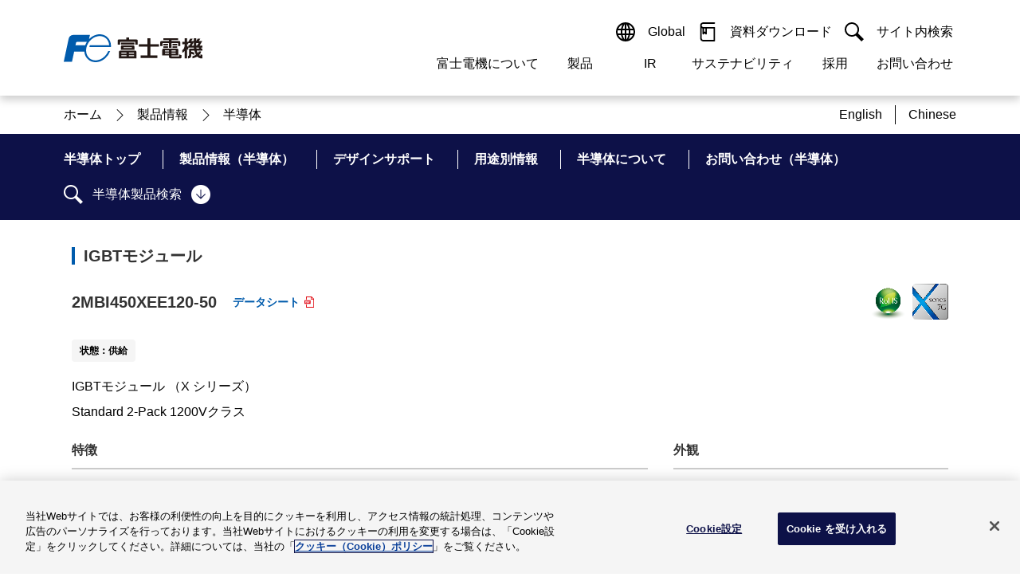

--- FILE ---
content_type: text/html; charset=UTF-8
request_url: https://products.fujielectric.com/semiconductor/detail/2MBI450XEE120-50/
body_size: 199483
content:
<!DOCTYPE html>
<html lang="ja">
<head prefix="og: http://ogp.me/ns# fb: http://ogp.me/ns/ fb# article: http://ogp.me/ns/ article#">
<!-- TPL_HEAD_START -->

<!-- common Ver.7 -->
<meta charset="utf-8" />

<!-- fujielectric.com に対する OneTrust Cookie 同意通知の始点 -->
<script type="text/javascript" src="https://cdn.cookielaw.org/consent/f54c8b50-7402-4732-927c-7d70ca16d44e/OtAutoBlock.js" ></script>
<script src="https://cdn.cookielaw.org/scripttemplates/otSDKStub.js" data-document-language="true" type="text/javascript" charset="UTF-8" data-domain-script="f54c8b50-7402-4732-927c-7d70ca16d44e" ></script>
<script type="text/javascript">
function OptanonWrapper() { }
</script>
<!-- fujielectric.com に対する OneTrust Cookie 同意通知の終点 -->

<!-- Google Tag Manager -->
<script>(function(w,d,s,l,i){w[l]=w[l]||[];w[l].push({'gtm.start':
new Date().getTime(),event:'gtm.js'});var f=d.getElementsByTagName(s)[0],
j=d.createElement(s),dl=l!='dataLayer'?'&l='+l:'';j.async=true;j.src=
'https://www.googletagmanager.com/gtm.js?id='+i+dl;f.parentNode.insertBefore(j,f);
})(window,document,'script','dataLayer','GTM-KSPXQHT');</script>
<!-- End Google Tag Manager -->


<!-- +++ title, meta +++ -->
<title>パワー半導体 型式 | 2MBI450XEE120-50 | 富士電機</title>
<meta name="keywords" content="富士電機,パワー半導体,半導体,IGBT,パワーMOSFET,SiC,整流ダイオード,圧力センサ,電源制御用IC,AC/DC,パワーエレクトロニクス">
<meta name="description" content="富士電機のパワー半導体（IGBTモジュール）の型式 2MBI450XEE120-50 の属性情報について掲載しています。製品の仕様、外観、外形図、回路図など型式の詳細情報をご確認いただけます。">
<!-- +++ /title, meta +++ -->

<!-- +++  canonical +++ -->
<!-- +++ / canonical +++ -->

<!-- +++ ogp +++ -->
<meta property="og:url" content="https://products.fujielectric.com/semiconductor/detail/2MBI450XEE120-50/" />
<meta property="og:type" content="website" />
<meta property="og:title" content="パワー半導体 型式 | 2MBI450XEE120-50 | 富士電機" />
<meta property="og:description" content="富士電機のパワー半導体（IGBTモジュール）の型式 2MBI450XEE120-50 の属性情報について掲載しています。製品の仕様、外観、外形図、回路図など型式の詳細情報をご確認いただけます。" />
<meta property="og:site_name" content="富士電機" />
<meta property="og:image" content="https://products.fujielectric.com/common/img/logo_fujielectric_og.png" />
<meta name="twitter:card" content="summary">
<!-- +++ /ogp +++ -->

<!-- viewport,IE,icon -->
<meta name="viewport" content="width=device-width">
<meta http-equiv="X-UA-Compatible" content="IE=edge">
<link rel="icon" type="image/x-icon" href="/favicon.ico">
<link rel="shortcut icon" type="image/x-icon" href="/favicon.ico">
<link rel="apple-touch-icon-precomposed" href="/common/img/logo_fujielectric_icon.png" />
<!-- /viewport,IE,icon -->
  <link rel="stylesheet" href="/ics/res/main.css" />
<!-- common css -->
<link rel="stylesheet" href="/common/ver.7/css/common.css" media="all">
<!-- /common css -->

<!-- +++ local css +++ -->
<link rel="stylesheet" href="/semiconductor/container/ver.7/css/jquery-ui.min.css" media="all">
<link rel="stylesheet" href="/semiconductor/container/ver.7/css/jquery.leaflet.css" media="all">
<link rel="stylesheet" href="/semiconductor/container/ver.7/css/jquery.imgViewer2.min.css" media="all">
<link rel="stylesheet" href="/semiconductor/container/ver.7/css/local.css" media="all">
<link rel="stylesheet" href="/semiconductor/container/ver.7/css/local-search.css" media="all">
<link rel="stylesheet" href="/semiconductor/container/ver.7/css/local-detail.css" media="all">

<!-- +++ /local css +++ --> 

<!-- common script -->
<script src="/common/ver.7/js/jquery_1.7.1.js"></script>
<!-- /common script -->

<!-- +++ local script +++ -->
<script src="/semiconductor/container/ver.7/js/jquery.ba-throttle-debounce.min.js"></script>
<script src="/semiconductor/container/ver.7/js/jquery.tile.min.js"></script>
<script src="/semiconductor/container/ver.7/js/swiper.min.js"></script>
<script src="/semiconductor/container/ver.7/js/jquery-ui.min.js"></script>
<script src="/semiconductor/container/ver.7/js/jquery.leaflet.js"></script>
<script src="/semiconductor/container/ver.7/js/jquery.imgViewer2.min.js"></script>
<script src="/semiconductor/container/ver.7/js/jquery.nav-current.js"></script>
<script src="/semiconductor/container/ver.7/js/local.js"></script>
<script src="/semiconductor/container/ver.7/js/local-search.js"></script>
<!-- +++ /local script +++ -->




<!-- TPL_HEAD_END -->
</head>
<body>
<!-- TPL_BODY_START -->
<!-- Google Tag Manager (noscript) -->
<noscript><iframe src="https://www.googletagmanager.com/ns.html?id=GTM-KSPXQHT"
height="0" width="0" style="display:none;visibility:hidden"></iframe></noscript>
<!-- End Google Tag Manager (noscript) -->


<!-- #pagetop --><div id="pagetop"><a id="anchorPagetop"></a></div>
<p id="cmnPageTop"><a href="#pagetop"></a></p>

<header class="comp-header">
  <div class="comp-header__wrapper">
    <div class="comp-header__container">
      <div class="comp-header__contents">
        <div class="comp-header__item">
          <div class="comp-header__logo">
            <a class="comp-header__logo-link" href="https://www.fujielectric.co.jp/">
              <img src="/ics/res/img/header/cmn_logo_fujielectric.svg" alt="富士電機ロゴ" />
            </a>
            <a class="comp-header__jump" href="#main"><span>ナビゲーションメニューをスキップ</span></a>
          </div>
        </div>
      </div>
      <div class="comp-header__contents">
        <div class="comp-header__item">
          <div class="comp-gnav-menu tb-sp-only">
            <button class="comp-gnav-menu__button" type="button">
              <div class="comp-gnav-menu__button-contents">
                <img src="/ics/res/img/icons/icon_menu.svg" alt="" />
                <span>メニュー</span>
              </div>
              <div class="comp-gnav-menu__button-contents">
                <img src="/ics/res/img/icons/icon_close-01.svg" alt="" />
                <span>閉じる</span>
              </div>
            </button>
          </div>
          <div class="comp-gnav">
            <div class="comp-gnav__wrapper">
              <div class="comp-gnav__container">
                <div class="comp-gnav__content">
                  <ul class="comp-gnav__list comp-gnav__site">
                    <li class="comp-gnav__list-item">
                      <button type="button" class="comp-gnav__button">
                        <img class="elem-icon" src="/ics/res/img/icons/icon_language.svg" alt="" />
                        <span class="comp-gnav__button-txt sp-style-box"> Global </span>
                        <div class="elem-icon__switch toggle tb-sp-only">
                          <img class="elem-icon" src="/ics/res/img/icons/icon_plus.svg" alt="" />
                          <img class="elem-icon" src="/ics/res/img/icons/icon_minus.svg" alt="" />
                        </div>
                      </button>
                      <div class="comp-gnav__drop">
                        <div class="comp-gnav__drop-container">
                          <h6 class="elem-heading lv6 bold" data-color="" data-align="">
                            <div class="elem-heading__txt">
                              <span>Select a Region/Language</span>
                            </div>
                          </h6>
                          <a class="elem-link" href="https://www.fujielectric.com" target="_blank" rel="noopener noreferrer">
                            <span>Global website(English)</span>
                            <img class="elem-icon size-14" src="/ics/res/img/icons/icon_blank-02.svg" alt="新しいウィンドウを開く" />
                          </a>
                          <button class="comp-gnav__drop-close">
                            <img class="elem-icon size-14" src="/ics/res/img/icons/icon_close-02.svg" alt="" />
                            <span>閉じる</span>
                          </button>
                        </div>
                      </div>
                    </li>
                    <li class="comp-gnav__list-item">
                      <a class="comp-gnav__button" href="https://felib.fujielectric.co.jp/ja" target="_blank" rel="noopener noreferrer">
                        <img class="elem-icon" src="/ics/res/img/icons/icon_book.svg" alt="" />
                        <span class="comp-gnav__button-txt sp-style-box"> 資料ダウンロード </span>
                        <img class="elem-icon tb-sp-only" src="/ics/res/img/icons/icon_blank-02.svg" alt="" />
                      </a>
                    </li>
                    <li class="comp-gnav__list-item sp-already-open">
                      <button type="button" class="comp-gnav__button">
                        <img class="elem-icon" src="/ics/res/img/icons/icon_search-01.svg" alt="" />
                        <span class="comp-gnav__button-txt sp-style-box"> サイト内検索 </span>
                        <div class="elem-icon__switch toggle tb-sp-only">
                          <img class="elem-icon" src="/ics/res/img/icons/icon_plus.svg" alt="" />
                          <img class="elem-icon" src="/ics/res/img/icons/icon_minus.svg" alt="" />
                        </div>
                      </button>
                      <div id="top-search" class="comp-gnav__drop">
                        <div class="comp-gnav__drop-container">
                          <label for="site-search">
                            <strong class="elem-catch lv6 bold" data-color="" data-color-base="" data-align="left">
                              <div class="elem-catch__txt"><span>富士電機内サイト内検索</span></div>
                            </strong>
                          </label>
                          <div class="elem-search">
                            <form action="https://www.fujielectric.co.jp/search/">
                              <div class="elem-search__wrapper">
                                <div class="elem-search__container" data-divide="flex-nowrap-grow-first" data-divide-sp="flex-nowrap-grow-first">
                                  <div class="elem-search__content">
                                    <input class="elem-search__input" type="search" name="search-name" id="site-search" placeholder="" />
                                    <div class="elem-search__close-button" style="display: none;"></div>
                                  </div>
                                  <div class="elem-search__content">
                                    <button class="elem-search__button" type="submit">
                                      <i class="elem-icon icon_search-02" data-color="white"></i>
                                      <span class="elem-search__button-txt"> 検索 </span>
                                    </button>
                                  </div>
                                </div>
                              </div>
                            </form>
                          </div>
                          <button class="comp-gnav__drop-close">
                            <img class="elem-icon size-14" src="/ics/res/img/icons/icon_close-02.svg" alt="" />
                            <span>閉じる</span>
                          </button>
                        </div>
                      </div>
                    </li>
                  </ul>
                </div>
                <div class="comp-gnav__content">
                  <ul class="comp-gnav__list comp-gnav__category">
                    <li class="comp-gnav__list-item">
                      <button type="button" class="comp-gnav__button">
                        <span class="comp-gnav__button-txt"> 富士電機について </span>
                        <div class="elem-icon__switch toggle tb-sp-only">
                          <img class="elem-icon" src="/ics/res/img/icons/icon_plus.svg" alt="" />
                          <img class="elem-icon" src="/ics/res/img/icons/icon_minus.svg" alt="" />
                        </div>
                      </button>
                      <div class="comp-gnav__modal">
                        <div class="comp-gnav__modal-container">
                          <div class="comp-gnav__modal-head pc-only">
                            <h2 class="elem-heading lv2">
                              <div class="elem-heading__txt">
                                <span>富士電機について</span>
                              </div>
                            </h2>
                            <a class="elem-link-button__link" data-color="" href="https://www.fujielectric.co.jp/about/">
                              <span>富士電機についてのトップへ</span>
                              <div class="elem-icon__switch align-right invert">
                                <img class="elem-icon" src="/ics/res/img/icons/icon_arrow-right-02.svg" alt="" />
                                <img class="elem-icon" src="/ics/res/img/icons/icon_arrow-right-01.svg" alt="" />
                              </div>
                            </a>
                          </div>
                          <div class="comp-gnav__modal-body">
                            <ul data-divide="flex" data-divide-sp="1">
                              <li class="sp-only">
                                <a class="sp-only-flex-rev" href="https://www.fujielectric.co.jp/about/">
                                  <img class="elem-icon size-14" src="/ics/res/img/icons/icon_arrow-right_simple.svg" alt="" />
                                  <span>富士電機についてのトップへ</span>
                                </a>
                              </li>
                              <li class="">
                                <a class="sp-only-flex-rev" href="https://www.fujielectric.co.jp/about/message/">
                                  <img class="elem-icon size-14" src="/ics/res/img/icons/icon_arrow-right_simple.svg" alt="" />
                                  <span>ご挨拶</span>
                                </a>
                              </li>
                              <li class="">
                                <a class="sp-only-flex-rev" href="https://www.fujielectric.co.jp/about/company/">
                                  <img class="elem-icon size-14" src="/ics/res/img/icons/icon_arrow-right_simple.svg" alt="" />
                                  <span>会社概要</span>
                                </a>
                              </li>
                              <li class="">
                                <a class="sp-only-flex-rev" href="https://www.fujielectric.co.jp/about/#think">
                                  <img class="elem-icon size-14" src="/ics/res/img/icons/icon_arrow-right_simple.svg" alt="" />
                                  <span>経営の考え方</span>
                                </a>
                              </li>
                              <li class="">
                                <a class="sp-only-flex-rev" href="https://www.fujielectric.co.jp/about/business/">
                                  <img class="elem-icon size-14" src="/ics/res/img/icons/icon_arrow-right_simple.svg" alt="" />
                                  <span>事業紹介</span>
                                </a>
                              </li>
                              <li class="">
                                <a class="sp-only-flex-rev" href="https://www.fujielectric.co.jp/csr/sdgs/">
                                  <img class="elem-icon size-14" src="/ics/res/img/icons/icon_arrow-right_simple.svg" alt="" />
                                  <span>富士電機のSDGs</span>
                                </a>
                              </li>
                              <li class="">
                                <a class="sp-only-flex-rev" href="https://www.fujielectric.co.jp/about/#base">
                                  <img class="elem-icon size-14" src="/ics/res/img/icons/icon_arrow-right_simple.svg" alt="" />
                                  <span>拠点情報</span>
                                </a>
                              </li>
                              <li class="">
                                <a class="sp-only-flex-rev" href="https://www.fujielectric.co.jp/about/#activities">
                                  <img class="elem-icon size-14" src="/ics/res/img/icons/icon_arrow-right_simple.svg" alt="" />
                                  <span>企業活動</span>
                                </a>
                              </li>
                              <li class="">
                                <a class="sp-only-flex-rev" href="https://www.fujielectric.co.jp/about/technology/">
                                  <img class="elem-icon size-14" src="/ics/res/img/icons/icon_arrow-right_simple.svg" alt="" />
                                  <span>研究開発</span>
                                </a>
                              </li>
                            </ul>
                            <button type="button" class="comp-gnav__modal-close pc-only">
                              <img class="elem-icon size-14" src="/ics/res/img/icons/icon_close-02.svg" alt="" />
                              <span>閉じる</span>
                            </button>
                          </div>
                        </div>
                      </div>
                    </li>
                    <li class="comp-gnav__list-item">
                      <button type="button" class="comp-gnav__button">
                        <span class="comp-gnav__button-txt">製品</span>
                        <div class="elem-icon__switch toggle tb-sp-only">
                          <img class="elem-icon" src="/ics/res/img/icons/icon_plus.svg" alt="" />
                          <img class="elem-icon" src="/ics/res/img/icons/icon_minus.svg" alt="" />
                        </div>
                      </button>
                      <div class="comp-gnav__modal">
                        <div class="comp-gnav__modal-container">
                          <div class="comp-gnav__modal-head pc-only">
                            <h2 class="elem-heading lv2">
                              <div class="elem-heading__txt">
                                <span>製品情報</span>
                              </div>
                            </h2>
                            <a class="elem-link-button__link" data-color="" href="https://www.fujielectric.co.jp/products/">
                              <span>製品情報のトップへ</span>
                              <div class="elem-icon__switch align-right invert">
                                <img class="elem-icon" src="/ics/res/img/icons/icon_arrow-right-02.svg" alt="" />
                                <img class="elem-icon" src="/ics/res/img/icons/icon_arrow-right-01.svg" alt="" />
                              </div>
                            </a>
                          </div>
                          <div class="comp-gnav__modal-body">
                            <ul data-divide="flex" data-divide-sp="1">
                              <li class="sp-only">
                                <a class="sp-only-flex-rev" href="https://www.fujielectric.co.jp/products/">
                                  <img class="elem-icon size-14" src="/ics/res/img/icons/icon_arrow-right_simple.svg" alt="" />
                                  <span>製品情報のトップへ</span>
                                </a>
                              </li>
                              <li class="">
                                <a class="sp-only-flex-rev" href="https://www.fujielectric.co.jp/products/drive_ctrl_equipment/">
                                  <img class="elem-icon size-14" src="/ics/res/img/icons/icon_arrow-right_simple.svg" alt="" />
                                  <span>駆動制御機器</span>
                                </a>
                              </li>
                              <li class="">
                                <a class="sp-only-flex-rev" href="https://www.fujielectric.co.jp/products/fcs.html">
                                  <img class="elem-icon size-14" src="/ics/res/img/icons/icon_arrow-right_simple.svg" alt="" />
                                  <span>低圧　受配電機器</span>
                                </a>
                              </li>
                              <li class="">
                                <a class="sp-only-flex-rev" href="https://www.fujielectric.co.jp/products/power_distribution_systems/">
                                  <img class="elem-icon size-14" src="/ics/res/img/icons/icon_arrow-right_simple.svg" alt="" />
                                  <span>特高・高圧　受配電設備</span>
                                </a>
                              </li>
                              <li class="">
                                <a class="sp-only-flex-rev" href="https://www.fujielectric.co.jp/products/power_supply/">
                                  <img class="elem-icon size-14" src="/ics/res/img/icons/icon_arrow-right_simple.svg" alt="" />
                                  <span>電源機器</span>
                                </a>
                              </li>
                              <li class="">
                                <a class="sp-only-flex-rev" href="https://www.fujielectric.co.jp/products/sensor/">
                                  <img class="elem-icon size-14" src="/ics/res/img/icons/icon_arrow-right_simple.svg" alt="" />
                                  <span>計測機器</span>
                                </a>
                              </li>
                              <li class="">
                                <a class="sp-only-flex-rev" href="https://www.fujielectric.co.jp/products/energy_management/">
                                  <img class="elem-icon size-14" src="/ics/res/img/icons/icon_arrow-right_simple.svg" alt="" />
                                  <span>エネルギーマネジメント</span>
                                </a>
                              </li>
                              <li class="">
                                <a class="sp-only-flex-rev" href="https://www.fujielectric.co.jp/products/mc_systems/">
                                  <img class="elem-icon size-14" src="/ics/res/img/icons/icon_arrow-right_simple.svg" alt="" />
                                  <span>監視制御システム</span>
                                </a>
                              </li>
                              <li class="">
                                <a class="sp-only-flex-rev" href="https://www.fujielectric.co.jp/products/fa_iot/">
                                  <img class="elem-icon size-14" src="/ics/res/img/icons/icon_arrow-right_simple.svg" alt="" />
                                  <span>監視・診断システム</span>
                                </a>
                              </li>
                              <li class="">
                                <a class="sp-only-flex-rev" href="https://www.fujielectric.co.jp/products/information_system/">
                                  <img class="elem-icon size-14" src="/ics/res/img/icons/icon_arrow-right_simple.svg" alt="" />
                                  <span>情報システム</span>
                                </a>
                              </li>
                              <li class="">
                                <a class="sp-only-flex-rev" href="https://www.fujielectric.co.jp/products/maintenance/">
                                  <img class="elem-icon size-14" src="/ics/res/img/icons/icon_arrow-right_simple.svg" alt="" />
                                  <span>保守・保全</span>
                                </a>
                              </li>
                              <li class="">
                                <a class="sp-only-flex-rev" href="https://www.fujielectric.co.jp/products/semiconductor/">
                                  <img class="elem-icon size-14" src="/ics/res/img/icons/icon_arrow-right_simple.svg" alt="" />
                                  <span>半導体</span>
                                </a>
                              </li>
                              <li class="">
                                <a class="sp-only-flex-rev" href="https://www.fujielectric.co.jp/products/energy/">
                                  <img class="elem-icon size-14" src="/ics/res/img/icons/icon_arrow-right_simple.svg" alt="" />
                                  <span>発電設備</span>
                                </a>
                              </li>
                              <li class="">
                                <a class="sp-only-flex-rev" href="https://www.fujielectric.co.jp/products/food/">
                                  <img class="elem-icon size-14" src="/ics/res/img/icons/icon_arrow-right_simple.svg" alt="" />
                                  <span>自動販売機・店舗</span>
                                </a>
                              </li>
                              <li class="">
                                <a class="sp-only-flex-rev" href="https://www.fujielectric.co.jp/products/#acn02">
                                  <img class="elem-icon size-14" src="/ics/res/img/icons/icon_arrow-right_simple.svg" alt="" />
                                  <span>ソリューション</span>
                                </a>
                              </li>
                              <li class="">
                                <a class="sp-only-flex-rev" href="https://www.fujielectric.co.jp/products/seminar/">
                                  <img class="elem-icon size-14" src="/ics/res/img/icons/icon_arrow-right_simple.svg" alt="" />
                                  <span>セミナー・研修情報</span>
                                </a>
                              </li>
                            </ul>
                            <button type="button" class="comp-gnav__modal-close pc-only">
                              <img class="elem-icon size-14" src="/ics/res/img/icons/icon_close-02.svg" alt="" />
                              <span>閉じる</span>
                            </button>
                          </div>
                        </div>
                      </div>
                    </li>
                    <li class="comp-gnav__list-item">
                      <button type="button" class="comp-gnav__button">
                        <span class="comp-gnav__button-txt">IR</span>
                        <div class="elem-icon__switch toggle tb-sp-only">
                          <img class="elem-icon" src="/ics/res/img/icons/icon_plus.svg" alt="" />
                          <img class="elem-icon" src="/ics/res/img/icons/icon_minus.svg" alt="" />
                        </div>
                      </button>
                      <div class="comp-gnav__modal">
                        <div class="comp-gnav__modal-container">
                          <div class="comp-gnav__modal-head pc-only">
                            <h2 class="elem-heading lv2">
                              <div class="elem-heading__txt">
                                <span>IR 株主・投資家情報</span>
                              </div>
                            </h2>
                            <a class="elem-link-button__link" data-color="" href="https://www.fujielectric.co.jp/ir/">
                              <span>株主・投資家情報のトップへ</span>
                              <div class="elem-icon__switch align-right invert">
                                <img class="elem-icon" src="/ics/res/img/icons/icon_arrow-right-02.svg" alt="" />
                                <img class="elem-icon" src="/ics/res/img/icons/icon_arrow-right-01.svg" alt="" />
                              </div>
                            </a>
                          </div>
                          <div class="comp-gnav__modal-body">
                            <ul data-divide="flex" data-divide-sp="1">
                              <li class="sp-only">
                                <a class="sp-only-flex-rev" href="https://www.fujielectric.co.jp/ir/">
                                  <img class="elem-icon size-14" src="/ics/res/img/icons/icon_arrow-right_simple.svg" alt="" />
                                  <span>株主・投資家情報のトップへ</span>
                                </a>
                              </li>
                              <li class="">
                                <a class="sp-only-flex-rev" href="https://www.fujielectric.co.jp/ir/policy/">
                                  <img class="elem-icon size-14" src="/ics/res/img/icons/icon_arrow-right_simple.svg" alt="" />
                                  <span>経営情報</span>
                                </a>
                              </li>
                              <li class="">
                                <a class="sp-only-flex-rev" href="https://www.fujielectric.co.jp/ir/library/">
                                  <img class="elem-icon size-14" src="/ics/res/img/icons/icon_arrow-right_simple.svg" alt="" />
                                  <span>IR資料室</span>
                                </a>
                              </li>
                              <li class="">
                                <a class="sp-only-flex-rev" href="https://www.fujielectric.co.jp/ir/finance/">
                                  <img class="elem-icon size-14" src="/ics/res/img/icons/icon_arrow-right_simple.svg" alt="" />
                                  <span>財務・業績</span>
                                </a>
                              </li>
                              <li class="">
                                <a class="sp-only-flex-rev" href="https://www.fujielectric.co.jp/ir/stock/">
                                  <img class="elem-icon size-14" src="/ics/res/img/icons/icon_arrow-right_simple.svg" alt="" />
                                  <span>株式・債券情報</span>
                                </a>
                              </li>
                              <li class="">
                                <a class="sp-only-flex-rev" href="https://www.fujielectric.co.jp/ir/personal/">
                                  <img class="elem-icon size-14" src="/ics/res/img/icons/icon_arrow-right_simple.svg" alt="" />
                                  <span>個人投資家の皆様へ</span>
                                </a>
                              </li>
                            </ul>
                            <button type="button" class="comp-gnav__modal-close pc-only">
                              <img class="elem-icon size-14" src="/ics/res/img/icons/icon_close-02.svg" alt="" />
                              <span>閉じる</span>
                            </button>
                          </div>
                        </div>
                      </div>
                    </li>
                    <li class="comp-gnav__list-item">
                      <button type="button" class="comp-gnav__button">
                        <span class="comp-gnav__button-txt">サステナビリティ</span>
                        <div class="elem-icon__switch toggle tb-sp-only">
                          <img class="elem-icon" src="/ics/res/img/icons/icon_plus.svg" alt="" />
                          <img class="elem-icon" src="/ics/res/img/icons/icon_minus.svg" alt="" />
                        </div>
                      </button>
                      <div class="comp-gnav__modal">
                        <div class="comp-gnav__modal-container">
                          <div class="comp-gnav__modal-head pc-only">
                            <h2 class="elem-heading lv2">
                              <div class="elem-heading__txt">
                                <span>サステナビリティ</span>
                              </div>
                            </h2>
                            <a class="elem-link-button__link" data-color="" href="https://www.fujielectric.co.jp/csr/">
                              <span>サステナビリティのトップへ</span>
                              <div class="elem-icon__switch align-right invert">
                                <img class="elem-icon" src="/ics/res/img/icons/icon_arrow-right-02.svg" alt="" />
                                <img class="elem-icon" src="/ics/res/img/icons/icon_arrow-right-01.svg" alt="" />
                              </div>
                            </a>
                          </div>
                          <div class="comp-gnav__modal-body">
                            <ul data-divide="flex" data-divide-sp="1">
                              <li class="sp-only">
                                <a class="sp-only-flex-rev" href="https://www.fujielectric.co.jp/csr/">
                                  <img class="elem-icon size-14" src="/ics/res/img/icons/icon_arrow-right_simple.svg" alt="" />
                                  <span>サステナビリティのトップへ</span>
                                </a>
                              </li>
                              <li class="">
                                <a class="sp-only-flex-rev" href="https://www.fujielectric.co.jp/csr/material-issues/">
                                  <img class="elem-icon size-14" src="/ics/res/img/icons/icon_arrow-right_simple.svg" alt="" />
                                  <span>マテリアリティ</span>
                                </a>
                              </li>
                              <li class="">
                                <a class="sp-only-flex-rev" href="https://www.fujielectric.co.jp/csr/global_environment/environment01/management_02_02.html">
                                  <img class="elem-icon size-14" src="/ics/res/img/icons/icon_arrow-right_simple.svg" alt="" />
                                  <span>環境ビジョン2050</span>
                                </a>
                              </li>
                              <li class="">
                                <a class="sp-only-flex-rev" href="https://www.fujielectric.co.jp/csr/global_environment/">
                                  <img class="elem-icon size-14" src="/ics/res/img/icons/icon_arrow-right_simple.svg" alt="" />
                                  <span>環境</span>
                                </a>
                              </li>
                              <li class="">
                                <a class="sp-only-flex-rev" href="https://www.fujielectric.co.jp/csr/social/">
                                  <img class="elem-icon size-14" src="/ics/res/img/icons/icon_arrow-right_simple.svg" alt="" />
                                  <span>社会</span>
                                </a>
                              </li>
                              <li class="">
                                <a class="sp-only-flex-rev" href="https://www.fujielectric.co.jp/csr/governance/">
                                  <img class="elem-icon size-14" src="/ics/res/img/icons/icon_arrow-right_simple.svg" alt="" />
                                  <span>ガバナンス</span>
                                </a>
                              </li>
                            </ul>
                            <button type="button" class="comp-gnav__modal-close pc-only">
                              <img class="elem-icon size-14" src="/ics/res/img/icons/icon_close-02.svg" alt="" />
                              <span>閉じる</span>
                            </button>
                          </div>
                        </div>
                      </div>
                    </li>
                    <li class="comp-gnav__list-item">
                      <button type="button" class="comp-gnav__button">
                        <span class="comp-gnav__button-txt">採用</span>
                        <div class="elem-icon__switch toggle tb-sp-only">
                          <img class="elem-icon" src="/ics/res/img/icons/icon_plus.svg" alt="" />
                          <img class="elem-icon" src="/ics/res/img/icons/icon_minus.svg" alt="" />
                        </div>
                      </button>
                      <div class="comp-gnav__modal">
                        <div class="comp-gnav__modal-container">
                          <div class="comp-gnav__modal-head pc-only">
                            <h2 class="elem-heading lv2">
                              <div class="elem-heading__txt">
                                <span>採用情報</span>
                              </div>
                            </h2>
                            <a class="elem-link-button__link" data-color="" href="https://www.fujielectric.co.jp/recruit/">
                              <span>採用情報のトップへ</span>
                              <div class="elem-icon__switch align-right invert">
                                <img class="elem-icon" src="/ics/res/img/icons/icon_arrow-right-02.svg" alt="" />
                                <img class="elem-icon" src="/ics/res/img/icons/icon_arrow-right-01.svg" alt="" />
                              </div>
                            </a>
                          </div>
                          <div class="comp-gnav__modal-body">
                            <ul data-divide="flex" data-divide-sp="1">
                              <li class="sp-only">
                                <a class="sp-only-flex-rev" href="https://www.fujielectric.co.jp/recruit/">
                                  <img class="elem-icon size-14" src="/ics/res/img/icons/icon_arrow-right_simple.svg" alt="" />
                                  <span>採用情報のトップへ</span>
                                </a>
                              </li>
                              <li class="">
                                <a class="sp-only-flex-rev" href="https://www.fujielectric.co.jp/recruit/graduates/">
                                  <img class="elem-icon size-14" src="/ics/res/img/icons/icon_arrow-right_simple.svg" alt="" />
                                  <span>新卒採用情報</span>
                                </a>
                              </li>
                              <li class="">
                                <a class="sp-only-flex-rev" href="https://www.fujielectric.co.jp/recruit/technical/">
                                  <img class="elem-icon size-14" src="/ics/res/img/icons/icon_arrow-right_simple.svg" alt="" />
                                  <span>高専採用情報</span>
                                </a>
                              </li>
                              <li class="">
                                <a class="sp-only-flex-rev" href="https://www.fujielectric.co.jp/recruit/highschool/">
                                  <img class="elem-icon size-14" src="/ics/res/img/icons/icon_arrow-right_simple.svg" alt="" />
                                  <span>高卒採用情報</span>
                                </a>
                              </li>
                              <li class="">
                                <a class="sp-only-flex-rev" href="https://www.fujielectric.co.jp/recruit/career/">
                                  <img class="elem-icon size-14" src="/ics/res/img/icons/icon_arrow-right_simple.svg" alt="" />
                                  <span>キャリア採用情報</span>
                                </a>
                              </li>
                              <li class="">
                                <a class="sp-only-flex-rev" href="https://www.fujielectric.co.jp/recruit/barrierfree/">
                                  <img class="elem-icon size-14" src="/ics/res/img/icons/icon_arrow-right_simple.svg" alt="" />
                                  <span>障がい者採用情報</span>
                                </a>
                              </li>
                            </ul>
                            <button type="button" class="comp-gnav__modal-close pc-only">
                              <img class="elem-icon size-14" src="/ics/res/img/icons/icon_close-02.svg" alt="" />
                              <span>閉じる</span>
                            </button>
                          </div>
                        </div>
                      </div>
                    </li>
                    <li class="comp-gnav__list-item">
                      <button type="button" class="comp-gnav__button">
                        <span class="comp-gnav__button-txt">お問い合わせ</span>
                        <div class="elem-icon__switch toggle tb-sp-only">
                          <img class="elem-icon" src="/ics/res/img/icons/icon_plus.svg" alt="" />
                          <img class="elem-icon" src="/ics/res/img/icons/icon_minus.svg" alt="" />
                        </div>
                      </button>
                      <div class="comp-gnav__modal">
                        <div class="comp-gnav__modal-container">
                          <div class="comp-gnav__modal-head pc-only">
                            <h2 class="elem-heading lv2">
                              <div class="elem-heading__txt">
                                <span>お問い合わせ</span>
                              </div>
                            </h2>
                            <a class="elem-link-button__link" data-color="" href="https://www.fujielectric.co.jp/contact/">
                              <span>お問い合わせのトップへ</span>
                              <div class="elem-icon__switch align-right invert">
                                <img class="elem-icon" src="/ics/res/img/icons/icon_arrow-right-02.svg" alt="" />
                                <img class="elem-icon" src="/ics/res/img/icons/icon_arrow-right-01.svg" alt="" />
                              </div>
                            </a>
                          </div>
                          <div class="comp-gnav__modal-body">
                            <ul data-divide="flex" data-divide-sp="1">
                              <li class="sp-only">
                                <a class="sp-only-flex-rev" href="https://www.fujielectric.co.jp/contact/">
                                  <img class="elem-icon size-14" src="/ics/res/img/icons/icon_arrow-right_simple.svg" alt="" />
                                  <span>お問い合わせのトップへ</span>
                                </a>
                              </li>
                              <li class="">
                                <a class="sp-only-flex-rev" href="https://www.fujielectric.co.jp/contact/faq/">
                                  <img class="elem-icon size-14" src="/ics/res/img/icons/icon_arrow-right_simple.svg" alt="" />
                                  <span>よくあるご質問</span>
                                </a>
                              </li>
                              <li class="">
                                <a class="sp-only-flex-rev" href="https://www.fujielectric.co.jp/contact/products/contents_pr.html">
                                  <img class="elem-icon size-14" src="/ics/res/img/icons/icon_arrow-right_simple.svg" alt="" />
                                  <span>製品・サービスについて</span>
                                </a>
                              </li>
                              <li class="">
                                <a class="sp-only-flex-rev" href="https://www.fujielectric.co.jp/contact/company/contents_co.html">
                                  <img class="elem-icon size-14" src="/ics/res/img/icons/icon_arrow-right_simple.svg" alt="" />
                                  <span>企業情報について</span>
                                </a>
                              </li>
                              <li class="">
                                <a class="sp-only-flex-rev" href="https://fe-contact.fujielectric.com/form/ja/jp/corp/corp/about_web" target="_blank" rel="noopener noreferrer">
                                  <img class="elem-icon size-14" src="/ics/res/img/icons/icon_arrow-right_simple.svg" alt="" />
                                  <span>当ウェブサイトについて</span>
                                </a>
                              </li>
                              <li class="">
                                <a class="sp-only-flex-rev" href="https://www.fujielectric.co.jp/contact/home_appliance/index_kaden.html">
                                  <img class="elem-icon size-14" src="/ics/res/img/icons/icon_arrow-right_simple.svg" alt="" />
                                  <span>富士電機製家電製品について</span>
                                </a>
                              </li>
                            </ul>
                            <button type="button" class="comp-gnav__modal-close pc-only">
                              <img class="elem-icon size-14" src="/ics/res/img/icons/icon_close-02.svg" alt="" />
                              <span>閉じる</span>
                            </button>
                          </div>
                        </div>
                      </div>
                    </li>
                  </ul>
                </div>
              </div>
            </div>
          </div>
        </div>
      </div>
    </div>
  </div>
</header>
<button class="comp-gnav-bg" type="button"></button><main>

<section class="comp-section pc-only" data-color="" data-type="breadcrumb">
  <!-- comp-main-contents -->
  <div class="comp-main-contents" data-width="">
    <div class="comp-main-contents__container" data-type="">
      <div class="comp-main-contents__content" data-align="">
        <div class="comp-divide" data-divide="flex-nowrap-grow-first" data-divide-sp="flex-grow-first" data-justify="" data-justify-sp="" data-align-items="center" data-align-items-sp="center">
          <!-- elements area -->
          <div class="comp-divide__content pc-only">
            <ul class="comp-breadcrumb__list">
              <li class="comp-breadcrumb__list-item">
                <a href="https://www.fujielectric.co.jp/">
                  <span>ホーム</span>
                </a>
              </li>
              <li class="comp-breadcrumb__list-item">
                <a href="https://www.fujielectric.co.jp/products/">
                  <span>製品情報</span>
                </a>
              </li>
              <li class="comp-breadcrumb__list-item">
                <a>
                  <span>半導体</span>
                </a>
              </li>
            </ul>
          </div>
          <div class="comp-divide__content">
            <div class="comp-lang">
              <ul>
                <li class="comp-lang__list-item">
                  <a href="https://www.fujielectric.com/products/semiconductors_devices/semiconductor/"><span>English</span></a>
                </li>
                <li class="comp-lang__list-item">
                  <a href="https://www.fujielectric.com/products/cn_semiconductors_devices/semiconductor/"><span>Chinese</span></a>
                </li>
              </ul>
            </div>
          </div>
          <!-- elements area -->
        </div>
      </div>
    </div>
  </div>
  <!-- comp-main-contents -->
</section>

<!-- [areaContents] --><div id="areaContents" class="oneColumnB">
<!-- [fieldContents] --><div id="fieldContents">
<!-- [fieldMain] --><div id="fieldMain">

<!-- +++ [locContents] +++ --><div id="locContents">
<nav class="comp-local-nav">
    <div class="comp-local-nav__position-holder">
        <div class="comp-local-nav__wrapper">
            <div class="comp-local-nav__container pc-tb-only" data-divide="flex" data-divide-sp="flex" data-justify=""
                 data-justify-sp="" data-align-items="center" data-align-items-sp="center">
                <div class="comp-local-nav__content">
                    <a class="comp-local-nav__link bold" href="https://www.fujielectric.co.jp/products/semiconductor/">
                        <span>半導体トップ</span>
                    </a>
                </div>
                <div class="comp-local-nav__content">
                    <button class="comp-local-nav__heading-button" type="button">
                        <span>製品情報（半導体）</span>
                    </button>
                </div>
                <div class="comp-local-nav__content">
                    <button class="comp-local-nav__heading-button" type="button">
                        <span>デザインサポート</span>
                    </button>
                </div>
                <div class="comp-local-nav__content">
                    <button class="comp-local-nav__heading-button" type="button">
                        <span>用途別情報</span>
                    </button>
                </div>
                <div class="comp-local-nav__content">
                    <button class="comp-local-nav__heading-button" type="button">
                        <span>半導体について</span>
                    </button>
                </div>
                <div class="comp-local-nav__content auto-grow">
                    <button class="comp-local-nav__heading-button" type="button">
                        <span>お問い合わせ（半導体）</span>
                    </button>
                </div>
                <div class="comp-local-nav__content">
                    <a class="comp-local-nav__link" href="https://www.fujielectric.co.jp/products/semiconductor/#mtsearch">
                        <i class="elem-icon icon_search-01" data-color="white"></i>
                        <span>半導体製品検索</span>
                        <i class="elem-icon icon_arrow-under" data-color="white"></i>
                    </a>
                </div>
            </div>
            <div class="comp-local-nav__container sp-only" data-divide="1" data-divide-sp="1" data-justify=""
                 data-justify-sp="" data-align-items="center" data-align-items-sp="center">
                <div class="comp-local-nav__content">
                    <button class="comp-local-nav__button bold" data-width="" data-width-sp="full" type="button">
                        <span>メニュー</span>
                        <i class="elem-icon size-14 icon_arrow-under" data-color="white"></i>
                    </button>
                </div>
            </div>
        </div>
        <div class="comp-local-nav__modal" data-color="base-03">
            <div class="comp-sc-nav">
                <div class="comp-sc-nav__wrapper" data-width="full-sp">
                    <div class="comp-sc-nav__container">
                        <div class="comp-sc-nav__content">
                            <a class="comp-sc-nav__button" href="https://www.fujielectric.co.jp/products/semiconductor/">
                                <span>半導体トップ</span>
                                <i class="elem-icon icon_arrow-right_simple"></i>
                            </a>
                        </div>
                        <div class="comp-sc-nav__content">
                            <ul class="comp-sc-nav__list">
                                <li class="comp-sc-nav__list-item">
                                    <button class="comp-sc-nav__button" type="button">
                                        <span>製品情報（半導体）</span>
                                        <div class="elem-icon__switch toggle sp-only">
                                            <i class="elem-icon icon_plus"></i>
                                            <i class="elem-icon icon_minus"></i>
                                        </div>
                                        <i class="elem-icon icon_arrow-under pc-tb-only" data-color=""></i>
                                    </button>
                                    <div class="comp-sc-nav__window" data-color="base-03">
                                        <div class="comp-sc-nav__window-wrapper" data-width="full-sp">
                                            <div class="comp-sc-nav__window-container">
                                                <div class="comp-sc-nav__window-content">
                                                    <button class="comp-sc-nav__close pc-tb-only">
                                                        <i class="elem-icon size-14 icon_close-02" data-color="dark"></i>
                                                        <span>閉じる</span>
                                                    </button>

                                                    <strong class="elem-catch lv4 bold pc-tb-only" data-color=""
                                                            data-color-base="" data-align="left">
                                                        <div class="elem-catch__txt">
                                                                <span>製品情報（半導体）</span>
                                                        </div>
                                                    </strong>

                                                    <div class="comp-sc-nav__divide" data-divide="4" data-divide-sp="1">
                                                        <div class="comp-sc-nav__divide-content">
                                                            <div class="comp-sc-nav__divide-item">
                                                                <a class="comp-sc-nav__catch-link"
                                                                   href="https://www.fujielectric.co.jp/products/semiconductor/power_modules/index.html">
                                                                    <span>パワーモジュール</span>
                                                                    <i class="elem-icon size-14 icon_arrow-right_simple sp-only"
                                                                       data-color=""></i>
                                                                    <i class="elem-icon icon_arrow-right pc-tb-only"
                                                                       data-color=""></i>
                                                                </a>
                                                                <ul class="comp-sc-nav__link-list"></ul>
                                                            </div>
                                                            <div class="comp-sc-nav__divide-item">
                                                                <button class="comp-sc-nav__catch-button" type="button" style="cursor: default;">
                                                                    <span>IGBTモジュール</span>
                                                                    <div class="elem-icon__switch toggle sp-only">
                                                                        <i class="elem-icon icon_plus"></i>
                                                                        <i class="elem-icon icon_minus"></i>
                                                                    </div>
                                                                </button>
                                                                <ul class="comp-sc-nav__link-list">
                                                                    <li class="comp-sc-nav__link-list-item">
                                                                        <a class="comp-sc-nav__link"
                                                                           href="https://www.fujielectric.co.jp/products/semiconductor/power_modules/product_series/igbt_small_ipm.html">
                                                                            <i
                                                                                    class="elem-icon size-14 icon_arrow-right_simple"></i>
                                                                            <span>Small IPM</span>
                                                                        </a>
                                                                    </li>
                                                                    <li class="comp-sc-nav__link-list-item">
                                                                        <a class="comp-sc-nav__link"
                                                                           href="https://www.fujielectric.co.jp/products/semiconductor/power_modules/product_series/igbt_ipm.html">
                                                                            <i
                                                                                    class="elem-icon size-14 icon_arrow-right_simple"></i>
                                                                            <span>IPM</span>
                                                                        </a>
                                                                    </li>
                                                                    <li class="comp-sc-nav__link-list-item">
                                                                        <a class="comp-sc-nav__link"
                                                                           href="https://www.fujielectric.co.jp/products/semiconductor/power_modules/product_series/igbt_small_pim.html">
                                                                            <i
                                                                                    class="elem-icon size-14 icon_arrow-right_simple"></i>
                                                                            <span>Small PIM</span>
                                                                        </a>
                                                                    </li>
                                                                    <li class="comp-sc-nav__link-list-item">
                                                                        <a class="comp-sc-nav__link"
                                                                           href="https://www.fujielectric.co.jp/products/semiconductor/power_modules/product_series/igbt_pim.html">
                                                                            <i
                                                                                    class="elem-icon size-14 icon_arrow-right_simple"></i>
                                                                            <span>PIM</span>
                                                                        </a>
                                                                    </li>
                                                                    <li class="comp-sc-nav__link-list-item">
                                                                        <a class="comp-sc-nav__link"
                                                                           href="https://www.fujielectric.co.jp/products/semiconductor/power_modules/product_series/igbt_6pack.html">
                                                                            <i
                                                                                    class="elem-icon size-14 icon_arrow-right_simple"></i>
                                                                            <span>6-Pack</span>
                                                                        </a>
                                                                    </li>
                                                                    <li class="comp-sc-nav__link-list-item">
                                                                        <a class="comp-sc-nav__link"
                                                                           href="https://www.fujielectric.co.jp/products/semiconductor/power_modules/product_series/igbt_2pack.html">
                                                                            <i
                                                                                    class="elem-icon size-14 icon_arrow-right_simple"></i>
                                                                            <span>2-Pack</span>
                                                                        </a>
                                                                    </li>
                                                                    <li class="comp-sc-nav__link-list-item">
                                                                        <a class="comp-sc-nav__link"
                                                                           href="https://www.fujielectric.co.jp/products/semiconductor/power_modules/product_series/igbt_1pack.html">
                                                                            <i
                                                                                    class="elem-icon size-14 icon_arrow-right_simple"></i>
                                                                            <span>1-Pack</span>
                                                                        </a>
                                                                    </li>
                                                                    <li class="comp-sc-nav__link-list-item">
                                                                        <a class="comp-sc-nav__link"
                                                                           href="https://www.fujielectric.co.jp/products/semiconductor/power_modules/product_series/igbt_chopper.html">
                                                                            <i
                                                                                    class="elem-icon size-14 icon_arrow-right_simple"></i>
                                                                            <span>チョッパ</span>
                                                                        </a>
                                                                    </li>
                                                                    <li class="comp-sc-nav__link-list-item">
                                                                        <a class="comp-sc-nav__link"
                                                                           href="https://www.fujielectric.co.jp/products/semiconductor/power_modules/product_series/igbt_3level.html">
                                                                            <i
                                                                                    class="elem-icon size-14 icon_arrow-right_simple"></i>
                                                                            <span>3レベル</span>
                                                                        </a>
                                                                    </li>
                                                                </ul>
                                                            </div>
                                                            <div class="comp-sc-nav__divide-item">
                                                                <button class="comp-sc-nav__catch-button" type="button" style="cursor: default;">
                                                                    <span>SiCモジュール</span>
                                                                    <div class="elem-icon__switch toggle sp-only">
                                                                        <i class="elem-icon icon_plus"></i>
                                                                        <i class="elem-icon icon_minus"></i>
                                                                    </div>
                                                                </button>
                                                                <ul class="comp-sc-nav__link-list">
                                                                    <li class="comp-sc-nav__link-list-item">
                                                                        <a class="comp-sc-nav__link"
                                                                           href="https://www.fujielectric.co.jp/products/semiconductor/power_modules/product_series/sic_hybrid.html">
                                                                            <i
                                                                                    class="elem-icon size-14 icon_arrow-right_simple"></i>
                                                                            <span>ハイブリッドSiCモジュール</span>
                                                                        </a>
                                                                    </li>
                                                                    <li class="comp-sc-nav__link-list-item">
                                                                        <a class="comp-sc-nav__link"
                                                                           href="https://www.fujielectric.co.jp/products/semiconductor/power_modules/product_series/sic_all-sic.html">
                                                                            <i
                                                                                    class="elem-icon size-14 icon_arrow-right_simple"></i>
                                                                            <span>All-SiCモジュール</span>
                                                                        </a>
                                                                    </li>
                                                                </ul>
                                                            </div>
                                                        </div>
                                                        <div class="comp-sc-nav__divide-content">
                                                            <div class="comp-sc-nav__divide-item">
                                                                <a class="comp-sc-nav__catch-link"
                                                                   href="https://www.fujielectric.co.jp/products/semiconductor/power_discrete/index.html">
                                                                    <span>パワーディスクリート</span>
                                                                    <i class="elem-icon size-14 icon_arrow-right_simple sp-only"
                                                                       data-color=""></i>
                                                                    <i class="elem-icon icon_arrow-right pc-tb-only"
                                                                       data-color=""></i>
                                                                </a>
                                                                <ul class="comp-sc-nav__link-list"></ul>
                                                            </div>
                                                            <div class="comp-sc-nav__divide-item">
                                                                <ul class="comp-sc-nav__link-list">
                                                                    <li class="comp-sc-nav__link-list-item">
                                                                        <a class="comp-sc-nav__link"
                                                                           href="https://www.fujielectric.co.jp/products/semiconductor/power_discrete/product_series/discrete.html">
                                                                            <i
                                                                                    class="elem-icon size-14 icon_arrow-right_simple"></i>
                                                                            <span>ディスクリートIGBT</span>
                                                                        </a>
                                                                    </li>
                                                                    <li class="comp-sc-nav__link-list-item">
                                                                        <a class="comp-sc-nav__link"
                                                                           href="https://www.fujielectric.co.jp/products/semiconductor/power_discrete/product_series/sic-sbd.html">
                                                                            <i
                                                                                    class="elem-icon size-14 icon_arrow-right_simple"></i>
                                                                            <span>SiCショットキーバリアダイオード</span>
                                                                        </a>
                                                                    </li>
                                                                </ul>
                                                            </div>
                                                            <div class="comp-sc-nav__divide-item">
                                                                <button class="comp-sc-nav__catch-button" type="button" style="cursor: default;">
                                                                    <span>自動車用パワーMOSFET</span>
                                                                    <div class="elem-icon__switch toggle sp-only">
                                                                        <i class="elem-icon icon_plus"></i>
                                                                        <i class="elem-icon icon_minus"></i>
                                                                    </div>
                                                                </button>
                                                                <ul class="comp-sc-nav__link-list">
                                                                    <li class="comp-sc-nav__link-list-item">
                                                                        <a class="comp-sc-nav__link"
                                                                           href="https://www.fujielectric.co.jp/products/semiconductor/power_discrete/product_series/powermosfets_automotive.html">
                                                                            <i
                                                                                    class="elem-icon size-14 icon_arrow-right_simple"></i>
                                                                            <span>自動車用 Trench Power MOSFET</span>
                                                                        </a>
                                                                    </li>
                                                                    <li class="comp-sc-nav__link-list-item">
                                                                        <a class="comp-sc-nav__link"
                                                                           href="https://www.fujielectric.co.jp/products/semiconductor/power_discrete/product_series/powermosfets_ips.html">
                                                                            <i
                                                                                    class="elem-icon size-14 icon_arrow-right_simple"></i>
                                                                            <span>自動車用 IPS シリーズ</span>
                                                                        </a>
                                                                    </li>
                                                                </ul>
                                                            </div>
                                                        </div>
                                                        <div class="comp-sc-nav__divide-content">
                                                            <div class="comp-sc-nav__divide-item">
                                                                <a class="comp-sc-nav__catch-link"
                                                                   href="https://www.fujielectric.co.jp/products/semiconductor/power_supply/index.html">
                                                                    <span>電源制御用IC</span>
                                                                    <i class="elem-icon size-14 icon_arrow-right_simple sp-only"
                                                                       data-color=""></i>
                                                                    <i class="elem-icon icon_arrow-right pc-tb-only"
                                                                       data-color=""></i>
                                                                </a>
                                                                <ul class="comp-sc-nav__link-list"></ul>
                                                                <ul class="comp-sc-nav__link-list">
                                                                    <li class="comp-sc-nav__link-list-item">
                                                                        <a class="comp-sc-nav__link"
                                                                           href="https://www.fujielectric.co.jp/products/semiconductor/power_supply/product_series/ac_dc_ic_low_pwm.html">
                                                                            <i
                                                                                    class="elem-icon size-14 icon_arrow-right_simple"></i>
                                                                            <span>低待機電力対応 PWM制御IC</span>
                                                                        </a>
                                                                    </li>
                                                                    <li class="comp-sc-nav__link-list-item">
                                                                        <a class="comp-sc-nav__link"
                                                                           href="https://www.fujielectric.co.jp/products/semiconductor/power_supply/product_series/ac_dc_ic_general_pwm.html">
                                                                            <i
                                                                                    class="elem-icon size-14 icon_arrow-right_simple"></i>
                                                                            <span>汎用PWM制御IC</span>
                                                                        </a>
                                                                    </li>
                                                                    <li class="comp-sc-nav__link-list-item">
                                                                        <a class="comp-sc-nav__link"
                                                                           href="https://www.fujielectric.co.jp/products/semiconductor/power_supply/product_series/ac_dc_ic_pseudo_resonance.html">
                                                                            <i
                                                                                    class="elem-icon size-14 icon_arrow-right_simple"></i>
                                                                            <span>低待機電力対応 擬似共振制御IC</span>
                                                                        </a>
                                                                    </li>
                                                                    <li class="comp-sc-nav__link-list-item">
                                                                        <a class="comp-sc-nav__link"
                                                                           href="https://www.fujielectric.co.jp/products/semiconductor/power_supply/product_series/ac_dc_ic_power_factor.html">
                                                                            <i
                                                                                    class="elem-icon size-14 icon_arrow-right_simple"></i>
                                                                            <span>力率改善制御IC</span>
                                                                        </a>
                                                                    </li>
                                                                    <li class="comp-sc-nav__link-list-item">
                                                                        <a class="comp-sc-nav__link"
                                                                           href="https://www.fujielectric.co.jp/products/semiconductor/power_supply/product_series/ac_dc_ic_current_resonance.html">
                                                                            <i
                                                                                    class="elem-icon size-14 icon_arrow-right_simple"></i>
                                                                            <span>電流共振IC</span>
                                                                        </a>
                                                                    </li>
                                                                    <li class="comp-sc-nav__link-list-item">
                                                                        <a class="comp-sc-nav__link"
                                                                           href="https://www.fujielectric.co.jp/products/semiconductor/power_supply/product_series/high_side_low_side.html">
                                                                            <i
                                                                                    class="elem-icon size-14 icon_arrow-right_simple"></i>
                                                                            <span>ハイサイド・ローサイド ドライバIC</span>
                                                                        </a>
                                                                    </li>
                                                                </ul>
                                                            </div>
                                                        </div>
                                                        <div class="comp-sc-nav__divide-content">
                                                            <div class="comp-sc-nav__divide-item">
                                                                <a class="comp-sc-nav__catch-link"
                                                                   href="https://www.fujielectric.co.jp/products/semiconductor/pressure/index.html">
                                                                    <span>圧力センサ</span>
                                                                    <i class="elem-icon size-14 icon_arrow-right_simple sp-only"
                                                                       data-color=""></i>
                                                                    <i class="elem-icon icon_arrow-right pc-tb-only"
                                                                       data-color=""></i>
                                                                </a>
                                                                <ul class="comp-sc-nav__link-list"></ul>
                                                            </div>
                                                        </div>
                                                    </div>
                                                </div>
                                            </div>
                                        </div>
                                    </div>
                                </li>
                                <li class="comp-sc-nav__list-item">
                                    <button class="comp-sc-nav__button" type="button">
                                        <span>デザインサポート</span>
                                        <div class="elem-icon__switch toggle sp-only">
                                            <i class="elem-icon icon_plus"></i>
                                            <i class="elem-icon icon_minus"></i>
                                        </div>
                                        <i class="elem-icon icon_arrow-under pc-tb-only" data-color=""></i>
                                    </button>
                                    <div class="comp-sc-nav__window" data-color="base-03">
                                        <div class="comp-sc-nav__window-wrapper" data-width="full-sp">
                                            <div class="comp-sc-nav__window-container">
                                                <div class="comp-sc-nav__window-content">
                                                    <button class="comp-sc-nav__close pc-tb-only">
                                                        <i class="elem-icon size-14 icon_close-02" data-color="dark"></i>
                                                        <span>閉じる</span>
                                                    </button>

                                                    <strong class="elem-catch lv4 bold pc-tb-only" data-color=""
                                                            data-color-base="" data-align="left">
                                                        <div class="elem-catch__txt">
                                                            <a href="https://www.fujielectric.co.jp/products/semiconductor/technical/index.html">
                                                                <span>デザインサポート</span>
                                                            </a>
                                                        </div>
                                                    </strong>
                                                    <div class="comp-sc-nav__divide" data-divide="4" data-divide-sp="1">
                                                        <div class="comp-sc-nav__divide-content">
                                                            <div class="comp-sc-nav__divide-item">
                                                                <a class="comp-sc-nav__catch-link"
                                                                   href="https://www.fujielectric.co.jp/products/semiconductor/technical/application.html">
                                                                    <span>アプリケーションマニュアル</span>
                                                                    <i class="elem-icon size-14 icon_arrow-right_simple sp-only"
                                                                       data-color=""></i>
                                                                    <i class="elem-icon icon_arrow-right pc-tb-only"
                                                                       data-color=""></i>
                                                                </a>
                                                                <ul class="comp-sc-nav__link-list"></ul>
                                                            </div>
                                                            <div class="comp-sc-nav__divide-item">
                                                                <a class="comp-sc-nav__catch-link"
                                                                   href="https://www.fujielectric.co.jp/products/semiconductor/technical/simulation.html">
                                                                    <span>シミュレーション</span>
                                                                    <i class="elem-icon size-14 icon_arrow-right_simple sp-only"
                                                                       data-color=""></i>
                                                                    <i class="elem-icon icon_arrow-right pc-tb-only"
                                                                       data-color=""></i>
                                                                </a>
                                                                <ul class="comp-sc-nav__link-list"></ul>
                                                            </div>
                                                            <!-- <div class="comp-sc-nav__divide-item">
                                                                <button class="comp-sc-nav__catch-button" type="button" style="cursor: default;">
                                                                    <span>IGBTモジュール</span>
                                                                    <div class="elem-icon__switch toggle sp-only">
                                                                        <i class="elem-icon icon_plus"></i>
                                                                        <i class="elem-icon icon_minus"></i>
                                                                    </div>
                                                                </button>
                                                                <ul class="comp-sc-nav__link-list">
                                                                    <li class="comp-sc-nav__link-list-item">
                                                                        <a class="comp-sc-nav__link"
                                                                           href="https://www.fujielectric.co.jp/products/semiconductor/power_modules/product_series/igbt_application.html">
                                                                            <i
                                                                                    class="elem-icon size-14 icon_arrow-right_simple"></i>
                                                                            <span>アプリケーションマニュアル</span>
                                                                        </a>
                                                                    </li>
                                                                    <li class="comp-sc-nav__link-list-item">
                                                                        <a class="comp-sc-nav__link"
                                                                           href="https://www.fujielectric.co.jp/products/semiconductor/power_modules/product_series/igbt_technical.html">
                                                                            <i
                                                                                    class="elem-icon size-14 icon_arrow-right_simple"></i>
                                                                            <span>技術資料</span>
                                                                        </a>
                                                                    </li>
                                                                    <li class="comp-sc-nav__link-list-item">
                                                                        <a class="comp-sc-nav__link"
                                                                           href="https://www.fujielectric.co.jp/products/semiconductor/power_modules/product_series/igbt_mounting.html">
                                                                            <i
                                                                                    class="elem-icon size-14 icon_arrow-right_simple"></i>
                                                                            <span>マウンティングインストラクション</span>
                                                                        </a>
                                                                    </li>
                                                                    <li class="comp-sc-nav__link-list-item">
                                                                        <a class="comp-sc-nav__link"
                                                                           href="https://www.fujielectric.co.jp/products/semiconductor/power_modules/product_series/igbt_simulation.html">
                                                                            <i
                                                                                    class="elem-icon size-14 icon_arrow-right_simple"></i>
                                                                            <span>Fuji IGBTシミュレータ</span>
                                                                        </a>
                                                                    </li>
                                                                    <li class="comp-sc-nav__link-list-item">
                                                                        <a class="comp-sc-nav__link"
                                                                           href="https://www.fujielectric.co.jp/products/semiconductor/power_modules/product_series/igbt_evaluation.html">
                                                                            <i
                                                                                    class="elem-icon size-14 icon_arrow-right_simple"></i>
                                                                            <span>評価用ボード</span>
                                                                        </a>
                                                                    </li>
                                                                    <li class="comp-sc-nav__link-list-item">
                                                                        <a class="comp-sc-nav__link"
                                                                           href="https://felib.fujielectric.co.jp/ja/M10006/M20016/document_detail/b9a5c019-9fd2-4eae-8533-12b466d21151?region=jpn" target="_blank">
                                                                            <i
                                                                                    class="elem-icon size-14 icon_arrow-right_simple"></i>
                                                                            <span>セレクションガイド</span>
                                                                        </a>
                                                                    </li>
                                                                </ul>
                                                            </div>
                                                            <div class="comp-sc-nav__divide-content">
                                                                <div class="comp-sc-nav__divide-item">
                                                                    <button class="comp-sc-nav__catch-button" type="button" style="cursor: default;">
                                                                        <span>SiCモジュール</span>
                                                                        <div class="elem-icon__switch toggle sp-only">
                                                                            <i class="elem-icon icon_plus"></i>
                                                                            <i class="elem-icon icon_minus"></i>
                                                                        </div>
                                                                    </button>
                                                                    <ul class="comp-sc-nav__link-list">
                                                                        <li class="comp-sc-nav__link-list-item">
                                                                            <a class="comp-sc-nav__link"
                                                                               href="https://www.fujielectric.co.jp/products/semiconductor/model/power_modules/sic/application/index.html">
                                                                                <i
                                                                                        class="elem-icon size-14 icon_arrow-right_simple"></i>
                                                                                <span>アプリケーションマニュアル</span>
                                                                            </a>
                                                                        </li>
                                                                        <li class="comp-sc-nav__link-list-item">
                                                                            <a class="comp-sc-nav__link"
                                                                               href="https://www.fujielectric.co.jp/products/semiconductor/power_modules/product_series/igbt_mounting.html">
                                                                                <i
                                                                                        class="elem-icon size-14 icon_arrow-right_simple"></i>
                                                                                <span>マウンティングインストラクション</span>
                                                                            </a>
                                                                        </li>
                                                                        <li class="comp-sc-nav__link-list-item">
                                                                            <a class="comp-sc-nav__link"
                                                                               href="https://www.fujielectric.co.jp/products/semiconductor/power_modules/product_series/igbt_simulation_list.html">
                                                                                <i
                                                                                        class="elem-icon size-14 icon_arrow-right_simple"></i>
                                                                                <span>損失シミュレーション</span>
                                                                            </a>
                                                                        </li>
                                                                        <li class="comp-sc-nav__link-list-item">
                                                                            <a class="comp-sc-nav__link"
                                                                               href="https://felib.fujielectric.co.jp/ja/M10006/M20016/document_detail/b9a5c019-9fd2-4eae-8533-12b466d21151?region=jpn" target="_blank">
                                                                                <i
                                                                                        class="elem-icon size-14 icon_arrow-right_simple"></i>
                                                                                <span>セレクションガイド</span>
                                                                            </a>
                                                                        </li>
                                                                    </ul>
                                                                </div>
                                                            </div> -->
                                                        </div>
                                                        <div class="comp-sc-nav__divide-content">
                                                            <div class="comp-sc-nav__divide-item">
                                                                <a class="comp-sc-nav__catch-link"
                                                                   href="https://www.fujielectric.co.jp/products/semiconductor/technical/m_design.html">
                                                                    <span>実装設計</span>
                                                                    <i class="elem-icon size-14 icon_arrow-right_simple sp-only"
                                                                       data-color=""></i>
                                                                    <i class="elem-icon icon_arrow-right pc-tb-only"
                                                                       data-color=""></i>
                                                                </a>
                                                                <ul class="comp-sc-nav__link-list"></ul>
                                                            </div>
                                                            <div class="comp-sc-nav__divide-item">
                                                                <a class="comp-sc-nav__catch-link"
                                                                   href="https://www.fujielectric.co.jp/products/semiconductor/technical/c_design.html">
                                                                    <span>周辺回路設計</span>
                                                                    <i class="elem-icon size-14 icon_arrow-right_simple sp-only"
                                                                       data-color=""></i>
                                                                    <i class="elem-icon icon_arrow-right pc-tb-only"
                                                                       data-color=""></i>
                                                                </a>
                                                                <ul class="comp-sc-nav__link-list"></ul>
                                                            </div>
                                                            <!-- <div class="comp-sc-nav__divide-item">
                                                                <button class="comp-sc-nav__catch-button" type="button" style="cursor: default;">
                                                                    <span>ディスクリートIGBT</span>
                                                                    <div class="elem-icon__switch toggle sp-only">
                                                                        <i class="elem-icon icon_plus"></i>
                                                                        <i class="elem-icon icon_minus"></i>
                                                                    </div>
                                                                </button>
                                                                <ul class="comp-sc-nav__link-list">
                                                                    <li class="comp-sc-nav__link-list-item">
                                                                        <a class="comp-sc-nav__link"
                                                                           href="https://www.fujielectric.co.jp/products/semiconductor/power_discrete/product_series/application_discrete.html">
                                                                            <i
                                                                                    class="elem-icon size-14 icon_arrow-right_simple"></i>
                                                                            <span>アプリケーションマニュアル</span>
                                                                        </a>
                                                                    </li>
                                                                    <li class="comp-sc-nav__link-list-item">
                                                                        <a class="comp-sc-nav__link"
                                                                           href="https://www.fujielectric.co.jp/products/semiconductor/power_discrete/product_series/technical_discrete.html">
                                                                            <i
                                                                                    class="elem-icon size-14 icon_arrow-right_simple"></i>
                                                                            <span>技術資料</span>
                                                                        </a>
                                                                    </li>
                                                                    <li class="comp-sc-nav__link-list-item">
                                                                        <a class="comp-sc-nav__link"
                                                                           href="https://www.fujielectric.co.jp/products/semiconductor/power_modules/product_series/igbt_simulation.html">
                                                                            <i
                                                                                    class="elem-icon size-14 icon_arrow-right_simple"></i>
                                                                            <span>損失シミュレーション </span>
                                                                        </a>
                                                                    </li>
                                                                    <li class="comp-sc-nav__link-list-item">
                                                                        <a class="comp-sc-nav__link"
                                                                           href="https://www.fujielectric.co.jp/products/semiconductor/power_discrete/product_series/technical_discrete_p-spice.html">
                                                                            <i
                                                                                    class="elem-icon size-14 icon_arrow-right_simple"></i>
                                                                            <span>P-spiceモデル</span>
                                                                        </a>
                                                                    </li>
                                                                    <li class="comp-sc-nav__link-list-item">
                                                                        <a class="comp-sc-nav__link"
                                                                           href="https://felib.fujielectric.co.jp/ja/M10006/M20016/document_detail/b9a5c019-9fd2-4eae-8533-12b466d21151?region=jpn"
                                                                           target="_blank">
                                                                            <i
                                                                                    class="elem-icon size-14 icon_arrow-right_simple"></i>
                                                                            <span>セレクションガイド</span>
                                                                        </a>
                                                                    </li>
                                                                </ul>
                                                            </div>
                                                            <div class="comp-sc-nav__divide-content">
                                                                <div class="comp-sc-nav__divide-item">
                                                                    <button class="comp-sc-nav__catch-button" type="button" style="cursor: default;">
                                                                        <span>SiCショットキーバリアダイオード(SBD)</span>
                                                                        <div class="elem-icon__switch toggle sp-only">
                                                                            <i class="elem-icon icon_plus"></i>
                                                                            <i class="elem-icon icon_minus"></i>
                                                                        </div>
                                                                    </button>
                                                                    <ul class="comp-sc-nav__link-list">
                                                                        <li class="comp-sc-nav__link-list-item">
                                                                            <a class="comp-sc-nav__link"
                                                                               href="https://www.fujielectric.co.jp/products/semiconductor/power_discrete/product_series/application_sic-sbd.html">
                                                                                <i
                                                                                        class="elem-icon size-14 icon_arrow-right_simple"></i>
                                                                                <span>アプリケーションマニュアル</span>
                                                                            </a>
                                                                        </li>
                                                                        <li class="comp-sc-nav__link-list-item">
                                                                            <a class="comp-sc-nav__link"
                                                                               href="https://www.fujielectric.co.jp/products/semiconductor/power_discrete/product_series/technical_sic-sbd_p-spice.html">
                                                                                <i
                                                                                        class="elem-icon size-14 icon_arrow-right_simple"></i>
                                                                                <span>P-spiceモデル</span>
                                                                            </a>
                                                                        </li>
                                                                    </ul>
                                                                </div>
                                                            </div>
                                                            <div class="comp-sc-nav__divide-content">
                                                                <div class="comp-sc-nav__divide-item">
                                                                    <button class="comp-sc-nav__catch-button" type="button" style="cursor: default;">
                                                                        <span>自動車用パワーMOSFET</span>
                                                                        <div class="elem-icon__switch toggle sp-only">
                                                                            <i class="elem-icon icon_plus"></i>
                                                                            <i class="elem-icon icon_minus"></i>
                                                                        </div>
                                                                    </button>
                                                                    <ul class="comp-sc-nav__link-list">
                                                                        <li class="comp-sc-nav__link-list-item">
                                                                            <a class="comp-sc-nav__link"
                                                                               href="https://www.fujielectric.co.jp/products/semiconductor/power_discrete/product_series/application_powermosfets.html">
                                                                                <i
                                                                                        class="elem-icon size-14 icon_arrow-right_simple"></i>
                                                                                <span>アプリケーションマニュアル</span>
                                                                            </a>
                                                                        </li>
                                                                        <li class="comp-sc-nav__link-list-item">
                                                                            <a class="comp-sc-nav__link"
                                                                               href="https://www.fujielectric.co.jp/products/semiconductor/power_supply/product_series/tool_design_tool.html">
                                                                                <i
                                                                                        class="elem-icon size-14 icon_arrow-right_simple"></i>
                                                                                <span>デザインツール</span>
                                                                            </a>
                                                                        </li>
                                                                    </ul>
                                                                </div>
                                                            </div> -->
                                                        </div>
                                                        <div class="comp-sc-nav__divide-content">
                                                            <div class="comp-sc-nav__divide-item">
                                                                <a class="comp-sc-nav__catch-link"
                                                                   href="https://www.fujielectric.co.jp/products/semiconductor/technical/technical.html">
                                                                    <span>技術資料</span>
                                                                    <i class="elem-icon size-14 icon_arrow-right_simple sp-only"
                                                                       data-color=""></i>
                                                                    <i class="elem-icon icon_arrow-right pc-tb-only"
                                                                       data-color=""></i>
                                                                </a>
                                                                <ul class="comp-sc-nav__link-list"></ul>
                                                            </div>
                                                            <div class="comp-sc-nav__divide-item">
                                                                <a class="comp-sc-nav__catch-link"
                                                                   href="https://www.fujielectric.co.jp/products/semiconductor/technical/selection.html">
                                                                    <span>セレクションガイド</span>
                                                                    <i class="elem-icon size-14 icon_arrow-right_simple sp-only"
                                                                       data-color=""></i>
                                                                    <i class="elem-icon icon_arrow-right pc-tb-only"
                                                                       data-color=""></i>
                                                                </a>
                                                                <ul class="comp-sc-nav__link-list"></ul>
                                                            </div>
                                                            <!-- <ul class="comp-sc-nav__link-list">
                                                                <li class="comp-sc-nav__link-list-item">
                                                                    <a class="comp-sc-nav__link"
                                                                       href="https://www.fujielectric.co.jp/products/semiconductor/power_supply/product_series/tool_design_tool.html">
                                                                        <i
                                                                                class="elem-icon size-14 icon_arrow-right_simple"></i>
                                                                        <span>デザインツール</span>
                                                                    </a>
                                                                </li>
                                                                <li class="comp-sc-nav__link-list-item">
                                                                    <a class="comp-sc-nav__link"
                                                                       href="https://www.fujielectric.co.jp/products/semiconductor/power_supply/product_series/technical_reference_design.html">
                                                                        <i
                                                                                class="elem-icon size-14 icon_arrow-right_simple"></i>
                                                                        <span>リファレンスデザイン</span>
                                                                    </a>
                                                                </li>
                                                                <li class="comp-sc-nav__link-list-item">
                                                                    <a class="comp-sc-nav__link"
                                                                       href="https://felib.fujielectric.co.jp/ja/M10006/M20016/document_detail/78b6320d-5371-4f39-ae51-755a0f464834?region=jpn"
                                                                       target="_blank">
                                                                        <i
                                                                                class="elem-icon size-14 icon_arrow-right_simple"></i>
                                                                        <span>セレクションガイド</span>
                                                                    </a>
                                                                </li>
                                                            </ul> -->
                                                        </div>
                                                    </div>
                                                </div>
                                            </div>
                                        </div>
                                    </div><!-- デザインサポート閉じ -->
                                </li>
                                <li class="comp-sc-nav__list-item">
                                    <button class="comp-sc-nav__button" type="button">
                                        <span>用途別情報</span>
                                        <div class="elem-icon__switch toggle sp-only">
                                            <i class="elem-icon icon_plus"></i>
                                            <i class="elem-icon icon_minus"></i>
                                        </div>
                                        <i class="elem-icon icon_arrow-under pc-tb-only" data-color=""></i>
                                    </button>
                                    <div class="comp-sc-nav__window" data-color="base-03">
                                        <div class="comp-sc-nav__window-wrapper" data-width="full-sp">
                                            <div class="comp-sc-nav__window-container">
                                                <div class="comp-sc-nav__window-content">
                                                    <button class="comp-sc-nav__close pc-tb-only">
                                                        <i class="elem-icon size-14 icon_close-02" data-color="dark"></i>
                                                        <span>閉じる</span>
                                                    </button>

                                                    <strong class="elem-catch lv4 bold pc-tb-only" data-color=""
                                                            data-color-base="" data-align="left">
                                                        <div class="elem-catch__txt">
                                                            <a href="https://www.fujielectric.co.jp/products/semiconductor/usage/index.html">
                                                                <span>用途別情報</span>
                                                            </a>
                                                        </div>
                                                    </strong>
                                                    <div class="comp-sc-nav__divide" data-divide="5" data-divide-sp="1">
                                                        <div class="comp-sc-nav__divide-content">
                                                            <div class="comp-sc-nav__divide-item">
                                                                <a class="comp-sc-nav__catch-link"
                                                                   href="https://www.fujielectric.co.jp/products/semiconductor/usage/inverter.html">
                                                                    <span>インバータ</span>
                                                                    <i class="elem-icon size-14 icon_arrow-right_simple sp-only"
                                                                       data-color=""></i>
                                                                    <i class="elem-icon icon_arrow-right pc-tb-only"
                                                                       data-color=""></i>
                                                                </a>
                                                                <ul class="comp-sc-nav__link-list"></ul>
                                                            </div>
                                                        </div>
                                                        <div class="comp-sc-nav__divide-content">
                                                            <div class="comp-sc-nav__divide-item">
                                                                <a class="comp-sc-nav__catch-link"
                                                                   href="https://www.fujielectric.co.jp/products/semiconductor/usage/mv_inverter.html">
                                                                    <span>高圧インバータ</span>
                                                                    <i class="elem-icon size-14 icon_arrow-right_simple sp-only"
                                                                       data-color=""></i>
                                                                    <i class="elem-icon icon_arrow-right pc-tb-only"
                                                                       data-color=""></i>
                                                                </a>
                                                                <ul class="comp-sc-nav__link-list"></ul>
                                                            </div>
                                                        </div>
                                                        <div class="comp-sc-nav__divide-content">
                                                            <div class="comp-sc-nav__divide-item">
                                                                <a class="comp-sc-nav__catch-link"
                                                                   href="https://www.fujielectric.co.jp/products/semiconductor/usage/nc_servo.html">
                                                                    <span>NC・サーボ</span>
                                                                    <i class="elem-icon size-14 icon_arrow-right_simple sp-only"
                                                                       data-color=""></i>
                                                                    <i class="elem-icon icon_arrow-right pc-tb-only"
                                                                       data-color=""></i>
                                                                </a>
                                                                <ul class="comp-sc-nav__link-list"></ul>
                                                            </div>
                                                        </div>
                                                        <div class="comp-sc-nav__divide-content">
                                                            <div class="comp-sc-nav__divide-item">
                                                                <a class="comp-sc-nav__catch-link"
                                                                   href="https://www.fujielectric.co.jp/products/semiconductor/usage/railway.html">
                                                                    <span>鉄道</span>
                                                                    <i class="elem-icon size-14 icon_arrow-right_simple sp-only"
                                                                       data-color=""></i>
                                                                    <i class="elem-icon icon_arrow-right pc-tb-only"
                                                                       data-color=""></i>
                                                                </a>
                                                                <ul class="comp-sc-nav__link-list"></ul>
                                                            </div>
                                                        </div>
                                                        <div class="comp-sc-nav__divide-content">
                                                            <div class="comp-sc-nav__divide-item">
                                                                <a class="comp-sc-nav__catch-link"
                                                                   href="https://www.fujielectric.co.jp/products/semiconductor/usage/windpower.html">
                                                                    <span>風力発電</span>
                                                                    <i class="elem-icon size-14 icon_arrow-right_simple sp-only"
                                                                       data-color=""></i>
                                                                    <i class="elem-icon icon_arrow-right pc-tb-only"
                                                                       data-color=""></i>
                                                                </a>
                                                                <ul class="comp-sc-nav__link-list"></ul>
                                                            </div>
                                                        </div>
                                                        <div class="comp-sc-nav__divide-content">
                                                            <div class="comp-sc-nav__divide-item">
                                                                <a class="comp-sc-nav__catch-link"
                                                                   href="https://www.fujielectric.co.jp/products/semiconductor/usage/solar.html">
                                                                    <span>太陽光発電</span>
                                                                    <i class="elem-icon size-14 icon_arrow-right_simple sp-only"
                                                                       data-color=""></i>
                                                                    <i class="elem-icon icon_arrow-right pc-tb-only"
                                                                       data-color=""></i>
                                                                </a>
                                                                <ul class="comp-sc-nav__link-list"></ul>
                                                            </div>
                                                        </div>
                                                        <div class="comp-sc-nav__divide-content">
                                                            <div class="comp-sc-nav__divide-item">
                                                                <a class="comp-sc-nav__catch-link"
                                                                   href="https://www.fujielectric.co.jp/products/semiconductor/usage/welding.html">
                                                                    <span>溶接機</span>
                                                                    <i class="elem-icon size-14 icon_arrow-right_simple sp-only"
                                                                       data-color=""></i>
                                                                    <i class="elem-icon icon_arrow-right pc-tb-only"
                                                                       data-color=""></i>
                                                                </a>
                                                                <ul class="comp-sc-nav__link-list"></ul>
                                                            </div>
                                                        </div>
                                                        <div class="comp-sc-nav__divide-content">
                                                            <div class="comp-sc-nav__divide-item">
                                                                <a class="comp-sc-nav__catch-link"
                                                                   href="https://www.fujielectric.co.jp/products/semiconductor/usage/ups.html">
                                                                    <span>UPS</span>
                                                                    <i class="elem-icon size-14 icon_arrow-right_simple sp-only"
                                                                       data-color=""></i>
                                                                    <i class="elem-icon icon_arrow-right pc-tb-only"
                                                                       data-color=""></i>
                                                                </a>
                                                                <ul class="comp-sc-nav__link-list"></ul>
                                                            </div>
                                                        </div>
                                                        <div class="comp-sc-nav__divide-content">
                                                            <div class="comp-sc-nav__divide-item">
                                                                <a class="comp-sc-nav__catch-link"
                                                                   href="https://www.fujielectric.co.jp/products/semiconductor/usage/switch_power_supply.html">
                                                                    <span>スイッチング電源</span>
                                                                    <i class="elem-icon size-14 icon_arrow-right_simple sp-only"
                                                                       data-color=""></i>
                                                                    <i class="elem-icon icon_arrow-right pc-tb-only"
                                                                       data-color=""></i>
                                                                </a>
                                                                <ul class="comp-sc-nav__link-list"></ul>
                                                            </div>
                                                        </div>
                                                        <div class="comp-sc-nav__divide-content">
                                                            <div class="comp-sc-nav__divide-item">
                                                                <a class="comp-sc-nav__catch-link"
                                                                   href="https://www.fujielectric.co.jp/products/semiconductor/usage/pc.html">
                                                                    <span>PC・サーバ</span>
                                                                    <i class="elem-icon size-14 icon_arrow-right_simple sp-only"
                                                                       data-color=""></i>
                                                                    <i class="elem-icon icon_arrow-right pc-tb-only"
                                                                       data-color=""></i>
                                                                </a>
                                                                <ul class="comp-sc-nav__link-list"></ul>
                                                            </div>
                                                        </div>
                                                        <div class="comp-sc-nav__divide-content">
                                                            <div class="comp-sc-nav__divide-item">
                                                                <a class="comp-sc-nav__catch-link"
                                                                   href="https://www.fujielectric.co.jp/products/semiconductor/usage/tv.html">
                                                                    <span>TV</span>
                                                                    <i class="elem-icon size-14 icon_arrow-right_simple sp-only"
                                                                       data-color=""></i>
                                                                    <i class="elem-icon icon_arrow-right pc-tb-only"
                                                                       data-color=""></i>
                                                                </a>
                                                                <ul class="comp-sc-nav__link-list"></ul>
                                                            </div>
                                                        </div>
                                                        <div class="comp-sc-nav__divide-content">
                                                            <div class="comp-sc-nav__divide-item">
                                                                <a class="comp-sc-nav__catch-link"
                                                                   href="https://www.fujielectric.co.jp/products/semiconductor/usage/automotive.html">
                                                                    <span>自動車</span>
                                                                    <i class="elem-icon size-14 icon_arrow-right_simple sp-only"
                                                                       data-color=""></i>
                                                                    <i class="elem-icon icon_arrow-right pc-tb-only"
                                                                       data-color=""></i>
                                                                </a>
                                                                <ul class="comp-sc-nav__link-list"></ul>
                                                            </div>
                                                        </div>
                                                        <div class="comp-sc-nav__divide-content">
                                                            <div class="comp-sc-nav__divide-item">
                                                                <a class="comp-sc-nav__catch-link"
                                                                   href="https://www.fujielectric.co.jp/products/semiconductor/usage/led.html">
                                                                    <span>LED照明</span>
                                                                    <i class="elem-icon size-14 icon_arrow-right_simple sp-only"
                                                                       data-color=""></i>
                                                                    <i class="elem-icon icon_arrow-right pc-tb-only"
                                                                       data-color=""></i>
                                                                </a>
                                                                <ul class="comp-sc-nav__link-list"></ul>
                                                            </div>
                                                        </div>
                                                        <div class="comp-sc-nav__divide-content">
                                                            <div class="comp-sc-nav__divide-item">
                                                                <a class="comp-sc-nav__catch-link"
                                                                   href="https://www.fujielectric.co.jp/products/semiconductor/usage/aircon.html">
                                                                    <span>エアコン</span>
                                                                    <i class="elem-icon size-14 icon_arrow-right_simple sp-only"
                                                                       data-color=""></i>
                                                                    <i class="elem-icon icon_arrow-right pc-tb-only"
                                                                       data-color=""></i>
                                                                </a>
                                                                <ul class="comp-sc-nav__link-list"></ul>
                                                            </div>
                                                        </div>
                                                    </div>
                                                </div>
                                            </div>
                                        </div>
                                    </div>
                                </li>
                                <li class="comp-sc-nav__list-item">
                                    <button class="comp-sc-nav__button" type="button">
                                        <span>半導体について</span>
                                        <div class="elem-icon__switch toggle sp-only">
                                            <i class="elem-icon icon_plus"></i>
                                            <i class="elem-icon icon_minus"></i>
                                        </div>
                                        <i class="elem-icon icon_arrow-under pc-tb-only" data-color=""></i>
                                    </button>
                                    <div class="comp-sc-nav__window" data-color="base-03">
                                        <div class="comp-sc-nav__window-wrapper" data-width="full-sp">
                                            <div class="comp-sc-nav__window-container">
                                                <div class="comp-sc-nav__window-content">
                                                    <button class="comp-sc-nav__close pc-tb-only">
                                                        <i class="elem-icon size-14 icon_close-02" data-color="dark"></i>
                                                        <span>閉じる</span>
                                                    </button>

                                                    <strong class="elem-catch lv4 bold pc-tb-only" data-color=""
                                                            data-color-base="" data-align="left">
                                                        <div class="elem-catch__txt">
                                                            <a href="https://www.fujielectric.co.jp/products/semiconductor/information/information.html">
                                                                <span>半導体について</span>
                                                            </a>
                                                        </div>
                                                    </strong>
                                                    <div class="comp-sc-nav__divide" data-divide="4" data-divide-sp="1">
                                                        <div class="comp-sc-nav__divide-content">
                                                            <div class="comp-sc-nav__divide-item">
                                                                <a class="comp-sc-nav__catch-link"
                                                                   href="https://www.fujielectric.co.jp/products/semiconductor/information/about.html">
                                                                    <span>パワー半導体とは？</span>
                                                                    <i class="elem-icon size-14 icon_arrow-right_simple sp-only"
                                                                       data-color=""></i>
                                                                    <i class="elem-icon icon_arrow-right pc-tb-only"
                                                                       data-color=""></i>
                                                                </a>
                                                                <ul class="comp-sc-nav__link-list"></ul>
                                                            </div>
                                                        </div>
                                                        <div class="comp-sc-nav__divide-content">
                                                            <div class="comp-sc-nav__divide-item">
                                                                <a class="comp-sc-nav__catch-link"
                                                                   href="https://www.fujielectric.co.jp/products/semiconductor/information/news_list/index.html">
                                                                    <span>新着情報</span>
                                                                    <i class="elem-icon size-14 icon_arrow-right_simple sp-only"
                                                                       data-color=""></i>
                                                                    <i class="elem-icon icon_arrow-right pc-tb-only"
                                                                       data-color=""></i>
                                                                </a>
                                                                <ul class="comp-sc-nav__link-list"></ul>
                                                            </div>
                                                        </div>
                                                        <div class="comp-sc-nav__divide-content">
                                                            <div class="comp-sc-nav__divide-item">
                                                                <a class="comp-sc-nav__catch-link"
                                                                   href="https://www.fujielectric.co.jp/products/semiconductor/information/new.html">
                                                                    <span>新製品情報</span>
                                                                    <i class="elem-icon size-14 icon_arrow-right_simple sp-only"
                                                                       data-color=""></i>
                                                                    <i class="elem-icon icon_arrow-right pc-tb-only"
                                                                       data-color=""></i>
                                                                </a>
                                                                <ul class="comp-sc-nav__link-list"></ul>
                                                            </div>
                                                        </div>
                                                        <div class="comp-sc-nav__divide-content">
                                                            <div class="comp-sc-nav__divide-item">
                                                                <a class="comp-sc-nav__catch-link"
                                                                   href="https://www.fujielectric.co.jp/products/semiconductor/information/catalog.html">
                                                                    <span>カタログ </span>
                                                                    <i class="elem-icon size-14 icon_arrow-right_simple sp-only"
                                                                       data-color=""></i>
                                                                    <i class="elem-icon icon_arrow-right pc-tb-only"
                                                                       data-color=""></i>
                                                                </a>
                                                                <ul class="comp-sc-nav__link-list"></ul>
                                                            </div>
                                                        </div>
                                                        <div class="comp-sc-nav__divide-content">
                                                            <div class="comp-sc-nav__divide-item">
                                                                <a class="comp-sc-nav__catch-link"
                                                                   href="https://www.fujielectric.co.jp/products/semiconductor/information/movie.html">
                                                                    <span>動画コンテンツ</span>
                                                                    <i class="elem-icon size-14 icon_arrow-right_simple sp-only"
                                                                       data-color=""></i>
                                                                    <i class="elem-icon icon_arrow-right pc-tb-only"
                                                                       data-color=""></i>
                                                                </a>
                                                                <ul class="comp-sc-nav__link-list"></ul>
                                                            </div>
                                                        </div>
                                                        <div class="comp-sc-nav__divide-content">
                                                            <div class="comp-sc-nav__divide-item">
                                                                <a class="comp-sc-nav__catch-link"
                                                                   href="https://www.fujielectric.co.jp/products/semiconductor/information/journal.html">
                                                                    <span>富士電機技報</span>
                                                                    <i class="elem-icon size-14 icon_arrow-right_simple sp-only"
                                                                       data-color=""></i>
                                                                    <i class="elem-icon icon_arrow-right pc-tb-only"
                                                                       data-color=""></i>
                                                                </a>
                                                                <ul class="comp-sc-nav__link-list"></ul>
                                                            </div>
                                                        </div>
                                                        <div class="comp-sc-nav__divide-content">
                                                            <div class="comp-sc-nav__divide-item">
                                                                <a class="comp-sc-nav__catch-link"
                                                                   href="https://www.fujielectric.co.jp/products/semiconductor/information/qeg.html">
                                                                    <span>品質・環境マネジメントシステム</span>
                                                                    <i class="elem-icon size-14 icon_arrow-right_simple sp-only"
                                                                       data-color=""></i>
                                                                    <i class="elem-icon icon_arrow-right pc-tb-only"
                                                                       data-color=""></i>
                                                                </a>
                                                                <ul class="comp-sc-nav__link-list"></ul>
                                                            </div>
                                                            <ul class="comp-sc-nav__link-list">
                                                                <li class="comp-sc-nav__link-list-item">
                                                                    <a class="comp-sc-nav__link"
                                                                       href="https://www.fujielectric.co.jp/products/semiconductor/information/qeg_quality.html">
                                                                        <i
                                                                                class="elem-icon size-14 icon_arrow-right_simple"></i>
                                                                        <span>品質マネジメントシステム</span>
                                                                    </a>
                                                                </li>
                                                                <li class="comp-sc-nav__link-list-item">
                                                                    <a class="comp-sc-nav__link"
                                                                       href="https://www.fujielectric.co.jp/products/semiconductor/information/qeg_environment.html">
                                                                        <i
                                                                                class="elem-icon size-14 icon_arrow-right_simple"></i>
                                                                        <span>環境マネジメントシステム</span>
                                                                    </a>
                                                                </li>
                                                                <li class="comp-sc-nav__link-list-item">
                                                                    <a class="comp-sc-nav__link"
                                                                       href="https://www.fujielectric.co.jp/products/semiconductor/information/qeg_chemical.html">
                                                                        <i
                                                                                class="elem-icon size-14 icon_arrow-right_simple"></i>
                                                                        <span>製品含有化学物質への対応</span>
                                                                    </a>
                                                                </li>
                                                            </ul>
                                                        </div>
                                                        <div class="comp-sc-nav__divide-content">
                                                            <div class="comp-sc-nav__divide-item">
                                                                <a class="comp-sc-nav__catch-link"
                                                                   href="https://www.fujielectric.co.jp/products/semiconductor/information/green.html">
                                                                    <span>グリーン調達 含有化学物質管理</span>
                                                                    <i class="elem-icon size-14 icon_arrow-right_simple sp-only"
                                                                       data-color=""></i>
                                                                    <i class="elem-icon icon_arrow-right pc-tb-only"
                                                                       data-color=""></i>
                                                                </a>
                                                                <ul class="comp-sc-nav__link-list"></ul>
                                                            </div>
                                                        </div>
                                                    </div>
                                                </div>
                                            </div>
                                        </div>
                                    </div>
                                </li>
                                <li class="comp-sc-nav__list-item">
                                    <button class="comp-sc-nav__button" type="button">
                                        <span>お問い合わせ（半導体）</span>
                                        <div class="elem-icon__switch toggle sp-only">
                                            <i class="elem-icon icon_plus"></i>
                                            <i class="elem-icon icon_minus"></i>
                                        </div>
                                        <i class="elem-icon icon_arrow-under pc-tb-only" data-color=""></i>
                                    </button>
                                    <div class="comp-sc-nav__window" data-color="base-03">
                                        <div class="comp-sc-nav__window-wrapper" data-width="full-sp">
                                            <div class="comp-sc-nav__window-container">
                                                <div class="comp-sc-nav__window-content">
                                                    <button class="comp-sc-nav__close pc-tb-only">
                                                        <i class="elem-icon size-14 icon_close-02" data-color="dark"></i>
                                                        <span>閉じる</span>
                                                    </button>

                                                    <strong class="elem-catch lv4 bold pc-tb-only" data-color=""
                                                            data-color-base="" data-align="left">
                                                        <div class="elem-catch__txt">
                                                            <a href="https://www.fujielectric.co.jp/products/semiconductor/inquiry/inquiry.html">
                                                                <span>お問い合わせ（半導体）</span>
                                                            </a>
                                                        </div>
                                                    </strong>
                                                    <div class="comp-sc-nav__divide" data-divide="4" data-divide-sp="1">
                                                        <div class="comp-sc-nav__divide-content">
                                                            <div class="comp-sc-nav__divide-item">
                                                                <a class="comp-sc-nav__catch-link"
                                                                   href="https://www.fujielectric.co.jp/products/semiconductor/faq/">
                                                                    <span>よくあるご質問（FAQ）</span>
                                                                    <i class="elem-icon size-14 icon_arrow-right_simple sp-only"
                                                                       data-color=""></i>
                                                                    <i class="elem-icon icon_arrow-right pc-tb-only"
                                                                       data-color=""></i>
                                                                </a>
                                                                <ul class="comp-sc-nav__link-list"></ul>
                                                            </div>
                                                        </div>
                                                        <div class="comp-sc-nav__divide-content">
                                                            <div class="comp-sc-nav__divide-item">
                                                                <a class="comp-sc-nav__catch-link"
                                                                   href="https://www.fujielectric.co.jp/products/semiconductor/inquiry/contact.html">
                                                                    <span>製品のお問い合わせ</span>
                                                                    <i class="elem-icon size-14 icon_arrow-right_simple sp-only"
                                                                       data-color=""></i>
                                                                    <i class="elem-icon icon_arrow-right pc-tb-only"
                                                                       data-color=""></i>
                                                                </a>
                                                                <ul class="comp-sc-nav__link-list"></ul>
                                                            </div>
                                                        </div>
                                                        <div class="comp-sc-nav__divide-content">
                                                            <div class="comp-sc-nav__divide-item">
                                                                <a class="comp-sc-nav__catch-link"
                                                                   href="https://www.fujielectric.co.jp/products/semiconductor/inquiry/contact_salesagent.html">
                                                                    <span>国内販売代理店のご案内</span>
                                                                    <i class="elem-icon size-14 icon_arrow-right_simple sp-only"
                                                                       data-color=""></i>
                                                                    <i class="elem-icon icon_arrow-right pc-tb-only"
                                                                       data-color=""></i>
                                                                </a>
                                                                <ul class="comp-sc-nav__link-list"></ul>
                                                            </div>
                                                        </div>
                                                    </div>
                                                </div>
                                            </div>
                                        </div>
                                    </div>
                                </li>
                                <li class="comp-sc-nav__list-item sp-only">
                                    <a class="comp-sc-nav__anchor" href="https://www.fujielectric.co.jp/products/semiconductor/#mtsearch">
                                        <i class="elem-icon icon_search-01" data-color=""></i>
                                        <span>半導体製品検索</span>
                                        <i class="elem-icon icon_arrow-under" data-color=""></i>
                                    </a>
                                </li>
                            </ul>
                            <div class="comp-sc-nav__underline">
                                <div class="comp-sc-nav__underline-base"></div>
                            </div>
                        </div>
                    </div>
                </div>
            </div>
        </div>
    </div>
</nav>

<div class="contentsInner">
	<div data-fixed2>
		<h2 class="mTxtTtl2">IGBTモジュール</h2>

		<div class="mBoxDetailTtl">
			<h4 class="mTxtTtl4">2MBI450XEE120-50</h4>
			<div class="mListIcon">
				<ul class="iconInner">
					<li class="iconItem">
						<p class="itemImg">
							<img src="/semiconductor/container/img/standard/icon_RoHS.png" alt="icon_RoHS">
						</p>
					</li>
					<li class="iconItem">
						<p class="itemImg">
							<img src="/semiconductor/container/img/standard/icon_X-series.png" alt="icon_X-series">
						</p>
					</li>
				</ul>
			</div>
			<div class="ttlBtn">
				<a href="https://felib.fujielectric.co.jp/ja/M10013/M20088/document_detail/88b6e683-7dee-464f-85af-18a56ad44bca?region=jpn" target="_blank" class="btnDataSheet">データシート</a>
			</div>
		</div>
		<div class="mListCat">
			<ul class="catInner">
				<li class="catItem">
					<p class="itemInner">状態：供給</p>
				</li>
			</ul>
		</div>
		<div class="wysiwyg">
			<p>IGBTモジュール （X シリーズ）<br>Standard 2-Pack 1200Vクラス</p>
		</div>

		<div data-gs="12" data-gs-tab="2" data-gs-sp="1" data-gs-group>
			<div data-gs-col="8">
				<h3 class="mTxtTtl3">特徴</h3>
				<div class="wysiwyg">
					<ul>
						<li>低V<sub>CE(sat)</sub></li>
						<li>高速スイッチング</li>
						<li>低インダクタンスモジュール構造</li>
					</ul>
				</div>

				<h3 class="mTxtTtl3">用途</h3>
				<div class="mListUsage">
					<ul class="usageInner">
						<li class="usageItem">
							<p class="itemImg">
								<img src="/common/img/usage/icon_インバータ.png" alt="">
							</p>
						</li>
						<li class="usageItem">
							<p class="itemImg">
								<img src="/common/img/usage/icon_NC・サーボ.png" alt="">
							</p>
						</li>
						<li class="usageItem">
							<p class="itemImg">
								<img src="/common/img/usage/icon_UPS.png" alt="">
							</p>
						</li>
						<li class="usageItem">
							<p class="itemImg">
								<img src="/common/img/usage/icon_風力発電.png" alt="">
							</p>
						</li>
						<li class="usageItem">
							<p class="itemImg">
								<img src="/common/img/usage/icon_太陽光.png" alt="">
							</p>
						</li>
					</ul>
				</div>
				<div class="wysiwyg">
					<ul>
						<li>インバータ</li>
						<li>サーボアンプ</li>
						<li>UPS</li>
						<li>風力発電</li>
						<li>太陽光発電</li>
					</ul>
				</div>

				<h3 class="mTxtTtl3">仕様</h3>
				<table class="mTableCommon">
					<tbody>
						<tr>
							<th class="w35p">
								構成							</th>
							<td class="w65p">2-Pack</td>
						</tr>
						<tr>
							<th class="w35p">
								シリーズ							</th>
							<td class="w65p">Xシリーズ（第7世代）</td>
						</tr>
						<tr>
							<th class="w35p">
								<i>V</i><sub>CES</sub>(V)										<a class="mTxtHint" data-modal="content_glossary" href="/semiconductor/glossary/igbt_vces.html" role="button"><span>詳細</span></a>
							</th>
							<td class="w65p">1200</td>
						</tr>
						<tr>
							<th class="w35p">
								<i>I</i><sub>C</sub>(A)										<a class="mTxtHint" data-modal="content_glossary" href="/semiconductor/glossary/igbt_ic.html" role="button"><span>詳細</span></a>
							</th>
							<td class="w65p">450</td>
						</tr>
						<tr>
							<th class="w35p">
								<i>T</i><sub>vj</sub> max(℃)										<a class="mTxtHint" data-modal="content_glossary" href="/semiconductor/glossary/igbt_tvj_max.html" role="button"><span>詳細</span></a>
							</th>
							<td class="w65p">175</td>
						</tr>
						<tr>
							<th class="w35p">
								<i>T</i><sub>vjop</sub> max(℃)										<a class="mTxtHint" data-modal="content_glossary" href="/semiconductor/glossary/igbt_tvj_op.html" role="button"><span>詳細</span></a>
							</th>
							<td class="w65p">175</td>
						</tr>
						<tr>
							<th class="w35p">
								<i>T</i><sub>c</sub>(℃)										<a class="mTxtHint" data-modal="content_glossary" href="/semiconductor/glossary/igbt_tc.html" role="button"><span>詳細</span></a>
							</th>
							<td class="w65p">125</td>
						</tr>
						<tr>
							<th class="w35p">
								<i>T</i><sub>stg</sub>(℃)										<a class="mTxtHint" data-modal="content_glossary" href="/semiconductor/glossary/igbt_tstg.html" role="button"><span>詳細</span></a>
							</th>
							<td class="w65p">-40 〜 125</td>
						</tr>
						<tr>
							<th class="w35p">
								パッケージ							</th>
							<td class="w65p">M277</td>
						</tr>
						<tr>
							<th class="w35p">
								サイズ幅(mm)							</th>
							<td class="w65p">80</td>
						</tr>
						<tr>
							<th class="w35p">
								サイズ長さ(mm)							</th>
							<td class="w65p">110</td>
						</tr>
						<tr>
							<th class="w35p">
								質量(g)							</th>
							<td class="w65p">470</td>
						</tr>
					</tbody>
				</table>

				<h3 class="mTxtTtl3">ドキュメント・ツール</h3>
				<table class="mTableCommon tableDocumentTool">
					<tbody>
						<tr>
							<th class="w35p">
								データシート							</th>
							<td class="w65p">
								<a href="https://felib.fujielectric.co.jp/ja/M10013/M20088/document_detail/88b6e683-7dee-464f-85af-18a56ad44bca?region=jpn" class="noticon" target="_blank">2MBI450XEE120-50</a>							</td>
						</tr>
						<tr>
							<th class="w35p">
								製品紹介							</th>
							<td class="w65p">
								<a href="https://www.fujielectric.co.jp/products/semiconductor/information/__icsFiles/afieldfile/2024/10/21/MTET0-3148e.pdf" class="noticon" target="_blank">第7世代IGBTモジュール Xシリーズ</a>							</td>
						</tr>
						<tr>
							<th class="w35p">
								アプリケーションマニュアル							</th>
							<td class="w65p">
								<a href="https://www.fujielectric.co.jp/products/semiconductor/model/power_modules/igbt/application/igbt.html" class="noticon" target="_blank">IGBTモジュール</a><br>								<a href="https://www.fujielectric.co.jp/products/semiconductor/model/power_modules/igbt/application/xseries.html" class="noticon" target="_blank">第7世代 Xシリーズ</a>							</td>
						</tr>
						<tr>
							<th class="w35p">
								マウンティングインストラクション							</th>
							<td class="w65p">
								<a href="https://www.fujielectric.co.jp/products/semiconductor/model/power_modules/igbt/mounting/" class="noticon" target="_blank">IGBTモジュールマウンティングインストラクション</a>							</td>
						</tr>
						<tr>
							<th class="w35p">
								CADデータ							</th>
							<td class="w65p">
								<a href="https://felib.fujielectric.co.jp/M10003/M20010/document_detail/5c713cde-d004-4aa5-a1a9-629b41eaeec8?region=jpn" class="noticon" target="_blank">製品外形図（3D-CAD）</a>							</td>
						</tr>
						<tr>
							<th class="w35p">
								技術資料							</th>
							<td class="w65p">
								<a href="https://www.fujielectric.co.jp/products/semiconductor/model/power_modules/igbt/technical/xseries.html" class="noticon" target="_blank">Xシリーズ共通</a>							</td>
						</tr>
						<tr>
							<th class="w35p">
								セレクションガイド							</th>
							<td class="w65p">
								<a href="https://felib.fujielectric.co.jp/ja/M10006/M20016/document_detail/b9a5c019-9fd2-4eae-8533-12b466d21151?region=jpn" class="noticon" target="_blank">IGBT/SiCセレクションガイド</a>							</td>
						</tr>
						<tr>
							<th class="w35p">
								シミュレーション							</th>
							<td class="w65p">
								<a href="https://www.fujielectric.co.jp/products/semiconductor/model/power_modules/igbt/simulation/" class="noticon" target="_blank">損失シミュレーション：Fuji IGBTシミュレータ</a><br>								<a href="https://www.fujielectric.co.jp/products/semiconductor/model/power_modules/igbt/simulation/online.html" class="noticon" target="_blank">損失シミュレーション：Fuji IGBT シミュレータ（オンライン版）</a>							</td>
						</tr>
					</tbody>
				</table>
			</div>

			<div data-gs-col="4">
				<h3 class="mTxtTtl3">外観</h3>
				<div class="mListImage">
					<ul data-gs="12" data-gs-tab="2" data-gs-sp="1">
						<li data-gs-col="12">
							<p class="imageImg">
								<a href="/semiconductor/container/img/products/img_M277.png" data-modal="image">
									<img src="/semiconductor/container/img/products/img_M277.png" alt="">
								</a>
							</p>
						</li>
					</ul>
					<p class="imageTitle">M277</p>
				</div>


				<h3 class="mTxtTtl3">回路図</h3>
				<div class="mListImage">
					<ul data-gs="12" data-gs-tab="2" data-gs-sp="1">
						<li data-gs-col="12">
							<a href="/semiconductor/container/img/products/circuit_M277_2MBI-XEE.png" data-modal="image_scaling">
								<p class="imageImg">
									<img src="/semiconductor/container/img/products/circuit_M277_2MBI-XEE.png" alt="">
								</p>
								<p class="imageTitle"><span class="zoom">拡大する</span></p>
							</a>
						</li>
					</ul>
				</div>

				<h3 class="mTxtTtl3">外形図</h3>
				<div class="mListImage">
					<ul data-gs="12" data-gs-tab="2" data-gs-sp="1">
						<li data-gs-col="12">
							<a href="/semiconductor/container/img/products/dim_M277.png" data-modal="image_scaling">
								<p class="imageImg">
									<img src="/semiconductor/container/img/products/dim_M277.png" alt="">
								</p>
								<p class="imageTitle"><span class="zoom">拡大する</span></p>
							</a>
						</li>
					</ul>
				</div>
			</div>
		</div>

		<h3 class="mTxtTtl3">お問い合わせ</h3>
		<div class="wysiwyg">
			<ul>
				<li><a href="https://www.fujielectric.co.jp/products/semiconductor/faq/" class="noticon" target="_blank">よくあるご質問（FAQ）</a></li>
				<li><a href="https://www.fujielectric.co.jp/products/semiconductor/contact/" class="noticon" target="_blank">製品のお問い合わせ</a></li>
				<li><a href="https://www.fujielectric.co.jp/products/semiconductor/contact/salesagent.html" class="noticon" target="_blank">製品購入・サンプルのお問い合わせ</a></li>
			</ul>
		</div>


	</div>
</div>
<!-- +++ [/locContents] +++ --></div>

<!-- [/fieldMain] --></div>
<!-- [/fieldContents] --></div>
<!-- [/areaContents] --></div>

<section class="comp-section footerLnav" data-color="base-03">
    <div class="comp-main-contents" data-width="">
        <div class="comp-main-contents__container">
            <div class="comp-main-contents__content">
                <div class="comp-card thumbnail" data-divide="4" data-divide-sp="1">
                    <div class="comp-card__item">
                        <div class="comp-card__item-content--img">
                            <div data-align="" data-size="auto" class="elem-img">
                                <a href="https://www.fujielectric.co.jp/products/semiconductor/inquiry/contact.html" class="elem-link__link">
                                    <picture>
                                        <img alt="製品のお問い合わせ" src="/semiconductor/container/ver.7/img/footer/card-04.png"></picture>
                                </a>
                            </div>
                        </div>
                        <div class="comp-card__item-content">
                            <a href="https://www.fujielectric.co.jp/products/semiconductor/inquiry/contact.html" class="elem-link"><strong data-align="" data-color="" class="elem-catch lv6 bold">
                                    <div class="elem-catch__txt">
                                        <span>製品のお問い合わせ</span><i class="elem-icon icon_arrow-right-02"></i>
                                    </div>
                                </strong></a>
                        </div>
                    </div>
                    <div class="comp-card__item">
                        <div class="comp-card__item-content--img">
                            <div data-align="" data-size="auto" class="elem-img">
                                <a href="https://www.fujielectric.co.jp/products/semiconductor/faq/" class="elem-link__link">
                                    <picture>
                                        <img alt="よくあるご質問（FAQ）" src="/semiconductor/container/ver.7/img/footer/card-03.png"></picture>
                                </a>
                            </div>
                        </div>
                        <div class="comp-card__item-content">
                            <a href="https://www.fujielectric.co.jp/products/semiconductor/faq/" class="elem-link"><strong data-align="" data-color="" class="elem-catch lv6 bold">
                                    <div class="elem-catch__txt">
                                        <span>よくあるご質問（FAQ）</span><i class="elem-icon icon_arrow-right-02"></i>
                                    </div>
                                </strong></a>
                        </div>
                    </div>
                    <div class="comp-card__item">
                        <div class="comp-card__item-content--img">
                            <div data-align="" data-size="auto" class="elem-img">
                                <a href="https://www.fujielectric.co.jp/products/semiconductor/information/catalog.html" class="elem-link__link">
                                    <picture>
                                        <img alt="カタログダウンロード" src="/semiconductor/container/ver.7/img/footer/card-02.png"></picture>
                                </a>
                            </div>
                        </div>
                        <div class="comp-card__item-content">
                            <a href="https://www.fujielectric.co.jp/products/semiconductor/information/catalog.html" class="elem-link"><strong data-align="" data-color="" class="elem-catch lv6 bold">
                                    <div class="elem-catch__txt">
                                        <span>カタログダウンロード</span><i class="elem-icon icon_arrow-right-02"></i>
                                    </div>
                                </strong></a>
                        </div>
                    </div>
                    <div class="comp-card__item">
                        <div class="comp-card__item-content--img">
                            <div data-align="" data-size="auto" class="elem-img">
                                <a href="https://felib.fujielectric.co.jp/ja?region=jpn&amp;_gl=1*ysskmd*_ga*OTQyMDk5ODg4LjE2OTk0MzU4NzA.*_ga_YGMNRLDSD5*MTY5OTUxMjI4MS4zLjEuMTY5OTUxNjUyMi4wLjAuMA..*_gcl_au*MTI3NDkzODUxLjE2OTIyNDMyODI." class="elem-link__link" target="_blank">
                                    <picture>
                                        <img alt="資料ダウンロード" src="/semiconductor/container/ver.7/img/footer/card-01.png"></picture>
                                </a>
                            </div>
                        </div>
                        <div class="comp-card__item-content">
                            <a href="https://felib.fujielectric.co.jp/ja?region=jpn&amp;_gl=1*ysskmd*_ga*OTQyMDk5ODg4LjE2OTk0MzU4NzA.*_ga_YGMNRLDSD5*MTY5OTUxMjI4MS4zLjEuMTY5OTUxNjUyMi4wLjAuMA..*_gcl_au*MTI3NDkzODUxLjE2OTIyNDMyODI." class="elem-link" target="_blank"><strong data-align="" data-color="" class="elem-catch lv6 bold">
                                    <div class="elem-catch__txt">
                                        <span>資料ダウンロード</span><i class="elem-icon size-14 icon_blank-02"></i>
                                    </div>
                                </strong></a>
                        </div>
                    </div>
                </div>
            </div>
        </div>
    </div>
</section>
<section class="comp-section sp-only" data-color="dark" data-type="breadcrumb">
  <!-- comp-main-contents -->
  <div class="comp-main-contents" data-width="" data-width-sp="">
    <div class="comp-main-contents__container" data-type="">
      <div class="comp-main-contents__content" data-align="">
        <!-- elements area -->
        <ul class="comp-breadcrumb__list">
          <li class="comp-breadcrumb__list-item">
            <a href="https://www.fujielectric.co.jp/">
              <span>ホーム</span>
            </a>
          </li>
          <li class="comp-breadcrumb__list-item">
            <a href="https://www.fujielectric.co.jp/products/">
              <span>製品情報</span>
            </a>
          </li>
          <li class="comp-breadcrumb__list-item">
            <a>
              <span>半導体</span>
            </a>
          </li>
        </ul>
        <!-- elements area -->
      </div>
    </div>
  </div>
  <!-- comp-main-contents -->
</section>
</main>
<footer class="comp-footer">
  <!-- comp-main-contents -->
  <div class="comp-main-contents" data-width="" data-type="border">
    <div class="comp-main-contents__container" data-divide="" data-type="">
      <div class="comp-main-contents__content" data-align="">
        <!-- elements area -->
        <div class="comp-divide" data-divide="5" data-divide-sp="1">
          <div class="comp-divide__content pc-tb-only">
            <a class="elem-link" href="https://www.fujielectric.co.jp/about/">
              <strong class="elem-catch lv6 bold" data-color="" data-color-base="" data-align="left">
                <div class="elem-catch__txt">
                  <span>会社情報</span>
                </div>
              </strong>
            </a>
            <ul class="comp-footer__list">
              <li>
                <a class="comp-footer__link" href="https://www.fujielectric.co.jp/about/message/">ご挨拶</a>
              </li>
              <li>
                <a class="comp-footer__link" href="https://www.fujielectric.co.jp/about/company/">会社概要</a>
              </li>
              <li>
                <a class="comp-footer__link" href="https://www.fujielectric.co.jp/about/#think"> 経営の考え方 </a>
              </li>
              <li>
                <a class="comp-footer__link" href="https://www.fujielectric.co.jp/about/business/"> 事業紹介 </a>
              </li>
              <li>
                <a class="comp-footer__link" href="https://www.fujielectric.co.jp/about/csr/sdgs/">富士電機のSDGs</a>
              </li>
              <li>
                <a class="comp-footer__link" href="https://www.fujielectric.co.jp/about/#base">拠点情報</a>
              </li>
              <li>
                <a class="comp-footer__link" href="https://www.fujielectric.co.jp/about/#activities">企業活動</a>
              </li>
            </ul>
          </div>
          <div class="comp-divide__content pc-tb-only">
            <a class="elem-link" href="https://www.fujielectric.co.jp/products/">
              <strong class="elem-catch lv6 bold" data-color="" data-color-base="" data-align="left">
                <div class="elem-catch__txt">
                  <span>製品情報</span>
                </div>
              </strong>
            </a>
            <ul class="comp-footer__list">
              <li>
                <a class="comp-footer__link" href="https://www.fujielectric.co.jp/products/drive_ctrl_equipment/">駆動制御機器</a>
              </li>
              <li>
                <a class="comp-footer__link" href="https://www.fujielectric.co.jp/products/fcs.html" target="_blank" rel="noopener noreferrer">低圧　受配電機器</a>
              </li>
              <li>
                <a class="comp-footer__link" href="https://www.fujielectric.co.jp/products/power_distribution_systems/">特高・高圧　受配電設備</a>
              </li>
              <li>
                <a class="comp-footer__link" href="https://www.fujielectric.co.jp/products/power_supply/">電源機器</a>
              </li>
              <li>
                <a class="comp-footer__link" href="https://www.fujielectric.co.jp/products/sensor/"> 計測機器 </a>
              </li>
              <li>
                <a class="comp-footer__link" href="https://www.fujielectric.co.jp/products/energy_management/">エネルギーマネジメント</a>
              </li>
              <li>
                <a class="comp-footer__link" href="https://www.fujielectric.co.jp/products/mc_systems/">監視制御システム</a>
              </li>
              <li>
                <a class="comp-footer__link" href="https://www.fujielectric.co.jp/products/fa_iot/">監視・診断システム</a>
              </li>
              <li>
                <a class="comp-footer__link" href="https://www.fujielectric.co.jp/products/information_system/">情報システム</a>
              </li>
              <li>
                <a class="comp-footer__link" href="https://www.fujielectric.co.jp/products/maintenance/">保守・保全</a>
              </li>
              <li>
                <a class="comp-footer__link" href="https://www.fujielectric.co.jp/products/semiconductor/">半導体</a>
              </li>
              <li>
                <a class="comp-footer__link" href="https://www.fujielectric.co.jp/products/energy/">発電設備</a>
              </li>
              <li>
                <a class="comp-footer__link" href="https://www.fujielectric.co.jp/products/food/">自動販売機・店舗</a>
              </li>
              <li>
                <a class="comp-footer__link" href="https://www.fujielectric.co.jp/products/#acn02">ソリューション</a>
              </li>
              <li>
                <a class="comp-footer__link" href="https://www.fujielectric.co.jp/products/seminar/">セミナー・研修情報</a>
              </li>
            </ul>
          </div>
          <div class="comp-divide__content pc-tb-only">
            <a class="elem-link" href="https://felib.fujielectric.co.jp/ja" target="_blank" rel="noopener noreferrer">
              <strong class="elem-catch lv6 bold" data-color="" data-color-base="" data-align="left">
                <div class="elem-catch__txt">
                  <span>ダウンロード</span>
                  <img class="elem-icon size-14" src="/ics/res/img/icons/icon_blank-01.svg" alt="新しいウィンドウを開く" />
                </div>
              </strong>
            </a>
            <ul class="comp-footer__list">
              <li>
                <a class="comp-footer__link" href="https://felib.fujielectric.co.jp/ja/document_search?tab=catalog&amp;document2%5B1%5D=M20016&amp;document2%5B2%5D=M20017&amp;count=20&amp;sort=ja_title&amp;page=1" target="_blank" rel="noopener noreferrer" >
                  <span>カタログ</span>
                  <img class="elem-icon size-14" src="/ics/res/img/icons/icon_blank-01.svg" alt="新しいウィンドウを開く" />
                </a>
              </li>
              <li>
                <a class="comp-footer__link" href="https://felib.fujielectric.co.jp/ja/document_search?tab=manual&amp;document2%5B1%5D=M20021&amp;document2%5B2%5D=M20023&amp;document2%5B3%5D=M20024&amp;document2%5B4%5D=M20025&amp;document2%5B5%5D=M20089&amp;count=20&amp;sort=ja_title&amp;page=1" target="_blank" rel="noopener noreferrer" >
                  <span>マニュアル</span>
                  <img class="elem-icon size-14" src="/ics/res/img/icons/icon_blank-01.svg" alt="新しいウィンドウを開く" />
                </a>
              </li>
              <li>
                <a class="comp-footer__link" href="https://felib.fujielectric.co.jp/ja/document_search?tab=technical&amp;document1%5B1%5D=M10004&amp;document1%5B2%5D=M10008&amp;document1%5B3%5D=M10010&amp;document1%5B4%5D=M10011&amp;document1%5B5%5D=M10012&amp;count=20&amp;sort=ja_title&amp;page=1" target="_blank" rel="noopener noreferrer" >
                  <span>技術資料</span>
                  <img class="elem-icon size-14" src="/ics/res/img/icons/icon_blank-01.svg" alt="新しいウィンドウを開く" />
                </a>
              </li>
              <li>
                <a class="comp-footer__link" href="https://felib.fujielectric.co.jp/ja/document_search?tab=software&amp;document1%5B1%5D=M10009&amp;document1%5B2%5D=M10017&amp;document1%5B3%5D=M10018&amp;document1%5B4%5D=M10019&amp;count=20&amp;sort=ja_title&amp;page=1" target="_blank" rel="noopener noreferrer" >
                  <span>ソフトウェア</span>
                  <img class="elem-icon size-14" src="/ics/res/img/icons/icon_blank-01.svg" alt="新しいウィンドウを開く" />
                </a>
              </li>
              <li>
                <a class="comp-footer__link" href="https://felib.fujielectric.co.jp/download/searchsemiconductor2.htm?dosearch=1&amp;donewsearch=1&amp;documentGroup=datasheet&amp;site=japan&amp;lang=ja#tab1" target="_blank" rel="noopener noreferrer" >
                  <span>データシート</span>
                  <img class="elem-icon size-14" src="/ics/res/img/icons/icon_blank-01.svg" alt="新しいウィンドウを開く" />
                </a>
              </li>
              <li>
                <a class="comp-footer__link" href="https://felib.fujielectric.co.jp/ja/document_search?tab=cad&amp;document1%5B1%5D=M10002&amp;document1%5B2%5D=M10003&amp;document1%5B3%5D=M10014&amp;count=20&amp;sort=ja_title&amp;page=1" target="_blank" rel="noopener noreferrer" >
                  <span>CAD・外形図</span>
                  <img class="elem-icon size-14" src="/ics/res/img/icons/icon_blank-01.svg" alt="新しいウィンドウを開く" />
                </a>
              </li>
            </ul>
          </div>
          <div class="comp-divide__content pc-tb-only">
            <a class="elem-link" href="https://www.fujielectric.co.jp/ir/
            ">
              <strong class="elem-catch lv6 bold" data-color="" data-color-base="" data-align="left">
                <div class="elem-catch__txt">
                  <span>IR</span>
                </div>
              </strong>
            </a>
            <ul class="comp-footer__list">
              <li>
                <a class="comp-footer__link" href="https://www.fujielectric.co.jp/about/ir/policy/"> 経営情報 </a>
              </li>
              <li>
                <a class="comp-footer__link" href="https://www.fujielectric.co.jp/about/ir/library/">IR資料室</a>
              </li>
              <li>
                <a class="comp-footer__link" href="https://www.fujielectric.co.jp/about/ir/finance/">財務・業績</a>
              </li>
              <li>
                <a class="comp-footer__link" href="https://www.fujielectric.co.jp/about/ir/stock/">株式・債券情報</a>
              </li>
              <li>
                <a class="comp-footer__link" href="https://www.fujielectric.co.jp/about/ir/personal/">個人投資家の皆様へ</a>
              </li>
            </ul>
            <a class="elem-link" href="https://www.fujielectric.co.jp/csr/
            ">
              <strong class="elem-catch lv6 bold" data-color="" data-color-base="" data-align="left">
                <div class="elem-catch__txt">
                  <span>サステナビリティ</span>
                </div>
              </strong>
            </a>
            <ul class="comp-footer__list">
              <li>
                <a class="comp-footer__link" href="https://www.fujielectric.co.jp/csr/material-issues/">マテリアリティ</a>
              </li>
              <li>
                <a class="comp-footer__link" href="https://www.fujielectric.co.jp/csr/global_environment/environment01/management_02_02.html">環境ビジョン2050</a>
              </li>
              <li>
                <a class="comp-footer__link" href="https://www.fujielectric.co.jp/csr/global_environment/">環境</a>
              </li>
              <li>
                <a class="comp-footer__link" href="https://www.fujielectric.co.jp/csr/social/">社会</a>
              </li>
              <li>
                <a class="comp-footer__link" href="https://www.fujielectric.co.jp/csr/governance/">ガバナンス</a>
              </li>
            </ul>
          </div>
          <div class="comp-divide__content">
            <a class="elem-link pc-tb-only" href="https://www.fujielectric.co.jp/recruit/">
              <strong class="elem-catch lv6 bold" data-color="" data-color-base="" data-align="left">
                <div class="elem-catch__txt">
                  <span>採用情報</span>
                </div>
              </strong>
            </a>
            <ul class="comp-footer__list pc-tb-only">
              <li>
                <a class="comp-footer__link" href="https://www.fujielectric.co.jp/recruit/graduates/">新卒採用情報</a>
              </li>
              <li>
                <a class="comp-footer__link" href="https://www.fujielectric.co.jp/recruit/technical/">高専採用情報</a>
              </li>
              <li>
                <a class="comp-footer__link" href="https://www.fujielectric.co.jp/recruit/highschool/">高卒採用情報</a>
              </li>
              <li>
                <a class="comp-footer__link" href="https://www.fujielectric.co.jp/recruit/career/">キャリア採用情報</a>
              </li>
              <li>
                <a class="comp-footer__link" href="https://www.fujielectric.co.jp/recruit/barrierfree/">障がい者採用情報</a>
              </li>
            </ul>
            <a class="elem-link pc-tb-only" href="https://www.fujielectric.co.jp/contact/">
              <strong class="elem-catch lv6 bold" data-color="" data-color-base="" data-align="left">
                <div class="elem-catch__txt">
                  <span>お問い合わせ</span>
                </div>
              </strong>
            </a>
            <ul class="comp-footer__list pc-tb-only">
              <li>
                <a class="comp-footer__link" href="https://www.fujielectric.co.jp/contact/faq/">よくあるご質問</a>
              </li>
              <li>
                <a class="comp-footer__link" href="https://www.fujielectric.co.jp/contact/products/contents_pr.html">製品・サービスについて</a>
              </li>
              <li>
                <a class="comp-footer__link" href="https://www.fujielectric.co.jp/contact/company/contents_co.html">企業情報について</a>
              </li>
              <li>
                <a class="comp-footer__link" href="https://fe-contact.fujielectric.com/form/ja/jp/corp/corp/about_web?PARAM1=010&amp;PARAM2=JPN&amp;PARAM3=010010&amp;PARAM4=0100100110" target="_blank" rel="noopener noreferrer" >当ウェブサイトについて</a>
              </li>
              <li>
                <a class="comp-footer__link" href="https://www.fujielectric.co.jp/contact/home_appliance/index_kaden.html">富士電機製家電製品について</a>
              </li>
            </ul>
            <a class="elem-link pc-tb-only" href="https://www.fujielectric.co.jp/socialmedia/">
              <strong class="elem-catch lv6 bold" data-color="" data-color-base="" data-align="left">
                <div class="elem-catch__txt">
                  <span>ソーシャルメディア</span>
                </div>
              </strong>
            </a>
            <ul class="comp-footer__list no-gap" data-justify-sp="center">
              <li>
                <a class="comp-footer__social-link motionless" href="https://x.com/fujielectric_jp" target="_blank" rel="noopener noreferrer">
                  <img class="comp-footer__social-icon" src="/ics/res/img/icons/icon_x.svg" alt="">
                  <span>X</span>
                  <img class="elem-icon size-14" src="/ics/res/img/icons/icon_blank-01.svg" alt="新しいウィンドウを開く">
                </a>
              </li>
              <li>
                <a class="comp-footer__social-link motionless" href="https://www.facebook.com/FujiElectric.official" target="_blank" rel="noopener noreferrer">
                  <img class="comp-footer__social-icon" src="/ics/res/img/icons/icon_facebook.svg" alt="">
                  <span>Facebook</span>
                  <img class="elem-icon size-14" src="/ics/res/img/icons/icon_blank-01.svg" alt="新しいウィンドウを開く">
                </a>
              </li>
              <li>
                <a class="comp-footer__social-link motionless" href="https://www.linkedin.com/company/fujielectric-com" target="_blank" rel="noopener noreferrer">
                  <img class="comp-footer__social-icon" src="/ics/res/img/icons/icon_linkedin.svg" alt="">
                  <span>Linkedin</span>
                  <img class="elem-icon size-14" src="/ics/res/img/icons/icon_blank-01.svg" alt="新しいウィンドウを開く">
                </a>
              </li>
              <li>
                <a class="comp-footer__social-link motionless" href="https://www.youtube.com/channel/UCtX497Zpc-MyGE4BV_AptXw" target="_blank" rel="noopener noreferrer">
                  <img class="comp-footer__social-icon" src="/ics/res/img/icons/icon_youtube.svg" alt="">
                  <span>Youtube</span>
                  <img class="elem-icon size-14" src="/ics/res/img/icons/icon_blank-01.svg" alt="新しいウィンドウを開く">
                </a>
              </li>
            </ul>
          </div>
        </div>
        <!-- elements area -->
      </div>
    </div>
  </div>
  <!-- comp-main-contents -->
  <!-- comp-main-contents -->
  <div class="comp-main-contents" data-width="" data-type="border">
    <div class="comp-main-contents__container" data-divide="" data-type="">
      <div class="comp-main-contents__content" data-align="">
        <!-- elements area -->
        <div class="comp-divide" data-divide="flex" data-divide-sp="2" data-justify="" data-justify-sp="" data-align-items="" data-align-items-sp="">
          <div class="comp-divide__content">
            <a class="comp-footer__link motionless" href="https://www.fujielectric.co.jp/privacy/privacy.html">個人情報保護方針</a>
          </div>
          <div class="comp-divide__content">
            <a class="comp-footer__link motionless" href="https://www.fujielectric.co.jp/terms/copyright.html">サイトのご利用にあたって</a>
          </div>

          <div class="comp-divide__content">
            <a class="comp-footer__link motionless" href="https://www.fujielectric.co.jp/other/webaccessibility.html">アクセシビリティへの対応方針</a>
          </div>
          <div class="comp-divide__content">
            <button class="comp-footer__button motionless ot-sdk-show-settings" id="ot-sdk-btn">Cookie  Settings</button>
          </div>
          <div class="comp-divide__content auto-grow">
            <a class="comp-footer__link motionless" href="https://www.fujielectric.co.jp/sitemap.html">総合サイトマップ</a>
          </div>
          <div class="comp-divide__content pc-tb-only">
            <p class="comp-footer__copyright">
              <span>© Fuji Electric Co., Ltd.</span>
            </p>
          </div>
        </div>
        <p class="elem-paragraph bold sp-only" data-color="" data-align="center">
          <span>© Fuji Electric Co., Ltd.</span>
        </p>
        <!-- elements area -->
      </div>
    </div>
  </div>
  <!-- comp-main-contents -->
</footer>
<script src="/ics/res/main.js"></script>

<script src="/ics/res/semiconsearch.js"></script>


<!-- TPL_BODY_END -->
</body>
</html>


--- FILE ---
content_type: text/css
request_url: https://products.fujielectric.com/ics/res/main.css
body_size: 931185
content:
@charset "UTF-8";
/**
 * 鳥瞰図
 *------------------------------------*/
.loc_map {
  padding-top: 60px;
}

.loc_map_tabs {
  display: -webkit-box;
  display: -ms-flexbox;
  display: flex;
  -webkit-box-pack: justify;
  -ms-flex-pack: justify;
  justify-content: space-between;
  -webkit-box-align: end;
  -ms-flex-align: end;
  align-items: flex-end;
  max-width: 670px;
  margin: 0 auto;
}

.loc_map_tab {
  width: 325px;
  padding: 2px 20px;
  border: 6px solid #1b87c5;
  border-radius: 20px 20px 0 0;
  border-bottom: none;
  background: #1b87c5;
  text-align: center;
  font-size: 24px;
  font-weight: bold;
  color: #fff;
}

.loc_map_tab.is_select {
  margin-bottom: -6px;
  padding-top: 20px;
  border-bottom: 6px solid #fff;
  background: #fff;
  color: #1b87c5;
}

.loc_map_contents {
  border-top: 6px solid #1b87c5;
  border-bottom: 6px solid #1b87c5;
}

.loc_map_title {
  margin-top: 50px;
  text-align: center;
  font-size: 24px;
  font-weight: bold;
  color: #1b87c5;
}

.loc_map_content {
  height: 0;
  overflow-x: auto;
  opacity: 0;
  visibility: hidden;
}

.loc_map_content.is_show {
  height: auto;
  padding-top: 40px;
  opacity: 1;
  visibility: visible;
}

.loc_map_tooltip {
  display: none;
}

.loc_map_inner {
  position: relative;
  margin: 0 auto 60px;
}

.loc_map_link {
  position: absolute;
}

.loc_map_balloon {
  position: absolute;
  display: block;
  padding: 5px 0 5px;
  border: 2px solid #1b87c5;
  border-radius: 13px;
  background: #fff;
  text-align: center;
  font-size: 16px;
  font-weight: bold;
  color: #1b87c5;
  cursor: pointer;
  -webkit-transition: 0.3s;
  transition: 0.3s;
  z-index: 100;
}

.loc_map_balloon ul li {
  font-weight: bold;
}

.loc_map_balloon::before,
.loc_map_balloon::after {
  content: '';
  position: absolute;
}

.loc_map_balloon::before {
  z-index: 2;
  -webkit-transition: 0.3s;
  transition: 0.3s;
}

.loc_map_balloon::after {
  z-index: 1;
}

.loc_map_balloon:hover + .loc_map_image {
  opacity: 1;
  visibility: visible;
}

.loc_map_city {
  width: 980px;
  height: 580px;
  background: url(/oldsite/about/promotion/system_solution/box/img/index/bg_city_01.png)
    0 0 no-repeat;
  background-size: contain;
}

.loc_map_city_link_01 {
  top: 0px;
  left: 461px;
}

.loc_map_city_link_02 {
  top: 84px;
  left: 574px;
}

.loc_map_city_link_03 {
  top: 134px;
  left: 644px;
}

.loc_map_city_link_04 {
  top: 164px;
  left: 560px;
}

.loc_map_city_link_05 {
  top: 141px;
  right: 97px;
}

.loc_map_city_link_06 {
  top: 124px;
  left: 287px;
}

.loc_map_city_link_07 {
  top: 188px;
  left: 453px;
}

.loc_map_city_link_08 {
  top: 247px;
  left: 436px;
}

.loc_map_city_link_09 {
  top: 306px;
  right: 289px;
}

.loc_map_city_link_10 {
  top: 401px;
  right: 297px;
}

.loc_map_city_link_11 {
  bottom: 242px;
  left: 75px;
}

.loc_map_city_link_12 {
  bottom: 151px;
  left: 241px;
}

.loc_map_city_link_13 {
  bottom: 61px;
  right: 414px;
}

.loc_map_city_link_14 {
  bottom: 38px;
  right: 496px;
}

.loc_map_city_link_15 {
  bottom: 80px;
  right: 236px;
}

.loc_map_city_link_16 {
  bottom: 10px;
  right: 236px;
}

.loc_map_city_balloon_bottom::before,
.loc_map_city_balloon_bottom::after {
  top: 100%;
}

.loc_map_city_balloon_bottom::before {
  margin-top: -1px;
  border: 7px solid transparent;
}

.loc_map_city_balloon_bottom::after {
  border: 9px solid transparent;
}

.loc_map_city_balloon_bottom:hover::before {
  border-top-color: #1b87c5;
}

.loc_map_city_balloon_top::before,
.loc_map_city_balloon_top::after {
  bottom: 100%;
}

.loc_map_city_balloon_top::before {
  border: 6px solid transparent;
}

.loc_map_city_balloon_top::after {
  border: 8px solid transparent;
}

.loc_map_city_balloon_top:hover::before {
  border-bottom-color: #1b87c5;
}

.loc_map_city_balloon_01 {
  top: -26px;
  left: -96px;
  width: 160px;
}

.loc_map_city_balloon_01::before {
  border-top: 10px solid #fff;
  right: 16px;
}

.loc_map_city_balloon_01::after {
  border-top: 12px solid #1b87c5;
  right: 14px;
}

.loc_map_city_balloon_02 {
  top: -50px;
  left: 0;
  width: 130px;
}

.loc_map_city_balloon_02::before {
  border-top: 10px solid #fff;
  left: 14px;
}

.loc_map_city_balloon_02::after {
  border-top: 12px solid #1b87c5;
  left: 12px;
}

.loc_map_city_balloon_03 {
  top: -50px;
  left: 0;
  width: 140px;
}

.loc_map_city_balloon_03::before {
  border-top: 10px solid #fff;
  left: 16px;
}

.loc_map_city_balloon_03::after {
  border-top: 12px solid #1b87c5;
  left: 14px;
}

.loc_map_city_balloon_04 {
  bottom: -74px;
  left: 0;
  width: 136px;
}

.loc_map_city_balloon_04::before {
  border-bottom: 10px solid #fff;
  left: 16px;
}

.loc_map_city_balloon_04::after {
  border-bottom: 13px solid #1b87c5;
  left: 14px;
}

.loc_map_city_balloon_05 {
  top: -96px;
  left: 10px;
  width: 145px;
  padding-left: 10px;
  text-align: left;
}

.loc_map_city_balloon_05::before {
  border-top: 10px solid #fff;
  left: 24px;
}

.loc_map_city_balloon_05::after {
  border-top: 12px solid #1b87c5;
  left: 22px;
}

.loc_map_city_balloon_06 {
  top: -55px;
  left: 48px;
  width: 114px;
}

.loc_map_city_balloon_06::before {
  border-top: 10px solid #fff;
  left: 24px;
}

.loc_map_city_balloon_06::after {
  border-top: 12px solid #1b87c5;
  left: 22px;
}

.loc_map_city_balloon_07 {
  top: -65px;
  left: -25px;
  width: 130px;
}

.loc_map_city_balloon_07::before {
  border-top: 16px solid #fff;
  left: 54px;
}

.loc_map_city_balloon_07::after {
  border-top: 18px solid #1b87c5;
  left: 52px;
}

.loc_map_city_balloon_08 {
  bottom: -46px;
  left: 27px;
  width: 150px;
}

.loc_map_city_balloon_08::before {
  border-bottom: 10px solid #fff;
  left: 16px;
}

.loc_map_city_balloon_08::after {
  border-bottom: 13px solid #1b87c5;
  left: 14px;
}

.loc_map_city_balloon_09 {
  top: 10px;
  right: -184px;
  width: 166px;
}

.loc_map_city_balloon_09::before,
.loc_map_city_balloon_09::after {
  right: 100%;
}

.loc_map_city_balloon_09::before {
  border: 6px solid transparent;
  border-right: 10px solid #fff;
  top: 10px;
}

.loc_map_city_balloon_09:hover::before {
  border-right-color: #1b87c5;
}

.loc_map_city_balloon_09::after {
  border: 8px solid transparent;
  border-right: 14px solid #1b87c5;
  top: 8px;
}

.loc_map_city_balloon_10 {
  bottom: -46px;
  left: -10;
  width: 210px;
}

.loc_map_city_balloon_10::before {
  border-bottom: 10px solid #fff;
  left: 30px;
}

.loc_map_city_balloon_10::after {
  border-bottom: 13px solid #1b87c5;
  left: 28px;
}

.loc_map_city_balloon_11 {
  top: -96px;
  left: 10px;
  width: 130px;
  padding-left: 10px;
  text-align: left;
}

.loc_map_city_balloon_11::before {
  border-top: 10px solid #fff;
  left: 55px;
}

.loc_map_city_balloon_11::after {
  border-top: 12px solid #1b87c5;
  left: 53px;
}

.loc_map_city_balloon_12 {
  bottom: -38px;
  left: -84px;
  width: 160px;
}

.loc_map_city_balloon_12::before {
  border-bottom: 10px solid #fff;
  right: 20px;
}

.loc_map_city_balloon_12::after {
  border-bottom: 13px solid #1b87c5;
  right: 18px;
}

.loc_map_city_balloon_13 {
  bottom: -45px;
  right: -68px;
  width: 96px;
}

.loc_map_city_balloon_13::before {
  border-bottom: 10px solid #fff;
  left: 20px;
}

.loc_map_city_balloon_13::after {
  border-bottom: 13px solid #1b87c5;
  left: 18px;
}

.loc_map_city_balloon_14 {
  bottom: -46px;
  left: -52px;
  width: 146px;
}

.loc_map_city_balloon_14::before {
  border-bottom: 10px solid #fff;
  right: 18px;
}

.loc_map_city_balloon_14::after {
  border-bottom: 13px solid #1b87c5;
  right: 16px;
}

.loc_map_city_balloon_15,
.loc_map_city_balloon_16 {
  padding: 5px 20px;
  text-align: left;
}

.loc_map_city_balloon_15::after,
.loc_map_city_balloon_16::after {
  top: 50%;
  right: 12px;
  width: 0;
  height: 0;
  border-style: solid;
  border-width: 6.5px 0 6.5px 11px;
  border-color: transparent transparent transparent #1b87c5;
  -webkit-transform: translateY(-50%);
  transform: translateY(-50%);
}

.loc_map_city_balloon_15:hover::after,
.loc_map_city_balloon_16:hover::after {
  border-color: transparent transparent transparent #fff;
}

.loc_map_city_balloon_15 {
  width: 236px;
}

.loc_map_city_balloon_16 {
  width: 236px;
}

.loc_map_city_balloon:hover {
  background: #1b87c5;
  color: #fff;
}

.loc_map_city_balloon:hover + .loc_map_city_image {
  opacity: 1;
  visibility: visible;
}

.loc_map_factory {
  width: 984px;
  height: 703px;
  background: url(/oldsite/about/promotion/system_solution/box/img/index/bg_factory_01.png)
    0 0 no-repeat;
  background-size: contain;
}

.loc_map_factory_link_01 {
  top: 137px;
  right: 122px;
}

.loc_map_factory_link_02 {
  top: 175px;
  right: 252px;
}

.loc_map_factory_link_03 {
  top: 212px;
  right: 196px;
}

.loc_map_factory_link_04 {
  top: 299px;
  right: 479px;
}

.loc_map_factory_link_05 {
  top: 238px;
  left: 266px;
}

.loc_map_factory_link_06 {
  top: 367px;
  left: 318px;
}

.loc_map_factory_link_07 {
  top: 410px;
  left: 211px;
}

.loc_map_factory_link_08 {
  bottom: 123px;
  right: 401px;
}

.loc_map_factory_link_09 {
  bottom: 107px;
  right: 460px;
}

.loc_map_factory_link_10 {
  bottom: 57px;
  right: 420px;
}

.loc_map_factory_link_11 {
  bottom: 97px;
  right: 327px;
}

.loc_map_factory_link_12 {
  bottom: 112px;
  right: 251px;
}

.loc_map_factory_link_13 {
  bottom: 188px;
  right: 202px;
}

.loc_map_factory_link_14 {
  bottom: 151px;
  right: 128px;
}

.loc_map_factory_link_15 {
  bottom: 50px;
  right: 236px;
}

.loc_map_factory_balloon_bottom::before,
.loc_map_factory_balloon_bottom::after {
  top: 100%;
}

.loc_map_factory_balloon_bottom::before {
  margin-top: -1px;
  border: 7px solid transparent;
}

.loc_map_factory_balloon_bottom::after {
  border: 9px solid transparent;
}

.loc_map_factory_balloon_bottom:hover::before {
  border-top-color: #1b87c5;
}

.loc_map_factory_balloon_top::before,
.loc_map_factory_balloon_top::after {
  bottom: 100%;
}

.loc_map_factory_balloon_top::before {
  border: 6px solid transparent;
}

.loc_map_factory_balloon_top::after {
  border: 8px solid transparent;
}

.loc_map_factory_balloon_top:hover::before {
  border-bottom-color: #1b87c5;
}

.loc_map_factory_balloon_01 {
  top: -67px;
  left: -97px;
  width: 146px;
}

.loc_map_factory_balloon_01::before {
  border-top: 18px solid #fff;
  right: 25px;
}

.loc_map_factory_balloon_01::after {
  border-top: 20px solid #1b87c5;
  right: 23px;
}

.loc_map_factory_balloon_02 {
  top: -50px;
  left: 70px;
  width: 68px;
}

.loc_map_factory_balloon_02::before {
  border-top: 11px solid #fff;
  right: 25px;
}

.loc_map_factory_balloon_02::after {
  border-top: 13px solid #1b87c5;
  right: 23px;
}

.loc_map_factory_balloon_03 {
  top: 42px;
  left: 65px;
  width: 152px;
  padding-left: 10px;
  text-align: left;
}

.loc_map_factory_balloon_03::before {
  border: 6px solid transparent;
  border-bottom: 11px solid #fff;
  left: 12px;
}

.loc_map_factory_balloon_03::after {
  border: 8px solid transparent;
  border-bottom: 13px solid #1b87c5;
  left: 10px;
}

.loc_map_factory_balloon_04 {
  top: -50px;
  left: -16px;
  width: 130px;
}

.loc_map_factory_balloon_04::before {
  border-top: 11px solid #fff;
  left: 23px;
}

.loc_map_factory_balloon_04::after {
  border-top: 13px solid #1b87c5;
  left: 21px;
}

.loc_map_factory_balloon_05 {
  top: -52px;
  left: -78px;
  width: 130px;
}

.loc_map_factory_balloon_05::before {
  border-top: 11px solid #fff;
  right: 34px;
}

.loc_map_factory_balloon_05::after {
  border-top: 13px solid #1b87c5;
  right: 32px;
}

.loc_map_factory_balloon_06 {
  top: -52px;
  left: -100px;
  width: 246px;
}

.loc_map_factory_balloon_06::before {
  border-top: 11px solid #fff;
  right: 113px;
}

.loc_map_factory_balloon_06::after {
  border-top: 13px solid #1b87c5;
  right: 111px;
}

.loc_map_factory_balloon_07 {
  top: 57px;
  right: -30px;
  width: 197px;
}

.loc_map_factory_balloon_07::before {
  border: 6px solid transparent;
  border-bottom: 11px solid #fff;
  right: 30px;
}

.loc_map_factory_balloon_07::after {
  border: 8px solid transparent;
  border-bottom: 13px solid #1b87c5;
  right: 28px;
}

.loc_map_factory_balloon_08 {
  top: -52px;
  left: 2px;
  width: 80px;
}

.loc_map_factory_balloon_08::before {
  border-top: 11px solid #fff;
  left: 30px;
}

.loc_map_factory_balloon_08::after {
  border-top: 13px solid #1b87c5;
  left: 28px;
}

.loc_map_factory_balloon_09 {
  top: 10px;
  left: -94px;
  width: 97px;
}

.loc_map_factory_balloon_09::before,
.loc_map_factory_balloon_09::after {
  left: 100%;
}

.loc_map_factory_balloon_09::before {
  border: 6px solid transparent;
  border-left: 11px solid #fff;
  top: 10px;
}

.loc_map_factory_balloon_09::after {
  border: 8px solid transparent;
  border-left: 13px solid #1b87c5;
  top: 8px;
}

.loc_map_factory_balloon_09:hover::before {
  border-left-color: #1b87c5;
}

.loc_map_factory_balloon_10 {
  bottom: -45px;
  left: -72px;
  width: 130px;
}

.loc_map_factory_balloon_10::before {
  border: 6px solid transparent;
  border-bottom: 48px solid #fff;
  right: 21px;
}

.loc_map_factory_balloon_10::after {
  border: 8px solid transparent;
  border-bottom: 54px solid #1b87c5;
  right: 19px;
}

.loc_map_factory_balloon_11 {
  bottom: -86px;
  left: 37px;
  width: 80px;
}

.loc_map_factory_balloon_11::before {
  border: 6px solid transparent;
  border-bottom: 40px solid #fff;
  left: 16px;
}

.loc_map_factory_balloon_11::after {
  border: 8px solid transparent;
  border-bottom: 44px solid #1b87c5;
  left: 14px;
}

.loc_map_factory_balloon_12 {
  bottom: -50px;
  left: 7px;
  width: 98px;
}

.loc_map_factory_balloon_12::before {
  border: 6px solid transparent;
  border-bottom: 12px solid #fff;
  left: 12px;
}

.loc_map_factory_balloon_12::after {
  border: 8px solid transparent;
  border-bottom: 14px solid #1b87c5;
  left: 10px;
}

.loc_map_factory_balloon_13 {
  top: -52px;
  left: -10px;
  width: 100px;
}

.loc_map_factory_balloon_13::before {
  border-top: 11px solid #fff;
  left: 40px;
}

.loc_map_factory_balloon_13::after {
  border-top: 13px solid #1b87c5;
  left: 38px;
}

.loc_map_factory_balloon_14 {
  bottom: -40px;
  left: 26px;
  width: 82px;
}

.loc_map_factory_balloon_14::before {
  border: 6px solid transparent;
  border-bottom: 12px solid #fff;
  left: 15px;
}

.loc_map_factory_balloon_14::after {
  border: 8px solid transparent;
  border-bottom: 14px solid #1b87c5;
  left: 13px;
}

.loc_map_factory_balloon_15 {
  width: 286px;
  padding: 5px 20px;
  text-align: left;
}

.loc_map_factory_balloon_15::after {
  top: 50%;
  right: 12px;
  width: 0;
  height: 0;
  border-style: solid;
  border-width: 6.5px 0 6.5px 11px;
  border-color: transparent transparent transparent #1b87c5;
  -webkit-transform: translateY(-50%);
  transform: translateY(-50%);
}

.loc_map_factory_balloon_15:hover::after {
  border-color: transparent transparent transparent #fff;
}

.loc_map_factory_balloon:hover {
  background: #1b87c5;
  color: #fff;
}

.loc_map_image {
  opacity: 0;
  visibility: hidden;
  -webkit-transition: 0.3s;
  transition: 0.3s;
}

.overlay {
  position: fixed;
  top: 0;
  left: 0;
  width: 100%;
  height: 100%;
  background: rgba(0, 0, 0, 0.5);
  z-index: 1100;
  opacity: 0;
  visibility: hidden;
  -webkit-transition: 0.3s;
  transition: 0.3s;
}

.overlay.is_show {
  opacity: 1;
  visibility: visible;
}

.loc_modal {
  position: fixed;
  top: 50%;
  left: 50%;
  max-width: 980px;
  width: 100%;
  max-height: 90%;
  padding: 30px 0;
  -webkit-transform: translate(-50%, -50%);
  transform: translate(-50%, -50%);
  z-index: 1200;
  border-radius: 15px;
  opacity: 0;
  visibility: hidden;
  -webkit-transition: 0.3s;
  transition: 0.3s;
  background: #fff;
}

.loc_modal.is_show {
  opacity: 1;
  visibility: visible;
}

.loc_modal .mCSB_inside > .mCSB_container {
  margin-right: 10px;
}

.loc_modal_inner {
  position: relative;
  padding: 45px 70px;
  border-radius: 15px;
  background: #fff;
}

.loc_modal_close {
  position: absolute;
  top: 0;
  right: 30px;
  width: 20px;
  height: 20px;
  padding: 0;
  border: none;
  background: none;
  cursor: pointer;
}

.loc_modal_close::before,
.loc_modal_close::after {
  content: '';
  position: absolute;
  background-color: #000;
  top: 0;
  left: 50%;
  width: 2px;
  height: 20px;
  margin-top: -1px;
  -webkit-transform: translateX(-50%) rotate(45deg);
  transform: translateX(-50%) rotate(45deg);
}

.loc_modal_close::after {
  -webkit-transform: rotate(-45deg);
  transform: rotate(-45deg);
}

.loc_modal_close:hover {
  opacity: 0.5;
}

.loc_modal_item:not(:first-child) {
  margin-top: 70px;
}

.loc_modal_item_inner {
  display: -webkit-box;
  display: -ms-flexbox;
  display: flex;
  -webkit-box-align: center;
  -ms-flex-align: center;
  align-items: center;
  margin-top: 30px;
}

.loc_modal_content {
  -webkit-box-flex: 1;
  -ms-flex: 1;
  flex: 1;
}

.loc_modal_title {
  padding: 7px 20px;
  background: #02296c;
  text-align: center;
  font-size: 24px;
  font-weight: bold;
  color: #fff;
}

.loc_modal_task {
  font-size: 20px;
  font-weight: bold;
}

.loc_modal_wishes {
  margin-top: 5px;
}

.loc_modal_wish {
  position: relative;
  padding-left: 25px;
  line-height: 2;
}

.loc_modal_wish::before {
  content: '★';
  position: absolute;
  left: 3px;
  top: -4px;
  font-size: 20px;
  color: #1b87c5;
}

.loc_modal_more {
  width: 250px;
}

.loc_modal_more > a {
  position: relative;
  display: -webkit-box;
  display: -ms-flexbox;
  display: flex;
  -webkit-box-align: center;
  -ms-flex-align: center;
  align-items: center;
  width: 170px;
  height: 50px;
  margin: 0 0 0 auto;
  padding-left: 18px;
  background: #1b87c5;
  font-weight: bold;
  color: #fff;
}

.loc_modal_more > a::after {
  content: '';
  position: absolute;
  top: 50%;
  right: 18px;
  width: 7px;
  height: 7px;
  margin-top: -1px;
  border-top: 2px solid #fff;
  border-right: 2px solid #fff;
  -webkit-transform: rotate(45deg) translateY(-50%);
  transform: rotate(45deg) translateY(-50%);
}

.loc_modal_more > a:hover {
  opacity: 0.7;
}

@-webkit-keyframes show-icon {
  0% {
    opacity: 0;
  }
  99% {
    opacity: 0;
  }
  100% {
    opacity: 1;
  }
}

@keyframes show-icon {
  0% {
    opacity: 0;
  }
  99% {
    opacity: 0;
  }
  100% {
    opacity: 1;
  }
}

@-webkit-keyframes slide-icon {
  0% {
    -webkit-transform: translateX(40px);
    transform: translateX(40px);
    opacity: 0;
  }
  10% {
    opacity: 1;
  }
  50%,
  100% {
    -webkit-transform: translateX(-40px);
    transform: translateX(-40px);
    opacity: 0;
  }
}

@keyframes slide-icon {
  0% {
    -webkit-transform: translateX(40px);
    transform: translateX(40px);
    opacity: 0;
  }
  10% {
    opacity: 1;
  }
  50%,
  100% {
    -webkit-transform: translateX(-40px);
    transform: translateX(-40px);
    opacity: 0;
  }
}

@media only screen and (max-width: 640px) {
  .loc_map_tabs {
    width: 89.6%;
    max-width: 336px;
  }
  .loc_map_tab {
    width: 48%;
    max-width: 160px;
    border-width: 5px;
    font-size: 22px;
  }
  .loc_map_tab.is_select {
    margin-bottom: -5px;
    padding-top: 10px;
    border-width: 5px;
  }
  .loc_map_contents {
    border-width: 5px;
  }
  .loc_map_tooltip {
    position: absolute;
    top: 50%;
    left: 50%;
    width: 180px;
    height: 120px;
    border-radius: 10px;
    background: rgba(0, 0, 0, 0.5);
    -webkit-transform: translate(-50%, -50%);
    transform: translate(-50%, -50%);
    z-index: 200;
    opacity: 1;
    visibility: visible;
    -webkit-transition: 0.3s ease-in-out;
    transition: 0.3s ease-in-out;
  }
  .loc_map_tooltip.is_show {
    display: block;
  }
  .loc_map_tooltip.is_hidden {
    opacity: 0;
    visibility: hidden;
  }
  .loc_map_tooltip_arrow {
    width: 50px;
    margin: 10px auto 0;
    -webkit-animation: show-icon 2.4s;
    animation: show-icon 2.4s;
  }
  .loc_map_tooltip_point {
    width: 50px;
    margin: 0 auto;
    -webkit-animation: slide-icon 1.2s linear;
    animation: slide-icon 1.2s linear;
    -webkit-animation-iteration-count: 2;
    animation-iteration-count: 2;
  }
  .loc_map_tooltip_text {
    margin-top: 5px;
    text-align: center;
    font-size: 14px;
    color: #fff;
  }
  .loc_map_title {
    font-size: 20px;
  }
  .loc_modal {
    width: 90%;
    max-height: 80%;
    padding: 20px 0;
  }
  .loc_modal_inner {
    padding: 60px 20px;
  }
  .loc_modal_close {
    top: 10px;
    right: 10px;
  }
  .loc_modal_item:not(:first-child) {
    margin-top: 80px;
  }
  .loc_modal_item_inner {
    display: block;
    margin-top: 25px;
  }
  .loc_modal_title {
    padding: 10px;
    font-size: 22px;
  }
  .loc_modal_task {
    padding-left: 1em;
    text-indent: -1em;
    font-size: 22px;
  }
  .loc_modal_more {
    width: 100%;
    margin-top: 30px;
  }
  .loc_modal_more > a {
    -webkit-box-pack: center;
    -ms-flex-pack: center;
    justify-content: center;
    width: 100%;
    padding-left: 18px;
  }
  .loc_modal_more > a::after {
    right: 20px;
    width: 8px;
    height: 8px;
  }
  .loc_modal_more > a:hover {
    opacity: 1;
  }
}

/* Document
 * ========================================================================== *//**
 * 1. Correct the line height in all browsers.
 */:where(html) {
  line-height: 1.15; /* 1 */
}/* Sections
 * ========================================================================== *//**
 * Correct the font size and margin on `h1` elements within `section` and
 * `article` contexts in Chrome, Edge, Firefox, and Safari.
 */:where(h1) {
  font-size: 2em;
  -webkit-margin-after: 0.67em;
          margin-block-end: 0.67em;
  -webkit-margin-before: 0.67em;
          margin-block-start: 0.67em;
}/* Grouping content
 * ========================================================================== *//**
 * Remove the margin on nested lists in Chrome, Edge, and Safari.
 */:where(dl, ol, ul) :where(dl, ol, ul) {
  -webkit-margin-after: 0;
          margin-block-end: 0;
  -webkit-margin-before: 0;
          margin-block-start: 0;
}/**
 * 1. Add the correct box sizing in Firefox.
 * 2. Correct the inheritance of border color in Firefox.
 */:where(hr) {
  box-sizing: content-box; /* 1 */
  color: inherit; /* 2 */
  height: 0; /* 1 */
}/**
 * 1. Correct the inheritance and scaling of font size in all browsers.
 * 2. Correct the odd `em` font sizing in all browsers.
 */:where(pre) {
  font-family: monospace, monospace; /* 1 */
  font-size: 1em; /* 2 */
}/* Text-level semantics
 * ========================================================================== *//**
 * Add the correct text decoration in Safari.
 */:where(abbr[title]) {
  text-decoration: underline;
  -webkit-text-decoration: underline dotted;
          text-decoration: underline dotted;
}/**
 * Add the correct font weight in Chrome, Edge, and Safari.
 */:where(b, strong) {
  font-weight: bolder;
}/**
 * 1. Correct the inheritance and scaling of font size in all browsers.
 * 2. Correct the odd `em` font sizing in all browsers.
 */:where(code, kbd, samp) {
  font-family: monospace, monospace; /* 1 */
  font-size: 1em; /* 2 */
}/**
 * Add the correct font size in all browsers.
 */:where(small) {
  font-size: 80%;
}/* Tabular data
 * ========================================================================== *//**
 * 1. Correct table border color in Chrome, Edge, and Safari.
 * 2. Remove text indentation from table contents in Chrome, Edge, and Safari.
 */:where(table) {
  border-color: currentColor; /* 1 */
  text-indent: 0; /* 2 */
}/* Forms
 * ========================================================================== *//**
 * Remove the margin on controls in Safari.
 */:where(button, input, select) {
  margin: 0;
}/**
 * Remove the inheritance of text transform in Firefox.
 */:where(button) {
  text-transform: none;
}/**
 * Correct the inability to style buttons in iOS and Safari.
 */:where(button, input:is([type="button" i], [type="reset" i], [type="submit" i])) {
  -webkit-appearance: button;
}/**
 * Add the correct vertical alignment in Chrome, Edge, and Firefox.
 */:where(progress) {
  vertical-align: baseline;
}/**
 * Remove the inheritance of text transform in Firefox.
 */:where(select) {
  text-transform: none;
}/**
 * Remove the margin in Firefox and Safari.
 */:where(textarea) {
  margin: 0;
}/**
 * 1. Correct the odd appearance in Chrome, Edge, and Safari.
 * 2. Correct the outline style in Safari.
 */:where(input[type="search" i]) {
  -webkit-appearance: textfield; /* 1 */
  outline-offset: -2px; /* 2 */
}/**
 * Correct the cursor style of increment and decrement buttons in Safari.
 */::-webkit-inner-spin-button,
::-webkit-outer-spin-button {
  height: auto;
}/**
 * Correct the text style of placeholders in Chrome, Edge, and Safari.
 */::-webkit-input-placeholder {
  color: inherit;
  opacity: 0.54;
}/**
 * Remove the inner padding in Chrome, Edge, and Safari on macOS.
 */::-webkit-search-decoration {
  -webkit-appearance: none;
}/**
 * 1. Correct the inability to style upload buttons in iOS and Safari.
 * 2. Change font properties to `inherit` in Safari.
 */::-webkit-file-upload-button {
  -webkit-appearance: button; /* 1 */
  font: inherit; /* 2 */
}/**
 * Remove the inner border and padding of focus outlines in Firefox.
 */:where(button, input:is([type="button" i], [type="color" i], [type="reset" i], [type="submit" i]))::-moz-focus-inner {
  border-style: none;
  padding: 0;
}/**
 * Restore the focus outline styles unset by the previous rule in Firefox.
 */:where(button, input:is([type="button" i], [type="color" i], [type="reset" i], [type="submit" i]))::-moz-focusring {
  outline: 1px dotted ButtonText;
}/**
 * Remove the additional :invalid styles in Firefox.
 */:where(:-moz-ui-invalid) {
  box-shadow: none;
}/* Interactive
 * ========================================================================== *//*
 * Add the correct styles in Safari.
 */:where(dialog) {
  background-color: white;
  border: solid;
  color: black;
  height: -moz-fit-content;
  height: fit-content;
  left: 0;
  margin: auto;
  padding: 1em;
  position: absolute;
  right: 0;
  width: -moz-fit-content;
  width: fit-content;
}:where(dialog:not([open])) {
  display: none;
}/*
 * Add the correct display in all browsers.
 */:where(summary) {
  display: list-item;
}/* Document
 * ========================================================================== *//**
 * 1. Add border box sizing in all browsers (opinionated).
 * 2. Backgrounds do not repeat by default (opinionated).
 */*,
::before,
::after {
  box-sizing: border-box; /* 1 */
}/**
 * 1. Add text decoration inheritance in all browsers (opinionated).
 * 2. Add vertical alignment inheritance in all browsers (opinionated).
 */::before,
::after {
  text-decoration: inherit; /* 1 */
  vertical-align: inherit; /* 2 */
}/**
 * 1. Use the default cursor in all browsers (opinionated).
 * 2. Change the line height in all browsers (opinionated).
 * 3. Breaks words to prevent overflow in all browsers (opinionated).
 * 4. Use a 4-space tab width in all browsers (opinionated).
 * 5. Remove the grey highlight on links in iOS (opinionated).
 * 6. Prevent adjustments of font size after orientation changes in iOS.
 */:where(:root) {
  cursor: default; /* 1 */
  line-height: 1.5; /* 2 */
  overflow-wrap: break-word; /* 3 */
  -moz-tab-size: 4; /* 4 */
  -o-tab-size: 4;
     tab-size: 4; /* 4 */
  -webkit-tap-highlight-color: transparent; /* 5 */
  -webkit-text-size-adjust: 100%; /* 6 */
}/* Sections
 * ========================================================================== *//**
 * Remove the margin in all browsers (opinionated).
 */:where(body) {
  margin: 0;
}/**
 * Correct the font size and margin on `h1` elements within `section` and
 * `article` contexts in Chrome, Edge, Firefox, and Safari.
 */:where(h1) {
  font-size: 2em;
  margin: 0.67em 0;
}/* Grouping content
 * ========================================================================== *//**
 * Remove the margin on nested lists in Chrome, Edge, and Safari.
 */:where(dl, ol, ul) :where(dl, ol, ul) {
  margin: 0;
}/**
 * 1. Correct the inheritance of border color in Firefox.
 * 2. Add the correct box sizing in Firefox.
 */:where(hr) {
  color: inherit; /* 1 */
  height: 0; /* 2 */
}/**
 * Remove the list style on navigation lists in all browsers (opinionated).
 */:where(nav) :where(ol, ul) {
  list-style-type: none;
  padding: 0;
}/**
 * Prevent VoiceOver from ignoring list semantics in Safari (opinionated).
 */:where(nav li)::before {
  content: "\200B";
  float: left;
}/**
 * 1. Correct the inheritance and scaling of font size in all browsers.
 * 2. Correct the odd `em` font sizing in all browsers.
 * 3. Prevent overflow of the container in all browsers (opinionated).
 */:where(pre) {
  font-family: monospace, monospace; /* 1 */
  font-size: 1em; /* 2 */
  overflow: auto; /* 3 */
}/* Text-level semantics
 * ========================================================================== *//**
 * Add the correct text decoration in Safari.
 */:where(abbr[title]) {
  text-decoration: underline;
  -webkit-text-decoration: underline dotted;
          text-decoration: underline dotted;
}/**
 * Add the correct font weight in Chrome, Edge, and Safari.
 */:where(b, strong) {
  font-weight: bolder;
}/**
 * 1. Correct the inheritance and scaling of font size in all browsers.
 * 2. Correct the odd `em` font sizing in all browsers.
 */:where(code, kbd, samp) {
  font-family: monospace, monospace; /* 1 */
  font-size: 1em; /* 2 */
}/**
 * Add the correct font size in all browsers.
 */:where(small) {
  font-size: 80%;
}/* Embedded content
 * ========================================================================== *//*
 * Change the alignment on media elements in all browsers (opinionated).
 */:where(audio, canvas, iframe, img, svg, video) {
  vertical-align: middle;
}/**
 * Remove the border on iframes in all browsers (opinionated).
 */:where(iframe) {
  border-style: none;
}/**
 * Change the fill color to match the text color in all browsers (opinionated).
 */:where(svg:not([fill])) {
  fill: currentColor;
}/* Tabular data
 * ========================================================================== *//**
 * 1. Collapse border spacing in all browsers (opinionated).
 * 2. Correct table border color inheritance in all Chrome, Edge, and Safari.
 * 3. Remove text indentation from table contents in Chrome, Edge, and Safari.
 */:where(table) {
  border-collapse: collapse; /* 1 */
  border-color: inherit; /* 2 */
  text-indent: 0; /* 3 */
}/* Forms
 * ========================================================================== *//**
 * Remove the margin on controls in Safari.
 */:where(button, input, select) {
  margin: 0;
}/**
 * Correct the inability to style buttons in iOS and Safari.
 */:where(button, [type="button" i], [type="reset" i], [type="submit" i]) {
  -webkit-appearance: button;
}/**
 * Change the inconsistent appearance in all browsers (opinionated).
 */:where(fieldset) {
  border: 1px solid #a0a0a0;
}/**
 * Add the correct vertical alignment in Chrome, Edge, and Firefox.
 */:where(progress) {
  vertical-align: baseline;
}/**
 * 1. Remove the margin in Firefox and Safari.
 * 3. Change the resize direction in all browsers (opinionated).
 */:where(textarea) {
  margin: 0; /* 1 */
  resize: vertical; /* 3 */
}/**
 * 1. Correct the odd appearance in Chrome, Edge, and Safari.
 * 2. Correct the outline style in Safari.
 */:where([type="search" i]) {
  -webkit-appearance: textfield; /* 1 */
  outline-offset: -2px; /* 2 */
}/**
 * Correct the cursor style of increment and decrement buttons in Safari.
 */::-webkit-inner-spin-button,
::-webkit-outer-spin-button {
  height: auto;
}/**
 * Correct the text style of placeholders in Chrome, Edge, and Safari.
 */::-webkit-input-placeholder {
  color: inherit;
  opacity: 0.54;
}/**
 * Remove the inner padding in Chrome, Edge, and Safari on macOS.
 */::-webkit-search-decoration {
  -webkit-appearance: none;
}/**
 * 1. Correct the inability to style upload buttons in iOS and Safari.
 * 2. Change font properties to `inherit` in Safari.
 */::-webkit-file-upload-button {
  -webkit-appearance: button; /* 1 */
  font: inherit; /* 2 */
}/* Interactive
 * ========================================================================== *//*
 * Add the correct styles in Safari.
 */:where(dialog) {
  background-color: white;
  border: solid;
  color: black;
  height: -moz-fit-content;
  height: fit-content;
  left: 0;
  margin: auto;
  padding: 1em;
  position: absolute;
  right: 0;
  width: -moz-fit-content;
  width: fit-content;
}:where(dialog:not([open])) {
  display: none;
}/*
 * Add the correct display in Safari.
 */:where(details > summary:first-of-type) {
  display: list-item;
}/* Accessibility
 * ========================================================================== *//**
 * Change the cursor on busy elements in all browsers (opinionated).
 */:where([aria-busy="true" i]) {
  cursor: progress;
}/*
 * Change the cursor on control elements in all browsers (opinionated).
 */:where([aria-controls]) {
  cursor: pointer;
}/*
 * Change the cursor on disabled, not-editable, or otherwise
 * inoperable elements in all browsers (opinionated).
 */:where([aria-disabled="true" i], [disabled]) {
  cursor: not-allowed;
}/*
 * Change the display on visually hidden accessible elements
 * in all browsers (opinionated).
 */:where([aria-hidden="false" i][hidden]) {
  display: initial;
}:where([aria-hidden="false" i][hidden]:not(:focus)) {
  clip: rect(0, 0, 0, 0);
  position: absolute;
}@font-face{font-family:"swiper-icons";src:url("data:application/font-woff;charset=utf-8;base64, [base64]//wADZ2x5ZgAAAywAAADMAAAD2MHtryVoZWFkAAABbAAAADAAAAA2E2+eoWhoZWEAAAGcAAAAHwAAACQC9gDzaG10eAAAAigAAAAZAAAArgJkABFsb2NhAAAC0AAAAFoAAABaFQAUGG1heHAAAAG8AAAAHwAAACAAcABAbmFtZQAAA/gAAAE5AAACXvFdBwlwb3N0AAAFNAAAAGIAAACE5s74hXjaY2BkYGAAYpf5Hu/j+W2+MnAzMYDAzaX6QjD6/4//Bxj5GA8AuRwMYGkAPywL13jaY2BkYGA88P8Agx4j+/8fQDYfA1AEBWgDAIB2BOoAeNpjYGRgYNBh4GdgYgABEMnIABJzYNADCQAACWgAsQB42mNgYfzCOIGBlYGB0YcxjYGBwR1Kf2WQZGhhYGBiYGVmgAFGBiQQkOaawtDAoMBQxXjg/wEGPcYDDA4wNUA2CCgwsAAAO4EL6gAAeNpj2M0gyAACqxgGNWBkZ2D4/wMA+xkDdgAAAHjaY2BgYGaAYBkGRgYQiAHyGMF8FgYHIM3DwMHABGQrMOgyWDLEM1T9/w8UBfEMgLzE////P/5//f/V/xv+r4eaAAeMbAxwIUYmIMHEgKYAYjUcsDAwsLKxc3BycfPw8jEQA/[base64]/uznmfPFBNODM2K7MTQ45YEAZqGP81AmGGcF3iPqOop0r1SPTaTbVkfUe4HXj97wYE+yNwWYxwWu4v1ugWHgo3S1XdZEVqWM7ET0cfnLGxWfkgR42o2PvWrDMBSFj/IHLaF0zKjRgdiVMwScNRAoWUoH78Y2icB/yIY09An6AH2Bdu/UB+yxopYshQiEvnvu0dURgDt8QeC8PDw7Fpji3fEA4z/PEJ6YOB5hKh4dj3EvXhxPqH/SKUY3rJ7srZ4FZnh1PMAtPhwP6fl2PMJMPDgeQ4rY8YT6Gzao0eAEA409DuggmTnFnOcSCiEiLMgxCiTI6Cq5DZUd3Qmp10vO0LaLTd2cjN4fOumlc7lUYbSQcZFkutRG7g6JKZKy0RmdLY680CDnEJ+UMkpFFe1RN7nxdVpXrC4aTtnaurOnYercZg2YVmLN/d/gczfEimrE/fs/bOuq29Zmn8tloORaXgZgGa78yO9/cnXm2BpaGvq25Dv9S4E9+5SIc9PqupJKhYFSSl47+Qcr1mYNAAAAeNptw0cKwkAAAMDZJA8Q7OUJvkLsPfZ6zFVERPy8qHh2YER+3i/BP83vIBLLySsoKimrqKqpa2hp6+jq6RsYGhmbmJqZSy0sraxtbO3sHRydnEMU4uR6yx7JJXveP7WrDycAAAAAAAH//wACeNpjYGRgYOABYhkgZgJCZgZNBkYGLQZtIJsFLMYAAAw3ALgAeNolizEKgDAQBCchRbC2sFER0YD6qVQiBCv/H9ezGI6Z5XBAw8CBK/m5iQQVauVbXLnOrMZv2oLdKFa8Pjuru2hJzGabmOSLzNMzvutpB3N42mNgZGBg4GKQYzBhYMxJLMlj4GBgAYow/P/PAJJhLM6sSoWKfWCAAwDAjgbRAAB42mNgYGBkAIIbCZo5IPrmUn0hGA0AO8EFTQAA") format("woff");font-weight:400;font-style:normal}:root{--swiper-theme-color: #007aff}.swiper,swiper-container{margin-left:auto;margin-right:auto;position:relative;overflow:hidden;list-style:none;padding:0;z-index:1;display:block}.swiper-vertical>.swiper-wrapper{flex-direction:column}.swiper-wrapper{position:relative;width:100%;height:100%;z-index:1;display:flex;transition-property:transform;transition-timing-function:var(--swiper-wrapper-transition-timing-function, initial);box-sizing:content-box}.swiper-android .swiper-slide,.swiper-wrapper{transform:translate3d(0px, 0, 0)}.swiper-horizontal{touch-action:pan-y}.swiper-vertical{touch-action:pan-x}.swiper-slide,swiper-slide{flex-shrink:0;width:100%;height:100%;position:relative;transition-property:transform;display:block}.swiper-slide-invisible-blank{visibility:hidden}.swiper-autoheight,.swiper-autoheight .swiper-slide{height:auto}.swiper-autoheight .swiper-wrapper{align-items:flex-start;transition-property:transform,height}.swiper-backface-hidden .swiper-slide{transform:translateZ(0);-webkit-backface-visibility:hidden;backface-visibility:hidden}.swiper-3d.swiper-css-mode .swiper-wrapper{perspective:1200px}.swiper-3d .swiper-wrapper{transform-style:preserve-3d}.swiper-3d{perspective:1200px}.swiper-3d .swiper-slide,.swiper-3d .swiper-slide-shadow,.swiper-3d .swiper-slide-shadow-left,.swiper-3d .swiper-slide-shadow-right,.swiper-3d .swiper-slide-shadow-top,.swiper-3d .swiper-slide-shadow-bottom,.swiper-3d .swiper-cube-shadow{transform-style:preserve-3d}.swiper-3d .swiper-slide-shadow,.swiper-3d .swiper-slide-shadow-left,.swiper-3d .swiper-slide-shadow-right,.swiper-3d .swiper-slide-shadow-top,.swiper-3d .swiper-slide-shadow-bottom{position:absolute;left:0;top:0;width:100%;height:100%;pointer-events:none;z-index:10}.swiper-3d .swiper-slide-shadow{background:rgba(0,0,0,.15)}.swiper-3d .swiper-slide-shadow-left{background-image:linear-gradient(to left, rgba(0, 0, 0, 0.5), rgba(0, 0, 0, 0))}.swiper-3d .swiper-slide-shadow-right{background-image:linear-gradient(to right, rgba(0, 0, 0, 0.5), rgba(0, 0, 0, 0))}.swiper-3d .swiper-slide-shadow-top{background-image:linear-gradient(to top, rgba(0, 0, 0, 0.5), rgba(0, 0, 0, 0))}.swiper-3d .swiper-slide-shadow-bottom{background-image:linear-gradient(to bottom, rgba(0, 0, 0, 0.5), rgba(0, 0, 0, 0))}.swiper-css-mode>.swiper-wrapper{overflow:auto;scrollbar-width:none;-ms-overflow-style:none}.swiper-css-mode>.swiper-wrapper::-webkit-scrollbar{display:none}.swiper-css-mode>.swiper-wrapper>.swiper-slide{scroll-snap-align:start start}.swiper-horizontal.swiper-css-mode>.swiper-wrapper{scroll-snap-type:x mandatory}.swiper-vertical.swiper-css-mode>.swiper-wrapper{scroll-snap-type:y mandatory}.swiper-css-mode.swiper-free-mode>.swiper-wrapper{scroll-snap-type:none}.swiper-css-mode.swiper-free-mode>.swiper-wrapper>.swiper-slide{scroll-snap-align:none}.swiper-centered>.swiper-wrapper::before{content:"";flex-shrink:0;order:9999}.swiper-centered>.swiper-wrapper>.swiper-slide{scroll-snap-align:center center;scroll-snap-stop:always}.swiper-centered.swiper-horizontal>.swiper-wrapper>.swiper-slide:first-child{-webkit-margin-start:var(--swiper-centered-offset-before);margin-inline-start:var(--swiper-centered-offset-before)}.swiper-centered.swiper-horizontal>.swiper-wrapper::before{height:100%;min-height:1px;width:var(--swiper-centered-offset-after)}.swiper-centered.swiper-vertical>.swiper-wrapper>.swiper-slide:first-child{-webkit-margin-before:var(--swiper-centered-offset-before);margin-block-start:var(--swiper-centered-offset-before)}.swiper-centered.swiper-vertical>.swiper-wrapper::before{width:100%;min-width:1px;height:var(--swiper-centered-offset-after)}.swiper-lazy-preloader{width:42px;height:42px;position:absolute;left:50%;top:50%;margin-left:-21px;margin-top:-21px;z-index:10;transform-origin:50%;box-sizing:border-box;border:4px solid var(--swiper-preloader-color, var(--swiper-theme-color));border-radius:50%;border-top-color:rgba(0,0,0,0)}.swiper:not(.swiper-watch-progress) .swiper-lazy-preloader,swiper-container:not(.swiper-watch-progress) .swiper-lazy-preloader,.swiper-watch-progress .swiper-slide-visible .swiper-lazy-preloader{animation:swiper-preloader-spin 1s infinite linear}.swiper-lazy-preloader-white{--swiper-preloader-color: #fff}.swiper-lazy-preloader-black{--swiper-preloader-color: #000}@keyframes swiper-preloader-spin{0%{transform:rotate(0deg)}100%{transform:rotate(360deg)}}:root{--swiper-navigation-size: 44px}.swiper-button-prev,.swiper-button-next{position:absolute;top:var(--swiper-navigation-top-offset, 50%);width:calc(var(--swiper-navigation-size)/44*27);height:var(--swiper-navigation-size);margin-top:calc(0px - var(--swiper-navigation-size)/2);z-index:10;cursor:pointer;display:flex;align-items:center;justify-content:center;color:var(--swiper-navigation-color, var(--swiper-theme-color))}.swiper-button-prev.swiper-button-disabled,.swiper-button-next.swiper-button-disabled{opacity:.35;cursor:auto;pointer-events:none}.swiper-button-prev.swiper-button-hidden,.swiper-button-next.swiper-button-hidden{opacity:0;cursor:auto;pointer-events:none}.swiper-navigation-disabled .swiper-button-prev,.swiper-navigation-disabled .swiper-button-next{display:none !important}.swiper-button-prev:after,.swiper-button-next:after{font-family:swiper-icons;font-size:var(--swiper-navigation-size);text-transform:none !important;letter-spacing:0;font-variant:initial;line-height:1}.swiper-button-prev,.swiper-rtl .swiper-button-next{left:var(--swiper-navigation-sides-offset, 10px);right:auto}.swiper-button-prev:after,.swiper-rtl .swiper-button-next:after{content:"prev"}.swiper-button-next,.swiper-rtl .swiper-button-prev{right:var(--swiper-navigation-sides-offset, 10px);left:auto}.swiper-button-next:after,.swiper-rtl .swiper-button-prev:after{content:"next"}.swiper-button-lock{display:none}.swiper-pagination{position:absolute;text-align:center;transition:300ms opacity;transform:translate3d(0, 0, 0);z-index:10}.swiper-pagination.swiper-pagination-hidden{opacity:0}.swiper-pagination-disabled>.swiper-pagination,.swiper-pagination.swiper-pagination-disabled{display:none !important}.swiper-pagination-fraction,.swiper-pagination-custom,.swiper-horizontal>.swiper-pagination-bullets,.swiper-pagination-bullets.swiper-pagination-horizontal{bottom:var(--swiper-pagination-bottom, 8px);top:var(--swiper-pagination-top, auto);left:0;width:100%}.swiper-pagination-bullets-dynamic{overflow:hidden;font-size:0}.swiper-pagination-bullets-dynamic .swiper-pagination-bullet{transform:scale(0.33);position:relative}.swiper-pagination-bullets-dynamic .swiper-pagination-bullet-active{transform:scale(1)}.swiper-pagination-bullets-dynamic .swiper-pagination-bullet-active-main{transform:scale(1)}.swiper-pagination-bullets-dynamic .swiper-pagination-bullet-active-prev{transform:scale(0.66)}.swiper-pagination-bullets-dynamic .swiper-pagination-bullet-active-prev-prev{transform:scale(0.33)}.swiper-pagination-bullets-dynamic .swiper-pagination-bullet-active-next{transform:scale(0.66)}.swiper-pagination-bullets-dynamic .swiper-pagination-bullet-active-next-next{transform:scale(0.33)}.swiper-pagination-bullet{width:var(--swiper-pagination-bullet-width, var(--swiper-pagination-bullet-size, 8px));height:var(--swiper-pagination-bullet-height, var(--swiper-pagination-bullet-size, 8px));display:inline-block;border-radius:var(--swiper-pagination-bullet-border-radius, 50%);background:var(--swiper-pagination-bullet-inactive-color, #000);opacity:var(--swiper-pagination-bullet-inactive-opacity, 0.2)}button.swiper-pagination-bullet{border:none;margin:0;padding:0;box-shadow:none;-webkit-appearance:none;-moz-appearance:none;appearance:none}.swiper-pagination-clickable .swiper-pagination-bullet{cursor:pointer}.swiper-pagination-bullet:only-child{display:none !important}.swiper-pagination-bullet-active{opacity:var(--swiper-pagination-bullet-opacity, 1);background:var(--swiper-pagination-color, var(--swiper-theme-color))}.swiper-vertical>.swiper-pagination-bullets,.swiper-pagination-vertical.swiper-pagination-bullets{right:var(--swiper-pagination-right, 8px);left:var(--swiper-pagination-left, auto);top:50%;transform:translate3d(0px, -50%, 0)}.swiper-vertical>.swiper-pagination-bullets .swiper-pagination-bullet,.swiper-pagination-vertical.swiper-pagination-bullets .swiper-pagination-bullet{margin:var(--swiper-pagination-bullet-vertical-gap, 6px) 0;display:block}.swiper-vertical>.swiper-pagination-bullets.swiper-pagination-bullets-dynamic,.swiper-pagination-vertical.swiper-pagination-bullets.swiper-pagination-bullets-dynamic{top:50%;transform:translateY(-50%);width:8px}.swiper-vertical>.swiper-pagination-bullets.swiper-pagination-bullets-dynamic .swiper-pagination-bullet,.swiper-pagination-vertical.swiper-pagination-bullets.swiper-pagination-bullets-dynamic .swiper-pagination-bullet{display:inline-block;transition:200ms transform,200ms top}.swiper-horizontal>.swiper-pagination-bullets .swiper-pagination-bullet,.swiper-pagination-horizontal.swiper-pagination-bullets .swiper-pagination-bullet{margin:0 var(--swiper-pagination-bullet-horizontal-gap, 4px)}.swiper-horizontal>.swiper-pagination-bullets.swiper-pagination-bullets-dynamic,.swiper-pagination-horizontal.swiper-pagination-bullets.swiper-pagination-bullets-dynamic{left:50%;transform:translateX(-50%);white-space:nowrap}.swiper-horizontal>.swiper-pagination-bullets.swiper-pagination-bullets-dynamic .swiper-pagination-bullet,.swiper-pagination-horizontal.swiper-pagination-bullets.swiper-pagination-bullets-dynamic .swiper-pagination-bullet{transition:200ms transform,200ms left}.swiper-horizontal.swiper-rtl>.swiper-pagination-bullets-dynamic .swiper-pagination-bullet,:host(.swiper-horizontal.swiper-rtl) .swiper-pagination-bullets-dynamic .swiper-pagination-bullet{transition:200ms transform,200ms right}.swiper-pagination-fraction{color:var(--swiper-pagination-fraction-color, inherit)}.swiper-pagination-progressbar{background:var(--swiper-pagination-progressbar-bg-color, rgba(0, 0, 0, 0.25));position:absolute}.swiper-pagination-progressbar .swiper-pagination-progressbar-fill{background:var(--swiper-pagination-color, var(--swiper-theme-color));position:absolute;left:0;top:0;width:100%;height:100%;transform:scale(0);transform-origin:left top}.swiper-rtl .swiper-pagination-progressbar .swiper-pagination-progressbar-fill{transform-origin:right top}.swiper-horizontal>.swiper-pagination-progressbar,.swiper-pagination-progressbar.swiper-pagination-horizontal,.swiper-vertical>.swiper-pagination-progressbar.swiper-pagination-progressbar-opposite,.swiper-pagination-progressbar.swiper-pagination-vertical.swiper-pagination-progressbar-opposite{width:100%;height:var(--swiper-pagination-progressbar-size, 4px);left:0;top:0}.swiper-vertical>.swiper-pagination-progressbar,.swiper-pagination-progressbar.swiper-pagination-vertical,.swiper-horizontal>.swiper-pagination-progressbar.swiper-pagination-progressbar-opposite,.swiper-pagination-progressbar.swiper-pagination-horizontal.swiper-pagination-progressbar-opposite{width:var(--swiper-pagination-progressbar-size, 4px);height:100%;left:0;top:0}.swiper-pagination-lock{display:none}.swiper-scrollbar{border-radius:var(--swiper-scrollbar-border-radius, 10px);position:relative;-ms-touch-action:none;background:var(--swiper-scrollbar-bg-color, rgba(0, 0, 0, 0.1))}.swiper-scrollbar-disabled>.swiper-scrollbar,.swiper-scrollbar.swiper-scrollbar-disabled{display:none !important}.swiper-horizontal>.swiper-scrollbar,.swiper-scrollbar.swiper-scrollbar-horizontal{position:absolute;left:var(--swiper-scrollbar-sides-offset, 1%);bottom:var(--swiper-scrollbar-bottom, 4px);top:var(--swiper-scrollbar-top, auto);z-index:50;height:var(--swiper-scrollbar-size, 4px);width:calc(100% - 2*var(--swiper-scrollbar-sides-offset, 1%))}.swiper-vertical>.swiper-scrollbar,.swiper-scrollbar.swiper-scrollbar-vertical{position:absolute;left:var(--swiper-scrollbar-left, auto);right:var(--swiper-scrollbar-right, 4px);top:var(--swiper-scrollbar-sides-offset, 1%);z-index:50;width:var(--swiper-scrollbar-size, 4px);height:calc(100% - 2*var(--swiper-scrollbar-sides-offset, 1%))}.swiper-scrollbar-drag{height:100%;width:100%;position:relative;background:var(--swiper-scrollbar-drag-bg-color, rgba(0, 0, 0, 0.5));border-radius:var(--swiper-scrollbar-border-radius, 10px);left:0;top:0}.swiper-scrollbar-cursor-drag{cursor:move}.swiper-scrollbar-lock{display:none}@keyframes scroll-hint-appear{0%{transform:translateX(40px);opacity:0}10%{opacity:1}50%,100%{transform:translateX(-40px);opacity:0}}.scroll-hint.is-right-scrollable{background:linear-gradient(270deg, rgba(0, 0, 0, 0.15) 0, rgba(0, 0, 0, 0) 16px, rgba(0, 0, 0, 0))}.scroll-hint.is-right-scrollable.is-left-scrollable{background:linear-gradient(90deg, rgba(0, 0, 0, 0.15) 0, rgba(0, 0, 0, 0) 16px, rgba(0, 0, 0, 0)),linear-gradient(270deg, rgba(0, 0, 0, 0.15) 0, rgba(0, 0, 0, 0) 16px, rgba(0, 0, 0, 0))}.scroll-hint.is-left-scrollable{background:linear-gradient(90deg, rgba(0, 0, 0, 0.15) 0, rgba(0, 0, 0, 0) 16px, rgba(0, 0, 0, 0))}.scroll-hint-icon{position:absolute;top:calc(50% - 25px);left:calc(50% - 60px);box-sizing:border-box;width:120px;height:80px;border-radius:5px;transition:opacity .3s;opacity:0;background:rgba(0,0,0,.7);text-align:center;padding:20px 10px 10px 10px}.scroll-hint-icon-wrap{position:absolute;top:0;left:0;width:100%;height:100%;max-height:100%;pointer-events:none}.scroll-hint-text{font-size:10px;color:#fff;margin-top:5px}.scroll-hint-icon-wrap.is-active .scroll-hint-icon{opacity:.8}.scroll-hint-icon:before{display:inline-block;width:40px;height:40px;color:#fff;vertical-align:middle;text-align:center;content:"";background-size:contain;background-position:center center;background-repeat:no-repeat;background-image:url([data-uri])}.scroll-hint-icon:after{content:"";width:34px;height:14px;display:block;position:absolute;top:10px;left:50%;margin-left:-20px;background-repeat:no-repeat;background-image:url([data-uri]);opacity:0;transition-delay:2.4s}.scroll-hint-icon-wrap.is-active .scroll-hint-icon:after{opacity:1}.scroll-hint-icon-wrap.is-active .scroll-hint-icon:before{animation:scroll-hint-appear 1.2s linear;animation-iteration-count:2}.scroll-hint-icon-white{background-color:#fff;box-shadow:0 4px 5px rgba(0,0,0,.4)}.scroll-hint-icon-white:before{background-image:url([data-uri])}.scroll-hint-icon-white:after{background-image:url([data-uri])}.scroll-hint-icon-white .scroll-hint-text{color:#000}html{font-family:"メイリオ",Meiryo,"Arial",sans-serif,"Apple Color Emoji","Segoe UI Emoji","Segoe UI Symbol","Noto Color Emoji";font-size:16px;font-weight:normal;line-height:1.5;-webkit-text-size-adjust:100%;background:#fff;color:#666}body{margin:0}a,.uk-link{color:#000;text-decoration:none;cursor:pointer}a:hover,.uk-link:hover,.uk-link-toggle:hover .uk-link{color:#000;text-decoration:underline}abbr[title]{-webkit-text-decoration:underline dotted;text-decoration:underline dotted;-webkit-text-decoration-style:dotted}b,strong{font-weight:bolder}:not(pre)>code,:not(pre)>kbd,:not(pre)>samp{font-family:Consolas,monaco,monospace;font-size:.875rem;color:#f0506e;white-space:nowrap;padding:2px 6px;background:#f8f8f8}em{color:#f0506e}ins{background:#ffd;color:#666;text-decoration:none}mark{background:#ffd;color:#666}q{font-style:italic}small{font-size:80%}sub,sup{font-size:75%;line-height:0;position:relative;vertical-align:baseline}sup{top:-0.5em}sub{bottom:-0.25em}audio,canvas,iframe,img,svg,video{vertical-align:middle}canvas,img,svg,video{max-width:100%;height:auto;box-sizing:border-box}img:not([src]){visibility:hidden;min-width:1px}iframe{border:0}p,ul,ol,dl,pre,address,fieldset,figure{margin:0 0 20px 0}*+p,*+ul,*+ol,*+dl,*+pre,*+address,*+fieldset,*+figure{margin-top:20px}h1,.uk-h1,h2,.uk-h2,h3,.uk-h3,h4,.uk-h4,h5,.uk-h5,h6,.uk-h6,.uk-heading-small,.uk-heading-medium,.uk-heading-large,.uk-heading-xlarge,.uk-heading-2xlarge{margin:0 0 20px 0;font-family:"メイリオ",Meiryo,"Arial",sans-serif,"Apple Color Emoji","Segoe UI Emoji","Segoe UI Symbol","Noto Color Emoji";font-weight:normal;color:#333;text-transform:none}*+h1,*+.uk-h1,*+h2,*+.uk-h2,*+h3,*+.uk-h3,*+h4,*+.uk-h4,*+h5,*+.uk-h5,*+h6,*+.uk-h6,*+.uk-heading-small,*+.uk-heading-medium,*+.uk-heading-large,*+.uk-heading-xlarge,*+.uk-heading-2xlarge{margin-top:40px}h1,.uk-h1{font-size:2.23125rem;line-height:1.2}h2,.uk-h2{font-size:1.7rem;line-height:1.3}h3,.uk-h3{font-size:1.5rem;line-height:1.4}h4,.uk-h4{font-size:1.25rem;line-height:1.4}h5,.uk-h5{font-size:16px;line-height:1.4}h6,.uk-h6{font-size:.875rem;line-height:1.4}@media(min-width: 960px){h1,.uk-h1{font-size:2.625rem}h2,.uk-h2{font-size:2rem}}ul,ol{padding-left:30px}ul>li>ul,ul>li>ol,ol>li>ol,ol>li>ul{margin:0}dt{font-weight:bold}dd{margin-left:0}hr,.uk-hr{overflow:visible;text-align:inherit;margin:0 0 20px 0;border:0;border-top:1px solid #e5e5e5}*+hr,*+.uk-hr{margin-top:20px}address{font-style:normal}blockquote{margin:0 0 20px 0;font-size:1.25rem;line-height:1.5;font-style:italic;color:#333}*+blockquote{margin-top:20px}blockquote p:last-of-type{margin-bottom:0}blockquote footer{margin-top:10px;font-size:.875rem;line-height:1.5;color:#666}blockquote footer::before{content:"— "}pre{font:.875rem / 1.5 Consolas,monaco,monospace;color:#666;-moz-tab-size:4;-o-tab-size:4;tab-size:4;overflow:auto;padding:10px;border:1px solid #e5e5e5;border-radius:3px;background:#fff}pre code{font-family:Consolas,monaco,monospace}:focus{outline:none}:focus-visible{outline:2px dotted #333}::-moz-selection{background:#39f;color:#fff;text-shadow:none}::selection{background:#39f;color:#fff;text-shadow:none}details,main{display:block}summary{display:list-item}template{display:none}:root{--uk-breakpoint-s: 640px;--uk-breakpoint-m: 960px;--uk-breakpoint-l: 1200px;--uk-breakpoint-xl: 1600px}a.uk-link-muted,.uk-link-muted a,.uk-link-toggle .uk-link-muted{color:#999}a.uk-link-muted:hover,.uk-link-muted a:hover,.uk-link-toggle:hover .uk-link-muted{color:#666}a.uk-link-text,.uk-link-text a,.uk-link-toggle .uk-link-text{color:inherit}a.uk-link-text:hover,.uk-link-text a:hover,.uk-link-toggle:hover .uk-link-text{color:#999}a.uk-link-heading,.uk-link-heading a,.uk-link-toggle .uk-link-heading{color:inherit}a.uk-link-heading:hover,.uk-link-heading a:hover,.uk-link-toggle:hover .uk-link-heading{color:#005bac;text-decoration:none}a.uk-link-reset,.uk-link-reset a{color:inherit !important;text-decoration:none !important}.uk-link-toggle{color:inherit !important;text-decoration:none !important}.uk-heading-small{font-size:2.6rem;line-height:1.2}.uk-heading-medium{font-size:2.8875rem;line-height:1.1}.uk-heading-large{font-size:3.4rem;line-height:1.1}.uk-heading-xlarge{font-size:4rem;line-height:1}.uk-heading-2xlarge{font-size:6rem;line-height:1}@media(min-width: 960px){.uk-heading-small{font-size:3.25rem}.uk-heading-medium{font-size:3.5rem}.uk-heading-large{font-size:4rem}.uk-heading-xlarge{font-size:6rem}.uk-heading-2xlarge{font-size:8rem}}@media(min-width: 1200px){.uk-heading-medium{font-size:4rem}.uk-heading-large{font-size:6rem}.uk-heading-xlarge{font-size:8rem}.uk-heading-2xlarge{font-size:11rem}}.uk-heading-divider{padding-bottom:calc(5px + 0.1em);border-bottom:calc(0.2px + 0.05em) solid #e5e5e5}.uk-heading-bullet{position:relative}.uk-heading-bullet::before{content:"";display:inline-block;position:relative;top:calc(-0.1 * 1em);vertical-align:middle;height:calc(4px + 0.7em);margin-right:calc(5px + 0.2em);border-left:calc(5px + 0.1em) solid #e5e5e5}.uk-heading-line{overflow:hidden}.uk-heading-line>*{display:inline-block;position:relative}.uk-heading-line>::before,.uk-heading-line>::after{content:"";position:absolute;top:calc(50% - (calc(0.2px + 0.05em) / 2));width:2000px;border-bottom:calc(0.2px + 0.05em) solid #e5e5e5}.uk-heading-line>::before{right:100%;margin-right:calc(5px + 0.3em)}.uk-heading-line>::after{left:100%;margin-left:calc(5px + 0.3em)}[class*=uk-divider]{border:none;margin-bottom:20px}*+[class*=uk-divider]{margin-top:20px}.uk-divider-icon{position:relative;height:20px;background-image:url("data:image/svg+xml;charset=UTF-8,%3Csvg%20width%3D%2220%22%20height%3D%2220%22%20viewBox%3D%220%200%2020%2020%22%20xmlns%3D%22http%3A%2F%2Fwww.w3.org%2F2000%2Fsvg%22%3E%0A%20%20%20%20%3Ccircle%20fill%3D%22none%22%20stroke%3D%22%23e5e5e5%22%20stroke-width%3D%222%22%20cx%3D%2210%22%20cy%3D%2210%22%20r%3D%227%22%20%2F%3E%0A%3C%2Fsvg%3E%0A");background-repeat:no-repeat;background-position:50% 50%}.uk-divider-icon::before,.uk-divider-icon::after{content:"";position:absolute;top:50%;max-width:calc(50% - (50px / 2));border-bottom:1px solid #e5e5e5}.uk-divider-icon::before{right:calc(50% + (50px / 2));width:100%}.uk-divider-icon::after{left:calc(50% + (50px / 2));width:100%}.uk-divider-small{line-height:0}.uk-divider-small::after{content:"";display:inline-block;width:100px;max-width:100%;border-top:1px solid #e5e5e5;vertical-align:top}.uk-divider-vertical{width:-moz-max-content;width:max-content;height:100px;margin-left:auto;margin-right:auto;border-left:1px solid #e5e5e5}.uk-list{padding:0;list-style:none}.uk-list>*{-moz-column-break-inside:avoid;break-inside:avoid-column}.uk-list>*>:last-child{margin-bottom:0}.uk-list>:nth-child(n+2),.uk-list>*>ul{margin-top:10px}.uk-list-disc>*,.uk-list-circle>*,.uk-list-square>*,.uk-list-decimal>*,.uk-list-hyphen>*{padding-left:30px}.uk-list-decimal{counter-reset:decimal}.uk-list-decimal>*{counter-increment:decimal}.uk-list-disc>::before,.uk-list-circle>::before,.uk-list-square>::before,.uk-list-decimal>::before,.uk-list-hyphen>::before{content:"";position:relative;left:-30px;width:30px;height:1.5em;margin-bottom:-1.5em;display:list-item;list-style-position:inside;text-align:right}.uk-list-disc>::before{list-style-type:disc}.uk-list-circle>::before{list-style-type:circle}.uk-list-square>::before{list-style-type:square}.uk-list-decimal>::before{content:counter(decimal, decimal) " . "}.uk-list-hyphen>::before{content:"–  "}.uk-list-muted>::before{color:#999 !important}.uk-list-emphasis>::before{color:#333 !important}.uk-list-primary>::before{color:#005bac !important}.uk-list-secondary>::before{color:#222 !important}.uk-list-bullet>*{padding-left:30px}.uk-list-bullet>::before{content:"";display:list-item;position:relative;left:-30px;width:30px;height:1.5em;margin-bottom:-1.5em;background-image:url("data:image/svg+xml;charset=UTF-8,%3Csvg%20width%3D%226%22%20height%3D%226%22%20viewBox%3D%220%200%206%206%22%20xmlns%3D%22http%3A%2F%2Fwww.w3.org%2F2000%2Fsvg%22%3E%0A%20%20%20%20%3Ccircle%20fill%3D%22%23666%22%20cx%3D%223%22%20cy%3D%223%22%20r%3D%223%22%20%2F%3E%0A%3C%2Fsvg%3E");background-repeat:no-repeat;background-position:50% 50%}.uk-list-divider>:nth-child(n+2){margin-top:10px;padding-top:10px;border-top:1px solid #e5e5e5}.uk-list-striped>*{padding:10px 10px}.uk-list-striped>*:nth-of-type(odd){border-top:1px solid #e5e5e5;border-bottom:1px solid #e5e5e5}.uk-list-striped>:nth-of-type(odd){background:#f8f8f8}.uk-list-striped>:nth-child(n+2){margin-top:0}.uk-list-large>:nth-child(n+2),.uk-list-large>*>ul{margin-top:20px}.uk-list-collapse>:nth-child(n+2),.uk-list-collapse>*>ul{margin-top:0}.uk-list-large.uk-list-divider>:nth-child(n+2){margin-top:20px;padding-top:20px}.uk-list-collapse.uk-list-divider>:nth-child(n+2){margin-top:0;padding-top:0}.uk-list-large.uk-list-striped>*{padding:20px 10px}.uk-list-collapse.uk-list-striped>*{padding-top:0;padding-bottom:0}.uk-list-large.uk-list-striped>:nth-child(n+2),.uk-list-collapse.uk-list-striped>:nth-child(n+2){margin-top:0}.uk-description-list>dt{color:#333;font-size:.875rem;font-weight:normal;text-transform:uppercase}.uk-description-list>dt:nth-child(n+2){margin-top:20px}.uk-description-list-divider>dt:nth-child(n+2){margin-top:20px;padding-top:20px;border-top:1px solid #e5e5e5}.uk-table{border-collapse:collapse;border-spacing:0;width:100%;margin-bottom:20px}*+.uk-table{margin-top:20px}.uk-table th{padding:16px 12px;text-align:left;vertical-align:bottom;font-size:.875rem;font-weight:normal;color:#999;text-transform:uppercase}.uk-table td{padding:16px 12px;vertical-align:top}.uk-table td>:last-child{margin-bottom:0}.uk-table tfoot{font-size:.875rem}.uk-table caption{font-size:.875rem;text-align:left;color:#999}.uk-table-middle,.uk-table-middle td{vertical-align:middle !important}.uk-table-divider>tr:not(:first-child),.uk-table-divider>:not(:first-child)>tr,.uk-table-divider>:first-child>tr:not(:first-child){border-top:1px solid #e5e5e5}.uk-table-striped>tr:nth-of-type(odd),.uk-table-striped tbody tr:nth-of-type(odd){background:#f8f8f8;border-top:1px solid #e5e5e5;border-bottom:1px solid #e5e5e5}.uk-table-hover>tr:hover,.uk-table-hover tbody tr:hover{background:#ffd}.uk-table>tr.uk-active,.uk-table tbody tr.uk-active{background:#ffd}.uk-table-small th,.uk-table-small td{padding:10px 12px}.uk-table-large th,.uk-table-large td{padding:22px 12px}.uk-table-justify th:first-child,.uk-table-justify td:first-child{padding-left:0}.uk-table-justify th:last-child,.uk-table-justify td:last-child{padding-right:0}.uk-table-shrink{width:1px}.uk-table-expand{min-width:150px}.uk-table-link{padding:0 !important}.uk-table-link>a{display:block;padding:16px 12px}.uk-table-small .uk-table-link>a{padding:10px 12px}@media(max-width: 959px){.uk-table-responsive,.uk-table-responsive tbody,.uk-table-responsive th,.uk-table-responsive td,.uk-table-responsive tr{display:block}.uk-table-responsive thead{display:none}.uk-table-responsive th,.uk-table-responsive td{width:auto !important;max-width:none !important;min-width:0 !important;overflow:visible !important;white-space:normal !important}.uk-table-responsive th:not(:first-child):not(.uk-table-link),.uk-table-responsive td:not(:first-child):not(.uk-table-link),.uk-table-responsive .uk-table-link:not(:first-child)>a{padding-top:5px !important}.uk-table-responsive th:not(:last-child):not(.uk-table-link),.uk-table-responsive td:not(:last-child):not(.uk-table-link),.uk-table-responsive .uk-table-link:not(:last-child)>a{padding-bottom:5px !important}.uk-table-justify.uk-table-responsive th,.uk-table-justify.uk-table-responsive td{padding-left:0;padding-right:0}}.uk-table tbody tr{transition:background-color .1s linear}.uk-table-striped>tr:nth-of-type(even):last-child,.uk-table-striped tbody tr:nth-of-type(even):last-child{border-bottom:1px solid #e5e5e5}.uk-icon{margin:0;border:none;border-radius:0;overflow:visible;font:inherit;color:inherit;text-transform:none;padding:0;background-color:rgba(0,0,0,0);display:inline-block;fill:currentcolor;line-height:0}button.uk-icon:not(:disabled){cursor:pointer}.uk-icon::-moz-focus-inner{border:0;padding:0}.uk-icon:not(.uk-preserve) [fill*="#"]:not(.uk-preserve){fill:currentcolor}.uk-icon:not(.uk-preserve) [stroke*="#"]:not(.uk-preserve){stroke:currentcolor}.uk-icon>*{transform:translate(0, 0)}.uk-icon-image{width:20px;height:20px;background-position:50% 50%;background-repeat:no-repeat;background-size:contain;vertical-align:middle;-o-object-fit:scale-down;object-fit:scale-down;max-width:none}.uk-icon-link{color:#999;text-decoration:none !important}.uk-icon-link:hover{color:#666}.uk-icon-link:active,.uk-active>.uk-icon-link{color:#595959}.uk-icon-button{box-sizing:border-box;width:36px;height:36px;border-radius:500px;background:#f8f8f8;color:#999;vertical-align:middle;display:inline-flex;justify-content:center;align-items:center;transition:.1s ease-in-out;transition-property:color,background-color}.uk-icon-button:hover{background-color:#ebebeb;color:#666}.uk-icon-button:active,.uk-active>.uk-icon-button{background-color:#dfdfdf;color:#666}.uk-range{-webkit-appearance:none;box-sizing:border-box;margin:0;vertical-align:middle;max-width:100%;width:100%;background:rgba(0,0,0,0)}.uk-range:focus{outline:none}.uk-range::-moz-focus-outer{border:none}.uk-range:not(:disabled)::-webkit-slider-thumb{cursor:pointer}.uk-range:not(:disabled)::-moz-range-thumb{cursor:pointer}.uk-range::-webkit-slider-runnable-track{height:3px;background:#ebebeb;border-radius:500px}.uk-range:focus::-webkit-slider-runnable-track,.uk-range:active::-webkit-slider-runnable-track{background:#dfdfdf}.uk-range::-moz-range-track{height:3px;background:#ebebeb;border-radius:500px}.uk-range:focus::-moz-range-track{background:#dfdfdf}.uk-range::-webkit-slider-thumb{-webkit-appearance:none;margin-top:-7px;height:15px;width:15px;border-radius:500px;background:#fff;border:1px solid #ccc}.uk-range::-moz-range-thumb{border:none;height:15px;width:15px;margin-top:-7px;border-radius:500px;background:#fff;border:1px solid #ccc}.uk-input,.uk-select,.uk-textarea,.uk-radio,.uk-checkbox{box-sizing:border-box;margin:0;border-radius:0;font:inherit}.uk-input{overflow:visible}.uk-select{text-transform:none}.uk-select optgroup{font:inherit;font-weight:bold}.uk-textarea{overflow:auto}.uk-input[type=search]::-webkit-search-cancel-button,.uk-input[type=search]::-webkit-search-decoration{-webkit-appearance:none}.uk-input[type=number]::-webkit-inner-spin-button,.uk-input[type=number]::-webkit-outer-spin-button{height:auto}.uk-input::-moz-placeholder,.uk-textarea::-moz-placeholder{opacity:1}.uk-radio:not(:disabled),.uk-checkbox:not(:disabled){cursor:pointer}.uk-fieldset{border:none;margin:0;padding:0}.uk-input,.uk-textarea{-webkit-appearance:none}.uk-input,.uk-select,.uk-textarea{max-width:100%;width:100%;border:0 none;padding:0 10px;background:#fff;color:#666;border:1px solid #e5e5e5;transition:.2s ease-in-out;transition-property:color,background-color,border}.uk-input,.uk-select:not([multiple]):not([size]){height:40px;vertical-align:middle;display:inline-block}.uk-input:not(input),.uk-select:not(select){line-height:38px}.uk-select[multiple],.uk-select[size],.uk-textarea{padding-top:6px;padding-bottom:6px;vertical-align:top}.uk-select[multiple],.uk-select[size]{resize:vertical}.uk-input:focus,.uk-select:focus,.uk-textarea:focus{outline:none;background-color:#fff;color:#666;border-color:#005bac}.uk-input:disabled,.uk-select:disabled,.uk-textarea:disabled{background-color:#f8f8f8;color:#999;border-color:#e5e5e5}.uk-input::-moz-placeholder{color:#999}.uk-input::placeholder{color:#999}.uk-textarea::-moz-placeholder{color:#999}.uk-textarea::placeholder{color:#999}.uk-form-small{font-size:.875rem}.uk-form-small:not(textarea):not([multiple]):not([size]){height:30px;padding-left:8px;padding-right:8px}textarea.uk-form-small,[multiple].uk-form-small,[size].uk-form-small{padding:5px 8px}.uk-form-small:not(select):not(input):not(textarea){line-height:28px}.uk-form-large{font-size:1.25rem}.uk-form-large:not(textarea):not([multiple]):not([size]){height:55px;padding-left:12px;padding-right:12px}textarea.uk-form-large,[multiple].uk-form-large,[size].uk-form-large{padding:7px 12px}.uk-form-large:not(select):not(input):not(textarea){line-height:53px}.uk-form-danger,.uk-form-danger:focus{color:#f0506e;border-color:#f0506e}.uk-form-success,.uk-form-success:focus{color:#32d296;border-color:#32d296}.uk-form-blank{background:none;border-color:rgba(0,0,0,0)}.uk-form-blank:focus{border-color:#e5e5e5;border-style:solid}input.uk-form-width-xsmall{width:50px}select.uk-form-width-xsmall{width:75px}.uk-form-width-small{width:130px}.uk-form-width-medium{width:200px}.uk-form-width-large{width:500px}.uk-select:not([multiple]):not([size]){-webkit-appearance:none;-moz-appearance:none;padding-right:20px;background-image:url("data:image/svg+xml;charset=UTF-8,%3Csvg%20width%3D%2224%22%20height%3D%2216%22%20viewBox%3D%220%200%2024%2016%22%20xmlns%3D%22http%3A%2F%2Fwww.w3.org%2F2000%2Fsvg%22%3E%0A%20%20%20%20%3Cpolygon%20fill%3D%22%23666%22%20points%3D%2212%201%209%206%2015%206%22%20%2F%3E%0A%20%20%20%20%3Cpolygon%20fill%3D%22%23666%22%20points%3D%2212%2013%209%208%2015%208%22%20%2F%3E%0A%3C%2Fsvg%3E%0A");background-repeat:no-repeat;background-position:100% 50%}.uk-select:not([multiple]):not([size]) option{color:#666}.uk-select:not([multiple]):not([size]):disabled{background-image:url("data:image/svg+xml;charset=UTF-8,%3Csvg%20width%3D%2224%22%20height%3D%2216%22%20viewBox%3D%220%200%2024%2016%22%20xmlns%3D%22http%3A%2F%2Fwww.w3.org%2F2000%2Fsvg%22%3E%0A%20%20%20%20%3Cpolygon%20fill%3D%22%23999%22%20points%3D%2212%201%209%206%2015%206%22%20%2F%3E%0A%20%20%20%20%3Cpolygon%20fill%3D%22%23999%22%20points%3D%2212%2013%209%208%2015%208%22%20%2F%3E%0A%3C%2Fsvg%3E%0A")}.uk-input[list]{padding-right:20px;background-repeat:no-repeat;background-position:100% 50%}.uk-input[list]:hover,.uk-input[list]:focus{background-image:url("data:image/svg+xml;charset=UTF-8,%3Csvg%20width%3D%2224%22%20height%3D%2216%22%20viewBox%3D%220%200%2024%2016%22%20xmlns%3D%22http%3A%2F%2Fwww.w3.org%2F2000%2Fsvg%22%3E%0A%20%20%20%20%3Cpolygon%20fill%3D%22%23666%22%20points%3D%2212%2012%208%206%2016%206%22%20%2F%3E%0A%3C%2Fsvg%3E%0A")}.uk-input[list]::-webkit-calendar-picker-indicator{display:none !important}.uk-radio,.uk-checkbox{display:inline-block;height:16px;width:16px;overflow:hidden;margin-top:-4px;vertical-align:middle;-webkit-appearance:none;-moz-appearance:none;background-color:rgba(0,0,0,0);background-repeat:no-repeat;background-position:50% 50%;border:1px solid #ccc;transition:.2s ease-in-out;transition-property:background-color,border}.uk-radio{border-radius:50%}.uk-radio:focus,.uk-checkbox:focus{background-color:rgba(0,0,0,0);outline:none;border-color:#005bac}.uk-radio:checked,.uk-checkbox:checked,.uk-checkbox:indeterminate{background-color:#005bac;border-color:rgba(0,0,0,0)}.uk-radio:checked:focus,.uk-checkbox:checked:focus,.uk-checkbox:indeterminate:focus{background-color:#004079}.uk-radio:checked{background-image:url("data:image/svg+xml;charset=UTF-8,%3Csvg%20width%3D%2216%22%20height%3D%2216%22%20viewBox%3D%220%200%2016%2016%22%20xmlns%3D%22http%3A%2F%2Fwww.w3.org%2F2000%2Fsvg%22%3E%0A%20%20%20%20%3Ccircle%20fill%3D%22%23fff%22%20cx%3D%228%22%20cy%3D%228%22%20r%3D%222%22%20%2F%3E%0A%3C%2Fsvg%3E")}.uk-checkbox:checked{background-image:url("data:image/svg+xml;charset=UTF-8,%3Csvg%20width%3D%2214%22%20height%3D%2211%22%20viewBox%3D%220%200%2014%2011%22%20xmlns%3D%22http%3A%2F%2Fwww.w3.org%2F2000%2Fsvg%22%3E%0A%20%20%20%20%3Cpolygon%20fill%3D%22%23fff%22%20points%3D%2212%201%205%207.5%202%205%201%205.5%205%2010%2013%201.5%22%20%2F%3E%0A%3C%2Fsvg%3E%0A")}.uk-checkbox:indeterminate{background-image:url("data:image/svg+xml;charset=UTF-8,%3Csvg%20width%3D%2216%22%20height%3D%2216%22%20viewBox%3D%220%200%2016%2016%22%20xmlns%3D%22http%3A%2F%2Fwww.w3.org%2F2000%2Fsvg%22%3E%0A%20%20%20%20%3Crect%20fill%3D%22%23fff%22%20x%3D%223%22%20y%3D%228%22%20width%3D%2210%22%20height%3D%221%22%20%2F%3E%0A%3C%2Fsvg%3E")}.uk-radio:disabled,.uk-checkbox:disabled{background-color:#f8f8f8;border-color:#e5e5e5}.uk-radio:disabled:checked{background-image:url("data:image/svg+xml;charset=UTF-8,%3Csvg%20width%3D%2216%22%20height%3D%2216%22%20viewBox%3D%220%200%2016%2016%22%20xmlns%3D%22http%3A%2F%2Fwww.w3.org%2F2000%2Fsvg%22%3E%0A%20%20%20%20%3Ccircle%20fill%3D%22%23999%22%20cx%3D%228%22%20cy%3D%228%22%20r%3D%222%22%20%2F%3E%0A%3C%2Fsvg%3E")}.uk-checkbox:disabled:checked{background-image:url("data:image/svg+xml;charset=UTF-8,%3Csvg%20width%3D%2214%22%20height%3D%2211%22%20viewBox%3D%220%200%2014%2011%22%20xmlns%3D%22http%3A%2F%2Fwww.w3.org%2F2000%2Fsvg%22%3E%0A%20%20%20%20%3Cpolygon%20fill%3D%22%23999%22%20points%3D%2212%201%205%207.5%202%205%201%205.5%205%2010%2013%201.5%22%20%2F%3E%0A%3C%2Fsvg%3E%0A")}.uk-checkbox:disabled:indeterminate{background-image:url("data:image/svg+xml;charset=UTF-8,%3Csvg%20width%3D%2216%22%20height%3D%2216%22%20viewBox%3D%220%200%2016%2016%22%20xmlns%3D%22http%3A%2F%2Fwww.w3.org%2F2000%2Fsvg%22%3E%0A%20%20%20%20%3Crect%20fill%3D%22%23999%22%20x%3D%223%22%20y%3D%228%22%20width%3D%2210%22%20height%3D%221%22%20%2F%3E%0A%3C%2Fsvg%3E")}.uk-legend{width:100%;color:inherit;padding:0;font-size:1.5rem;line-height:1.4}.uk-form-custom{display:inline-block;position:relative;max-width:100%;vertical-align:middle}.uk-form-custom select,.uk-form-custom input[type=file]{position:absolute;top:0;z-index:1;width:100%;height:100%;left:0;-webkit-appearance:none;opacity:0;cursor:pointer}.uk-form-custom input[type=file]{font-size:500px;overflow:hidden}.uk-form-label{color:#333;font-size:.875rem}.uk-form-stacked .uk-form-label{display:block;margin-bottom:5px}@media(max-width: 959px){.uk-form-horizontal .uk-form-label{display:block;margin-bottom:5px}}@media(min-width: 960px){.uk-form-horizontal .uk-form-label{width:200px;margin-top:7px;float:left}.uk-form-horizontal .uk-form-controls{margin-left:215px}.uk-form-horizontal .uk-form-controls-text{padding-top:7px}}.uk-form-icon{position:absolute;top:0;bottom:0;left:0;width:40px;display:inline-flex;justify-content:center;align-items:center;color:#999}.uk-form-icon:hover{color:#666}.uk-form-icon:not(a):not(button):not(input){pointer-events:none}.uk-form-icon:not(.uk-form-icon-flip)~.uk-input{padding-left:40px !important}.uk-form-icon-flip{right:0;left:auto}.uk-form-icon-flip~.uk-input{padding-right:40px !important}.uk-button{margin:0;border:none;overflow:visible;font:inherit;color:inherit;text-transform:none;-webkit-appearance:none;border-radius:0;display:inline-block;box-sizing:border-box;padding:0 30px;vertical-align:middle;font-size:.875rem;line-height:38px;text-align:center;text-decoration:none;text-transform:uppercase;transition:.1s ease-in-out;transition-property:color,background-color,border-color}.uk-button:not(:disabled){cursor:pointer}.uk-button::-moz-focus-inner{border:0;padding:0}.uk-button:hover{text-decoration:none}.uk-button-default{background-color:rgba(0,0,0,0);color:#333;border:1px solid #e5e5e5}.uk-button-default:hover{background-color:rgba(0,0,0,0);color:#333;border-color:#b2b2b2}.uk-button-default:active,.uk-button-default.uk-active{background-color:rgba(0,0,0,0);color:#333;border-color:#999}.uk-button-primary{background-color:#005bac;color:#fff;border:1px solid rgba(0,0,0,0)}.uk-button-primary:hover{background-color:#004e93;color:#fff}.uk-button-primary:active,.uk-button-primary.uk-active{background-color:#004079;color:#fff}.uk-button-secondary{background-color:#222;color:#fff;border:1px solid rgba(0,0,0,0)}.uk-button-secondary:hover{background-color:#151515;color:#fff}.uk-button-secondary:active,.uk-button-secondary.uk-active{background-color:#090909;color:#fff}.uk-button-danger{background-color:#f0506e;color:#fff;border:1px solid rgba(0,0,0,0)}.uk-button-danger:hover{background-color:#ee395b;color:#fff}.uk-button-danger:active,.uk-button-danger.uk-active{background-color:#ec2147;color:#fff}.uk-button-default:disabled,.uk-button-primary:disabled,.uk-button-secondary:disabled,.uk-button-danger:disabled{background-color:rgba(0,0,0,0);color:#999;border-color:#e5e5e5}.uk-button-small{padding:0 15px;line-height:28px;font-size:.875rem}.uk-button-large{padding:0 40px;line-height:53px;font-size:.875rem}.uk-button-text{padding:0;line-height:1.5;background:none;color:#333;position:relative}.uk-button-text::before{content:"";position:absolute;bottom:0;left:0;right:100%;border-bottom:1px solid currentColor;transition:right .3s ease-out}.uk-button-text:hover{color:#333}.uk-button-text:hover::before{right:0}.uk-button-text:disabled{color:#999}.uk-button-text:disabled::before{display:none}.uk-button-link{padding:0;line-height:1.5;background:none;color:#333}.uk-button-link:hover{color:#999;text-decoration:none}.uk-button-link:disabled{color:#999;text-decoration:none}.uk-button-group{display:inline-flex;vertical-align:middle;position:relative}.uk-button-group>.uk-button:nth-child(n+2),.uk-button-group>div:nth-child(n+2) .uk-button{margin-left:-1px}.uk-button-group .uk-button:hover,.uk-button-group .uk-button:focus,.uk-button-group .uk-button:active,.uk-button-group .uk-button.uk-active{position:relative;z-index:1}.uk-progress{vertical-align:baseline;display:block;width:100%;border:0;background-color:#f8f8f8;margin-bottom:20px;height:15px;border-radius:500px;overflow:hidden}*+.uk-progress{margin-top:20px}.uk-progress::-webkit-progress-bar{background-color:rgba(0,0,0,0)}.uk-progress::-webkit-progress-value{background-color:#005bac;-webkit-transition:width .6s ease;transition:width .6s ease}.uk-progress::-moz-progress-bar{background-color:#005bac;-moz-transition:width .6s ease;transition:width .6s ease}.uk-section{display:flow-root;box-sizing:border-box;padding-top:40px;padding-bottom:40px}@media(min-width: 960px){.uk-section{padding-top:70px;padding-bottom:70px}}.uk-section>:last-child{margin-bottom:0}.uk-section-xsmall{padding-top:20px;padding-bottom:20px}.uk-section-small{padding-top:40px;padding-bottom:40px}.uk-section-large{padding-top:70px;padding-bottom:70px}@media(min-width: 960px){.uk-section-large{padding-top:140px;padding-bottom:140px}}.uk-section-xlarge{padding-top:140px;padding-bottom:140px}@media(min-width: 960px){.uk-section-xlarge{padding-top:210px;padding-bottom:210px}}.uk-section-default{background:#fff}.uk-section-muted{background:#f8f8f8}.uk-section-primary{background:#005bac}.uk-section-secondary{background:#222}.uk-container{display:flow-root;box-sizing:content-box;max-width:1200px;margin-left:auto;margin-right:auto;padding-left:15px;padding-right:15px}@media(min-width: 640px){.uk-container{padding-left:30px;padding-right:30px}}@media(min-width: 960px){.uk-container{padding-left:40px;padding-right:40px}}.uk-container>:last-child{margin-bottom:0}.uk-container .uk-container{padding-left:0;padding-right:0}.uk-container-xsmall{max-width:750px}.uk-container-small{max-width:900px}.uk-container-large{max-width:1400px}.uk-container-xlarge{max-width:1600px}.uk-container-expand{max-width:none}.uk-container-expand-left{margin-left:0}.uk-container-expand-right{margin-right:0}@media(min-width: 640px){.uk-container-expand-left.uk-container-xsmall,.uk-container-expand-right.uk-container-xsmall{max-width:calc(50% + (750px / 2) - 30px)}.uk-container-expand-left.uk-container-small,.uk-container-expand-right.uk-container-small{max-width:calc(50% + (900px / 2) - 30px)}}@media(min-width: 960px){.uk-container-expand-left,.uk-container-expand-right{max-width:calc(50% + (1200px / 2) - 40px)}.uk-container-expand-left.uk-container-xsmall,.uk-container-expand-right.uk-container-xsmall{max-width:calc(50% + (750px / 2) - 40px)}.uk-container-expand-left.uk-container-small,.uk-container-expand-right.uk-container-small{max-width:calc(50% + (900px / 2) - 40px)}.uk-container-expand-left.uk-container-large,.uk-container-expand-right.uk-container-large{max-width:calc(50% + (1400px / 2) - 40px)}.uk-container-expand-left.uk-container-xlarge,.uk-container-expand-right.uk-container-xlarge{max-width:calc(50% + (1600px / 2) - 40px)}}.uk-container-item-padding-remove-left,.uk-container-item-padding-remove-right{width:calc(100% + 15px)}.uk-container-item-padding-remove-left{margin-left:-15px}.uk-container-item-padding-remove-right{margin-right:-15px}@media(min-width: 640px){.uk-container-item-padding-remove-left,.uk-container-item-padding-remove-right{width:calc(100% + 30px)}.uk-container-item-padding-remove-left{margin-left:-30px}.uk-container-item-padding-remove-right{margin-right:-30px}}@media(min-width: 960px){.uk-container-item-padding-remove-left,.uk-container-item-padding-remove-right{width:calc(100% + 40px)}.uk-container-item-padding-remove-left{margin-left:-40px}.uk-container-item-padding-remove-right{margin-right:-40px}}.uk-tile{display:flow-root;position:relative;box-sizing:border-box;padding-left:15px;padding-right:15px;padding-top:40px;padding-bottom:40px}@media(min-width: 640px){.uk-tile{padding-left:30px;padding-right:30px}}@media(min-width: 960px){.uk-tile{padding-left:40px;padding-right:40px;padding-top:70px;padding-bottom:70px}}.uk-tile>:last-child{margin-bottom:0}.uk-tile-xsmall{padding-top:20px;padding-bottom:20px}.uk-tile-small{padding-top:40px;padding-bottom:40px}.uk-tile-large{padding-top:70px;padding-bottom:70px}@media(min-width: 960px){.uk-tile-large{padding-top:140px;padding-bottom:140px}}.uk-tile-xlarge{padding-top:140px;padding-bottom:140px}@media(min-width: 960px){.uk-tile-xlarge{padding-top:210px;padding-bottom:210px}}.uk-tile-default{background-color:#fff}.uk-tile-muted{background-color:#f8f8f8}.uk-tile-primary{background-color:#005bac}.uk-tile-secondary{background-color:#222}.uk-card{position:relative;box-sizing:border-box;color:#000}.uk-card-body{display:flow-root;padding:30px 30px}.uk-card-header{display:flow-root;padding:15px 30px}.uk-card-footer{display:flow-root;padding:15px 30px}@media(min-width: 1200px){.uk-card-body{padding:40px 40px}.uk-card-header{padding:20px 40px}.uk-card-footer{padding:20px 40px}}.uk-card-body>:last-child,.uk-card-header>:last-child,.uk-card-footer>:last-child{margin-bottom:0}.uk-card-title{font-size:1.5rem;line-height:1.4}.uk-card-badge{position:absolute;top:15px;right:15px;z-index:1;height:22px;padding:0 10px;background:#005bac;color:#fff;font-size:.875rem;display:flex;justify-content:center;align-items:center;line-height:0;border-radius:2px;text-transform:uppercase}.uk-card-badge:first-child+*{margin-top:0}.uk-card-hover:not(.uk-card-default):not(.uk-card-primary):not(.uk-card-secondary):hover{background-color:#fff;box-shadow:0 14px 25px rgba(0,0,0,.16)}.uk-card-default{background-color:#fff;color:#666;box-shadow:0 5px 15px rgba(0,0,0,.08)}.uk-card-default .uk-card-title{color:#333}.uk-card-default.uk-card-hover:hover{background-color:#fff;box-shadow:0 14px 25px rgba(0,0,0,.16)}.uk-card-default .uk-card-header{border-bottom:1px solid #e5e5e5}.uk-card-default .uk-card-footer{border-top:1px solid #e5e5e5}.uk-card-primary{background-color:#005bac;color:#fff;box-shadow:0 5px 15px rgba(0,0,0,.08)}.uk-card-primary .uk-card-title{color:#fff}.uk-card-primary.uk-card-hover:hover{background-color:#005bac;box-shadow:0 14px 25px rgba(0,0,0,.16)}.uk-card-secondary{background-color:#222;color:#fff;box-shadow:0 5px 15px rgba(0,0,0,.08)}.uk-card-secondary .uk-card-title{color:#fff}.uk-card-secondary.uk-card-hover:hover{background-color:#222;box-shadow:0 14px 25px rgba(0,0,0,.16)}.uk-card-small.uk-card-body,.uk-card-small .uk-card-body{padding:20px 20px}.uk-card-small .uk-card-header{padding:13px 20px}.uk-card-small .uk-card-footer{padding:13px 20px}@media(min-width: 1200px){.uk-card-large.uk-card-body,.uk-card-large .uk-card-body{padding:70px 70px}.uk-card-large .uk-card-header{padding:35px 70px}.uk-card-large .uk-card-footer{padding:35px 70px}}.uk-card-body>.uk-nav-default{margin-left:-30px;margin-right:-30px}.uk-card-body>.uk-nav-default:only-child{margin-top:-15px;margin-bottom:-15px}.uk-card-body>.uk-nav-default>li>a,.uk-card-body>.uk-nav-default .uk-nav-header,.uk-card-body>.uk-nav-default .uk-nav-divider{padding-left:30px;padding-right:30px}.uk-card-body>.uk-nav-default .uk-nav-sub{padding-left:45px}@media(min-width: 1200px){.uk-card-body>.uk-nav-default{margin-left:-40px;margin-right:-40px}.uk-card-body>.uk-nav-default:only-child{margin-top:-25px;margin-bottom:-25px}.uk-card-body>.uk-nav-default>li>a,.uk-card-body>.uk-nav-default .uk-nav-header,.uk-card-body>.uk-nav-default .uk-nav-divider{padding-left:40px;padding-right:40px}.uk-card-body>.uk-nav-default .uk-nav-sub{padding-left:55px}}.uk-card-small>.uk-nav-default{margin-left:-20px;margin-right:-20px}.uk-card-small>.uk-nav-default:only-child{margin-top:-5px;margin-bottom:-5px}.uk-card-small>.uk-nav-default>li>a,.uk-card-small>.uk-nav-default .uk-nav-header,.uk-card-small>.uk-nav-default .uk-nav-divider{padding-left:20px;padding-right:20px}.uk-card-small>.uk-nav-default .uk-nav-sub{padding-left:35px}@media(min-width: 1200px){.uk-card-large>.uk-nav-default{margin:0}.uk-card-large>.uk-nav-default:only-child{margin:0}.uk-card-large>.uk-nav-default>li>a,.uk-card-large>.uk-nav-default .uk-nav-header,.uk-card-large>.uk-nav-default .uk-nav-divider{padding-left:0;padding-right:0}.uk-card-large>.uk-nav-default .uk-nav-sub{padding-left:15px}}.uk-close{color:#999;transition:.1s ease-in-out;transition-property:color,opacity}.uk-close:hover{color:#666}.uk-spinner>*{animation:uk-spinner-rotate 1.4s linear infinite}@keyframes uk-spinner-rotate{0%{transform:rotate(0deg)}100%{transform:rotate(270deg)}}.uk-spinner>*>*{stroke-dasharray:88px;stroke-dashoffset:0;transform-origin:center;animation:uk-spinner-dash 1.4s ease-in-out infinite;stroke-width:1;stroke-linecap:round}@keyframes uk-spinner-dash{0%{stroke-dashoffset:88px}50%{stroke-dashoffset:22px;transform:rotate(135deg)}100%{stroke-dashoffset:88px;transform:rotate(450deg)}}.uk-totop{padding:5px;color:#999;transition:color .1s ease-in-out}.uk-totop:hover{color:#666}.uk-totop:active{color:#333}.uk-marker{padding:5px;background:#222;color:#fff;border-radius:500px}.uk-marker:hover{color:#fff}.uk-alert{position:relative;margin-bottom:20px;padding:15px 29px 15px 15px;background:#f8f8f8;color:#666}*+.uk-alert{margin-top:20px}.uk-alert>:last-child{margin-bottom:0}.uk-alert-close{position:absolute;top:20px;right:15px;color:inherit;opacity:.4}.uk-alert-close:first-child+*{margin-top:0}.uk-alert-close:hover{color:inherit;opacity:.8}.uk-alert-primary{background:#b3cee6;color:#005bac}.uk-alert-success{background:#edfbf6;color:#32d296}.uk-alert-warning{background:#fef5ee;color:#faa05a}.uk-alert-danger{background:#fef4f6;color:#f0506e}.uk-alert h1,.uk-alert h2,.uk-alert h3,.uk-alert h4,.uk-alert h5,.uk-alert h6{color:inherit}.uk-alert a:not([class]){color:inherit;text-decoration:underline}.uk-alert a:not([class]):hover{color:inherit;text-decoration:underline}.uk-placeholder{margin-bottom:20px;padding:30px 30px;background:rgba(0,0,0,0);border:1px dashed #e5e5e5}*+.uk-placeholder{margin-top:20px}.uk-placeholder>:last-child{margin-bottom:0}.uk-badge{box-sizing:border-box;min-width:18px;height:18px;padding:0 5px;border-radius:500px;vertical-align:middle;background:#005bac;color:#fff !important;font-size:11px;display:inline-flex;justify-content:center;align-items:center;line-height:0}.uk-badge:hover{text-decoration:none}.uk-label{display:inline-block;padding:0 10px;background:#005bac;line-height:1.5;font-size:.875rem;color:#fff;vertical-align:middle;white-space:nowrap;border-radius:2px;text-transform:uppercase}.uk-label-success{background-color:#32d296;color:#fff}.uk-label-warning{background-color:#faa05a;color:#fff}.uk-label-danger{background-color:#f0506e;color:#fff}.uk-overlay{padding:30px 30px}.uk-overlay>:last-child{margin-bottom:0}.uk-overlay-default{background:rgba(255,255,255,.8)}.uk-overlay-primary{background:rgba(34,34,34,.8)}.uk-article{display:flow-root}.uk-article>:last-child{margin-bottom:0}.uk-article+.uk-article{margin-top:70px}.uk-article-title{font-size:2.23125rem;line-height:1.2}@media(min-width: 960px){.uk-article-title{font-size:2.625rem}}.uk-article-meta{font-size:.875rem;line-height:1.4;color:#999}.uk-article-meta a{color:#999}.uk-article-meta a:hover{color:#666;text-decoration:none}.uk-comment-body{display:flow-root;overflow-wrap:break-word;word-wrap:break-word}.uk-comment-header{display:flow-root;margin-bottom:20px}.uk-comment-body>:last-child,.uk-comment-header>:last-child{margin-bottom:0}.uk-comment-title{font-size:1.25rem;line-height:1.4}.uk-comment-meta{font-size:.875rem;line-height:1.4;color:#999}.uk-comment-list{padding:0;list-style:none}.uk-comment-list>:nth-child(n+2){margin-top:70px}.uk-comment-list .uk-comment~ul{margin:70px 0 0 0;padding-left:30px;list-style:none}@media(min-width: 960px){.uk-comment-list .uk-comment~ul{padding-left:100px}}.uk-comment-list .uk-comment~ul>:nth-child(n+2){margin-top:70px}.uk-comment-primary{padding:30px;background-color:#f8f8f8}.uk-search{display:inline-block;position:relative;max-width:100%;margin:0}.uk-search-input::-webkit-search-cancel-button,.uk-search-input::-webkit-search-decoration{-webkit-appearance:none}.uk-search-input::-moz-placeholder{opacity:1}.uk-search-input{box-sizing:border-box;margin:0;border-radius:0;font:inherit;overflow:visible;-webkit-appearance:none;vertical-align:middle;width:100%;border:none;color:#666}.uk-search-input:focus{outline:none}.uk-search-input::-moz-placeholder{color:#999}.uk-search-input::placeholder{color:#999}.uk-search .uk-search-icon{position:absolute;top:0;bottom:0;left:0;display:inline-flex;justify-content:center;align-items:center;color:#999}.uk-search .uk-search-icon:hover{color:#999}.uk-search .uk-search-icon:not(a):not(button):not(input){pointer-events:none}.uk-search .uk-search-icon-flip{right:0;left:auto}.uk-search-default{width:240px}.uk-search-default .uk-search-input{height:40px;padding-left:10px;padding-right:10px;background:rgba(0,0,0,0);border:1px solid #e5e5e5}.uk-search-default .uk-search-input:focus{background-color:rgba(0,0,0,0);border-color:#005bac}.uk-search-default .uk-search-icon{width:40px}.uk-search-default .uk-search-icon:not(.uk-search-icon-flip)~.uk-search-input{padding-left:40px}.uk-search-default .uk-search-icon-flip~.uk-search-input{padding-right:40px}.uk-search-navbar{width:400px}.uk-search-navbar .uk-search-input{height:40px;background:rgba(0,0,0,0);font-size:1.5rem}.uk-search-navbar .uk-search-icon{width:40px}.uk-search-navbar .uk-search-icon:not(.uk-search-icon-flip)~.uk-search-input{padding-left:40px}.uk-search-navbar .uk-search-icon-flip~.uk-search-input{padding-right:40px}.uk-search-large{width:500px}.uk-search-large .uk-search-input{height:80px;background:rgba(0,0,0,0);font-size:2.625rem}.uk-search-large .uk-search-icon{width:80px}.uk-search-large .uk-search-icon:not(.uk-search-icon-flip)~.uk-search-input{padding-left:80px}.uk-search-large .uk-search-icon-flip~.uk-search-input{padding-right:80px}.uk-search-toggle{color:#999}.uk-search-toggle:hover{color:#666}.uk-accordion{padding:0;list-style:none}.uk-accordion>:nth-child(n+2){margin-top:20px}.uk-accordion-title{display:block;font-size:1.25rem;line-height:1.4;color:#333;overflow:hidden}.uk-accordion-title::before{content:"";width:1.4em;height:1.4em;margin-left:10px;float:right;background-image:url("data:image/svg+xml;charset=UTF-8,%3Csvg%20width%3D%2213%22%20height%3D%2213%22%20viewBox%3D%220%200%2013%2013%22%20xmlns%3D%22http%3A%2F%2Fwww.w3.org%2F2000%2Fsvg%22%3E%0A%20%20%20%20%3Crect%20fill%3D%22%23666%22%20width%3D%2213%22%20height%3D%221%22%20x%3D%220%22%20y%3D%226%22%20%2F%3E%0A%20%20%20%20%3Crect%20fill%3D%22%23666%22%20width%3D%221%22%20height%3D%2213%22%20x%3D%226%22%20y%3D%220%22%20%2F%3E%0A%3C%2Fsvg%3E");background-repeat:no-repeat;background-position:50% 50%}.uk-open>.uk-accordion-title::before{background-image:url("data:image/svg+xml;charset=UTF-8,%3Csvg%20width%3D%2213%22%20height%3D%2213%22%20viewBox%3D%220%200%2013%2013%22%20xmlns%3D%22http%3A%2F%2Fwww.w3.org%2F2000%2Fsvg%22%3E%0A%20%20%20%20%3Crect%20fill%3D%22%23666%22%20width%3D%2213%22%20height%3D%221%22%20x%3D%220%22%20y%3D%226%22%20%2F%3E%0A%3C%2Fsvg%3E")}.uk-accordion-title:hover{color:#666;text-decoration:none}.uk-accordion-content{display:flow-root;margin-top:20px}.uk-accordion-content>:last-child{margin-bottom:0}.uk-drop{display:none;position:absolute;z-index:1020;--uk-position-offset: 20px;--uk-position-viewport-offset: 15px;box-sizing:border-box;width:300px}.uk-drop.uk-open{display:block}.uk-drop-stack .uk-drop-grid>*{width:100% !important}.uk-drop-parent-icon{margin-left:.25em;transition:transform .3s ease-out}[aria-expanded=true]>.uk-drop-parent-icon{transform:rotateX(180deg)}.uk-dropbar{--uk-position-offset: 0;--uk-position-shift-offset: 0;--uk-position-viewport-offset: 0;width:auto;padding:25px 15px 25px 15px;background:#fff;color:#666}.uk-dropbar>:last-child{margin-bottom:0}@media(min-width: 640px){.uk-dropbar{padding-left:30px;padding-right:30px}}@media(min-width: 960px){.uk-dropbar{padding-left:40px;padding-right:40px}}.uk-dropbar :focus-visible{outline-color:#333 !important}.uk-dropbar-large{padding-top:40px;padding-bottom:40px}.uk-dropbar-top{box-shadow:0 12px 7px -6px rgba(0,0,0,.05)}.uk-dropbar-bottom{box-shadow:0 -12px 7px -6px rgba(0,0,0,.05)}.uk-dropbar-left{box-shadow:12px 0 7px -6px rgba(0,0,0,.05)}.uk-dropbar-right{box-shadow:-12px 0 7px -6px rgba(0,0,0,.05)}.uk-dropnav-dropbar{position:absolute;z-index:980;padding:0;left:0;right:0}.uk-modal{display:none;position:fixed;top:0;right:0;bottom:0;left:0;z-index:1010;overflow-y:auto;padding:15px 15px;background:rgba(0,0,0,.6);opacity:0;transition:opacity .15s linear}@media(min-width: 640px){.uk-modal{padding:50px 30px}}@media(min-width: 960px){.uk-modal{padding-left:40px;padding-right:40px}}.uk-modal.uk-open{opacity:1}.uk-modal-page{overflow:hidden}.uk-modal-dialog{position:relative;box-sizing:border-box;margin:0 auto;width:600px;max-width:100% !important;background:#fff;opacity:0;transform:translateY(-100px);transition:.3s linear;transition-property:opacity,transform}.uk-open>.uk-modal-dialog{opacity:1;transform:translateY(0)}.uk-modal-container .uk-modal-dialog{width:1200px}.uk-modal-full{padding:0;background:none}.uk-modal-full .uk-modal-dialog{margin:0;width:100%;max-width:100%;transform:translateY(0)}.uk-modal-body{display:flow-root;padding:20px 20px}.uk-modal-header{display:flow-root;padding:10px 20px;background:#fff;border-bottom:1px solid #e5e5e5}.uk-modal-footer{display:flow-root;padding:10px 20px;background:#fff;border-top:1px solid #e5e5e5}@media(min-width: 640px){.uk-modal-body{padding:30px 30px}.uk-modal-header{padding:15px 30px}.uk-modal-footer{padding:15px 30px}}.uk-modal-body>:last-child,.uk-modal-header>:last-child,.uk-modal-footer>:last-child{margin-bottom:0}.uk-modal-title{font-size:2rem;line-height:1.3}[class*=uk-modal-close-]{position:absolute;z-index:1010;top:10px;right:10px;padding:5px}[class*=uk-modal-close-]:first-child+*{margin-top:0}.uk-modal-close-outside{top:0;right:-5px;transform:translate(0, -100%);color:#fff}.uk-modal-close-outside:hover{color:#fff}@media(min-width: 960px){.uk-modal-close-outside{right:0;transform:translate(100%, -100%)}}.uk-modal-close-full{top:0;right:0;padding:10px;background:#fff}@media(min-width: 960px){.uk-modal-close-full{padding:20px}}.uk-slideshow{-webkit-tap-highlight-color:rgba(0,0,0,0)}.uk-slideshow-items{position:relative;z-index:0;margin:0;padding:0;list-style:none;overflow:hidden;-webkit-touch-callout:none;touch-action:pan-y}.uk-slideshow-items>*{position:absolute;top:0;left:0;right:0;bottom:0;overflow:hidden;will-change:transform,opacity}.uk-slideshow-items>:not(.uk-active){display:none}.uk-slider{-webkit-tap-highlight-color:rgba(0,0,0,0)}.uk-slider-container{overflow:hidden}.uk-slider-container-offset{margin:-11px -25px -39px -25px;padding:11px 25px 39px 25px}.uk-slider-items{will-change:transform;position:relative;touch-action:pan-y}.uk-slider-items:not(.uk-grid){display:flex;margin:0;padding:0;list-style:none;-webkit-touch-callout:none}.uk-slider-items.uk-grid{flex-wrap:nowrap}.uk-slider-items>*{flex:none;max-width:100%;position:relative}.uk-sticky{position:relative;z-index:980;box-sizing:border-box}.uk-sticky-fixed{margin:0 !important;-webkit-backface-visibility:hidden;backface-visibility:hidden}.uk-sticky[class*=uk-animation-]{animation-duration:.2s}.uk-sticky.uk-animation-reverse{animation-duration:.2s}.uk-sticky-placeholder{pointer-events:none}.uk-offcanvas{display:none;position:fixed;top:0;bottom:0;left:0;z-index:1000}.uk-offcanvas-flip .uk-offcanvas{right:0;left:auto}.uk-offcanvas-bar{position:absolute;top:0;bottom:0;left:-270px;box-sizing:border-box;width:270px;padding:20px 20px;background:#222;overflow-y:auto}@media(min-width: 640px){.uk-offcanvas-bar{left:-350px;width:350px;padding:30px 30px}}.uk-offcanvas-flip .uk-offcanvas-bar{left:auto;right:-270px}@media(min-width: 640px){.uk-offcanvas-flip .uk-offcanvas-bar{right:-350px}}.uk-open>.uk-offcanvas-bar{left:0}.uk-offcanvas-flip .uk-open>.uk-offcanvas-bar{left:auto;right:0}.uk-offcanvas-bar-animation{transition:left .3s ease-out}.uk-offcanvas-flip .uk-offcanvas-bar-animation{transition-property:right}.uk-offcanvas-reveal{position:absolute;top:0;bottom:0;left:0;width:0;overflow:hidden;transition:width .3s ease-out}.uk-offcanvas-reveal .uk-offcanvas-bar{left:0}.uk-offcanvas-flip .uk-offcanvas-reveal .uk-offcanvas-bar{left:auto;right:0}.uk-open>.uk-offcanvas-reveal{width:270px}@media(min-width: 640px){.uk-open>.uk-offcanvas-reveal{width:350px}}.uk-offcanvas-flip .uk-offcanvas-reveal{right:0;left:auto}.uk-offcanvas-close{position:absolute;z-index:1000;top:5px;right:5px;padding:5px}@media(min-width: 640px){.uk-offcanvas-close{top:10px;right:10px}}.uk-offcanvas-close:first-child+*{margin-top:0}.uk-offcanvas-overlay{width:100vw;touch-action:none}.uk-offcanvas-overlay::before{content:"";position:absolute;top:0;bottom:0;left:0;right:0;background:rgba(0,0,0,.1);opacity:0;transition:opacity .15s linear}.uk-offcanvas-overlay.uk-open::before{opacity:1}.uk-offcanvas-page,.uk-offcanvas-container{overflow-x:hidden;overflow-x:clip}.uk-offcanvas-container{position:relative;left:0;transition:left .3s ease-out;box-sizing:border-box;width:100%}:not(.uk-offcanvas-flip).uk-offcanvas-container-animation{left:270px}.uk-offcanvas-flip.uk-offcanvas-container-animation{left:-270px}@media(min-width: 640px){:not(.uk-offcanvas-flip).uk-offcanvas-container-animation{left:350px}.uk-offcanvas-flip.uk-offcanvas-container-animation{left:-350px}}.uk-switcher{margin:0;padding:0;list-style:none}.uk-switcher>:not(.uk-active){display:none}.uk-switcher>*>:last-child{margin-bottom:0}.uk-leader{overflow:hidden}.uk-leader-fill::after{display:inline-block;margin-left:15px;width:0;content:attr(data-fill);white-space:nowrap}.uk-leader-fill.uk-leader-hide::after{display:none}:root{--uk-leader-fill-content: .}.uk-notification{position:fixed;top:10px;left:10px;z-index:1040;box-sizing:border-box;width:350px}.uk-notification-top-right,.uk-notification-bottom-right{left:auto;right:10px}.uk-notification-top-center,.uk-notification-bottom-center{left:50%;margin-left:-175px}.uk-notification-bottom-left,.uk-notification-bottom-right,.uk-notification-bottom-center{top:auto;bottom:10px}@media(max-width: 639px){.uk-notification{left:10px;right:10px;width:auto;margin:0}}.uk-notification-message{position:relative;padding:15px;background:#f8f8f8;color:#666;font-size:1.25rem;line-height:1.4;cursor:pointer}*+.uk-notification-message{margin-top:10px}.uk-notification-close{display:none;position:absolute;top:20px;right:15px}.uk-notification-message:hover .uk-notification-close{display:block}.uk-notification-message-primary{color:#005bac}.uk-notification-message-success{color:#32d296}.uk-notification-message-warning{color:#faa05a}.uk-notification-message-danger{color:#f0506e}.uk-tooltip{display:none;position:absolute;z-index:1030;--uk-position-offset: 10px;--uk-position-viewport-offset: 10;top:0;box-sizing:border-box;max-width:200px;padding:3px 6px;background:#666;border-radius:2px;color:#fff;font-size:12px}.uk-tooltip.uk-active{display:block}.uk-sortable{position:relative}.uk-sortable>:last-child{margin-bottom:0}.uk-sortable-drag{position:fixed !important;z-index:1050 !important;pointer-events:none}.uk-sortable-placeholder{opacity:0;pointer-events:none}.uk-sortable-empty{min-height:50px}.uk-sortable-handle:hover{cursor:move}.uk-countdown-number{font-variant-numeric:tabular-nums;font-size:2rem;line-height:.8}@media(min-width: 640px){.uk-countdown-number{font-size:4rem}}@media(min-width: 960px){.uk-countdown-number{font-size:6rem}}.uk-countdown-separator{font-size:1rem;line-height:1.6}@media(min-width: 640px){.uk-countdown-separator{font-size:2rem}}@media(min-width: 960px){.uk-countdown-separator{font-size:3rem}}.uk-grid{display:flex;flex-wrap:wrap;margin:0;padding:0;list-style:none}.uk-grid>*{margin:0}.uk-grid>*>:last-child{margin-bottom:0}.uk-grid{margin-left:-30px}.uk-grid>*{padding-left:30px}.uk-grid+.uk-grid,.uk-grid>.uk-grid-margin,*+.uk-grid-margin{margin-top:30px}@media(min-width: 1200px){.uk-grid{margin-left:-40px}.uk-grid>*{padding-left:40px}.uk-grid+.uk-grid,.uk-grid>.uk-grid-margin,*+.uk-grid-margin{margin-top:40px}}.uk-grid-small,.uk-grid-column-small{margin-left:-15px}.uk-grid-small>*,.uk-grid-column-small>*{padding-left:15px}.uk-grid+.uk-grid-small,.uk-grid+.uk-grid-row-small,.uk-grid-small>.uk-grid-margin,.uk-grid-row-small>.uk-grid-margin,*+.uk-grid-margin-small{margin-top:15px}.uk-grid-medium,.uk-grid-column-medium{margin-left:-30px}.uk-grid-medium>*,.uk-grid-column-medium>*{padding-left:30px}.uk-grid+.uk-grid-medium,.uk-grid+.uk-grid-row-medium,.uk-grid-medium>.uk-grid-margin,.uk-grid-row-medium>.uk-grid-margin,*+.uk-grid-margin-medium{margin-top:30px}.uk-grid-large,.uk-grid-column-large{margin-left:-40px}.uk-grid-large>*,.uk-grid-column-large>*{padding-left:40px}.uk-grid+.uk-grid-large,.uk-grid+.uk-grid-row-large,.uk-grid-large>.uk-grid-margin,.uk-grid-row-large>.uk-grid-margin,*+.uk-grid-margin-large{margin-top:40px}@media(min-width: 1200px){.uk-grid-large,.uk-grid-column-large{margin-left:-70px}.uk-grid-large>*,.uk-grid-column-large>*{padding-left:70px}.uk-grid+.uk-grid-large,.uk-grid+.uk-grid-row-large,.uk-grid-large>.uk-grid-margin,.uk-grid-row-large>.uk-grid-margin,*+.uk-grid-margin-large{margin-top:70px}}.uk-grid-collapse,.uk-grid-column-collapse{margin-left:0}.uk-grid-collapse>*,.uk-grid-column-collapse>*{padding-left:0}.uk-grid+.uk-grid-collapse,.uk-grid+.uk-grid-row-collapse,.uk-grid-collapse>.uk-grid-margin,.uk-grid-row-collapse>.uk-grid-margin{margin-top:0}.uk-grid-divider>*{position:relative}.uk-grid-divider>:not(.uk-first-column)::before{content:"";position:absolute;top:0;bottom:0;border-left:1px solid #e5e5e5}.uk-grid-divider.uk-grid-stack>.uk-grid-margin::before{content:"";position:absolute;left:0;right:0;border-top:1px solid #e5e5e5}.uk-grid-divider{margin-left:-60px}.uk-grid-divider>*{padding-left:60px}.uk-grid-divider>:not(.uk-first-column)::before{left:30px}.uk-grid-divider.uk-grid-stack>.uk-grid-margin{margin-top:60px}.uk-grid-divider.uk-grid-stack>.uk-grid-margin::before{top:-30px;left:60px}@media(min-width: 1200px){.uk-grid-divider{margin-left:-80px}.uk-grid-divider>*{padding-left:80px}.uk-grid-divider>:not(.uk-first-column)::before{left:40px}.uk-grid-divider.uk-grid-stack>.uk-grid-margin{margin-top:80px}.uk-grid-divider.uk-grid-stack>.uk-grid-margin::before{top:-40px;left:80px}}.uk-grid-divider.uk-grid-small,.uk-grid-divider.uk-grid-column-small{margin-left:-30px}.uk-grid-divider.uk-grid-small>*,.uk-grid-divider.uk-grid-column-small>*{padding-left:30px}.uk-grid-divider.uk-grid-small>:not(.uk-first-column)::before,.uk-grid-divider.uk-grid-column-small>:not(.uk-first-column)::before{left:15px}.uk-grid-divider.uk-grid-small.uk-grid-stack>.uk-grid-margin,.uk-grid-divider.uk-grid-row-small.uk-grid-stack>.uk-grid-margin{margin-top:30px}.uk-grid-divider.uk-grid-small.uk-grid-stack>.uk-grid-margin::before{top:-15px;left:30px}.uk-grid-divider.uk-grid-row-small.uk-grid-stack>.uk-grid-margin::before{top:-15px}.uk-grid-divider.uk-grid-column-small.uk-grid-stack>.uk-grid-margin::before{left:30px}.uk-grid-divider.uk-grid-medium,.uk-grid-divider.uk-grid-column-medium{margin-left:-60px}.uk-grid-divider.uk-grid-medium>*,.uk-grid-divider.uk-grid-column-medium>*{padding-left:60px}.uk-grid-divider.uk-grid-medium>:not(.uk-first-column)::before,.uk-grid-divider.uk-grid-column-medium>:not(.uk-first-column)::before{left:30px}.uk-grid-divider.uk-grid-medium.uk-grid-stack>.uk-grid-margin,.uk-grid-divider.uk-grid-row-medium.uk-grid-stack>.uk-grid-margin{margin-top:60px}.uk-grid-divider.uk-grid-medium.uk-grid-stack>.uk-grid-margin::before{top:-30px;left:60px}.uk-grid-divider.uk-grid-row-medium.uk-grid-stack>.uk-grid-margin::before{top:-30px}.uk-grid-divider.uk-grid-column-medium.uk-grid-stack>.uk-grid-margin::before{left:60px}.uk-grid-divider.uk-grid-large,.uk-grid-divider.uk-grid-column-large{margin-left:-80px}.uk-grid-divider.uk-grid-large>*,.uk-grid-divider.uk-grid-column-large>*{padding-left:80px}.uk-grid-divider.uk-grid-large>:not(.uk-first-column)::before,.uk-grid-divider.uk-grid-column-large>:not(.uk-first-column)::before{left:40px}.uk-grid-divider.uk-grid-large.uk-grid-stack>.uk-grid-margin,.uk-grid-divider.uk-grid-row-large.uk-grid-stack>.uk-grid-margin{margin-top:80px}.uk-grid-divider.uk-grid-large.uk-grid-stack>.uk-grid-margin::before{top:-40px;left:80px}.uk-grid-divider.uk-grid-row-large.uk-grid-stack>.uk-grid-margin::before{top:-40px}.uk-grid-divider.uk-grid-column-large.uk-grid-stack>.uk-grid-margin::before{left:80px}@media(min-width: 1200px){.uk-grid-divider.uk-grid-large,.uk-grid-divider.uk-grid-column-large{margin-left:-140px}.uk-grid-divider.uk-grid-large>*,.uk-grid-divider.uk-grid-column-large>*{padding-left:140px}.uk-grid-divider.uk-grid-large>:not(.uk-first-column)::before,.uk-grid-divider.uk-grid-column-large>:not(.uk-first-column)::before{left:70px}.uk-grid-divider.uk-grid-large.uk-grid-stack>.uk-grid-margin,.uk-grid-divider.uk-grid-row-large.uk-grid-stack>.uk-grid-margin{margin-top:140px}.uk-grid-divider.uk-grid-large.uk-grid-stack>.uk-grid-margin::before{top:-70px;left:140px}.uk-grid-divider.uk-grid-row-large.uk-grid-stack>.uk-grid-margin::before{top:-70px}.uk-grid-divider.uk-grid-column-large.uk-grid-stack>.uk-grid-margin::before{left:140px}}.uk-grid-match>*,.uk-grid-item-match{display:flex;flex-wrap:wrap}.uk-grid-match>*>:not([class*=uk-width]),.uk-grid-item-match>:not([class*=uk-width]){box-sizing:border-box;width:100%;flex:auto}.uk-nav,.uk-nav ul{margin:0;padding:0;list-style:none}.uk-nav li>a{display:flex;align-items:center;-moz-column-gap:.25em;column-gap:.25em;text-decoration:none}.uk-nav>li>a{padding:5px 0}ul.uk-nav-sub{padding:5px 0 5px 15px}.uk-nav-sub ul{padding-left:15px}.uk-nav-sub a{padding:2px 0}.uk-nav-parent-icon{margin-left:auto;transition:transform .3s ease-out}.uk-nav>li.uk-open>a .uk-nav-parent-icon{transform:rotateX(180deg)}.uk-nav-header{padding:5px 0;text-transform:uppercase;font-size:.875rem}.uk-nav-header:not(:first-child){margin-top:20px}.uk-nav .uk-nav-divider{margin:5px 0}.uk-nav-default{font-size:.875rem;line-height:1.5}.uk-nav-default>li>a{color:#999}.uk-nav-default>li>a:hover{color:#666}.uk-nav-default>li.uk-active>a{color:#333}.uk-nav-default .uk-nav-subtitle{font-size:12px}.uk-nav-default .uk-nav-header{color:#333}.uk-nav-default .uk-nav-divider{border-top:1px solid #e5e5e5}.uk-nav-default .uk-nav-sub{font-size:.875rem;line-height:1.5}.uk-nav-default .uk-nav-sub a{color:#999}.uk-nav-default .uk-nav-sub a:hover{color:#666}.uk-nav-default .uk-nav-sub li.uk-active>a{color:#333}.uk-nav-primary{font-size:1.5rem;line-height:1.5}.uk-nav-primary>li>a{color:#999}.uk-nav-primary>li>a:hover{color:#666}.uk-nav-primary>li.uk-active>a{color:#333}.uk-nav-primary .uk-nav-subtitle{font-size:1.25rem}.uk-nav-primary .uk-nav-header{color:#333}.uk-nav-primary .uk-nav-divider{border-top:1px solid #e5e5e5}.uk-nav-primary .uk-nav-sub{font-size:1.25rem;line-height:1.5}.uk-nav-primary .uk-nav-sub a{color:#999}.uk-nav-primary .uk-nav-sub a:hover{color:#666}.uk-nav-primary .uk-nav-sub li.uk-active>a{color:#333}.uk-nav-secondary{font-size:16px;line-height:1.5}.uk-nav-secondary>:not(.uk-nav-divider)+:not(.uk-nav-header,.uk-nav-divider){margin-top:0}.uk-nav-secondary>li>a{color:#333;padding:10px 10px}.uk-nav-secondary>li>a:hover{color:#333;background-color:#f8f8f8}.uk-nav-secondary>li.uk-active>a{color:#333;background-color:#f8f8f8}.uk-nav-secondary .uk-nav-subtitle{font-size:.875rem;color:#999}.uk-nav-secondary>li>a:hover .uk-nav-subtitle{color:#666}.uk-nav-secondary>li.uk-active>a .uk-nav-subtitle{color:#333}.uk-nav-secondary .uk-nav-header{color:#333}.uk-nav-secondary .uk-nav-divider{border-top:1px solid #e5e5e5}.uk-nav-secondary .uk-nav-sub{font-size:.875rem;line-height:1.5}.uk-nav-secondary .uk-nav-sub a{color:#999}.uk-nav-secondary .uk-nav-sub a:hover{color:#666}.uk-nav-secondary .uk-nav-sub li.uk-active>a{color:#333}.uk-nav-center{text-align:center}.uk-nav-center li>a{justify-content:center}.uk-nav-center .uk-nav-sub,.uk-nav-center .uk-nav-sub ul{padding-left:0}.uk-nav-center .uk-nav-parent-icon{margin-left:.25em}.uk-nav.uk-nav-divider>:not(.uk-nav-header,.uk-nav-divider)+:not(.uk-nav-header,.uk-nav-divider){margin-top:5px;padding-top:5px;border-top:1px solid #e5e5e5}.uk-navbar{display:flex;position:relative}.uk-navbar-container:not(.uk-navbar-transparent){background:#f8f8f8}.uk-navbar-left,.uk-navbar-right,[class*=uk-navbar-center]{display:flex;gap:15px;align-items:center}.uk-navbar-right{margin-left:auto}.uk-navbar-center:only-child{margin-left:auto;margin-right:auto;position:relative}.uk-navbar-center:not(:only-child){position:absolute;top:50%;left:50%;transform:translate(-50%, -50%);width:-moz-max-content;width:max-content;box-sizing:border-box;z-index:990}.uk-navbar-center-left,.uk-navbar-center-right{position:absolute;top:0}.uk-navbar-center-left{right:calc(100% + 15px)}.uk-navbar-center-right{left:calc(100% + 15px)}[class*=uk-navbar-center-]{width:-moz-max-content;width:max-content;box-sizing:border-box}.uk-navbar-nav{display:flex;gap:15px;margin:0;padding:0;list-style:none}.uk-navbar-left,.uk-navbar-right,.uk-navbar-center:only-child{flex-wrap:wrap}.uk-navbar-nav>li>a,.uk-navbar-item,.uk-navbar-toggle{display:flex;justify-content:center;align-items:center;-moz-column-gap:.25em;column-gap:.25em;box-sizing:border-box;min-height:80px;font-size:.875rem;font-family:"メイリオ",Meiryo,"Arial",sans-serif,"Apple Color Emoji","Segoe UI Emoji","Segoe UI Symbol","Noto Color Emoji";text-decoration:none}.uk-navbar-nav>li>a{padding:0 0;color:#999;text-transform:uppercase;transition:.1s ease-in-out;transition-property:color,background-color}.uk-navbar-nav>li:hover>a,.uk-navbar-nav>li>a[aria-expanded=true]{color:#666}.uk-navbar-nav>li>a:active{color:#333}.uk-navbar-nav>li.uk-active>a{color:#333}.uk-navbar-parent-icon{margin-left:4px;transition:transform .3s ease-out}.uk-navbar-nav>li>a[aria-expanded=true] .uk-navbar-parent-icon{transform:rotateX(180deg)}.uk-navbar-item{padding:0 0;color:#666}.uk-navbar-item>:last-child{margin-bottom:0}.uk-navbar-toggle{padding:0 0;color:#999}.uk-navbar-toggle:hover,.uk-navbar-toggle[aria-expanded=true]{color:#666;text-decoration:none}.uk-navbar-subtitle{font-size:.875rem}.uk-navbar-justify .uk-navbar-left,.uk-navbar-justify .uk-navbar-right,.uk-navbar-justify .uk-navbar-nav,.uk-navbar-justify .uk-navbar-nav>li,.uk-navbar-justify .uk-navbar-item,.uk-navbar-justify .uk-navbar-toggle{flex-grow:1}.uk-navbar-dropdown{--uk-position-offset: 15px;--uk-position-shift-offset: 0;--uk-position-viewport-offset: 15px;width:200px;padding:25px;background:#fff;color:#666;box-shadow:0 5px 12px rgba(0,0,0,.15)}.uk-navbar-dropdown>:last-child{margin-bottom:0}.uk-navbar-dropdown :focus-visible{outline-color:#333 !important}.uk-navbar-dropdown .uk-drop-grid{margin-left:-30px}.uk-navbar-dropdown .uk-drop-grid>*{padding-left:30px}.uk-navbar-dropdown .uk-drop-grid>.uk-grid-margin{margin-top:30px}.uk-navbar-dropdown-width-2:not(.uk-drop-stack){width:400px}.uk-navbar-dropdown-width-3:not(.uk-drop-stack){width:600px}.uk-navbar-dropdown-width-4:not(.uk-drop-stack){width:800px}.uk-navbar-dropdown-width-5:not(.uk-drop-stack){width:1000px}.uk-navbar-dropdown-large{--uk-position-shift-offset: 0;padding:40px}.uk-navbar-dropdown-dropbar{width:auto;background:rgba(0,0,0,0);padding:25px 0 25px 0;--uk-position-offset: 0;--uk-position-shift-offset: 0;--uk-position-viewport-offset: 15px;box-shadow:none}@media(min-width: 640px){.uk-navbar-dropdown-dropbar{--uk-position-viewport-offset: 30px}}@media(min-width: 960px){.uk-navbar-dropdown-dropbar{--uk-position-viewport-offset: 40px}}.uk-navbar-dropdown-dropbar-large{--uk-position-shift-offset: 0;padding-top:40px;padding-bottom:40px}.uk-navbar-dropdown-nav{font-size:.875rem}.uk-navbar-dropdown-nav>li>a{color:#999}.uk-navbar-dropdown-nav>li>a:hover{color:#666}.uk-navbar-dropdown-nav>li.uk-active>a{color:#333}.uk-navbar-dropdown-nav .uk-nav-subtitle{font-size:12px}.uk-navbar-dropdown-nav .uk-nav-header{color:#333}.uk-navbar-dropdown-nav .uk-nav-divider{border-top:1px solid #e5e5e5}.uk-navbar-dropdown-nav .uk-nav-sub a{color:#999}.uk-navbar-dropdown-nav .uk-nav-sub a:hover{color:#666}.uk-navbar-dropdown-nav .uk-nav-sub li.uk-active>a{color:#333}@media(min-width: 960px){.uk-navbar-left,.uk-navbar-right,[class*=uk-navbar-center]{gap:30px}.uk-navbar-center-left{right:calc(100% + 30px)}.uk-navbar-center-right{left:calc(100% + 30px)}}@media(min-width: 960px){.uk-navbar-nav{gap:30px}}.uk-subnav{display:flex;flex-wrap:wrap;align-items:center;margin-left:-20px;padding:0;list-style:none}.uk-subnav>*{flex:none;padding-left:20px;position:relative}.uk-subnav>*>:first-child{display:flex;align-items:center;-moz-column-gap:.25em;column-gap:.25em;color:#999;font-size:.875rem;text-transform:uppercase;transition:.1s ease-in-out;transition-property:color,background-color}.uk-subnav>*>a:hover{color:#666;text-decoration:none}.uk-subnav>.uk-active>a{color:#333}.uk-subnav-divider{margin-left:-41px}.uk-subnav-divider>*{display:flex;align-items:center}.uk-subnav-divider>::before{content:"";height:1.5em;margin-left:0px;margin-right:20px;border-left:1px solid rgba(0,0,0,0)}.uk-subnav-divider>:nth-child(n+2):not(.uk-first-column)::before{border-left-color:#e5e5e5}.uk-subnav-pill>*>:first-child{padding:5px 10px;background:rgba(0,0,0,0);color:#999}.uk-subnav-pill>*>a:hover{background-color:#f8f8f8;color:#666}.uk-subnav-pill>*>a:active{background-color:#f8f8f8;color:#666}.uk-subnav-pill>.uk-active>a{background-color:#005bac;color:#fff}.uk-subnav>.uk-disabled>a{color:#999}.uk-breadcrumb{padding:0;list-style:none}.uk-breadcrumb>*{display:contents}.uk-breadcrumb>*>*{font-size:.875rem;color:#999}.uk-breadcrumb>*>:hover{color:#666;text-decoration:none}.uk-breadcrumb>:last-child>span,.uk-breadcrumb>:last-child>a:not([href]){color:#666}.uk-breadcrumb>:nth-child(n+2):not(.uk-first-column)::before{content:"/";display:inline-block;margin:0 20px 0 calc(20px - 4px);font-size:.875rem;color:#999}.uk-pagination{display:flex;flex-wrap:wrap;margin-left:0;padding:0;list-style:none}.uk-pagination>*{flex:none;padding-left:0;position:relative}.uk-pagination>*>*{display:block;padding:5px 10px;color:#999;transition:color .1s ease-in-out}.uk-pagination>*>:hover{color:#666;text-decoration:none}.uk-pagination>.uk-active>*{color:#666}.uk-pagination>.uk-disabled>*{color:#999}.uk-tab{display:flex;flex-wrap:wrap;margin-left:-20px;padding:0;list-style:none;position:relative}.uk-tab::before{content:"";position:absolute;bottom:0;left:20px;right:0;border-bottom:1px solid #e5e5e5}.uk-tab>*{flex:none;padding-left:20px;position:relative}.uk-tab>*>a{display:flex;align-items:center;-moz-column-gap:.25em;column-gap:.25em;justify-content:center;padding:5px 10px;color:#999;border-bottom:1px solid rgba(0,0,0,0);font-size:.875rem;text-transform:uppercase;transition:color .1s ease-in-out}.uk-tab>*>a:hover{color:#666;text-decoration:none}.uk-tab>.uk-active>a{color:#333;border-color:#005bac}.uk-tab>.uk-disabled>a{color:#999}.uk-tab-bottom::before{top:0;bottom:auto}.uk-tab-bottom>*>a{border-top:1px solid rgba(0,0,0,0);border-bottom:none}.uk-tab-left,.uk-tab-right{flex-direction:column;margin-left:0}.uk-tab-left>*,.uk-tab-right>*{padding-left:0}.uk-tab-left::before{top:0;bottom:0;left:auto;right:0;border-left:1px solid #e5e5e5;border-bottom:none}.uk-tab-right::before{top:0;bottom:0;left:0;right:auto;border-left:1px solid #e5e5e5;border-bottom:none}.uk-tab-left>*>a{justify-content:left;border-right:1px solid rgba(0,0,0,0);border-bottom:none}.uk-tab-right>*>a{justify-content:left;border-left:1px solid rgba(0,0,0,0);border-bottom:none}.uk-tab .uk-dropdown{margin-left:30px}.uk-slidenav{padding:5px 10px;color:rgba(102,102,102,.5);transition:color .1s ease-in-out}.uk-slidenav:hover{color:rgba(102,102,102,.9)}.uk-slidenav:active{color:rgba(102,102,102,.5)}.uk-slidenav-large{padding:10px 10px}.uk-slidenav-container{display:flex}.uk-dotnav{display:flex;flex-wrap:wrap;margin:0;padding:0;list-style:none;margin-left:-12px}.uk-dotnav>*{flex:none;padding-left:12px}.uk-dotnav>*>*{display:block;box-sizing:border-box;width:10px;height:10px;border-radius:50%;background:rgba(0,0,0,0);text-indent:100%;overflow:hidden;white-space:nowrap;border:1px solid rgba(102,102,102,.4);transition:.2s ease-in-out;transition-property:background-color,border-color}.uk-dotnav>*>:hover{background-color:rgba(102,102,102,.6);border-color:rgba(0,0,0,0)}.uk-dotnav>*>:active{background-color:rgba(102,102,102,.2);border-color:rgba(0,0,0,0)}.uk-dotnav>.uk-active>*{background-color:rgba(102,102,102,.6);border-color:rgba(0,0,0,0)}.uk-dotnav-vertical{flex-direction:column;margin-left:0;margin-top:-12px}.uk-dotnav-vertical>*{padding-left:0;padding-top:12px}.uk-thumbnav{display:flex;flex-wrap:wrap;margin:0;padding:0;list-style:none;margin-left:-15px}.uk-thumbnav>*{padding-left:15px}.uk-thumbnav>*>*{display:inline-block;position:relative}.uk-thumbnav>*>*::after{content:"";position:absolute;top:0;bottom:0;left:0;right:0;background-image:linear-gradient(180deg, rgba(255, 255, 255, 0), rgba(255, 255, 255, 0.4));transition:opacity .1s ease-in-out}.uk-thumbnav>*>:hover::after{opacity:0}.uk-thumbnav>.uk-active>*::after{opacity:0}.uk-thumbnav-vertical{flex-direction:column;margin-left:0;margin-top:-15px}.uk-thumbnav-vertical>*{padding-left:0;padding-top:15px}.uk-iconnav{display:flex;flex-wrap:wrap;margin:0;padding:0;list-style:none;margin-left:-10px}.uk-iconnav>*{padding-left:10px}.uk-iconnav>*>a{display:flex;align-items:center;-moz-column-gap:.25em;column-gap:.25em;line-height:0;color:#999;text-decoration:none;font-size:.875rem;transition:.1s ease-in-out;transition-property:color,background-color}.uk-iconnav>*>a:hover{color:#666}.uk-iconnav>.uk-active>a{color:#666}.uk-iconnav-vertical{flex-direction:column;margin-left:0;margin-top:-10px}.uk-iconnav-vertical>*{padding-left:0;padding-top:10px}.uk-dropdown{--uk-position-offset: 10px;--uk-position-viewport-offset: 15px;width:auto;min-width:200px;padding:25px;background:#fff;color:#666;box-shadow:0 5px 12px rgba(0,0,0,.15)}.uk-dropdown>:last-child{margin-bottom:0}.uk-dropdown :focus-visible{outline-color:#333 !important}.uk-dropdown-large{padding:40px}.uk-dropdown-dropbar{width:auto;background:rgba(0,0,0,0);padding:5px 0 25px 0;--uk-position-viewport-offset: 15px;box-shadow:none}@media(min-width: 640px){.uk-dropdown-dropbar{--uk-position-viewport-offset: 30px}}@media(min-width: 960px){.uk-dropdown-dropbar{--uk-position-viewport-offset: 40px}}.uk-dropdown-dropbar-large{padding-top:40px;padding-bottom:40px}.uk-dropdown-nav{font-size:.875rem}.uk-dropdown-nav>li>a{color:#999}.uk-dropdown-nav>li>a:hover,.uk-dropdown-nav>li.uk-active>a{color:#666}.uk-dropdown-nav .uk-nav-subtitle{font-size:12px}.uk-dropdown-nav .uk-nav-header{color:#333}.uk-dropdown-nav .uk-nav-divider{border-top:1px solid #e5e5e5}.uk-dropdown-nav .uk-nav-sub a{color:#999}.uk-dropdown-nav .uk-nav-sub a:hover,.uk-dropdown-nav .uk-nav-sub li.uk-active>a{color:#666}.uk-lightbox{display:none;position:fixed;top:0;right:0;bottom:0;left:0;z-index:1010;background:#000;opacity:0;transition:opacity .15s linear;touch-action:pinch-zoom}.uk-lightbox.uk-open{display:block;opacity:1}.uk-lightbox :focus{outline-color:rgba(255,255,255,.7)}.uk-lightbox :focus-visible{outline-color:rgba(255,255,255,.7)}.uk-lightbox-page{overflow:hidden}.uk-lightbox-items>*{position:absolute;top:0;right:0;bottom:0;left:0;display:none;justify-content:center;align-items:center;color:rgba(255,255,255,.7);will-change:transform,opacity}.uk-lightbox-items>*>*{max-width:100vw;max-height:100vh}.uk-lightbox-items>*>:not(iframe){width:auto;height:auto}.uk-lightbox-items>.uk-active{display:flex}.uk-lightbox-toolbar{padding:10px 10px;background:rgba(0,0,0,.3);color:rgba(255,255,255,.7)}.uk-lightbox-toolbar>*{color:rgba(255,255,255,.7)}.uk-lightbox-toolbar-icon{padding:5px;color:rgba(255,255,255,.7)}.uk-lightbox-toolbar-icon:hover{color:#fff}.uk-lightbox-button{box-sizing:border-box;width:50px;height:50px;background:rgba(0,0,0,.3);color:rgba(255,255,255,.7);display:inline-flex;justify-content:center;align-items:center}.uk-lightbox-button:hover{color:#fff}.uk-lightbox-caption:empty{display:none}.uk-lightbox-iframe{width:80%;height:80%}[class*=uk-animation-]{animation:.5s ease-out both}.uk-animation-fade{animation-name:uk-fade;animation-duration:.8s;animation-timing-function:linear}.uk-animation-scale-up{animation-name:uk-fade,uk-scale-up}.uk-animation-scale-down{animation-name:uk-fade,uk-scale-down}.uk-animation-slide-top{animation-name:uk-fade,uk-slide-top}.uk-animation-slide-bottom{animation-name:uk-fade,uk-slide-bottom}.uk-animation-slide-left{animation-name:uk-fade,uk-slide-left}.uk-animation-slide-right{animation-name:uk-fade,uk-slide-right}.uk-animation-slide-top-small{animation-name:uk-fade,uk-slide-top-small}.uk-animation-slide-bottom-small{animation-name:uk-fade,uk-slide-bottom-small}.uk-animation-slide-left-small{animation-name:uk-fade,uk-slide-left-small}.uk-animation-slide-right-small{animation-name:uk-fade,uk-slide-right-small}.uk-animation-slide-top-medium{animation-name:uk-fade,uk-slide-top-medium}.uk-animation-slide-bottom-medium{animation-name:uk-fade,uk-slide-bottom-medium}.uk-animation-slide-left-medium{animation-name:uk-fade,uk-slide-left-medium}.uk-animation-slide-right-medium{animation-name:uk-fade,uk-slide-right-medium}.uk-animation-kenburns{animation-name:uk-kenburns;animation-duration:15s}.uk-animation-shake{animation-name:uk-shake}.uk-animation-stroke{animation-name:uk-stroke;animation-duration:2s;stroke-dasharray:var(--uk-animation-stroke)}.uk-animation-reverse{animation-direction:reverse;animation-timing-function:ease-in}.uk-animation-fast{animation-duration:.1s}.uk-animation-toggle:not(:hover):not(:focus) [class*=uk-animation-]{animation-name:none}@keyframes uk-fade{0%{opacity:0}100%{opacity:1}}@keyframes uk-scale-up{0%{transform:scale(0.9)}100%{transform:scale(1)}}@keyframes uk-scale-down{0%{transform:scale(1.1)}100%{transform:scale(1)}}@keyframes uk-slide-top{0%{transform:translateY(-100%)}100%{transform:translateY(0)}}@keyframes uk-slide-bottom{0%{transform:translateY(100%)}100%{transform:translateY(0)}}@keyframes uk-slide-left{0%{transform:translateX(-100%)}100%{transform:translateX(0)}}@keyframes uk-slide-right{0%{transform:translateX(100%)}100%{transform:translateX(0)}}@keyframes uk-slide-top-small{0%{transform:translateY(-10px)}100%{transform:translateY(0)}}@keyframes uk-slide-bottom-small{0%{transform:translateY(10px)}100%{transform:translateY(0)}}@keyframes uk-slide-left-small{0%{transform:translateX(-10px)}100%{transform:translateX(0)}}@keyframes uk-slide-right-small{0%{transform:translateX(10px)}100%{transform:translateX(0)}}@keyframes uk-slide-top-medium{0%{transform:translateY(-50px)}100%{transform:translateY(0)}}@keyframes uk-slide-bottom-medium{0%{transform:translateY(50px)}100%{transform:translateY(0)}}@keyframes uk-slide-left-medium{0%{transform:translateX(-50px)}100%{transform:translateX(0)}}@keyframes uk-slide-right-medium{0%{transform:translateX(50px)}100%{transform:translateX(0)}}@keyframes uk-kenburns{0%{transform:scale(1)}100%{transform:scale(1.2)}}@keyframes uk-shake{0%,100%{transform:translateX(0)}10%{transform:translateX(-9px)}20%{transform:translateX(8px)}30%{transform:translateX(-7px)}40%{transform:translateX(6px)}50%{transform:translateX(-5px)}60%{transform:translateX(4px)}70%{transform:translateX(-3px)}80%{transform:translateX(2px)}90%{transform:translateX(-1px)}}@keyframes uk-stroke{0%{stroke-dashoffset:var(--uk-animation-stroke)}100%{stroke-dashoffset:0}}[class*=uk-child-width]>*{box-sizing:border-box;width:100%}.uk-child-width-1-2>*{width:50%}.uk-child-width-1-3>*{width:calc(100% * 1 / 3.001)}.uk-child-width-1-4>*{width:25%}.uk-child-width-1-5>*{width:20%}.uk-child-width-1-6>*{width:calc(100% * 1 / 6.001)}.uk-child-width-auto>*{width:auto}.uk-child-width-expand>:not([class*=uk-width]){flex:1;min-width:1px}@media(min-width: 640px){.uk-child-width-1-1\@s>*{width:100%}.uk-child-width-1-2\@s>*{width:50%}.uk-child-width-1-3\@s>*{width:calc(100% * 1 / 3.001)}.uk-child-width-1-4\@s>*{width:25%}.uk-child-width-1-5\@s>*{width:20%}.uk-child-width-1-6\@s>*{width:calc(100% * 1 / 6.001)}.uk-child-width-auto\@s>*{width:auto}.uk-child-width-expand\@s>:not([class*=uk-width]){flex:1;min-width:1px}}@media(min-width: 960px){.uk-child-width-1-1\@m>*{width:100%}.uk-child-width-1-2\@m>*{width:50%}.uk-child-width-1-3\@m>*{width:calc(100% * 1 / 3.001)}.uk-child-width-1-4\@m>*{width:25%}.uk-child-width-1-5\@m>*{width:20%}.uk-child-width-1-6\@m>*{width:calc(100% * 1 / 6.001)}.uk-child-width-auto\@m>*{width:auto}.uk-child-width-expand\@m>:not([class*=uk-width]){flex:1;min-width:1px}}@media(min-width: 1200px){.uk-child-width-1-1\@l>*{width:100%}.uk-child-width-1-2\@l>*{width:50%}.uk-child-width-1-3\@l>*{width:calc(100% * 1 / 3.001)}.uk-child-width-1-4\@l>*{width:25%}.uk-child-width-1-5\@l>*{width:20%}.uk-child-width-1-6\@l>*{width:calc(100% * 1 / 6.001)}.uk-child-width-auto\@l>*{width:auto}.uk-child-width-expand\@l>:not([class*=uk-width]){flex:1;min-width:1px}}@media(min-width: 1600px){.uk-child-width-1-1\@xl>*{width:100%}.uk-child-width-1-2\@xl>*{width:50%}.uk-child-width-1-3\@xl>*{width:calc(100% * 1 / 3.001)}.uk-child-width-1-4\@xl>*{width:25%}.uk-child-width-1-5\@xl>*{width:20%}.uk-child-width-1-6\@xl>*{width:calc(100% * 1 / 6.001)}.uk-child-width-auto\@xl>*{width:auto}.uk-child-width-expand\@xl>:not([class*=uk-width]){flex:1;min-width:1px}}[class*=uk-width]{box-sizing:border-box;width:100%;max-width:100%}.uk-width-1-2{width:50%}.uk-width-1-3{width:calc(100% * 1 / 3.001)}.uk-width-2-3{width:calc(100% * 2 / 3.001)}.uk-width-1-4{width:25%}.uk-width-3-4{width:75%}.uk-width-1-5{width:20%}.uk-width-2-5{width:40%}.uk-width-3-5{width:60%}.uk-width-4-5{width:80%}.uk-width-1-6{width:calc(100% * 1 / 6.001)}.uk-width-5-6{width:calc(100% * 5 / 6.001)}.uk-width-small{width:150px}.uk-width-medium{width:300px}.uk-width-large{width:450px}.uk-width-xlarge{width:600px}.uk-width-2xlarge{width:750px}.uk-width-auto{width:auto}.uk-width-expand{flex:1;min-width:1px}@media(min-width: 640px){.uk-width-1-1\@s{width:100%}.uk-width-1-2\@s{width:50%}.uk-width-1-3\@s{width:calc(100% * 1 / 3.001)}.uk-width-2-3\@s{width:calc(100% * 2 / 3.001)}.uk-width-1-4\@s{width:25%}.uk-width-3-4\@s{width:75%}.uk-width-1-5\@s{width:20%}.uk-width-2-5\@s{width:40%}.uk-width-3-5\@s{width:60%}.uk-width-4-5\@s{width:80%}.uk-width-1-6\@s{width:calc(100% * 1 / 6.001)}.uk-width-5-6\@s{width:calc(100% * 5 / 6.001)}.uk-width-small\@s{width:150px}.uk-width-medium\@s{width:300px}.uk-width-large\@s{width:450px}.uk-width-xlarge\@s{width:600px}.uk-width-2xlarge\@s{width:750px}.uk-width-auto\@s{width:auto}.uk-width-expand\@s{flex:1;min-width:1px}}@media(min-width: 960px){.uk-width-1-1\@m{width:100%}.uk-width-1-2\@m{width:50%}.uk-width-1-3\@m{width:calc(100% * 1 / 3.001)}.uk-width-2-3\@m{width:calc(100% * 2 / 3.001)}.uk-width-1-4\@m{width:25%}.uk-width-3-4\@m{width:75%}.uk-width-1-5\@m{width:20%}.uk-width-2-5\@m{width:40%}.uk-width-3-5\@m{width:60%}.uk-width-4-5\@m{width:80%}.uk-width-1-6\@m{width:calc(100% * 1 / 6.001)}.uk-width-5-6\@m{width:calc(100% * 5 / 6.001)}.uk-width-small\@m{width:150px}.uk-width-medium\@m{width:300px}.uk-width-large\@m{width:450px}.uk-width-xlarge\@m{width:600px}.uk-width-2xlarge\@m{width:750px}.uk-width-auto\@m{width:auto}.uk-width-expand\@m{flex:1;min-width:1px}}@media(min-width: 1200px){.uk-width-1-1\@l{width:100%}.uk-width-1-2\@l{width:50%}.uk-width-1-3\@l{width:calc(100% * 1 / 3.001)}.uk-width-2-3\@l{width:calc(100% * 2 / 3.001)}.uk-width-1-4\@l{width:25%}.uk-width-3-4\@l{width:75%}.uk-width-1-5\@l{width:20%}.uk-width-2-5\@l{width:40%}.uk-width-3-5\@l{width:60%}.uk-width-4-5\@l{width:80%}.uk-width-1-6\@l{width:calc(100% * 1 / 6.001)}.uk-width-5-6\@l{width:calc(100% * 5 / 6.001)}.uk-width-small\@l{width:150px}.uk-width-medium\@l{width:300px}.uk-width-large\@l{width:450px}.uk-width-xlarge\@l{width:600px}.uk-width-2xlarge\@l{width:750px}.uk-width-auto\@l{width:auto}.uk-width-expand\@l{flex:1;min-width:1px}}@media(min-width: 1600px){.uk-width-1-1\@xl{width:100%}.uk-width-1-2\@xl{width:50%}.uk-width-1-3\@xl{width:calc(100% * 1 / 3.001)}.uk-width-2-3\@xl{width:calc(100% * 2 / 3.001)}.uk-width-1-4\@xl{width:25%}.uk-width-3-4\@xl{width:75%}.uk-width-1-5\@xl{width:20%}.uk-width-2-5\@xl{width:40%}.uk-width-3-5\@xl{width:60%}.uk-width-4-5\@xl{width:80%}.uk-width-1-6\@xl{width:calc(100% * 1 / 6.001)}.uk-width-5-6\@xl{width:calc(100% * 5 / 6.001)}.uk-width-small\@xl{width:150px}.uk-width-medium\@xl{width:300px}.uk-width-large\@xl{width:450px}.uk-width-xlarge\@xl{width:600px}.uk-width-2xlarge\@xl{width:750px}.uk-width-auto\@xl{width:auto}.uk-width-expand\@xl{flex:1;min-width:1px}}.uk-width-max-content{width:-moz-max-content;width:max-content}.uk-width-min-content{width:-moz-min-content;width:min-content}[class*=uk-height]{box-sizing:border-box}.uk-height-1-1{height:100%}.uk-height-viewport{min-height:100vh}.uk-height-viewport-2{min-height:200vh}.uk-height-viewport-3{min-height:300vh}.uk-height-viewport-4{min-height:400vh}.uk-height-small{height:150px}.uk-height-medium{height:300px}.uk-height-large{height:450px}.uk-height-max-small{max-height:150px}.uk-height-max-medium{max-height:300px}.uk-height-max-large{max-height:450px}.uk-text-lead{font-size:1.5rem;line-height:1.5;color:#333}.uk-text-meta{font-size:.875rem;line-height:1.4;color:#999}.uk-text-meta>a{color:#999}.uk-text-meta>a:hover{color:#666;text-decoration:none}.uk-text-small{font-size:.875rem;line-height:1.5}.uk-text-large{font-size:1.5rem;line-height:1.5}.uk-text-default{font-size:16px;line-height:1.5}.uk-text-light{font-weight:300}.uk-text-normal{font-weight:400}.uk-text-bold{font-weight:700}.uk-text-lighter{font-weight:lighter}.uk-text-bolder{font-weight:bolder}.uk-text-italic{font-style:italic}.uk-text-capitalize{text-transform:capitalize !important}.uk-text-uppercase{text-transform:uppercase !important}.uk-text-lowercase{text-transform:lowercase !important}.uk-text-decoration-none{text-decoration:none !important}.uk-text-muted{color:#999 !important}.uk-text-emphasis{color:#333 !important}.uk-text-primary{color:#005bac !important}.uk-text-secondary{color:#222 !important}.uk-text-success{color:#32d296 !important}.uk-text-warning{color:#faa05a !important}.uk-text-danger{color:#f0506e !important}.uk-text-background{-webkit-background-clip:text;color:rgba(0,0,0,0) !important;display:inline-block;background-color:#005bac;background-image:linear-gradient(90deg, #005bac 0%, spin(#005bac, 40%) 100%)}.uk-text-left{text-align:left !important}.uk-text-right{text-align:right !important}.uk-text-center{text-align:center !important}.uk-text-justify{text-align:justify !important}@media(min-width: 640px){.uk-text-left\@s{text-align:left !important}.uk-text-right\@s{text-align:right !important}.uk-text-center\@s{text-align:center !important}}@media(min-width: 960px){.uk-text-left\@m{text-align:left !important}.uk-text-right\@m{text-align:right !important}.uk-text-center\@m{text-align:center !important}}@media(min-width: 1200px){.uk-text-left\@l{text-align:left !important}.uk-text-right\@l{text-align:right !important}.uk-text-center\@l{text-align:center !important}}@media(min-width: 1600px){.uk-text-left\@xl{text-align:left !important}.uk-text-right\@xl{text-align:right !important}.uk-text-center\@xl{text-align:center !important}}.uk-text-top{vertical-align:top !important}.uk-text-middle{vertical-align:middle !important}.uk-text-bottom{vertical-align:bottom !important}.uk-text-baseline{vertical-align:baseline !important}.uk-text-nowrap{white-space:nowrap}.uk-text-truncate{max-width:100%;overflow:hidden;text-overflow:ellipsis;white-space:nowrap}th.uk-text-truncate,td.uk-text-truncate{max-width:0}.uk-text-break{overflow-wrap:break-word}th.uk-text-break,td.uk-text-break{word-break:break-word}[class*=uk-column-]{-moz-column-gap:30px;column-gap:30px}@media(min-width: 1200px){[class*=uk-column-]{-moz-column-gap:40px;column-gap:40px}}[class*=uk-column-] img{transform:translate3d(0, 0, 0)}.uk-column-divider{-moz-column-rule:1px solid #e5e5e5;column-rule:1px solid #e5e5e5;-moz-column-gap:60px;column-gap:60px}@media(min-width: 1200px){.uk-column-divider{-moz-column-gap:80px;column-gap:80px}}.uk-column-1-2{-moz-column-count:2;column-count:2}.uk-column-1-3{-moz-column-count:3;column-count:3}.uk-column-1-4{-moz-column-count:4;column-count:4}.uk-column-1-5{-moz-column-count:5;column-count:5}.uk-column-1-6{-moz-column-count:6;column-count:6}@media(min-width: 640px){.uk-column-1-2\@s{-moz-column-count:2;column-count:2}.uk-column-1-3\@s{-moz-column-count:3;column-count:3}.uk-column-1-4\@s{-moz-column-count:4;column-count:4}.uk-column-1-5\@s{-moz-column-count:5;column-count:5}.uk-column-1-6\@s{-moz-column-count:6;column-count:6}}@media(min-width: 960px){.uk-column-1-2\@m{-moz-column-count:2;column-count:2}.uk-column-1-3\@m{-moz-column-count:3;column-count:3}.uk-column-1-4\@m{-moz-column-count:4;column-count:4}.uk-column-1-5\@m{-moz-column-count:5;column-count:5}.uk-column-1-6\@m{-moz-column-count:6;column-count:6}}@media(min-width: 1200px){.uk-column-1-2\@l{-moz-column-count:2;column-count:2}.uk-column-1-3\@l{-moz-column-count:3;column-count:3}.uk-column-1-4\@l{-moz-column-count:4;column-count:4}.uk-column-1-5\@l{-moz-column-count:5;column-count:5}.uk-column-1-6\@l{-moz-column-count:6;column-count:6}}@media(min-width: 1600px){.uk-column-1-2\@xl{-moz-column-count:2;column-count:2}.uk-column-1-3\@xl{-moz-column-count:3;column-count:3}.uk-column-1-4\@xl{-moz-column-count:4;column-count:4}.uk-column-1-5\@xl{-moz-column-count:5;column-count:5}.uk-column-1-6\@xl{-moz-column-count:6;column-count:6}}.uk-column-span{-moz-column-span:all;column-span:all}[uk-cover],[data-uk-cover]{max-width:none;position:absolute;left:50%;top:50%;--uk-position-translate-x: -50%;--uk-position-translate-y: -50%;transform:translate(var(--uk-position-translate-x), var(--uk-position-translate-y))}iframe[uk-cover],iframe[data-uk-cover]{pointer-events:none}.uk-cover-container{overflow:hidden;position:relative}.uk-background-default{background-color:#fff}.uk-background-muted{background-color:#f8f8f8}.uk-background-primary{background-color:#005bac}.uk-background-secondary{background-color:#222}.uk-background-cover,.uk-background-contain,.uk-background-width-1-1,.uk-background-height-1-1{background-position:50% 50%;background-repeat:no-repeat}.uk-background-cover{background-size:cover}.uk-background-contain{background-size:contain}.uk-background-width-1-1{background-size:100%}.uk-background-height-1-1{background-size:auto 100%}.uk-background-top-left{background-position:0 0}.uk-background-top-center{background-position:50% 0}.uk-background-top-right{background-position:100% 0}.uk-background-center-left{background-position:0 50%}.uk-background-center-center{background-position:50% 50%}.uk-background-center-right{background-position:100% 50%}.uk-background-bottom-left{background-position:0 100%}.uk-background-bottom-center{background-position:50% 100%}.uk-background-bottom-right{background-position:100% 100%}.uk-background-norepeat{background-repeat:no-repeat}.uk-background-fixed{background-attachment:fixed;-webkit-backface-visibility:hidden;backface-visibility:hidden}@media(pointer: coarse){.uk-background-fixed{background-attachment:scroll}}@media(max-width: 639px){.uk-background-image\@s{background-image:none !important}}@media(max-width: 959px){.uk-background-image\@m{background-image:none !important}}@media(max-width: 1199px){.uk-background-image\@l{background-image:none !important}}@media(max-width: 1599px){.uk-background-image\@xl{background-image:none !important}}.uk-background-blend-multiply{background-blend-mode:multiply}.uk-background-blend-screen{background-blend-mode:screen}.uk-background-blend-overlay{background-blend-mode:overlay}.uk-background-blend-darken{background-blend-mode:darken}.uk-background-blend-lighten{background-blend-mode:lighten}.uk-background-blend-color-dodge{background-blend-mode:color-dodge}.uk-background-blend-color-burn{background-blend-mode:color-burn}.uk-background-blend-hard-light{background-blend-mode:hard-light}.uk-background-blend-soft-light{background-blend-mode:soft-light}.uk-background-blend-difference{background-blend-mode:difference}.uk-background-blend-exclusion{background-blend-mode:exclusion}.uk-background-blend-hue{background-blend-mode:hue}.uk-background-blend-saturation{background-blend-mode:saturation}.uk-background-blend-color{background-blend-mode:color}.uk-background-blend-luminosity{background-blend-mode:luminosity}[class*=uk-align]{display:block;margin-bottom:30px}*+[class*=uk-align]{margin-top:30px}.uk-align-center{margin-left:auto;margin-right:auto}.uk-align-left{margin-top:0;margin-right:30px;float:left}.uk-align-right{margin-top:0;margin-left:30px;float:right}@media(min-width: 640px){.uk-align-left\@s{margin-top:0;margin-right:30px;float:left}.uk-align-right\@s{margin-top:0;margin-left:30px;float:right}}@media(min-width: 960px){.uk-align-left\@m{margin-top:0;margin-right:30px;float:left}.uk-align-right\@m{margin-top:0;margin-left:30px;float:right}}@media(min-width: 1200px){.uk-align-left\@l{margin-top:0;float:left}.uk-align-right\@l{margin-top:0;float:right}.uk-align-left,.uk-align-left\@s,.uk-align-left\@m,.uk-align-left\@l{margin-right:40px}.uk-align-right,.uk-align-right\@s,.uk-align-right\@m,.uk-align-right\@l{margin-left:40px}}@media(min-width: 1600px){.uk-align-left\@xl{margin-top:0;margin-right:40px;float:left}.uk-align-right\@xl{margin-top:0;margin-left:40px;float:right}}.uk-svg,.uk-svg:not(.uk-preserve) [fill*="#"]:not(.uk-preserve){fill:currentcolor}.uk-svg:not(.uk-preserve) [stroke*="#"]:not(.uk-preserve){stroke:currentcolor}.uk-svg{transform:translate(0, 0)}.uk-panel{display:flow-root;position:relative;box-sizing:border-box}.uk-panel>:last-child{margin-bottom:0}.uk-panel-scrollable{height:170px;padding:10px;border:1px solid #e5e5e5;overflow:auto;resize:both}.uk-clearfix::before{content:"";display:table-cell}.uk-clearfix::after{content:"";display:table;clear:both}.uk-float-left{float:left}.uk-float-right{float:right}[class*=uk-float-]{max-width:100%}.uk-overflow-hidden{overflow:hidden}.uk-overflow-auto{overflow:auto}.uk-overflow-auto>:last-child{margin-bottom:0}.uk-box-sizing-content{box-sizing:content-box}.uk-box-sizing-border{box-sizing:border-box}.uk-resize{resize:both}.uk-resize-horizontal{resize:horizontal}.uk-resize-vertical{resize:vertical}.uk-display-block{display:block !important}.uk-display-inline{display:inline !important}.uk-display-inline-block{display:inline-block !important}[class*=uk-inline]{display:inline-block;position:relative;max-width:100%;vertical-align:middle;-webkit-backface-visibility:hidden}.uk-inline-clip{overflow:hidden}.uk-preserve-width,.uk-preserve-width canvas,.uk-preserve-width img,.uk-preserve-width svg,.uk-preserve-width video{max-width:none}.uk-responsive-width,.uk-responsive-height{box-sizing:border-box}.uk-responsive-width{max-width:100% !important;height:auto}.uk-responsive-height{max-height:100%;width:auto;max-width:none}[uk-responsive],[data-uk-responsive]{max-width:100%}.uk-object-cover{-o-object-fit:cover;object-fit:cover}.uk-object-contain{-o-object-fit:contain;object-fit:contain}.uk-object-fill{-o-object-fit:fill;object-fit:fill}.uk-object-none{-o-object-fit:none;object-fit:none}.uk-object-scale-down{-o-object-fit:scale-down;object-fit:scale-down}.uk-object-top-left{-o-object-position:0 0;object-position:0 0}.uk-object-top-center{-o-object-position:50% 0;object-position:50% 0}.uk-object-top-right{-o-object-position:100% 0;object-position:100% 0}.uk-object-center-left{-o-object-position:0 50%;object-position:0 50%}.uk-object-center-center{-o-object-position:50% 50%;object-position:50% 50%}.uk-object-center-right{-o-object-position:100% 50%;object-position:100% 50%}.uk-object-bottom-left{-o-object-position:0 100%;object-position:0 100%}.uk-object-bottom-center{-o-object-position:50% 100%;object-position:50% 100%}.uk-object-bottom-right{-o-object-position:100% 100%;object-position:100% 100%}.uk-border-circle{border-radius:50%}.uk-border-pill{border-radius:500px}.uk-border-rounded{border-radius:5px}.uk-inline-clip[class*=uk-border-]{-webkit-transform:translateZ(0)}.uk-box-shadow-small{box-shadow:0 2px 8px rgba(0,0,0,.08)}.uk-box-shadow-medium{box-shadow:0 5px 15px rgba(0,0,0,.08)}.uk-box-shadow-large{box-shadow:0 14px 25px rgba(0,0,0,.16)}.uk-box-shadow-xlarge{box-shadow:0 28px 50px rgba(0,0,0,.16)}[class*=uk-box-shadow-hover]{transition:box-shadow .1s ease-in-out}.uk-box-shadow-hover-small:hover{box-shadow:0 2px 8px rgba(0,0,0,.08)}.uk-box-shadow-hover-medium:hover{box-shadow:0 5px 15px rgba(0,0,0,.08)}.uk-box-shadow-hover-large:hover{box-shadow:0 14px 25px rgba(0,0,0,.16)}.uk-box-shadow-hover-xlarge:hover{box-shadow:0 28px 50px rgba(0,0,0,.16)}@supports(filter: blur(0)){.uk-box-shadow-bottom{display:inline-block;position:relative;z-index:0;max-width:100%;vertical-align:middle}.uk-box-shadow-bottom::after{content:"";position:absolute;bottom:-30px;left:0;right:0;z-index:-1;height:30px;border-radius:100%;background:#444;filter:blur(20px);will-change:filter}}.uk-dropcap::first-letter,.uk-dropcap>p:first-of-type::first-letter{display:block;margin-right:10px;float:left;font-size:4.5em;line-height:1;margin-bottom:-2px}@-moz-document url-prefix(){.uk-dropcap::first-letter,.uk-dropcap>p:first-of-type::first-letter{margin-top:1.1%}}.uk-logo{font-size:1.5rem;font-family:"メイリオ",Meiryo,"Arial",sans-serif,"Apple Color Emoji","Segoe UI Emoji","Segoe UI Symbol","Noto Color Emoji";color:#333;text-decoration:none}:where(.uk-logo){display:inline-block;vertical-align:middle}.uk-logo:hover{color:#333;text-decoration:none}.uk-logo :where(img,svg,video){display:block}.uk-logo-inverse{display:none}.uk-disabled{pointer-events:none}.uk-drag,.uk-drag *{cursor:move}.uk-drag iframe{pointer-events:none}.uk-dragover{box-shadow:0 0 20px rgba(100,100,100,.3)}.uk-blend-multiply{mix-blend-mode:multiply}.uk-blend-screen{mix-blend-mode:screen}.uk-blend-overlay{mix-blend-mode:overlay}.uk-blend-darken{mix-blend-mode:darken}.uk-blend-lighten{mix-blend-mode:lighten}.uk-blend-color-dodge{mix-blend-mode:color-dodge}.uk-blend-color-burn{mix-blend-mode:color-burn}.uk-blend-hard-light{mix-blend-mode:hard-light}.uk-blend-soft-light{mix-blend-mode:soft-light}.uk-blend-difference{mix-blend-mode:difference}.uk-blend-exclusion{mix-blend-mode:exclusion}.uk-blend-hue{mix-blend-mode:hue}.uk-blend-saturation{mix-blend-mode:saturation}.uk-blend-color{mix-blend-mode:color}.uk-blend-luminosity{mix-blend-mode:luminosity}.uk-transform-center{transform:translate(-50%, -50%)}.uk-transform-origin-top-left{transform-origin:0 0}.uk-transform-origin-top-center{transform-origin:50% 0}.uk-transform-origin-top-right{transform-origin:100% 0}.uk-transform-origin-center-left{transform-origin:0 50%}.uk-transform-origin-center-right{transform-origin:100% 50%}.uk-transform-origin-bottom-left{transform-origin:0 100%}.uk-transform-origin-bottom-center{transform-origin:50% 100%}.uk-transform-origin-bottom-right{transform-origin:100% 100%}.uk-flex{display:flex}.uk-flex-inline{display:inline-flex}.uk-flex-left{justify-content:flex-start}.uk-flex-center{justify-content:center}.uk-flex-right{justify-content:flex-end}.uk-flex-between{justify-content:space-between}.uk-flex-around{justify-content:space-around}@media(min-width: 640px){.uk-flex-left\@s{justify-content:flex-start}.uk-flex-center\@s{justify-content:center}.uk-flex-right\@s{justify-content:flex-end}.uk-flex-between\@s{justify-content:space-between}.uk-flex-around\@s{justify-content:space-around}}@media(min-width: 960px){.uk-flex-left\@m{justify-content:flex-start}.uk-flex-center\@m{justify-content:center}.uk-flex-right\@m{justify-content:flex-end}.uk-flex-between\@m{justify-content:space-between}.uk-flex-around\@m{justify-content:space-around}}@media(min-width: 1200px){.uk-flex-left\@l{justify-content:flex-start}.uk-flex-center\@l{justify-content:center}.uk-flex-right\@l{justify-content:flex-end}.uk-flex-between\@l{justify-content:space-between}.uk-flex-around\@l{justify-content:space-around}}@media(min-width: 1600px){.uk-flex-left\@xl{justify-content:flex-start}.uk-flex-center\@xl{justify-content:center}.uk-flex-right\@xl{justify-content:flex-end}.uk-flex-between\@xl{justify-content:space-between}.uk-flex-around\@xl{justify-content:space-around}}.uk-flex-stretch{align-items:stretch}.uk-flex-top{align-items:flex-start}.uk-flex-middle{align-items:center}.uk-flex-bottom{align-items:flex-end}.uk-flex-row{flex-direction:row}.uk-flex-row-reverse{flex-direction:row-reverse}.uk-flex-column{flex-direction:column}.uk-flex-column-reverse{flex-direction:column-reverse}.uk-flex-nowrap{flex-wrap:nowrap}.uk-flex-wrap{flex-wrap:wrap}.uk-flex-wrap-reverse{flex-wrap:wrap-reverse}.uk-flex-wrap-stretch{align-content:stretch}.uk-flex-wrap-top{align-content:flex-start}.uk-flex-wrap-middle{align-content:center}.uk-flex-wrap-bottom{align-content:flex-end}.uk-flex-wrap-between{align-content:space-between}.uk-flex-wrap-around{align-content:space-around}.uk-flex-first{order:-1}.uk-flex-last{order:99}@media(min-width: 640px){.uk-flex-first\@s{order:-1}.uk-flex-last\@s{order:99}}@media(min-width: 960px){.uk-flex-first\@m{order:-1}.uk-flex-last\@m{order:99}}@media(min-width: 1200px){.uk-flex-first\@l{order:-1}.uk-flex-last\@l{order:99}}@media(min-width: 1600px){.uk-flex-first\@xl{order:-1}.uk-flex-last\@xl{order:99}}.uk-flex-none{flex:none}.uk-flex-auto{flex:auto}.uk-flex-1{flex:1}.uk-margin{margin-bottom:20px}*+.uk-margin{margin-top:20px !important}.uk-margin-top{margin-top:20px !important}.uk-margin-bottom{margin-bottom:20px !important}.uk-margin-left{margin-left:20px !important}.uk-margin-right{margin-right:20px !important}.uk-margin-small{margin-bottom:10px}*+.uk-margin-small{margin-top:10px !important}.uk-margin-small-top{margin-top:10px !important}.uk-margin-small-bottom{margin-bottom:10px !important}.uk-margin-small-left{margin-left:10px !important}.uk-margin-small-right{margin-right:10px !important}.uk-margin-medium{margin-bottom:40px}*+.uk-margin-medium{margin-top:40px !important}.uk-margin-medium-top{margin-top:40px !important}.uk-margin-medium-bottom{margin-bottom:40px !important}.uk-margin-medium-left{margin-left:40px !important}.uk-margin-medium-right{margin-right:40px !important}.uk-margin-large{margin-bottom:40px}*+.uk-margin-large{margin-top:40px !important}.uk-margin-large-top{margin-top:40px !important}.uk-margin-large-bottom{margin-bottom:40px !important}.uk-margin-large-left{margin-left:40px !important}.uk-margin-large-right{margin-right:40px !important}@media(min-width: 1200px){.uk-margin-large{margin-bottom:70px}*+.uk-margin-large{margin-top:70px !important}.uk-margin-large-top{margin-top:70px !important}.uk-margin-large-bottom{margin-bottom:70px !important}.uk-margin-large-left{margin-left:70px !important}.uk-margin-large-right{margin-right:70px !important}}.uk-margin-xlarge{margin-bottom:70px}*+.uk-margin-xlarge{margin-top:70px !important}.uk-margin-xlarge-top{margin-top:70px !important}.uk-margin-xlarge-bottom{margin-bottom:70px !important}.uk-margin-xlarge-left{margin-left:70px !important}.uk-margin-xlarge-right{margin-right:70px !important}@media(min-width: 1200px){.uk-margin-xlarge{margin-bottom:140px}*+.uk-margin-xlarge{margin-top:140px !important}.uk-margin-xlarge-top{margin-top:140px !important}.uk-margin-xlarge-bottom{margin-bottom:140px !important}.uk-margin-xlarge-left{margin-left:140px !important}.uk-margin-xlarge-right{margin-right:140px !important}}.uk-margin-auto{margin-left:auto !important;margin-right:auto !important}.uk-margin-auto-top{margin-top:auto !important}.uk-margin-auto-bottom{margin-bottom:auto !important}.uk-margin-auto-left{margin-left:auto !important}.uk-margin-auto-right{margin-right:auto !important}.uk-margin-auto-vertical{margin-top:auto !important;margin-bottom:auto !important}@media(min-width: 640px){.uk-margin-auto\@s{margin-left:auto !important;margin-right:auto !important}.uk-margin-auto-left\@s{margin-left:auto !important}.uk-margin-auto-right\@s{margin-right:auto !important}}@media(min-width: 960px){.uk-margin-auto\@m{margin-left:auto !important;margin-right:auto !important}.uk-margin-auto-left\@m{margin-left:auto !important}.uk-margin-auto-right\@m{margin-right:auto !important}}@media(min-width: 1200px){.uk-margin-auto\@l{margin-left:auto !important;margin-right:auto !important}.uk-margin-auto-left\@l{margin-left:auto !important}.uk-margin-auto-right\@l{margin-right:auto !important}}@media(min-width: 1600px){.uk-margin-auto\@xl{margin-left:auto !important;margin-right:auto !important}.uk-margin-auto-left\@xl{margin-left:auto !important}.uk-margin-auto-right\@xl{margin-right:auto !important}}.uk-margin-remove{margin:0 !important}.uk-margin-remove-top{margin-top:0 !important}.uk-margin-remove-bottom{margin-bottom:0 !important}.uk-margin-remove-left{margin-left:0 !important}.uk-margin-remove-right{margin-right:0 !important}.uk-margin-remove-vertical{margin-top:0 !important;margin-bottom:0 !important}.uk-margin-remove-adjacent+*,.uk-margin-remove-first-child>:first-child{margin-top:0 !important}.uk-margin-remove-last-child>:last-child{margin-bottom:0 !important}@media(min-width: 640px){.uk-margin-remove-left\@s{margin-left:0 !important}.uk-margin-remove-right\@s{margin-right:0 !important}}@media(min-width: 960px){.uk-margin-remove-left\@m{margin-left:0 !important}.uk-margin-remove-right\@m{margin-right:0 !important}}@media(min-width: 1200px){.uk-margin-remove-left\@l{margin-left:0 !important}.uk-margin-remove-right\@l{margin-right:0 !important}}@media(min-width: 1600px){.uk-margin-remove-left\@xl{margin-left:0 !important}.uk-margin-remove-right\@xl{margin-right:0 !important}}.uk-padding{padding:30px}@media(min-width: 1200px){.uk-padding{padding:40px}}.uk-padding-small{padding:15px}.uk-padding-large{padding:40px}@media(min-width: 1200px){.uk-padding-large{padding:70px}}.uk-padding-remove{padding:0 !important}.uk-padding-remove-top{padding-top:0 !important}.uk-padding-remove-bottom{padding-bottom:0 !important}.uk-padding-remove-left{padding-left:0 !important}.uk-padding-remove-right{padding-right:0 !important}.uk-padding-remove-vertical{padding-top:0 !important;padding-bottom:0 !important}.uk-padding-remove-horizontal{padding-left:0 !important;padding-right:0 !important}:root{--uk-position-margin-offset: 0px}[class*=uk-position-top],[class*=uk-position-bottom],[class*=uk-position-left],[class*=uk-position-right],[class*=uk-position-center]{position:absolute !important;max-width:calc(100% - (var(--uk-position-margin-offset) * 2));box-sizing:border-box}.uk-position-top{top:0;left:0;right:0}.uk-position-bottom{bottom:0;left:0;right:0}.uk-position-left{top:0;bottom:0;left:0}.uk-position-right{top:0;bottom:0;right:0}.uk-position-top-left{top:0;left:0}.uk-position-top-right{top:0;right:0}.uk-position-bottom-left{bottom:0;left:0}.uk-position-bottom-right{bottom:0;right:0}.uk-position-center{top:calc(50% - var(--uk-position-margin-offset));left:calc(50% - var(--uk-position-margin-offset));--uk-position-translate-x: -50%;--uk-position-translate-y: -50%;transform:translate(var(--uk-position-translate-x), var(--uk-position-translate-y));width:-moz-max-content;width:max-content}[class*=uk-position-center-left],[class*=uk-position-center-right]{top:calc(50% - var(--uk-position-margin-offset));--uk-position-translate-y: -50%;transform:translate(0, var(--uk-position-translate-y))}.uk-position-center-left{left:0}.uk-position-center-right{right:0}.uk-position-center-left-out{right:100%;width:-moz-max-content;width:max-content}.uk-position-center-right-out{left:100%;width:-moz-max-content;width:max-content}.uk-position-top-center,.uk-position-bottom-center{left:calc(50% - var(--uk-position-margin-offset));--uk-position-translate-x: -50%;transform:translate(var(--uk-position-translate-x), 0);width:-moz-max-content;width:max-content}.uk-position-top-center{top:0}.uk-position-bottom-center{bottom:0}.uk-position-cover{position:absolute;top:0;bottom:0;left:0;right:0}.uk-position-small{margin:15px;--uk-position-margin-offset: 15px}.uk-position-medium{margin:30px;--uk-position-margin-offset: 30px}.uk-position-large{margin:30px;--uk-position-margin-offset: 30px}@media(min-width: 1200px){.uk-position-large{margin:50px;--uk-position-margin-offset: 50px}}.uk-position-relative{position:relative !important}.uk-position-absolute{position:absolute !important}.uk-position-fixed{position:fixed !important}.uk-position-sticky{position:sticky !important}.uk-position-z-index{z-index:1}.uk-position-z-index-zero{z-index:0}.uk-position-z-index-negative{z-index:-1}:where(.uk-transition-fade),:where([class*=uk-transition-scale]),:where([class*=uk-transition-slide]){--uk-position-translate-x: 0;--uk-position-translate-y: 0}.uk-transition-fade,[class*=uk-transition-scale],[class*=uk-transition-slide]{--uk-translate-x: 0;--uk-translate-y: 0;--uk-scale-x: 1;--uk-scale-y: 1;transform:translate(var(--uk-position-translate-x), var(--uk-position-translate-y)) translate(var(--uk-translate-x), var(--uk-translate-y)) scale(var(--uk-scale-x), var(--uk-scale-y));transition:.3s ease-out;transition-property:opacity,transform,filter;opacity:0}.uk-transition-toggle:hover .uk-transition-fade,.uk-transition-toggle:focus .uk-transition-fade,.uk-transition-toggle .uk-transition-fade:focus-within,.uk-transition-active.uk-active .uk-transition-fade{opacity:1}[class*=uk-transition-scale]{-webkit-backface-visibility:hidden}.uk-transition-scale-up{--uk-scale-x: 1;--uk-scale-y: 1}.uk-transition-scale-down{--uk-scale-x: 1.03;--uk-scale-y: 1.03}.uk-transition-toggle:hover .uk-transition-scale-up,.uk-transition-toggle:focus .uk-transition-scale-up,.uk-transition-toggle .uk-transition-scale-up:focus-within,.uk-transition-active.uk-active .uk-transition-scale-up{--uk-scale-x: 1.03;--uk-scale-y: 1.03;opacity:1}.uk-transition-toggle:hover .uk-transition-scale-down,.uk-transition-toggle:focus .uk-transition-scale-down,.uk-transition-toggle .uk-transition-scale-down:focus-within,.uk-transition-active.uk-active .uk-transition-scale-down{--uk-scale-x: 1;--uk-scale-y: 1;opacity:1}.uk-transition-slide-top{--uk-translate-y: -100%}.uk-transition-slide-bottom{--uk-translate-y: 100%}.uk-transition-slide-left{--uk-translate-x: -100%}.uk-transition-slide-right{--uk-translate-x: 100%}.uk-transition-slide-top-small{--uk-translate-y: calc(-1 * 10px)}.uk-transition-slide-bottom-small{--uk-translate-y: 10px}.uk-transition-slide-left-small{--uk-translate-x: calc(-1 * 10px)}.uk-transition-slide-right-small{--uk-translate-x: 10px}.uk-transition-slide-top-medium{--uk-translate-y: calc(-1 * 50px)}.uk-transition-slide-bottom-medium{--uk-translate-y: 50px}.uk-transition-slide-left-medium{--uk-translate-x: calc(-1 * 50px)}.uk-transition-slide-right-medium{--uk-translate-x: 50px}.uk-transition-toggle:hover [class*=uk-transition-slide],.uk-transition-toggle:focus [class*=uk-transition-slide],.uk-transition-toggle [class*=uk-transition-slide]:focus-within,.uk-transition-active.uk-active [class*=uk-transition-slide]{--uk-translate-x: 0;--uk-translate-y: 0;opacity:1}.uk-transition-opaque{opacity:1}.uk-transition-slow{transition-duration:.7s}[hidden],.uk-hidden{display:none !important}@media(min-width: 640px){.uk-hidden\@s{display:none !important}}@media(min-width: 960px){.uk-hidden\@m{display:none !important}}@media(min-width: 1200px){.uk-hidden\@l{display:none !important}}@media(min-width: 1600px){.uk-hidden\@xl{display:none !important}}@media(max-width: 639px){.uk-visible\@s{display:none !important}}@media(max-width: 959px){.uk-visible\@m{display:none !important}}@media(max-width: 1199px){.uk-visible\@l{display:none !important}}@media(max-width: 1599px){.uk-visible\@xl{display:none !important}}.uk-invisible{visibility:hidden !important}.uk-hidden-visually:not(:focus):not(:active):not(:focus-within),.uk-visible-toggle:not(:hover):not(:focus) .uk-hidden-hover:not(:focus-within){position:absolute !important;width:1px !important;height:1px !important;padding:0 !important;border:0 !important;margin:0 !important;overflow:hidden !important;-webkit-clip-path:inset(50%) !important;clip-path:inset(50%) !important;white-space:nowrap !important}.uk-visible-toggle:not(:hover):not(:focus) .uk-invisible-hover:not(:focus-within){-webkit-clip-path:inset(50%) !important;clip-path:inset(50%) !important}@media(hover: none){.uk-hidden-touch{display:none !important}}@media(hover){.uk-hidden-notouch{display:none !important}}.uk-light,.uk-section-primary:not(.uk-preserve-color),.uk-section-secondary:not(.uk-preserve-color),.uk-tile-primary:not(.uk-preserve-color),.uk-tile-secondary:not(.uk-preserve-color),.uk-card-primary.uk-card-body,.uk-card-primary>:not([class*=uk-card-media]),.uk-card-secondary.uk-card-body,.uk-card-secondary>:not([class*=uk-card-media]),.uk-overlay-primary,.uk-offcanvas-bar{color:rgba(255,255,255,.7)}.uk-light a,.uk-section-primary:not(.uk-preserve-color) a,.uk-section-secondary:not(.uk-preserve-color) a,.uk-tile-primary:not(.uk-preserve-color) a,.uk-tile-secondary:not(.uk-preserve-color) a,.uk-card-primary.uk-card-body a,.uk-card-primary>:not([class*=uk-card-media]) a,.uk-card-secondary.uk-card-body a,.uk-card-secondary>:not([class*=uk-card-media]) a,.uk-overlay-primary a,.uk-offcanvas-bar a,.uk-light .uk-link,.uk-section-primary:not(.uk-preserve-color) .uk-link,.uk-section-secondary:not(.uk-preserve-color) .uk-link,.uk-tile-primary:not(.uk-preserve-color) .uk-link,.uk-tile-secondary:not(.uk-preserve-color) .uk-link,.uk-card-primary.uk-card-body .uk-link,.uk-card-primary>:not([class*=uk-card-media]) .uk-link,.uk-card-secondary.uk-card-body .uk-link,.uk-card-secondary>:not([class*=uk-card-media]) .uk-link,.uk-overlay-primary .uk-link,.uk-offcanvas-bar .uk-link{color:#fff}.uk-light a:hover,.uk-section-primary:not(.uk-preserve-color) a:hover,.uk-section-secondary:not(.uk-preserve-color) a:hover,.uk-tile-primary:not(.uk-preserve-color) a:hover,.uk-tile-secondary:not(.uk-preserve-color) a:hover,.uk-card-primary.uk-card-body a:hover,.uk-card-primary>:not([class*=uk-card-media]) a:hover,.uk-card-secondary.uk-card-body a:hover,.uk-card-secondary>:not([class*=uk-card-media]) a:hover,.uk-overlay-primary a:hover,.uk-offcanvas-bar a:hover,.uk-light .uk-link:hover,.uk-section-primary:not(.uk-preserve-color) .uk-link:hover,.uk-section-secondary:not(.uk-preserve-color) .uk-link:hover,.uk-tile-primary:not(.uk-preserve-color) .uk-link:hover,.uk-tile-secondary:not(.uk-preserve-color) .uk-link:hover,.uk-card-primary.uk-card-body .uk-link:hover,.uk-card-primary>:not([class*=uk-card-media]) .uk-link:hover,.uk-card-secondary.uk-card-body .uk-link:hover,.uk-card-secondary>:not([class*=uk-card-media]) .uk-link:hover,.uk-overlay-primary .uk-link:hover,.uk-offcanvas-bar .uk-link:hover,.uk-light .uk-link-toggle:hover .uk-link,.uk-section-primary:not(.uk-preserve-color) .uk-link-toggle:hover .uk-link,.uk-section-secondary:not(.uk-preserve-color) .uk-link-toggle:hover .uk-link,.uk-tile-primary:not(.uk-preserve-color) .uk-link-toggle:hover .uk-link,.uk-tile-secondary:not(.uk-preserve-color) .uk-link-toggle:hover .uk-link,.uk-card-primary.uk-card-body .uk-link-toggle:hover .uk-link,.uk-card-primary>:not([class*=uk-card-media]) .uk-link-toggle:hover .uk-link,.uk-card-secondary.uk-card-body .uk-link-toggle:hover .uk-link,.uk-card-secondary>:not([class*=uk-card-media]) .uk-link-toggle:hover .uk-link,.uk-overlay-primary .uk-link-toggle:hover .uk-link,.uk-offcanvas-bar .uk-link-toggle:hover .uk-link{color:#fff}.uk-light :not(pre)>code,.uk-section-primary:not(.uk-preserve-color) :not(pre)>code,.uk-section-secondary:not(.uk-preserve-color) :not(pre)>code,.uk-tile-primary:not(.uk-preserve-color) :not(pre)>code,.uk-tile-secondary:not(.uk-preserve-color) :not(pre)>code,.uk-card-primary.uk-card-body :not(pre)>code,.uk-card-primary>:not([class*=uk-card-media]) :not(pre)>code,.uk-card-secondary.uk-card-body :not(pre)>code,.uk-card-secondary>:not([class*=uk-card-media]) :not(pre)>code,.uk-overlay-primary :not(pre)>code,.uk-offcanvas-bar :not(pre)>code,.uk-light :not(pre)>kbd,.uk-section-primary:not(.uk-preserve-color) :not(pre)>kbd,.uk-section-secondary:not(.uk-preserve-color) :not(pre)>kbd,.uk-tile-primary:not(.uk-preserve-color) :not(pre)>kbd,.uk-tile-secondary:not(.uk-preserve-color) :not(pre)>kbd,.uk-card-primary.uk-card-body :not(pre)>kbd,.uk-card-primary>:not([class*=uk-card-media]) :not(pre)>kbd,.uk-card-secondary.uk-card-body :not(pre)>kbd,.uk-card-secondary>:not([class*=uk-card-media]) :not(pre)>kbd,.uk-overlay-primary :not(pre)>kbd,.uk-offcanvas-bar :not(pre)>kbd,.uk-light :not(pre)>samp,.uk-section-primary:not(.uk-preserve-color) :not(pre)>samp,.uk-section-secondary:not(.uk-preserve-color) :not(pre)>samp,.uk-tile-primary:not(.uk-preserve-color) :not(pre)>samp,.uk-tile-secondary:not(.uk-preserve-color) :not(pre)>samp,.uk-card-primary.uk-card-body :not(pre)>samp,.uk-card-primary>:not([class*=uk-card-media]) :not(pre)>samp,.uk-card-secondary.uk-card-body :not(pre)>samp,.uk-card-secondary>:not([class*=uk-card-media]) :not(pre)>samp,.uk-overlay-primary :not(pre)>samp,.uk-offcanvas-bar :not(pre)>samp{color:rgba(255,255,255,.7);background-color:rgba(255,255,255,.1)}.uk-light em,.uk-section-primary:not(.uk-preserve-color) em,.uk-section-secondary:not(.uk-preserve-color) em,.uk-tile-primary:not(.uk-preserve-color) em,.uk-tile-secondary:not(.uk-preserve-color) em,.uk-card-primary.uk-card-body em,.uk-card-primary>:not([class*=uk-card-media]) em,.uk-card-secondary.uk-card-body em,.uk-card-secondary>:not([class*=uk-card-media]) em,.uk-overlay-primary em,.uk-offcanvas-bar em{color:#fff}.uk-light h1,.uk-section-primary:not(.uk-preserve-color) h1,.uk-section-secondary:not(.uk-preserve-color) h1,.uk-tile-primary:not(.uk-preserve-color) h1,.uk-tile-secondary:not(.uk-preserve-color) h1,.uk-card-primary.uk-card-body h1,.uk-card-primary>:not([class*=uk-card-media]) h1,.uk-card-secondary.uk-card-body h1,.uk-card-secondary>:not([class*=uk-card-media]) h1,.uk-overlay-primary h1,.uk-offcanvas-bar h1,.uk-light .uk-h1,.uk-section-primary:not(.uk-preserve-color) .uk-h1,.uk-section-secondary:not(.uk-preserve-color) .uk-h1,.uk-tile-primary:not(.uk-preserve-color) .uk-h1,.uk-tile-secondary:not(.uk-preserve-color) .uk-h1,.uk-card-primary.uk-card-body .uk-h1,.uk-card-primary>:not([class*=uk-card-media]) .uk-h1,.uk-card-secondary.uk-card-body .uk-h1,.uk-card-secondary>:not([class*=uk-card-media]) .uk-h1,.uk-overlay-primary .uk-h1,.uk-offcanvas-bar .uk-h1,.uk-light h2,.uk-section-primary:not(.uk-preserve-color) h2,.uk-section-secondary:not(.uk-preserve-color) h2,.uk-tile-primary:not(.uk-preserve-color) h2,.uk-tile-secondary:not(.uk-preserve-color) h2,.uk-card-primary.uk-card-body h2,.uk-card-primary>:not([class*=uk-card-media]) h2,.uk-card-secondary.uk-card-body h2,.uk-card-secondary>:not([class*=uk-card-media]) h2,.uk-overlay-primary h2,.uk-offcanvas-bar h2,.uk-light .uk-h2,.uk-section-primary:not(.uk-preserve-color) .uk-h2,.uk-section-secondary:not(.uk-preserve-color) .uk-h2,.uk-tile-primary:not(.uk-preserve-color) .uk-h2,.uk-tile-secondary:not(.uk-preserve-color) .uk-h2,.uk-card-primary.uk-card-body .uk-h2,.uk-card-primary>:not([class*=uk-card-media]) .uk-h2,.uk-card-secondary.uk-card-body .uk-h2,.uk-card-secondary>:not([class*=uk-card-media]) .uk-h2,.uk-overlay-primary .uk-h2,.uk-offcanvas-bar .uk-h2,.uk-light h3,.uk-section-primary:not(.uk-preserve-color) h3,.uk-section-secondary:not(.uk-preserve-color) h3,.uk-tile-primary:not(.uk-preserve-color) h3,.uk-tile-secondary:not(.uk-preserve-color) h3,.uk-card-primary.uk-card-body h3,.uk-card-primary>:not([class*=uk-card-media]) h3,.uk-card-secondary.uk-card-body h3,.uk-card-secondary>:not([class*=uk-card-media]) h3,.uk-overlay-primary h3,.uk-offcanvas-bar h3,.uk-light .uk-h3,.uk-section-primary:not(.uk-preserve-color) .uk-h3,.uk-section-secondary:not(.uk-preserve-color) .uk-h3,.uk-tile-primary:not(.uk-preserve-color) .uk-h3,.uk-tile-secondary:not(.uk-preserve-color) .uk-h3,.uk-card-primary.uk-card-body .uk-h3,.uk-card-primary>:not([class*=uk-card-media]) .uk-h3,.uk-card-secondary.uk-card-body .uk-h3,.uk-card-secondary>:not([class*=uk-card-media]) .uk-h3,.uk-overlay-primary .uk-h3,.uk-offcanvas-bar .uk-h3,.uk-light h4,.uk-section-primary:not(.uk-preserve-color) h4,.uk-section-secondary:not(.uk-preserve-color) h4,.uk-tile-primary:not(.uk-preserve-color) h4,.uk-tile-secondary:not(.uk-preserve-color) h4,.uk-card-primary.uk-card-body h4,.uk-card-primary>:not([class*=uk-card-media]) h4,.uk-card-secondary.uk-card-body h4,.uk-card-secondary>:not([class*=uk-card-media]) h4,.uk-overlay-primary h4,.uk-offcanvas-bar h4,.uk-light .uk-h4,.uk-section-primary:not(.uk-preserve-color) .uk-h4,.uk-section-secondary:not(.uk-preserve-color) .uk-h4,.uk-tile-primary:not(.uk-preserve-color) .uk-h4,.uk-tile-secondary:not(.uk-preserve-color) .uk-h4,.uk-card-primary.uk-card-body .uk-h4,.uk-card-primary>:not([class*=uk-card-media]) .uk-h4,.uk-card-secondary.uk-card-body .uk-h4,.uk-card-secondary>:not([class*=uk-card-media]) .uk-h4,.uk-overlay-primary .uk-h4,.uk-offcanvas-bar .uk-h4,.uk-light h5,.uk-section-primary:not(.uk-preserve-color) h5,.uk-section-secondary:not(.uk-preserve-color) h5,.uk-tile-primary:not(.uk-preserve-color) h5,.uk-tile-secondary:not(.uk-preserve-color) h5,.uk-card-primary.uk-card-body h5,.uk-card-primary>:not([class*=uk-card-media]) h5,.uk-card-secondary.uk-card-body h5,.uk-card-secondary>:not([class*=uk-card-media]) h5,.uk-overlay-primary h5,.uk-offcanvas-bar h5,.uk-light .uk-h5,.uk-section-primary:not(.uk-preserve-color) .uk-h5,.uk-section-secondary:not(.uk-preserve-color) .uk-h5,.uk-tile-primary:not(.uk-preserve-color) .uk-h5,.uk-tile-secondary:not(.uk-preserve-color) .uk-h5,.uk-card-primary.uk-card-body .uk-h5,.uk-card-primary>:not([class*=uk-card-media]) .uk-h5,.uk-card-secondary.uk-card-body .uk-h5,.uk-card-secondary>:not([class*=uk-card-media]) .uk-h5,.uk-overlay-primary .uk-h5,.uk-offcanvas-bar .uk-h5,.uk-light h6,.uk-section-primary:not(.uk-preserve-color) h6,.uk-section-secondary:not(.uk-preserve-color) h6,.uk-tile-primary:not(.uk-preserve-color) h6,.uk-tile-secondary:not(.uk-preserve-color) h6,.uk-card-primary.uk-card-body h6,.uk-card-primary>:not([class*=uk-card-media]) h6,.uk-card-secondary.uk-card-body h6,.uk-card-secondary>:not([class*=uk-card-media]) h6,.uk-overlay-primary h6,.uk-offcanvas-bar h6,.uk-light .uk-h6,.uk-section-primary:not(.uk-preserve-color) .uk-h6,.uk-section-secondary:not(.uk-preserve-color) .uk-h6,.uk-tile-primary:not(.uk-preserve-color) .uk-h6,.uk-tile-secondary:not(.uk-preserve-color) .uk-h6,.uk-card-primary.uk-card-body .uk-h6,.uk-card-primary>:not([class*=uk-card-media]) .uk-h6,.uk-card-secondary.uk-card-body .uk-h6,.uk-card-secondary>:not([class*=uk-card-media]) .uk-h6,.uk-overlay-primary .uk-h6,.uk-offcanvas-bar .uk-h6,.uk-light .uk-heading-small,.uk-section-primary:not(.uk-preserve-color) .uk-heading-small,.uk-section-secondary:not(.uk-preserve-color) .uk-heading-small,.uk-tile-primary:not(.uk-preserve-color) .uk-heading-small,.uk-tile-secondary:not(.uk-preserve-color) .uk-heading-small,.uk-card-primary.uk-card-body .uk-heading-small,.uk-card-primary>:not([class*=uk-card-media]) .uk-heading-small,.uk-card-secondary.uk-card-body .uk-heading-small,.uk-card-secondary>:not([class*=uk-card-media]) .uk-heading-small,.uk-overlay-primary .uk-heading-small,.uk-offcanvas-bar .uk-heading-small,.uk-light .uk-heading-medium,.uk-section-primary:not(.uk-preserve-color) .uk-heading-medium,.uk-section-secondary:not(.uk-preserve-color) .uk-heading-medium,.uk-tile-primary:not(.uk-preserve-color) .uk-heading-medium,.uk-tile-secondary:not(.uk-preserve-color) .uk-heading-medium,.uk-card-primary.uk-card-body .uk-heading-medium,.uk-card-primary>:not([class*=uk-card-media]) .uk-heading-medium,.uk-card-secondary.uk-card-body .uk-heading-medium,.uk-card-secondary>:not([class*=uk-card-media]) .uk-heading-medium,.uk-overlay-primary .uk-heading-medium,.uk-offcanvas-bar .uk-heading-medium,.uk-light .uk-heading-large,.uk-section-primary:not(.uk-preserve-color) .uk-heading-large,.uk-section-secondary:not(.uk-preserve-color) .uk-heading-large,.uk-tile-primary:not(.uk-preserve-color) .uk-heading-large,.uk-tile-secondary:not(.uk-preserve-color) .uk-heading-large,.uk-card-primary.uk-card-body .uk-heading-large,.uk-card-primary>:not([class*=uk-card-media]) .uk-heading-large,.uk-card-secondary.uk-card-body .uk-heading-large,.uk-card-secondary>:not([class*=uk-card-media]) .uk-heading-large,.uk-overlay-primary .uk-heading-large,.uk-offcanvas-bar .uk-heading-large,.uk-light .uk-heading-xlarge,.uk-section-primary:not(.uk-preserve-color) .uk-heading-xlarge,.uk-section-secondary:not(.uk-preserve-color) .uk-heading-xlarge,.uk-tile-primary:not(.uk-preserve-color) .uk-heading-xlarge,.uk-tile-secondary:not(.uk-preserve-color) .uk-heading-xlarge,.uk-card-primary.uk-card-body .uk-heading-xlarge,.uk-card-primary>:not([class*=uk-card-media]) .uk-heading-xlarge,.uk-card-secondary.uk-card-body .uk-heading-xlarge,.uk-card-secondary>:not([class*=uk-card-media]) .uk-heading-xlarge,.uk-overlay-primary .uk-heading-xlarge,.uk-offcanvas-bar .uk-heading-xlarge,.uk-light .uk-heading-2xlarge,.uk-section-primary:not(.uk-preserve-color) .uk-heading-2xlarge,.uk-section-secondary:not(.uk-preserve-color) .uk-heading-2xlarge,.uk-tile-primary:not(.uk-preserve-color) .uk-heading-2xlarge,.uk-tile-secondary:not(.uk-preserve-color) .uk-heading-2xlarge,.uk-card-primary.uk-card-body .uk-heading-2xlarge,.uk-card-primary>:not([class*=uk-card-media]) .uk-heading-2xlarge,.uk-card-secondary.uk-card-body .uk-heading-2xlarge,.uk-card-secondary>:not([class*=uk-card-media]) .uk-heading-2xlarge,.uk-overlay-primary .uk-heading-2xlarge,.uk-offcanvas-bar .uk-heading-2xlarge{color:#fff}.uk-light blockquote,.uk-section-primary:not(.uk-preserve-color) blockquote,.uk-section-secondary:not(.uk-preserve-color) blockquote,.uk-tile-primary:not(.uk-preserve-color) blockquote,.uk-tile-secondary:not(.uk-preserve-color) blockquote,.uk-card-primary.uk-card-body blockquote,.uk-card-primary>:not([class*=uk-card-media]) blockquote,.uk-card-secondary.uk-card-body blockquote,.uk-card-secondary>:not([class*=uk-card-media]) blockquote,.uk-overlay-primary blockquote,.uk-offcanvas-bar blockquote{color:#fff}.uk-light blockquote footer,.uk-section-primary:not(.uk-preserve-color) blockquote footer,.uk-section-secondary:not(.uk-preserve-color) blockquote footer,.uk-tile-primary:not(.uk-preserve-color) blockquote footer,.uk-tile-secondary:not(.uk-preserve-color) blockquote footer,.uk-card-primary.uk-card-body blockquote footer,.uk-card-primary>:not([class*=uk-card-media]) blockquote footer,.uk-card-secondary.uk-card-body blockquote footer,.uk-card-secondary>:not([class*=uk-card-media]) blockquote footer,.uk-overlay-primary blockquote footer,.uk-offcanvas-bar blockquote footer{color:rgba(255,255,255,.7)}.uk-light hr,.uk-section-primary:not(.uk-preserve-color) hr,.uk-section-secondary:not(.uk-preserve-color) hr,.uk-tile-primary:not(.uk-preserve-color) hr,.uk-tile-secondary:not(.uk-preserve-color) hr,.uk-card-primary.uk-card-body hr,.uk-card-primary>:not([class*=uk-card-media]) hr,.uk-card-secondary.uk-card-body hr,.uk-card-secondary>:not([class*=uk-card-media]) hr,.uk-overlay-primary hr,.uk-offcanvas-bar hr,.uk-light .uk-hr,.uk-section-primary:not(.uk-preserve-color) .uk-hr,.uk-section-secondary:not(.uk-preserve-color) .uk-hr,.uk-tile-primary:not(.uk-preserve-color) .uk-hr,.uk-tile-secondary:not(.uk-preserve-color) .uk-hr,.uk-card-primary.uk-card-body .uk-hr,.uk-card-primary>:not([class*=uk-card-media]) .uk-hr,.uk-card-secondary.uk-card-body .uk-hr,.uk-card-secondary>:not([class*=uk-card-media]) .uk-hr,.uk-overlay-primary .uk-hr,.uk-offcanvas-bar .uk-hr{border-top-color:rgba(255,255,255,.2)}.uk-light :focus-visible,.uk-section-primary:not(.uk-preserve-color) :focus-visible,.uk-section-secondary:not(.uk-preserve-color) :focus-visible,.uk-tile-primary:not(.uk-preserve-color) :focus-visible,.uk-tile-secondary:not(.uk-preserve-color) :focus-visible,.uk-card-primary.uk-card-body :focus-visible,.uk-card-primary>:not([class*=uk-card-media]) :focus-visible,.uk-card-secondary.uk-card-body :focus-visible,.uk-card-secondary>:not([class*=uk-card-media]) :focus-visible,.uk-overlay-primary :focus-visible,.uk-offcanvas-bar :focus-visible{outline-color:#fff}.uk-light a.uk-link-muted,.uk-section-primary:not(.uk-preserve-color) a.uk-link-muted,.uk-section-secondary:not(.uk-preserve-color) a.uk-link-muted,.uk-tile-primary:not(.uk-preserve-color) a.uk-link-muted,.uk-tile-secondary:not(.uk-preserve-color) a.uk-link-muted,.uk-card-primary.uk-card-body a.uk-link-muted,.uk-card-primary>:not([class*=uk-card-media]) a.uk-link-muted,.uk-card-secondary.uk-card-body a.uk-link-muted,.uk-card-secondary>:not([class*=uk-card-media]) a.uk-link-muted,.uk-overlay-primary a.uk-link-muted,.uk-offcanvas-bar a.uk-link-muted,.uk-light .uk-link-muted a,.uk-section-primary:not(.uk-preserve-color) .uk-link-muted a,.uk-section-secondary:not(.uk-preserve-color) .uk-link-muted a,.uk-tile-primary:not(.uk-preserve-color) .uk-link-muted a,.uk-tile-secondary:not(.uk-preserve-color) .uk-link-muted a,.uk-card-primary.uk-card-body .uk-link-muted a,.uk-card-primary>:not([class*=uk-card-media]) .uk-link-muted a,.uk-card-secondary.uk-card-body .uk-link-muted a,.uk-card-secondary>:not([class*=uk-card-media]) .uk-link-muted a,.uk-overlay-primary .uk-link-muted a,.uk-offcanvas-bar .uk-link-muted a{color:rgba(255,255,255,.5)}.uk-light a.uk-link-muted:hover,.uk-section-primary:not(.uk-preserve-color) a.uk-link-muted:hover,.uk-section-secondary:not(.uk-preserve-color) a.uk-link-muted:hover,.uk-tile-primary:not(.uk-preserve-color) a.uk-link-muted:hover,.uk-tile-secondary:not(.uk-preserve-color) a.uk-link-muted:hover,.uk-card-primary.uk-card-body a.uk-link-muted:hover,.uk-card-primary>:not([class*=uk-card-media]) a.uk-link-muted:hover,.uk-card-secondary.uk-card-body a.uk-link-muted:hover,.uk-card-secondary>:not([class*=uk-card-media]) a.uk-link-muted:hover,.uk-overlay-primary a.uk-link-muted:hover,.uk-offcanvas-bar a.uk-link-muted:hover,.uk-light .uk-link-muted a:hover,.uk-section-primary:not(.uk-preserve-color) .uk-link-muted a:hover,.uk-section-secondary:not(.uk-preserve-color) .uk-link-muted a:hover,.uk-tile-primary:not(.uk-preserve-color) .uk-link-muted a:hover,.uk-tile-secondary:not(.uk-preserve-color) .uk-link-muted a:hover,.uk-card-primary.uk-card-body .uk-link-muted a:hover,.uk-card-primary>:not([class*=uk-card-media]) .uk-link-muted a:hover,.uk-card-secondary.uk-card-body .uk-link-muted a:hover,.uk-card-secondary>:not([class*=uk-card-media]) .uk-link-muted a:hover,.uk-overlay-primary .uk-link-muted a:hover,.uk-offcanvas-bar .uk-link-muted a:hover,.uk-light .uk-link-toggle:hover .uk-link-muted,.uk-section-primary:not(.uk-preserve-color) .uk-link-toggle:hover .uk-link-muted,.uk-section-secondary:not(.uk-preserve-color) .uk-link-toggle:hover .uk-link-muted,.uk-tile-primary:not(.uk-preserve-color) .uk-link-toggle:hover .uk-link-muted,.uk-tile-secondary:not(.uk-preserve-color) .uk-link-toggle:hover .uk-link-muted,.uk-card-primary.uk-card-body .uk-link-toggle:hover .uk-link-muted,.uk-card-primary>:not([class*=uk-card-media]) .uk-link-toggle:hover .uk-link-muted,.uk-card-secondary.uk-card-body .uk-link-toggle:hover .uk-link-muted,.uk-card-secondary>:not([class*=uk-card-media]) .uk-link-toggle:hover .uk-link-muted,.uk-overlay-primary .uk-link-toggle:hover .uk-link-muted,.uk-offcanvas-bar .uk-link-toggle:hover .uk-link-muted{color:rgba(255,255,255,.7)}.uk-light a.uk-link-text:hover,.uk-section-primary:not(.uk-preserve-color) a.uk-link-text:hover,.uk-section-secondary:not(.uk-preserve-color) a.uk-link-text:hover,.uk-tile-primary:not(.uk-preserve-color) a.uk-link-text:hover,.uk-tile-secondary:not(.uk-preserve-color) a.uk-link-text:hover,.uk-card-primary.uk-card-body a.uk-link-text:hover,.uk-card-primary>:not([class*=uk-card-media]) a.uk-link-text:hover,.uk-card-secondary.uk-card-body a.uk-link-text:hover,.uk-card-secondary>:not([class*=uk-card-media]) a.uk-link-text:hover,.uk-overlay-primary a.uk-link-text:hover,.uk-offcanvas-bar a.uk-link-text:hover,.uk-light .uk-link-text a:hover,.uk-section-primary:not(.uk-preserve-color) .uk-link-text a:hover,.uk-section-secondary:not(.uk-preserve-color) .uk-link-text a:hover,.uk-tile-primary:not(.uk-preserve-color) .uk-link-text a:hover,.uk-tile-secondary:not(.uk-preserve-color) .uk-link-text a:hover,.uk-card-primary.uk-card-body .uk-link-text a:hover,.uk-card-primary>:not([class*=uk-card-media]) .uk-link-text a:hover,.uk-card-secondary.uk-card-body .uk-link-text a:hover,.uk-card-secondary>:not([class*=uk-card-media]) .uk-link-text a:hover,.uk-overlay-primary .uk-link-text a:hover,.uk-offcanvas-bar .uk-link-text a:hover,.uk-light .uk-link-toggle:hover .uk-link-text,.uk-section-primary:not(.uk-preserve-color) .uk-link-toggle:hover .uk-link-text,.uk-section-secondary:not(.uk-preserve-color) .uk-link-toggle:hover .uk-link-text,.uk-tile-primary:not(.uk-preserve-color) .uk-link-toggle:hover .uk-link-text,.uk-tile-secondary:not(.uk-preserve-color) .uk-link-toggle:hover .uk-link-text,.uk-card-primary.uk-card-body .uk-link-toggle:hover .uk-link-text,.uk-card-primary>:not([class*=uk-card-media]) .uk-link-toggle:hover .uk-link-text,.uk-card-secondary.uk-card-body .uk-link-toggle:hover .uk-link-text,.uk-card-secondary>:not([class*=uk-card-media]) .uk-link-toggle:hover .uk-link-text,.uk-overlay-primary .uk-link-toggle:hover .uk-link-text,.uk-offcanvas-bar .uk-link-toggle:hover .uk-link-text{color:rgba(255,255,255,.5)}.uk-light a.uk-link-heading:hover,.uk-section-primary:not(.uk-preserve-color) a.uk-link-heading:hover,.uk-section-secondary:not(.uk-preserve-color) a.uk-link-heading:hover,.uk-tile-primary:not(.uk-preserve-color) a.uk-link-heading:hover,.uk-tile-secondary:not(.uk-preserve-color) a.uk-link-heading:hover,.uk-card-primary.uk-card-body a.uk-link-heading:hover,.uk-card-primary>:not([class*=uk-card-media]) a.uk-link-heading:hover,.uk-card-secondary.uk-card-body a.uk-link-heading:hover,.uk-card-secondary>:not([class*=uk-card-media]) a.uk-link-heading:hover,.uk-overlay-primary a.uk-link-heading:hover,.uk-offcanvas-bar a.uk-link-heading:hover,.uk-light .uk-link-heading a:hover,.uk-section-primary:not(.uk-preserve-color) .uk-link-heading a:hover,.uk-section-secondary:not(.uk-preserve-color) .uk-link-heading a:hover,.uk-tile-primary:not(.uk-preserve-color) .uk-link-heading a:hover,.uk-tile-secondary:not(.uk-preserve-color) .uk-link-heading a:hover,.uk-card-primary.uk-card-body .uk-link-heading a:hover,.uk-card-primary>:not([class*=uk-card-media]) .uk-link-heading a:hover,.uk-card-secondary.uk-card-body .uk-link-heading a:hover,.uk-card-secondary>:not([class*=uk-card-media]) .uk-link-heading a:hover,.uk-overlay-primary .uk-link-heading a:hover,.uk-offcanvas-bar .uk-link-heading a:hover,.uk-light .uk-link-toggle:hover .uk-link-heading,.uk-section-primary:not(.uk-preserve-color) .uk-link-toggle:hover .uk-link-heading,.uk-section-secondary:not(.uk-preserve-color) .uk-link-toggle:hover .uk-link-heading,.uk-tile-primary:not(.uk-preserve-color) .uk-link-toggle:hover .uk-link-heading,.uk-tile-secondary:not(.uk-preserve-color) .uk-link-toggle:hover .uk-link-heading,.uk-card-primary.uk-card-body .uk-link-toggle:hover .uk-link-heading,.uk-card-primary>:not([class*=uk-card-media]) .uk-link-toggle:hover .uk-link-heading,.uk-card-secondary.uk-card-body .uk-link-toggle:hover .uk-link-heading,.uk-card-secondary>:not([class*=uk-card-media]) .uk-link-toggle:hover .uk-link-heading,.uk-overlay-primary .uk-link-toggle:hover .uk-link-heading,.uk-offcanvas-bar .uk-link-toggle:hover .uk-link-heading{color:#fff}.uk-light .uk-heading-divider,.uk-section-primary:not(.uk-preserve-color) .uk-heading-divider,.uk-section-secondary:not(.uk-preserve-color) .uk-heading-divider,.uk-tile-primary:not(.uk-preserve-color) .uk-heading-divider,.uk-tile-secondary:not(.uk-preserve-color) .uk-heading-divider,.uk-card-primary.uk-card-body .uk-heading-divider,.uk-card-primary>:not([class*=uk-card-media]) .uk-heading-divider,.uk-card-secondary.uk-card-body .uk-heading-divider,.uk-card-secondary>:not([class*=uk-card-media]) .uk-heading-divider,.uk-overlay-primary .uk-heading-divider,.uk-offcanvas-bar .uk-heading-divider{border-bottom-color:rgba(255,255,255,.2)}.uk-light .uk-heading-bullet::before,.uk-section-primary:not(.uk-preserve-color) .uk-heading-bullet::before,.uk-section-secondary:not(.uk-preserve-color) .uk-heading-bullet::before,.uk-tile-primary:not(.uk-preserve-color) .uk-heading-bullet::before,.uk-tile-secondary:not(.uk-preserve-color) .uk-heading-bullet::before,.uk-card-primary.uk-card-body .uk-heading-bullet::before,.uk-card-primary>:not([class*=uk-card-media]) .uk-heading-bullet::before,.uk-card-secondary.uk-card-body .uk-heading-bullet::before,.uk-card-secondary>:not([class*=uk-card-media]) .uk-heading-bullet::before,.uk-overlay-primary .uk-heading-bullet::before,.uk-offcanvas-bar .uk-heading-bullet::before{border-left-color:rgba(255,255,255,.2)}.uk-light .uk-heading-line>::before,.uk-section-primary:not(.uk-preserve-color) .uk-heading-line>::before,.uk-section-secondary:not(.uk-preserve-color) .uk-heading-line>::before,.uk-tile-primary:not(.uk-preserve-color) .uk-heading-line>::before,.uk-tile-secondary:not(.uk-preserve-color) .uk-heading-line>::before,.uk-card-primary.uk-card-body .uk-heading-line>::before,.uk-card-primary>:not([class*=uk-card-media]) .uk-heading-line>::before,.uk-card-secondary.uk-card-body .uk-heading-line>::before,.uk-card-secondary>:not([class*=uk-card-media]) .uk-heading-line>::before,.uk-overlay-primary .uk-heading-line>::before,.uk-offcanvas-bar .uk-heading-line>::before,.uk-light .uk-heading-line>::after,.uk-section-primary:not(.uk-preserve-color) .uk-heading-line>::after,.uk-section-secondary:not(.uk-preserve-color) .uk-heading-line>::after,.uk-tile-primary:not(.uk-preserve-color) .uk-heading-line>::after,.uk-tile-secondary:not(.uk-preserve-color) .uk-heading-line>::after,.uk-card-primary.uk-card-body .uk-heading-line>::after,.uk-card-primary>:not([class*=uk-card-media]) .uk-heading-line>::after,.uk-card-secondary.uk-card-body .uk-heading-line>::after,.uk-card-secondary>:not([class*=uk-card-media]) .uk-heading-line>::after,.uk-overlay-primary .uk-heading-line>::after,.uk-offcanvas-bar .uk-heading-line>::after{border-bottom-color:rgba(255,255,255,.2)}.uk-light .uk-divider-icon,.uk-section-primary:not(.uk-preserve-color) .uk-divider-icon,.uk-section-secondary:not(.uk-preserve-color) .uk-divider-icon,.uk-tile-primary:not(.uk-preserve-color) .uk-divider-icon,.uk-tile-secondary:not(.uk-preserve-color) .uk-divider-icon,.uk-card-primary.uk-card-body .uk-divider-icon,.uk-card-primary>:not([class*=uk-card-media]) .uk-divider-icon,.uk-card-secondary.uk-card-body .uk-divider-icon,.uk-card-secondary>:not([class*=uk-card-media]) .uk-divider-icon,.uk-overlay-primary .uk-divider-icon,.uk-offcanvas-bar .uk-divider-icon{background-image:url("data:image/svg+xml;charset=UTF-8,%3Csvg%20width%3D%2220%22%20height%3D%2220%22%20viewBox%3D%220%200%2020%2020%22%20xmlns%3D%22http%3A%2F%2Fwww.w3.org%2F2000%2Fsvg%22%3E%0A%20%20%20%20%3Ccircle%20fill%3D%22none%22%20stroke%3D%22rgba(255, 255, 255, 0.2)%22%20stroke-width%3D%222%22%20cx%3D%2210%22%20cy%3D%2210%22%20r%3D%227%22%20%2F%3E%0A%3C%2Fsvg%3E%0A")}.uk-light .uk-divider-icon::before,.uk-section-primary:not(.uk-preserve-color) .uk-divider-icon::before,.uk-section-secondary:not(.uk-preserve-color) .uk-divider-icon::before,.uk-tile-primary:not(.uk-preserve-color) .uk-divider-icon::before,.uk-tile-secondary:not(.uk-preserve-color) .uk-divider-icon::before,.uk-card-primary.uk-card-body .uk-divider-icon::before,.uk-card-primary>:not([class*=uk-card-media]) .uk-divider-icon::before,.uk-card-secondary.uk-card-body .uk-divider-icon::before,.uk-card-secondary>:not([class*=uk-card-media]) .uk-divider-icon::before,.uk-overlay-primary .uk-divider-icon::before,.uk-offcanvas-bar .uk-divider-icon::before,.uk-light .uk-divider-icon::after,.uk-section-primary:not(.uk-preserve-color) .uk-divider-icon::after,.uk-section-secondary:not(.uk-preserve-color) .uk-divider-icon::after,.uk-tile-primary:not(.uk-preserve-color) .uk-divider-icon::after,.uk-tile-secondary:not(.uk-preserve-color) .uk-divider-icon::after,.uk-card-primary.uk-card-body .uk-divider-icon::after,.uk-card-primary>:not([class*=uk-card-media]) .uk-divider-icon::after,.uk-card-secondary.uk-card-body .uk-divider-icon::after,.uk-card-secondary>:not([class*=uk-card-media]) .uk-divider-icon::after,.uk-overlay-primary .uk-divider-icon::after,.uk-offcanvas-bar .uk-divider-icon::after{border-bottom-color:rgba(255,255,255,.2)}.uk-light .uk-divider-small::after,.uk-section-primary:not(.uk-preserve-color) .uk-divider-small::after,.uk-section-secondary:not(.uk-preserve-color) .uk-divider-small::after,.uk-tile-primary:not(.uk-preserve-color) .uk-divider-small::after,.uk-tile-secondary:not(.uk-preserve-color) .uk-divider-small::after,.uk-card-primary.uk-card-body .uk-divider-small::after,.uk-card-primary>:not([class*=uk-card-media]) .uk-divider-small::after,.uk-card-secondary.uk-card-body .uk-divider-small::after,.uk-card-secondary>:not([class*=uk-card-media]) .uk-divider-small::after,.uk-overlay-primary .uk-divider-small::after,.uk-offcanvas-bar .uk-divider-small::after{border-top-color:rgba(255,255,255,.2)}.uk-light .uk-divider-vertical,.uk-section-primary:not(.uk-preserve-color) .uk-divider-vertical,.uk-section-secondary:not(.uk-preserve-color) .uk-divider-vertical,.uk-tile-primary:not(.uk-preserve-color) .uk-divider-vertical,.uk-tile-secondary:not(.uk-preserve-color) .uk-divider-vertical,.uk-card-primary.uk-card-body .uk-divider-vertical,.uk-card-primary>:not([class*=uk-card-media]) .uk-divider-vertical,.uk-card-secondary.uk-card-body .uk-divider-vertical,.uk-card-secondary>:not([class*=uk-card-media]) .uk-divider-vertical,.uk-overlay-primary .uk-divider-vertical,.uk-offcanvas-bar .uk-divider-vertical{border-left-color:rgba(255,255,255,.2)}.uk-light .uk-list-muted>::before,.uk-section-primary:not(.uk-preserve-color) .uk-list-muted>::before,.uk-section-secondary:not(.uk-preserve-color) .uk-list-muted>::before,.uk-tile-primary:not(.uk-preserve-color) .uk-list-muted>::before,.uk-tile-secondary:not(.uk-preserve-color) .uk-list-muted>::before,.uk-card-primary.uk-card-body .uk-list-muted>::before,.uk-card-primary>:not([class*=uk-card-media]) .uk-list-muted>::before,.uk-card-secondary.uk-card-body .uk-list-muted>::before,.uk-card-secondary>:not([class*=uk-card-media]) .uk-list-muted>::before,.uk-overlay-primary .uk-list-muted>::before,.uk-offcanvas-bar .uk-list-muted>::before{color:rgba(255,255,255,.5) !important}.uk-light .uk-list-emphasis>::before,.uk-section-primary:not(.uk-preserve-color) .uk-list-emphasis>::before,.uk-section-secondary:not(.uk-preserve-color) .uk-list-emphasis>::before,.uk-tile-primary:not(.uk-preserve-color) .uk-list-emphasis>::before,.uk-tile-secondary:not(.uk-preserve-color) .uk-list-emphasis>::before,.uk-card-primary.uk-card-body .uk-list-emphasis>::before,.uk-card-primary>:not([class*=uk-card-media]) .uk-list-emphasis>::before,.uk-card-secondary.uk-card-body .uk-list-emphasis>::before,.uk-card-secondary>:not([class*=uk-card-media]) .uk-list-emphasis>::before,.uk-overlay-primary .uk-list-emphasis>::before,.uk-offcanvas-bar .uk-list-emphasis>::before{color:#fff !important}.uk-light .uk-list-primary>::before,.uk-section-primary:not(.uk-preserve-color) .uk-list-primary>::before,.uk-section-secondary:not(.uk-preserve-color) .uk-list-primary>::before,.uk-tile-primary:not(.uk-preserve-color) .uk-list-primary>::before,.uk-tile-secondary:not(.uk-preserve-color) .uk-list-primary>::before,.uk-card-primary.uk-card-body .uk-list-primary>::before,.uk-card-primary>:not([class*=uk-card-media]) .uk-list-primary>::before,.uk-card-secondary.uk-card-body .uk-list-primary>::before,.uk-card-secondary>:not([class*=uk-card-media]) .uk-list-primary>::before,.uk-overlay-primary .uk-list-primary>::before,.uk-offcanvas-bar .uk-list-primary>::before{color:#fff !important}.uk-light .uk-list-secondary>::before,.uk-section-primary:not(.uk-preserve-color) .uk-list-secondary>::before,.uk-section-secondary:not(.uk-preserve-color) .uk-list-secondary>::before,.uk-tile-primary:not(.uk-preserve-color) .uk-list-secondary>::before,.uk-tile-secondary:not(.uk-preserve-color) .uk-list-secondary>::before,.uk-card-primary.uk-card-body .uk-list-secondary>::before,.uk-card-primary>:not([class*=uk-card-media]) .uk-list-secondary>::before,.uk-card-secondary.uk-card-body .uk-list-secondary>::before,.uk-card-secondary>:not([class*=uk-card-media]) .uk-list-secondary>::before,.uk-overlay-primary .uk-list-secondary>::before,.uk-offcanvas-bar .uk-list-secondary>::before{color:#fff !important}.uk-light .uk-list-bullet>::before,.uk-section-primary:not(.uk-preserve-color) .uk-list-bullet>::before,.uk-section-secondary:not(.uk-preserve-color) .uk-list-bullet>::before,.uk-tile-primary:not(.uk-preserve-color) .uk-list-bullet>::before,.uk-tile-secondary:not(.uk-preserve-color) .uk-list-bullet>::before,.uk-card-primary.uk-card-body .uk-list-bullet>::before,.uk-card-primary>:not([class*=uk-card-media]) .uk-list-bullet>::before,.uk-card-secondary.uk-card-body .uk-list-bullet>::before,.uk-card-secondary>:not([class*=uk-card-media]) .uk-list-bullet>::before,.uk-overlay-primary .uk-list-bullet>::before,.uk-offcanvas-bar .uk-list-bullet>::before{background-image:url("data:image/svg+xml;charset=UTF-8,%3Csvg%20width%3D%226%22%20height%3D%226%22%20viewBox%3D%220%200%206%206%22%20xmlns%3D%22http%3A%2F%2Fwww.w3.org%2F2000%2Fsvg%22%3E%0A%20%20%20%20%3Ccircle%20fill%3D%22rgba(255, 255, 255, 0.7)%22%20cx%3D%223%22%20cy%3D%223%22%20r%3D%223%22%20%2F%3E%0A%3C%2Fsvg%3E")}.uk-light .uk-list-divider>:nth-child(n+2),.uk-section-primary:not(.uk-preserve-color) .uk-list-divider>:nth-child(n+2),.uk-section-secondary:not(.uk-preserve-color) .uk-list-divider>:nth-child(n+2),.uk-tile-primary:not(.uk-preserve-color) .uk-list-divider>:nth-child(n+2),.uk-tile-secondary:not(.uk-preserve-color) .uk-list-divider>:nth-child(n+2),.uk-card-primary.uk-card-body .uk-list-divider>:nth-child(n+2),.uk-card-primary>:not([class*=uk-card-media]) .uk-list-divider>:nth-child(n+2),.uk-card-secondary.uk-card-body .uk-list-divider>:nth-child(n+2),.uk-card-secondary>:not([class*=uk-card-media]) .uk-list-divider>:nth-child(n+2),.uk-overlay-primary .uk-list-divider>:nth-child(n+2),.uk-offcanvas-bar .uk-list-divider>:nth-child(n+2){border-top-color:rgba(255,255,255,.2)}.uk-light .uk-list-striped>*:nth-of-type(odd),.uk-section-primary:not(.uk-preserve-color) .uk-list-striped>*:nth-of-type(odd),.uk-section-secondary:not(.uk-preserve-color) .uk-list-striped>*:nth-of-type(odd),.uk-tile-primary:not(.uk-preserve-color) .uk-list-striped>*:nth-of-type(odd),.uk-tile-secondary:not(.uk-preserve-color) .uk-list-striped>*:nth-of-type(odd),.uk-card-primary.uk-card-body .uk-list-striped>*:nth-of-type(odd),.uk-card-primary>:not([class*=uk-card-media]) .uk-list-striped>*:nth-of-type(odd),.uk-card-secondary.uk-card-body .uk-list-striped>*:nth-of-type(odd),.uk-card-secondary>:not([class*=uk-card-media]) .uk-list-striped>*:nth-of-type(odd),.uk-overlay-primary .uk-list-striped>*:nth-of-type(odd),.uk-offcanvas-bar .uk-list-striped>*:nth-of-type(odd){border-top-color:rgba(255,255,255,.2);border-bottom-color:rgba(255,255,255,.2)}.uk-light .uk-list-striped>:nth-of-type(odd),.uk-section-primary:not(.uk-preserve-color) .uk-list-striped>:nth-of-type(odd),.uk-section-secondary:not(.uk-preserve-color) .uk-list-striped>:nth-of-type(odd),.uk-tile-primary:not(.uk-preserve-color) .uk-list-striped>:nth-of-type(odd),.uk-tile-secondary:not(.uk-preserve-color) .uk-list-striped>:nth-of-type(odd),.uk-card-primary.uk-card-body .uk-list-striped>:nth-of-type(odd),.uk-card-primary>:not([class*=uk-card-media]) .uk-list-striped>:nth-of-type(odd),.uk-card-secondary.uk-card-body .uk-list-striped>:nth-of-type(odd),.uk-card-secondary>:not([class*=uk-card-media]) .uk-list-striped>:nth-of-type(odd),.uk-overlay-primary .uk-list-striped>:nth-of-type(odd),.uk-offcanvas-bar .uk-list-striped>:nth-of-type(odd){background-color:rgba(255,255,255,.1)}.uk-light .uk-icon-link,.uk-section-primary:not(.uk-preserve-color) .uk-icon-link,.uk-section-secondary:not(.uk-preserve-color) .uk-icon-link,.uk-tile-primary:not(.uk-preserve-color) .uk-icon-link,.uk-tile-secondary:not(.uk-preserve-color) .uk-icon-link,.uk-card-primary.uk-card-body .uk-icon-link,.uk-card-primary>:not([class*=uk-card-media]) .uk-icon-link,.uk-card-secondary.uk-card-body .uk-icon-link,.uk-card-secondary>:not([class*=uk-card-media]) .uk-icon-link,.uk-overlay-primary .uk-icon-link,.uk-offcanvas-bar .uk-icon-link{color:rgba(255,255,255,.5)}.uk-light .uk-icon-link:hover,.uk-section-primary:not(.uk-preserve-color) .uk-icon-link:hover,.uk-section-secondary:not(.uk-preserve-color) .uk-icon-link:hover,.uk-tile-primary:not(.uk-preserve-color) .uk-icon-link:hover,.uk-tile-secondary:not(.uk-preserve-color) .uk-icon-link:hover,.uk-card-primary.uk-card-body .uk-icon-link:hover,.uk-card-primary>:not([class*=uk-card-media]) .uk-icon-link:hover,.uk-card-secondary.uk-card-body .uk-icon-link:hover,.uk-card-secondary>:not([class*=uk-card-media]) .uk-icon-link:hover,.uk-overlay-primary .uk-icon-link:hover,.uk-offcanvas-bar .uk-icon-link:hover{color:rgba(255,255,255,.7)}.uk-light .uk-icon-link:active,.uk-section-primary:not(.uk-preserve-color) .uk-icon-link:active,.uk-section-secondary:not(.uk-preserve-color) .uk-icon-link:active,.uk-tile-primary:not(.uk-preserve-color) .uk-icon-link:active,.uk-tile-secondary:not(.uk-preserve-color) .uk-icon-link:active,.uk-card-primary.uk-card-body .uk-icon-link:active,.uk-card-primary>:not([class*=uk-card-media]) .uk-icon-link:active,.uk-card-secondary.uk-card-body .uk-icon-link:active,.uk-card-secondary>:not([class*=uk-card-media]) .uk-icon-link:active,.uk-overlay-primary .uk-icon-link:active,.uk-offcanvas-bar .uk-icon-link:active,.uk-light .uk-active>.uk-icon-link,.uk-section-primary:not(.uk-preserve-color) .uk-active>.uk-icon-link,.uk-section-secondary:not(.uk-preserve-color) .uk-active>.uk-icon-link,.uk-tile-primary:not(.uk-preserve-color) .uk-active>.uk-icon-link,.uk-tile-secondary:not(.uk-preserve-color) .uk-active>.uk-icon-link,.uk-card-primary.uk-card-body .uk-active>.uk-icon-link,.uk-card-primary>:not([class*=uk-card-media]) .uk-active>.uk-icon-link,.uk-card-secondary.uk-card-body .uk-active>.uk-icon-link,.uk-card-secondary>:not([class*=uk-card-media]) .uk-active>.uk-icon-link,.uk-overlay-primary .uk-active>.uk-icon-link,.uk-offcanvas-bar .uk-active>.uk-icon-link{color:rgba(255,255,255,.7)}.uk-light .uk-icon-button,.uk-section-primary:not(.uk-preserve-color) .uk-icon-button,.uk-section-secondary:not(.uk-preserve-color) .uk-icon-button,.uk-tile-primary:not(.uk-preserve-color) .uk-icon-button,.uk-tile-secondary:not(.uk-preserve-color) .uk-icon-button,.uk-card-primary.uk-card-body .uk-icon-button,.uk-card-primary>:not([class*=uk-card-media]) .uk-icon-button,.uk-card-secondary.uk-card-body .uk-icon-button,.uk-card-secondary>:not([class*=uk-card-media]) .uk-icon-button,.uk-overlay-primary .uk-icon-button,.uk-offcanvas-bar .uk-icon-button{background-color:rgba(255,255,255,.1);color:rgba(255,255,255,.5)}.uk-light .uk-icon-button:hover,.uk-section-primary:not(.uk-preserve-color) .uk-icon-button:hover,.uk-section-secondary:not(.uk-preserve-color) .uk-icon-button:hover,.uk-tile-primary:not(.uk-preserve-color) .uk-icon-button:hover,.uk-tile-secondary:not(.uk-preserve-color) .uk-icon-button:hover,.uk-card-primary.uk-card-body .uk-icon-button:hover,.uk-card-primary>:not([class*=uk-card-media]) .uk-icon-button:hover,.uk-card-secondary.uk-card-body .uk-icon-button:hover,.uk-card-secondary>:not([class*=uk-card-media]) .uk-icon-button:hover,.uk-overlay-primary .uk-icon-button:hover,.uk-offcanvas-bar .uk-icon-button:hover{background-color:rgba(255,255,255,.15);color:rgba(255,255,255,.7)}.uk-light .uk-icon-button:active,.uk-section-primary:not(.uk-preserve-color) .uk-icon-button:active,.uk-section-secondary:not(.uk-preserve-color) .uk-icon-button:active,.uk-tile-primary:not(.uk-preserve-color) .uk-icon-button:active,.uk-tile-secondary:not(.uk-preserve-color) .uk-icon-button:active,.uk-card-primary.uk-card-body .uk-icon-button:active,.uk-card-primary>:not([class*=uk-card-media]) .uk-icon-button:active,.uk-card-secondary.uk-card-body .uk-icon-button:active,.uk-card-secondary>:not([class*=uk-card-media]) .uk-icon-button:active,.uk-overlay-primary .uk-icon-button:active,.uk-offcanvas-bar .uk-icon-button:active{background-color:rgba(255,255,255,.2);color:rgba(255,255,255,.7)}.uk-light .uk-input,.uk-section-primary:not(.uk-preserve-color) .uk-input,.uk-section-secondary:not(.uk-preserve-color) .uk-input,.uk-tile-primary:not(.uk-preserve-color) .uk-input,.uk-tile-secondary:not(.uk-preserve-color) .uk-input,.uk-card-primary.uk-card-body .uk-input,.uk-card-primary>:not([class*=uk-card-media]) .uk-input,.uk-card-secondary.uk-card-body .uk-input,.uk-card-secondary>:not([class*=uk-card-media]) .uk-input,.uk-overlay-primary .uk-input,.uk-offcanvas-bar .uk-input,.uk-light .uk-select,.uk-section-primary:not(.uk-preserve-color) .uk-select,.uk-section-secondary:not(.uk-preserve-color) .uk-select,.uk-tile-primary:not(.uk-preserve-color) .uk-select,.uk-tile-secondary:not(.uk-preserve-color) .uk-select,.uk-card-primary.uk-card-body .uk-select,.uk-card-primary>:not([class*=uk-card-media]) .uk-select,.uk-card-secondary.uk-card-body .uk-select,.uk-card-secondary>:not([class*=uk-card-media]) .uk-select,.uk-overlay-primary .uk-select,.uk-offcanvas-bar .uk-select,.uk-light .uk-textarea,.uk-section-primary:not(.uk-preserve-color) .uk-textarea,.uk-section-secondary:not(.uk-preserve-color) .uk-textarea,.uk-tile-primary:not(.uk-preserve-color) .uk-textarea,.uk-tile-secondary:not(.uk-preserve-color) .uk-textarea,.uk-card-primary.uk-card-body .uk-textarea,.uk-card-primary>:not([class*=uk-card-media]) .uk-textarea,.uk-card-secondary.uk-card-body .uk-textarea,.uk-card-secondary>:not([class*=uk-card-media]) .uk-textarea,.uk-overlay-primary .uk-textarea,.uk-offcanvas-bar .uk-textarea{background-color:rgba(255,255,255,.1);color:rgba(255,255,255,.7);background-clip:padding-box;border-color:rgba(255,255,255,.2)}.uk-light .uk-input:focus,.uk-section-primary:not(.uk-preserve-color) .uk-input:focus,.uk-section-secondary:not(.uk-preserve-color) .uk-input:focus,.uk-tile-primary:not(.uk-preserve-color) .uk-input:focus,.uk-tile-secondary:not(.uk-preserve-color) .uk-input:focus,.uk-card-primary.uk-card-body .uk-input:focus,.uk-card-primary>:not([class*=uk-card-media]) .uk-input:focus,.uk-card-secondary.uk-card-body .uk-input:focus,.uk-card-secondary>:not([class*=uk-card-media]) .uk-input:focus,.uk-overlay-primary .uk-input:focus,.uk-offcanvas-bar .uk-input:focus,.uk-light .uk-select:focus,.uk-section-primary:not(.uk-preserve-color) .uk-select:focus,.uk-section-secondary:not(.uk-preserve-color) .uk-select:focus,.uk-tile-primary:not(.uk-preserve-color) .uk-select:focus,.uk-tile-secondary:not(.uk-preserve-color) .uk-select:focus,.uk-card-primary.uk-card-body .uk-select:focus,.uk-card-primary>:not([class*=uk-card-media]) .uk-select:focus,.uk-card-secondary.uk-card-body .uk-select:focus,.uk-card-secondary>:not([class*=uk-card-media]) .uk-select:focus,.uk-overlay-primary .uk-select:focus,.uk-offcanvas-bar .uk-select:focus,.uk-light .uk-textarea:focus,.uk-section-primary:not(.uk-preserve-color) .uk-textarea:focus,.uk-section-secondary:not(.uk-preserve-color) .uk-textarea:focus,.uk-tile-primary:not(.uk-preserve-color) .uk-textarea:focus,.uk-tile-secondary:not(.uk-preserve-color) .uk-textarea:focus,.uk-card-primary.uk-card-body .uk-textarea:focus,.uk-card-primary>:not([class*=uk-card-media]) .uk-textarea:focus,.uk-card-secondary.uk-card-body .uk-textarea:focus,.uk-card-secondary>:not([class*=uk-card-media]) .uk-textarea:focus,.uk-overlay-primary .uk-textarea:focus,.uk-offcanvas-bar .uk-textarea:focus{background-color:rgba(255,255,255,.15);color:rgba(255,255,255,.7);border-color:rgba(255,255,255,.7)}.uk-light .uk-input::-moz-placeholder, .uk-section-primary:not(.uk-preserve-color) .uk-input::-moz-placeholder, .uk-section-secondary:not(.uk-preserve-color) .uk-input::-moz-placeholder, .uk-tile-primary:not(.uk-preserve-color) .uk-input::-moz-placeholder, .uk-tile-secondary:not(.uk-preserve-color) .uk-input::-moz-placeholder, .uk-card-primary.uk-card-body .uk-input::-moz-placeholder, .uk-card-primary>:not([class*=uk-card-media]) .uk-input::-moz-placeholder, .uk-card-secondary.uk-card-body .uk-input::-moz-placeholder, .uk-card-secondary>:not([class*=uk-card-media]) .uk-input::-moz-placeholder, .uk-overlay-primary .uk-input::-moz-placeholder, .uk-offcanvas-bar .uk-input::-moz-placeholder{color:rgba(255,255,255,.5)}.uk-light .uk-input::placeholder,.uk-section-primary:not(.uk-preserve-color) .uk-input::placeholder,.uk-section-secondary:not(.uk-preserve-color) .uk-input::placeholder,.uk-tile-primary:not(.uk-preserve-color) .uk-input::placeholder,.uk-tile-secondary:not(.uk-preserve-color) .uk-input::placeholder,.uk-card-primary.uk-card-body .uk-input::placeholder,.uk-card-primary>:not([class*=uk-card-media]) .uk-input::placeholder,.uk-card-secondary.uk-card-body .uk-input::placeholder,.uk-card-secondary>:not([class*=uk-card-media]) .uk-input::placeholder,.uk-overlay-primary .uk-input::placeholder,.uk-offcanvas-bar .uk-input::placeholder{color:rgba(255,255,255,.5)}.uk-light .uk-textarea::-moz-placeholder, .uk-section-primary:not(.uk-preserve-color) .uk-textarea::-moz-placeholder, .uk-section-secondary:not(.uk-preserve-color) .uk-textarea::-moz-placeholder, .uk-tile-primary:not(.uk-preserve-color) .uk-textarea::-moz-placeholder, .uk-tile-secondary:not(.uk-preserve-color) .uk-textarea::-moz-placeholder, .uk-card-primary.uk-card-body .uk-textarea::-moz-placeholder, .uk-card-primary>:not([class*=uk-card-media]) .uk-textarea::-moz-placeholder, .uk-card-secondary.uk-card-body .uk-textarea::-moz-placeholder, .uk-card-secondary>:not([class*=uk-card-media]) .uk-textarea::-moz-placeholder, .uk-overlay-primary .uk-textarea::-moz-placeholder, .uk-offcanvas-bar .uk-textarea::-moz-placeholder{color:rgba(255,255,255,.5)}.uk-light .uk-textarea::placeholder,.uk-section-primary:not(.uk-preserve-color) .uk-textarea::placeholder,.uk-section-secondary:not(.uk-preserve-color) .uk-textarea::placeholder,.uk-tile-primary:not(.uk-preserve-color) .uk-textarea::placeholder,.uk-tile-secondary:not(.uk-preserve-color) .uk-textarea::placeholder,.uk-card-primary.uk-card-body .uk-textarea::placeholder,.uk-card-primary>:not([class*=uk-card-media]) .uk-textarea::placeholder,.uk-card-secondary.uk-card-body .uk-textarea::placeholder,.uk-card-secondary>:not([class*=uk-card-media]) .uk-textarea::placeholder,.uk-overlay-primary .uk-textarea::placeholder,.uk-offcanvas-bar .uk-textarea::placeholder{color:rgba(255,255,255,.5)}.uk-light .uk-select:not([multiple]):not([size]),.uk-section-primary:not(.uk-preserve-color) .uk-select:not([multiple]):not([size]),.uk-section-secondary:not(.uk-preserve-color) .uk-select:not([multiple]):not([size]),.uk-tile-primary:not(.uk-preserve-color) .uk-select:not([multiple]):not([size]),.uk-tile-secondary:not(.uk-preserve-color) .uk-select:not([multiple]):not([size]),.uk-card-primary.uk-card-body .uk-select:not([multiple]):not([size]),.uk-card-primary>:not([class*=uk-card-media]) .uk-select:not([multiple]):not([size]),.uk-card-secondary.uk-card-body .uk-select:not([multiple]):not([size]),.uk-card-secondary>:not([class*=uk-card-media]) .uk-select:not([multiple]):not([size]),.uk-overlay-primary .uk-select:not([multiple]):not([size]),.uk-offcanvas-bar .uk-select:not([multiple]):not([size]){background-image:url("data:image/svg+xml;charset=UTF-8,%3Csvg%20width%3D%2224%22%20height%3D%2216%22%20viewBox%3D%220%200%2024%2016%22%20xmlns%3D%22http%3A%2F%2Fwww.w3.org%2F2000%2Fsvg%22%3E%0A%20%20%20%20%3Cpolygon%20fill%3D%22rgba(255, 255, 255, 0.7)%22%20points%3D%2212%201%209%206%2015%206%22%20%2F%3E%0A%20%20%20%20%3Cpolygon%20fill%3D%22rgba(255, 255, 255, 0.7)%22%20points%3D%2212%2013%209%208%2015%208%22%20%2F%3E%0A%3C%2Fsvg%3E%0A")}.uk-light .uk-input[list]:hover,.uk-section-primary:not(.uk-preserve-color) .uk-input[list]:hover,.uk-section-secondary:not(.uk-preserve-color) .uk-input[list]:hover,.uk-tile-primary:not(.uk-preserve-color) .uk-input[list]:hover,.uk-tile-secondary:not(.uk-preserve-color) .uk-input[list]:hover,.uk-card-primary.uk-card-body .uk-input[list]:hover,.uk-card-primary>:not([class*=uk-card-media]) .uk-input[list]:hover,.uk-card-secondary.uk-card-body .uk-input[list]:hover,.uk-card-secondary>:not([class*=uk-card-media]) .uk-input[list]:hover,.uk-overlay-primary .uk-input[list]:hover,.uk-offcanvas-bar .uk-input[list]:hover,.uk-light .uk-input[list]:focus,.uk-section-primary:not(.uk-preserve-color) .uk-input[list]:focus,.uk-section-secondary:not(.uk-preserve-color) .uk-input[list]:focus,.uk-tile-primary:not(.uk-preserve-color) .uk-input[list]:focus,.uk-tile-secondary:not(.uk-preserve-color) .uk-input[list]:focus,.uk-card-primary.uk-card-body .uk-input[list]:focus,.uk-card-primary>:not([class*=uk-card-media]) .uk-input[list]:focus,.uk-card-secondary.uk-card-body .uk-input[list]:focus,.uk-card-secondary>:not([class*=uk-card-media]) .uk-input[list]:focus,.uk-overlay-primary .uk-input[list]:focus,.uk-offcanvas-bar .uk-input[list]:focus{background-image:url("data:image/svg+xml;charset=UTF-8,%3Csvg%20width%3D%2224%22%20height%3D%2216%22%20viewBox%3D%220%200%2024%2016%22%20xmlns%3D%22http%3A%2F%2Fwww.w3.org%2F2000%2Fsvg%22%3E%0A%20%20%20%20%3Cpolygon%20fill%3D%22rgba(255, 255, 255, 0.7)%22%20points%3D%2212%2012%208%206%2016%206%22%20%2F%3E%0A%3C%2Fsvg%3E%0A")}.uk-light .uk-radio,.uk-section-primary:not(.uk-preserve-color) .uk-radio,.uk-section-secondary:not(.uk-preserve-color) .uk-radio,.uk-tile-primary:not(.uk-preserve-color) .uk-radio,.uk-tile-secondary:not(.uk-preserve-color) .uk-radio,.uk-card-primary.uk-card-body .uk-radio,.uk-card-primary>:not([class*=uk-card-media]) .uk-radio,.uk-card-secondary.uk-card-body .uk-radio,.uk-card-secondary>:not([class*=uk-card-media]) .uk-radio,.uk-overlay-primary .uk-radio,.uk-offcanvas-bar .uk-radio,.uk-light .uk-checkbox,.uk-section-primary:not(.uk-preserve-color) .uk-checkbox,.uk-section-secondary:not(.uk-preserve-color) .uk-checkbox,.uk-tile-primary:not(.uk-preserve-color) .uk-checkbox,.uk-tile-secondary:not(.uk-preserve-color) .uk-checkbox,.uk-card-primary.uk-card-body .uk-checkbox,.uk-card-primary>:not([class*=uk-card-media]) .uk-checkbox,.uk-card-secondary.uk-card-body .uk-checkbox,.uk-card-secondary>:not([class*=uk-card-media]) .uk-checkbox,.uk-overlay-primary .uk-checkbox,.uk-offcanvas-bar .uk-checkbox{background-color:rgba(255,255,255,.1);border-color:rgba(255,255,255,.2)}.uk-light .uk-radio:focus,.uk-section-primary:not(.uk-preserve-color) .uk-radio:focus,.uk-section-secondary:not(.uk-preserve-color) .uk-radio:focus,.uk-tile-primary:not(.uk-preserve-color) .uk-radio:focus,.uk-tile-secondary:not(.uk-preserve-color) .uk-radio:focus,.uk-card-primary.uk-card-body .uk-radio:focus,.uk-card-primary>:not([class*=uk-card-media]) .uk-radio:focus,.uk-card-secondary.uk-card-body .uk-radio:focus,.uk-card-secondary>:not([class*=uk-card-media]) .uk-radio:focus,.uk-overlay-primary .uk-radio:focus,.uk-offcanvas-bar .uk-radio:focus,.uk-light .uk-checkbox:focus,.uk-section-primary:not(.uk-preserve-color) .uk-checkbox:focus,.uk-section-secondary:not(.uk-preserve-color) .uk-checkbox:focus,.uk-tile-primary:not(.uk-preserve-color) .uk-checkbox:focus,.uk-tile-secondary:not(.uk-preserve-color) .uk-checkbox:focus,.uk-card-primary.uk-card-body .uk-checkbox:focus,.uk-card-primary>:not([class*=uk-card-media]) .uk-checkbox:focus,.uk-card-secondary.uk-card-body .uk-checkbox:focus,.uk-card-secondary>:not([class*=uk-card-media]) .uk-checkbox:focus,.uk-overlay-primary .uk-checkbox:focus,.uk-offcanvas-bar .uk-checkbox:focus{background-color:rgba(255,255,255,.15);border-color:rgba(255,255,255,.7)}.uk-light .uk-radio:checked,.uk-section-primary:not(.uk-preserve-color) .uk-radio:checked,.uk-section-secondary:not(.uk-preserve-color) .uk-radio:checked,.uk-tile-primary:not(.uk-preserve-color) .uk-radio:checked,.uk-tile-secondary:not(.uk-preserve-color) .uk-radio:checked,.uk-card-primary.uk-card-body .uk-radio:checked,.uk-card-primary>:not([class*=uk-card-media]) .uk-radio:checked,.uk-card-secondary.uk-card-body .uk-radio:checked,.uk-card-secondary>:not([class*=uk-card-media]) .uk-radio:checked,.uk-overlay-primary .uk-radio:checked,.uk-offcanvas-bar .uk-radio:checked,.uk-light .uk-checkbox:checked,.uk-section-primary:not(.uk-preserve-color) .uk-checkbox:checked,.uk-section-secondary:not(.uk-preserve-color) .uk-checkbox:checked,.uk-tile-primary:not(.uk-preserve-color) .uk-checkbox:checked,.uk-tile-secondary:not(.uk-preserve-color) .uk-checkbox:checked,.uk-card-primary.uk-card-body .uk-checkbox:checked,.uk-card-primary>:not([class*=uk-card-media]) .uk-checkbox:checked,.uk-card-secondary.uk-card-body .uk-checkbox:checked,.uk-card-secondary>:not([class*=uk-card-media]) .uk-checkbox:checked,.uk-overlay-primary .uk-checkbox:checked,.uk-offcanvas-bar .uk-checkbox:checked,.uk-light .uk-checkbox:indeterminate,.uk-section-primary:not(.uk-preserve-color) .uk-checkbox:indeterminate,.uk-section-secondary:not(.uk-preserve-color) .uk-checkbox:indeterminate,.uk-tile-primary:not(.uk-preserve-color) .uk-checkbox:indeterminate,.uk-tile-secondary:not(.uk-preserve-color) .uk-checkbox:indeterminate,.uk-card-primary.uk-card-body .uk-checkbox:indeterminate,.uk-card-primary>:not([class*=uk-card-media]) .uk-checkbox:indeterminate,.uk-card-secondary.uk-card-body .uk-checkbox:indeterminate,.uk-card-secondary>:not([class*=uk-card-media]) .uk-checkbox:indeterminate,.uk-overlay-primary .uk-checkbox:indeterminate,.uk-offcanvas-bar .uk-checkbox:indeterminate{background-color:#fff;border-color:#fff}.uk-light .uk-radio:checked:focus,.uk-section-primary:not(.uk-preserve-color) .uk-radio:checked:focus,.uk-section-secondary:not(.uk-preserve-color) .uk-radio:checked:focus,.uk-tile-primary:not(.uk-preserve-color) .uk-radio:checked:focus,.uk-tile-secondary:not(.uk-preserve-color) .uk-radio:checked:focus,.uk-card-primary.uk-card-body .uk-radio:checked:focus,.uk-card-primary>:not([class*=uk-card-media]) .uk-radio:checked:focus,.uk-card-secondary.uk-card-body .uk-radio:checked:focus,.uk-card-secondary>:not([class*=uk-card-media]) .uk-radio:checked:focus,.uk-overlay-primary .uk-radio:checked:focus,.uk-offcanvas-bar .uk-radio:checked:focus,.uk-light .uk-checkbox:checked:focus,.uk-section-primary:not(.uk-preserve-color) .uk-checkbox:checked:focus,.uk-section-secondary:not(.uk-preserve-color) .uk-checkbox:checked:focus,.uk-tile-primary:not(.uk-preserve-color) .uk-checkbox:checked:focus,.uk-tile-secondary:not(.uk-preserve-color) .uk-checkbox:checked:focus,.uk-card-primary.uk-card-body .uk-checkbox:checked:focus,.uk-card-primary>:not([class*=uk-card-media]) .uk-checkbox:checked:focus,.uk-card-secondary.uk-card-body .uk-checkbox:checked:focus,.uk-card-secondary>:not([class*=uk-card-media]) .uk-checkbox:checked:focus,.uk-overlay-primary .uk-checkbox:checked:focus,.uk-offcanvas-bar .uk-checkbox:checked:focus,.uk-light .uk-checkbox:indeterminate:focus,.uk-section-primary:not(.uk-preserve-color) .uk-checkbox:indeterminate:focus,.uk-section-secondary:not(.uk-preserve-color) .uk-checkbox:indeterminate:focus,.uk-tile-primary:not(.uk-preserve-color) .uk-checkbox:indeterminate:focus,.uk-tile-secondary:not(.uk-preserve-color) .uk-checkbox:indeterminate:focus,.uk-card-primary.uk-card-body .uk-checkbox:indeterminate:focus,.uk-card-primary>:not([class*=uk-card-media]) .uk-checkbox:indeterminate:focus,.uk-card-secondary.uk-card-body .uk-checkbox:indeterminate:focus,.uk-card-secondary>:not([class*=uk-card-media]) .uk-checkbox:indeterminate:focus,.uk-overlay-primary .uk-checkbox:indeterminate:focus,.uk-offcanvas-bar .uk-checkbox:indeterminate:focus{background-color:#fff}.uk-light .uk-radio:checked,.uk-section-primary:not(.uk-preserve-color) .uk-radio:checked,.uk-section-secondary:not(.uk-preserve-color) .uk-radio:checked,.uk-tile-primary:not(.uk-preserve-color) .uk-radio:checked,.uk-tile-secondary:not(.uk-preserve-color) .uk-radio:checked,.uk-card-primary.uk-card-body .uk-radio:checked,.uk-card-primary>:not([class*=uk-card-media]) .uk-radio:checked,.uk-card-secondary.uk-card-body .uk-radio:checked,.uk-card-secondary>:not([class*=uk-card-media]) .uk-radio:checked,.uk-overlay-primary .uk-radio:checked,.uk-offcanvas-bar .uk-radio:checked{background-image:url("data:image/svg+xml;charset=UTF-8,%3Csvg%20width%3D%2216%22%20height%3D%2216%22%20viewBox%3D%220%200%2016%2016%22%20xmlns%3D%22http%3A%2F%2Fwww.w3.org%2F2000%2Fsvg%22%3E%0A%20%20%20%20%3Ccircle%20fill%3D%22%23666%22%20cx%3D%228%22%20cy%3D%228%22%20r%3D%222%22%20%2F%3E%0A%3C%2Fsvg%3E")}.uk-light .uk-checkbox:checked,.uk-section-primary:not(.uk-preserve-color) .uk-checkbox:checked,.uk-section-secondary:not(.uk-preserve-color) .uk-checkbox:checked,.uk-tile-primary:not(.uk-preserve-color) .uk-checkbox:checked,.uk-tile-secondary:not(.uk-preserve-color) .uk-checkbox:checked,.uk-card-primary.uk-card-body .uk-checkbox:checked,.uk-card-primary>:not([class*=uk-card-media]) .uk-checkbox:checked,.uk-card-secondary.uk-card-body .uk-checkbox:checked,.uk-card-secondary>:not([class*=uk-card-media]) .uk-checkbox:checked,.uk-overlay-primary .uk-checkbox:checked,.uk-offcanvas-bar .uk-checkbox:checked{background-image:url("data:image/svg+xml;charset=UTF-8,%3Csvg%20width%3D%2214%22%20height%3D%2211%22%20viewBox%3D%220%200%2014%2011%22%20xmlns%3D%22http%3A%2F%2Fwww.w3.org%2F2000%2Fsvg%22%3E%0A%20%20%20%20%3Cpolygon%20fill%3D%22%23666%22%20points%3D%2212%201%205%207.5%202%205%201%205.5%205%2010%2013%201.5%22%20%2F%3E%0A%3C%2Fsvg%3E%0A")}.uk-light .uk-checkbox:indeterminate,.uk-section-primary:not(.uk-preserve-color) .uk-checkbox:indeterminate,.uk-section-secondary:not(.uk-preserve-color) .uk-checkbox:indeterminate,.uk-tile-primary:not(.uk-preserve-color) .uk-checkbox:indeterminate,.uk-tile-secondary:not(.uk-preserve-color) .uk-checkbox:indeterminate,.uk-card-primary.uk-card-body .uk-checkbox:indeterminate,.uk-card-primary>:not([class*=uk-card-media]) .uk-checkbox:indeterminate,.uk-card-secondary.uk-card-body .uk-checkbox:indeterminate,.uk-card-secondary>:not([class*=uk-card-media]) .uk-checkbox:indeterminate,.uk-overlay-primary .uk-checkbox:indeterminate,.uk-offcanvas-bar .uk-checkbox:indeterminate{background-image:url("data:image/svg+xml;charset=UTF-8,%3Csvg%20width%3D%2216%22%20height%3D%2216%22%20viewBox%3D%220%200%2016%2016%22%20xmlns%3D%22http%3A%2F%2Fwww.w3.org%2F2000%2Fsvg%22%3E%0A%20%20%20%20%3Crect%20fill%3D%22%23666%22%20x%3D%223%22%20y%3D%228%22%20width%3D%2210%22%20height%3D%221%22%20%2F%3E%0A%3C%2Fsvg%3E")}.uk-light .uk-form-label,.uk-section-primary:not(.uk-preserve-color) .uk-form-label,.uk-section-secondary:not(.uk-preserve-color) .uk-form-label,.uk-tile-primary:not(.uk-preserve-color) .uk-form-label,.uk-tile-secondary:not(.uk-preserve-color) .uk-form-label,.uk-card-primary.uk-card-body .uk-form-label,.uk-card-primary>:not([class*=uk-card-media]) .uk-form-label,.uk-card-secondary.uk-card-body .uk-form-label,.uk-card-secondary>:not([class*=uk-card-media]) .uk-form-label,.uk-overlay-primary .uk-form-label,.uk-offcanvas-bar .uk-form-label{color:#fff}.uk-light .uk-form-icon,.uk-section-primary:not(.uk-preserve-color) .uk-form-icon,.uk-section-secondary:not(.uk-preserve-color) .uk-form-icon,.uk-tile-primary:not(.uk-preserve-color) .uk-form-icon,.uk-tile-secondary:not(.uk-preserve-color) .uk-form-icon,.uk-card-primary.uk-card-body .uk-form-icon,.uk-card-primary>:not([class*=uk-card-media]) .uk-form-icon,.uk-card-secondary.uk-card-body .uk-form-icon,.uk-card-secondary>:not([class*=uk-card-media]) .uk-form-icon,.uk-overlay-primary .uk-form-icon,.uk-offcanvas-bar .uk-form-icon{color:rgba(255,255,255,.5)}.uk-light .uk-form-icon:hover,.uk-section-primary:not(.uk-preserve-color) .uk-form-icon:hover,.uk-section-secondary:not(.uk-preserve-color) .uk-form-icon:hover,.uk-tile-primary:not(.uk-preserve-color) .uk-form-icon:hover,.uk-tile-secondary:not(.uk-preserve-color) .uk-form-icon:hover,.uk-card-primary.uk-card-body .uk-form-icon:hover,.uk-card-primary>:not([class*=uk-card-media]) .uk-form-icon:hover,.uk-card-secondary.uk-card-body .uk-form-icon:hover,.uk-card-secondary>:not([class*=uk-card-media]) .uk-form-icon:hover,.uk-overlay-primary .uk-form-icon:hover,.uk-offcanvas-bar .uk-form-icon:hover{color:rgba(255,255,255,.7)}.uk-light .uk-button-default,.uk-section-primary:not(.uk-preserve-color) .uk-button-default,.uk-section-secondary:not(.uk-preserve-color) .uk-button-default,.uk-tile-primary:not(.uk-preserve-color) .uk-button-default,.uk-tile-secondary:not(.uk-preserve-color) .uk-button-default,.uk-card-primary.uk-card-body .uk-button-default,.uk-card-primary>:not([class*=uk-card-media]) .uk-button-default,.uk-card-secondary.uk-card-body .uk-button-default,.uk-card-secondary>:not([class*=uk-card-media]) .uk-button-default,.uk-overlay-primary .uk-button-default,.uk-offcanvas-bar .uk-button-default{background-color:rgba(0,0,0,0);color:#fff;border-color:rgba(255,255,255,.7)}.uk-light .uk-button-default:hover,.uk-section-primary:not(.uk-preserve-color) .uk-button-default:hover,.uk-section-secondary:not(.uk-preserve-color) .uk-button-default:hover,.uk-tile-primary:not(.uk-preserve-color) .uk-button-default:hover,.uk-tile-secondary:not(.uk-preserve-color) .uk-button-default:hover,.uk-card-primary.uk-card-body .uk-button-default:hover,.uk-card-primary>:not([class*=uk-card-media]) .uk-button-default:hover,.uk-card-secondary.uk-card-body .uk-button-default:hover,.uk-card-secondary>:not([class*=uk-card-media]) .uk-button-default:hover,.uk-overlay-primary .uk-button-default:hover,.uk-offcanvas-bar .uk-button-default:hover{background-color:rgba(0,0,0,0);color:#fff;border-color:#fff}.uk-light .uk-button-default:active,.uk-section-primary:not(.uk-preserve-color) .uk-button-default:active,.uk-section-secondary:not(.uk-preserve-color) .uk-button-default:active,.uk-tile-primary:not(.uk-preserve-color) .uk-button-default:active,.uk-tile-secondary:not(.uk-preserve-color) .uk-button-default:active,.uk-card-primary.uk-card-body .uk-button-default:active,.uk-card-primary>:not([class*=uk-card-media]) .uk-button-default:active,.uk-card-secondary.uk-card-body .uk-button-default:active,.uk-card-secondary>:not([class*=uk-card-media]) .uk-button-default:active,.uk-overlay-primary .uk-button-default:active,.uk-offcanvas-bar .uk-button-default:active,.uk-light .uk-button-default.uk-active,.uk-section-primary:not(.uk-preserve-color) .uk-button-default.uk-active,.uk-section-secondary:not(.uk-preserve-color) .uk-button-default.uk-active,.uk-tile-primary:not(.uk-preserve-color) .uk-button-default.uk-active,.uk-tile-secondary:not(.uk-preserve-color) .uk-button-default.uk-active,.uk-card-primary.uk-card-body .uk-button-default.uk-active,.uk-card-primary>:not([class*=uk-card-media]) .uk-button-default.uk-active,.uk-card-secondary.uk-card-body .uk-button-default.uk-active,.uk-card-secondary>:not([class*=uk-card-media]) .uk-button-default.uk-active,.uk-overlay-primary .uk-button-default.uk-active,.uk-offcanvas-bar .uk-button-default.uk-active{background-color:rgba(0,0,0,0);color:#fff;border-color:#fff}.uk-light .uk-button-primary,.uk-section-primary:not(.uk-preserve-color) .uk-button-primary,.uk-section-secondary:not(.uk-preserve-color) .uk-button-primary,.uk-tile-primary:not(.uk-preserve-color) .uk-button-primary,.uk-tile-secondary:not(.uk-preserve-color) .uk-button-primary,.uk-card-primary.uk-card-body .uk-button-primary,.uk-card-primary>:not([class*=uk-card-media]) .uk-button-primary,.uk-card-secondary.uk-card-body .uk-button-primary,.uk-card-secondary>:not([class*=uk-card-media]) .uk-button-primary,.uk-overlay-primary .uk-button-primary,.uk-offcanvas-bar .uk-button-primary{background-color:#fff;color:#666}.uk-light .uk-button-primary:hover,.uk-section-primary:not(.uk-preserve-color) .uk-button-primary:hover,.uk-section-secondary:not(.uk-preserve-color) .uk-button-primary:hover,.uk-tile-primary:not(.uk-preserve-color) .uk-button-primary:hover,.uk-tile-secondary:not(.uk-preserve-color) .uk-button-primary:hover,.uk-card-primary.uk-card-body .uk-button-primary:hover,.uk-card-primary>:not([class*=uk-card-media]) .uk-button-primary:hover,.uk-card-secondary.uk-card-body .uk-button-primary:hover,.uk-card-secondary>:not([class*=uk-card-media]) .uk-button-primary:hover,.uk-overlay-primary .uk-button-primary:hover,.uk-offcanvas-bar .uk-button-primary:hover{background-color:#f2f2f2;color:#666}.uk-light .uk-button-primary:active,.uk-section-primary:not(.uk-preserve-color) .uk-button-primary:active,.uk-section-secondary:not(.uk-preserve-color) .uk-button-primary:active,.uk-tile-primary:not(.uk-preserve-color) .uk-button-primary:active,.uk-tile-secondary:not(.uk-preserve-color) .uk-button-primary:active,.uk-card-primary.uk-card-body .uk-button-primary:active,.uk-card-primary>:not([class*=uk-card-media]) .uk-button-primary:active,.uk-card-secondary.uk-card-body .uk-button-primary:active,.uk-card-secondary>:not([class*=uk-card-media]) .uk-button-primary:active,.uk-overlay-primary .uk-button-primary:active,.uk-offcanvas-bar .uk-button-primary:active,.uk-light .uk-button-primary.uk-active,.uk-section-primary:not(.uk-preserve-color) .uk-button-primary.uk-active,.uk-section-secondary:not(.uk-preserve-color) .uk-button-primary.uk-active,.uk-tile-primary:not(.uk-preserve-color) .uk-button-primary.uk-active,.uk-tile-secondary:not(.uk-preserve-color) .uk-button-primary.uk-active,.uk-card-primary.uk-card-body .uk-button-primary.uk-active,.uk-card-primary>:not([class*=uk-card-media]) .uk-button-primary.uk-active,.uk-card-secondary.uk-card-body .uk-button-primary.uk-active,.uk-card-secondary>:not([class*=uk-card-media]) .uk-button-primary.uk-active,.uk-overlay-primary .uk-button-primary.uk-active,.uk-offcanvas-bar .uk-button-primary.uk-active{background-color:#e6e6e6;color:#666}.uk-light .uk-button-secondary,.uk-section-primary:not(.uk-preserve-color) .uk-button-secondary,.uk-section-secondary:not(.uk-preserve-color) .uk-button-secondary,.uk-tile-primary:not(.uk-preserve-color) .uk-button-secondary,.uk-tile-secondary:not(.uk-preserve-color) .uk-button-secondary,.uk-card-primary.uk-card-body .uk-button-secondary,.uk-card-primary>:not([class*=uk-card-media]) .uk-button-secondary,.uk-card-secondary.uk-card-body .uk-button-secondary,.uk-card-secondary>:not([class*=uk-card-media]) .uk-button-secondary,.uk-overlay-primary .uk-button-secondary,.uk-offcanvas-bar .uk-button-secondary{background-color:#fff;color:#666}.uk-light .uk-button-secondary:hover,.uk-section-primary:not(.uk-preserve-color) .uk-button-secondary:hover,.uk-section-secondary:not(.uk-preserve-color) .uk-button-secondary:hover,.uk-tile-primary:not(.uk-preserve-color) .uk-button-secondary:hover,.uk-tile-secondary:not(.uk-preserve-color) .uk-button-secondary:hover,.uk-card-primary.uk-card-body .uk-button-secondary:hover,.uk-card-primary>:not([class*=uk-card-media]) .uk-button-secondary:hover,.uk-card-secondary.uk-card-body .uk-button-secondary:hover,.uk-card-secondary>:not([class*=uk-card-media]) .uk-button-secondary:hover,.uk-overlay-primary .uk-button-secondary:hover,.uk-offcanvas-bar .uk-button-secondary:hover{background-color:#f2f2f2;color:#666}.uk-light .uk-button-secondary:active,.uk-section-primary:not(.uk-preserve-color) .uk-button-secondary:active,.uk-section-secondary:not(.uk-preserve-color) .uk-button-secondary:active,.uk-tile-primary:not(.uk-preserve-color) .uk-button-secondary:active,.uk-tile-secondary:not(.uk-preserve-color) .uk-button-secondary:active,.uk-card-primary.uk-card-body .uk-button-secondary:active,.uk-card-primary>:not([class*=uk-card-media]) .uk-button-secondary:active,.uk-card-secondary.uk-card-body .uk-button-secondary:active,.uk-card-secondary>:not([class*=uk-card-media]) .uk-button-secondary:active,.uk-overlay-primary .uk-button-secondary:active,.uk-offcanvas-bar .uk-button-secondary:active,.uk-light .uk-button-secondary.uk-active,.uk-section-primary:not(.uk-preserve-color) .uk-button-secondary.uk-active,.uk-section-secondary:not(.uk-preserve-color) .uk-button-secondary.uk-active,.uk-tile-primary:not(.uk-preserve-color) .uk-button-secondary.uk-active,.uk-tile-secondary:not(.uk-preserve-color) .uk-button-secondary.uk-active,.uk-card-primary.uk-card-body .uk-button-secondary.uk-active,.uk-card-primary>:not([class*=uk-card-media]) .uk-button-secondary.uk-active,.uk-card-secondary.uk-card-body .uk-button-secondary.uk-active,.uk-card-secondary>:not([class*=uk-card-media]) .uk-button-secondary.uk-active,.uk-overlay-primary .uk-button-secondary.uk-active,.uk-offcanvas-bar .uk-button-secondary.uk-active{background-color:#e6e6e6;color:#666}.uk-light .uk-button-text,.uk-section-primary:not(.uk-preserve-color) .uk-button-text,.uk-section-secondary:not(.uk-preserve-color) .uk-button-text,.uk-tile-primary:not(.uk-preserve-color) .uk-button-text,.uk-tile-secondary:not(.uk-preserve-color) .uk-button-text,.uk-card-primary.uk-card-body .uk-button-text,.uk-card-primary>:not([class*=uk-card-media]) .uk-button-text,.uk-card-secondary.uk-card-body .uk-button-text,.uk-card-secondary>:not([class*=uk-card-media]) .uk-button-text,.uk-overlay-primary .uk-button-text,.uk-offcanvas-bar .uk-button-text{color:#fff}.uk-light .uk-button-text::before,.uk-section-primary:not(.uk-preserve-color) .uk-button-text::before,.uk-section-secondary:not(.uk-preserve-color) .uk-button-text::before,.uk-tile-primary:not(.uk-preserve-color) .uk-button-text::before,.uk-tile-secondary:not(.uk-preserve-color) .uk-button-text::before,.uk-card-primary.uk-card-body .uk-button-text::before,.uk-card-primary>:not([class*=uk-card-media]) .uk-button-text::before,.uk-card-secondary.uk-card-body .uk-button-text::before,.uk-card-secondary>:not([class*=uk-card-media]) .uk-button-text::before,.uk-overlay-primary .uk-button-text::before,.uk-offcanvas-bar .uk-button-text::before{border-bottom-color:#fff}.uk-light .uk-button-text:hover,.uk-section-primary:not(.uk-preserve-color) .uk-button-text:hover,.uk-section-secondary:not(.uk-preserve-color) .uk-button-text:hover,.uk-tile-primary:not(.uk-preserve-color) .uk-button-text:hover,.uk-tile-secondary:not(.uk-preserve-color) .uk-button-text:hover,.uk-card-primary.uk-card-body .uk-button-text:hover,.uk-card-primary>:not([class*=uk-card-media]) .uk-button-text:hover,.uk-card-secondary.uk-card-body .uk-button-text:hover,.uk-card-secondary>:not([class*=uk-card-media]) .uk-button-text:hover,.uk-overlay-primary .uk-button-text:hover,.uk-offcanvas-bar .uk-button-text:hover{color:#fff}.uk-light .uk-button-text:disabled,.uk-section-primary:not(.uk-preserve-color) .uk-button-text:disabled,.uk-section-secondary:not(.uk-preserve-color) .uk-button-text:disabled,.uk-tile-primary:not(.uk-preserve-color) .uk-button-text:disabled,.uk-tile-secondary:not(.uk-preserve-color) .uk-button-text:disabled,.uk-card-primary.uk-card-body .uk-button-text:disabled,.uk-card-primary>:not([class*=uk-card-media]) .uk-button-text:disabled,.uk-card-secondary.uk-card-body .uk-button-text:disabled,.uk-card-secondary>:not([class*=uk-card-media]) .uk-button-text:disabled,.uk-overlay-primary .uk-button-text:disabled,.uk-offcanvas-bar .uk-button-text:disabled{color:rgba(255,255,255,.5)}.uk-light .uk-button-link,.uk-section-primary:not(.uk-preserve-color) .uk-button-link,.uk-section-secondary:not(.uk-preserve-color) .uk-button-link,.uk-tile-primary:not(.uk-preserve-color) .uk-button-link,.uk-tile-secondary:not(.uk-preserve-color) .uk-button-link,.uk-card-primary.uk-card-body .uk-button-link,.uk-card-primary>:not([class*=uk-card-media]) .uk-button-link,.uk-card-secondary.uk-card-body .uk-button-link,.uk-card-secondary>:not([class*=uk-card-media]) .uk-button-link,.uk-overlay-primary .uk-button-link,.uk-offcanvas-bar .uk-button-link{color:#fff}.uk-light .uk-button-link:hover,.uk-section-primary:not(.uk-preserve-color) .uk-button-link:hover,.uk-section-secondary:not(.uk-preserve-color) .uk-button-link:hover,.uk-tile-primary:not(.uk-preserve-color) .uk-button-link:hover,.uk-tile-secondary:not(.uk-preserve-color) .uk-button-link:hover,.uk-card-primary.uk-card-body .uk-button-link:hover,.uk-card-primary>:not([class*=uk-card-media]) .uk-button-link:hover,.uk-card-secondary.uk-card-body .uk-button-link:hover,.uk-card-secondary>:not([class*=uk-card-media]) .uk-button-link:hover,.uk-overlay-primary .uk-button-link:hover,.uk-offcanvas-bar .uk-button-link:hover{color:rgba(255,255,255,.5)}.uk-light .uk-grid-divider>:not(.uk-first-column)::before,.uk-section-primary:not(.uk-preserve-color) .uk-grid-divider>:not(.uk-first-column)::before,.uk-section-secondary:not(.uk-preserve-color) .uk-grid-divider>:not(.uk-first-column)::before,.uk-tile-primary:not(.uk-preserve-color) .uk-grid-divider>:not(.uk-first-column)::before,.uk-tile-secondary:not(.uk-preserve-color) .uk-grid-divider>:not(.uk-first-column)::before,.uk-card-primary.uk-card-body .uk-grid-divider>:not(.uk-first-column)::before,.uk-card-primary>:not([class*=uk-card-media]) .uk-grid-divider>:not(.uk-first-column)::before,.uk-card-secondary.uk-card-body .uk-grid-divider>:not(.uk-first-column)::before,.uk-card-secondary>:not([class*=uk-card-media]) .uk-grid-divider>:not(.uk-first-column)::before,.uk-overlay-primary .uk-grid-divider>:not(.uk-first-column)::before,.uk-offcanvas-bar .uk-grid-divider>:not(.uk-first-column)::before{border-left-color:rgba(255,255,255,.2)}.uk-light .uk-grid-divider.uk-grid-stack>.uk-grid-margin::before,.uk-section-primary:not(.uk-preserve-color) .uk-grid-divider.uk-grid-stack>.uk-grid-margin::before,.uk-section-secondary:not(.uk-preserve-color) .uk-grid-divider.uk-grid-stack>.uk-grid-margin::before,.uk-tile-primary:not(.uk-preserve-color) .uk-grid-divider.uk-grid-stack>.uk-grid-margin::before,.uk-tile-secondary:not(.uk-preserve-color) .uk-grid-divider.uk-grid-stack>.uk-grid-margin::before,.uk-card-primary.uk-card-body .uk-grid-divider.uk-grid-stack>.uk-grid-margin::before,.uk-card-primary>:not([class*=uk-card-media]) .uk-grid-divider.uk-grid-stack>.uk-grid-margin::before,.uk-card-secondary.uk-card-body .uk-grid-divider.uk-grid-stack>.uk-grid-margin::before,.uk-card-secondary>:not([class*=uk-card-media]) .uk-grid-divider.uk-grid-stack>.uk-grid-margin::before,.uk-overlay-primary .uk-grid-divider.uk-grid-stack>.uk-grid-margin::before,.uk-offcanvas-bar .uk-grid-divider.uk-grid-stack>.uk-grid-margin::before{border-top-color:rgba(255,255,255,.2)}.uk-light .uk-close,.uk-section-primary:not(.uk-preserve-color) .uk-close,.uk-section-secondary:not(.uk-preserve-color) .uk-close,.uk-tile-primary:not(.uk-preserve-color) .uk-close,.uk-tile-secondary:not(.uk-preserve-color) .uk-close,.uk-card-primary.uk-card-body .uk-close,.uk-card-primary>:not([class*=uk-card-media]) .uk-close,.uk-card-secondary.uk-card-body .uk-close,.uk-card-secondary>:not([class*=uk-card-media]) .uk-close,.uk-overlay-primary .uk-close,.uk-offcanvas-bar .uk-close{color:rgba(255,255,255,.5)}.uk-light .uk-close:hover,.uk-section-primary:not(.uk-preserve-color) .uk-close:hover,.uk-section-secondary:not(.uk-preserve-color) .uk-close:hover,.uk-tile-primary:not(.uk-preserve-color) .uk-close:hover,.uk-tile-secondary:not(.uk-preserve-color) .uk-close:hover,.uk-card-primary.uk-card-body .uk-close:hover,.uk-card-primary>:not([class*=uk-card-media]) .uk-close:hover,.uk-card-secondary.uk-card-body .uk-close:hover,.uk-card-secondary>:not([class*=uk-card-media]) .uk-close:hover,.uk-overlay-primary .uk-close:hover,.uk-offcanvas-bar .uk-close:hover{color:rgba(255,255,255,.7)}.uk-light .uk-totop,.uk-section-primary:not(.uk-preserve-color) .uk-totop,.uk-section-secondary:not(.uk-preserve-color) .uk-totop,.uk-tile-primary:not(.uk-preserve-color) .uk-totop,.uk-tile-secondary:not(.uk-preserve-color) .uk-totop,.uk-card-primary.uk-card-body .uk-totop,.uk-card-primary>:not([class*=uk-card-media]) .uk-totop,.uk-card-secondary.uk-card-body .uk-totop,.uk-card-secondary>:not([class*=uk-card-media]) .uk-totop,.uk-overlay-primary .uk-totop,.uk-offcanvas-bar .uk-totop{color:rgba(255,255,255,.5)}.uk-light .uk-totop:hover,.uk-section-primary:not(.uk-preserve-color) .uk-totop:hover,.uk-section-secondary:not(.uk-preserve-color) .uk-totop:hover,.uk-tile-primary:not(.uk-preserve-color) .uk-totop:hover,.uk-tile-secondary:not(.uk-preserve-color) .uk-totop:hover,.uk-card-primary.uk-card-body .uk-totop:hover,.uk-card-primary>:not([class*=uk-card-media]) .uk-totop:hover,.uk-card-secondary.uk-card-body .uk-totop:hover,.uk-card-secondary>:not([class*=uk-card-media]) .uk-totop:hover,.uk-overlay-primary .uk-totop:hover,.uk-offcanvas-bar .uk-totop:hover{color:rgba(255,255,255,.7)}.uk-light .uk-totop:active,.uk-section-primary:not(.uk-preserve-color) .uk-totop:active,.uk-section-secondary:not(.uk-preserve-color) .uk-totop:active,.uk-tile-primary:not(.uk-preserve-color) .uk-totop:active,.uk-tile-secondary:not(.uk-preserve-color) .uk-totop:active,.uk-card-primary.uk-card-body .uk-totop:active,.uk-card-primary>:not([class*=uk-card-media]) .uk-totop:active,.uk-card-secondary.uk-card-body .uk-totop:active,.uk-card-secondary>:not([class*=uk-card-media]) .uk-totop:active,.uk-overlay-primary .uk-totop:active,.uk-offcanvas-bar .uk-totop:active{color:#fff}.uk-light .uk-badge,.uk-section-primary:not(.uk-preserve-color) .uk-badge,.uk-section-secondary:not(.uk-preserve-color) .uk-badge,.uk-tile-primary:not(.uk-preserve-color) .uk-badge,.uk-tile-secondary:not(.uk-preserve-color) .uk-badge,.uk-card-primary.uk-card-body .uk-badge,.uk-card-primary>:not([class*=uk-card-media]) .uk-badge,.uk-card-secondary.uk-card-body .uk-badge,.uk-card-secondary>:not([class*=uk-card-media]) .uk-badge,.uk-overlay-primary .uk-badge,.uk-offcanvas-bar .uk-badge{background-color:#fff;color:#666 !important}.uk-light .uk-label,.uk-section-primary:not(.uk-preserve-color) .uk-label,.uk-section-secondary:not(.uk-preserve-color) .uk-label,.uk-tile-primary:not(.uk-preserve-color) .uk-label,.uk-tile-secondary:not(.uk-preserve-color) .uk-label,.uk-card-primary.uk-card-body .uk-label,.uk-card-primary>:not([class*=uk-card-media]) .uk-label,.uk-card-secondary.uk-card-body .uk-label,.uk-card-secondary>:not([class*=uk-card-media]) .uk-label,.uk-overlay-primary .uk-label,.uk-offcanvas-bar .uk-label{background-color:#fff;color:#666}.uk-light .uk-article-meta,.uk-section-primary:not(.uk-preserve-color) .uk-article-meta,.uk-section-secondary:not(.uk-preserve-color) .uk-article-meta,.uk-tile-primary:not(.uk-preserve-color) .uk-article-meta,.uk-tile-secondary:not(.uk-preserve-color) .uk-article-meta,.uk-card-primary.uk-card-body .uk-article-meta,.uk-card-primary>:not([class*=uk-card-media]) .uk-article-meta,.uk-card-secondary.uk-card-body .uk-article-meta,.uk-card-secondary>:not([class*=uk-card-media]) .uk-article-meta,.uk-overlay-primary .uk-article-meta,.uk-offcanvas-bar .uk-article-meta{color:rgba(255,255,255,.5)}.uk-light .uk-search-input,.uk-section-primary:not(.uk-preserve-color) .uk-search-input,.uk-section-secondary:not(.uk-preserve-color) .uk-search-input,.uk-tile-primary:not(.uk-preserve-color) .uk-search-input,.uk-tile-secondary:not(.uk-preserve-color) .uk-search-input,.uk-card-primary.uk-card-body .uk-search-input,.uk-card-primary>:not([class*=uk-card-media]) .uk-search-input,.uk-card-secondary.uk-card-body .uk-search-input,.uk-card-secondary>:not([class*=uk-card-media]) .uk-search-input,.uk-overlay-primary .uk-search-input,.uk-offcanvas-bar .uk-search-input{color:rgba(255,255,255,.7)}.uk-light .uk-search-input::-moz-placeholder, .uk-section-primary:not(.uk-preserve-color) .uk-search-input::-moz-placeholder, .uk-section-secondary:not(.uk-preserve-color) .uk-search-input::-moz-placeholder, .uk-tile-primary:not(.uk-preserve-color) .uk-search-input::-moz-placeholder, .uk-tile-secondary:not(.uk-preserve-color) .uk-search-input::-moz-placeholder, .uk-card-primary.uk-card-body .uk-search-input::-moz-placeholder, .uk-card-primary>:not([class*=uk-card-media]) .uk-search-input::-moz-placeholder, .uk-card-secondary.uk-card-body .uk-search-input::-moz-placeholder, .uk-card-secondary>:not([class*=uk-card-media]) .uk-search-input::-moz-placeholder, .uk-overlay-primary .uk-search-input::-moz-placeholder, .uk-offcanvas-bar .uk-search-input::-moz-placeholder{color:rgba(255,255,255,.5)}.uk-light .uk-search-input::placeholder,.uk-section-primary:not(.uk-preserve-color) .uk-search-input::placeholder,.uk-section-secondary:not(.uk-preserve-color) .uk-search-input::placeholder,.uk-tile-primary:not(.uk-preserve-color) .uk-search-input::placeholder,.uk-tile-secondary:not(.uk-preserve-color) .uk-search-input::placeholder,.uk-card-primary.uk-card-body .uk-search-input::placeholder,.uk-card-primary>:not([class*=uk-card-media]) .uk-search-input::placeholder,.uk-card-secondary.uk-card-body .uk-search-input::placeholder,.uk-card-secondary>:not([class*=uk-card-media]) .uk-search-input::placeholder,.uk-overlay-primary .uk-search-input::placeholder,.uk-offcanvas-bar .uk-search-input::placeholder{color:rgba(255,255,255,.5)}.uk-light .uk-search .uk-search-icon,.uk-section-primary:not(.uk-preserve-color) .uk-search .uk-search-icon,.uk-section-secondary:not(.uk-preserve-color) .uk-search .uk-search-icon,.uk-tile-primary:not(.uk-preserve-color) .uk-search .uk-search-icon,.uk-tile-secondary:not(.uk-preserve-color) .uk-search .uk-search-icon,.uk-card-primary.uk-card-body .uk-search .uk-search-icon,.uk-card-primary>:not([class*=uk-card-media]) .uk-search .uk-search-icon,.uk-card-secondary.uk-card-body .uk-search .uk-search-icon,.uk-card-secondary>:not([class*=uk-card-media]) .uk-search .uk-search-icon,.uk-overlay-primary .uk-search .uk-search-icon,.uk-offcanvas-bar .uk-search .uk-search-icon{color:rgba(255,255,255,.5)}.uk-light .uk-search .uk-search-icon:hover,.uk-section-primary:not(.uk-preserve-color) .uk-search .uk-search-icon:hover,.uk-section-secondary:not(.uk-preserve-color) .uk-search .uk-search-icon:hover,.uk-tile-primary:not(.uk-preserve-color) .uk-search .uk-search-icon:hover,.uk-tile-secondary:not(.uk-preserve-color) .uk-search .uk-search-icon:hover,.uk-card-primary.uk-card-body .uk-search .uk-search-icon:hover,.uk-card-primary>:not([class*=uk-card-media]) .uk-search .uk-search-icon:hover,.uk-card-secondary.uk-card-body .uk-search .uk-search-icon:hover,.uk-card-secondary>:not([class*=uk-card-media]) .uk-search .uk-search-icon:hover,.uk-overlay-primary .uk-search .uk-search-icon:hover,.uk-offcanvas-bar .uk-search .uk-search-icon:hover{color:rgba(255,255,255,.5)}.uk-light .uk-search-default .uk-search-input,.uk-section-primary:not(.uk-preserve-color) .uk-search-default .uk-search-input,.uk-section-secondary:not(.uk-preserve-color) .uk-search-default .uk-search-input,.uk-tile-primary:not(.uk-preserve-color) .uk-search-default .uk-search-input,.uk-tile-secondary:not(.uk-preserve-color) .uk-search-default .uk-search-input,.uk-card-primary.uk-card-body .uk-search-default .uk-search-input,.uk-card-primary>:not([class*=uk-card-media]) .uk-search-default .uk-search-input,.uk-card-secondary.uk-card-body .uk-search-default .uk-search-input,.uk-card-secondary>:not([class*=uk-card-media]) .uk-search-default .uk-search-input,.uk-overlay-primary .uk-search-default .uk-search-input,.uk-offcanvas-bar .uk-search-default .uk-search-input{background-color:rgba(0,0,0,0);border-color:rgba(255,255,255,.2)}.uk-light .uk-search-default .uk-search-input:focus,.uk-section-primary:not(.uk-preserve-color) .uk-search-default .uk-search-input:focus,.uk-section-secondary:not(.uk-preserve-color) .uk-search-default .uk-search-input:focus,.uk-tile-primary:not(.uk-preserve-color) .uk-search-default .uk-search-input:focus,.uk-tile-secondary:not(.uk-preserve-color) .uk-search-default .uk-search-input:focus,.uk-card-primary.uk-card-body .uk-search-default .uk-search-input:focus,.uk-card-primary>:not([class*=uk-card-media]) .uk-search-default .uk-search-input:focus,.uk-card-secondary.uk-card-body .uk-search-default .uk-search-input:focus,.uk-card-secondary>:not([class*=uk-card-media]) .uk-search-default .uk-search-input:focus,.uk-overlay-primary .uk-search-default .uk-search-input:focus,.uk-offcanvas-bar .uk-search-default .uk-search-input:focus{background-color:rgba(0,0,0,.05)}.uk-light .uk-search-navbar .uk-search-input,.uk-section-primary:not(.uk-preserve-color) .uk-search-navbar .uk-search-input,.uk-section-secondary:not(.uk-preserve-color) .uk-search-navbar .uk-search-input,.uk-tile-primary:not(.uk-preserve-color) .uk-search-navbar .uk-search-input,.uk-tile-secondary:not(.uk-preserve-color) .uk-search-navbar .uk-search-input,.uk-card-primary.uk-card-body .uk-search-navbar .uk-search-input,.uk-card-primary>:not([class*=uk-card-media]) .uk-search-navbar .uk-search-input,.uk-card-secondary.uk-card-body .uk-search-navbar .uk-search-input,.uk-card-secondary>:not([class*=uk-card-media]) .uk-search-navbar .uk-search-input,.uk-overlay-primary .uk-search-navbar .uk-search-input,.uk-offcanvas-bar .uk-search-navbar .uk-search-input{background-color:rgba(0,0,0,0)}.uk-light .uk-search-large .uk-search-input,.uk-section-primary:not(.uk-preserve-color) .uk-search-large .uk-search-input,.uk-section-secondary:not(.uk-preserve-color) .uk-search-large .uk-search-input,.uk-tile-primary:not(.uk-preserve-color) .uk-search-large .uk-search-input,.uk-tile-secondary:not(.uk-preserve-color) .uk-search-large .uk-search-input,.uk-card-primary.uk-card-body .uk-search-large .uk-search-input,.uk-card-primary>:not([class*=uk-card-media]) .uk-search-large .uk-search-input,.uk-card-secondary.uk-card-body .uk-search-large .uk-search-input,.uk-card-secondary>:not([class*=uk-card-media]) .uk-search-large .uk-search-input,.uk-overlay-primary .uk-search-large .uk-search-input,.uk-offcanvas-bar .uk-search-large .uk-search-input{background-color:rgba(0,0,0,0)}.uk-light .uk-search-toggle,.uk-section-primary:not(.uk-preserve-color) .uk-search-toggle,.uk-section-secondary:not(.uk-preserve-color) .uk-search-toggle,.uk-tile-primary:not(.uk-preserve-color) .uk-search-toggle,.uk-tile-secondary:not(.uk-preserve-color) .uk-search-toggle,.uk-card-primary.uk-card-body .uk-search-toggle,.uk-card-primary>:not([class*=uk-card-media]) .uk-search-toggle,.uk-card-secondary.uk-card-body .uk-search-toggle,.uk-card-secondary>:not([class*=uk-card-media]) .uk-search-toggle,.uk-overlay-primary .uk-search-toggle,.uk-offcanvas-bar .uk-search-toggle{color:rgba(255,255,255,.5)}.uk-light .uk-search-toggle:hover,.uk-section-primary:not(.uk-preserve-color) .uk-search-toggle:hover,.uk-section-secondary:not(.uk-preserve-color) .uk-search-toggle:hover,.uk-tile-primary:not(.uk-preserve-color) .uk-search-toggle:hover,.uk-tile-secondary:not(.uk-preserve-color) .uk-search-toggle:hover,.uk-card-primary.uk-card-body .uk-search-toggle:hover,.uk-card-primary>:not([class*=uk-card-media]) .uk-search-toggle:hover,.uk-card-secondary.uk-card-body .uk-search-toggle:hover,.uk-card-secondary>:not([class*=uk-card-media]) .uk-search-toggle:hover,.uk-overlay-primary .uk-search-toggle:hover,.uk-offcanvas-bar .uk-search-toggle:hover{color:rgba(255,255,255,.7)}.uk-light .uk-nav-default>li>a,.uk-section-primary:not(.uk-preserve-color) .uk-nav-default>li>a,.uk-section-secondary:not(.uk-preserve-color) .uk-nav-default>li>a,.uk-tile-primary:not(.uk-preserve-color) .uk-nav-default>li>a,.uk-tile-secondary:not(.uk-preserve-color) .uk-nav-default>li>a,.uk-card-primary.uk-card-body .uk-nav-default>li>a,.uk-card-primary>:not([class*=uk-card-media]) .uk-nav-default>li>a,.uk-card-secondary.uk-card-body .uk-nav-default>li>a,.uk-card-secondary>:not([class*=uk-card-media]) .uk-nav-default>li>a,.uk-overlay-primary .uk-nav-default>li>a,.uk-offcanvas-bar .uk-nav-default>li>a{color:rgba(255,255,255,.5)}.uk-light .uk-nav-default>li>a:hover,.uk-section-primary:not(.uk-preserve-color) .uk-nav-default>li>a:hover,.uk-section-secondary:not(.uk-preserve-color) .uk-nav-default>li>a:hover,.uk-tile-primary:not(.uk-preserve-color) .uk-nav-default>li>a:hover,.uk-tile-secondary:not(.uk-preserve-color) .uk-nav-default>li>a:hover,.uk-card-primary.uk-card-body .uk-nav-default>li>a:hover,.uk-card-primary>:not([class*=uk-card-media]) .uk-nav-default>li>a:hover,.uk-card-secondary.uk-card-body .uk-nav-default>li>a:hover,.uk-card-secondary>:not([class*=uk-card-media]) .uk-nav-default>li>a:hover,.uk-overlay-primary .uk-nav-default>li>a:hover,.uk-offcanvas-bar .uk-nav-default>li>a:hover{color:rgba(255,255,255,.7)}.uk-light .uk-nav-default>li.uk-active>a,.uk-section-primary:not(.uk-preserve-color) .uk-nav-default>li.uk-active>a,.uk-section-secondary:not(.uk-preserve-color) .uk-nav-default>li.uk-active>a,.uk-tile-primary:not(.uk-preserve-color) .uk-nav-default>li.uk-active>a,.uk-tile-secondary:not(.uk-preserve-color) .uk-nav-default>li.uk-active>a,.uk-card-primary.uk-card-body .uk-nav-default>li.uk-active>a,.uk-card-primary>:not([class*=uk-card-media]) .uk-nav-default>li.uk-active>a,.uk-card-secondary.uk-card-body .uk-nav-default>li.uk-active>a,.uk-card-secondary>:not([class*=uk-card-media]) .uk-nav-default>li.uk-active>a,.uk-overlay-primary .uk-nav-default>li.uk-active>a,.uk-offcanvas-bar .uk-nav-default>li.uk-active>a{color:#fff}.uk-light .uk-nav-default .uk-nav-header,.uk-section-primary:not(.uk-preserve-color) .uk-nav-default .uk-nav-header,.uk-section-secondary:not(.uk-preserve-color) .uk-nav-default .uk-nav-header,.uk-tile-primary:not(.uk-preserve-color) .uk-nav-default .uk-nav-header,.uk-tile-secondary:not(.uk-preserve-color) .uk-nav-default .uk-nav-header,.uk-card-primary.uk-card-body .uk-nav-default .uk-nav-header,.uk-card-primary>:not([class*=uk-card-media]) .uk-nav-default .uk-nav-header,.uk-card-secondary.uk-card-body .uk-nav-default .uk-nav-header,.uk-card-secondary>:not([class*=uk-card-media]) .uk-nav-default .uk-nav-header,.uk-overlay-primary .uk-nav-default .uk-nav-header,.uk-offcanvas-bar .uk-nav-default .uk-nav-header{color:#fff}.uk-light .uk-nav-default .uk-nav-divider,.uk-section-primary:not(.uk-preserve-color) .uk-nav-default .uk-nav-divider,.uk-section-secondary:not(.uk-preserve-color) .uk-nav-default .uk-nav-divider,.uk-tile-primary:not(.uk-preserve-color) .uk-nav-default .uk-nav-divider,.uk-tile-secondary:not(.uk-preserve-color) .uk-nav-default .uk-nav-divider,.uk-card-primary.uk-card-body .uk-nav-default .uk-nav-divider,.uk-card-primary>:not([class*=uk-card-media]) .uk-nav-default .uk-nav-divider,.uk-card-secondary.uk-card-body .uk-nav-default .uk-nav-divider,.uk-card-secondary>:not([class*=uk-card-media]) .uk-nav-default .uk-nav-divider,.uk-overlay-primary .uk-nav-default .uk-nav-divider,.uk-offcanvas-bar .uk-nav-default .uk-nav-divider{border-top-color:rgba(255,255,255,.2)}.uk-light .uk-nav-default .uk-nav-sub a,.uk-section-primary:not(.uk-preserve-color) .uk-nav-default .uk-nav-sub a,.uk-section-secondary:not(.uk-preserve-color) .uk-nav-default .uk-nav-sub a,.uk-tile-primary:not(.uk-preserve-color) .uk-nav-default .uk-nav-sub a,.uk-tile-secondary:not(.uk-preserve-color) .uk-nav-default .uk-nav-sub a,.uk-card-primary.uk-card-body .uk-nav-default .uk-nav-sub a,.uk-card-primary>:not([class*=uk-card-media]) .uk-nav-default .uk-nav-sub a,.uk-card-secondary.uk-card-body .uk-nav-default .uk-nav-sub a,.uk-card-secondary>:not([class*=uk-card-media]) .uk-nav-default .uk-nav-sub a,.uk-overlay-primary .uk-nav-default .uk-nav-sub a,.uk-offcanvas-bar .uk-nav-default .uk-nav-sub a{color:rgba(255,255,255,.5)}.uk-light .uk-nav-default .uk-nav-sub a:hover,.uk-section-primary:not(.uk-preserve-color) .uk-nav-default .uk-nav-sub a:hover,.uk-section-secondary:not(.uk-preserve-color) .uk-nav-default .uk-nav-sub a:hover,.uk-tile-primary:not(.uk-preserve-color) .uk-nav-default .uk-nav-sub a:hover,.uk-tile-secondary:not(.uk-preserve-color) .uk-nav-default .uk-nav-sub a:hover,.uk-card-primary.uk-card-body .uk-nav-default .uk-nav-sub a:hover,.uk-card-primary>:not([class*=uk-card-media]) .uk-nav-default .uk-nav-sub a:hover,.uk-card-secondary.uk-card-body .uk-nav-default .uk-nav-sub a:hover,.uk-card-secondary>:not([class*=uk-card-media]) .uk-nav-default .uk-nav-sub a:hover,.uk-overlay-primary .uk-nav-default .uk-nav-sub a:hover,.uk-offcanvas-bar .uk-nav-default .uk-nav-sub a:hover{color:rgba(255,255,255,.7)}.uk-light .uk-nav-default .uk-nav-sub li.uk-active>a,.uk-section-primary:not(.uk-preserve-color) .uk-nav-default .uk-nav-sub li.uk-active>a,.uk-section-secondary:not(.uk-preserve-color) .uk-nav-default .uk-nav-sub li.uk-active>a,.uk-tile-primary:not(.uk-preserve-color) .uk-nav-default .uk-nav-sub li.uk-active>a,.uk-tile-secondary:not(.uk-preserve-color) .uk-nav-default .uk-nav-sub li.uk-active>a,.uk-card-primary.uk-card-body .uk-nav-default .uk-nav-sub li.uk-active>a,.uk-card-primary>:not([class*=uk-card-media]) .uk-nav-default .uk-nav-sub li.uk-active>a,.uk-card-secondary.uk-card-body .uk-nav-default .uk-nav-sub li.uk-active>a,.uk-card-secondary>:not([class*=uk-card-media]) .uk-nav-default .uk-nav-sub li.uk-active>a,.uk-overlay-primary .uk-nav-default .uk-nav-sub li.uk-active>a,.uk-offcanvas-bar .uk-nav-default .uk-nav-sub li.uk-active>a{color:#fff}.uk-light .uk-nav-primary>li>a,.uk-section-primary:not(.uk-preserve-color) .uk-nav-primary>li>a,.uk-section-secondary:not(.uk-preserve-color) .uk-nav-primary>li>a,.uk-tile-primary:not(.uk-preserve-color) .uk-nav-primary>li>a,.uk-tile-secondary:not(.uk-preserve-color) .uk-nav-primary>li>a,.uk-card-primary.uk-card-body .uk-nav-primary>li>a,.uk-card-primary>:not([class*=uk-card-media]) .uk-nav-primary>li>a,.uk-card-secondary.uk-card-body .uk-nav-primary>li>a,.uk-card-secondary>:not([class*=uk-card-media]) .uk-nav-primary>li>a,.uk-overlay-primary .uk-nav-primary>li>a,.uk-offcanvas-bar .uk-nav-primary>li>a{color:rgba(255,255,255,.5)}.uk-light .uk-nav-primary>li>a:hover,.uk-section-primary:not(.uk-preserve-color) .uk-nav-primary>li>a:hover,.uk-section-secondary:not(.uk-preserve-color) .uk-nav-primary>li>a:hover,.uk-tile-primary:not(.uk-preserve-color) .uk-nav-primary>li>a:hover,.uk-tile-secondary:not(.uk-preserve-color) .uk-nav-primary>li>a:hover,.uk-card-primary.uk-card-body .uk-nav-primary>li>a:hover,.uk-card-primary>:not([class*=uk-card-media]) .uk-nav-primary>li>a:hover,.uk-card-secondary.uk-card-body .uk-nav-primary>li>a:hover,.uk-card-secondary>:not([class*=uk-card-media]) .uk-nav-primary>li>a:hover,.uk-overlay-primary .uk-nav-primary>li>a:hover,.uk-offcanvas-bar .uk-nav-primary>li>a:hover{color:rgba(255,255,255,.7)}.uk-light .uk-nav-primary>li.uk-active>a,.uk-section-primary:not(.uk-preserve-color) .uk-nav-primary>li.uk-active>a,.uk-section-secondary:not(.uk-preserve-color) .uk-nav-primary>li.uk-active>a,.uk-tile-primary:not(.uk-preserve-color) .uk-nav-primary>li.uk-active>a,.uk-tile-secondary:not(.uk-preserve-color) .uk-nav-primary>li.uk-active>a,.uk-card-primary.uk-card-body .uk-nav-primary>li.uk-active>a,.uk-card-primary>:not([class*=uk-card-media]) .uk-nav-primary>li.uk-active>a,.uk-card-secondary.uk-card-body .uk-nav-primary>li.uk-active>a,.uk-card-secondary>:not([class*=uk-card-media]) .uk-nav-primary>li.uk-active>a,.uk-overlay-primary .uk-nav-primary>li.uk-active>a,.uk-offcanvas-bar .uk-nav-primary>li.uk-active>a{color:#fff}.uk-light .uk-nav-primary .uk-nav-header,.uk-section-primary:not(.uk-preserve-color) .uk-nav-primary .uk-nav-header,.uk-section-secondary:not(.uk-preserve-color) .uk-nav-primary .uk-nav-header,.uk-tile-primary:not(.uk-preserve-color) .uk-nav-primary .uk-nav-header,.uk-tile-secondary:not(.uk-preserve-color) .uk-nav-primary .uk-nav-header,.uk-card-primary.uk-card-body .uk-nav-primary .uk-nav-header,.uk-card-primary>:not([class*=uk-card-media]) .uk-nav-primary .uk-nav-header,.uk-card-secondary.uk-card-body .uk-nav-primary .uk-nav-header,.uk-card-secondary>:not([class*=uk-card-media]) .uk-nav-primary .uk-nav-header,.uk-overlay-primary .uk-nav-primary .uk-nav-header,.uk-offcanvas-bar .uk-nav-primary .uk-nav-header{color:#fff}.uk-light .uk-nav-primary .uk-nav-divider,.uk-section-primary:not(.uk-preserve-color) .uk-nav-primary .uk-nav-divider,.uk-section-secondary:not(.uk-preserve-color) .uk-nav-primary .uk-nav-divider,.uk-tile-primary:not(.uk-preserve-color) .uk-nav-primary .uk-nav-divider,.uk-tile-secondary:not(.uk-preserve-color) .uk-nav-primary .uk-nav-divider,.uk-card-primary.uk-card-body .uk-nav-primary .uk-nav-divider,.uk-card-primary>:not([class*=uk-card-media]) .uk-nav-primary .uk-nav-divider,.uk-card-secondary.uk-card-body .uk-nav-primary .uk-nav-divider,.uk-card-secondary>:not([class*=uk-card-media]) .uk-nav-primary .uk-nav-divider,.uk-overlay-primary .uk-nav-primary .uk-nav-divider,.uk-offcanvas-bar .uk-nav-primary .uk-nav-divider{border-top-color:rgba(255,255,255,.2)}.uk-light .uk-nav-primary .uk-nav-sub a,.uk-section-primary:not(.uk-preserve-color) .uk-nav-primary .uk-nav-sub a,.uk-section-secondary:not(.uk-preserve-color) .uk-nav-primary .uk-nav-sub a,.uk-tile-primary:not(.uk-preserve-color) .uk-nav-primary .uk-nav-sub a,.uk-tile-secondary:not(.uk-preserve-color) .uk-nav-primary .uk-nav-sub a,.uk-card-primary.uk-card-body .uk-nav-primary .uk-nav-sub a,.uk-card-primary>:not([class*=uk-card-media]) .uk-nav-primary .uk-nav-sub a,.uk-card-secondary.uk-card-body .uk-nav-primary .uk-nav-sub a,.uk-card-secondary>:not([class*=uk-card-media]) .uk-nav-primary .uk-nav-sub a,.uk-overlay-primary .uk-nav-primary .uk-nav-sub a,.uk-offcanvas-bar .uk-nav-primary .uk-nav-sub a{color:rgba(255,255,255,.5)}.uk-light .uk-nav-primary .uk-nav-sub a:hover,.uk-section-primary:not(.uk-preserve-color) .uk-nav-primary .uk-nav-sub a:hover,.uk-section-secondary:not(.uk-preserve-color) .uk-nav-primary .uk-nav-sub a:hover,.uk-tile-primary:not(.uk-preserve-color) .uk-nav-primary .uk-nav-sub a:hover,.uk-tile-secondary:not(.uk-preserve-color) .uk-nav-primary .uk-nav-sub a:hover,.uk-card-primary.uk-card-body .uk-nav-primary .uk-nav-sub a:hover,.uk-card-primary>:not([class*=uk-card-media]) .uk-nav-primary .uk-nav-sub a:hover,.uk-card-secondary.uk-card-body .uk-nav-primary .uk-nav-sub a:hover,.uk-card-secondary>:not([class*=uk-card-media]) .uk-nav-primary .uk-nav-sub a:hover,.uk-overlay-primary .uk-nav-primary .uk-nav-sub a:hover,.uk-offcanvas-bar .uk-nav-primary .uk-nav-sub a:hover{color:rgba(255,255,255,.7)}.uk-light .uk-nav-primary .uk-nav-sub li.uk-active>a,.uk-section-primary:not(.uk-preserve-color) .uk-nav-primary .uk-nav-sub li.uk-active>a,.uk-section-secondary:not(.uk-preserve-color) .uk-nav-primary .uk-nav-sub li.uk-active>a,.uk-tile-primary:not(.uk-preserve-color) .uk-nav-primary .uk-nav-sub li.uk-active>a,.uk-tile-secondary:not(.uk-preserve-color) .uk-nav-primary .uk-nav-sub li.uk-active>a,.uk-card-primary.uk-card-body .uk-nav-primary .uk-nav-sub li.uk-active>a,.uk-card-primary>:not([class*=uk-card-media]) .uk-nav-primary .uk-nav-sub li.uk-active>a,.uk-card-secondary.uk-card-body .uk-nav-primary .uk-nav-sub li.uk-active>a,.uk-card-secondary>:not([class*=uk-card-media]) .uk-nav-primary .uk-nav-sub li.uk-active>a,.uk-overlay-primary .uk-nav-primary .uk-nav-sub li.uk-active>a,.uk-offcanvas-bar .uk-nav-primary .uk-nav-sub li.uk-active>a{color:#fff}.uk-light .uk-nav-secondary>li>a,.uk-section-primary:not(.uk-preserve-color) .uk-nav-secondary>li>a,.uk-section-secondary:not(.uk-preserve-color) .uk-nav-secondary>li>a,.uk-tile-primary:not(.uk-preserve-color) .uk-nav-secondary>li>a,.uk-tile-secondary:not(.uk-preserve-color) .uk-nav-secondary>li>a,.uk-card-primary.uk-card-body .uk-nav-secondary>li>a,.uk-card-primary>:not([class*=uk-card-media]) .uk-nav-secondary>li>a,.uk-card-secondary.uk-card-body .uk-nav-secondary>li>a,.uk-card-secondary>:not([class*=uk-card-media]) .uk-nav-secondary>li>a,.uk-overlay-primary .uk-nav-secondary>li>a,.uk-offcanvas-bar .uk-nav-secondary>li>a{color:#fff}.uk-light .uk-nav-secondary>li>a:hover,.uk-section-primary:not(.uk-preserve-color) .uk-nav-secondary>li>a:hover,.uk-section-secondary:not(.uk-preserve-color) .uk-nav-secondary>li>a:hover,.uk-tile-primary:not(.uk-preserve-color) .uk-nav-secondary>li>a:hover,.uk-tile-secondary:not(.uk-preserve-color) .uk-nav-secondary>li>a:hover,.uk-card-primary.uk-card-body .uk-nav-secondary>li>a:hover,.uk-card-primary>:not([class*=uk-card-media]) .uk-nav-secondary>li>a:hover,.uk-card-secondary.uk-card-body .uk-nav-secondary>li>a:hover,.uk-card-secondary>:not([class*=uk-card-media]) .uk-nav-secondary>li>a:hover,.uk-overlay-primary .uk-nav-secondary>li>a:hover,.uk-offcanvas-bar .uk-nav-secondary>li>a:hover{color:#fff;background-color:rgba(255,255,255,.1)}.uk-light .uk-nav-secondary>li.uk-active>a,.uk-section-primary:not(.uk-preserve-color) .uk-nav-secondary>li.uk-active>a,.uk-section-secondary:not(.uk-preserve-color) .uk-nav-secondary>li.uk-active>a,.uk-tile-primary:not(.uk-preserve-color) .uk-nav-secondary>li.uk-active>a,.uk-tile-secondary:not(.uk-preserve-color) .uk-nav-secondary>li.uk-active>a,.uk-card-primary.uk-card-body .uk-nav-secondary>li.uk-active>a,.uk-card-primary>:not([class*=uk-card-media]) .uk-nav-secondary>li.uk-active>a,.uk-card-secondary.uk-card-body .uk-nav-secondary>li.uk-active>a,.uk-card-secondary>:not([class*=uk-card-media]) .uk-nav-secondary>li.uk-active>a,.uk-overlay-primary .uk-nav-secondary>li.uk-active>a,.uk-offcanvas-bar .uk-nav-secondary>li.uk-active>a{color:#fff;background-color:rgba(255,255,255,.1)}.uk-light .uk-nav-secondary .uk-nav-subtitle,.uk-section-primary:not(.uk-preserve-color) .uk-nav-secondary .uk-nav-subtitle,.uk-section-secondary:not(.uk-preserve-color) .uk-nav-secondary .uk-nav-subtitle,.uk-tile-primary:not(.uk-preserve-color) .uk-nav-secondary .uk-nav-subtitle,.uk-tile-secondary:not(.uk-preserve-color) .uk-nav-secondary .uk-nav-subtitle,.uk-card-primary.uk-card-body .uk-nav-secondary .uk-nav-subtitle,.uk-card-primary>:not([class*=uk-card-media]) .uk-nav-secondary .uk-nav-subtitle,.uk-card-secondary.uk-card-body .uk-nav-secondary .uk-nav-subtitle,.uk-card-secondary>:not([class*=uk-card-media]) .uk-nav-secondary .uk-nav-subtitle,.uk-overlay-primary .uk-nav-secondary .uk-nav-subtitle,.uk-offcanvas-bar .uk-nav-secondary .uk-nav-subtitle{color:rgba(255,255,255,.5)}.uk-light .uk-nav-secondary>li>a:hover .uk-nav-subtitle,.uk-section-primary:not(.uk-preserve-color) .uk-nav-secondary>li>a:hover .uk-nav-subtitle,.uk-section-secondary:not(.uk-preserve-color) .uk-nav-secondary>li>a:hover .uk-nav-subtitle,.uk-tile-primary:not(.uk-preserve-color) .uk-nav-secondary>li>a:hover .uk-nav-subtitle,.uk-tile-secondary:not(.uk-preserve-color) .uk-nav-secondary>li>a:hover .uk-nav-subtitle,.uk-card-primary.uk-card-body .uk-nav-secondary>li>a:hover .uk-nav-subtitle,.uk-card-primary>:not([class*=uk-card-media]) .uk-nav-secondary>li>a:hover .uk-nav-subtitle,.uk-card-secondary.uk-card-body .uk-nav-secondary>li>a:hover .uk-nav-subtitle,.uk-card-secondary>:not([class*=uk-card-media]) .uk-nav-secondary>li>a:hover .uk-nav-subtitle,.uk-overlay-primary .uk-nav-secondary>li>a:hover .uk-nav-subtitle,.uk-offcanvas-bar .uk-nav-secondary>li>a:hover .uk-nav-subtitle{color:rgba(255,255,255,.7)}.uk-light .uk-nav-secondary>li.uk-active>a .uk-nav-subtitle,.uk-section-primary:not(.uk-preserve-color) .uk-nav-secondary>li.uk-active>a .uk-nav-subtitle,.uk-section-secondary:not(.uk-preserve-color) .uk-nav-secondary>li.uk-active>a .uk-nav-subtitle,.uk-tile-primary:not(.uk-preserve-color) .uk-nav-secondary>li.uk-active>a .uk-nav-subtitle,.uk-tile-secondary:not(.uk-preserve-color) .uk-nav-secondary>li.uk-active>a .uk-nav-subtitle,.uk-card-primary.uk-card-body .uk-nav-secondary>li.uk-active>a .uk-nav-subtitle,.uk-card-primary>:not([class*=uk-card-media]) .uk-nav-secondary>li.uk-active>a .uk-nav-subtitle,.uk-card-secondary.uk-card-body .uk-nav-secondary>li.uk-active>a .uk-nav-subtitle,.uk-card-secondary>:not([class*=uk-card-media]) .uk-nav-secondary>li.uk-active>a .uk-nav-subtitle,.uk-overlay-primary .uk-nav-secondary>li.uk-active>a .uk-nav-subtitle,.uk-offcanvas-bar .uk-nav-secondary>li.uk-active>a .uk-nav-subtitle{color:#fff}.uk-light .uk-nav-secondary .uk-nav-header,.uk-section-primary:not(.uk-preserve-color) .uk-nav-secondary .uk-nav-header,.uk-section-secondary:not(.uk-preserve-color) .uk-nav-secondary .uk-nav-header,.uk-tile-primary:not(.uk-preserve-color) .uk-nav-secondary .uk-nav-header,.uk-tile-secondary:not(.uk-preserve-color) .uk-nav-secondary .uk-nav-header,.uk-card-primary.uk-card-body .uk-nav-secondary .uk-nav-header,.uk-card-primary>:not([class*=uk-card-media]) .uk-nav-secondary .uk-nav-header,.uk-card-secondary.uk-card-body .uk-nav-secondary .uk-nav-header,.uk-card-secondary>:not([class*=uk-card-media]) .uk-nav-secondary .uk-nav-header,.uk-overlay-primary .uk-nav-secondary .uk-nav-header,.uk-offcanvas-bar .uk-nav-secondary .uk-nav-header{color:#fff}.uk-light .uk-nav-secondary .uk-nav-divider,.uk-section-primary:not(.uk-preserve-color) .uk-nav-secondary .uk-nav-divider,.uk-section-secondary:not(.uk-preserve-color) .uk-nav-secondary .uk-nav-divider,.uk-tile-primary:not(.uk-preserve-color) .uk-nav-secondary .uk-nav-divider,.uk-tile-secondary:not(.uk-preserve-color) .uk-nav-secondary .uk-nav-divider,.uk-card-primary.uk-card-body .uk-nav-secondary .uk-nav-divider,.uk-card-primary>:not([class*=uk-card-media]) .uk-nav-secondary .uk-nav-divider,.uk-card-secondary.uk-card-body .uk-nav-secondary .uk-nav-divider,.uk-card-secondary>:not([class*=uk-card-media]) .uk-nav-secondary .uk-nav-divider,.uk-overlay-primary .uk-nav-secondary .uk-nav-divider,.uk-offcanvas-bar .uk-nav-secondary .uk-nav-divider{border-top-color:rgba(255,255,255,.2)}.uk-light .uk-nav-secondary .uk-nav-sub a,.uk-section-primary:not(.uk-preserve-color) .uk-nav-secondary .uk-nav-sub a,.uk-section-secondary:not(.uk-preserve-color) .uk-nav-secondary .uk-nav-sub a,.uk-tile-primary:not(.uk-preserve-color) .uk-nav-secondary .uk-nav-sub a,.uk-tile-secondary:not(.uk-preserve-color) .uk-nav-secondary .uk-nav-sub a,.uk-card-primary.uk-card-body .uk-nav-secondary .uk-nav-sub a,.uk-card-primary>:not([class*=uk-card-media]) .uk-nav-secondary .uk-nav-sub a,.uk-card-secondary.uk-card-body .uk-nav-secondary .uk-nav-sub a,.uk-card-secondary>:not([class*=uk-card-media]) .uk-nav-secondary .uk-nav-sub a,.uk-overlay-primary .uk-nav-secondary .uk-nav-sub a,.uk-offcanvas-bar .uk-nav-secondary .uk-nav-sub a{color:rgba(255,255,255,.5)}.uk-light .uk-nav-secondary .uk-nav-sub a:hover,.uk-section-primary:not(.uk-preserve-color) .uk-nav-secondary .uk-nav-sub a:hover,.uk-section-secondary:not(.uk-preserve-color) .uk-nav-secondary .uk-nav-sub a:hover,.uk-tile-primary:not(.uk-preserve-color) .uk-nav-secondary .uk-nav-sub a:hover,.uk-tile-secondary:not(.uk-preserve-color) .uk-nav-secondary .uk-nav-sub a:hover,.uk-card-primary.uk-card-body .uk-nav-secondary .uk-nav-sub a:hover,.uk-card-primary>:not([class*=uk-card-media]) .uk-nav-secondary .uk-nav-sub a:hover,.uk-card-secondary.uk-card-body .uk-nav-secondary .uk-nav-sub a:hover,.uk-card-secondary>:not([class*=uk-card-media]) .uk-nav-secondary .uk-nav-sub a:hover,.uk-overlay-primary .uk-nav-secondary .uk-nav-sub a:hover,.uk-offcanvas-bar .uk-nav-secondary .uk-nav-sub a:hover{color:rgba(255,255,255,.7)}.uk-light .uk-nav-secondary .uk-nav-sub li.uk-active>a,.uk-section-primary:not(.uk-preserve-color) .uk-nav-secondary .uk-nav-sub li.uk-active>a,.uk-section-secondary:not(.uk-preserve-color) .uk-nav-secondary .uk-nav-sub li.uk-active>a,.uk-tile-primary:not(.uk-preserve-color) .uk-nav-secondary .uk-nav-sub li.uk-active>a,.uk-tile-secondary:not(.uk-preserve-color) .uk-nav-secondary .uk-nav-sub li.uk-active>a,.uk-card-primary.uk-card-body .uk-nav-secondary .uk-nav-sub li.uk-active>a,.uk-card-primary>:not([class*=uk-card-media]) .uk-nav-secondary .uk-nav-sub li.uk-active>a,.uk-card-secondary.uk-card-body .uk-nav-secondary .uk-nav-sub li.uk-active>a,.uk-card-secondary>:not([class*=uk-card-media]) .uk-nav-secondary .uk-nav-sub li.uk-active>a,.uk-overlay-primary .uk-nav-secondary .uk-nav-sub li.uk-active>a,.uk-offcanvas-bar .uk-nav-secondary .uk-nav-sub li.uk-active>a{color:#fff}.uk-light .uk-nav.uk-nav-divider>:not(.uk-nav-divider)+:not(.uk-nav-header,.uk-nav-divider),.uk-section-primary:not(.uk-preserve-color) .uk-nav.uk-nav-divider>:not(.uk-nav-divider)+:not(.uk-nav-header,.uk-nav-divider),.uk-section-secondary:not(.uk-preserve-color) .uk-nav.uk-nav-divider>:not(.uk-nav-divider)+:not(.uk-nav-header,.uk-nav-divider),.uk-tile-primary:not(.uk-preserve-color) .uk-nav.uk-nav-divider>:not(.uk-nav-divider)+:not(.uk-nav-header,.uk-nav-divider),.uk-tile-secondary:not(.uk-preserve-color) .uk-nav.uk-nav-divider>:not(.uk-nav-divider)+:not(.uk-nav-header,.uk-nav-divider),.uk-card-primary.uk-card-body .uk-nav.uk-nav-divider>:not(.uk-nav-divider)+:not(.uk-nav-header,.uk-nav-divider),.uk-card-primary>:not([class*=uk-card-media]) .uk-nav.uk-nav-divider>:not(.uk-nav-divider)+:not(.uk-nav-header,.uk-nav-divider),.uk-card-secondary.uk-card-body .uk-nav.uk-nav-divider>:not(.uk-nav-divider)+:not(.uk-nav-header,.uk-nav-divider),.uk-card-secondary>:not([class*=uk-card-media]) .uk-nav.uk-nav-divider>:not(.uk-nav-divider)+:not(.uk-nav-header,.uk-nav-divider),.uk-overlay-primary .uk-nav.uk-nav-divider>:not(.uk-nav-divider)+:not(.uk-nav-header,.uk-nav-divider),.uk-offcanvas-bar .uk-nav.uk-nav-divider>:not(.uk-nav-divider)+:not(.uk-nav-header,.uk-nav-divider){border-top-color:rgba(255,255,255,.2)}.uk-light .uk-navbar-nav>li>a,.uk-section-primary:not(.uk-preserve-color) .uk-navbar-nav>li>a,.uk-section-secondary:not(.uk-preserve-color) .uk-navbar-nav>li>a,.uk-tile-primary:not(.uk-preserve-color) .uk-navbar-nav>li>a,.uk-tile-secondary:not(.uk-preserve-color) .uk-navbar-nav>li>a,.uk-card-primary.uk-card-body .uk-navbar-nav>li>a,.uk-card-primary>:not([class*=uk-card-media]) .uk-navbar-nav>li>a,.uk-card-secondary.uk-card-body .uk-navbar-nav>li>a,.uk-card-secondary>:not([class*=uk-card-media]) .uk-navbar-nav>li>a,.uk-overlay-primary .uk-navbar-nav>li>a,.uk-offcanvas-bar .uk-navbar-nav>li>a{color:rgba(255,255,255,.5)}.uk-light .uk-navbar-nav>li:hover>a,.uk-section-primary:not(.uk-preserve-color) .uk-navbar-nav>li:hover>a,.uk-section-secondary:not(.uk-preserve-color) .uk-navbar-nav>li:hover>a,.uk-tile-primary:not(.uk-preserve-color) .uk-navbar-nav>li:hover>a,.uk-tile-secondary:not(.uk-preserve-color) .uk-navbar-nav>li:hover>a,.uk-card-primary.uk-card-body .uk-navbar-nav>li:hover>a,.uk-card-primary>:not([class*=uk-card-media]) .uk-navbar-nav>li:hover>a,.uk-card-secondary.uk-card-body .uk-navbar-nav>li:hover>a,.uk-card-secondary>:not([class*=uk-card-media]) .uk-navbar-nav>li:hover>a,.uk-overlay-primary .uk-navbar-nav>li:hover>a,.uk-offcanvas-bar .uk-navbar-nav>li:hover>a,.uk-light .uk-navbar-nav>li>a[aria-expanded=true],.uk-section-primary:not(.uk-preserve-color) .uk-navbar-nav>li>a[aria-expanded=true],.uk-section-secondary:not(.uk-preserve-color) .uk-navbar-nav>li>a[aria-expanded=true],.uk-tile-primary:not(.uk-preserve-color) .uk-navbar-nav>li>a[aria-expanded=true],.uk-tile-secondary:not(.uk-preserve-color) .uk-navbar-nav>li>a[aria-expanded=true],.uk-card-primary.uk-card-body .uk-navbar-nav>li>a[aria-expanded=true],.uk-card-primary>:not([class*=uk-card-media]) .uk-navbar-nav>li>a[aria-expanded=true],.uk-card-secondary.uk-card-body .uk-navbar-nav>li>a[aria-expanded=true],.uk-card-secondary>:not([class*=uk-card-media]) .uk-navbar-nav>li>a[aria-expanded=true],.uk-overlay-primary .uk-navbar-nav>li>a[aria-expanded=true],.uk-offcanvas-bar .uk-navbar-nav>li>a[aria-expanded=true]{color:rgba(255,255,255,.7)}.uk-light .uk-navbar-nav>li>a:active,.uk-section-primary:not(.uk-preserve-color) .uk-navbar-nav>li>a:active,.uk-section-secondary:not(.uk-preserve-color) .uk-navbar-nav>li>a:active,.uk-tile-primary:not(.uk-preserve-color) .uk-navbar-nav>li>a:active,.uk-tile-secondary:not(.uk-preserve-color) .uk-navbar-nav>li>a:active,.uk-card-primary.uk-card-body .uk-navbar-nav>li>a:active,.uk-card-primary>:not([class*=uk-card-media]) .uk-navbar-nav>li>a:active,.uk-card-secondary.uk-card-body .uk-navbar-nav>li>a:active,.uk-card-secondary>:not([class*=uk-card-media]) .uk-navbar-nav>li>a:active,.uk-overlay-primary .uk-navbar-nav>li>a:active,.uk-offcanvas-bar .uk-navbar-nav>li>a:active{color:#fff}.uk-light .uk-navbar-nav>li.uk-active>a,.uk-section-primary:not(.uk-preserve-color) .uk-navbar-nav>li.uk-active>a,.uk-section-secondary:not(.uk-preserve-color) .uk-navbar-nav>li.uk-active>a,.uk-tile-primary:not(.uk-preserve-color) .uk-navbar-nav>li.uk-active>a,.uk-tile-secondary:not(.uk-preserve-color) .uk-navbar-nav>li.uk-active>a,.uk-card-primary.uk-card-body .uk-navbar-nav>li.uk-active>a,.uk-card-primary>:not([class*=uk-card-media]) .uk-navbar-nav>li.uk-active>a,.uk-card-secondary.uk-card-body .uk-navbar-nav>li.uk-active>a,.uk-card-secondary>:not([class*=uk-card-media]) .uk-navbar-nav>li.uk-active>a,.uk-overlay-primary .uk-navbar-nav>li.uk-active>a,.uk-offcanvas-bar .uk-navbar-nav>li.uk-active>a{color:#fff}.uk-light .uk-navbar-item,.uk-section-primary:not(.uk-preserve-color) .uk-navbar-item,.uk-section-secondary:not(.uk-preserve-color) .uk-navbar-item,.uk-tile-primary:not(.uk-preserve-color) .uk-navbar-item,.uk-tile-secondary:not(.uk-preserve-color) .uk-navbar-item,.uk-card-primary.uk-card-body .uk-navbar-item,.uk-card-primary>:not([class*=uk-card-media]) .uk-navbar-item,.uk-card-secondary.uk-card-body .uk-navbar-item,.uk-card-secondary>:not([class*=uk-card-media]) .uk-navbar-item,.uk-overlay-primary .uk-navbar-item,.uk-offcanvas-bar .uk-navbar-item{color:rgba(255,255,255,.7)}.uk-light .uk-navbar-toggle,.uk-section-primary:not(.uk-preserve-color) .uk-navbar-toggle,.uk-section-secondary:not(.uk-preserve-color) .uk-navbar-toggle,.uk-tile-primary:not(.uk-preserve-color) .uk-navbar-toggle,.uk-tile-secondary:not(.uk-preserve-color) .uk-navbar-toggle,.uk-card-primary.uk-card-body .uk-navbar-toggle,.uk-card-primary>:not([class*=uk-card-media]) .uk-navbar-toggle,.uk-card-secondary.uk-card-body .uk-navbar-toggle,.uk-card-secondary>:not([class*=uk-card-media]) .uk-navbar-toggle,.uk-overlay-primary .uk-navbar-toggle,.uk-offcanvas-bar .uk-navbar-toggle{color:rgba(255,255,255,.5)}.uk-light .uk-navbar-toggle:hover,.uk-section-primary:not(.uk-preserve-color) .uk-navbar-toggle:hover,.uk-section-secondary:not(.uk-preserve-color) .uk-navbar-toggle:hover,.uk-tile-primary:not(.uk-preserve-color) .uk-navbar-toggle:hover,.uk-tile-secondary:not(.uk-preserve-color) .uk-navbar-toggle:hover,.uk-card-primary.uk-card-body .uk-navbar-toggle:hover,.uk-card-primary>:not([class*=uk-card-media]) .uk-navbar-toggle:hover,.uk-card-secondary.uk-card-body .uk-navbar-toggle:hover,.uk-card-secondary>:not([class*=uk-card-media]) .uk-navbar-toggle:hover,.uk-overlay-primary .uk-navbar-toggle:hover,.uk-offcanvas-bar .uk-navbar-toggle:hover,.uk-light .uk-navbar-toggle[aria-expanded=true],.uk-section-primary:not(.uk-preserve-color) .uk-navbar-toggle[aria-expanded=true],.uk-section-secondary:not(.uk-preserve-color) .uk-navbar-toggle[aria-expanded=true],.uk-tile-primary:not(.uk-preserve-color) .uk-navbar-toggle[aria-expanded=true],.uk-tile-secondary:not(.uk-preserve-color) .uk-navbar-toggle[aria-expanded=true],.uk-card-primary.uk-card-body .uk-navbar-toggle[aria-expanded=true],.uk-card-primary>:not([class*=uk-card-media]) .uk-navbar-toggle[aria-expanded=true],.uk-card-secondary.uk-card-body .uk-navbar-toggle[aria-expanded=true],.uk-card-secondary>:not([class*=uk-card-media]) .uk-navbar-toggle[aria-expanded=true],.uk-overlay-primary .uk-navbar-toggle[aria-expanded=true],.uk-offcanvas-bar .uk-navbar-toggle[aria-expanded=true]{color:rgba(255,255,255,.7)}.uk-light .uk-subnav>*>:first-child,.uk-section-primary:not(.uk-preserve-color) .uk-subnav>*>:first-child,.uk-section-secondary:not(.uk-preserve-color) .uk-subnav>*>:first-child,.uk-tile-primary:not(.uk-preserve-color) .uk-subnav>*>:first-child,.uk-tile-secondary:not(.uk-preserve-color) .uk-subnav>*>:first-child,.uk-card-primary.uk-card-body .uk-subnav>*>:first-child,.uk-card-primary>:not([class*=uk-card-media]) .uk-subnav>*>:first-child,.uk-card-secondary.uk-card-body .uk-subnav>*>:first-child,.uk-card-secondary>:not([class*=uk-card-media]) .uk-subnav>*>:first-child,.uk-overlay-primary .uk-subnav>*>:first-child,.uk-offcanvas-bar .uk-subnav>*>:first-child{color:rgba(255,255,255,.5)}.uk-light .uk-subnav>*>a:hover,.uk-section-primary:not(.uk-preserve-color) .uk-subnav>*>a:hover,.uk-section-secondary:not(.uk-preserve-color) .uk-subnav>*>a:hover,.uk-tile-primary:not(.uk-preserve-color) .uk-subnav>*>a:hover,.uk-tile-secondary:not(.uk-preserve-color) .uk-subnav>*>a:hover,.uk-card-primary.uk-card-body .uk-subnav>*>a:hover,.uk-card-primary>:not([class*=uk-card-media]) .uk-subnav>*>a:hover,.uk-card-secondary.uk-card-body .uk-subnav>*>a:hover,.uk-card-secondary>:not([class*=uk-card-media]) .uk-subnav>*>a:hover,.uk-overlay-primary .uk-subnav>*>a:hover,.uk-offcanvas-bar .uk-subnav>*>a:hover{color:rgba(255,255,255,.7)}.uk-light .uk-subnav>.uk-active>a,.uk-section-primary:not(.uk-preserve-color) .uk-subnav>.uk-active>a,.uk-section-secondary:not(.uk-preserve-color) .uk-subnav>.uk-active>a,.uk-tile-primary:not(.uk-preserve-color) .uk-subnav>.uk-active>a,.uk-tile-secondary:not(.uk-preserve-color) .uk-subnav>.uk-active>a,.uk-card-primary.uk-card-body .uk-subnav>.uk-active>a,.uk-card-primary>:not([class*=uk-card-media]) .uk-subnav>.uk-active>a,.uk-card-secondary.uk-card-body .uk-subnav>.uk-active>a,.uk-card-secondary>:not([class*=uk-card-media]) .uk-subnav>.uk-active>a,.uk-overlay-primary .uk-subnav>.uk-active>a,.uk-offcanvas-bar .uk-subnav>.uk-active>a{color:#fff}.uk-light .uk-subnav-divider>:nth-child(n+2):not(.uk-first-column)::before,.uk-section-primary:not(.uk-preserve-color) .uk-subnav-divider>:nth-child(n+2):not(.uk-first-column)::before,.uk-section-secondary:not(.uk-preserve-color) .uk-subnav-divider>:nth-child(n+2):not(.uk-first-column)::before,.uk-tile-primary:not(.uk-preserve-color) .uk-subnav-divider>:nth-child(n+2):not(.uk-first-column)::before,.uk-tile-secondary:not(.uk-preserve-color) .uk-subnav-divider>:nth-child(n+2):not(.uk-first-column)::before,.uk-card-primary.uk-card-body .uk-subnav-divider>:nth-child(n+2):not(.uk-first-column)::before,.uk-card-primary>:not([class*=uk-card-media]) .uk-subnav-divider>:nth-child(n+2):not(.uk-first-column)::before,.uk-card-secondary.uk-card-body .uk-subnav-divider>:nth-child(n+2):not(.uk-first-column)::before,.uk-card-secondary>:not([class*=uk-card-media]) .uk-subnav-divider>:nth-child(n+2):not(.uk-first-column)::before,.uk-overlay-primary .uk-subnav-divider>:nth-child(n+2):not(.uk-first-column)::before,.uk-offcanvas-bar .uk-subnav-divider>:nth-child(n+2):not(.uk-first-column)::before{border-left-color:rgba(255,255,255,.2)}.uk-light .uk-subnav-pill>*>:first-child,.uk-section-primary:not(.uk-preserve-color) .uk-subnav-pill>*>:first-child,.uk-section-secondary:not(.uk-preserve-color) .uk-subnav-pill>*>:first-child,.uk-tile-primary:not(.uk-preserve-color) .uk-subnav-pill>*>:first-child,.uk-tile-secondary:not(.uk-preserve-color) .uk-subnav-pill>*>:first-child,.uk-card-primary.uk-card-body .uk-subnav-pill>*>:first-child,.uk-card-primary>:not([class*=uk-card-media]) .uk-subnav-pill>*>:first-child,.uk-card-secondary.uk-card-body .uk-subnav-pill>*>:first-child,.uk-card-secondary>:not([class*=uk-card-media]) .uk-subnav-pill>*>:first-child,.uk-overlay-primary .uk-subnav-pill>*>:first-child,.uk-offcanvas-bar .uk-subnav-pill>*>:first-child{background-color:rgba(0,0,0,0);color:rgba(255,255,255,.5)}.uk-light .uk-subnav-pill>*>a:hover,.uk-section-primary:not(.uk-preserve-color) .uk-subnav-pill>*>a:hover,.uk-section-secondary:not(.uk-preserve-color) .uk-subnav-pill>*>a:hover,.uk-tile-primary:not(.uk-preserve-color) .uk-subnav-pill>*>a:hover,.uk-tile-secondary:not(.uk-preserve-color) .uk-subnav-pill>*>a:hover,.uk-card-primary.uk-card-body .uk-subnav-pill>*>a:hover,.uk-card-primary>:not([class*=uk-card-media]) .uk-subnav-pill>*>a:hover,.uk-card-secondary.uk-card-body .uk-subnav-pill>*>a:hover,.uk-card-secondary>:not([class*=uk-card-media]) .uk-subnav-pill>*>a:hover,.uk-overlay-primary .uk-subnav-pill>*>a:hover,.uk-offcanvas-bar .uk-subnav-pill>*>a:hover{background-color:rgba(255,255,255,.1);color:rgba(255,255,255,.7)}.uk-light .uk-subnav-pill>*>a:active,.uk-section-primary:not(.uk-preserve-color) .uk-subnav-pill>*>a:active,.uk-section-secondary:not(.uk-preserve-color) .uk-subnav-pill>*>a:active,.uk-tile-primary:not(.uk-preserve-color) .uk-subnav-pill>*>a:active,.uk-tile-secondary:not(.uk-preserve-color) .uk-subnav-pill>*>a:active,.uk-card-primary.uk-card-body .uk-subnav-pill>*>a:active,.uk-card-primary>:not([class*=uk-card-media]) .uk-subnav-pill>*>a:active,.uk-card-secondary.uk-card-body .uk-subnav-pill>*>a:active,.uk-card-secondary>:not([class*=uk-card-media]) .uk-subnav-pill>*>a:active,.uk-overlay-primary .uk-subnav-pill>*>a:active,.uk-offcanvas-bar .uk-subnav-pill>*>a:active{background-color:rgba(255,255,255,.1);color:rgba(255,255,255,.7)}.uk-light .uk-subnav-pill>.uk-active>a,.uk-section-primary:not(.uk-preserve-color) .uk-subnav-pill>.uk-active>a,.uk-section-secondary:not(.uk-preserve-color) .uk-subnav-pill>.uk-active>a,.uk-tile-primary:not(.uk-preserve-color) .uk-subnav-pill>.uk-active>a,.uk-tile-secondary:not(.uk-preserve-color) .uk-subnav-pill>.uk-active>a,.uk-card-primary.uk-card-body .uk-subnav-pill>.uk-active>a,.uk-card-primary>:not([class*=uk-card-media]) .uk-subnav-pill>.uk-active>a,.uk-card-secondary.uk-card-body .uk-subnav-pill>.uk-active>a,.uk-card-secondary>:not([class*=uk-card-media]) .uk-subnav-pill>.uk-active>a,.uk-overlay-primary .uk-subnav-pill>.uk-active>a,.uk-offcanvas-bar .uk-subnav-pill>.uk-active>a{background-color:#fff;color:#666}.uk-light .uk-subnav>.uk-disabled>a,.uk-section-primary:not(.uk-preserve-color) .uk-subnav>.uk-disabled>a,.uk-section-secondary:not(.uk-preserve-color) .uk-subnav>.uk-disabled>a,.uk-tile-primary:not(.uk-preserve-color) .uk-subnav>.uk-disabled>a,.uk-tile-secondary:not(.uk-preserve-color) .uk-subnav>.uk-disabled>a,.uk-card-primary.uk-card-body .uk-subnav>.uk-disabled>a,.uk-card-primary>:not([class*=uk-card-media]) .uk-subnav>.uk-disabled>a,.uk-card-secondary.uk-card-body .uk-subnav>.uk-disabled>a,.uk-card-secondary>:not([class*=uk-card-media]) .uk-subnav>.uk-disabled>a,.uk-overlay-primary .uk-subnav>.uk-disabled>a,.uk-offcanvas-bar .uk-subnav>.uk-disabled>a{color:rgba(255,255,255,.5)}.uk-light .uk-breadcrumb>*>*,.uk-section-primary:not(.uk-preserve-color) .uk-breadcrumb>*>*,.uk-section-secondary:not(.uk-preserve-color) .uk-breadcrumb>*>*,.uk-tile-primary:not(.uk-preserve-color) .uk-breadcrumb>*>*,.uk-tile-secondary:not(.uk-preserve-color) .uk-breadcrumb>*>*,.uk-card-primary.uk-card-body .uk-breadcrumb>*>*,.uk-card-primary>:not([class*=uk-card-media]) .uk-breadcrumb>*>*,.uk-card-secondary.uk-card-body .uk-breadcrumb>*>*,.uk-card-secondary>:not([class*=uk-card-media]) .uk-breadcrumb>*>*,.uk-overlay-primary .uk-breadcrumb>*>*,.uk-offcanvas-bar .uk-breadcrumb>*>*{color:rgba(255,255,255,.5)}.uk-light .uk-breadcrumb>*>:hover,.uk-section-primary:not(.uk-preserve-color) .uk-breadcrumb>*>:hover,.uk-section-secondary:not(.uk-preserve-color) .uk-breadcrumb>*>:hover,.uk-tile-primary:not(.uk-preserve-color) .uk-breadcrumb>*>:hover,.uk-tile-secondary:not(.uk-preserve-color) .uk-breadcrumb>*>:hover,.uk-card-primary.uk-card-body .uk-breadcrumb>*>:hover,.uk-card-primary>:not([class*=uk-card-media]) .uk-breadcrumb>*>:hover,.uk-card-secondary.uk-card-body .uk-breadcrumb>*>:hover,.uk-card-secondary>:not([class*=uk-card-media]) .uk-breadcrumb>*>:hover,.uk-overlay-primary .uk-breadcrumb>*>:hover,.uk-offcanvas-bar .uk-breadcrumb>*>:hover{color:rgba(255,255,255,.7)}.uk-light .uk-breadcrumb>:last-child>*,.uk-section-primary:not(.uk-preserve-color) .uk-breadcrumb>:last-child>*,.uk-section-secondary:not(.uk-preserve-color) .uk-breadcrumb>:last-child>*,.uk-tile-primary:not(.uk-preserve-color) .uk-breadcrumb>:last-child>*,.uk-tile-secondary:not(.uk-preserve-color) .uk-breadcrumb>:last-child>*,.uk-card-primary.uk-card-body .uk-breadcrumb>:last-child>*,.uk-card-primary>:not([class*=uk-card-media]) .uk-breadcrumb>:last-child>*,.uk-card-secondary.uk-card-body .uk-breadcrumb>:last-child>*,.uk-card-secondary>:not([class*=uk-card-media]) .uk-breadcrumb>:last-child>*,.uk-overlay-primary .uk-breadcrumb>:last-child>*,.uk-offcanvas-bar .uk-breadcrumb>:last-child>*{color:rgba(255,255,255,.7)}.uk-light .uk-breadcrumb>:nth-child(n+2):not(.uk-first-column)::before,.uk-section-primary:not(.uk-preserve-color) .uk-breadcrumb>:nth-child(n+2):not(.uk-first-column)::before,.uk-section-secondary:not(.uk-preserve-color) .uk-breadcrumb>:nth-child(n+2):not(.uk-first-column)::before,.uk-tile-primary:not(.uk-preserve-color) .uk-breadcrumb>:nth-child(n+2):not(.uk-first-column)::before,.uk-tile-secondary:not(.uk-preserve-color) .uk-breadcrumb>:nth-child(n+2):not(.uk-first-column)::before,.uk-card-primary.uk-card-body .uk-breadcrumb>:nth-child(n+2):not(.uk-first-column)::before,.uk-card-primary>:not([class*=uk-card-media]) .uk-breadcrumb>:nth-child(n+2):not(.uk-first-column)::before,.uk-card-secondary.uk-card-body .uk-breadcrumb>:nth-child(n+2):not(.uk-first-column)::before,.uk-card-secondary>:not([class*=uk-card-media]) .uk-breadcrumb>:nth-child(n+2):not(.uk-first-column)::before,.uk-overlay-primary .uk-breadcrumb>:nth-child(n+2):not(.uk-first-column)::before,.uk-offcanvas-bar .uk-breadcrumb>:nth-child(n+2):not(.uk-first-column)::before{color:rgba(255,255,255,.5)}.uk-light .uk-pagination>*>*,.uk-section-primary:not(.uk-preserve-color) .uk-pagination>*>*,.uk-section-secondary:not(.uk-preserve-color) .uk-pagination>*>*,.uk-tile-primary:not(.uk-preserve-color) .uk-pagination>*>*,.uk-tile-secondary:not(.uk-preserve-color) .uk-pagination>*>*,.uk-card-primary.uk-card-body .uk-pagination>*>*,.uk-card-primary>:not([class*=uk-card-media]) .uk-pagination>*>*,.uk-card-secondary.uk-card-body .uk-pagination>*>*,.uk-card-secondary>:not([class*=uk-card-media]) .uk-pagination>*>*,.uk-overlay-primary .uk-pagination>*>*,.uk-offcanvas-bar .uk-pagination>*>*{color:rgba(255,255,255,.5)}.uk-light .uk-pagination>*>:hover,.uk-section-primary:not(.uk-preserve-color) .uk-pagination>*>:hover,.uk-section-secondary:not(.uk-preserve-color) .uk-pagination>*>:hover,.uk-tile-primary:not(.uk-preserve-color) .uk-pagination>*>:hover,.uk-tile-secondary:not(.uk-preserve-color) .uk-pagination>*>:hover,.uk-card-primary.uk-card-body .uk-pagination>*>:hover,.uk-card-primary>:not([class*=uk-card-media]) .uk-pagination>*>:hover,.uk-card-secondary.uk-card-body .uk-pagination>*>:hover,.uk-card-secondary>:not([class*=uk-card-media]) .uk-pagination>*>:hover,.uk-overlay-primary .uk-pagination>*>:hover,.uk-offcanvas-bar .uk-pagination>*>:hover{color:rgba(255,255,255,.7)}.uk-light .uk-pagination>.uk-active>*,.uk-section-primary:not(.uk-preserve-color) .uk-pagination>.uk-active>*,.uk-section-secondary:not(.uk-preserve-color) .uk-pagination>.uk-active>*,.uk-tile-primary:not(.uk-preserve-color) .uk-pagination>.uk-active>*,.uk-tile-secondary:not(.uk-preserve-color) .uk-pagination>.uk-active>*,.uk-card-primary.uk-card-body .uk-pagination>.uk-active>*,.uk-card-primary>:not([class*=uk-card-media]) .uk-pagination>.uk-active>*,.uk-card-secondary.uk-card-body .uk-pagination>.uk-active>*,.uk-card-secondary>:not([class*=uk-card-media]) .uk-pagination>.uk-active>*,.uk-overlay-primary .uk-pagination>.uk-active>*,.uk-offcanvas-bar .uk-pagination>.uk-active>*{color:rgba(255,255,255,.7)}.uk-light .uk-pagination>.uk-disabled>*,.uk-section-primary:not(.uk-preserve-color) .uk-pagination>.uk-disabled>*,.uk-section-secondary:not(.uk-preserve-color) .uk-pagination>.uk-disabled>*,.uk-tile-primary:not(.uk-preserve-color) .uk-pagination>.uk-disabled>*,.uk-tile-secondary:not(.uk-preserve-color) .uk-pagination>.uk-disabled>*,.uk-card-primary.uk-card-body .uk-pagination>.uk-disabled>*,.uk-card-primary>:not([class*=uk-card-media]) .uk-pagination>.uk-disabled>*,.uk-card-secondary.uk-card-body .uk-pagination>.uk-disabled>*,.uk-card-secondary>:not([class*=uk-card-media]) .uk-pagination>.uk-disabled>*,.uk-overlay-primary .uk-pagination>.uk-disabled>*,.uk-offcanvas-bar .uk-pagination>.uk-disabled>*{color:rgba(255,255,255,.5)}.uk-light .uk-tab::before,.uk-section-primary:not(.uk-preserve-color) .uk-tab::before,.uk-section-secondary:not(.uk-preserve-color) .uk-tab::before,.uk-tile-primary:not(.uk-preserve-color) .uk-tab::before,.uk-tile-secondary:not(.uk-preserve-color) .uk-tab::before,.uk-card-primary.uk-card-body .uk-tab::before,.uk-card-primary>:not([class*=uk-card-media]) .uk-tab::before,.uk-card-secondary.uk-card-body .uk-tab::before,.uk-card-secondary>:not([class*=uk-card-media]) .uk-tab::before,.uk-overlay-primary .uk-tab::before,.uk-offcanvas-bar .uk-tab::before{border-color:rgba(255,255,255,.2)}.uk-light .uk-tab>*>a,.uk-section-primary:not(.uk-preserve-color) .uk-tab>*>a,.uk-section-secondary:not(.uk-preserve-color) .uk-tab>*>a,.uk-tile-primary:not(.uk-preserve-color) .uk-tab>*>a,.uk-tile-secondary:not(.uk-preserve-color) .uk-tab>*>a,.uk-card-primary.uk-card-body .uk-tab>*>a,.uk-card-primary>:not([class*=uk-card-media]) .uk-tab>*>a,.uk-card-secondary.uk-card-body .uk-tab>*>a,.uk-card-secondary>:not([class*=uk-card-media]) .uk-tab>*>a,.uk-overlay-primary .uk-tab>*>a,.uk-offcanvas-bar .uk-tab>*>a{color:rgba(255,255,255,.5)}.uk-light .uk-tab>*>a:hover,.uk-section-primary:not(.uk-preserve-color) .uk-tab>*>a:hover,.uk-section-secondary:not(.uk-preserve-color) .uk-tab>*>a:hover,.uk-tile-primary:not(.uk-preserve-color) .uk-tab>*>a:hover,.uk-tile-secondary:not(.uk-preserve-color) .uk-tab>*>a:hover,.uk-card-primary.uk-card-body .uk-tab>*>a:hover,.uk-card-primary>:not([class*=uk-card-media]) .uk-tab>*>a:hover,.uk-card-secondary.uk-card-body .uk-tab>*>a:hover,.uk-card-secondary>:not([class*=uk-card-media]) .uk-tab>*>a:hover,.uk-overlay-primary .uk-tab>*>a:hover,.uk-offcanvas-bar .uk-tab>*>a:hover{color:rgba(255,255,255,.7)}.uk-light .uk-tab>.uk-active>a,.uk-section-primary:not(.uk-preserve-color) .uk-tab>.uk-active>a,.uk-section-secondary:not(.uk-preserve-color) .uk-tab>.uk-active>a,.uk-tile-primary:not(.uk-preserve-color) .uk-tab>.uk-active>a,.uk-tile-secondary:not(.uk-preserve-color) .uk-tab>.uk-active>a,.uk-card-primary.uk-card-body .uk-tab>.uk-active>a,.uk-card-primary>:not([class*=uk-card-media]) .uk-tab>.uk-active>a,.uk-card-secondary.uk-card-body .uk-tab>.uk-active>a,.uk-card-secondary>:not([class*=uk-card-media]) .uk-tab>.uk-active>a,.uk-overlay-primary .uk-tab>.uk-active>a,.uk-offcanvas-bar .uk-tab>.uk-active>a{color:#fff;border-color:#fff}.uk-light .uk-tab>.uk-disabled>a,.uk-section-primary:not(.uk-preserve-color) .uk-tab>.uk-disabled>a,.uk-section-secondary:not(.uk-preserve-color) .uk-tab>.uk-disabled>a,.uk-tile-primary:not(.uk-preserve-color) .uk-tab>.uk-disabled>a,.uk-tile-secondary:not(.uk-preserve-color) .uk-tab>.uk-disabled>a,.uk-card-primary.uk-card-body .uk-tab>.uk-disabled>a,.uk-card-primary>:not([class*=uk-card-media]) .uk-tab>.uk-disabled>a,.uk-card-secondary.uk-card-body .uk-tab>.uk-disabled>a,.uk-card-secondary>:not([class*=uk-card-media]) .uk-tab>.uk-disabled>a,.uk-overlay-primary .uk-tab>.uk-disabled>a,.uk-offcanvas-bar .uk-tab>.uk-disabled>a{color:rgba(255,255,255,.5)}.uk-light .uk-slidenav,.uk-section-primary:not(.uk-preserve-color) .uk-slidenav,.uk-section-secondary:not(.uk-preserve-color) .uk-slidenav,.uk-tile-primary:not(.uk-preserve-color) .uk-slidenav,.uk-tile-secondary:not(.uk-preserve-color) .uk-slidenav,.uk-card-primary.uk-card-body .uk-slidenav,.uk-card-primary>:not([class*=uk-card-media]) .uk-slidenav,.uk-card-secondary.uk-card-body .uk-slidenav,.uk-card-secondary>:not([class*=uk-card-media]) .uk-slidenav,.uk-overlay-primary .uk-slidenav,.uk-offcanvas-bar .uk-slidenav{color:rgba(255,255,255,.7)}.uk-light .uk-slidenav:hover,.uk-section-primary:not(.uk-preserve-color) .uk-slidenav:hover,.uk-section-secondary:not(.uk-preserve-color) .uk-slidenav:hover,.uk-tile-primary:not(.uk-preserve-color) .uk-slidenav:hover,.uk-tile-secondary:not(.uk-preserve-color) .uk-slidenav:hover,.uk-card-primary.uk-card-body .uk-slidenav:hover,.uk-card-primary>:not([class*=uk-card-media]) .uk-slidenav:hover,.uk-card-secondary.uk-card-body .uk-slidenav:hover,.uk-card-secondary>:not([class*=uk-card-media]) .uk-slidenav:hover,.uk-overlay-primary .uk-slidenav:hover,.uk-offcanvas-bar .uk-slidenav:hover{color:rgba(255,255,255,.95)}.uk-light .uk-slidenav:active,.uk-section-primary:not(.uk-preserve-color) .uk-slidenav:active,.uk-section-secondary:not(.uk-preserve-color) .uk-slidenav:active,.uk-tile-primary:not(.uk-preserve-color) .uk-slidenav:active,.uk-tile-secondary:not(.uk-preserve-color) .uk-slidenav:active,.uk-card-primary.uk-card-body .uk-slidenav:active,.uk-card-primary>:not([class*=uk-card-media]) .uk-slidenav:active,.uk-card-secondary.uk-card-body .uk-slidenav:active,.uk-card-secondary>:not([class*=uk-card-media]) .uk-slidenav:active,.uk-overlay-primary .uk-slidenav:active,.uk-offcanvas-bar .uk-slidenav:active{color:rgba(255,255,255,.7)}.uk-light .uk-dotnav>*>*,.uk-section-primary:not(.uk-preserve-color) .uk-dotnav>*>*,.uk-section-secondary:not(.uk-preserve-color) .uk-dotnav>*>*,.uk-tile-primary:not(.uk-preserve-color) .uk-dotnav>*>*,.uk-tile-secondary:not(.uk-preserve-color) .uk-dotnav>*>*,.uk-card-primary.uk-card-body .uk-dotnav>*>*,.uk-card-primary>:not([class*=uk-card-media]) .uk-dotnav>*>*,.uk-card-secondary.uk-card-body .uk-dotnav>*>*,.uk-card-secondary>:not([class*=uk-card-media]) .uk-dotnav>*>*,.uk-overlay-primary .uk-dotnav>*>*,.uk-offcanvas-bar .uk-dotnav>*>*{background-color:rgba(0,0,0,0);border-color:rgba(255,255,255,.9)}.uk-light .uk-dotnav>*>:hover,.uk-section-primary:not(.uk-preserve-color) .uk-dotnav>*>:hover,.uk-section-secondary:not(.uk-preserve-color) .uk-dotnav>*>:hover,.uk-tile-primary:not(.uk-preserve-color) .uk-dotnav>*>:hover,.uk-tile-secondary:not(.uk-preserve-color) .uk-dotnav>*>:hover,.uk-card-primary.uk-card-body .uk-dotnav>*>:hover,.uk-card-primary>:not([class*=uk-card-media]) .uk-dotnav>*>:hover,.uk-card-secondary.uk-card-body .uk-dotnav>*>:hover,.uk-card-secondary>:not([class*=uk-card-media]) .uk-dotnav>*>:hover,.uk-overlay-primary .uk-dotnav>*>:hover,.uk-offcanvas-bar .uk-dotnav>*>:hover{background-color:rgba(255,255,255,.9);border-color:rgba(0,0,0,0)}.uk-light .uk-dotnav>*>:active,.uk-section-primary:not(.uk-preserve-color) .uk-dotnav>*>:active,.uk-section-secondary:not(.uk-preserve-color) .uk-dotnav>*>:active,.uk-tile-primary:not(.uk-preserve-color) .uk-dotnav>*>:active,.uk-tile-secondary:not(.uk-preserve-color) .uk-dotnav>*>:active,.uk-card-primary.uk-card-body .uk-dotnav>*>:active,.uk-card-primary>:not([class*=uk-card-media]) .uk-dotnav>*>:active,.uk-card-secondary.uk-card-body .uk-dotnav>*>:active,.uk-card-secondary>:not([class*=uk-card-media]) .uk-dotnav>*>:active,.uk-overlay-primary .uk-dotnav>*>:active,.uk-offcanvas-bar .uk-dotnav>*>:active{background-color:rgba(255,255,255,.5);border-color:rgba(0,0,0,0)}.uk-light .uk-dotnav>.uk-active>*,.uk-section-primary:not(.uk-preserve-color) .uk-dotnav>.uk-active>*,.uk-section-secondary:not(.uk-preserve-color) .uk-dotnav>.uk-active>*,.uk-tile-primary:not(.uk-preserve-color) .uk-dotnav>.uk-active>*,.uk-tile-secondary:not(.uk-preserve-color) .uk-dotnav>.uk-active>*,.uk-card-primary.uk-card-body .uk-dotnav>.uk-active>*,.uk-card-primary>:not([class*=uk-card-media]) .uk-dotnav>.uk-active>*,.uk-card-secondary.uk-card-body .uk-dotnav>.uk-active>*,.uk-card-secondary>:not([class*=uk-card-media]) .uk-dotnav>.uk-active>*,.uk-overlay-primary .uk-dotnav>.uk-active>*,.uk-offcanvas-bar .uk-dotnav>.uk-active>*{background-color:rgba(255,255,255,.9);border-color:rgba(0,0,0,0)}.uk-light .uk-accordion-title::before,.uk-section-primary:not(.uk-preserve-color) .uk-accordion-title::before,.uk-section-secondary:not(.uk-preserve-color) .uk-accordion-title::before,.uk-tile-primary:not(.uk-preserve-color) .uk-accordion-title::before,.uk-tile-secondary:not(.uk-preserve-color) .uk-accordion-title::before,.uk-card-primary.uk-card-body .uk-accordion-title::before,.uk-card-primary>:not([class*=uk-card-media]) .uk-accordion-title::before,.uk-card-secondary.uk-card-body .uk-accordion-title::before,.uk-card-secondary>:not([class*=uk-card-media]) .uk-accordion-title::before,.uk-overlay-primary .uk-accordion-title::before,.uk-offcanvas-bar .uk-accordion-title::before{background-image:url("data:image/svg+xml;charset=UTF-8,%3Csvg%20width%3D%2213%22%20height%3D%2213%22%20viewBox%3D%220%200%2013%2013%22%20xmlns%3D%22http%3A%2F%2Fwww.w3.org%2F2000%2Fsvg%22%3E%0A%20%20%20%20%3Crect%20fill%3D%22rgba(255, 255, 255, 0.7)%22%20width%3D%2213%22%20height%3D%221%22%20x%3D%220%22%20y%3D%226%22%20%2F%3E%0A%20%20%20%20%3Crect%20fill%3D%22rgba(255, 255, 255, 0.7)%22%20width%3D%221%22%20height%3D%2213%22%20x%3D%226%22%20y%3D%220%22%20%2F%3E%0A%3C%2Fsvg%3E")}.uk-light .uk-open>.uk-accordion-title::before,.uk-section-primary:not(.uk-preserve-color) .uk-open>.uk-accordion-title::before,.uk-section-secondary:not(.uk-preserve-color) .uk-open>.uk-accordion-title::before,.uk-tile-primary:not(.uk-preserve-color) .uk-open>.uk-accordion-title::before,.uk-tile-secondary:not(.uk-preserve-color) .uk-open>.uk-accordion-title::before,.uk-card-primary.uk-card-body .uk-open>.uk-accordion-title::before,.uk-card-primary>:not([class*=uk-card-media]) .uk-open>.uk-accordion-title::before,.uk-card-secondary.uk-card-body .uk-open>.uk-accordion-title::before,.uk-card-secondary>:not([class*=uk-card-media]) .uk-open>.uk-accordion-title::before,.uk-overlay-primary .uk-open>.uk-accordion-title::before,.uk-offcanvas-bar .uk-open>.uk-accordion-title::before{background-image:url("data:image/svg+xml;charset=UTF-8,%3Csvg%20width%3D%2213%22%20height%3D%2213%22%20viewBox%3D%220%200%2013%2013%22%20xmlns%3D%22http%3A%2F%2Fwww.w3.org%2F2000%2Fsvg%22%3E%0A%20%20%20%20%3Crect%20fill%3D%22rgba(255, 255, 255, 0.7)%22%20width%3D%2213%22%20height%3D%221%22%20x%3D%220%22%20y%3D%226%22%20%2F%3E%0A%3C%2Fsvg%3E")}.uk-light .uk-iconnav>*>a,.uk-section-primary:not(.uk-preserve-color) .uk-iconnav>*>a,.uk-section-secondary:not(.uk-preserve-color) .uk-iconnav>*>a,.uk-tile-primary:not(.uk-preserve-color) .uk-iconnav>*>a,.uk-tile-secondary:not(.uk-preserve-color) .uk-iconnav>*>a,.uk-card-primary.uk-card-body .uk-iconnav>*>a,.uk-card-primary>:not([class*=uk-card-media]) .uk-iconnav>*>a,.uk-card-secondary.uk-card-body .uk-iconnav>*>a,.uk-card-secondary>:not([class*=uk-card-media]) .uk-iconnav>*>a,.uk-overlay-primary .uk-iconnav>*>a,.uk-offcanvas-bar .uk-iconnav>*>a{color:rgba(255,255,255,.5)}.uk-light .uk-iconnav>*>a:hover,.uk-section-primary:not(.uk-preserve-color) .uk-iconnav>*>a:hover,.uk-section-secondary:not(.uk-preserve-color) .uk-iconnav>*>a:hover,.uk-tile-primary:not(.uk-preserve-color) .uk-iconnav>*>a:hover,.uk-tile-secondary:not(.uk-preserve-color) .uk-iconnav>*>a:hover,.uk-card-primary.uk-card-body .uk-iconnav>*>a:hover,.uk-card-primary>:not([class*=uk-card-media]) .uk-iconnav>*>a:hover,.uk-card-secondary.uk-card-body .uk-iconnav>*>a:hover,.uk-card-secondary>:not([class*=uk-card-media]) .uk-iconnav>*>a:hover,.uk-overlay-primary .uk-iconnav>*>a:hover,.uk-offcanvas-bar .uk-iconnav>*>a:hover{color:rgba(255,255,255,.7)}.uk-light .uk-iconnav>.uk-active>a,.uk-section-primary:not(.uk-preserve-color) .uk-iconnav>.uk-active>a,.uk-section-secondary:not(.uk-preserve-color) .uk-iconnav>.uk-active>a,.uk-tile-primary:not(.uk-preserve-color) .uk-iconnav>.uk-active>a,.uk-tile-secondary:not(.uk-preserve-color) .uk-iconnav>.uk-active>a,.uk-card-primary.uk-card-body .uk-iconnav>.uk-active>a,.uk-card-primary>:not([class*=uk-card-media]) .uk-iconnav>.uk-active>a,.uk-card-secondary.uk-card-body .uk-iconnav>.uk-active>a,.uk-card-secondary>:not([class*=uk-card-media]) .uk-iconnav>.uk-active>a,.uk-overlay-primary .uk-iconnav>.uk-active>a,.uk-offcanvas-bar .uk-iconnav>.uk-active>a{color:rgba(255,255,255,.7)}.uk-light .uk-text-lead,.uk-section-primary:not(.uk-preserve-color) .uk-text-lead,.uk-section-secondary:not(.uk-preserve-color) .uk-text-lead,.uk-tile-primary:not(.uk-preserve-color) .uk-text-lead,.uk-tile-secondary:not(.uk-preserve-color) .uk-text-lead,.uk-card-primary.uk-card-body .uk-text-lead,.uk-card-primary>:not([class*=uk-card-media]) .uk-text-lead,.uk-card-secondary.uk-card-body .uk-text-lead,.uk-card-secondary>:not([class*=uk-card-media]) .uk-text-lead,.uk-overlay-primary .uk-text-lead,.uk-offcanvas-bar .uk-text-lead{color:rgba(255,255,255,.7)}.uk-light .uk-text-meta,.uk-section-primary:not(.uk-preserve-color) .uk-text-meta,.uk-section-secondary:not(.uk-preserve-color) .uk-text-meta,.uk-tile-primary:not(.uk-preserve-color) .uk-text-meta,.uk-tile-secondary:not(.uk-preserve-color) .uk-text-meta,.uk-card-primary.uk-card-body .uk-text-meta,.uk-card-primary>:not([class*=uk-card-media]) .uk-text-meta,.uk-card-secondary.uk-card-body .uk-text-meta,.uk-card-secondary>:not([class*=uk-card-media]) .uk-text-meta,.uk-overlay-primary .uk-text-meta,.uk-offcanvas-bar .uk-text-meta{color:rgba(255,255,255,.5)}.uk-light .uk-text-muted,.uk-section-primary:not(.uk-preserve-color) .uk-text-muted,.uk-section-secondary:not(.uk-preserve-color) .uk-text-muted,.uk-tile-primary:not(.uk-preserve-color) .uk-text-muted,.uk-tile-secondary:not(.uk-preserve-color) .uk-text-muted,.uk-card-primary.uk-card-body .uk-text-muted,.uk-card-primary>:not([class*=uk-card-media]) .uk-text-muted,.uk-card-secondary.uk-card-body .uk-text-muted,.uk-card-secondary>:not([class*=uk-card-media]) .uk-text-muted,.uk-overlay-primary .uk-text-muted,.uk-offcanvas-bar .uk-text-muted{color:rgba(255,255,255,.5) !important}.uk-light .uk-text-emphasis,.uk-section-primary:not(.uk-preserve-color) .uk-text-emphasis,.uk-section-secondary:not(.uk-preserve-color) .uk-text-emphasis,.uk-tile-primary:not(.uk-preserve-color) .uk-text-emphasis,.uk-tile-secondary:not(.uk-preserve-color) .uk-text-emphasis,.uk-card-primary.uk-card-body .uk-text-emphasis,.uk-card-primary>:not([class*=uk-card-media]) .uk-text-emphasis,.uk-card-secondary.uk-card-body .uk-text-emphasis,.uk-card-secondary>:not([class*=uk-card-media]) .uk-text-emphasis,.uk-overlay-primary .uk-text-emphasis,.uk-offcanvas-bar .uk-text-emphasis{color:#fff !important}.uk-light .uk-text-primary,.uk-section-primary:not(.uk-preserve-color) .uk-text-primary,.uk-section-secondary:not(.uk-preserve-color) .uk-text-primary,.uk-tile-primary:not(.uk-preserve-color) .uk-text-primary,.uk-tile-secondary:not(.uk-preserve-color) .uk-text-primary,.uk-card-primary.uk-card-body .uk-text-primary,.uk-card-primary>:not([class*=uk-card-media]) .uk-text-primary,.uk-card-secondary.uk-card-body .uk-text-primary,.uk-card-secondary>:not([class*=uk-card-media]) .uk-text-primary,.uk-overlay-primary .uk-text-primary,.uk-offcanvas-bar .uk-text-primary{color:#fff !important}.uk-light .uk-text-secondary,.uk-section-primary:not(.uk-preserve-color) .uk-text-secondary,.uk-section-secondary:not(.uk-preserve-color) .uk-text-secondary,.uk-tile-primary:not(.uk-preserve-color) .uk-text-secondary,.uk-tile-secondary:not(.uk-preserve-color) .uk-text-secondary,.uk-card-primary.uk-card-body .uk-text-secondary,.uk-card-primary>:not([class*=uk-card-media]) .uk-text-secondary,.uk-card-secondary.uk-card-body .uk-text-secondary,.uk-card-secondary>:not([class*=uk-card-media]) .uk-text-secondary,.uk-overlay-primary .uk-text-secondary,.uk-offcanvas-bar .uk-text-secondary{color:#fff !important}.uk-light .uk-column-divider,.uk-section-primary:not(.uk-preserve-color) .uk-column-divider,.uk-section-secondary:not(.uk-preserve-color) .uk-column-divider,.uk-tile-primary:not(.uk-preserve-color) .uk-column-divider,.uk-tile-secondary:not(.uk-preserve-color) .uk-column-divider,.uk-card-primary.uk-card-body .uk-column-divider,.uk-card-primary>:not([class*=uk-card-media]) .uk-column-divider,.uk-card-secondary.uk-card-body .uk-column-divider,.uk-card-secondary>:not([class*=uk-card-media]) .uk-column-divider,.uk-overlay-primary .uk-column-divider,.uk-offcanvas-bar .uk-column-divider{-moz-column-rule-color:rgba(255,255,255,.2);column-rule-color:rgba(255,255,255,.2)}.uk-light .uk-logo,.uk-section-primary:not(.uk-preserve-color) .uk-logo,.uk-section-secondary:not(.uk-preserve-color) .uk-logo,.uk-tile-primary:not(.uk-preserve-color) .uk-logo,.uk-tile-secondary:not(.uk-preserve-color) .uk-logo,.uk-card-primary.uk-card-body .uk-logo,.uk-card-primary>:not([class*=uk-card-media]) .uk-logo,.uk-card-secondary.uk-card-body .uk-logo,.uk-card-secondary>:not([class*=uk-card-media]) .uk-logo,.uk-overlay-primary .uk-logo,.uk-offcanvas-bar .uk-logo{color:#fff}.uk-light .uk-logo:hover,.uk-section-primary:not(.uk-preserve-color) .uk-logo:hover,.uk-section-secondary:not(.uk-preserve-color) .uk-logo:hover,.uk-tile-primary:not(.uk-preserve-color) .uk-logo:hover,.uk-tile-secondary:not(.uk-preserve-color) .uk-logo:hover,.uk-card-primary.uk-card-body .uk-logo:hover,.uk-card-primary>:not([class*=uk-card-media]) .uk-logo:hover,.uk-card-secondary.uk-card-body .uk-logo:hover,.uk-card-secondary>:not([class*=uk-card-media]) .uk-logo:hover,.uk-overlay-primary .uk-logo:hover,.uk-offcanvas-bar .uk-logo:hover{color:#fff}.uk-light .uk-logo>picture:not(:only-of-type)>:not(.uk-logo-inverse),.uk-section-primary:not(.uk-preserve-color) .uk-logo>picture:not(:only-of-type)>:not(.uk-logo-inverse),.uk-section-secondary:not(.uk-preserve-color) .uk-logo>picture:not(:only-of-type)>:not(.uk-logo-inverse),.uk-tile-primary:not(.uk-preserve-color) .uk-logo>picture:not(:only-of-type)>:not(.uk-logo-inverse),.uk-tile-secondary:not(.uk-preserve-color) .uk-logo>picture:not(:only-of-type)>:not(.uk-logo-inverse),.uk-card-primary.uk-card-body .uk-logo>picture:not(:only-of-type)>:not(.uk-logo-inverse),.uk-card-primary>:not([class*=uk-card-media]) .uk-logo>picture:not(:only-of-type)>:not(.uk-logo-inverse),.uk-card-secondary.uk-card-body .uk-logo>picture:not(:only-of-type)>:not(.uk-logo-inverse),.uk-card-secondary>:not([class*=uk-card-media]) .uk-logo>picture:not(:only-of-type)>:not(.uk-logo-inverse),.uk-overlay-primary .uk-logo>picture:not(:only-of-type)>:not(.uk-logo-inverse),.uk-offcanvas-bar .uk-logo>picture:not(:only-of-type)>:not(.uk-logo-inverse),.uk-light .uk-logo>:not(picture):not(.uk-logo-inverse):not(:only-of-type),.uk-section-primary:not(.uk-preserve-color) .uk-logo>:not(picture):not(.uk-logo-inverse):not(:only-of-type),.uk-section-secondary:not(.uk-preserve-color) .uk-logo>:not(picture):not(.uk-logo-inverse):not(:only-of-type),.uk-tile-primary:not(.uk-preserve-color) .uk-logo>:not(picture):not(.uk-logo-inverse):not(:only-of-type),.uk-tile-secondary:not(.uk-preserve-color) .uk-logo>:not(picture):not(.uk-logo-inverse):not(:only-of-type),.uk-card-primary.uk-card-body .uk-logo>:not(picture):not(.uk-logo-inverse):not(:only-of-type),.uk-card-primary>:not([class*=uk-card-media]) .uk-logo>:not(picture):not(.uk-logo-inverse):not(:only-of-type),.uk-card-secondary.uk-card-body .uk-logo>:not(picture):not(.uk-logo-inverse):not(:only-of-type),.uk-card-secondary>:not([class*=uk-card-media]) .uk-logo>:not(picture):not(.uk-logo-inverse):not(:only-of-type),.uk-overlay-primary .uk-logo>:not(picture):not(.uk-logo-inverse):not(:only-of-type),.uk-offcanvas-bar .uk-logo>:not(picture):not(.uk-logo-inverse):not(:only-of-type){display:none}.uk-light .uk-logo-inverse,.uk-section-primary:not(.uk-preserve-color) .uk-logo-inverse,.uk-section-secondary:not(.uk-preserve-color) .uk-logo-inverse,.uk-tile-primary:not(.uk-preserve-color) .uk-logo-inverse,.uk-tile-secondary:not(.uk-preserve-color) .uk-logo-inverse,.uk-card-primary.uk-card-body .uk-logo-inverse,.uk-card-primary>:not([class*=uk-card-media]) .uk-logo-inverse,.uk-card-secondary.uk-card-body .uk-logo-inverse,.uk-card-secondary>:not([class*=uk-card-media]) .uk-logo-inverse,.uk-overlay-primary .uk-logo-inverse,.uk-offcanvas-bar .uk-logo-inverse{display:block}@media print{*,*::before,*::after{background:rgba(0,0,0,0) !important;color:#000 !important;box-shadow:none !important;text-shadow:none !important}a,a:visited{text-decoration:underline}pre,blockquote{border:1px solid #999;page-break-inside:avoid}thead{display:table-header-group}tr,img{page-break-inside:avoid}img{max-width:100% !important}@page{margin:.5cm}p,h2,h3{orphans:3;widows:3}h2,h3{page-break-after:avoid}}@font-face{font-family:"iconfont";src:url("/ics/res/fonts/iconfont.eot?29718e7eb0ced40ba0c0e92c00f89e12?#iefix") format("embedded-opentype"),url("/ics/res/fonts/iconfont.woff2?29718e7eb0ced40ba0c0e92c00f89e12") format("woff2"),url("/ics/res/fonts/iconfont.woff?29718e7eb0ced40ba0c0e92c00f89e12") format("woff")}.elem-icon{line-height:1}.elem-icon:before{font-family:iconfont !important;font-style:normal;font-weight:normal !important;vertical-align:top}.icon_aircon:before{content:""}.icon_arrow-over-white:before{content:""}.icon_arrow-over:before{content:""}.icon_arrow-right-01:before{content:""}.icon_arrow-right-02:before{content:""}.icon_arrow-right-03:before{content:""}.icon_arrow-right:before{content:""}.icon_arrow-right_simple:before{content:""}.icon_arrow-slider-left-white:before{content:""}.icon_arrow-slider-left:before{content:""}.icon_arrow-slider-right-white:before{content:""}.icon_arrow-slider-right:before{content:""}.icon_arrow-top-back:before{content:""}.icon_arrow-topic-path-white:before{content:""}.icon_arrow-topic-path:before{content:""}.icon_arrow-under-white:before{content:""}.icon_arrow-under:before{content:""}.icon_arrow-under_simple:before{content:""}.icon_automotive:before{content:""}.icon_back-to-top:before{content:""}.icon_blank-01:before{content:""}.icon_blank-02:before{content:""}.icon_blank-03:before{content:""}.icon_book:before{content:""}.icon_cad:before{content:""}.icon_catalog:before{content:""}.icon_check_off:before{content:""}.icon_check_on:before{content:""}.icon_close-01:before{content:""}.icon_close-02:before{content:""}.icon_download:before{content:""}.icon_excel:before{content:""}.icon_facebook:before{content:""}.icon_finger-point:before{content:""}.icon_handshake-:before{content:""}.icon_instructions:before{content:""}.icon_inverter:before{content:""}.icon_ir-calendar:before{content:""}.icon_ir-disclaimer:before{content:""}.icon_ir-disclosure:before{content:""}.icon_ir-library:before{content:""}.icon_ir-mail:before{content:""}.icon_ir-qa:before{content:""}.icon_ir-rss:before{content:""}.icon_ir-site-map:before{content:""}.icon_ir-terminology:before{content:""}.icon_language:before{content:""}.icon_led:before{content:""}.icon_linkedin:before{content:""}.icon_list:before{content:""}.icon_manual:before{content:""}.icon_menu:before{content:""}.icon_minus:before{content:""}.icon_movie:before{content:""}.icon_mv_inverter:before{content:""}.icon_nc_servo:before{content:""}.icon_operator:before{content:""}.icon_pc:before{content:""}.icon_pdf:before{content:""}.icon_plus:before{content:""}.icon_ppt:before{content:""}.icon_radio_off:before{content:""}.icon_radio_on:before{content:""}.icon_railway:before{content:""}.icon_repeat-white:before{content:""}.icon_repeat:before{content:""}.icon_rss:before{content:""}.icon_search-01:before{content:""}.icon_search-02:before{content:""}.icon_setting:before{content:""}.icon_solar:before{content:""}.icon_start:before{content:""}.icon_stop:before{content:""}.icon_switch_power_supply:before{content:""}.icon_tv:before{content:""}.icon_twitter:before{content:""}.icon_ups:before{content:""}.icon_welding:before{content:""}.icon_windpower:before{content:""}.icon_word:before{content:""}.icon_x:before{content:""}.icon_youtube:before{content:""}.el-loading-icon[aria-hidden=true]{display:none}@media(min-width: 1024px){.el-loading-icon{padding-top:16rem;padding-bottom:16rem}}@media(max-width: 1023px)and (min-width: 768px){.el-loading-icon{padding-top:16rem;padding-bottom:16rem}}@media(max-width: 767px){.el-loading-icon{padding-top:8rem;padding-bottom:8rem}}.el-loading-icon__holder{position:relative;margin:0 auto}@media(min-width: 1024px){.el-loading-icon__holder{width:8rem;height:8rem}}@media(max-width: 1023px)and (min-width: 768px){.el-loading-icon__holder{width:8rem;height:8rem}}@media(max-width: 767px){.el-loading-icon__holder{width:6rem;height:6rem}}.el-loading-icon__item{width:100%;height:100%;position:absolute;left:0;top:0}.el-loading-icon__item::before{content:"";display:block;margin:0 auto;width:15%;height:15%;background-color:#333;border-radius:100%;animation:loading-icon-fade-delay 1.2s infinite ease-in-out both}.el-loading-icon__item[data-object="2"]{transform:rotate(30deg)}.el-loading-icon__item[data-object="2"]::before{animation-delay:-1.1s}.el-loading-icon__item[data-object="3"]{transform:rotate(60deg)}.el-loading-icon__item[data-object="3"]::before{animation-delay:-1s}.el-loading-icon__item[data-object="4"]{transform:rotate(90deg)}.el-loading-icon__item[data-object="4"]::before{animation-delay:-0.9s}.el-loading-icon__item[data-object="5"]{transform:rotate(120deg)}.el-loading-icon__item[data-object="5"]::before{animation-delay:-0.8s}.el-loading-icon__item[data-object="6"]{transform:rotate(150deg)}.el-loading-icon__item[data-object="6"]::before{animation-delay:-0.7s}.el-loading-icon__item[data-object="7"]{transform:rotate(180deg)}.el-loading-icon__item[data-object="7"]::before{animation-delay:-0.6s}.el-loading-icon__item[data-object="8"]{transform:rotate(210deg)}.el-loading-icon__item[data-object="8"]::before{animation-delay:-0.5s}.el-loading-icon__item[data-object="9"]{transform:rotate(240deg)}.el-loading-icon__item[data-object="9"]::before{animation-delay:-0.4s}.el-loading-icon__item[data-object="10"]{transform:rotate(270deg)}.el-loading-icon__item[data-object="10"]::before{animation-delay:-0.3s}.el-loading-icon__item[data-object="11"]{transform:rotate(300deg)}.el-loading-icon__item[data-object="11"]::before{animation-delay:-0.2s}.el-loading-icon__item[data-object="12"]{transform:rotate(330deg)}.el-loading-icon__item[data-object="12"]::before{animation-delay:-0.1s}@keyframes loading-icon-fade-delay{0%,39%,100%{opacity:0}40%{opacity:1}}#search-contents--column[aria-hidden=true]{display:none}#search-contents--list[aria-hidden=true]{display:none}*{margin:0;padding:0}*[data-align=right]{display:block;text-align:right}*[data-align=center]{display:block;text-align:center}*[data-align=left]{display:block;text-align:left}@media(min-width: 1024px){*[data-justify=right]{display:flex !important;justify-content:flex-end !important}}@media(max-width: 1023px)and (min-width: 768px){*[data-justify=right]{display:flex !important;justify-content:flex-end !important}}@media(min-width: 1024px){*[data-justify=center]{display:flex !important;justify-content:center !important}}@media(max-width: 1023px)and (min-width: 768px){*[data-justify=center]{display:flex !important;justify-content:center !important}}@media(min-width: 1024px){*[data-justify=left]{display:flex !important;justify-content:flex-start !important}}@media(max-width: 1023px)and (min-width: 768px){*[data-justify=left]{display:flex !important;justify-content:flex-start !important}}@media(max-width: 767px){*[data-justify-sp=right]{display:flex !important;justify-content:flex-end !important}}@media(max-width: 767px){*[data-justify-sp=center]{display:flex !important;justify-content:center !important}}@media(max-width: 767px){*[data-justify-sp=left]{display:flex !important;justify-content:flex-start !important}}@media(min-width: 1024px){*[data-align-items=center]{display:flex !important;align-items:center !important}}@media(max-width: 1023px)and (min-width: 768px){*[data-align-items=center]{display:flex !important;align-items:center !important}}@media(max-width: 767px){*[data-align-items-sp=center]{display:flex !important;align-items:center !important}}:root{font-size:10px;background-color:#fff;color:#000}@media(max-width: 1023px)and (min-width: 768px){body.this-active{width:100%;height:100vh;overflow:hidden}}@media(max-width: 767px){body.this-active{width:100%;height:100vh;overflow:hidden}}@media(max-width: 767px){body.overflow-lock{overflow:hidden}}select,button{color:#000}@media(min-width: 1024px){.sp-only{display:none !important}}@media(max-width: 1023px)and (min-width: 768px){.sp-only{display:none !important}}@media(min-width: 1024px){.sp-767-only{display:none !important}}@media(max-width: 1023px)and (min-width: 768px){.sp-767-only{display:none !important}}@media(max-width: 420px){.sp-767-only{display:none !important}}@media(min-width: 1024px){.sp-420-only{display:none !important}}@media(max-width: 1023px)and (min-width: 768px){.sp-420-only{display:none !important}}@media(max-width: 767px)and (min-width: 421px){.sp-420-only{display:none !important}}@media(max-width: 1023px)and (min-width: 768px){.pc-only{display:none !important}}@media(max-width: 767px){.pc-only{display:none !important}}@media(min-width: 1024px){.tb-only{display:none !important}}@media(max-width: 767px){.tb-only{display:none !important}}@media(min-width: 1024px){.tb-sp-only{display:none !important}}@media(max-width: 767px){.pc-tb-only{display:none !important}}@media(min-width: 1024px){.pc-only-flex-rev{display:flex !important;flex-direction:row-reverse !important}}@media(max-width: 1023px)and (min-width: 768px){.pc-only-flex-rev{display:flex !important;flex-direction:row-reverse !important}}@media(max-width: 767px){.sp-only-flex-rev{display:flex !important;flex-direction:row-reverse !important}}@media(min-width: 1024px){.pc-only-flex-column-rev{display:flex !important;flex-direction:column-reverse !important}}@media(max-width: 1023px)and (min-width: 768px){.pc-only-flex-column-rev{display:flex !important;flex-direction:column-reverse !important}}@media(max-width: 767px){.sp-only-flex-column-rev{display:flex !important;flex-direction:column-reverse !important}}.align-left{position:absolute;top:50%;left:1.2rem;transform:translateY(-50%)}.align-right{position:absolute;top:50%;right:1.2rem;transform:translateY(-50%)}a,button{cursor:pointer;color:#000}.grow-1{flex-grow:1 !important}@media(min-width: 1024px){.no-margin{margin-bottom:0 !important}}@media(max-width: 1023px)and (min-width: 768px){.no-margin{margin-bottom:0 !important}}@media(min-width: 1024px){.no-margin:not(:last-child){margin-bottom:0 !important}}@media(max-width: 1023px)and (min-width: 768px){.no-margin:not(:last-child){margin-bottom:0 !important}}@media(max-width: 767px){.no-margin-sp{margin-bottom:0 !important}}@media(max-width: 767px){.no-margin-sp:not(:last-child){margin-bottom:0 !important}}.comp-header{background-color:#fff;width:100%;height:auto;position:relative;z-index:12}.comp-header.this-sticky{position:sticky;z-index:200;top:0;left:0}[data-sort-scroll=true] .comp-header.this-sticky{position:relative}@media(min-width: 1024px){.comp-header[data-type=simple] .comp-header__container{min-height:6.8rem}}@media(max-width: 1023px)and (min-width: 768px){.comp-header[data-type=simple] .comp-header__container{min-height:6.8rem}}.comp-header__jump{display:block;background-color:#005bac;width:100%;height:0;position:absolute;top:0;left:0;z-index:201}.comp-header__jump:focus,.comp-header__jump:focus-visible{height:4rem}.comp-header__jump span{color:#fff;font-size:1.6rem;line-height:1.5;position:absolute;top:50%;left:50%;transform:translateY(-50%) translateX(-50%)}.comp-header__wrapper{width:100%;height:100%;box-shadow:0px 5px 10px rgba(0,0,0,.2)}@media(min-width: 1024px){.comp-header__wrapper{margin:0;padding:0 8rem}}@media(max-width: 1023px)and (min-width: 768px){.comp-header__wrapper{margin:0;padding:0 4rem}}@media(max-width: 767px){.comp-header__wrapper{margin:0;padding:0 1.6rem}}@media(max-width: 767px){.comp-header__wrapper[data-width=full-sp]{margin:0;padding:0}}.comp-header__container{width:100%;height:100%;display:flex;align-items:center}@media(min-width: 1024px){.comp-header__container{max-width:160rem;margin:0 auto;padding:0}}@media(max-width: 1023px)and (min-width: 768px){.comp-header__container{max-width:160rem;margin:0 auto;padding:0}}@media(max-width: 767px){.comp-header__container{margin:0 auto;padding:0}}@media(min-width: 1024px){.comp-header__container{min-height:12rem}}@media(max-width: 1023px)and (min-width: 768px){.comp-header__container{min-height:12rem}}@media(max-width: 767px){.comp-header__container{min-height:7rem}}.comp-header__contents:nth-child(1){flex-grow:1}@media(min-width: 1024px){.comp-header__logo img{width:auto;height:3.5rem}}@media(max-width: 1023px)and (min-width: 768px){.comp-header__logo img{width:auto;height:3.5rem}}@media(max-width: 767px){.comp-header__logo img{width:auto;height:3.5rem}}.comp-footer{margin:0;padding:0;position:relative;background-color:#f5f5f5}@media(min-width: 1024px){.comp-footer{padding:8rem 0 6rem 0}}@media(max-width: 1023px)and (min-width: 768px){.comp-footer{padding:8rem 0 6rem 0}}@media(max-width: 767px){.comp-footer{padding:4rem 0}}@media(min-width: 1024px){.comp-footer[data-type=simple]{padding:3.2rem 0}}@media(max-width: 1023px)and (min-width: 768px){.comp-footer[data-type=simple]{padding:3.2rem 0}}.comp-footer__pagetotop{background-color:#005bac;border:none;width:8rem;height:8rem;display:inline-flex;flex-direction:column;justify-content:center;align-items:center}.comp-footer__pagetotop span{color:#fff;font-size:1.2rem;line-height:1}@media(min-width: 1440px){.comp-footer__container{display:flex;flex-wrap:wrap;margin-top:-0rem;margin-left:-2rem}}@media(max-width: 1439px)and (min-width: 768px){.comp-footer__container{display:flex;flex-wrap:wrap;margin-top:-0rem;margin-left:-2rem}}@media(min-width: 1440px){.comp-footer__container>.comp-footer__content{width:calc((100% - (2rem * 1))/1);min-width:0rem;margin-top:0rem;margin-left:2rem}}@media(max-width: 1439px)and (min-width: 768px){.comp-footer__container>.comp-footer__content{width:calc((100% - (2rem * 1))/1);min-width:0rem;margin-top:0rem;margin-left:2rem}}@media(min-width: 1440px){.comp-footer__container[data-divide="1"]>.comp-footer__content{width:calc((100% - (2rem * 1)) / 1)}}@media(max-width: 1439px)and (min-width: 768px){.comp-footer__container[data-divide="1"]>.comp-footer__content{width:calc((100% - (2rem * 1))/1)}}@media(min-width: 1440px){.comp-footer__container[data-divide="2"]>.comp-footer__content{width:calc((100% - (2rem * 2)) / 2)}}@media(max-width: 1439px)and (min-width: 768px){.comp-footer__container[data-divide="2"]>.comp-footer__content{width:calc((100% - (2rem * 2))/2)}}@media(min-width: 1440px){.comp-footer__container[data-divide="3"]>.comp-footer__content{width:calc((100% - (2rem * 3)) / 3)}}@media(max-width: 1439px)and (min-width: 768px){.comp-footer__container[data-divide="3"]>.comp-footer__content{width:calc((100% - (2rem * 2))/2)}}@media(min-width: 1440px){.comp-footer__container[data-divide="4"]>.comp-footer__content{width:calc((100% - (2rem * 4)) / 4)}}@media(max-width: 1439px)and (min-width: 768px){.comp-footer__container[data-divide="4"]>.comp-footer__content{width:calc((100% - (2rem * 2))/2)}}@media(min-width: 1440px){.comp-footer__container[data-divide="5"]>.comp-footer__content{width:calc((100% - (2rem * 5)) / 5)}}@media(max-width: 1439px)and (min-width: 768px){.comp-footer__container[data-divide="5"]>.comp-footer__content{width:calc((100% - (2rem * 2))/2)}}@media(min-width: 1440px){.comp-footer__container[data-divide="6"]>.comp-footer__content{width:calc((100% - (2rem * 6)) / 6)}}@media(max-width: 1439px)and (min-width: 768px){.comp-footer__container[data-divide="6"]>.comp-footer__content{width:calc((100% - (2rem * 2))/2)}}@media(min-width: 1440px){.comp-footer__container[data-divide="7"]>.comp-footer__content{width:calc((100% - (2rem * 7)) / 7)}}@media(max-width: 1439px)and (min-width: 768px){.comp-footer__container[data-divide="7"]>.comp-footer__content{width:calc((100% - (2rem * 2))/2)}}@media(min-width: 1440px){.comp-footer__container[data-divide="8"]>.comp-footer__content{width:calc((100% - (2rem * 8)) / 8)}}@media(max-width: 1439px)and (min-width: 768px){.comp-footer__container[data-divide="8"]>.comp-footer__content{width:calc((100% - (2rem * 2))/2)}}@media(min-width: 1440px){.comp-footer__container[data-divide="9"]>.comp-footer__content{width:calc((100% - (2rem * 9)) / 9)}}@media(max-width: 1439px)and (min-width: 768px){.comp-footer__container[data-divide="9"]>.comp-footer__content{width:calc((100% - (2rem * 2))/2)}}@media(min-width: 1440px){.comp-footer__container[data-divide="10"]>.comp-footer__content{width:calc((100% - (2rem * 10)) / 10)}}@media(max-width: 1439px)and (min-width: 768px){.comp-footer__container[data-divide="10"]>.comp-footer__content{width:calc((100% - (2rem * 2))/2)}}@media(min-width: 1440px){.comp-footer__container[data-divide=flex]>.comp-footer__content,.comp-footer__container[data-divide=flex-grow-first]>.comp-footer__content,.comp-footer__container[data-divide=flex-grow-last]>.comp-footer__content,.comp-footer__container[data-divide=flex-nowrap]>.comp-footer__content,.comp-footer__container[data-divide=flex-nowrap-grow-first]>.comp-footer__content,.comp-footer__container[data-divide=flex-nowrap-grow-last]>.comp-footer__content{width:auto;min-width:0rem}}@media(max-width: 1439px)and (min-width: 768px){.comp-footer__container[data-divide=flex]>.comp-footer__content,.comp-footer__container[data-divide=flex-grow-first]>.comp-footer__content,.comp-footer__container[data-divide=flex-grow-last]>.comp-footer__content,.comp-footer__container[data-divide=flex-nowrap]>.comp-footer__content,.comp-footer__container[data-divide=flex-nowrap-grow-first]>.comp-footer__content,.comp-footer__container[data-divide=flex-nowrap-grow-last]>.comp-footer__content{width:auto;min-width:0rem}}@media(min-width: 1440px){.comp-footer__container[data-divide=flex-nowrap],.comp-footer__container[data-divide=flex-nowrap-grow-first],.comp-footer__container[data-divide=flex-nowrap-grow-last]{flex-wrap:nowrap}}@media(max-width: 1439px)and (min-width: 768px){.comp-footer__container[data-divide=flex-nowrap],.comp-footer__container[data-divide=flex-nowrap-grow-first],.comp-footer__container[data-divide=flex-nowrap-grow-last]{flex-wrap:nowrap}}@media(min-width: 1440px){.comp-footer__container[data-divide=flex-grow-first]>.comp-footer__content:not(:first-child),.comp-footer__container[data-divide=flex-nowrap-grow-first]>.comp-footer__content:not(:first-child){flex-shrink:0;max-width:40%}}@media(max-width: 1439px)and (min-width: 768px){.comp-footer__container[data-divide=flex-grow-first]>.comp-footer__content:not(:first-child),.comp-footer__container[data-divide=flex-nowrap-grow-first]>.comp-footer__content:not(:first-child){flex-shrink:0;max-width:40%}}@media(min-width: 1440px){.comp-footer__container[data-divide=flex-grow-first]>.comp-footer__content:first-child,.comp-footer__container[data-divide=flex-nowrap-grow-first]>.comp-footer__content:first-child{flex-grow:1}}@media(max-width: 1439px)and (min-width: 768px){.comp-footer__container[data-divide=flex-grow-first]>.comp-footer__content:first-child,.comp-footer__container[data-divide=flex-nowrap-grow-first]>.comp-footer__content:first-child{flex-grow:1}}@media(min-width: 1440px){.comp-footer__container[data-divide=flex-grow-last]>.comp-footer__content:not(:last-child),.comp-footer__container[data-divide=flex-nowrap-grow-last]>.comp-footer__content:not(:last-child){flex-shrink:0;max-width:40%}}@media(max-width: 1439px)and (min-width: 768px){.comp-footer__container[data-divide=flex-grow-last]>.comp-footer__content:not(:last-child),.comp-footer__container[data-divide=flex-nowrap-grow-last]>.comp-footer__content:not(:last-child){flex-shrink:0;max-width:40%}}@media(min-width: 1440px){.comp-footer__container[data-divide=flex-grow-last]>.comp-footer__content:last-child,.comp-footer__container[data-divide=flex-nowrap-grow-last]>.comp-footer__content:last-child{flex-grow:1}}@media(max-width: 1439px)and (min-width: 768px){.comp-footer__container[data-divide=flex-grow-last]>.comp-footer__content:last-child,.comp-footer__container[data-divide=flex-nowrap-grow-last]>.comp-footer__content:last-child{flex-grow:1}}@media(max-width: 767px){.comp-footer__container{display:flex;flex-wrap:wrap;margin-top:-0rem;margin-left:-2rem}}@media(max-width: 767px){.comp-footer__container>.comp-footer__content{width:calc((100% - (2rem * 1))/1);min-width:0rem;margin-top:0rem;margin-left:2rem}}@media(max-width: 767px){.comp-footer__container[data-divide-sp="1"]>.comp-footer__content{width:calc((100% - (2rem * 1))/1)}}@media(max-width: 767px){.comp-footer__container[data-divide-sp="2"]>.comp-footer__content{width:calc((100% - (2rem * 2))/2)}}@media(max-width: 767px){.comp-footer__container[data-divide-sp="3"]>.comp-footer__content{width:calc((100% - (2rem * 2))/2)}}@media(max-width: 767px){.comp-footer__container[data-divide-sp="4"]>.comp-footer__content{width:calc((100% - (2rem * 2))/2)}}@media(max-width: 767px){.comp-footer__container[data-divide-sp="5"]>.comp-footer__content{width:calc((100% - (2rem * 2))/2)}}@media(max-width: 767px){.comp-footer__container[data-divide-sp="6"]>.comp-footer__content{width:calc((100% - (2rem * 2))/2)}}@media(max-width: 767px){.comp-footer__container[data-divide-sp="7"]>.comp-footer__content{width:calc((100% - (2rem * 2))/2)}}@media(max-width: 767px){.comp-footer__container[data-divide-sp="8"]>.comp-footer__content{width:calc((100% - (2rem * 2))/2)}}@media(max-width: 767px){.comp-footer__container[data-divide-sp="9"]>.comp-footer__content{width:calc((100% - (2rem * 2))/2)}}@media(max-width: 767px){.comp-footer__container[data-divide-sp="10"]>.comp-footer__content{width:calc((100% - (2rem * 2))/2)}}@media(max-width: 767px){.comp-footer__container[data-divide-sp=flex]>.comp-footer__content,.comp-footer__container[data-divide-sp=flex-grow-first]>.comp-footer__content,.comp-footer__container[data-divide-sp=flex-grow-last]>.comp-footer__content,.comp-footer__container[data-divide-sp=flex-nowrap]>.comp-footer__content,.comp-footer__container[data-divide-sp=flex-nowrap-grow-first]>.comp-footer__content,.comp-footer__container[data-divide-sp=flex-nowrap-grow-last]>.comp-footer__content{width:auto;min-width:0rem}}@media(max-width: 767px){.comp-footer__container[data-divide-sp=flex-nowrap],.comp-footer__container[data-divide-sp=flex-nowrap-grow-first],.comp-footer__container[data-divide-sp=flex-nowrap-grow-last]{flex-wrap:nowrap}}@media(max-width: 767px){.comp-footer__container[data-divide-sp=flex-grow-first]>.comp-footer__content:first-child,.comp-footer__container[data-divide-sp=flex-nowrap-grow-first]>.comp-footer__content:first-child{flex-grow:1}}@media(max-width: 767px){.comp-footer__container[data-divide-sp=flex-grow-last]>.comp-footer__content:last-child,.comp-footer__container[data-divide-sp=flex-nowrap-grow-last]>.comp-footer__content:last-child{flex-grow:1}}.comp-footer__item{position:relative}.comp-footer__link,.comp-footer__social-link{display:inline-block;font-size:1.6rem;line-height:1.5;padding-left:0;transition:padding-left 300ms;position:relative}.comp-footer__link::before,.comp-footer__social-link::before{content:"";width:1rem;height:1px;background-color:#333;position:absolute;top:50%;left:0;transform:translateY(-50%);opacity:0;transition:opacity 300ms}.comp-footer__link:hover,.comp-footer__social-link:hover{padding-left:1.8rem}.comp-footer__link:hover::before,.comp-footer__social-link:hover::before{opacity:1}.comp-footer__link.motionless:hover,.comp-footer__social-link.motionless:hover{padding-left:0}.comp-footer__link.motionless:hover::before,.comp-footer__social-link.motionless:hover::before{opacity:0}.comp-footer__list{padding:0;list-style:none}@media(min-width: 1024px){.comp-footer__list{margin:1.8rem 0 4.8rem 1.8rem}}@media(max-width: 1023px)and (min-width: 768px){.comp-footer__list{margin:1.8rem 0 4.8rem 1.8rem}}@media(max-width: 767px){.comp-footer__list{display:flex;flex-wrap:wrap;margin:0;padding:0;margin-top:-0.8rem;margin-left:-2rem;margin-bottom:2rem}}@media(min-width: 1024px){.comp-footer__list.no-gap{margin:1.8rem 0 4.8rem 0rem}}@media(max-width: 1023px)and (min-width: 768px){.comp-footer__list.no-gap{margin:1.8rem 0 4.8rem 0rem}}@media(min-width: 1024px){.comp-footer__list>:nth-child(n+2),.comp-footer__list>*>ul{margin-top:1rem}}@media(max-width: 1023px)and (min-width: 768px){.comp-footer__list>:nth-child(n+2),.comp-footer__list>*>ul{margin-top:1rem}}@media(max-width: 767px){.comp-footer__list>li{margin-top:.8rem;margin-left:2rem}}.comp-footer__list[data-flex=horizontal]{display:flex;flex-wrap:wrap;margin:0}@media(min-width: 1024px){.comp-footer__list[data-flex=horizontal] li{margin:0;margin-right:6rem}}@media(max-width: 1023px)and (min-width: 768px){.comp-footer__list[data-flex=horizontal] li{margin:0;margin-right:6rem}}@media(max-width: 767px){.comp-footer__list[data-flex=horizontal] li{width:calc((100% - 1.6rem)/2);margin-bottom:2.4rem}}@media(max-width: 767px){.comp-footer__list[data-flex=horizontal] li:not(:nth-child(2n)){margin-right:1.6rem}}.comp-footer__copyright{margin:0;padding:0;font-size:1.6rem;line-height:1.5;font-weight:bold}.comp-footer__copyright span{margin:0;padding:0}@media(max-width: 767px){.comp-footer__social-link:not(:last-child){margin-right:2rem}}@media(max-width: 767px){.comp-footer__social-link span,.comp-footer__social-link .elem-icon{display:none}}@media(min-width: 1024px){.comp-footer__social-icon{width:3.8rem;height:3.8rem;margin:0 1.2rem 0 0}}@media(max-width: 1023px)and (min-width: 768px){.comp-footer__social-icon{width:3.8rem;height:3.8rem;margin:0 1.2rem 0 0}}@media(max-width: 767px){.comp-footer__social-icon{width:5.4rem;height:5.4rem}}.comp-footer__button{display:inline-block;font-size:1.6rem;line-height:1.5;padding-left:0;transition:padding-left 300ms;position:relative;background-color:rgba(0,0,0,0);border:none;cursor:pointer;padding:0;-webkit-appearance:none;-moz-appearance:none;appearance:none}.comp-footer__button:hover{text-decoration:underline}.comp-footer .elem-catch__txt>img{margin-left:0 !important;margin-top:auto;margin-bottom:auto}@media(max-width: 1023px)and (min-width: 768px){.comp-gnav{position:absolute;top:100%;left:0;background-color:#fff;margin:0;padding:0;padding-bottom:3.3rem;border-top:1px solid #ccc;border-bottom:1px solid #ccc;display:none;width:100%;height:auto}}@media(max-width: 767px){.comp-gnav{position:absolute;top:100%;left:0;background-color:#fff;margin:0;padding:0;padding-top:1.6rem;padding-bottom:3.3rem;border-top:1px solid #ccc;border-bottom:1px solid #ccc;display:none;width:100%;height:auto}}@media(max-width: 1023px)and (min-width: 768px){.comp-gnav.this-active{display:block;max-height:calc(100vh - 12rem);overflow-y:scroll;position:absolute;top:100%;left:0;z-index:999}}@media(max-width: 767px){.comp-gnav.this-active{display:block;max-height:calc(100vh - 7rem);overflow-y:scroll;position:absolute;top:100%;left:0;z-index:999}}@media(max-width: 1023px)and (min-width: 768px){.comp-gnav__wrapper{margin:0;padding:0 .8rem}}@media(max-width: 767px){.comp-gnav__wrapper{margin:0;padding:0 .8rem}}@media(max-width: 1023px)and (min-width: 768px){.comp-gnav__container{display:flex;flex-direction:column-reverse}}@media(max-width: 767px){.comp-gnav__container{display:flex;flex-direction:column-reverse}}@media(min-width: 1024px){.comp-gnav__content:first-child{margin-bottom:.8rem}}@media(max-width: 1023px)and (min-width: 768px){.comp-gnav__content:first-child{margin:2.4rem .8rem 0 .8rem}}@media(max-width: 767px){.comp-gnav__content:first-child{margin:2.4rem .8rem 0 .8rem}}.comp-gnav__list{list-style:none;margin:0;padding:0}@media(min-width: 1024px){.comp-gnav__list.comp-gnav__site{display:flex;justify-content:flex-end}}@media(max-width: 1023px)and (min-width: 768px){.comp-gnav__list.comp-gnav__site .comp-gnav__list-item .comp-gnav__button{padding:1.5rem 1.2rem;border:1px solid #005bac}}@media(max-width: 767px){.comp-gnav__list.comp-gnav__site .comp-gnav__list-item .comp-gnav__button{padding:1.5rem 1.2rem;border:1px solid #005bac}}@media(max-width: 1023px)and (min-width: 768px){.comp-gnav__list.comp-gnav__site .comp-gnav__list-item .comp-gnav__button-txt{font-size:1.4rem;line-height:1.5}}@media(max-width: 767px){.comp-gnav__list.comp-gnav__site .comp-gnav__list-item .comp-gnav__button-txt{font-size:1.4rem;line-height:1.5}}@media(max-width: 1023px)and (min-width: 768px){.comp-gnav__list.comp-gnav__site .comp-gnav__list-item:not(:last-child){margin-bottom:2.4rem}}@media(max-width: 767px){.comp-gnav__list.comp-gnav__site .comp-gnav__list-item:not(:last-child){margin-bottom:2.4rem}}@media(min-width: 1024px){.comp-gnav__list.comp-gnav__category{display:flex;justify-content:flex-end}}@media(max-width: 1023px)and (min-width: 768px){.comp-gnav__list.comp-gnav__category .comp-gnav__button{border-bottom:1px solid #000}}@media(max-width: 767px){.comp-gnav__list.comp-gnav__category .comp-gnav__button{border-bottom:1px solid #000}}@media(min-width: 1024px){.comp-gnav__list-item{min-width:8rem}}@media(max-width: 1023px)and (min-width: 768px){.comp-gnav__list-item{min-width:8rem}}@media(min-width: 1024px){.comp-gnav__list-item:not(:last-child){margin-right:.8rem}}@media(max-width: 1023px)and (min-width: 768px){.comp-gnav__list-item.sp-already-open .comp-gnav__button{display:none}}@media(max-width: 767px){.comp-gnav__list-item.sp-already-open .comp-gnav__button{display:none}}@media(max-width: 1023px)and (min-width: 768px){.comp-gnav__list-item.sp-already-open .comp-gnav__modal,.comp-gnav__list-item.sp-already-open .comp-gnav__drop{height:auto;overflow:visible}}@media(max-width: 767px){.comp-gnav__list-item.sp-already-open .comp-gnav__modal,.comp-gnav__list-item.sp-already-open .comp-gnav__drop{height:auto;overflow:visible}}@media(max-width: 1023px)and (min-width: 768px){.comp-gnav__list-item.sp-already-open .comp-gnav__modal-container,.comp-gnav__list-item.sp-already-open .comp-gnav__drop-container{margin:0;padding:0;background-color:rgba(0,0,0,0);border:none}}@media(max-width: 767px){.comp-gnav__list-item.sp-already-open .comp-gnav__modal-container,.comp-gnav__list-item.sp-already-open .comp-gnav__drop-container{margin:0;padding:0;background-color:rgba(0,0,0,0);border:none}}.comp-gnav__button{display:block;border:none;background-color:#fff;transition:background-color 300ms;margin:0;padding:0;width:100%;height:100%;position:relative}@media(min-width: 1024px){.comp-gnav__button{font-size:1.6rem;line-height:1.5;padding:.4rem 2.4rem}}@media(max-width: 1023px)and (min-width: 768px){.comp-gnav__button{font-size:2rem;line-height:1.5;display:flex;align-items:center;padding:1.6rem .8rem;border-bottom:1px solid #333}}@media(max-width: 767px){.comp-gnav__button{font-size:2rem;line-height:1.5;display:flex;align-items:center;padding:1.6rem .8rem;border-bottom:1px solid #333}}@media(max-width: 1440px)and (min-width: 1024px){.comp-gnav__button{padding:.4rem .4rem}}.comp-gnav__button::after{content:"";display:block;width:0;transition:width 300ms;height:.2rem;background-color:#005bac;position:absolute;bottom:0;left:0}@media(max-width: 1023px)and (min-width: 768px){.comp-gnav__button::after{display:none}}@media(max-width: 767px){.comp-gnav__button::after{display:none}}.comp-gnav__button:hover,.comp-gnav__button.this-active{text-decoration:none}.comp-gnav__button:hover::after,.comp-gnav__button.this-active::after{width:100%}@media(max-width: 1023px)and (min-width: 768px){.comp-gnav__button:hover::after,.comp-gnav__button.this-active::after{display:none}}@media(max-width: 767px){.comp-gnav__button:hover::after,.comp-gnav__button.this-active::after{display:none}}@media(max-width: 1023px)and (min-width: 768px){.comp-gnav__button span{margin-right:auto}}@media(max-width: 767px){.comp-gnav__button span{margin-right:auto}}.comp-gnav__modal{width:100%;height:100%;z-index:201;width:100%;height:0;overflow:hidden}@media(min-width: 1024px){.comp-gnav__modal{margin:0;padding:0 8rem}}@media(max-width: 1023px)and (min-width: 768px){.comp-gnav__modal{margin:0;padding:0 4rem}}@media(max-width: 767px){.comp-gnav__modal{margin:0;padding:0 1.6rem}}@media(max-width: 767px){.comp-gnav__modal[data-width=full-sp]{margin:0;padding:0}}@media(min-width: 1024px){.comp-gnav__modal{background-color:#f5f5f5}}@media(max-width: 1023px)and (min-width: 768px){.comp-gnav__modal{padding:0 .8rem}}@media(max-width: 767px){.comp-gnav__modal{padding:0 .8rem}}@media(min-width: 1024px){.comp-gnav__modal{position:absolute;top:100%;left:0}}.comp-gnav__modal:focus-within,.comp-gnav__modal.this-active{height:auto;overflow:visible}.comp-gnav__modal-container{width:100%;height:100%}@media(min-width: 1024px){.comp-gnav__modal-container{max-width:160rem;margin:0 auto;padding:0}}@media(max-width: 1023px)and (min-width: 768px){.comp-gnav__modal-container{max-width:160rem;margin:0 auto;padding:0}}@media(max-width: 767px){.comp-gnav__modal-container{margin:0 auto;padding:0}}@media(min-width: 1024px){.comp-gnav__modal-container{padding:6rem 0;display:flex}}@media(min-width: 1024px){.comp-gnav__modal-head{min-width:36rem;width:auto;margin-right:6rem}}.comp-gnav__modal-body{flex-grow:1;background-color:#fff;position:relative}@media(min-width: 1024px){.comp-gnav__modal-body{padding:4rem}}.comp-gnav__modal-body>ul{margin:0;padding:0;list-style:none}@media(min-width: 1024px)and (min-width: 1440px){.comp-gnav__modal-body>ul{display:flex;flex-wrap:wrap;margin-top:-2rem;margin-left:-2rem}}@media(min-width: 1024px)and (max-width: 1439px)and (min-width: 768px){.comp-gnav__modal-body>ul{display:flex;flex-wrap:wrap;margin-top:-2rem;margin-left:-2rem}}@media(min-width: 1024px)and (min-width: 1440px){.comp-gnav__modal-body>ul>li{width:calc((100% - (2rem * 1))/1);min-width:26rem;margin-top:2rem;margin-left:2rem}}@media(min-width: 1024px)and (max-width: 1439px)and (min-width: 768px){.comp-gnav__modal-body>ul>li{width:calc((100% - (2rem * 1))/1);min-width:26rem;margin-top:2rem;margin-left:2rem}}@media(min-width: 1024px)and (min-width: 1440px){.comp-gnav__modal-body>ul[data-divide="1"]>li{width:calc((100% - (2rem * 1)) / 1)}}@media(min-width: 1024px)and (max-width: 1439px)and (min-width: 768px){.comp-gnav__modal-body>ul[data-divide="1"]>li{width:calc((100% - (2rem * 1))/1)}}@media(min-width: 1024px)and (min-width: 1440px){.comp-gnav__modal-body>ul[data-divide="2"]>li{width:calc((100% - (2rem * 2)) / 2)}}@media(min-width: 1024px)and (max-width: 1439px)and (min-width: 768px){.comp-gnav__modal-body>ul[data-divide="2"]>li{width:calc((100% - (2rem * 2))/2)}}@media(min-width: 1024px)and (min-width: 1440px){.comp-gnav__modal-body>ul[data-divide="3"]>li{width:calc((100% - (2rem * 3)) / 3)}}@media(min-width: 1024px)and (max-width: 1439px)and (min-width: 768px){.comp-gnav__modal-body>ul[data-divide="3"]>li{width:calc((100% - (2rem * 2))/2)}}@media(min-width: 1024px)and (min-width: 1440px){.comp-gnav__modal-body>ul[data-divide="4"]>li{width:calc((100% - (2rem * 4)) / 4)}}@media(min-width: 1024px)and (max-width: 1439px)and (min-width: 768px){.comp-gnav__modal-body>ul[data-divide="4"]>li{width:calc((100% - (2rem * 2))/2)}}@media(min-width: 1024px)and (min-width: 1440px){.comp-gnav__modal-body>ul[data-divide="5"]>li{width:calc((100% - (2rem * 5)) / 5)}}@media(min-width: 1024px)and (max-width: 1439px)and (min-width: 768px){.comp-gnav__modal-body>ul[data-divide="5"]>li{width:calc((100% - (2rem * 2))/2)}}@media(min-width: 1024px)and (min-width: 1440px){.comp-gnav__modal-body>ul[data-divide="6"]>li{width:calc((100% - (2rem * 6)) / 6)}}@media(min-width: 1024px)and (max-width: 1439px)and (min-width: 768px){.comp-gnav__modal-body>ul[data-divide="6"]>li{width:calc((100% - (2rem * 2))/2)}}@media(min-width: 1024px)and (min-width: 1440px){.comp-gnav__modal-body>ul[data-divide="7"]>li{width:calc((100% - (2rem * 7)) / 7)}}@media(min-width: 1024px)and (max-width: 1439px)and (min-width: 768px){.comp-gnav__modal-body>ul[data-divide="7"]>li{width:calc((100% - (2rem * 2))/2)}}@media(min-width: 1024px)and (min-width: 1440px){.comp-gnav__modal-body>ul[data-divide="8"]>li{width:calc((100% - (2rem * 8)) / 8)}}@media(min-width: 1024px)and (max-width: 1439px)and (min-width: 768px){.comp-gnav__modal-body>ul[data-divide="8"]>li{width:calc((100% - (2rem * 2))/2)}}@media(min-width: 1024px)and (min-width: 1440px){.comp-gnav__modal-body>ul[data-divide="9"]>li{width:calc((100% - (2rem * 9)) / 9)}}@media(min-width: 1024px)and (max-width: 1439px)and (min-width: 768px){.comp-gnav__modal-body>ul[data-divide="9"]>li{width:calc((100% - (2rem * 2))/2)}}@media(min-width: 1024px)and (min-width: 1440px){.comp-gnav__modal-body>ul[data-divide="10"]>li{width:calc((100% - (2rem * 10)) / 10)}}@media(min-width: 1024px)and (max-width: 1439px)and (min-width: 768px){.comp-gnav__modal-body>ul[data-divide="10"]>li{width:calc((100% - (2rem * 2))/2)}}@media(min-width: 1024px)and (min-width: 1440px){.comp-gnav__modal-body>ul[data-divide=flex]>li,.comp-gnav__modal-body>ul[data-divide=flex-grow-first]>li,.comp-gnav__modal-body>ul[data-divide=flex-grow-last]>li,.comp-gnav__modal-body>ul[data-divide=flex-nowrap]>li,.comp-gnav__modal-body>ul[data-divide=flex-nowrap-grow-first]>li,.comp-gnav__modal-body>ul[data-divide=flex-nowrap-grow-last]>li{width:auto;min-width:26rem}}@media(min-width: 1024px)and (max-width: 1439px)and (min-width: 768px){.comp-gnav__modal-body>ul[data-divide=flex]>li,.comp-gnav__modal-body>ul[data-divide=flex-grow-first]>li,.comp-gnav__modal-body>ul[data-divide=flex-grow-last]>li,.comp-gnav__modal-body>ul[data-divide=flex-nowrap]>li,.comp-gnav__modal-body>ul[data-divide=flex-nowrap-grow-first]>li,.comp-gnav__modal-body>ul[data-divide=flex-nowrap-grow-last]>li{width:auto;min-width:26rem}}@media(min-width: 1024px)and (min-width: 1440px){.comp-gnav__modal-body>ul[data-divide=flex-nowrap],.comp-gnav__modal-body>ul[data-divide=flex-nowrap-grow-first],.comp-gnav__modal-body>ul[data-divide=flex-nowrap-grow-last]{flex-wrap:nowrap}}@media(min-width: 1024px)and (max-width: 1439px)and (min-width: 768px){.comp-gnav__modal-body>ul[data-divide=flex-nowrap],.comp-gnav__modal-body>ul[data-divide=flex-nowrap-grow-first],.comp-gnav__modal-body>ul[data-divide=flex-nowrap-grow-last]{flex-wrap:nowrap}}@media(min-width: 1024px)and (min-width: 1440px){.comp-gnav__modal-body>ul[data-divide=flex-grow-first]>li:not(:first-child),.comp-gnav__modal-body>ul[data-divide=flex-nowrap-grow-first]>li:not(:first-child){flex-shrink:0;max-width:40%}}@media(min-width: 1024px)and (max-width: 1439px)and (min-width: 768px){.comp-gnav__modal-body>ul[data-divide=flex-grow-first]>li:not(:first-child),.comp-gnav__modal-body>ul[data-divide=flex-nowrap-grow-first]>li:not(:first-child){flex-shrink:0;max-width:40%}}@media(min-width: 1024px)and (min-width: 1440px){.comp-gnav__modal-body>ul[data-divide=flex-grow-first]>li:first-child,.comp-gnav__modal-body>ul[data-divide=flex-nowrap-grow-first]>li:first-child{flex-grow:1}}@media(min-width: 1024px)and (max-width: 1439px)and (min-width: 768px){.comp-gnav__modal-body>ul[data-divide=flex-grow-first]>li:first-child,.comp-gnav__modal-body>ul[data-divide=flex-nowrap-grow-first]>li:first-child{flex-grow:1}}@media(min-width: 1024px)and (min-width: 1440px){.comp-gnav__modal-body>ul[data-divide=flex-grow-last]>li:not(:last-child),.comp-gnav__modal-body>ul[data-divide=flex-nowrap-grow-last]>li:not(:last-child){flex-shrink:0;max-width:40%}}@media(min-width: 1024px)and (max-width: 1439px)and (min-width: 768px){.comp-gnav__modal-body>ul[data-divide=flex-grow-last]>li:not(:last-child),.comp-gnav__modal-body>ul[data-divide=flex-nowrap-grow-last]>li:not(:last-child){flex-shrink:0;max-width:40%}}@media(min-width: 1024px)and (min-width: 1440px){.comp-gnav__modal-body>ul[data-divide=flex-grow-last]>li:last-child,.comp-gnav__modal-body>ul[data-divide=flex-nowrap-grow-last]>li:last-child{flex-grow:1}}@media(min-width: 1024px)and (max-width: 1439px)and (min-width: 768px){.comp-gnav__modal-body>ul[data-divide=flex-grow-last]>li:last-child,.comp-gnav__modal-body>ul[data-divide=flex-nowrap-grow-last]>li:last-child{flex-grow:1}}@media(min-width: 1024px)and (max-width: 767px){.comp-gnav__modal-body>ul{display:flex;flex-wrap:wrap;margin-top:-2rem;margin-left:-2rem}}@media(min-width: 1024px)and (max-width: 767px){.comp-gnav__modal-body>ul>li{width:calc((100% - (2rem * 1))/1);min-width:26rem;margin-top:2rem;margin-left:2rem}}@media(min-width: 1024px)and (max-width: 767px){.comp-gnav__modal-body>ul[data-divide-sp="1"]>li{width:calc((100% - (2rem * 1))/1)}}@media(min-width: 1024px)and (max-width: 767px){.comp-gnav__modal-body>ul[data-divide-sp="2"]>li{width:calc((100% - (2rem * 2))/2)}}@media(min-width: 1024px)and (max-width: 767px){.comp-gnav__modal-body>ul[data-divide-sp="3"]>li{width:calc((100% - (2rem * 2))/2)}}@media(min-width: 1024px)and (max-width: 767px){.comp-gnav__modal-body>ul[data-divide-sp="4"]>li{width:calc((100% - (2rem * 2))/2)}}@media(min-width: 1024px)and (max-width: 767px){.comp-gnav__modal-body>ul[data-divide-sp="5"]>li{width:calc((100% - (2rem * 2))/2)}}@media(min-width: 1024px)and (max-width: 767px){.comp-gnav__modal-body>ul[data-divide-sp="6"]>li{width:calc((100% - (2rem * 2))/2)}}@media(min-width: 1024px)and (max-width: 767px){.comp-gnav__modal-body>ul[data-divide-sp="7"]>li{width:calc((100% - (2rem * 2))/2)}}@media(min-width: 1024px)and (max-width: 767px){.comp-gnav__modal-body>ul[data-divide-sp="8"]>li{width:calc((100% - (2rem * 2))/2)}}@media(min-width: 1024px)and (max-width: 767px){.comp-gnav__modal-body>ul[data-divide-sp="9"]>li{width:calc((100% - (2rem * 2))/2)}}@media(min-width: 1024px)and (max-width: 767px){.comp-gnav__modal-body>ul[data-divide-sp="10"]>li{width:calc((100% - (2rem * 2))/2)}}@media(min-width: 1024px)and (max-width: 767px){.comp-gnav__modal-body>ul[data-divide-sp=flex]>li,.comp-gnav__modal-body>ul[data-divide-sp=flex-grow-first]>li,.comp-gnav__modal-body>ul[data-divide-sp=flex-grow-last]>li,.comp-gnav__modal-body>ul[data-divide-sp=flex-nowrap]>li,.comp-gnav__modal-body>ul[data-divide-sp=flex-nowrap-grow-first]>li,.comp-gnav__modal-body>ul[data-divide-sp=flex-nowrap-grow-last]>li{width:auto;min-width:26rem}}@media(min-width: 1024px)and (max-width: 767px){.comp-gnav__modal-body>ul[data-divide-sp=flex-nowrap],.comp-gnav__modal-body>ul[data-divide-sp=flex-nowrap-grow-first],.comp-gnav__modal-body>ul[data-divide-sp=flex-nowrap-grow-last]{flex-wrap:nowrap}}@media(min-width: 1024px)and (max-width: 767px){.comp-gnav__modal-body>ul[data-divide-sp=flex-grow-first]>li:first-child,.comp-gnav__modal-body>ul[data-divide-sp=flex-nowrap-grow-first]>li:first-child{flex-grow:1}}@media(min-width: 1024px)and (max-width: 767px){.comp-gnav__modal-body>ul[data-divide-sp=flex-grow-last]>li:last-child,.comp-gnav__modal-body>ul[data-divide-sp=flex-nowrap-grow-last]>li:last-child{flex-grow:1}}@media(max-width: 1023px)and (min-width: 768px)and (min-width: 1440px){.comp-gnav__modal-body>ul{display:flex;flex-wrap:wrap;margin-top:-0rem;margin-left:-0rem}}@media(max-width: 1023px)and (min-width: 768px)and (max-width: 1439px)and (min-width: 768px){.comp-gnav__modal-body>ul{display:flex;flex-wrap:wrap;margin-top:-0rem;margin-left:-0rem}}@media(max-width: 1023px)and (min-width: 768px)and (min-width: 1440px){.comp-gnav__modal-body>ul>li{width:calc((100% - (0rem * 1))/1);min-width:100%;margin-top:0rem;margin-left:0rem}}@media(max-width: 1023px)and (min-width: 768px)and (max-width: 1439px)and (min-width: 768px){.comp-gnav__modal-body>ul>li{width:calc((100% - (0rem * 1))/1);min-width:100%;margin-top:0rem;margin-left:0rem}}@media(max-width: 1023px)and (min-width: 768px)and (min-width: 1440px){.comp-gnav__modal-body>ul[data-divide="1"]>li{width:calc((100% - (0rem * 1)) / 1)}}@media(max-width: 1023px)and (min-width: 768px)and (max-width: 1439px)and (min-width: 768px){.comp-gnav__modal-body>ul[data-divide="1"]>li{width:calc((100% - (0rem * 1))/1)}}@media(max-width: 1023px)and (min-width: 768px)and (min-width: 1440px){.comp-gnav__modal-body>ul[data-divide="2"]>li{width:calc((100% - (0rem * 2)) / 2)}}@media(max-width: 1023px)and (min-width: 768px)and (max-width: 1439px)and (min-width: 768px){.comp-gnav__modal-body>ul[data-divide="2"]>li{width:calc((100% - (0rem * 2))/2)}}@media(max-width: 1023px)and (min-width: 768px)and (min-width: 1440px){.comp-gnav__modal-body>ul[data-divide="3"]>li{width:calc((100% - (0rem * 3)) / 3)}}@media(max-width: 1023px)and (min-width: 768px)and (max-width: 1439px)and (min-width: 768px){.comp-gnav__modal-body>ul[data-divide="3"]>li{width:calc((100% - (0rem * 2))/2)}}@media(max-width: 1023px)and (min-width: 768px)and (min-width: 1440px){.comp-gnav__modal-body>ul[data-divide="4"]>li{width:calc((100% - (0rem * 4)) / 4)}}@media(max-width: 1023px)and (min-width: 768px)and (max-width: 1439px)and (min-width: 768px){.comp-gnav__modal-body>ul[data-divide="4"]>li{width:calc((100% - (0rem * 2))/2)}}@media(max-width: 1023px)and (min-width: 768px)and (min-width: 1440px){.comp-gnav__modal-body>ul[data-divide="5"]>li{width:calc((100% - (0rem * 5)) / 5)}}@media(max-width: 1023px)and (min-width: 768px)and (max-width: 1439px)and (min-width: 768px){.comp-gnav__modal-body>ul[data-divide="5"]>li{width:calc((100% - (0rem * 2))/2)}}@media(max-width: 1023px)and (min-width: 768px)and (min-width: 1440px){.comp-gnav__modal-body>ul[data-divide="6"]>li{width:calc((100% - (0rem * 6)) / 6)}}@media(max-width: 1023px)and (min-width: 768px)and (max-width: 1439px)and (min-width: 768px){.comp-gnav__modal-body>ul[data-divide="6"]>li{width:calc((100% - (0rem * 2))/2)}}@media(max-width: 1023px)and (min-width: 768px)and (min-width: 1440px){.comp-gnav__modal-body>ul[data-divide="7"]>li{width:calc((100% - (0rem * 7)) / 7)}}@media(max-width: 1023px)and (min-width: 768px)and (max-width: 1439px)and (min-width: 768px){.comp-gnav__modal-body>ul[data-divide="7"]>li{width:calc((100% - (0rem * 2))/2)}}@media(max-width: 1023px)and (min-width: 768px)and (min-width: 1440px){.comp-gnav__modal-body>ul[data-divide="8"]>li{width:calc((100% - (0rem * 8)) / 8)}}@media(max-width: 1023px)and (min-width: 768px)and (max-width: 1439px)and (min-width: 768px){.comp-gnav__modal-body>ul[data-divide="8"]>li{width:calc((100% - (0rem * 2))/2)}}@media(max-width: 1023px)and (min-width: 768px)and (min-width: 1440px){.comp-gnav__modal-body>ul[data-divide="9"]>li{width:calc((100% - (0rem * 9)) / 9)}}@media(max-width: 1023px)and (min-width: 768px)and (max-width: 1439px)and (min-width: 768px){.comp-gnav__modal-body>ul[data-divide="9"]>li{width:calc((100% - (0rem * 2))/2)}}@media(max-width: 1023px)and (min-width: 768px)and (min-width: 1440px){.comp-gnav__modal-body>ul[data-divide="10"]>li{width:calc((100% - (0rem * 10)) / 10)}}@media(max-width: 1023px)and (min-width: 768px)and (max-width: 1439px)and (min-width: 768px){.comp-gnav__modal-body>ul[data-divide="10"]>li{width:calc((100% - (0rem * 2))/2)}}@media(max-width: 1023px)and (min-width: 768px)and (min-width: 1440px){.comp-gnav__modal-body>ul[data-divide=flex]>li,.comp-gnav__modal-body>ul[data-divide=flex-grow-first]>li,.comp-gnav__modal-body>ul[data-divide=flex-grow-last]>li,.comp-gnav__modal-body>ul[data-divide=flex-nowrap]>li,.comp-gnav__modal-body>ul[data-divide=flex-nowrap-grow-first]>li,.comp-gnav__modal-body>ul[data-divide=flex-nowrap-grow-last]>li{width:auto;min-width:100%}}@media(max-width: 1023px)and (min-width: 768px)and (max-width: 1439px)and (min-width: 768px){.comp-gnav__modal-body>ul[data-divide=flex]>li,.comp-gnav__modal-body>ul[data-divide=flex-grow-first]>li,.comp-gnav__modal-body>ul[data-divide=flex-grow-last]>li,.comp-gnav__modal-body>ul[data-divide=flex-nowrap]>li,.comp-gnav__modal-body>ul[data-divide=flex-nowrap-grow-first]>li,.comp-gnav__modal-body>ul[data-divide=flex-nowrap-grow-last]>li{width:auto;min-width:100%}}@media(max-width: 1023px)and (min-width: 768px)and (min-width: 1440px){.comp-gnav__modal-body>ul[data-divide=flex-nowrap],.comp-gnav__modal-body>ul[data-divide=flex-nowrap-grow-first],.comp-gnav__modal-body>ul[data-divide=flex-nowrap-grow-last]{flex-wrap:nowrap}}@media(max-width: 1023px)and (min-width: 768px)and (max-width: 1439px)and (min-width: 768px){.comp-gnav__modal-body>ul[data-divide=flex-nowrap],.comp-gnav__modal-body>ul[data-divide=flex-nowrap-grow-first],.comp-gnav__modal-body>ul[data-divide=flex-nowrap-grow-last]{flex-wrap:nowrap}}@media(max-width: 1023px)and (min-width: 768px)and (min-width: 1440px){.comp-gnav__modal-body>ul[data-divide=flex-grow-first]>li:not(:first-child),.comp-gnav__modal-body>ul[data-divide=flex-nowrap-grow-first]>li:not(:first-child){flex-shrink:0;max-width:40%}}@media(max-width: 1023px)and (min-width: 768px)and (max-width: 1439px)and (min-width: 768px){.comp-gnav__modal-body>ul[data-divide=flex-grow-first]>li:not(:first-child),.comp-gnav__modal-body>ul[data-divide=flex-nowrap-grow-first]>li:not(:first-child){flex-shrink:0;max-width:40%}}@media(max-width: 1023px)and (min-width: 768px)and (min-width: 1440px){.comp-gnav__modal-body>ul[data-divide=flex-grow-first]>li:first-child,.comp-gnav__modal-body>ul[data-divide=flex-nowrap-grow-first]>li:first-child{flex-grow:1}}@media(max-width: 1023px)and (min-width: 768px)and (max-width: 1439px)and (min-width: 768px){.comp-gnav__modal-body>ul[data-divide=flex-grow-first]>li:first-child,.comp-gnav__modal-body>ul[data-divide=flex-nowrap-grow-first]>li:first-child{flex-grow:1}}@media(max-width: 1023px)and (min-width: 768px)and (min-width: 1440px){.comp-gnav__modal-body>ul[data-divide=flex-grow-last]>li:not(:last-child),.comp-gnav__modal-body>ul[data-divide=flex-nowrap-grow-last]>li:not(:last-child){flex-shrink:0;max-width:40%}}@media(max-width: 1023px)and (min-width: 768px)and (max-width: 1439px)and (min-width: 768px){.comp-gnav__modal-body>ul[data-divide=flex-grow-last]>li:not(:last-child),.comp-gnav__modal-body>ul[data-divide=flex-nowrap-grow-last]>li:not(:last-child){flex-shrink:0;max-width:40%}}@media(max-width: 1023px)and (min-width: 768px)and (min-width: 1440px){.comp-gnav__modal-body>ul[data-divide=flex-grow-last]>li:last-child,.comp-gnav__modal-body>ul[data-divide=flex-nowrap-grow-last]>li:last-child{flex-grow:1}}@media(max-width: 1023px)and (min-width: 768px)and (max-width: 1439px)and (min-width: 768px){.comp-gnav__modal-body>ul[data-divide=flex-grow-last]>li:last-child,.comp-gnav__modal-body>ul[data-divide=flex-nowrap-grow-last]>li:last-child{flex-grow:1}}@media(max-width: 1023px)and (min-width: 768px)and (max-width: 767px){.comp-gnav__modal-body>ul{display:flex;flex-wrap:wrap;margin-top:-0rem;margin-left:-0rem}}@media(max-width: 1023px)and (min-width: 768px)and (max-width: 767px){.comp-gnav__modal-body>ul>li{width:calc((100% - (0rem * 1))/1);min-width:100%;margin-top:0rem;margin-left:0rem}}@media(max-width: 1023px)and (min-width: 768px)and (max-width: 767px){.comp-gnav__modal-body>ul[data-divide-sp="1"]>li{width:calc((100% - (0rem * 1))/1)}}@media(max-width: 1023px)and (min-width: 768px)and (max-width: 767px){.comp-gnav__modal-body>ul[data-divide-sp="2"]>li{width:calc((100% - (0rem * 2))/2)}}@media(max-width: 1023px)and (min-width: 768px)and (max-width: 767px){.comp-gnav__modal-body>ul[data-divide-sp="3"]>li{width:calc((100% - (0rem * 2))/2)}}@media(max-width: 1023px)and (min-width: 768px)and (max-width: 767px){.comp-gnav__modal-body>ul[data-divide-sp="4"]>li{width:calc((100% - (0rem * 2))/2)}}@media(max-width: 1023px)and (min-width: 768px)and (max-width: 767px){.comp-gnav__modal-body>ul[data-divide-sp="5"]>li{width:calc((100% - (0rem * 2))/2)}}@media(max-width: 1023px)and (min-width: 768px)and (max-width: 767px){.comp-gnav__modal-body>ul[data-divide-sp="6"]>li{width:calc((100% - (0rem * 2))/2)}}@media(max-width: 1023px)and (min-width: 768px)and (max-width: 767px){.comp-gnav__modal-body>ul[data-divide-sp="7"]>li{width:calc((100% - (0rem * 2))/2)}}@media(max-width: 1023px)and (min-width: 768px)and (max-width: 767px){.comp-gnav__modal-body>ul[data-divide-sp="8"]>li{width:calc((100% - (0rem * 2))/2)}}@media(max-width: 1023px)and (min-width: 768px)and (max-width: 767px){.comp-gnav__modal-body>ul[data-divide-sp="9"]>li{width:calc((100% - (0rem * 2))/2)}}@media(max-width: 1023px)and (min-width: 768px)and (max-width: 767px){.comp-gnav__modal-body>ul[data-divide-sp="10"]>li{width:calc((100% - (0rem * 2))/2)}}@media(max-width: 1023px)and (min-width: 768px)and (max-width: 767px){.comp-gnav__modal-body>ul[data-divide-sp=flex]>li,.comp-gnav__modal-body>ul[data-divide-sp=flex-grow-first]>li,.comp-gnav__modal-body>ul[data-divide-sp=flex-grow-last]>li,.comp-gnav__modal-body>ul[data-divide-sp=flex-nowrap]>li,.comp-gnav__modal-body>ul[data-divide-sp=flex-nowrap-grow-first]>li,.comp-gnav__modal-body>ul[data-divide-sp=flex-nowrap-grow-last]>li{width:auto;min-width:100%}}@media(max-width: 1023px)and (min-width: 768px)and (max-width: 767px){.comp-gnav__modal-body>ul[data-divide-sp=flex-nowrap],.comp-gnav__modal-body>ul[data-divide-sp=flex-nowrap-grow-first],.comp-gnav__modal-body>ul[data-divide-sp=flex-nowrap-grow-last]{flex-wrap:nowrap}}@media(max-width: 1023px)and (min-width: 768px)and (max-width: 767px){.comp-gnav__modal-body>ul[data-divide-sp=flex-grow-first]>li:first-child,.comp-gnav__modal-body>ul[data-divide-sp=flex-nowrap-grow-first]>li:first-child{flex-grow:1}}@media(max-width: 1023px)and (min-width: 768px)and (max-width: 767px){.comp-gnav__modal-body>ul[data-divide-sp=flex-grow-last]>li:last-child,.comp-gnav__modal-body>ul[data-divide-sp=flex-nowrap-grow-last]>li:last-child{flex-grow:1}}@media(max-width: 1023px)and (min-width: 768px){.comp-gnav__modal-body>ul li{border-bottom:1px solid #000}}@media(max-width: 767px){.comp-gnav__modal-body>ul li{border-bottom:1px solid #000}}.comp-gnav__modal-body>ul li a{width:100%;display:flex;justify-content:center;align-items:center}@media(min-width: 1024px){.comp-gnav__modal-body>ul li a{font-size:1.8rem;line-height:1.5}}@media(max-width: 1023px)and (min-width: 768px){.comp-gnav__modal-body>ul li a{font-size:1.6rem;line-height:1.5;padding:1.8rem .8rem}}@media(max-width: 767px){.comp-gnav__modal-body>ul li a{font-size:1.6rem;line-height:1.5;padding:1.8rem .8rem}}.comp-gnav__modal-body>ul li a span{flex-grow:1}.comp-gnav__modal-close{position:absolute;top:0;right:0;transform:translateY(-100%) translateX(0);-webkit-appearance:none;-moz-appearance:none;appearance:none;background-color:rgba(0,0,0,0);border:none;margin:0;padding:1.2rem 0;display:flex;justify-content:center;align-items:center}.comp-gnav__modal-close span{flex-grow:1}.comp-gnav__drop{z-index:3;height:0;overflow:hidden;width:100%}@media(min-width: 1024px){.comp-gnav__drop{position:absolute;top:auto;left:0}}.comp-gnav__drop:focus-within,.comp-gnav__drop.this-active{height:auto;overflow:visible}.comp-gnav__drop-container{background-color:#f5f5f5;border:1px solid #ccc;padding:2rem;margin-top:2rem;position:relative}@media(min-width: 1024px){.comp-gnav__drop-container{width:58rem;height:auto;position:absolute;top:0;right:6.7rem}}@media(max-width: 1023px)and (min-width: 768px){.comp-gnav__drop-container{width:100%;height:auto}}@media(max-width: 767px){.comp-gnav__drop-container{width:100%;height:auto}}.comp-gnav__drop-close{position:absolute;top:2rem;right:2rem;-webkit-appearance:none;-moz-appearance:none;appearance:none;border:none;background-color:rgba(0,0,0,0)}@media(max-width: 1023px)and (min-width: 768px){.comp-gnav__drop-close{display:none}}@media(max-width: 767px){.comp-gnav__drop-close{display:none}}@media(min-width: 1024px){.comp-gnav__drop.global .comp-gnav__drop-container{width:90rem}}.comp-gnav__drop.global .comp-divide{margin-left:-1.6rem !important}@media(min-width: 1024px){.comp-gnav__drop.global .comp-divide[data-divide="2"]>.comp-divide__content{width:calc((100% - 3.2rem)/2)}}.comp-gnav__drop.global .comp-divide__content{margin-left:1.6rem !important}.comp-gnav__drop.global .elem-list__ul{margin-left:-1.6rem}@media(min-width: 1024px){.comp-gnav__drop.global .elem-list__ul[data-divide="3"] .elem-list__item{width:calc((100% - 4.8rem)/3)}}.comp-gnav__drop.global .elem-list__item{margin-left:1.6rem !important}.comp-gnav__drop.global .elem-catch{margin-bottom:1.6rem}.comp-gnav__drop.global .elem-catch__txt::before{content:"";position:absolute;left:0;bottom:-8px;width:100%;height:1px;background-color:#000}@media(min-width: 1024px){.comp-gnav-bg{display:none}}@media(max-width: 1023px)and (min-width: 768px){.comp-gnav-bg{display:none;position:fixed;top:0;left:0;width:100%;height:100%;-webkit-appearance:none;-moz-appearance:none;appearance:none;border:none;background-color:rgba(0,0,0,.8);z-index:11}}@media(max-width: 767px){.comp-gnav-bg{display:none;position:fixed;top:0;left:0;width:100%;height:100%;-webkit-appearance:none;-moz-appearance:none;appearance:none;border:none;background-color:rgba(0,0,0,.8);z-index:11}}@media(max-width: 1023px)and (min-width: 768px){.comp-gnav-bg.this-active{display:block}}@media(max-width: 767px){.comp-gnav-bg.this-active{display:block}}.comp-gnav-menu__button{margin:0;padding:0;border:none;background-color:#fff;width:4.8rem;height:4.8rem;position:relative}.comp-gnav-menu__button-contents{position:absolute;top:50%;left:50%;transform:translateY(-50%) translateX(-50%);width:100%;height:100%;display:flex;flex-direction:column;align-items:center}.comp-gnav-menu__button-contents:nth-child(1){display:flex}.comp-gnav-menu__button-contents:nth-child(2){display:none}.comp-gnav-menu__button-contents img{width:2.6rem;height:2.6rem;margin-bottom:.6rem}.comp-gnav-menu__button-contents span{font-size:1.2rem;line-height:1}.comp-gnav-menu__button.this-active .comp-gnav-menu__button-contents:nth-child(1){display:none}.comp-gnav-menu__button.this-active .comp-gnav-menu__button-contents:nth-child(2){display:flex}@media(max-width: 1023px){.gnav-special-style{display:contents}.gnav-special-style .comp-gnav__button{display:contents}.gnav-special-style a{font-size:2rem;line-height:1.5;display:flex;align-items:center;padding:1.6rem .8rem;border-bottom:1px solid #333}.gnav-special-style .elem-icon__switch{display:none}}.comp-section{margin:0;position:relative}@media(min-width: 1024px){.comp-section{padding:6rem 0}}@media(max-width: 1023px)and (min-width: 768px){.comp-section{padding:6rem 0}}@media(max-width: 767px){.comp-section{padding:4rem 0}}@media(max-width: 767px){.comp-section:last-child{padding-bottom:12rem}}.comp-section[data-color=base-01]{background-color:#fff}.comp-section[data-color=base-02]{background-color:#f5f5f5}.comp-section[data-color=base-03]{background-color:#e5eef7}.comp-section[data-color=primary]{background-color:#005bac}.comp-section[data-color=white]{background-color:#fff}.comp-section[data-color=accent]{background-color:#0d1148}.comp-section[data-color=attention]{background-color:#de0000}.comp-section[data-color=text]{background-color:#000}.comp-section[data-color=border]{background-color:#ccc}.comp-section[data-color=dark]{background-color:#666}.comp-section[data-color=movie]{background-color:#a0a0a0}.comp-section[data-color=pdf]{background-color:#e10f16}.comp-section[data-color=word]{background-color:#0066ca}.comp-section[data-color=excel]{background-color:#136a38}.comp-section[data-color=ppt]{background-color:#c54423}.comp-section[data-color=gray]::before{content:"";display:block;position:absolute;top:0;left:0;width:100%;height:21rem;background-color:#f5f5f5;z-index:-1}@media(min-width: 1024px){.comp-section[data-type=mv]{padding:0 0 0 0}}@media(max-width: 1023px)and (min-width: 768px){.comp-section[data-type=mv]{padding:0 0 0 0}}@media(max-width: 767px){.comp-section[data-type=mv]{padding:0 0 4rem 0}}@media(min-width: 1024px){.comp-section[data-type=heading]{padding:3.8rem 0}}@media(max-width: 1023px)and (min-width: 768px){.comp-section[data-type=heading]{padding:3.8rem 0}}@media(max-width: 767px){.comp-section[data-type=heading]{padding:2.2rem 0}}@media(min-width: 1024px){.comp-section[data-type=border]{border-top:1px solid #ccc}}@media(max-width: 1023px)and (min-width: 768px){.comp-section[data-type=border]{border-top:1px solid #ccc}}@media(max-width: 767px){.comp-section[data-type=border]{border-top:1px solid #ccc}}@media(min-width: 1024px){.comp-section[data-type=border]:last-child{border-bottom:none}}@media(max-width: 1023px)and (min-width: 768px){.comp-section[data-type=border]:last-child{border-bottom:none}}@media(max-width: 767px){.comp-section[data-type=border]:last-child{border-bottom:none}}@media(min-width: 1024px){.comp-section[data-type=breadcrumb]{padding:1.2rem 0}}@media(max-width: 1023px)and (min-width: 768px){.comp-section[data-type=breadcrumb]{padding:1.2rem 0}}@media(max-width: 767px){.comp-section[data-type=breadcrumb]{padding:1.2rem 0}}@media(min-width: 1024px){.comp-section[data-type=no-gap]{padding:6rem 0 0 0}}@media(max-width: 1023px)and (min-width: 768px){.comp-section[data-type=no-gap]{padding:6rem 0 0 0}}@media(max-width: 767px){.comp-section[data-type=no-gap]{padding:4rem 0 0 0}}@media(min-width: 1024px){.comp-section[data-type=no-space]{padding:0 0 0 0}}@media(max-width: 1023px)and (min-width: 768px){.comp-section[data-type=no-space]{padding:0 0 0 0}}@media(max-width: 767px){.comp-section[data-type=no-space]{padding:0 0 0 0}}@media(min-width: 1024px){.comp-section[data-type=bg]{padding:10rem 0;width:100%;height:100%;min-height:32rem}}@media(max-width: 1023px)and (min-width: 768px){.comp-section[data-type=bg]{padding:10rem 0;width:100%;height:100%;min-height:32rem}}@media(max-width: 767px){.comp-section[data-type=bg]{padding:10rem 0;width:100%;height:100%;min-height:25rem}}@media(min-width: 1024px){.comp-section[data-type=top-narrow]{padding-top:4rem}}@media(max-width: 1023px)and (min-width: 768px){.comp-section[data-type=top-narrow]{padding-top:4rem}}.comp-section__bg{position:absolute;top:0;left:0;width:100%;height:100%;z-index:-1}.comp-section__bg img{width:100%;height:100%;-o-object-fit:cover;object-fit:cover}.comp-section__bg::before{content:"";display:block;width:100%;height:100%;background-color:rgba(0,92,172,.5);position:absolute;top:0;left:0}.comp-section__bg.cover::after{content:"";display:block;width:100%;height:100%;background-color:#005bac;opacity:.54;position:absolute;top:0;left:0}.comp-main-contents{width:100%;height:100%}@media(min-width: 1024px){.comp-main-contents{margin:0;padding:0 8rem}}@media(max-width: 1023px)and (min-width: 768px){.comp-main-contents{margin:0;padding:0 4rem}}@media(max-width: 767px){.comp-main-contents{margin:0;padding:0 1.6rem}}@media(max-width: 767px){.comp-main-contents[data-width=full-sp]{margin:0;padding:0}}@media(min-width: 1024px){.comp-main-contents:not(:last-child){margin-bottom:8rem}}@media(max-width: 1023px)and (min-width: 768px){.comp-main-contents:not(:last-child){margin-bottom:8rem}}@media(max-width: 767px){.comp-main-contents:not(:last-child){margin-bottom:6rem}}.comp-main-contents[data-width=narrow] .comp-main-contents__container{width:100%;height:100%;position:relative}@media(min-width: 1024px){.comp-main-contents[data-width=narrow] .comp-main-contents__container{max-width:120rem;margin:0 auto;padding:0}}@media(max-width: 1023px)and (min-width: 768px){.comp-main-contents[data-width=narrow] .comp-main-contents__container{max-width:120rem;margin:0 auto;padding:0}}@media(max-width: 767px){.comp-main-contents[data-width=narrow] .comp-main-contents__container{margin:0 auto;padding:0}}@media(min-width: 1024px){.comp-main-contents[data-width=full]{padding:0}}@media(max-width: 1023px)and (min-width: 768px){.comp-main-contents[data-width=full]{padding:0}}@media(min-width: 1024px){.comp-main-contents[data-width=full] .comp-main-contents__container{width:100%;height:100%}}@media(min-width: 1024px)and (min-width: 1024px){.comp-main-contents[data-width=full] .comp-main-contents__container{max-width:100%;margin:0 auto;padding:0}}@media(min-width: 1024px)and (max-width: 1023px)and (min-width: 768px){.comp-main-contents[data-width=full] .comp-main-contents__container{max-width:100%;margin:0 auto;padding:0}}@media(min-width: 1024px)and (max-width: 767px){.comp-main-contents[data-width=full] .comp-main-contents__container{margin:0 auto;padding:0}}@media(max-width: 1023px)and (min-width: 768px){.comp-main-contents[data-width=full] .comp-main-contents__container{width:100%;height:100%}}@media(max-width: 1023px)and (min-width: 768px)and (min-width: 1024px){.comp-main-contents[data-width=full] .comp-main-contents__container{max-width:100%;margin:0 auto;padding:0}}@media(max-width: 1023px)and (min-width: 768px)and (max-width: 1023px)and (min-width: 768px){.comp-main-contents[data-width=full] .comp-main-contents__container{max-width:100%;margin:0 auto;padding:0}}@media(max-width: 1023px)and (min-width: 768px)and (max-width: 767px){.comp-main-contents[data-width=full] .comp-main-contents__container{margin:0 auto;padding:0}}@media(max-width: 767px){.comp-main-contents[data-width-sp=full]{padding:0}}@media(max-width: 767px){.comp-main-contents[data-width-sp=full] .comp-main-contents__container{width:100%;height:100%}}@media(max-width: 767px)and (min-width: 1024px){.comp-main-contents[data-width-sp=full] .comp-main-contents__container{max-width:100%;margin:0 auto;padding:0}}@media(max-width: 767px)and (max-width: 1023px)and (min-width: 768px){.comp-main-contents[data-width-sp=full] .comp-main-contents__container{max-width:100%;margin:0 auto;padding:0}}@media(max-width: 767px)and (max-width: 767px){.comp-main-contents[data-width-sp=full] .comp-main-contents__container{margin:0 auto;padding:0}}@media(min-width: 1024px){.comp-main-contents[data-type=border]:not(:last-child){border-bottom:1px solid #ccc}}@media(max-width: 1023px)and (min-width: 768px){.comp-main-contents[data-type=border]:not(:last-child){border-bottom:1px solid #ccc}}.comp-main-contents__container{width:100%;height:100%;position:relative}@media(min-width: 1024px){.comp-main-contents__container{max-width:160rem;margin:0 auto;padding:0}}@media(max-width: 1023px)and (min-width: 768px){.comp-main-contents__container{max-width:160rem;margin:0 auto;padding:0}}@media(max-width: 767px){.comp-main-contents__container{margin:0 auto;padding:0}}@media(min-width: 1024px){.comp-main-contents__container:not(:last-child){margin-bottom:4rem}}@media(max-width: 1023px)and (min-width: 768px){.comp-main-contents__container:not(:last-child){margin-bottom:4rem}}@media(max-width: 767px){.comp-main-contents__container:not(:last-child){margin-bottom:2rem}}.comp-main-contents__container[data-type=whitebox]{background-color:#fff;margin:0 auto;padding:4rem 8rem 8rem 8rem}@media(min-width: 1024px){.comp-main-contents__container[data-type=whitebox]{max-width:120rem}}@media(max-width: 1023px)and (min-width: 768px){.comp-main-contents__container[data-type=whitebox]{max-width:120rem}}@media(max-width: 767px){.comp-main-contents__container[data-type=whitebox]{padding:2rem 4rem 4rem 4rem}}.comp-main-contents__container[data-type=whitebox] .comp-main-contents__content:only-child{margin:0;padding:0}@media(min-width: 1024px){.comp-main-contents__container[data-type=side]{display:flex;flex-wrap:wrap}}@media(min-width: 1024px){.comp-main-contents__container[data-type=side] .comp-main-contents__content{width:75%;margin-right:4rem}}@media(min-width: 1024px){.comp-main-contents__container[data-type=side] .comp-main-contents__content:nth-child(1){width:calc(25% - 4rem);margin-right:0;order:2}}@media(max-width: 767px){.comp-main-contents__container[data-type=side] .comp-main-contents__content:not(:last-child){margin-bottom:2rem}}@media(max-width: 1024px){.comp-main-contents[data-search-page=on]{padding:0 4rem}}@media(max-width: 767px){.comp-main-contents[data-search-page=on]{padding:0}}@media(min-width: 1440px){.comp-card{display:flex;flex-wrap:wrap;margin-top:-4rem;margin-left:-4rem}}@media(max-width: 1439px)and (min-width: 768px){.comp-card{display:flex;flex-wrap:wrap;margin-top:-4rem;margin-left:-4rem}}@media(min-width: 1440px){.comp-card>.comp-card__item{width:calc((100% - (4rem * 1))/1);min-width:0rem;margin-top:4rem;margin-left:4rem}}@media(max-width: 1439px)and (min-width: 768px){.comp-card>.comp-card__item{width:calc((100% - (4rem * 1))/1);min-width:0rem;margin-top:4rem;margin-left:4rem}}@media(min-width: 1440px){.comp-card[data-divide="1"]>.comp-card__item{width:calc((100% - (4rem * 1)) / 1)}}@media(max-width: 1439px)and (min-width: 768px){.comp-card[data-divide="1"]>.comp-card__item{width:calc((100% - (4rem * 1))/1)}}@media(min-width: 1440px){.comp-card[data-divide="2"]>.comp-card__item{width:calc((100% - (4rem * 2)) / 2)}}@media(max-width: 1439px)and (min-width: 768px){.comp-card[data-divide="2"]>.comp-card__item{width:calc((100% - (4rem * 2))/2)}}@media(min-width: 1440px){.comp-card[data-divide="3"]>.comp-card__item{width:calc((100% - (4rem * 3)) / 3)}}@media(max-width: 1439px)and (min-width: 768px){.comp-card[data-divide="3"]>.comp-card__item{width:calc((100% - (4rem * 2))/2)}}@media(min-width: 1440px){.comp-card[data-divide="4"]>.comp-card__item{width:calc((100% - (4rem * 4)) / 4)}}@media(max-width: 1439px)and (min-width: 768px){.comp-card[data-divide="4"]>.comp-card__item{width:calc((100% - (4rem * 2))/2)}}@media(min-width: 1440px){.comp-card[data-divide="5"]>.comp-card__item{width:calc((100% - (4rem * 5)) / 5)}}@media(max-width: 1439px)and (min-width: 768px){.comp-card[data-divide="5"]>.comp-card__item{width:calc((100% - (4rem * 2))/2)}}@media(min-width: 1440px){.comp-card[data-divide="6"]>.comp-card__item{width:calc((100% - (4rem * 6)) / 6)}}@media(max-width: 1439px)and (min-width: 768px){.comp-card[data-divide="6"]>.comp-card__item{width:calc((100% - (4rem * 2))/2)}}@media(min-width: 1440px){.comp-card[data-divide="7"]>.comp-card__item{width:calc((100% - (4rem * 7)) / 7)}}@media(max-width: 1439px)and (min-width: 768px){.comp-card[data-divide="7"]>.comp-card__item{width:calc((100% - (4rem * 2))/2)}}@media(min-width: 1440px){.comp-card[data-divide="8"]>.comp-card__item{width:calc((100% - (4rem * 8)) / 8)}}@media(max-width: 1439px)and (min-width: 768px){.comp-card[data-divide="8"]>.comp-card__item{width:calc((100% - (4rem * 2))/2)}}@media(min-width: 1440px){.comp-card[data-divide="9"]>.comp-card__item{width:calc((100% - (4rem * 9)) / 9)}}@media(max-width: 1439px)and (min-width: 768px){.comp-card[data-divide="9"]>.comp-card__item{width:calc((100% - (4rem * 2))/2)}}@media(min-width: 1440px){.comp-card[data-divide="10"]>.comp-card__item{width:calc((100% - (4rem * 10)) / 10)}}@media(max-width: 1439px)and (min-width: 768px){.comp-card[data-divide="10"]>.comp-card__item{width:calc((100% - (4rem * 2))/2)}}@media(min-width: 1440px){.comp-card[data-divide=flex]>.comp-card__item,.comp-card[data-divide=flex-grow-first]>.comp-card__item,.comp-card[data-divide=flex-grow-last]>.comp-card__item,.comp-card[data-divide=flex-nowrap]>.comp-card__item,.comp-card[data-divide=flex-nowrap-grow-first]>.comp-card__item,.comp-card[data-divide=flex-nowrap-grow-last]>.comp-card__item{width:auto;min-width:0rem}}@media(max-width: 1439px)and (min-width: 768px){.comp-card[data-divide=flex]>.comp-card__item,.comp-card[data-divide=flex-grow-first]>.comp-card__item,.comp-card[data-divide=flex-grow-last]>.comp-card__item,.comp-card[data-divide=flex-nowrap]>.comp-card__item,.comp-card[data-divide=flex-nowrap-grow-first]>.comp-card__item,.comp-card[data-divide=flex-nowrap-grow-last]>.comp-card__item{width:auto;min-width:0rem}}@media(min-width: 1440px){.comp-card[data-divide=flex-nowrap],.comp-card[data-divide=flex-nowrap-grow-first],.comp-card[data-divide=flex-nowrap-grow-last]{flex-wrap:nowrap}}@media(max-width: 1439px)and (min-width: 768px){.comp-card[data-divide=flex-nowrap],.comp-card[data-divide=flex-nowrap-grow-first],.comp-card[data-divide=flex-nowrap-grow-last]{flex-wrap:nowrap}}@media(min-width: 1440px){.comp-card[data-divide=flex-grow-first]>.comp-card__item:not(:first-child),.comp-card[data-divide=flex-nowrap-grow-first]>.comp-card__item:not(:first-child){flex-shrink:0;max-width:40%}}@media(max-width: 1439px)and (min-width: 768px){.comp-card[data-divide=flex-grow-first]>.comp-card__item:not(:first-child),.comp-card[data-divide=flex-nowrap-grow-first]>.comp-card__item:not(:first-child){flex-shrink:0;max-width:40%}}@media(min-width: 1440px){.comp-card[data-divide=flex-grow-first]>.comp-card__item:first-child,.comp-card[data-divide=flex-nowrap-grow-first]>.comp-card__item:first-child{flex-grow:1}}@media(max-width: 1439px)and (min-width: 768px){.comp-card[data-divide=flex-grow-first]>.comp-card__item:first-child,.comp-card[data-divide=flex-nowrap-grow-first]>.comp-card__item:first-child{flex-grow:1}}@media(min-width: 1440px){.comp-card[data-divide=flex-grow-last]>.comp-card__item:not(:last-child),.comp-card[data-divide=flex-nowrap-grow-last]>.comp-card__item:not(:last-child){flex-shrink:0;max-width:40%}}@media(max-width: 1439px)and (min-width: 768px){.comp-card[data-divide=flex-grow-last]>.comp-card__item:not(:last-child),.comp-card[data-divide=flex-nowrap-grow-last]>.comp-card__item:not(:last-child){flex-shrink:0;max-width:40%}}@media(min-width: 1440px){.comp-card[data-divide=flex-grow-last]>.comp-card__item:last-child,.comp-card[data-divide=flex-nowrap-grow-last]>.comp-card__item:last-child{flex-grow:1}}@media(max-width: 1439px)and (min-width: 768px){.comp-card[data-divide=flex-grow-last]>.comp-card__item:last-child,.comp-card[data-divide=flex-nowrap-grow-last]>.comp-card__item:last-child{flex-grow:1}}@media(max-width: 767px){.comp-card{display:flex;flex-wrap:wrap;margin-top:-1.6rem;margin-left:-1.6rem}}@media(max-width: 767px){.comp-card>.comp-card__item{width:calc((100% - (1.6rem * 1))/1);min-width:0rem;margin-top:1.6rem;margin-left:1.6rem}}@media(max-width: 767px){.comp-card[data-divide-sp="1"]>.comp-card__item{width:calc((100% - (1.6rem * 1))/1)}}@media(max-width: 767px){.comp-card[data-divide-sp="2"]>.comp-card__item{width:calc((100% - (1.6rem * 2))/2)}}@media(max-width: 767px){.comp-card[data-divide-sp="3"]>.comp-card__item{width:calc((100% - (1.6rem * 2))/2)}}@media(max-width: 767px){.comp-card[data-divide-sp="4"]>.comp-card__item{width:calc((100% - (1.6rem * 2))/2)}}@media(max-width: 767px){.comp-card[data-divide-sp="5"]>.comp-card__item{width:calc((100% - (1.6rem * 2))/2)}}@media(max-width: 767px){.comp-card[data-divide-sp="6"]>.comp-card__item{width:calc((100% - (1.6rem * 2))/2)}}@media(max-width: 767px){.comp-card[data-divide-sp="7"]>.comp-card__item{width:calc((100% - (1.6rem * 2))/2)}}@media(max-width: 767px){.comp-card[data-divide-sp="8"]>.comp-card__item{width:calc((100% - (1.6rem * 2))/2)}}@media(max-width: 767px){.comp-card[data-divide-sp="9"]>.comp-card__item{width:calc((100% - (1.6rem * 2))/2)}}@media(max-width: 767px){.comp-card[data-divide-sp="10"]>.comp-card__item{width:calc((100% - (1.6rem * 2))/2)}}@media(max-width: 767px){.comp-card[data-divide-sp=flex]>.comp-card__item,.comp-card[data-divide-sp=flex-grow-first]>.comp-card__item,.comp-card[data-divide-sp=flex-grow-last]>.comp-card__item,.comp-card[data-divide-sp=flex-nowrap]>.comp-card__item,.comp-card[data-divide-sp=flex-nowrap-grow-first]>.comp-card__item,.comp-card[data-divide-sp=flex-nowrap-grow-last]>.comp-card__item{width:auto;min-width:0rem}}@media(max-width: 767px){.comp-card[data-divide-sp=flex-nowrap],.comp-card[data-divide-sp=flex-nowrap-grow-first],.comp-card[data-divide-sp=flex-nowrap-grow-last]{flex-wrap:nowrap}}@media(max-width: 767px){.comp-card[data-divide-sp=flex-grow-first]>.comp-card__item:first-child,.comp-card[data-divide-sp=flex-nowrap-grow-first]>.comp-card__item:first-child{flex-grow:1}}@media(max-width: 767px){.comp-card[data-divide-sp=flex-grow-last]>.comp-card__item:last-child,.comp-card[data-divide-sp=flex-nowrap-grow-last]>.comp-card__item:last-child{flex-grow:1}}@media(min-width: 1024px){.comp-card:not(:last-child){margin-bottom:4rem}}@media(max-width: 1023px)and (min-width: 768px){.comp-card:not(:last-child){margin-bottom:4rem}}@media(max-width: 767px){.comp-card:not(:last-child){margin-bottom:2.6rem}}@media(min-width: 1440px){.comp-card[data-gap="1.2"]{display:flex;flex-wrap:wrap;margin-top:-1.2rem;margin-left:-1.2rem}}@media(max-width: 1439px)and (min-width: 768px){.comp-card[data-gap="1.2"]{display:flex;flex-wrap:wrap;margin-top:-1.2rem;margin-left:-1.2rem}}@media(min-width: 1440px){.comp-card[data-gap="1.2"]>.comp-card__item{width:calc((100% - (1.2rem * 1))/1);min-width:0rem;margin-top:1.2rem;margin-left:1.2rem}}@media(max-width: 1439px)and (min-width: 768px){.comp-card[data-gap="1.2"]>.comp-card__item{width:calc((100% - (1.2rem * 1))/1);min-width:0rem;margin-top:1.2rem;margin-left:1.2rem}}@media(min-width: 1440px){.comp-card[data-gap="1.2"][data-divide="1"]>.comp-card__item{width:calc((100% - (1.2rem * 1)) / 1)}}@media(max-width: 1439px)and (min-width: 768px){.comp-card[data-gap="1.2"][data-divide="1"]>.comp-card__item{width:calc((100% - (1.2rem * 1))/1)}}@media(min-width: 1440px){.comp-card[data-gap="1.2"][data-divide="2"]>.comp-card__item{width:calc((100% - (1.2rem * 2)) / 2)}}@media(max-width: 1439px)and (min-width: 768px){.comp-card[data-gap="1.2"][data-divide="2"]>.comp-card__item{width:calc((100% - (1.2rem * 2))/2)}}@media(min-width: 1440px){.comp-card[data-gap="1.2"][data-divide="3"]>.comp-card__item{width:calc((100% - (1.2rem * 3)) / 3)}}@media(max-width: 1439px)and (min-width: 768px){.comp-card[data-gap="1.2"][data-divide="3"]>.comp-card__item{width:calc((100% - (1.2rem * 2))/2)}}@media(min-width: 1440px){.comp-card[data-gap="1.2"][data-divide="4"]>.comp-card__item{width:calc((100% - (1.2rem * 4)) / 4)}}@media(max-width: 1439px)and (min-width: 768px){.comp-card[data-gap="1.2"][data-divide="4"]>.comp-card__item{width:calc((100% - (1.2rem * 2))/2)}}@media(min-width: 1440px){.comp-card[data-gap="1.2"][data-divide="5"]>.comp-card__item{width:calc((100% - (1.2rem * 5)) / 5)}}@media(max-width: 1439px)and (min-width: 768px){.comp-card[data-gap="1.2"][data-divide="5"]>.comp-card__item{width:calc((100% - (1.2rem * 2))/2)}}@media(min-width: 1440px){.comp-card[data-gap="1.2"][data-divide="6"]>.comp-card__item{width:calc((100% - (1.2rem * 6)) / 6)}}@media(max-width: 1439px)and (min-width: 768px){.comp-card[data-gap="1.2"][data-divide="6"]>.comp-card__item{width:calc((100% - (1.2rem * 2))/2)}}@media(min-width: 1440px){.comp-card[data-gap="1.2"][data-divide="7"]>.comp-card__item{width:calc((100% - (1.2rem * 7)) / 7)}}@media(max-width: 1439px)and (min-width: 768px){.comp-card[data-gap="1.2"][data-divide="7"]>.comp-card__item{width:calc((100% - (1.2rem * 2))/2)}}@media(min-width: 1440px){.comp-card[data-gap="1.2"][data-divide="8"]>.comp-card__item{width:calc((100% - (1.2rem * 8)) / 8)}}@media(max-width: 1439px)and (min-width: 768px){.comp-card[data-gap="1.2"][data-divide="8"]>.comp-card__item{width:calc((100% - (1.2rem * 2))/2)}}@media(min-width: 1440px){.comp-card[data-gap="1.2"][data-divide="9"]>.comp-card__item{width:calc((100% - (1.2rem * 9)) / 9)}}@media(max-width: 1439px)and (min-width: 768px){.comp-card[data-gap="1.2"][data-divide="9"]>.comp-card__item{width:calc((100% - (1.2rem * 2))/2)}}@media(min-width: 1440px){.comp-card[data-gap="1.2"][data-divide="10"]>.comp-card__item{width:calc((100% - (1.2rem * 10)) / 10)}}@media(max-width: 1439px)and (min-width: 768px){.comp-card[data-gap="1.2"][data-divide="10"]>.comp-card__item{width:calc((100% - (1.2rem * 2))/2)}}@media(min-width: 1440px){.comp-card[data-gap="1.2"][data-divide=flex]>.comp-card__item,.comp-card[data-gap="1.2"][data-divide=flex-grow-first]>.comp-card__item,.comp-card[data-gap="1.2"][data-divide=flex-grow-last]>.comp-card__item,.comp-card[data-gap="1.2"][data-divide=flex-nowrap]>.comp-card__item,.comp-card[data-gap="1.2"][data-divide=flex-nowrap-grow-first]>.comp-card__item,.comp-card[data-gap="1.2"][data-divide=flex-nowrap-grow-last]>.comp-card__item{width:auto;min-width:0rem}}@media(max-width: 1439px)and (min-width: 768px){.comp-card[data-gap="1.2"][data-divide=flex]>.comp-card__item,.comp-card[data-gap="1.2"][data-divide=flex-grow-first]>.comp-card__item,.comp-card[data-gap="1.2"][data-divide=flex-grow-last]>.comp-card__item,.comp-card[data-gap="1.2"][data-divide=flex-nowrap]>.comp-card__item,.comp-card[data-gap="1.2"][data-divide=flex-nowrap-grow-first]>.comp-card__item,.comp-card[data-gap="1.2"][data-divide=flex-nowrap-grow-last]>.comp-card__item{width:auto;min-width:0rem}}@media(min-width: 1440px){.comp-card[data-gap="1.2"][data-divide=flex-nowrap],.comp-card[data-gap="1.2"][data-divide=flex-nowrap-grow-first],.comp-card[data-gap="1.2"][data-divide=flex-nowrap-grow-last]{flex-wrap:nowrap}}@media(max-width: 1439px)and (min-width: 768px){.comp-card[data-gap="1.2"][data-divide=flex-nowrap],.comp-card[data-gap="1.2"][data-divide=flex-nowrap-grow-first],.comp-card[data-gap="1.2"][data-divide=flex-nowrap-grow-last]{flex-wrap:nowrap}}@media(min-width: 1440px){.comp-card[data-gap="1.2"][data-divide=flex-grow-first]>.comp-card__item:not(:first-child),.comp-card[data-gap="1.2"][data-divide=flex-nowrap-grow-first]>.comp-card__item:not(:first-child){flex-shrink:0;max-width:40%}}@media(max-width: 1439px)and (min-width: 768px){.comp-card[data-gap="1.2"][data-divide=flex-grow-first]>.comp-card__item:not(:first-child),.comp-card[data-gap="1.2"][data-divide=flex-nowrap-grow-first]>.comp-card__item:not(:first-child){flex-shrink:0;max-width:40%}}@media(min-width: 1440px){.comp-card[data-gap="1.2"][data-divide=flex-grow-first]>.comp-card__item:first-child,.comp-card[data-gap="1.2"][data-divide=flex-nowrap-grow-first]>.comp-card__item:first-child{flex-grow:1}}@media(max-width: 1439px)and (min-width: 768px){.comp-card[data-gap="1.2"][data-divide=flex-grow-first]>.comp-card__item:first-child,.comp-card[data-gap="1.2"][data-divide=flex-nowrap-grow-first]>.comp-card__item:first-child{flex-grow:1}}@media(min-width: 1440px){.comp-card[data-gap="1.2"][data-divide=flex-grow-last]>.comp-card__item:not(:last-child),.comp-card[data-gap="1.2"][data-divide=flex-nowrap-grow-last]>.comp-card__item:not(:last-child){flex-shrink:0;max-width:40%}}@media(max-width: 1439px)and (min-width: 768px){.comp-card[data-gap="1.2"][data-divide=flex-grow-last]>.comp-card__item:not(:last-child),.comp-card[data-gap="1.2"][data-divide=flex-nowrap-grow-last]>.comp-card__item:not(:last-child){flex-shrink:0;max-width:40%}}@media(min-width: 1440px){.comp-card[data-gap="1.2"][data-divide=flex-grow-last]>.comp-card__item:last-child,.comp-card[data-gap="1.2"][data-divide=flex-nowrap-grow-last]>.comp-card__item:last-child{flex-grow:1}}@media(max-width: 1439px)and (min-width: 768px){.comp-card[data-gap="1.2"][data-divide=flex-grow-last]>.comp-card__item:last-child,.comp-card[data-gap="1.2"][data-divide=flex-nowrap-grow-last]>.comp-card__item:last-child{flex-grow:1}}@media(min-width: 1024px){.comp-card[data-gap="1.2"] .comp-card__item{display:flex;flex-direction:column;justify-content:center}}@media(max-width: 1023px)and (min-width: 768px){.comp-card[data-gap="1.2"] .comp-card__item{display:flex;flex-direction:column;justify-content:center}}@media(max-width: 767px){.comp-card[data-gap-sp="1.2"]{display:flex;flex-wrap:wrap;margin-top:-1.2rem;margin-left:-1.2rem}}@media(max-width: 767px){.comp-card[data-gap-sp="1.2"]>.comp-card__item{width:calc((100% - (1.2rem * 1))/1);min-width:0rem;margin-top:1.2rem;margin-left:1.2rem}}@media(max-width: 767px){.comp-card[data-gap-sp="1.2"][data-divide-sp="1"]>.comp-card__item{width:calc((100% - (1.2rem * 1))/1)}}@media(max-width: 767px){.comp-card[data-gap-sp="1.2"][data-divide-sp="2"]>.comp-card__item{width:calc((100% - (1.2rem * 2))/2)}}@media(max-width: 767px){.comp-card[data-gap-sp="1.2"][data-divide-sp="3"]>.comp-card__item{width:calc((100% - (1.2rem * 2))/2)}}@media(max-width: 767px){.comp-card[data-gap-sp="1.2"][data-divide-sp="4"]>.comp-card__item{width:calc((100% - (1.2rem * 2))/2)}}@media(max-width: 767px){.comp-card[data-gap-sp="1.2"][data-divide-sp="5"]>.comp-card__item{width:calc((100% - (1.2rem * 2))/2)}}@media(max-width: 767px){.comp-card[data-gap-sp="1.2"][data-divide-sp="6"]>.comp-card__item{width:calc((100% - (1.2rem * 2))/2)}}@media(max-width: 767px){.comp-card[data-gap-sp="1.2"][data-divide-sp="7"]>.comp-card__item{width:calc((100% - (1.2rem * 2))/2)}}@media(max-width: 767px){.comp-card[data-gap-sp="1.2"][data-divide-sp="8"]>.comp-card__item{width:calc((100% - (1.2rem * 2))/2)}}@media(max-width: 767px){.comp-card[data-gap-sp="1.2"][data-divide-sp="9"]>.comp-card__item{width:calc((100% - (1.2rem * 2))/2)}}@media(max-width: 767px){.comp-card[data-gap-sp="1.2"][data-divide-sp="10"]>.comp-card__item{width:calc((100% - (1.2rem * 2))/2)}}@media(max-width: 767px){.comp-card[data-gap-sp="1.2"][data-divide-sp=flex]>.comp-card__item,.comp-card[data-gap-sp="1.2"][data-divide-sp=flex-grow-first]>.comp-card__item,.comp-card[data-gap-sp="1.2"][data-divide-sp=flex-grow-last]>.comp-card__item,.comp-card[data-gap-sp="1.2"][data-divide-sp=flex-nowrap]>.comp-card__item,.comp-card[data-gap-sp="1.2"][data-divide-sp=flex-nowrap-grow-first]>.comp-card__item,.comp-card[data-gap-sp="1.2"][data-divide-sp=flex-nowrap-grow-last]>.comp-card__item{width:auto;min-width:0rem}}@media(max-width: 767px){.comp-card[data-gap-sp="1.2"][data-divide-sp=flex-nowrap],.comp-card[data-gap-sp="1.2"][data-divide-sp=flex-nowrap-grow-first],.comp-card[data-gap-sp="1.2"][data-divide-sp=flex-nowrap-grow-last]{flex-wrap:nowrap}}@media(max-width: 767px){.comp-card[data-gap-sp="1.2"][data-divide-sp=flex-grow-first]>.comp-card__item:first-child,.comp-card[data-gap-sp="1.2"][data-divide-sp=flex-nowrap-grow-first]>.comp-card__item:first-child{flex-grow:1}}@media(max-width: 767px){.comp-card[data-gap-sp="1.2"][data-divide-sp=flex-grow-last]>.comp-card__item:last-child,.comp-card[data-gap-sp="1.2"][data-divide-sp=flex-nowrap-grow-last]>.comp-card__item:last-child{flex-grow:1}}@media(max-width: 767px){.comp-card[data-gap-sp="1.2"] .comp-card__item{display:flex;flex-direction:column;justify-content:center}}.comp-card__item{background-color:#fff;border:1px solid #ccc;text-decoration:none;display:block;position:relative}.comp-card__item.hidden{display:none}@media(min-width: 1024px){.comp-card__item{box-shadow:0 0 0 rgba(0,0,0,0);transition:box-shadow 300ms}}@media(max-width: 1023px)and (min-width: 768px){.comp-card__item{box-shadow:0 0 0 rgba(0,0,0,0);transition:box-shadow 300ms}}@media(max-width: 767px){.comp-card__item{box-shadow:0 0 1.5rem rgba(0,0,0,.16)}}.comp-card__item[data-color=base-01]{background-color:#fff}.comp-card__item[data-color=base-02]{background-color:#f5f5f5}.comp-card__item[data-color=base-03]{background-color:#e5eef7}.comp-card__item[data-color=primary]{background-color:#005bac}.comp-card__item[data-color=white]{background-color:#fff}.comp-card__item[data-color=accent]{background-color:#0d1148}.comp-card__item[data-color=attention]{background-color:#de0000}.comp-card__item[data-color=text]{background-color:#000}.comp-card__item[data-color=border]{background-color:#ccc}.comp-card__item[data-color=dark]{background-color:#666}.comp-card__item[data-color=movie]{background-color:#a0a0a0}.comp-card__item[data-color=pdf]{background-color:#e10f16}.comp-card__item[data-color=word]{background-color:#0066ca}.comp-card__item[data-color=excel]{background-color:#136a38}.comp-card__item[data-color=ppt]{background-color:#c54423}.comp-card__item-underline-base{display:block;width:100%;height:.3rem;background-color:#e5eef7;position:absolute;bottom:0;left:0}.comp-card__item-underline-hover{display:block;width:0;transition:width 300ms;height:.3rem;background-color:#005bac;position:absolute;bottom:0;left:0}.comp-card__item:hover,.comp-card__item:focus-visible{text-decoration:none}@media(min-width: 1024px){.comp-card__item:hover,.comp-card__item:focus-visible{box-shadow:0 0 2rem rgba(0,0,0,.16)}}@media(max-width: 1023px)and (min-width: 768px){.comp-card__item:hover,.comp-card__item:focus-visible{box-shadow:0 0 2rem rgba(0,0,0,.16)}}.comp-card__item:hover .comp-card__item-underline-hover,.comp-card__item:focus-visible .comp-card__item-underline-hover{width:100%}.comp-card__item-content{position:relative}@media(min-width: 1024px){.comp-card__item-content{margin:2rem}}@media(max-width: 1023px)and (min-width: 768px){.comp-card__item-content{margin:2rem}}@media(max-width: 767px){.comp-card__item-content{margin:1.2rem}}@media(min-width: 1024px){.comp-card__item-content--img{border-bottom:1px solid #ccc;margin:0}}@media(max-width: 1023px)and (min-width: 768px){.comp-card__item-content--img{border-bottom:1px solid #ccc;margin:0}}@media(max-width: 767px){.comp-card__item-content--img{border-bottom:1px solid #ccc;margin:0}}.comp-card__item-content--img .elem-img .playback-img{position:absolute;top:0;right:0}.comp-card__item-content--img .elem-img img{width:100%;aspect-ratio:3/2;-o-object-fit:contain;object-fit:contain}.comp-card__item-content--img .elem-img video{width:100%;-o-object-fit:cover;object-fit:cover}@media(min-width: 1024px){.comp-card__item-content--icon{margin:2rem 2rem 2rem 0}}@media(max-width: 1023px)and (min-width: 768px){.comp-card__item-content--icon{margin:2rem 2rem 2rem 0}}@media(max-width: 767px){.comp-card__item-content--icon{margin:1.2rem 1.2rem 1.2rem 0}}.comp-card__item-content p{margin:0;padding:0}.comp-card__item-icon{position:absolute;top:2rem;right:2rem}.comp-card__item-link{display:inline-block}@media(min-width: 1440px){.comp-card.gallery{display:flex;flex-wrap:wrap;margin-top:-0.8rem;margin-left:-0.8rem}}@media(max-width: 1439px)and (min-width: 768px){.comp-card.gallery{display:flex;flex-wrap:wrap;margin-top:-0.8rem;margin-left:-0.8rem}}@media(min-width: 1440px){.comp-card.gallery>.comp-card__item{width:calc((100% - (0.8rem * 1))/1);min-width:24rem;margin-top:0.8rem;margin-left:0.8rem}}@media(max-width: 1439px)and (min-width: 768px){.comp-card.gallery>.comp-card__item{width:calc((100% - (0.8rem * 1))/1);min-width:24rem;margin-top:0.8rem;margin-left:0.8rem}}@media(min-width: 1440px){.comp-card.gallery[data-divide="1"]>.comp-card__item{width:calc((100% - (0.8rem * 1)) / 1)}}@media(max-width: 1439px)and (min-width: 768px){.comp-card.gallery[data-divide="1"]>.comp-card__item{width:calc((100% - (0.8rem * 1))/1)}}@media(min-width: 1440px){.comp-card.gallery[data-divide="2"]>.comp-card__item{width:calc((100% - (0.8rem * 2)) / 2)}}@media(max-width: 1439px)and (min-width: 768px){.comp-card.gallery[data-divide="2"]>.comp-card__item{width:calc((100% - (0.8rem * 2))/2)}}@media(min-width: 1440px){.comp-card.gallery[data-divide="3"]>.comp-card__item{width:calc((100% - (0.8rem * 3)) / 3)}}@media(max-width: 1439px)and (min-width: 768px){.comp-card.gallery[data-divide="3"]>.comp-card__item{width:calc((100% - (0.8rem * 2))/2)}}@media(min-width: 1440px){.comp-card.gallery[data-divide="4"]>.comp-card__item{width:calc((100% - (0.8rem * 4)) / 4)}}@media(max-width: 1439px)and (min-width: 768px){.comp-card.gallery[data-divide="4"]>.comp-card__item{width:calc((100% - (0.8rem * 2))/2)}}@media(min-width: 1440px){.comp-card.gallery[data-divide="5"]>.comp-card__item{width:calc((100% - (0.8rem * 5)) / 5)}}@media(max-width: 1439px)and (min-width: 768px){.comp-card.gallery[data-divide="5"]>.comp-card__item{width:calc((100% - (0.8rem * 2))/2)}}@media(min-width: 1440px){.comp-card.gallery[data-divide="6"]>.comp-card__item{width:calc((100% - (0.8rem * 6)) / 6)}}@media(max-width: 1439px)and (min-width: 768px){.comp-card.gallery[data-divide="6"]>.comp-card__item{width:calc((100% - (0.8rem * 2))/2)}}@media(min-width: 1440px){.comp-card.gallery[data-divide="7"]>.comp-card__item{width:calc((100% - (0.8rem * 7)) / 7)}}@media(max-width: 1439px)and (min-width: 768px){.comp-card.gallery[data-divide="7"]>.comp-card__item{width:calc((100% - (0.8rem * 2))/2)}}@media(min-width: 1440px){.comp-card.gallery[data-divide="8"]>.comp-card__item{width:calc((100% - (0.8rem * 8)) / 8)}}@media(max-width: 1439px)and (min-width: 768px){.comp-card.gallery[data-divide="8"]>.comp-card__item{width:calc((100% - (0.8rem * 2))/2)}}@media(min-width: 1440px){.comp-card.gallery[data-divide="9"]>.comp-card__item{width:calc((100% - (0.8rem * 9)) / 9)}}@media(max-width: 1439px)and (min-width: 768px){.comp-card.gallery[data-divide="9"]>.comp-card__item{width:calc((100% - (0.8rem * 2))/2)}}@media(min-width: 1440px){.comp-card.gallery[data-divide="10"]>.comp-card__item{width:calc((100% - (0.8rem * 10)) / 10)}}@media(max-width: 1439px)and (min-width: 768px){.comp-card.gallery[data-divide="10"]>.comp-card__item{width:calc((100% - (0.8rem * 2))/2)}}@media(min-width: 1440px){.comp-card.gallery[data-divide=flex]>.comp-card__item,.comp-card.gallery[data-divide=flex-grow-first]>.comp-card__item,.comp-card.gallery[data-divide=flex-grow-last]>.comp-card__item,.comp-card.gallery[data-divide=flex-nowrap]>.comp-card__item,.comp-card.gallery[data-divide=flex-nowrap-grow-first]>.comp-card__item,.comp-card.gallery[data-divide=flex-nowrap-grow-last]>.comp-card__item{width:auto;min-width:24rem}}@media(max-width: 1439px)and (min-width: 768px){.comp-card.gallery[data-divide=flex]>.comp-card__item,.comp-card.gallery[data-divide=flex-grow-first]>.comp-card__item,.comp-card.gallery[data-divide=flex-grow-last]>.comp-card__item,.comp-card.gallery[data-divide=flex-nowrap]>.comp-card__item,.comp-card.gallery[data-divide=flex-nowrap-grow-first]>.comp-card__item,.comp-card.gallery[data-divide=flex-nowrap-grow-last]>.comp-card__item{width:auto;min-width:24rem}}@media(min-width: 1440px){.comp-card.gallery[data-divide=flex-nowrap],.comp-card.gallery[data-divide=flex-nowrap-grow-first],.comp-card.gallery[data-divide=flex-nowrap-grow-last]{flex-wrap:nowrap}}@media(max-width: 1439px)and (min-width: 768px){.comp-card.gallery[data-divide=flex-nowrap],.comp-card.gallery[data-divide=flex-nowrap-grow-first],.comp-card.gallery[data-divide=flex-nowrap-grow-last]{flex-wrap:nowrap}}@media(min-width: 1440px){.comp-card.gallery[data-divide=flex-grow-first]>.comp-card__item:not(:first-child),.comp-card.gallery[data-divide=flex-nowrap-grow-first]>.comp-card__item:not(:first-child){flex-shrink:0;max-width:40%}}@media(max-width: 1439px)and (min-width: 768px){.comp-card.gallery[data-divide=flex-grow-first]>.comp-card__item:not(:first-child),.comp-card.gallery[data-divide=flex-nowrap-grow-first]>.comp-card__item:not(:first-child){flex-shrink:0;max-width:40%}}@media(min-width: 1440px){.comp-card.gallery[data-divide=flex-grow-first]>.comp-card__item:first-child,.comp-card.gallery[data-divide=flex-nowrap-grow-first]>.comp-card__item:first-child{flex-grow:1}}@media(max-width: 1439px)and (min-width: 768px){.comp-card.gallery[data-divide=flex-grow-first]>.comp-card__item:first-child,.comp-card.gallery[data-divide=flex-nowrap-grow-first]>.comp-card__item:first-child{flex-grow:1}}@media(min-width: 1440px){.comp-card.gallery[data-divide=flex-grow-last]>.comp-card__item:not(:last-child),.comp-card.gallery[data-divide=flex-nowrap-grow-last]>.comp-card__item:not(:last-child){flex-shrink:0;max-width:40%}}@media(max-width: 1439px)and (min-width: 768px){.comp-card.gallery[data-divide=flex-grow-last]>.comp-card__item:not(:last-child),.comp-card.gallery[data-divide=flex-nowrap-grow-last]>.comp-card__item:not(:last-child){flex-shrink:0;max-width:40%}}@media(min-width: 1440px){.comp-card.gallery[data-divide=flex-grow-last]>.comp-card__item:last-child,.comp-card.gallery[data-divide=flex-nowrap-grow-last]>.comp-card__item:last-child{flex-grow:1}}@media(max-width: 1439px)and (min-width: 768px){.comp-card.gallery[data-divide=flex-grow-last]>.comp-card__item:last-child,.comp-card.gallery[data-divide=flex-nowrap-grow-last]>.comp-card__item:last-child{flex-grow:1}}@media(max-width: 767px){.comp-card.gallery{display:flex;flex-wrap:wrap;margin-top:-0.4rem;margin-left:-0.4rem}}@media(max-width: 767px){.comp-card.gallery>.comp-card__item{width:calc((100% - (0.4rem * 1))/1);min-width:0rem;margin-top:0.4rem;margin-left:0.4rem}}@media(max-width: 767px){.comp-card.gallery[data-divide-sp="1"]>.comp-card__item{width:calc((100% - (0.4rem * 1))/1)}}@media(max-width: 767px){.comp-card.gallery[data-divide-sp="2"]>.comp-card__item{width:calc((100% - (0.4rem * 2))/2)}}@media(max-width: 767px){.comp-card.gallery[data-divide-sp="3"]>.comp-card__item{width:calc((100% - (0.4rem * 2))/2)}}@media(max-width: 767px){.comp-card.gallery[data-divide-sp="4"]>.comp-card__item{width:calc((100% - (0.4rem * 2))/2)}}@media(max-width: 767px){.comp-card.gallery[data-divide-sp="5"]>.comp-card__item{width:calc((100% - (0.4rem * 2))/2)}}@media(max-width: 767px){.comp-card.gallery[data-divide-sp="6"]>.comp-card__item{width:calc((100% - (0.4rem * 2))/2)}}@media(max-width: 767px){.comp-card.gallery[data-divide-sp="7"]>.comp-card__item{width:calc((100% - (0.4rem * 2))/2)}}@media(max-width: 767px){.comp-card.gallery[data-divide-sp="8"]>.comp-card__item{width:calc((100% - (0.4rem * 2))/2)}}@media(max-width: 767px){.comp-card.gallery[data-divide-sp="9"]>.comp-card__item{width:calc((100% - (0.4rem * 2))/2)}}@media(max-width: 767px){.comp-card.gallery[data-divide-sp="10"]>.comp-card__item{width:calc((100% - (0.4rem * 2))/2)}}@media(max-width: 767px){.comp-card.gallery[data-divide-sp=flex]>.comp-card__item,.comp-card.gallery[data-divide-sp=flex-grow-first]>.comp-card__item,.comp-card.gallery[data-divide-sp=flex-grow-last]>.comp-card__item,.comp-card.gallery[data-divide-sp=flex-nowrap]>.comp-card__item,.comp-card.gallery[data-divide-sp=flex-nowrap-grow-first]>.comp-card__item,.comp-card.gallery[data-divide-sp=flex-nowrap-grow-last]>.comp-card__item{width:auto;min-width:0rem}}@media(max-width: 767px){.comp-card.gallery[data-divide-sp=flex-nowrap],.comp-card.gallery[data-divide-sp=flex-nowrap-grow-first],.comp-card.gallery[data-divide-sp=flex-nowrap-grow-last]{flex-wrap:nowrap}}@media(max-width: 767px){.comp-card.gallery[data-divide-sp=flex-grow-first]>.comp-card__item:first-child,.comp-card.gallery[data-divide-sp=flex-nowrap-grow-first]>.comp-card__item:first-child{flex-grow:1}}@media(max-width: 767px){.comp-card.gallery[data-divide-sp=flex-grow-last]>.comp-card__item:last-child,.comp-card.gallery[data-divide-sp=flex-nowrap-grow-last]>.comp-card__item:last-child{flex-grow:1}}.comp-card.gallery>.comp-card__item{position:relative;overflow:hidden;display:flex;flex-wrap:nowrap;justify-content:space-between;align-items:center}@media(min-width: 1024px){.comp-card.gallery>.comp-card__item{height:auto;min-height:26.5rem}}@media(max-width: 1023px)and (min-width: 768px){.comp-card.gallery>.comp-card__item{height:auto;min-height:26.5rem}}@media(max-width: 767px){.comp-card.gallery>.comp-card__item{height:auto;min-height:18.8rem}}.comp-card.gallery>.comp-card__item:hover,.comp-card.gallery>.comp-card__item:focus-visible{-webkit-text-decoration:underline 1px solid #fff;text-decoration:underline 1px solid #fff}.comp-card.gallery>.comp-card__item>.comp-card__item-content--img{position:absolute;top:50%;left:50%;transform:translateY(-50%) translateX(-50%);width:100%;height:100%;border-bottom:none}.comp-card.gallery>.comp-card__item>.comp-card__item-content--img::after{content:"";display:block;background-color:rgba(0,0,0,.54);width:100%;height:100%;position:absolute;top:50%;left:50%;transform:translateY(-50%) translateX(-50%)}.comp-card.gallery>.comp-card__item>.comp-card__item-content--img .elem-link,.comp-card.gallery>.comp-card__item>.comp-card__item-content--img .elem-img,.comp-card.gallery>.comp-card__item>.comp-card__item-content--img img{width:100%;height:100%;-o-object-fit:cover;object-fit:cover}.comp-card.gallery>.comp-card__item>.comp-card__item-content--img .elem-img__note{display:none}.comp-card.gallery>.comp-card__item>.comp-card__item-content,.comp-card.gallery>.comp-card__item>.comp-card__item-content--icon{z-index:1}@media(min-width: 1024px){.comp-card.gallery>.comp-card__item>.comp-card__item-content:first-child,.comp-card.gallery>.comp-card__item>.comp-card__item-content--icon:first-child{margin:2rem 0 2rem 2rem}}@media(max-width: 1023px)and (min-width: 768px){.comp-card.gallery>.comp-card__item>.comp-card__item-content:first-child,.comp-card.gallery>.comp-card__item>.comp-card__item-content--icon:first-child{margin:2rem 0 2rem 2rem}}@media(max-width: 767px){.comp-card.gallery>.comp-card__item>.comp-card__item-content:first-child,.comp-card.gallery>.comp-card__item>.comp-card__item-content--icon:first-child{margin:2rem 0 2rem 2rem}}.comp-card.gallery>.comp-card__item>.comp-card__item-underline-base{display:none}.comp-card.gallery>.comp-card__item>.comp-card__item-underline-hover{height:100%}@media(min-width: 1440px){.comp-card.thumbnail,.comp-card.icons{display:flex;flex-wrap:wrap;margin-top:-4rem;margin-left:-4rem}}@media(max-width: 1439px)and (min-width: 768px){.comp-card.thumbnail,.comp-card.icons{display:flex;flex-wrap:wrap;margin-top:-4rem;margin-left:-4rem}}@media(min-width: 1440px){.comp-card.thumbnail>.comp-card__item,.comp-card.icons>.comp-card__item{width:calc((100% - (4rem * 1))/1);min-width:37rem;margin-top:4rem;margin-left:4rem}}@media(max-width: 1439px)and (min-width: 768px){.comp-card.thumbnail>.comp-card__item,.comp-card.icons>.comp-card__item{width:calc((100% - (4rem * 1))/1);min-width:37rem;margin-top:4rem;margin-left:4rem}}@media(min-width: 1440px){.comp-card.thumbnail[data-divide="1"]>.comp-card__item,.comp-card.icons[data-divide="1"]>.comp-card__item{width:calc((100% - (4rem * 1)) / 1)}}@media(max-width: 1439px)and (min-width: 768px){.comp-card.thumbnail[data-divide="1"]>.comp-card__item,.comp-card.icons[data-divide="1"]>.comp-card__item{width:calc((100% - (4rem * 1))/1)}}@media(min-width: 1440px){.comp-card.thumbnail[data-divide="2"]>.comp-card__item,.comp-card.icons[data-divide="2"]>.comp-card__item{width:calc((100% - (4rem * 2)) / 2)}}@media(max-width: 1439px)and (min-width: 768px){.comp-card.thumbnail[data-divide="2"]>.comp-card__item,.comp-card.icons[data-divide="2"]>.comp-card__item{width:calc((100% - (4rem * 2))/2)}}@media(min-width: 1440px){.comp-card.thumbnail[data-divide="3"]>.comp-card__item,.comp-card.icons[data-divide="3"]>.comp-card__item{width:calc((100% - (4rem * 3)) / 3)}}@media(max-width: 1439px)and (min-width: 768px){.comp-card.thumbnail[data-divide="3"]>.comp-card__item,.comp-card.icons[data-divide="3"]>.comp-card__item{width:calc((100% - (4rem * 2))/2)}}@media(min-width: 1440px){.comp-card.thumbnail[data-divide="4"]>.comp-card__item,.comp-card.icons[data-divide="4"]>.comp-card__item{width:calc((100% - (4rem * 4)) / 4)}}@media(max-width: 1439px)and (min-width: 768px){.comp-card.thumbnail[data-divide="4"]>.comp-card__item,.comp-card.icons[data-divide="4"]>.comp-card__item{width:calc((100% - (4rem * 2))/2)}}@media(min-width: 1440px){.comp-card.thumbnail[data-divide="5"]>.comp-card__item,.comp-card.icons[data-divide="5"]>.comp-card__item{width:calc((100% - (4rem * 5)) / 5)}}@media(max-width: 1439px)and (min-width: 768px){.comp-card.thumbnail[data-divide="5"]>.comp-card__item,.comp-card.icons[data-divide="5"]>.comp-card__item{width:calc((100% - (4rem * 2))/2)}}@media(min-width: 1440px){.comp-card.thumbnail[data-divide="6"]>.comp-card__item,.comp-card.icons[data-divide="6"]>.comp-card__item{width:calc((100% - (4rem * 6)) / 6)}}@media(max-width: 1439px)and (min-width: 768px){.comp-card.thumbnail[data-divide="6"]>.comp-card__item,.comp-card.icons[data-divide="6"]>.comp-card__item{width:calc((100% - (4rem * 2))/2)}}@media(min-width: 1440px){.comp-card.thumbnail[data-divide="7"]>.comp-card__item,.comp-card.icons[data-divide="7"]>.comp-card__item{width:calc((100% - (4rem * 7)) / 7)}}@media(max-width: 1439px)and (min-width: 768px){.comp-card.thumbnail[data-divide="7"]>.comp-card__item,.comp-card.icons[data-divide="7"]>.comp-card__item{width:calc((100% - (4rem * 2))/2)}}@media(min-width: 1440px){.comp-card.thumbnail[data-divide="8"]>.comp-card__item,.comp-card.icons[data-divide="8"]>.comp-card__item{width:calc((100% - (4rem * 8)) / 8)}}@media(max-width: 1439px)and (min-width: 768px){.comp-card.thumbnail[data-divide="8"]>.comp-card__item,.comp-card.icons[data-divide="8"]>.comp-card__item{width:calc((100% - (4rem * 2))/2)}}@media(min-width: 1440px){.comp-card.thumbnail[data-divide="9"]>.comp-card__item,.comp-card.icons[data-divide="9"]>.comp-card__item{width:calc((100% - (4rem * 9)) / 9)}}@media(max-width: 1439px)and (min-width: 768px){.comp-card.thumbnail[data-divide="9"]>.comp-card__item,.comp-card.icons[data-divide="9"]>.comp-card__item{width:calc((100% - (4rem * 2))/2)}}@media(min-width: 1440px){.comp-card.thumbnail[data-divide="10"]>.comp-card__item,.comp-card.icons[data-divide="10"]>.comp-card__item{width:calc((100% - (4rem * 10)) / 10)}}@media(max-width: 1439px)and (min-width: 768px){.comp-card.thumbnail[data-divide="10"]>.comp-card__item,.comp-card.icons[data-divide="10"]>.comp-card__item{width:calc((100% - (4rem * 2))/2)}}@media(min-width: 1440px){.comp-card.thumbnail[data-divide=flex]>.comp-card__item,.comp-card.thumbnail[data-divide=flex-grow-first]>.comp-card__item,.comp-card.thumbnail[data-divide=flex-grow-last]>.comp-card__item,.comp-card.thumbnail[data-divide=flex-nowrap]>.comp-card__item,.comp-card.thumbnail[data-divide=flex-nowrap-grow-first]>.comp-card__item,.comp-card.thumbnail[data-divide=flex-nowrap-grow-last]>.comp-card__item,.comp-card.icons[data-divide=flex]>.comp-card__item,.comp-card.icons[data-divide=flex-grow-first]>.comp-card__item,.comp-card.icons[data-divide=flex-grow-last]>.comp-card__item,.comp-card.icons[data-divide=flex-nowrap]>.comp-card__item,.comp-card.icons[data-divide=flex-nowrap-grow-first]>.comp-card__item,.comp-card.icons[data-divide=flex-nowrap-grow-last]>.comp-card__item{width:auto;min-width:37rem}}@media(max-width: 1439px)and (min-width: 768px){.comp-card.thumbnail[data-divide=flex]>.comp-card__item,.comp-card.thumbnail[data-divide=flex-grow-first]>.comp-card__item,.comp-card.thumbnail[data-divide=flex-grow-last]>.comp-card__item,.comp-card.thumbnail[data-divide=flex-nowrap]>.comp-card__item,.comp-card.thumbnail[data-divide=flex-nowrap-grow-first]>.comp-card__item,.comp-card.thumbnail[data-divide=flex-nowrap-grow-last]>.comp-card__item,.comp-card.icons[data-divide=flex]>.comp-card__item,.comp-card.icons[data-divide=flex-grow-first]>.comp-card__item,.comp-card.icons[data-divide=flex-grow-last]>.comp-card__item,.comp-card.icons[data-divide=flex-nowrap]>.comp-card__item,.comp-card.icons[data-divide=flex-nowrap-grow-first]>.comp-card__item,.comp-card.icons[data-divide=flex-nowrap-grow-last]>.comp-card__item{width:auto;min-width:37rem}}@media(min-width: 1440px){.comp-card.thumbnail[data-divide=flex-nowrap],.comp-card.thumbnail[data-divide=flex-nowrap-grow-first],.comp-card.thumbnail[data-divide=flex-nowrap-grow-last],.comp-card.icons[data-divide=flex-nowrap],.comp-card.icons[data-divide=flex-nowrap-grow-first],.comp-card.icons[data-divide=flex-nowrap-grow-last]{flex-wrap:nowrap}}@media(max-width: 1439px)and (min-width: 768px){.comp-card.thumbnail[data-divide=flex-nowrap],.comp-card.thumbnail[data-divide=flex-nowrap-grow-first],.comp-card.thumbnail[data-divide=flex-nowrap-grow-last],.comp-card.icons[data-divide=flex-nowrap],.comp-card.icons[data-divide=flex-nowrap-grow-first],.comp-card.icons[data-divide=flex-nowrap-grow-last]{flex-wrap:nowrap}}@media(min-width: 1440px){.comp-card.thumbnail[data-divide=flex-grow-first]>.comp-card__item:not(:first-child),.comp-card.thumbnail[data-divide=flex-nowrap-grow-first]>.comp-card__item:not(:first-child),.comp-card.icons[data-divide=flex-grow-first]>.comp-card__item:not(:first-child),.comp-card.icons[data-divide=flex-nowrap-grow-first]>.comp-card__item:not(:first-child){flex-shrink:0;max-width:40%}}@media(max-width: 1439px)and (min-width: 768px){.comp-card.thumbnail[data-divide=flex-grow-first]>.comp-card__item:not(:first-child),.comp-card.thumbnail[data-divide=flex-nowrap-grow-first]>.comp-card__item:not(:first-child),.comp-card.icons[data-divide=flex-grow-first]>.comp-card__item:not(:first-child),.comp-card.icons[data-divide=flex-nowrap-grow-first]>.comp-card__item:not(:first-child){flex-shrink:0;max-width:40%}}@media(min-width: 1440px){.comp-card.thumbnail[data-divide=flex-grow-first]>.comp-card__item:first-child,.comp-card.thumbnail[data-divide=flex-nowrap-grow-first]>.comp-card__item:first-child,.comp-card.icons[data-divide=flex-grow-first]>.comp-card__item:first-child,.comp-card.icons[data-divide=flex-nowrap-grow-first]>.comp-card__item:first-child{flex-grow:1}}@media(max-width: 1439px)and (min-width: 768px){.comp-card.thumbnail[data-divide=flex-grow-first]>.comp-card__item:first-child,.comp-card.thumbnail[data-divide=flex-nowrap-grow-first]>.comp-card__item:first-child,.comp-card.icons[data-divide=flex-grow-first]>.comp-card__item:first-child,.comp-card.icons[data-divide=flex-nowrap-grow-first]>.comp-card__item:first-child{flex-grow:1}}@media(min-width: 1440px){.comp-card.thumbnail[data-divide=flex-grow-last]>.comp-card__item:not(:last-child),.comp-card.thumbnail[data-divide=flex-nowrap-grow-last]>.comp-card__item:not(:last-child),.comp-card.icons[data-divide=flex-grow-last]>.comp-card__item:not(:last-child),.comp-card.icons[data-divide=flex-nowrap-grow-last]>.comp-card__item:not(:last-child){flex-shrink:0;max-width:40%}}@media(max-width: 1439px)and (min-width: 768px){.comp-card.thumbnail[data-divide=flex-grow-last]>.comp-card__item:not(:last-child),.comp-card.thumbnail[data-divide=flex-nowrap-grow-last]>.comp-card__item:not(:last-child),.comp-card.icons[data-divide=flex-grow-last]>.comp-card__item:not(:last-child),.comp-card.icons[data-divide=flex-nowrap-grow-last]>.comp-card__item:not(:last-child){flex-shrink:0;max-width:40%}}@media(min-width: 1440px){.comp-card.thumbnail[data-divide=flex-grow-last]>.comp-card__item:last-child,.comp-card.thumbnail[data-divide=flex-nowrap-grow-last]>.comp-card__item:last-child,.comp-card.icons[data-divide=flex-grow-last]>.comp-card__item:last-child,.comp-card.icons[data-divide=flex-nowrap-grow-last]>.comp-card__item:last-child{flex-grow:1}}@media(max-width: 1439px)and (min-width: 768px){.comp-card.thumbnail[data-divide=flex-grow-last]>.comp-card__item:last-child,.comp-card.thumbnail[data-divide=flex-nowrap-grow-last]>.comp-card__item:last-child,.comp-card.icons[data-divide=flex-grow-last]>.comp-card__item:last-child,.comp-card.icons[data-divide=flex-nowrap-grow-last]>.comp-card__item:last-child{flex-grow:1}}@media(max-width: 767px){.comp-card.thumbnail,.comp-card.icons{display:flex;flex-wrap:wrap;margin-top:-1.6rem;margin-left:-1.6rem}}@media(max-width: 767px){.comp-card.thumbnail>.comp-card__item,.comp-card.icons>.comp-card__item{width:calc((100% - (1.6rem * 1))/1);min-width:0rem;margin-top:1.6rem;margin-left:1.6rem}}@media(max-width: 767px){.comp-card.thumbnail[data-divide-sp="1"]>.comp-card__item,.comp-card.icons[data-divide-sp="1"]>.comp-card__item{width:calc((100% - (1.6rem * 1))/1)}}@media(max-width: 767px){.comp-card.thumbnail[data-divide-sp="2"]>.comp-card__item,.comp-card.icons[data-divide-sp="2"]>.comp-card__item{width:calc((100% - (1.6rem * 2))/2)}}@media(max-width: 767px){.comp-card.thumbnail[data-divide-sp="3"]>.comp-card__item,.comp-card.icons[data-divide-sp="3"]>.comp-card__item{width:calc((100% - (1.6rem * 2))/2)}}@media(max-width: 767px){.comp-card.thumbnail[data-divide-sp="4"]>.comp-card__item,.comp-card.icons[data-divide-sp="4"]>.comp-card__item{width:calc((100% - (1.6rem * 2))/2)}}@media(max-width: 767px){.comp-card.thumbnail[data-divide-sp="5"]>.comp-card__item,.comp-card.icons[data-divide-sp="5"]>.comp-card__item{width:calc((100% - (1.6rem * 2))/2)}}@media(max-width: 767px){.comp-card.thumbnail[data-divide-sp="6"]>.comp-card__item,.comp-card.icons[data-divide-sp="6"]>.comp-card__item{width:calc((100% - (1.6rem * 2))/2)}}@media(max-width: 767px){.comp-card.thumbnail[data-divide-sp="7"]>.comp-card__item,.comp-card.icons[data-divide-sp="7"]>.comp-card__item{width:calc((100% - (1.6rem * 2))/2)}}@media(max-width: 767px){.comp-card.thumbnail[data-divide-sp="8"]>.comp-card__item,.comp-card.icons[data-divide-sp="8"]>.comp-card__item{width:calc((100% - (1.6rem * 2))/2)}}@media(max-width: 767px){.comp-card.thumbnail[data-divide-sp="9"]>.comp-card__item,.comp-card.icons[data-divide-sp="9"]>.comp-card__item{width:calc((100% - (1.6rem * 2))/2)}}@media(max-width: 767px){.comp-card.thumbnail[data-divide-sp="10"]>.comp-card__item,.comp-card.icons[data-divide-sp="10"]>.comp-card__item{width:calc((100% - (1.6rem * 2))/2)}}@media(max-width: 767px){.comp-card.thumbnail[data-divide-sp=flex]>.comp-card__item,.comp-card.thumbnail[data-divide-sp=flex-grow-first]>.comp-card__item,.comp-card.thumbnail[data-divide-sp=flex-grow-last]>.comp-card__item,.comp-card.thumbnail[data-divide-sp=flex-nowrap]>.comp-card__item,.comp-card.thumbnail[data-divide-sp=flex-nowrap-grow-first]>.comp-card__item,.comp-card.thumbnail[data-divide-sp=flex-nowrap-grow-last]>.comp-card__item,.comp-card.icons[data-divide-sp=flex]>.comp-card__item,.comp-card.icons[data-divide-sp=flex-grow-first]>.comp-card__item,.comp-card.icons[data-divide-sp=flex-grow-last]>.comp-card__item,.comp-card.icons[data-divide-sp=flex-nowrap]>.comp-card__item,.comp-card.icons[data-divide-sp=flex-nowrap-grow-first]>.comp-card__item,.comp-card.icons[data-divide-sp=flex-nowrap-grow-last]>.comp-card__item{width:auto;min-width:0rem}}@media(max-width: 767px){.comp-card.thumbnail[data-divide-sp=flex-nowrap],.comp-card.thumbnail[data-divide-sp=flex-nowrap-grow-first],.comp-card.thumbnail[data-divide-sp=flex-nowrap-grow-last],.comp-card.icons[data-divide-sp=flex-nowrap],.comp-card.icons[data-divide-sp=flex-nowrap-grow-first],.comp-card.icons[data-divide-sp=flex-nowrap-grow-last]{flex-wrap:nowrap}}@media(max-width: 767px){.comp-card.thumbnail[data-divide-sp=flex-grow-first]>.comp-card__item:first-child,.comp-card.thumbnail[data-divide-sp=flex-nowrap-grow-first]>.comp-card__item:first-child,.comp-card.icons[data-divide-sp=flex-grow-first]>.comp-card__item:first-child,.comp-card.icons[data-divide-sp=flex-nowrap-grow-first]>.comp-card__item:first-child{flex-grow:1}}@media(max-width: 767px){.comp-card.thumbnail[data-divide-sp=flex-grow-last]>.comp-card__item:last-child,.comp-card.thumbnail[data-divide-sp=flex-nowrap-grow-last]>.comp-card__item:last-child,.comp-card.icons[data-divide-sp=flex-grow-last]>.comp-card__item:last-child,.comp-card.icons[data-divide-sp=flex-nowrap-grow-last]>.comp-card__item:last-child{flex-grow:1}}.comp-card.thumbnail .comp-card__item,.comp-card.icons .comp-card__item{display:flex}.comp-card.thumbnail .comp-card__item-content--img,.comp-card.icons .comp-card__item-content--img{width:auto;border:none}@media(min-width: 1024px){.comp-card.thumbnail .comp-card__item-content--img,.comp-card.icons .comp-card__item-content--img{margin:2rem 0 2rem 2rem;flex-shrink:0;max-width:18rem}}@media(max-width: 1023px)and (min-width: 768px){.comp-card.thumbnail .comp-card__item-content--img,.comp-card.icons .comp-card__item-content--img{margin:2rem 0 2rem 2rem;flex-shrink:0;max-width:18rem}}@media(max-width: 767px){.comp-card.thumbnail .comp-card__item-content--img,.comp-card.icons .comp-card__item-content--img{margin:1.2rem 0 1.2rem 1.2rem;flex-shrink:0;max-width:12rem}}@media(min-width: 1024px){.comp-card.thumbnail[data-divide="4"] .comp-card__item-content--img,.comp-card.thumbnail[data-divide="5"] .comp-card__item-content--img,.comp-card.thumbnail[data-divide="6"] .comp-card__item-content--img,.comp-card.thumbnail[data-divide="7"] .comp-card__item-content--img,.comp-card.thumbnail[data-divide="8"] .comp-card__item-content--img,.comp-card.thumbnail[data-divide="9"] .comp-card__item-content--img,.comp-card.thumbnail[data-divide="10"] .comp-card__item-content--img,.comp-card.icons[data-divide="4"] .comp-card__item-content--img,.comp-card.icons[data-divide="5"] .comp-card__item-content--img,.comp-card.icons[data-divide="6"] .comp-card__item-content--img,.comp-card.icons[data-divide="7"] .comp-card__item-content--img,.comp-card.icons[data-divide="8"] .comp-card__item-content--img,.comp-card.icons[data-divide="9"] .comp-card__item-content--img,.comp-card.icons[data-divide="10"] .comp-card__item-content--img{max-width:11.4rem}}@media(max-width: 1023px)and (min-width: 768px){.comp-card.thumbnail[data-divide="4"] .comp-card__item-content--img,.comp-card.thumbnail[data-divide="5"] .comp-card__item-content--img,.comp-card.thumbnail[data-divide="6"] .comp-card__item-content--img,.comp-card.thumbnail[data-divide="7"] .comp-card__item-content--img,.comp-card.thumbnail[data-divide="8"] .comp-card__item-content--img,.comp-card.thumbnail[data-divide="9"] .comp-card__item-content--img,.comp-card.thumbnail[data-divide="10"] .comp-card__item-content--img,.comp-card.icons[data-divide="4"] .comp-card__item-content--img,.comp-card.icons[data-divide="5"] .comp-card__item-content--img,.comp-card.icons[data-divide="6"] .comp-card__item-content--img,.comp-card.icons[data-divide="7"] .comp-card__item-content--img,.comp-card.icons[data-divide="8"] .comp-card__item-content--img,.comp-card.icons[data-divide="9"] .comp-card__item-content--img,.comp-card.icons[data-divide="10"] .comp-card__item-content--img{max-width:11.4rem}}.comp-card.thumbnail .comp-card__item-content,.comp-card.icons .comp-card__item-content{flex-grow:1}@media(min-width: 1024px){.comp-card.icons .comp-card__item-content--img{max-width:7rem}}@media(max-width: 1023px)and (min-width: 768px){.comp-card.icons .comp-card__item-content--img{max-width:7rem}}@media(max-width: 767px){.comp-card.icons .comp-card__item-content--img{max-width:7rem}}.comp-mv{position:relative}@media(min-width: 1024px){.comp-mv:not(:last-child){margin-bottom:4rem}}@media(max-width: 1023px)and (min-width: 768px){.comp-mv:not(:last-child){margin-bottom:4rem}}@media(max-width: 767px){.comp-mv:not(:last-child){margin-bottom:4rem}}.comp-mv--slider,.comp-mv--slider-thumbs{position:relative}@media(min-width: 1024px){.comp-mv--slider,.comp-mv--slider-thumbs{margin-bottom:5.4rem}}@media(max-width: 1023px)and (min-width: 768px){.comp-mv--slider,.comp-mv--slider-thumbs{margin-bottom:5.4rem}}@media(max-width: 767px){.comp-mv--slider,.comp-mv--slider-thumbs{margin-bottom:2rem}}@media(min-width: 1024px){.comp-mv--slider[data-height="400"],.comp-mv--slider-thumbs[data-height="400"]{margin-bottom:4rem}}@media(max-width: 1023px)and (min-width: 768px){.comp-mv--slider[data-height="400"],.comp-mv--slider-thumbs[data-height="400"]{margin-bottom:4rem}}@media(min-width: 1024px){.comp-mv--slider[data-height="400"] .comp-mv__item,.comp-mv--slider-thumbs[data-height="400"] .comp-mv__item{min-height:40rem}}@media(max-width: 1023px)and (min-width: 768px){.comp-mv--slider[data-height="400"] .comp-mv__item,.comp-mv--slider-thumbs[data-height="400"] .comp-mv__item{min-height:40rem}}@media(min-width: 1024px){.comp-mv--slider[data-height=no-gap],.comp-mv--slider-thumbs[data-height=no-gap]{margin-bottom:7.6rem}}@media(max-width: 1023px)and (min-width: 768px){.comp-mv--slider[data-height=no-gap],.comp-mv--slider-thumbs[data-height=no-gap]{margin-bottom:7.6rem}}@media(min-width: 1024px){.comp-mv--slider[data-height=no-gap] .comp-mv__item,.comp-mv--slider-thumbs[data-height=no-gap] .comp-mv__item{min-height:40rem;padding:2.8rem 0;align-items:normal}}@media(max-width: 1023px)and (min-width: 768px){.comp-mv--slider[data-height=no-gap] .comp-mv__item,.comp-mv--slider-thumbs[data-height=no-gap] .comp-mv__item{min-height:40rem;padding:2.8rem 0;align-items:normal}}@media(min-width: 1024px){.comp-mv--slider-thumbs{margin-bottom:1rem}}@media(max-width: 1023px)and (min-width: 768px){.comp-mv--slider-thumbs{margin-bottom:1rem}}@media(max-width: 767px){.comp-mv--slider-thumbs .comp-mv__item-content{margin:0;padding-top:0}}.comp-mv--slider-thumbs .comp-mv__item-content[data-flex=center]{display:flex;justify-content:center}.comp-mv--slider-thumbs .comp-mv__item-content[data-flex=flex-end]{display:flex;justify-content:flex-end}@media(max-width: 767px){.comp-mv--slider-thumbs .comp-box{padding:0}}.comp-mv--slider-thumbs .slide-border{border:3px solid #005bac;box-sizing:border-box}.comp-mv--slider-thumbs .swiper-slide-thumb-active{border:2px solid #005bac;box-sizing:border-box}.comp-mv--slider-thumbs .swiper-slide-thumb-active .comp-card__item{border:1px solid #005bac}.comp-mv--display-link .elem-link[href=""]{pointer-events:none}.comp-mv--display-link .elem-link:hover{text-decoration:none !important}.comp-mv--display-link .comp-mv__item-bg{z-index:0}@media(min-width: 1024px){.comp-mv[data-height="400"] .comp-mv__item{min-height:40rem}}@media(max-width: 1023px)and (min-width: 768px){.comp-mv[data-height="400"] .comp-mv__item{min-height:40rem}}@media(min-width: 1024px){.comp-mv[data-height=no-gap]{margin-bottom:7.6rem}}@media(max-width: 1023px)and (min-width: 768px){.comp-mv[data-height=no-gap]{margin-bottom:7.6rem}}@media(min-width: 1024px){.comp-mv[data-height=no-gap] .comp-mv__item{min-height:40rem;padding:2.8rem 0;align-items:normal}}@media(max-width: 1023px)and (min-width: 768px){.comp-mv[data-height=no-gap] .comp-mv__item{min-height:40rem;padding:2.8rem 0;align-items:normal}}@media(min-width: 1024px){.comp-mv__slider{margin-bottom:2.8rem}}@media(max-width: 1023px)and (min-width: 768px){.comp-mv__slider{margin-bottom:2.8rem}}@media(max-width: 767px){.comp-mv__slider{margin-bottom:1.5rem}}@media(min-width: 1024px){.comp-mv__slider-thumbs{margin-bottom:1.3rem}}@media(max-width: 1023px)and (min-width: 768px){.comp-mv__slider-thumbs{margin-bottom:1.3rem}}@media(max-width: 767px){.comp-mv__slider-thumbs{display:none}}@media(min-width: 1024px){.comp-mv__slider-thumbs__wrapper{width:100%;height:100%}}@media(min-width: 1024px)and (min-width: 1024px){.comp-mv__slider-thumbs__wrapper{margin:0;padding:0 8rem}}@media(min-width: 1024px)and (max-width: 1023px)and (min-width: 768px){.comp-mv__slider-thumbs__wrapper{margin:0;padding:0 4rem}}@media(min-width: 1024px)and (max-width: 767px){.comp-mv__slider-thumbs__wrapper{margin:0;padding:0 1.6rem}}@media(min-width: 1024px)and (max-width: 767px){.comp-mv__slider-thumbs__wrapper[data-width=full-sp]{margin:0;padding:0}}@media(max-width: 1023px)and (min-width: 768px){.comp-mv__slider-thumbs__wrapper{width:100%;height:100%}}@media(max-width: 1023px)and (min-width: 768px)and (min-width: 1024px){.comp-mv__slider-thumbs__wrapper{margin:0;padding:0 8rem}}@media(max-width: 1023px)and (min-width: 768px)and (max-width: 1023px)and (min-width: 768px){.comp-mv__slider-thumbs__wrapper{margin:0;padding:0 4rem}}@media(max-width: 1023px)and (min-width: 768px)and (max-width: 767px){.comp-mv__slider-thumbs__wrapper{margin:0;padding:0 1.6rem}}@media(max-width: 1023px)and (min-width: 768px)and (max-width: 767px){.comp-mv__slider-thumbs__wrapper[data-width=full-sp]{margin:0;padding:0}}.comp-mv__slider-thumbs__container{width:100%;height:100%}@media(min-width: 1024px){.comp-mv__slider-thumbs__container{max-width:160rem;margin:0 auto;padding:0}}@media(max-width: 1023px)and (min-width: 768px){.comp-mv__slider-thumbs__container{max-width:160rem;margin:0 auto;padding:0}}@media(max-width: 767px){.comp-mv__slider-thumbs__container{margin:0 auto;padding:0}}@media(min-width: 1024px){.comp-mv__slider-thumbs .comp-card__item-content{margin:1.6rem 1.2rem}}@media(max-width: 1023px)and (min-width: 768px){.comp-mv__slider-thumbs .comp-card__item-content{margin:1.6rem 1.2rem}}.comp-mv__item{position:relative}@media(min-width: 1024px){.comp-mv__item{width:100%;height:100%;min-height:31.25vw;margin:0;padding:4rem 0;display:flex;align-items:center}}@media(min-width: 1024px){.comp-mv__item[data-size=medium]{width:100%;height:40rem}}@media(max-width: 1023px)and (min-width: 768px){.comp-mv__item[data-size=medium]{width:100%;height:40rem}}.comp-mv__item-bg{-o-object-fit:cover;object-fit:cover;z-index:-1}@media(min-width: 1024px){.comp-mv__item-bg{position:absolute;top:0;left:0;width:100%;height:100%}}.comp-mv__item-bg .elem-img{width:100%;height:100%}.comp-mv__item-bg .elem-img img{width:100%;height:100%;-o-object-fit:cover;object-fit:cover}.comp-mv__item-bg[data-position=left] .elem-img img{-o-object-position:left;object-position:left}.comp-mv__item-bg[data-position=right] .elem-img img{-o-object-position:right;object-position:right}.comp-mv__item-wrapper{width:100%;height:100%}@media(min-width: 1024px){.comp-mv__item-wrapper{margin:0;padding:0 8rem}}@media(max-width: 1023px)and (min-width: 768px){.comp-mv__item-wrapper{margin:0;padding:0 4rem}}@media(max-width: 767px){.comp-mv__item-wrapper{margin:0;padding:0 1.6rem}}@media(max-width: 767px){.comp-mv__item-wrapper[data-width=full-sp]{margin:0;padding:0}}.comp-mv__item-container{width:100%;height:100%}@media(min-width: 1024px){.comp-mv__item-container{max-width:160rem;margin:0 auto;padding:0}}@media(max-width: 1023px)and (min-width: 768px){.comp-mv__item-container{max-width:160rem;margin:0 auto;padding:0}}@media(max-width: 767px){.comp-mv__item-container{margin:0 auto;padding:0}}@media(max-width: 1023px)and (min-width: 768px){.comp-mv__item-content{margin:0;padding-top:4rem}}@media(max-width: 767px){.comp-mv__item-content{margin:0;padding-top:4rem}}@media(max-width: 1023px)and (min-width: 768px){.comp-mv__item .elem-heading,.comp-mv__item .elem-paragraph{color:#000 !important;text-shadow:none !important}}.comp-mv__nav{width:100%;height:100%}@media(min-width: 1024px){.comp-mv__nav{margin:0;padding:0 8rem}}@media(max-width: 1023px)and (min-width: 768px){.comp-mv__nav{margin:0;padding:0 4rem}}@media(max-width: 767px){.comp-mv__nav{margin:0;padding:0 1.6rem}}@media(max-width: 767px){.comp-mv__nav[data-width=full-sp]{margin:0;padding:0}}.comp-mv__nav__container{width:100%;height:100%;display:flex;flex-wrap:wrap;justify-content:center;align-items:center}@media(min-width: 1024px){.comp-mv__nav__container{max-width:160rem;margin:0 auto;padding:0}}@media(max-width: 1023px)and (min-width: 768px){.comp-mv__nav__container{max-width:160rem;margin:0 auto;padding:0}}@media(max-width: 767px){.comp-mv__nav__container{margin:0 auto;padding:0}}.comp-mv__nav__content{position:relative;width:auto;height:4rem}@media(min-width: 1024px){.comp-mv__nav__content:nth-child(1){width:15rem}}@media(max-width: 1023px)and (min-width: 768px){.comp-mv__nav__content:nth-child(1){width:15rem}}@media(max-width: 767px){.comp-mv__nav__content:nth-child(1){width:15rem;margin:0 auto}}.comp-mv__nav__content:nth-child(2){width:4rem}.comp-mv__nav .swiper-pagination,.comp-mv__nav .comp-mv__nav-stop{position:absolute;top:50%;left:50%;transform:translateY(-50%) translateX(-50%)}.comp-mv__nav-stop{-webkit-appearance:none;-moz-appearance:none;appearance:none;background-color:rgba(0,0,0,0);border:none;color:#005bac;cursor:pointer}.comp-mv--text-only{position:relative;margin-bottom:2rem}.comp-mv--text-only .comp-mv__item{display:contents}.comp-mv--text-only .comp-mv__item-bg{position:static;height:unset}.comp-mv--text-only .comp-mv__item-wrapper{position:absolute;top:50%;transform:translate(0, -50%);width:100%;height:auto;display:inline-flex}@media(max-width: 1023px){.comp-mv--text-only .comp-mv__item-wrapper{position:static;top:unset;transform:unset}}@media(min-width: 1024px){.comp-mv .elem-heading[data-color=white-shadow]{text-shadow:#000 0 0 8px,#000 0 0 8px,#000 0 0 8px}.comp-mv .elem-catch[data-color=white-shadow]{text-shadow:#000 0 0 7px,#000 0 0 7px,#000 0 0 7px}.comp-mv .elem-paragraph[data-color=white-shadow]{text-shadow:#000 0 0 7px,#000 0 0 7px,#000 0 0 7px}}@media(max-width: 1023px){.comp-mv .elem-catch[data-color=white-shadow]{color:#000;text-shadow:none}}.swiper{position:relative}.swiper-button-prev,.swiper-button-next{background-color:rgba(255,255,255,.5);display:block;border:none;position:absolute;top:50%;transform:translateY(-50%);margin:0;padding:0}@media(min-width: 1024px){.swiper-button-prev,.swiper-button-next{width:8rem;height:20rem}}@media(max-width: 1023px)and (min-width: 768px){.swiper-button-prev,.swiper-button-next{width:8rem;height:20rem}}@media(max-width: 767px){.swiper-button-prev,.swiper-button-next{width:3.2rem;height:8rem}}@media(min-width: 1024px){.swiper-button-prev::after,.swiper-button-next::after{position:absolute;top:50%;left:50%;transform:translateY(-50%) translateX(-50%)}}@media(max-width: 1023px)and (min-width: 768px){.swiper-button-prev::after,.swiper-button-next::after{position:absolute;top:50%;left:50%;transform:translateY(-50%) translateX(-50%)}}@media(max-width: 767px){.swiper-button-prev::after,.swiper-button-next::after{position:absolute;top:50%;left:50%;transform:translateY(-50%) translateX(-50%) scale(40%)}}.swiper-button-prev{left:0}@media(max-width: 767px){.swiper-button-prev{top:21.125%}}.swiper-button-prev::after{content:url("/ics/res/img/icons/icon_arrow-slider-left.svg")}.swiper-button-next{right:0}@media(max-width: 767px){.swiper-button-next{top:21.125%}}.swiper-button-next::after{content:url("/ics/res/img/icons/icon_arrow-slider-right.svg")}.swiper-pagination-bullet{width:1.2rem;height:1.2rem}.swiper-horizontal>.swiper-pagination-bullets .swiper-pagination-bullet,.swiper-pagination-horizontal.swiper-pagination-bullets .swiper-pagination-bullet{margin:0 var(--swiper-pagination-bullet-horizontal-gap, 0.8rem)}.swiper-pagination-bullet-active{background:#005bac}.comp-slider{position:relative}@media(min-width: 1024px){.comp-slider{padding:0 13rem 0 13rem;padding-bottom:5.2rem;margin-bottom:2.8rem}}@media(max-width: 1023px)and (min-width: 768px){.comp-slider{padding:0 8rem 0 8rem;padding-bottom:5.2rem;margin-bottom:2.8rem}}@media(max-width: 767px){.comp-slider{padding:0 3.8rem;padding-bottom:2.1rem;margin-bottom:2rem}}@media(min-width: 1024px){.comp-slider.thumbnail{padding:0 5.4rem 0 5.4rem;padding-bottom:5.6rem;bottom:-7.6rem}}@media(max-width: 1023px)and (min-width: 768px){.comp-slider.thumbnail{padding:0 5.4rem 0 5.4rem;padding-bottom:5.6rem;bottom:-7.6rem}}@media(max-width: 767px){.comp-slider.thumbnail{margin:0;padding:0;padding-top:1.7rem;padding-bottom:4.5rem}}.comp-slider.thumbnail .swiper-slide{height:auto}@media(max-width: 767px){.comp-slider.thumbnail .swiper{padding:0}}@media(max-width: 767px){.comp-slider.thumbnail .swiper-button-prev{position:absolute;top:50%;left:0;transform:translateY(-50%) translateX(0)}}@media(max-width: 767px){.comp-slider.thumbnail .swiper-button-next{position:absolute;top:50%;right:0;transform:translateY(-50%) translateX(0)}}@media(max-width: 767px){.comp-slider .swiper{padding:1.5rem}}.comp-slider .swiper-pagination{bottom:0}@media(min-width: 1024px){.comp-slider .swiper-slide{height:auto}}@media(max-width: 1023px)and (min-width: 768px){.comp-slider .swiper-slide{height:auto}}@media(min-width: 1024px){.comp-slider .swiper-slide .comp-card,.comp-slider .swiper-slide .comp-card__item{height:100%}}@media(max-width: 1023px)and (min-width: 768px){.comp-slider .swiper-slide .comp-card,.comp-slider .swiper-slide .comp-card__item{height:100%}}.comp-slider .swiper-button-prev,.comp-slider .swiper-button-next{background-color:rgba(255,255,255,.5);display:block;border:none}@media(min-width: 1024px){.comp-slider .swiper-button-prev,.comp-slider .swiper-button-next{width:8rem;height:20rem}}@media(max-width: 1023px)and (min-width: 768px){.comp-slider .swiper-button-prev,.comp-slider .swiper-button-next{width:8rem;height:20rem}}@media(max-width: 767px){.comp-slider .swiper-button-prev,.comp-slider .swiper-button-next{width:4rem;height:10rem}}.comp-slider .swiper-button-prev::after,.comp-slider .swiper-button-next::after{position:absolute;top:50%;left:50%;color:#707070}@media(min-width: 1024px){.comp-slider .swiper-button-prev::after,.comp-slider .swiper-button-next::after{transform:translateY(-50%) translateX(-50%)}}@media(max-width: 1023px)and (min-width: 768px){.comp-slider .swiper-button-prev::after,.comp-slider .swiper-button-next::after{transform:translateY(-50%) translateX(-50%)}}@media(max-width: 767px){.comp-slider .swiper-button-prev::after,.comp-slider .swiper-button-next::after{transform:translateY(-50%) translateX(-50%) scale(40%)}}@media(min-width: 1024px){.comp-slider .swiper-button-prev[data-size=small],.comp-slider .swiper-button-next[data-size=small]{width:4.4rem;height:calc(100% - 5.2rem);top:0;transform:translateY(0)}}@media(max-width: 1023px)and (min-width: 768px){.comp-slider .swiper-button-prev[data-size=small],.comp-slider .swiper-button-next[data-size=small]{width:4.4rem;height:calc(100% - 5.2rem);top:0;transform:translateY(0)}}@media(max-width: 767px){.comp-slider .swiper-button-prev[data-size=small],.comp-slider .swiper-button-next[data-size=small]{width:3.2rem;height:8rem}}@media(min-width: 1024px){.comp-slider .swiper-button-prev[data-size=small]::after,.comp-slider .swiper-button-next[data-size=small]::after{transform:translateY(-50%) translateX(-50%) scale(60%)}}@media(max-width: 1023px)and (min-width: 768px){.comp-slider .swiper-button-prev[data-size=small]::after,.comp-slider .swiper-button-next[data-size=small]::after{transform:translateY(-50%) translateX(-50%) scale(60%)}}@media(max-width: 767px){.comp-slider .swiper-button-prev[data-size=small]::after,.comp-slider .swiper-button-next[data-size=small]::after{transform:translateY(-50%) translateX(-50%) scale(60%)}}.comp-slider .swiper-button-prev{position:absolute;top:50%;left:0;transform:translateY(-50%)}.comp-slider .swiper-button-prev::after{content:url("/ics/res/img/icons/icon_arrow-slider-left.svg")}@media(min-width: 1024px){.comp-slider .swiper-button-prev[data-size=small]{left:0}}@media(max-width: 1023px)and (min-width: 768px){.comp-slider .swiper-button-prev[data-size=small]{left:0}}@media(max-width: 767px){.comp-slider .swiper-button-prev[data-size=small]{left:0}}.comp-slider .swiper-button-next{position:absolute;top:50%;right:0;transform:translateY(-50%)}.comp-slider .swiper-button-next::after{content:url("/ics/res/img/icons/icon_arrow-slider-right.svg")}@media(min-width: 1024px){.comp-slider .swiper-button-next[data-size=small]{right:0}}@media(max-width: 1023px)and (min-width: 768px){.comp-slider .swiper-button-next[data-size=small]{right:0}}@media(max-width: 767px){.comp-slider .swiper-button-next[data-size=small]{right:0}}.comp-slider .swiper-pagination-bullet{width:1.2rem;height:1.2rem}.comp-slider .swiper-horizontal>.swiper-pagination-bullets .swiper-pagination-bullet,.comp-slider .swiper-pagination-horizontal.swiper-pagination-bullets .swiper-pagination-bullet{margin:0 var(--swiper-pagination-bullet-horizontal-gap, 0.8rem)}.comp-slider .swiper-pagination-bullet-active{background:#005bac}.comp-slider .comp-slider-nav{width:100%;height:100%;position:absolute;bottom:0;left:50%;transform:translateY(0%) translateX(-50%)}@media(min-width: 1024px){.comp-slider .comp-slider-nav{margin:0;padding:0 8rem}}@media(max-width: 1023px)and (min-width: 768px){.comp-slider .comp-slider-nav{margin:0;padding:0 4rem}}@media(max-width: 767px){.comp-slider .comp-slider-nav{margin:0;padding:0 1.6rem}}@media(max-width: 767px){.comp-slider .comp-slider-nav[data-width=full-sp]{margin:0;padding:0}}@media(min-width: 1024px){.comp-slider .comp-slider-nav{width:auto;height:auto;margin:0;padding:0}}@media(max-width: 1023px)and (min-width: 768px){.comp-slider .comp-slider-nav{width:auto;height:auto;margin:0;padding:0}}@media(max-width: 767px){.comp-slider .comp-slider-nav{width:auto;height:auto;margin:0;padding:0}}.comp-slider .comp-slider-nav__container{width:100%;height:100%;display:flex;flex-wrap:nowrap;justify-content:center;align-items:center}@media(min-width: 1024px){.comp-slider .comp-slider-nav__container{max-width:160rem;margin:0 auto;padding:0}}@media(max-width: 1023px)and (min-width: 768px){.comp-slider .comp-slider-nav__container{max-width:160rem;margin:0 auto;padding:0}}@media(max-width: 767px){.comp-slider .comp-slider-nav__container{margin:0 auto;padding:0}}.comp-slider .comp-slider-nav__content{position:relative;width:auto;height:2.4rem}@media(min-width: 1024px){.comp-slider .comp-slider-nav__content:nth-child(1){width:50rem}}@media(max-width: 1023px)and (min-width: 768px){.comp-slider .comp-slider-nav__content:nth-child(1){width:50rem}}@media(max-width: 767px){.comp-slider .comp-slider-nav__content:nth-child(1){width:30rem}}.comp-slider .comp-slider-nav__content:nth-child(2){width:2.4rem;height:2.4rem}.comp-slider .comp-slider-nav .swiper-pagination,.comp-slider .comp-slider-nav .comp-slider-nav-stop{position:absolute;top:50%;left:50%;transform:translateY(-50%) translateX(-50%)}.comp-slider .comp-slider-nav-stop{-webkit-appearance:none;-moz-appearance:none;appearance:none;background-color:rgba(0,0,0,0);border:none;color:#005bac;cursor:pointer}.comp-slider-thumb{position:relative;display:flex;align-items:center;margin:0;padding:1rem 1rem;border:1px solid #ccc;height:100%;background-color:#fff}@media(min-width: 1024px){.comp-slider-thumb{box-shadow:0 0 0 rgba(0,0,0,0);transition:box-shadow 300ms}}@media(max-width: 1023px)and (min-width: 768px){.comp-slider-thumb{box-shadow:0 0 0 rgba(0,0,0,0);transition:box-shadow 300ms}}@media(max-width: 767px){.comp-slider-thumb{box-shadow:0 0 1.5rem rgba(0,0,0,.16)}}.comp-slider-thumb__img{width:100%;height:auto;max-width:6.8rem;max-height:6.8rem;margin-right:.8rem}.comp-slider-thumb__text{font-size:1.6rem;line-height:1.5;margin:0;padding:0}.comp-slider-thumb__underline-base{display:block;width:100%;height:.3rem;background-color:#e5eef7;position:absolute;bottom:0;left:0}.comp-slider-thumb__underline-hover{display:block;width:0;transition:width 300ms;height:.3rem;background-color:#005bac;position:absolute;bottom:0;left:0}.comp-slider-thumb:hover,.comp-slider-thumb:focus-visible{text-decoration:none}@media(min-width: 1024px){.comp-slider-thumb:hover,.comp-slider-thumb:focus-visible{box-shadow:0 0 2rem rgba(0,0,0,.16)}}@media(max-width: 1023px)and (min-width: 768px){.comp-slider-thumb:hover,.comp-slider-thumb:focus-visible{box-shadow:0 0 2rem rgba(0,0,0,.16)}}.comp-slider-thumb:hover .comp-slider-thumb__underline-hover,.comp-slider-thumb:focus-visible .comp-slider-thumb__underline-hover{width:100%}.comp-news{position:relative}@media(max-width: 1023px)and (min-width: 768px){.comp-news{width:100%;overflow:hidden}}@media(max-width: 767px){.comp-news{width:100%;overflow:hidden}}.comp-news:not(:last-child){margin-bottom:10rem}.comp-news__content-date{font-size:1.4rem;line-height:1.5;white-space:nowrap}@media(min-width: 1024px){.comp-news__content-date{margin:1rem 0;margin-right:2rem;min-width:13rem}}@media(max-width: 1023px)and (min-width: 768px){.comp-news__content-date{margin:.6rem 0;margin-right:2rem}}@media(max-width: 767px){.comp-news__content-date{margin:.6rem 0;margin-right:2rem}}.comp-news__content-label{font-size:1.4rem;line-height:1.5;width:100%;max-width:12.2rem;padding:.4rem;text-align:center;border:1px solid #005bac;box-sizing:border-box;display:inline-block}@media(min-width: 1024px){.comp-news__content-label{margin:1rem 0;margin-right:2rem;min-width:13rem}}@media(max-width: 1023px)and (min-width: 768px){.comp-news__content-label{margin:.6rem 0;margin-right:2rem}}@media(max-width: 767px){.comp-news__content-label{margin:.6rem 0;margin-right:2rem}}.comp-news__content-label[data-color="1"]{background-color:#005bac;border:1px solid #005bac}.comp-news__content-label[data-color="1"] span{color:#fff}.comp-news__content-label[data-color="2"]{background-color:#1f7e57;border:1px solid #1f7e57}.comp-news__content-label[data-color="2"] span{color:#fff}.comp-news__content-label[data-color="3"]{background-color:#926d28;border:1px solid #926d28}.comp-news__content-label[data-color="3"] span{color:#fff}.comp-news__content-label[data-color="4"]{background-color:#945096;border:1px solid #945096}.comp-news__content-label[data-color="4"] span{color:#fff}.comp-news__content-label[data-color="5"]{background-color:#008084;border:1px solid #008084}.comp-news__content-label[data-color="5"] span{color:#fff}.comp-news__content-text{font-size:1.8rem;line-height:1.5}@media(min-width: 1024px){.comp-news__content-text{margin:1rem 0;margin-right:0}}@media(max-width: 1023px)and (min-width: 768px){.comp-news__content-text{margin:.6rem 0;margin-right:0}}@media(max-width: 767px){.comp-news__content-text{margin:.6rem 0;margin-right:0}}@media(max-width: 767px){.comp-news__content-text span{display:inline-block}}@media(max-width: 767px){.comp-news__content-text span:not(:last-child){margin-bottom:1rem}}.comp-news__list{list-style:none;margin:0;padding:0}@media(min-width: 1440px){.comp-news__list{display:flex;flex-wrap:wrap;margin-top:-1.2rem;margin-left:-4rem}}@media(max-width: 1439px)and (min-width: 768px){.comp-news__list{display:flex;flex-wrap:wrap;margin-top:-1.2rem;margin-left:-4rem}}@media(min-width: 1440px){.comp-news__list>.comp-news__list-item{width:calc((100% - (4rem * 1))/1);min-width:0rem;margin-top:1.2rem;margin-left:4rem}}@media(max-width: 1439px)and (min-width: 768px){.comp-news__list>.comp-news__list-item{width:calc((100% - (4rem * 1))/1);min-width:0rem;margin-top:1.2rem;margin-left:4rem}}@media(min-width: 1440px){.comp-news__list[data-divide="1"]>.comp-news__list-item{width:calc((100% - (4rem * 1)) / 1)}}@media(max-width: 1439px)and (min-width: 768px){.comp-news__list[data-divide="1"]>.comp-news__list-item{width:calc((100% - (4rem * 1))/1)}}@media(min-width: 1440px){.comp-news__list[data-divide="2"]>.comp-news__list-item{width:calc((100% - (4rem * 2)) / 2)}}@media(max-width: 1439px)and (min-width: 768px){.comp-news__list[data-divide="2"]>.comp-news__list-item{width:calc((100% - (4rem * 2))/2)}}@media(min-width: 1440px){.comp-news__list[data-divide="3"]>.comp-news__list-item{width:calc((100% - (4rem * 3)) / 3)}}@media(max-width: 1439px)and (min-width: 768px){.comp-news__list[data-divide="3"]>.comp-news__list-item{width:calc((100% - (4rem * 2))/2)}}@media(min-width: 1440px){.comp-news__list[data-divide="4"]>.comp-news__list-item{width:calc((100% - (4rem * 4)) / 4)}}@media(max-width: 1439px)and (min-width: 768px){.comp-news__list[data-divide="4"]>.comp-news__list-item{width:calc((100% - (4rem * 2))/2)}}@media(min-width: 1440px){.comp-news__list[data-divide="5"]>.comp-news__list-item{width:calc((100% - (4rem * 5)) / 5)}}@media(max-width: 1439px)and (min-width: 768px){.comp-news__list[data-divide="5"]>.comp-news__list-item{width:calc((100% - (4rem * 2))/2)}}@media(min-width: 1440px){.comp-news__list[data-divide="6"]>.comp-news__list-item{width:calc((100% - (4rem * 6)) / 6)}}@media(max-width: 1439px)and (min-width: 768px){.comp-news__list[data-divide="6"]>.comp-news__list-item{width:calc((100% - (4rem * 2))/2)}}@media(min-width: 1440px){.comp-news__list[data-divide="7"]>.comp-news__list-item{width:calc((100% - (4rem * 7)) / 7)}}@media(max-width: 1439px)and (min-width: 768px){.comp-news__list[data-divide="7"]>.comp-news__list-item{width:calc((100% - (4rem * 2))/2)}}@media(min-width: 1440px){.comp-news__list[data-divide="8"]>.comp-news__list-item{width:calc((100% - (4rem * 8)) / 8)}}@media(max-width: 1439px)and (min-width: 768px){.comp-news__list[data-divide="8"]>.comp-news__list-item{width:calc((100% - (4rem * 2))/2)}}@media(min-width: 1440px){.comp-news__list[data-divide="9"]>.comp-news__list-item{width:calc((100% - (4rem * 9)) / 9)}}@media(max-width: 1439px)and (min-width: 768px){.comp-news__list[data-divide="9"]>.comp-news__list-item{width:calc((100% - (4rem * 2))/2)}}@media(min-width: 1440px){.comp-news__list[data-divide="10"]>.comp-news__list-item{width:calc((100% - (4rem * 10)) / 10)}}@media(max-width: 1439px)and (min-width: 768px){.comp-news__list[data-divide="10"]>.comp-news__list-item{width:calc((100% - (4rem * 2))/2)}}@media(min-width: 1440px){.comp-news__list[data-divide=flex]>.comp-news__list-item,.comp-news__list[data-divide=flex-grow-first]>.comp-news__list-item,.comp-news__list[data-divide=flex-grow-last]>.comp-news__list-item,.comp-news__list[data-divide=flex-nowrap]>.comp-news__list-item,.comp-news__list[data-divide=flex-nowrap-grow-first]>.comp-news__list-item,.comp-news__list[data-divide=flex-nowrap-grow-last]>.comp-news__list-item{width:auto;min-width:0rem}}@media(max-width: 1439px)and (min-width: 768px){.comp-news__list[data-divide=flex]>.comp-news__list-item,.comp-news__list[data-divide=flex-grow-first]>.comp-news__list-item,.comp-news__list[data-divide=flex-grow-last]>.comp-news__list-item,.comp-news__list[data-divide=flex-nowrap]>.comp-news__list-item,.comp-news__list[data-divide=flex-nowrap-grow-first]>.comp-news__list-item,.comp-news__list[data-divide=flex-nowrap-grow-last]>.comp-news__list-item{width:auto;min-width:0rem}}@media(min-width: 1440px){.comp-news__list[data-divide=flex-nowrap],.comp-news__list[data-divide=flex-nowrap-grow-first],.comp-news__list[data-divide=flex-nowrap-grow-last]{flex-wrap:nowrap}}@media(max-width: 1439px)and (min-width: 768px){.comp-news__list[data-divide=flex-nowrap],.comp-news__list[data-divide=flex-nowrap-grow-first],.comp-news__list[data-divide=flex-nowrap-grow-last]{flex-wrap:nowrap}}@media(min-width: 1440px){.comp-news__list[data-divide=flex-grow-first]>.comp-news__list-item:not(:first-child),.comp-news__list[data-divide=flex-nowrap-grow-first]>.comp-news__list-item:not(:first-child){flex-shrink:0;max-width:40%}}@media(max-width: 1439px)and (min-width: 768px){.comp-news__list[data-divide=flex-grow-first]>.comp-news__list-item:not(:first-child),.comp-news__list[data-divide=flex-nowrap-grow-first]>.comp-news__list-item:not(:first-child){flex-shrink:0;max-width:40%}}@media(min-width: 1440px){.comp-news__list[data-divide=flex-grow-first]>.comp-news__list-item:first-child,.comp-news__list[data-divide=flex-nowrap-grow-first]>.comp-news__list-item:first-child{flex-grow:1}}@media(max-width: 1439px)and (min-width: 768px){.comp-news__list[data-divide=flex-grow-first]>.comp-news__list-item:first-child,.comp-news__list[data-divide=flex-nowrap-grow-first]>.comp-news__list-item:first-child{flex-grow:1}}@media(min-width: 1440px){.comp-news__list[data-divide=flex-grow-last]>.comp-news__list-item:not(:last-child),.comp-news__list[data-divide=flex-nowrap-grow-last]>.comp-news__list-item:not(:last-child){flex-shrink:0;max-width:40%}}@media(max-width: 1439px)and (min-width: 768px){.comp-news__list[data-divide=flex-grow-last]>.comp-news__list-item:not(:last-child),.comp-news__list[data-divide=flex-nowrap-grow-last]>.comp-news__list-item:not(:last-child){flex-shrink:0;max-width:40%}}@media(min-width: 1440px){.comp-news__list[data-divide=flex-grow-last]>.comp-news__list-item:last-child,.comp-news__list[data-divide=flex-nowrap-grow-last]>.comp-news__list-item:last-child{flex-grow:1}}@media(max-width: 1439px)and (min-width: 768px){.comp-news__list[data-divide=flex-grow-last]>.comp-news__list-item:last-child,.comp-news__list[data-divide=flex-nowrap-grow-last]>.comp-news__list-item:last-child{flex-grow:1}}@media(max-width: 767px){.comp-news__list{display:flex;flex-wrap:wrap;margin-top:-1.2rem;margin-left:-4rem}}@media(max-width: 767px){.comp-news__list>.comp-news__list-item{width:calc((100% - (4rem * 1))/1);min-width:0rem;margin-top:1.2rem;margin-left:4rem}}@media(max-width: 767px){.comp-news__list[data-divide-sp="1"]>.comp-news__list-item{width:calc((100% - (4rem * 1))/1)}}@media(max-width: 767px){.comp-news__list[data-divide-sp="2"]>.comp-news__list-item{width:calc((100% - (4rem * 2))/2)}}@media(max-width: 767px){.comp-news__list[data-divide-sp="3"]>.comp-news__list-item{width:calc((100% - (4rem * 2))/2)}}@media(max-width: 767px){.comp-news__list[data-divide-sp="4"]>.comp-news__list-item{width:calc((100% - (4rem * 2))/2)}}@media(max-width: 767px){.comp-news__list[data-divide-sp="5"]>.comp-news__list-item{width:calc((100% - (4rem * 2))/2)}}@media(max-width: 767px){.comp-news__list[data-divide-sp="6"]>.comp-news__list-item{width:calc((100% - (4rem * 2))/2)}}@media(max-width: 767px){.comp-news__list[data-divide-sp="7"]>.comp-news__list-item{width:calc((100% - (4rem * 2))/2)}}@media(max-width: 767px){.comp-news__list[data-divide-sp="8"]>.comp-news__list-item{width:calc((100% - (4rem * 2))/2)}}@media(max-width: 767px){.comp-news__list[data-divide-sp="9"]>.comp-news__list-item{width:calc((100% - (4rem * 2))/2)}}@media(max-width: 767px){.comp-news__list[data-divide-sp="10"]>.comp-news__list-item{width:calc((100% - (4rem * 2))/2)}}@media(max-width: 767px){.comp-news__list[data-divide-sp=flex]>.comp-news__list-item,.comp-news__list[data-divide-sp=flex-grow-first]>.comp-news__list-item,.comp-news__list[data-divide-sp=flex-grow-last]>.comp-news__list-item,.comp-news__list[data-divide-sp=flex-nowrap]>.comp-news__list-item,.comp-news__list[data-divide-sp=flex-nowrap-grow-first]>.comp-news__list-item,.comp-news__list[data-divide-sp=flex-nowrap-grow-last]>.comp-news__list-item{width:auto;min-width:0rem}}@media(max-width: 767px){.comp-news__list[data-divide-sp=flex-nowrap],.comp-news__list[data-divide-sp=flex-nowrap-grow-first],.comp-news__list[data-divide-sp=flex-nowrap-grow-last]{flex-wrap:nowrap}}@media(max-width: 767px){.comp-news__list[data-divide-sp=flex-grow-first]>.comp-news__list-item:first-child,.comp-news__list[data-divide-sp=flex-nowrap-grow-first]>.comp-news__list-item:first-child{flex-grow:1}}@media(max-width: 767px){.comp-news__list[data-divide-sp=flex-grow-last]>.comp-news__list-item:last-child,.comp-news__list[data-divide-sp=flex-nowrap-grow-last]>.comp-news__list-item:last-child{flex-grow:1}}.comp-news__list-item{border-bottom:1px solid #ccc}@media(min-width: 1024px){.comp-news__list-item{margin-bottom:1.2rem}}.comp-news__link{position:relative}@media(min-width: 1024px){.comp-news__link{padding:1rem .7rem;display:flex;align-items:baseline;flex-wrap:nowrap}}@media(max-width: 1023px)and (min-width: 768px){.comp-news__link{padding:.6rem 0;display:flex;align-items:center;flex-wrap:wrap}}@media(max-width: 767px){.comp-news__link{padding:.6rem 0;display:flex;align-items:center;flex-wrap:wrap}}.comp-news__link::before{content:"";display:block;width:0;transition:width 300ms;height:100%;background-color:#e5eef7;position:absolute;bottom:0;left:0;z-index:-1}.comp-news__link:hover{text-decoration:none}.comp-news__link:hover::before{width:100%}.comp-news__link:hover .comp-news__content-date,.comp-news__link:hover .comp-news__content-label,.comp-news__link:hover .comp-news__content-text>span:nth-child(1),.comp-news__link:hover .comp-news__content-text>span:nth-child(2)>span{text-decoration:underline}.comp-news__link[href=""]{pointer-events:none}.comp-news__detail{position:absolute;top:0;right:0}@media(min-width: 1440px){.comp-link-list{display:flex;flex-wrap:wrap;margin-top:-4rem;margin-left:-4rem}}@media(max-width: 1439px)and (min-width: 768px){.comp-link-list{display:flex;flex-wrap:wrap;margin-top:-4rem;margin-left:-4rem}}@media(min-width: 1440px){.comp-link-list>.comp-link-list__item{width:calc((100% - (4rem * 1))/1);min-width:24rem;margin-top:4rem;margin-left:4rem}}@media(max-width: 1439px)and (min-width: 768px){.comp-link-list>.comp-link-list__item{width:calc((100% - (4rem * 1))/1);min-width:24rem;margin-top:4rem;margin-left:4rem}}@media(min-width: 1440px){.comp-link-list[data-divide="1"]>.comp-link-list__item{width:calc((100% - (4rem * 1)) / 1)}}@media(max-width: 1439px)and (min-width: 768px){.comp-link-list[data-divide="1"]>.comp-link-list__item{width:calc((100% - (4rem * 1))/1)}}@media(min-width: 1440px){.comp-link-list[data-divide="2"]>.comp-link-list__item{width:calc((100% - (4rem * 2)) / 2)}}@media(max-width: 1439px)and (min-width: 768px){.comp-link-list[data-divide="2"]>.comp-link-list__item{width:calc((100% - (4rem * 2))/2)}}@media(min-width: 1440px){.comp-link-list[data-divide="3"]>.comp-link-list__item{width:calc((100% - (4rem * 3)) / 3)}}@media(max-width: 1439px)and (min-width: 768px){.comp-link-list[data-divide="3"]>.comp-link-list__item{width:calc((100% - (4rem * 2))/2)}}@media(min-width: 1440px){.comp-link-list[data-divide="4"]>.comp-link-list__item{width:calc((100% - (4rem * 4)) / 4)}}@media(max-width: 1439px)and (min-width: 768px){.comp-link-list[data-divide="4"]>.comp-link-list__item{width:calc((100% - (4rem * 2))/2)}}@media(min-width: 1440px){.comp-link-list[data-divide="5"]>.comp-link-list__item{width:calc((100% - (4rem * 5)) / 5)}}@media(max-width: 1439px)and (min-width: 768px){.comp-link-list[data-divide="5"]>.comp-link-list__item{width:calc((100% - (4rem * 2))/2)}}@media(min-width: 1440px){.comp-link-list[data-divide="6"]>.comp-link-list__item{width:calc((100% - (4rem * 6)) / 6)}}@media(max-width: 1439px)and (min-width: 768px){.comp-link-list[data-divide="6"]>.comp-link-list__item{width:calc((100% - (4rem * 2))/2)}}@media(min-width: 1440px){.comp-link-list[data-divide="7"]>.comp-link-list__item{width:calc((100% - (4rem * 7)) / 7)}}@media(max-width: 1439px)and (min-width: 768px){.comp-link-list[data-divide="7"]>.comp-link-list__item{width:calc((100% - (4rem * 2))/2)}}@media(min-width: 1440px){.comp-link-list[data-divide="8"]>.comp-link-list__item{width:calc((100% - (4rem * 8)) / 8)}}@media(max-width: 1439px)and (min-width: 768px){.comp-link-list[data-divide="8"]>.comp-link-list__item{width:calc((100% - (4rem * 2))/2)}}@media(min-width: 1440px){.comp-link-list[data-divide="9"]>.comp-link-list__item{width:calc((100% - (4rem * 9)) / 9)}}@media(max-width: 1439px)and (min-width: 768px){.comp-link-list[data-divide="9"]>.comp-link-list__item{width:calc((100% - (4rem * 2))/2)}}@media(min-width: 1440px){.comp-link-list[data-divide="10"]>.comp-link-list__item{width:calc((100% - (4rem * 10)) / 10)}}@media(max-width: 1439px)and (min-width: 768px){.comp-link-list[data-divide="10"]>.comp-link-list__item{width:calc((100% - (4rem * 2))/2)}}@media(min-width: 1440px){.comp-link-list[data-divide=flex]>.comp-link-list__item,.comp-link-list[data-divide=flex-grow-first]>.comp-link-list__item,.comp-link-list[data-divide=flex-grow-last]>.comp-link-list__item,.comp-link-list[data-divide=flex-nowrap]>.comp-link-list__item,.comp-link-list[data-divide=flex-nowrap-grow-first]>.comp-link-list__item,.comp-link-list[data-divide=flex-nowrap-grow-last]>.comp-link-list__item{width:auto;min-width:24rem}}@media(max-width: 1439px)and (min-width: 768px){.comp-link-list[data-divide=flex]>.comp-link-list__item,.comp-link-list[data-divide=flex-grow-first]>.comp-link-list__item,.comp-link-list[data-divide=flex-grow-last]>.comp-link-list__item,.comp-link-list[data-divide=flex-nowrap]>.comp-link-list__item,.comp-link-list[data-divide=flex-nowrap-grow-first]>.comp-link-list__item,.comp-link-list[data-divide=flex-nowrap-grow-last]>.comp-link-list__item{width:auto;min-width:24rem}}@media(min-width: 1440px){.comp-link-list[data-divide=flex-nowrap],.comp-link-list[data-divide=flex-nowrap-grow-first],.comp-link-list[data-divide=flex-nowrap-grow-last]{flex-wrap:nowrap}}@media(max-width: 1439px)and (min-width: 768px){.comp-link-list[data-divide=flex-nowrap],.comp-link-list[data-divide=flex-nowrap-grow-first],.comp-link-list[data-divide=flex-nowrap-grow-last]{flex-wrap:nowrap}}@media(min-width: 1440px){.comp-link-list[data-divide=flex-grow-first]>.comp-link-list__item:not(:first-child),.comp-link-list[data-divide=flex-nowrap-grow-first]>.comp-link-list__item:not(:first-child){flex-shrink:0;max-width:40%}}@media(max-width: 1439px)and (min-width: 768px){.comp-link-list[data-divide=flex-grow-first]>.comp-link-list__item:not(:first-child),.comp-link-list[data-divide=flex-nowrap-grow-first]>.comp-link-list__item:not(:first-child){flex-shrink:0;max-width:40%}}@media(min-width: 1440px){.comp-link-list[data-divide=flex-grow-first]>.comp-link-list__item:first-child,.comp-link-list[data-divide=flex-nowrap-grow-first]>.comp-link-list__item:first-child{flex-grow:1}}@media(max-width: 1439px)and (min-width: 768px){.comp-link-list[data-divide=flex-grow-first]>.comp-link-list__item:first-child,.comp-link-list[data-divide=flex-nowrap-grow-first]>.comp-link-list__item:first-child{flex-grow:1}}@media(min-width: 1440px){.comp-link-list[data-divide=flex-grow-last]>.comp-link-list__item:not(:last-child),.comp-link-list[data-divide=flex-nowrap-grow-last]>.comp-link-list__item:not(:last-child){flex-shrink:0;max-width:40%}}@media(max-width: 1439px)and (min-width: 768px){.comp-link-list[data-divide=flex-grow-last]>.comp-link-list__item:not(:last-child),.comp-link-list[data-divide=flex-nowrap-grow-last]>.comp-link-list__item:not(:last-child){flex-shrink:0;max-width:40%}}@media(min-width: 1440px){.comp-link-list[data-divide=flex-grow-last]>.comp-link-list__item:last-child,.comp-link-list[data-divide=flex-nowrap-grow-last]>.comp-link-list__item:last-child{flex-grow:1}}@media(max-width: 1439px)and (min-width: 768px){.comp-link-list[data-divide=flex-grow-last]>.comp-link-list__item:last-child,.comp-link-list[data-divide=flex-nowrap-grow-last]>.comp-link-list__item:last-child{flex-grow:1}}@media(max-width: 767px){.comp-link-list{display:flex;flex-wrap:wrap;margin-top:-1.6rem;margin-left:-1.6rem}}@media(max-width: 767px){.comp-link-list>.comp-link-list__item{width:calc((100% - (1.6rem * 1))/1);min-width:24rem;margin-top:1.6rem;margin-left:1.6rem}}@media(max-width: 767px){.comp-link-list[data-divide-sp="1"]>.comp-link-list__item{width:calc((100% - (1.6rem * 1))/1)}}@media(max-width: 767px){.comp-link-list[data-divide-sp="2"]>.comp-link-list__item{width:calc((100% - (1.6rem * 2))/2)}}@media(max-width: 767px){.comp-link-list[data-divide-sp="3"]>.comp-link-list__item{width:calc((100% - (1.6rem * 2))/2)}}@media(max-width: 767px){.comp-link-list[data-divide-sp="4"]>.comp-link-list__item{width:calc((100% - (1.6rem * 2))/2)}}@media(max-width: 767px){.comp-link-list[data-divide-sp="5"]>.comp-link-list__item{width:calc((100% - (1.6rem * 2))/2)}}@media(max-width: 767px){.comp-link-list[data-divide-sp="6"]>.comp-link-list__item{width:calc((100% - (1.6rem * 2))/2)}}@media(max-width: 767px){.comp-link-list[data-divide-sp="7"]>.comp-link-list__item{width:calc((100% - (1.6rem * 2))/2)}}@media(max-width: 767px){.comp-link-list[data-divide-sp="8"]>.comp-link-list__item{width:calc((100% - (1.6rem * 2))/2)}}@media(max-width: 767px){.comp-link-list[data-divide-sp="9"]>.comp-link-list__item{width:calc((100% - (1.6rem * 2))/2)}}@media(max-width: 767px){.comp-link-list[data-divide-sp="10"]>.comp-link-list__item{width:calc((100% - (1.6rem * 2))/2)}}@media(max-width: 767px){.comp-link-list[data-divide-sp=flex]>.comp-link-list__item,.comp-link-list[data-divide-sp=flex-grow-first]>.comp-link-list__item,.comp-link-list[data-divide-sp=flex-grow-last]>.comp-link-list__item,.comp-link-list[data-divide-sp=flex-nowrap]>.comp-link-list__item,.comp-link-list[data-divide-sp=flex-nowrap-grow-first]>.comp-link-list__item,.comp-link-list[data-divide-sp=flex-nowrap-grow-last]>.comp-link-list__item{width:auto;min-width:24rem}}@media(max-width: 767px){.comp-link-list[data-divide-sp=flex-nowrap],.comp-link-list[data-divide-sp=flex-nowrap-grow-first],.comp-link-list[data-divide-sp=flex-nowrap-grow-last]{flex-wrap:nowrap}}@media(max-width: 767px){.comp-link-list[data-divide-sp=flex-grow-first]>.comp-link-list__item:first-child,.comp-link-list[data-divide-sp=flex-nowrap-grow-first]>.comp-link-list__item:first-child{flex-grow:1}}@media(max-width: 767px){.comp-link-list[data-divide-sp=flex-grow-last]>.comp-link-list__item:last-child,.comp-link-list[data-divide-sp=flex-nowrap-grow-last]>.comp-link-list__item:last-child{flex-grow:1}}@media(min-width: 1024px){.comp-link-list:not(:last-child){margin-bottom:4rem}}@media(max-width: 1023px)and (min-width: 768px){.comp-link-list:not(:last-child){margin-bottom:4rem}}@media(max-width: 767px){.comp-link-list:not(:last-child){margin-bottom:2.6rem}}.comp-link-list__item{border:1px solid #ccc;background-color:#fff;display:flex;align-items:center;box-shadow:0 0 0 rgba(0,0,0,0);transition:box-shadow 300ms}@media(min-width: 1024px){.comp-link-list__item{padding:5rem 2rem;min-height:12.8rem}}@media(max-width: 1023px)and (min-width: 768px){.comp-link-list__item{padding:5rem 2rem;min-height:12.8rem}}@media(max-width: 767px){.comp-link-list__item{padding:2rem 2rem;min-height:4.8rem}}.comp-link-list__item:hover{box-shadow:0 0 2rem rgba(0,0,0,.16)}.comp-link-list__item-container{width:100%;height:auto;display:flex;justify-content:space-between;align-items:center}.comp-link-list__item-content{min-width:2.4rem}@media(min-width: 1024px){.comp-link-list__item-content:not(:last-child){margin-right:2rem}}@media(max-width: 1023px)and (min-width: 768px){.comp-link-list__item-content:not(:last-child){margin-right:2rem}}@media(max-width: 767px){.comp-link-list__item-content:not(:last-child){margin-right:1.2rem}}.comp-breadcrumb__list{margin:0;padding:0;list-style:none;display:flex;flex-wrap:wrap;align-items:center;margin-top:-1.2rem;margin-left:-1.2rem}.comp-breadcrumb__list-item{display:flex;align-items:center;margin-top:1.2rem;margin-left:1.2rem}.comp-breadcrumb__list-item:not(:last-child)::after{content:"";width:2rem;height:2rem;display:block;margin-left:1.2rem;background-size:1.5rem;background-position:center;background-repeat:no-repeat}@media(min-width: 1024px){.comp-breadcrumb__list-item:not(:last-child)::after{background-image:url("/ics/res/img/icons/icon_arrow-topic-path.svg")}}@media(max-width: 1023px)and (min-width: 768px){.comp-breadcrumb__list-item:not(:last-child)::after{background-image:url("/ics/res/img/icons/icon_arrow-topic-path.svg")}}@media(max-width: 767px){.comp-breadcrumb__list-item:not(:last-child)::after{background-image:url("/ics/res/img/icons/icon_arrow-topic-path-white.svg")}}.comp-breadcrumb__list-item:last-child a{pointer-events:none}.comp-breadcrumb__list-item a{font-size:1.6rem;line-height:1.5}@media(max-width: 767px){.comp-breadcrumb__list-item a{color:#fff}}.comp-box{background-color:#fff}@media(min-width: 1024px){.comp-box{padding:4rem}}@media(max-width: 1023px)and (min-width: 768px){.comp-box{padding:4rem}}@media(max-width: 767px){.comp-box{padding:2.4rem 1.6rem}}@media(min-width: 1024px){.comp-box:not(:last-child){margin-bottom:6rem}}@media(max-width: 1023px)and (min-width: 768px){.comp-box:not(:last-child){margin-bottom:6rem}}@media(max-width: 767px){.comp-box:not(:last-child){margin-bottom:2rem}}.comp-box[data-display=inline-block]{display:inline-block}.comp-box[data-type=border]{border:.3rem solid #ccc}.comp-box[data-type=border-narrow]{border:1px solid #ccc}.comp-box[data-type=horizon]{border-top:.3rem solid #ccc;border-bottom:.3rem solid #ccc;border-left:0;border-right:0}@media(min-width: 1024px){.comp-box[data-type=horizon]{padding:2.6rem 3.2rem}}@media(max-width: 1023px)and (min-width: 768px){.comp-box[data-type=horizon]{padding:2.6rem 3.2rem}}@media(max-width: 767px){.comp-box[data-type=horizon]{padding:1.6rem .8rem}}@media(min-width: 1024px){.comp-box[data-padding=narrow]{padding:2rem 2rem}}@media(max-width: 1023px)and (min-width: 768px){.comp-box[data-padding=narrow]{padding:2rem 2rem}}@media(max-width: 767px){.comp-box[data-padding=narrow]{padding:2rem 2rem}}.comp-box[data-color=base-01]{background-color:#fff;border-color:#ccc}.comp-box[data-color=base-02]{background-color:#f5f5f5;border-color:#ccc}.comp-box[data-color=base-03]{background-color:#e5eef7;border-color:#005bac}.comp-box[data-color=base-04]{background-color:#fdf2f2;border-color:#d60000}@media(min-width: 1440px){.comp-box__container{display:flex;flex-wrap:wrap;margin-top:-2rem;margin-left:-2rem}}@media(max-width: 1439px)and (min-width: 768px){.comp-box__container{display:flex;flex-wrap:wrap;margin-top:-2rem;margin-left:-2rem}}@media(min-width: 1440px){.comp-box__container>.comp-box__content{width:calc((100% - (2rem * 1))/1);min-width:20rem;margin-top:2rem;margin-left:2rem}}@media(max-width: 1439px)and (min-width: 768px){.comp-box__container>.comp-box__content{width:calc((100% - (2rem * 1))/1);min-width:20rem;margin-top:2rem;margin-left:2rem}}@media(min-width: 1440px){.comp-box__container[data-divide="1"]>.comp-box__content{width:calc((100% - (2rem * 1)) / 1)}}@media(max-width: 1439px)and (min-width: 768px){.comp-box__container[data-divide="1"]>.comp-box__content{width:calc((100% - (2rem * 1))/1)}}@media(min-width: 1440px){.comp-box__container[data-divide="2"]>.comp-box__content{width:calc((100% - (2rem * 2)) / 2)}}@media(max-width: 1439px)and (min-width: 768px){.comp-box__container[data-divide="2"]>.comp-box__content{width:calc((100% - (2rem * 2))/2)}}@media(min-width: 1440px){.comp-box__container[data-divide="3"]>.comp-box__content{width:calc((100% - (2rem * 3)) / 3)}}@media(max-width: 1439px)and (min-width: 768px){.comp-box__container[data-divide="3"]>.comp-box__content{width:calc((100% - (2rem * 2))/2)}}@media(min-width: 1440px){.comp-box__container[data-divide="4"]>.comp-box__content{width:calc((100% - (2rem * 4)) / 4)}}@media(max-width: 1439px)and (min-width: 768px){.comp-box__container[data-divide="4"]>.comp-box__content{width:calc((100% - (2rem * 2))/2)}}@media(min-width: 1440px){.comp-box__container[data-divide="5"]>.comp-box__content{width:calc((100% - (2rem * 5)) / 5)}}@media(max-width: 1439px)and (min-width: 768px){.comp-box__container[data-divide="5"]>.comp-box__content{width:calc((100% - (2rem * 2))/2)}}@media(min-width: 1440px){.comp-box__container[data-divide="6"]>.comp-box__content{width:calc((100% - (2rem * 6)) / 6)}}@media(max-width: 1439px)and (min-width: 768px){.comp-box__container[data-divide="6"]>.comp-box__content{width:calc((100% - (2rem * 2))/2)}}@media(min-width: 1440px){.comp-box__container[data-divide="7"]>.comp-box__content{width:calc((100% - (2rem * 7)) / 7)}}@media(max-width: 1439px)and (min-width: 768px){.comp-box__container[data-divide="7"]>.comp-box__content{width:calc((100% - (2rem * 2))/2)}}@media(min-width: 1440px){.comp-box__container[data-divide="8"]>.comp-box__content{width:calc((100% - (2rem * 8)) / 8)}}@media(max-width: 1439px)and (min-width: 768px){.comp-box__container[data-divide="8"]>.comp-box__content{width:calc((100% - (2rem * 2))/2)}}@media(min-width: 1440px){.comp-box__container[data-divide="9"]>.comp-box__content{width:calc((100% - (2rem * 9)) / 9)}}@media(max-width: 1439px)and (min-width: 768px){.comp-box__container[data-divide="9"]>.comp-box__content{width:calc((100% - (2rem * 2))/2)}}@media(min-width: 1440px){.comp-box__container[data-divide="10"]>.comp-box__content{width:calc((100% - (2rem * 10)) / 10)}}@media(max-width: 1439px)and (min-width: 768px){.comp-box__container[data-divide="10"]>.comp-box__content{width:calc((100% - (2rem * 2))/2)}}@media(min-width: 1440px){.comp-box__container[data-divide=flex]>.comp-box__content,.comp-box__container[data-divide=flex-grow-first]>.comp-box__content,.comp-box__container[data-divide=flex-grow-last]>.comp-box__content,.comp-box__container[data-divide=flex-nowrap]>.comp-box__content,.comp-box__container[data-divide=flex-nowrap-grow-first]>.comp-box__content,.comp-box__container[data-divide=flex-nowrap-grow-last]>.comp-box__content{width:auto;min-width:20rem}}@media(max-width: 1439px)and (min-width: 768px){.comp-box__container[data-divide=flex]>.comp-box__content,.comp-box__container[data-divide=flex-grow-first]>.comp-box__content,.comp-box__container[data-divide=flex-grow-last]>.comp-box__content,.comp-box__container[data-divide=flex-nowrap]>.comp-box__content,.comp-box__container[data-divide=flex-nowrap-grow-first]>.comp-box__content,.comp-box__container[data-divide=flex-nowrap-grow-last]>.comp-box__content{width:auto;min-width:20rem}}@media(min-width: 1440px){.comp-box__container[data-divide=flex-nowrap],.comp-box__container[data-divide=flex-nowrap-grow-first],.comp-box__container[data-divide=flex-nowrap-grow-last]{flex-wrap:nowrap}}@media(max-width: 1439px)and (min-width: 768px){.comp-box__container[data-divide=flex-nowrap],.comp-box__container[data-divide=flex-nowrap-grow-first],.comp-box__container[data-divide=flex-nowrap-grow-last]{flex-wrap:nowrap}}@media(min-width: 1440px){.comp-box__container[data-divide=flex-grow-first]>.comp-box__content:not(:first-child),.comp-box__container[data-divide=flex-nowrap-grow-first]>.comp-box__content:not(:first-child){flex-shrink:0;max-width:40%}}@media(max-width: 1439px)and (min-width: 768px){.comp-box__container[data-divide=flex-grow-first]>.comp-box__content:not(:first-child),.comp-box__container[data-divide=flex-nowrap-grow-first]>.comp-box__content:not(:first-child){flex-shrink:0;max-width:40%}}@media(min-width: 1440px){.comp-box__container[data-divide=flex-grow-first]>.comp-box__content:first-child,.comp-box__container[data-divide=flex-nowrap-grow-first]>.comp-box__content:first-child{flex-grow:1}}@media(max-width: 1439px)and (min-width: 768px){.comp-box__container[data-divide=flex-grow-first]>.comp-box__content:first-child,.comp-box__container[data-divide=flex-nowrap-grow-first]>.comp-box__content:first-child{flex-grow:1}}@media(min-width: 1440px){.comp-box__container[data-divide=flex-grow-last]>.comp-box__content:not(:last-child),.comp-box__container[data-divide=flex-nowrap-grow-last]>.comp-box__content:not(:last-child){flex-shrink:0;max-width:40%}}@media(max-width: 1439px)and (min-width: 768px){.comp-box__container[data-divide=flex-grow-last]>.comp-box__content:not(:last-child),.comp-box__container[data-divide=flex-nowrap-grow-last]>.comp-box__content:not(:last-child){flex-shrink:0;max-width:40%}}@media(min-width: 1440px){.comp-box__container[data-divide=flex-grow-last]>.comp-box__content:last-child,.comp-box__container[data-divide=flex-nowrap-grow-last]>.comp-box__content:last-child{flex-grow:1}}@media(max-width: 1439px)and (min-width: 768px){.comp-box__container[data-divide=flex-grow-last]>.comp-box__content:last-child,.comp-box__container[data-divide=flex-nowrap-grow-last]>.comp-box__content:last-child{flex-grow:1}}@media(max-width: 767px){.comp-box__container{display:flex;flex-wrap:wrap;margin-top:-2rem;margin-left:-2rem}}@media(max-width: 767px){.comp-box__container>.comp-box__content{width:calc((100% - (2rem * 1))/1);min-width:20rem;margin-top:2rem;margin-left:2rem}}@media(max-width: 767px){.comp-box__container[data-divide-sp="1"]>.comp-box__content{width:calc((100% - (2rem * 1))/1)}}@media(max-width: 767px){.comp-box__container[data-divide-sp="2"]>.comp-box__content{width:calc((100% - (2rem * 2))/2)}}@media(max-width: 767px){.comp-box__container[data-divide-sp="3"]>.comp-box__content{width:calc((100% - (2rem * 2))/2)}}@media(max-width: 767px){.comp-box__container[data-divide-sp="4"]>.comp-box__content{width:calc((100% - (2rem * 2))/2)}}@media(max-width: 767px){.comp-box__container[data-divide-sp="5"]>.comp-box__content{width:calc((100% - (2rem * 2))/2)}}@media(max-width: 767px){.comp-box__container[data-divide-sp="6"]>.comp-box__content{width:calc((100% - (2rem * 2))/2)}}@media(max-width: 767px){.comp-box__container[data-divide-sp="7"]>.comp-box__content{width:calc((100% - (2rem * 2))/2)}}@media(max-width: 767px){.comp-box__container[data-divide-sp="8"]>.comp-box__content{width:calc((100% - (2rem * 2))/2)}}@media(max-width: 767px){.comp-box__container[data-divide-sp="9"]>.comp-box__content{width:calc((100% - (2rem * 2))/2)}}@media(max-width: 767px){.comp-box__container[data-divide-sp="10"]>.comp-box__content{width:calc((100% - (2rem * 2))/2)}}@media(max-width: 767px){.comp-box__container[data-divide-sp=flex]>.comp-box__content,.comp-box__container[data-divide-sp=flex-grow-first]>.comp-box__content,.comp-box__container[data-divide-sp=flex-grow-last]>.comp-box__content,.comp-box__container[data-divide-sp=flex-nowrap]>.comp-box__content,.comp-box__container[data-divide-sp=flex-nowrap-grow-first]>.comp-box__content,.comp-box__container[data-divide-sp=flex-nowrap-grow-last]>.comp-box__content{width:auto;min-width:20rem}}@media(max-width: 767px){.comp-box__container[data-divide-sp=flex-nowrap],.comp-box__container[data-divide-sp=flex-nowrap-grow-first],.comp-box__container[data-divide-sp=flex-nowrap-grow-last]{flex-wrap:nowrap}}@media(max-width: 767px){.comp-box__container[data-divide-sp=flex-grow-first]>.comp-box__content:first-child,.comp-box__container[data-divide-sp=flex-nowrap-grow-first]>.comp-box__content:first-child{flex-grow:1}}@media(max-width: 767px){.comp-box__container[data-divide-sp=flex-grow-last]>.comp-box__content:last-child,.comp-box__container[data-divide-sp=flex-nowrap-grow-last]>.comp-box__content:last-child{flex-grow:1}}.comp-media{background-color:#fff}@media(min-width: 1024px){.comp-media:not(:last-child){margin-bottom:6rem}}@media(max-width: 1023px)and (min-width: 768px){.comp-media:not(:last-child){margin-bottom:6rem}}@media(max-width: 767px){.comp-media:not(:last-child){margin-bottom:6rem}}.comp-media__container{border:1px solid #ccc}@media(min-width: 1024px){.comp-media__container{display:flex;padding:4rem}}@media(max-width: 1023px)and (min-width: 768px){.comp-media__container{display:flex;padding:4rem}}@media(max-width: 767px){.comp-media__container{display:flex;flex-wrap:wrap}}.comp-media__content{width:100%}.comp-media__content:nth-child(1){min-width:calc(44.7368421053% - 2rem);max-width:68rem}@media(max-width: 1023px)and (min-width: 768px){.comp-media__content:nth-child(1){max-width:100%}}@media(max-width: 767px){.comp-media__content:nth-child(1){max-width:100%}}@media(min-width: 1024px){.comp-media__content:not(:nth-child(2n)){margin-right:4rem}}@media(max-width: 1023px)and (min-width: 768px){.comp-media__content:not(:nth-child(2n)){margin-right:4rem}}.comp-media__image img{width:100%;height:100%;aspect-ratio:600/453;-o-object-fit:contain;object-fit:contain}@media(min-width: 1024px){.comp-media__image img{border:1px solid #ccc}}@media(max-width: 1023px)and (min-width: 768px){.comp-media__image img{border:1px solid #ccc}}@media(max-width: 767px){.comp-media__image img{border-bottom:1px solid #ccc}}@media(max-width: 767px){.comp-media__text{padding:1.2rem}}.comp-media__link{display:block}@media(min-width: 1024px){.comp-media__link:not(:last-child){margin-bottom:2rem}}@media(max-width: 1023px)and (min-width: 768px){.comp-media__link:not(:last-child){margin-bottom:2rem}}@media(max-width: 767px){.comp-media__link:not(:last-child){margin-bottom:1.2rem}}.comp-media__link--inline{display:inline-block}@media(min-width: 1024px){.comp-media[data-type=rev]:not(:last-child){margin-bottom:9.2rem}}@media(max-width: 1023px)and (min-width: 768px){.comp-media[data-type=rev]:not(:last-child){margin-bottom:9.2rem}}@media(max-width: 767px){.comp-media[data-type=rev]:not(:last-child){margin-bottom:6rem}}@media(min-width: 1024px){.comp-media[data-type=rev] .comp-media__container{border:none;padding:0;position:relative;width:100%;height:44.3rem;display:block}}@media(max-width: 1023px)and (min-width: 768px){.comp-media[data-type=rev] .comp-media__container{width:auto;height:auto;margin:0;padding:0;display:flex;flex-direction:column;border:none}}@media(max-width: 767px){.comp-media[data-type=rev] .comp-media__container{border:none;display:flex;flex-direction:column-reverse}}@media(min-width: 1024px){.comp-media[data-type=rev] .comp-media__content{margin:0}}@media(min-width: 1024px){.comp-media[data-type=rev] .comp-media__content:nth-child(1){position:absolute;top:50%;left:100%;transform:translateY(-50%) translateX(-100%);width:100%;max-width:52.5%}}@media(max-width: 1023px)and (min-width: 768px){.comp-media[data-type=rev] .comp-media__content:nth-child(1){width:100%;max-width:100%;height:auto;margin:0;padding:0;order:2;margin-top:-4rem}}@media(min-width: 1024px){.comp-media[data-type=rev] .comp-media__content:nth-child(2){position:absolute;top:50%;left:0;transform:translateY(-50%) translateX(0%);width:100%;min-width:50rem;max-width:50%}}@media(max-width: 1023px)and (min-width: 768px){.comp-media[data-type=rev] .comp-media__content:nth-child(2){width:100%;max-width:100%;height:auto;margin:0;padding:0;z-index:0}}@media(min-width: 1024px){.comp-media[data-type=rev] .comp-media__image img{border:none;-o-object-fit:cover;object-fit:cover;aspect-ratio:2/1}}@media(max-width: 1023px)and (min-width: 768px){.comp-media[data-type=rev] .comp-media__image img{border:none;-o-object-fit:cover;object-fit:cover;aspect-ratio:2/1}}@media(max-width: 767px){.comp-media[data-type=rev] .comp-media__image img{border:none;-o-object-fit:cover;object-fit:cover}}@media(min-width: 1024px){.comp-media[data-type=rev] .comp-media__text{background-color:#fff;padding:6rem;border:1px solid #ccc;box-shadow:0 .6rem .6rem rgba(0,0,0,.16)}}@media(max-width: 1023px)and (min-width: 768px){.comp-media[data-type=rev] .comp-media__text{background-color:#fff;padding:4rem;border:1px solid #ccc;margin:2rem;box-shadow:0 .6rem .6rem rgba(0,0,0,.16)}}@media(max-width: 767px){.comp-media[data-type=rev] .comp-media__text{background-color:#fff;padding:2.8rem 1.2rem;border:1px solid #ccc;margin:0 1.2rem;transform:translate(0, 2rem);box-shadow:0px .6rem .6rem rgba(0,0,0,.16)}}@media(min-width: 1024px){.comp-media[data-type=rev] .comp-media__link--inline{width:100%;height:100%}}@media(max-width: 1023px)and (min-width: 768px){.comp-media[data-type=rev] .comp-media__link--inline{width:100%;height:100%}}@media(min-width: 1024px){.comp-media[data-type=bg]{box-shadow:0 .6rem .6rem rgba(0,0,0,.16);margin:1.2rem}}@media(max-width: 1023px)and (min-width: 768px){.comp-media[data-type=bg]{box-shadow:0 .6rem .6rem rgba(0,0,0,.16);margin:1.2rem}}@media(min-width: 1024px){.comp-media[data-type=bg] .comp-media__container{border:none;padding:0;display:block;margin-bottom:0;position:relative}}@media(max-width: 1023px)and (min-width: 768px){.comp-media[data-type=bg] .comp-media__container{border:none;padding:0;display:block;margin-bottom:0;position:relative}}@media(max-width: 767px){.comp-media[data-type=bg] .comp-media__container{border:none;padding:0}}@media(min-width: 1024px){.comp-media[data-type=bg] .comp-media__content:nth-child(1){width:100%;max-width:100%;position:absolute;top:0;left:0;width:100%;height:100%}}@media(min-width: 1024px){.comp-media[data-type=bg] .comp-media__content:nth-child(2){width:100%;max-width:100%;position:relative;width:100%;height:100%;margin:0;padding:4rem;display:flex;justify-content:flex-end;align-items:center}}@media(max-width: 767px){.comp-media[data-type=bg] .comp-media__content:nth-child(2){margin:0;padding:0}}@media(min-width: 1024px){.comp-media[data-type=bg] .comp-media__content:not(:nth-child(2n)){margin:0}}@media(max-width: 1023px)and (min-width: 768px){.comp-media[data-type=bg] .comp-media__content:not(:nth-child(2n)){margin:0}}@media(max-width: 767px){.comp-media[data-type=bg] .comp-media__content:not(:nth-child(2n)){margin-bottom:2.4rem}}@media(min-width: 1024px){.comp-media[data-type=bg] .comp-media__content .elem-img{width:100%;height:100%}}@media(max-width: 1023px)and (min-width: 768px){.comp-media[data-type=bg] .comp-media__content .elem-img{width:100%;height:100%}}@media(min-width: 1024px){.comp-media[data-type=bg] .comp-media__content .elem-img img{width:100%;height:100%;-o-object-fit:cover;object-fit:cover}}@media(max-width: 1023px)and (min-width: 768px){.comp-media[data-type=bg] .comp-media__content .elem-img img{width:100%;height:100%;-o-object-fit:cover;object-fit:cover}}@media(min-width: 1024px){.comp-media[data-type=bg] .comp-media__image{width:100%;height:100%}}@media(max-width: 1023px)and (min-width: 768px){.comp-media[data-type=bg] .comp-media__image{width:100%;height:100%}}@media(min-width: 1024px){.comp-media[data-type=bg] .comp-media__image img{border:none;aspect-ratio:auto;-o-object-fit:cover;object-fit:cover}}@media(max-width: 1023px)and (min-width: 768px){.comp-media[data-type=bg] .comp-media__image img{border:none;aspect-ratio:auto;-o-object-fit:cover;object-fit:cover}}@media(max-width: 767px){.comp-media[data-type=bg] .comp-media__image img{border:none;aspect-ratio:auto;-o-object-fit:cover;object-fit:cover}}@media(min-width: 1024px){.comp-media[data-type=bg] .comp-media__text{background-color:#fff;padding:4rem;border:1px solid #ccc;min-width:50%}}@media(max-width: 1023px)and (min-width: 768px){.comp-media[data-type=bg] .comp-media__text{background-color:#fff;padding:4rem;border:1px solid #ccc;min-width:50%}}@media(max-width: 767px){.comp-media[data-type=bg] .comp-media__text{margin:0;padding:0}}@media(min-width: 1024px){.comp-media[data-type=bg] .comp-media__link--inline{display:block;width:100%;height:100%}}@media(max-width: 1023px)and (min-width: 768px){.comp-media[data-type=bg] .comp-media__link--inline{display:block;width:100%;height:100%}}@media(min-width: 1440px){.comp-divide{display:flex;flex-wrap:wrap;margin-top:-4rem;margin-left:-4rem}}@media(max-width: 1439px)and (min-width: 768px){.comp-divide{display:flex;flex-wrap:wrap;margin-top:-4rem;margin-left:-4rem}}@media(min-width: 1440px){.comp-divide>.comp-divide__content{width:calc((100% - (4rem * 1))/1);min-width:0rem;margin-top:4rem;margin-left:4rem}}@media(max-width: 1439px)and (min-width: 768px){.comp-divide>.comp-divide__content{width:calc((100% - (4rem * 1))/1);min-width:0rem;margin-top:4rem;margin-left:4rem}}@media(min-width: 1440px){.comp-divide[data-divide="1"]>.comp-divide__content{width:calc((100% - (4rem * 1)) / 1)}}@media(max-width: 1439px)and (min-width: 768px){.comp-divide[data-divide="1"]>.comp-divide__content{width:calc((100% - (4rem * 1))/1)}}@media(min-width: 1440px){.comp-divide[data-divide="2"]>.comp-divide__content{width:calc((100% - (4rem * 2)) / 2)}}@media(max-width: 1439px)and (min-width: 768px){.comp-divide[data-divide="2"]>.comp-divide__content{width:calc((100% - (4rem * 2))/2)}}@media(min-width: 1440px){.comp-divide[data-divide="3"]>.comp-divide__content{width:calc((100% - (4rem * 3)) / 3)}}@media(max-width: 1439px)and (min-width: 768px){.comp-divide[data-divide="3"]>.comp-divide__content{width:calc((100% - (4rem * 2))/2)}}@media(min-width: 1440px){.comp-divide[data-divide="4"]>.comp-divide__content{width:calc((100% - (4rem * 4)) / 4)}}@media(max-width: 1439px)and (min-width: 768px){.comp-divide[data-divide="4"]>.comp-divide__content{width:calc((100% - (4rem * 2))/2)}}@media(min-width: 1440px){.comp-divide[data-divide="5"]>.comp-divide__content{width:calc((100% - (4rem * 5)) / 5)}}@media(max-width: 1439px)and (min-width: 768px){.comp-divide[data-divide="5"]>.comp-divide__content{width:calc((100% - (4rem * 2))/2)}}@media(min-width: 1440px){.comp-divide[data-divide="6"]>.comp-divide__content{width:calc((100% - (4rem * 6)) / 6)}}@media(max-width: 1439px)and (min-width: 768px){.comp-divide[data-divide="6"]>.comp-divide__content{width:calc((100% - (4rem * 2))/2)}}@media(min-width: 1440px){.comp-divide[data-divide="7"]>.comp-divide__content{width:calc((100% - (4rem * 7)) / 7)}}@media(max-width: 1439px)and (min-width: 768px){.comp-divide[data-divide="7"]>.comp-divide__content{width:calc((100% - (4rem * 2))/2)}}@media(min-width: 1440px){.comp-divide[data-divide="8"]>.comp-divide__content{width:calc((100% - (4rem * 8)) / 8)}}@media(max-width: 1439px)and (min-width: 768px){.comp-divide[data-divide="8"]>.comp-divide__content{width:calc((100% - (4rem * 2))/2)}}@media(min-width: 1440px){.comp-divide[data-divide="9"]>.comp-divide__content{width:calc((100% - (4rem * 9)) / 9)}}@media(max-width: 1439px)and (min-width: 768px){.comp-divide[data-divide="9"]>.comp-divide__content{width:calc((100% - (4rem * 2))/2)}}@media(min-width: 1440px){.comp-divide[data-divide="10"]>.comp-divide__content{width:calc((100% - (4rem * 10)) / 10)}}@media(max-width: 1439px)and (min-width: 768px){.comp-divide[data-divide="10"]>.comp-divide__content{width:calc((100% - (4rem * 2))/2)}}@media(min-width: 1440px){.comp-divide[data-divide=flex]>.comp-divide__content,.comp-divide[data-divide=flex-grow-first]>.comp-divide__content,.comp-divide[data-divide=flex-grow-last]>.comp-divide__content,.comp-divide[data-divide=flex-nowrap]>.comp-divide__content,.comp-divide[data-divide=flex-nowrap-grow-first]>.comp-divide__content,.comp-divide[data-divide=flex-nowrap-grow-last]>.comp-divide__content{width:auto;min-width:0rem}}@media(max-width: 1439px)and (min-width: 768px){.comp-divide[data-divide=flex]>.comp-divide__content,.comp-divide[data-divide=flex-grow-first]>.comp-divide__content,.comp-divide[data-divide=flex-grow-last]>.comp-divide__content,.comp-divide[data-divide=flex-nowrap]>.comp-divide__content,.comp-divide[data-divide=flex-nowrap-grow-first]>.comp-divide__content,.comp-divide[data-divide=flex-nowrap-grow-last]>.comp-divide__content{width:auto;min-width:0rem}}@media(min-width: 1440px){.comp-divide[data-divide=flex-nowrap],.comp-divide[data-divide=flex-nowrap-grow-first],.comp-divide[data-divide=flex-nowrap-grow-last]{flex-wrap:nowrap}}@media(max-width: 1439px)and (min-width: 768px){.comp-divide[data-divide=flex-nowrap],.comp-divide[data-divide=flex-nowrap-grow-first],.comp-divide[data-divide=flex-nowrap-grow-last]{flex-wrap:nowrap}}@media(min-width: 1440px){.comp-divide[data-divide=flex-grow-first]>.comp-divide__content:not(:first-child),.comp-divide[data-divide=flex-nowrap-grow-first]>.comp-divide__content:not(:first-child){flex-shrink:0;max-width:40%}}@media(max-width: 1439px)and (min-width: 768px){.comp-divide[data-divide=flex-grow-first]>.comp-divide__content:not(:first-child),.comp-divide[data-divide=flex-nowrap-grow-first]>.comp-divide__content:not(:first-child){flex-shrink:0;max-width:40%}}@media(min-width: 1440px){.comp-divide[data-divide=flex-grow-first]>.comp-divide__content:first-child,.comp-divide[data-divide=flex-nowrap-grow-first]>.comp-divide__content:first-child{flex-grow:1}}@media(max-width: 1439px)and (min-width: 768px){.comp-divide[data-divide=flex-grow-first]>.comp-divide__content:first-child,.comp-divide[data-divide=flex-nowrap-grow-first]>.comp-divide__content:first-child{flex-grow:1}}@media(min-width: 1440px){.comp-divide[data-divide=flex-grow-last]>.comp-divide__content:not(:last-child),.comp-divide[data-divide=flex-nowrap-grow-last]>.comp-divide__content:not(:last-child){flex-shrink:0;max-width:40%}}@media(max-width: 1439px)and (min-width: 768px){.comp-divide[data-divide=flex-grow-last]>.comp-divide__content:not(:last-child),.comp-divide[data-divide=flex-nowrap-grow-last]>.comp-divide__content:not(:last-child){flex-shrink:0;max-width:40%}}@media(min-width: 1440px){.comp-divide[data-divide=flex-grow-last]>.comp-divide__content:last-child,.comp-divide[data-divide=flex-nowrap-grow-last]>.comp-divide__content:last-child{flex-grow:1}}@media(max-width: 1439px)and (min-width: 768px){.comp-divide[data-divide=flex-grow-last]>.comp-divide__content:last-child,.comp-divide[data-divide=flex-nowrap-grow-last]>.comp-divide__content:last-child{flex-grow:1}}@media(max-width: 767px){.comp-divide{display:flex;flex-wrap:wrap;margin-top:-2rem;margin-left:-2rem}}@media(max-width: 767px){.comp-divide>.comp-divide__content{width:calc((100% - (2rem * 1))/1);min-width:0rem;margin-top:2rem;margin-left:2rem}}@media(max-width: 767px){.comp-divide[data-divide-sp="1"]>.comp-divide__content{width:calc((100% - (2rem * 1))/1)}}@media(max-width: 767px){.comp-divide[data-divide-sp="2"]>.comp-divide__content{width:calc((100% - (2rem * 2))/2)}}@media(max-width: 767px){.comp-divide[data-divide-sp="3"]>.comp-divide__content{width:calc((100% - (2rem * 2))/2)}}@media(max-width: 767px){.comp-divide[data-divide-sp="4"]>.comp-divide__content{width:calc((100% - (2rem * 2))/2)}}@media(max-width: 767px){.comp-divide[data-divide-sp="5"]>.comp-divide__content{width:calc((100% - (2rem * 2))/2)}}@media(max-width: 767px){.comp-divide[data-divide-sp="6"]>.comp-divide__content{width:calc((100% - (2rem * 2))/2)}}@media(max-width: 767px){.comp-divide[data-divide-sp="7"]>.comp-divide__content{width:calc((100% - (2rem * 2))/2)}}@media(max-width: 767px){.comp-divide[data-divide-sp="8"]>.comp-divide__content{width:calc((100% - (2rem * 2))/2)}}@media(max-width: 767px){.comp-divide[data-divide-sp="9"]>.comp-divide__content{width:calc((100% - (2rem * 2))/2)}}@media(max-width: 767px){.comp-divide[data-divide-sp="10"]>.comp-divide__content{width:calc((100% - (2rem * 2))/2)}}@media(max-width: 767px){.comp-divide[data-divide-sp=flex]>.comp-divide__content,.comp-divide[data-divide-sp=flex-grow-first]>.comp-divide__content,.comp-divide[data-divide-sp=flex-grow-last]>.comp-divide__content,.comp-divide[data-divide-sp=flex-nowrap]>.comp-divide__content,.comp-divide[data-divide-sp=flex-nowrap-grow-first]>.comp-divide__content,.comp-divide[data-divide-sp=flex-nowrap-grow-last]>.comp-divide__content{width:auto;min-width:0rem}}@media(max-width: 767px){.comp-divide[data-divide-sp=flex-nowrap],.comp-divide[data-divide-sp=flex-nowrap-grow-first],.comp-divide[data-divide-sp=flex-nowrap-grow-last]{flex-wrap:nowrap}}@media(max-width: 767px){.comp-divide[data-divide-sp=flex-grow-first]>.comp-divide__content:first-child,.comp-divide[data-divide-sp=flex-nowrap-grow-first]>.comp-divide__content:first-child{flex-grow:1}}@media(max-width: 767px){.comp-divide[data-divide-sp=flex-grow-last]>.comp-divide__content:last-child,.comp-divide[data-divide-sp=flex-nowrap-grow-last]>.comp-divide__content:last-child{flex-grow:1}}@media(min-width: 1024px){.comp-divide:not(:last-child){margin-bottom:6rem}}@media(max-width: 1023px)and (min-width: 768px){.comp-divide:not(:last-child){margin-bottom:6rem}}@media(max-width: 767px){.comp-divide:not(:last-child){margin-bottom:3.3rem}}.comp-divide.center{justify-content:center}@media(min-width: 1440px){.comp-divide.non-gap{display:flex;flex-wrap:wrap;margin-top:-0rem;margin-left:-0rem}}@media(max-width: 1439px)and (min-width: 768px){.comp-divide.non-gap{display:flex;flex-wrap:wrap;margin-top:-0rem;margin-left:-0rem}}@media(min-width: 1440px){.comp-divide.non-gap>.comp-divide__content{width:calc((100% - (0rem * 1))/1);min-width:24rem;margin-top:0rem;margin-left:0rem}}@media(max-width: 1439px)and (min-width: 768px){.comp-divide.non-gap>.comp-divide__content{width:calc((100% - (0rem * 1))/1);min-width:24rem;margin-top:0rem;margin-left:0rem}}@media(min-width: 1440px){.comp-divide.non-gap[data-divide="1"]>.comp-divide__content{width:calc((100% - (0rem * 1)) / 1)}}@media(max-width: 1439px)and (min-width: 768px){.comp-divide.non-gap[data-divide="1"]>.comp-divide__content{width:calc((100% - (0rem * 1))/1)}}@media(min-width: 1440px){.comp-divide.non-gap[data-divide="2"]>.comp-divide__content{width:calc((100% - (0rem * 2)) / 2)}}@media(max-width: 1439px)and (min-width: 768px){.comp-divide.non-gap[data-divide="2"]>.comp-divide__content{width:calc((100% - (0rem * 2))/2)}}@media(min-width: 1440px){.comp-divide.non-gap[data-divide="3"]>.comp-divide__content{width:calc((100% - (0rem * 3)) / 3)}}@media(max-width: 1439px)and (min-width: 768px){.comp-divide.non-gap[data-divide="3"]>.comp-divide__content{width:calc((100% - (0rem * 2))/2)}}@media(min-width: 1440px){.comp-divide.non-gap[data-divide="4"]>.comp-divide__content{width:calc((100% - (0rem * 4)) / 4)}}@media(max-width: 1439px)and (min-width: 768px){.comp-divide.non-gap[data-divide="4"]>.comp-divide__content{width:calc((100% - (0rem * 2))/2)}}@media(min-width: 1440px){.comp-divide.non-gap[data-divide="5"]>.comp-divide__content{width:calc((100% - (0rem * 5)) / 5)}}@media(max-width: 1439px)and (min-width: 768px){.comp-divide.non-gap[data-divide="5"]>.comp-divide__content{width:calc((100% - (0rem * 2))/2)}}@media(min-width: 1440px){.comp-divide.non-gap[data-divide="6"]>.comp-divide__content{width:calc((100% - (0rem * 6)) / 6)}}@media(max-width: 1439px)and (min-width: 768px){.comp-divide.non-gap[data-divide="6"]>.comp-divide__content{width:calc((100% - (0rem * 2))/2)}}@media(min-width: 1440px){.comp-divide.non-gap[data-divide="7"]>.comp-divide__content{width:calc((100% - (0rem * 7)) / 7)}}@media(max-width: 1439px)and (min-width: 768px){.comp-divide.non-gap[data-divide="7"]>.comp-divide__content{width:calc((100% - (0rem * 2))/2)}}@media(min-width: 1440px){.comp-divide.non-gap[data-divide="8"]>.comp-divide__content{width:calc((100% - (0rem * 8)) / 8)}}@media(max-width: 1439px)and (min-width: 768px){.comp-divide.non-gap[data-divide="8"]>.comp-divide__content{width:calc((100% - (0rem * 2))/2)}}@media(min-width: 1440px){.comp-divide.non-gap[data-divide="9"]>.comp-divide__content{width:calc((100% - (0rem * 9)) / 9)}}@media(max-width: 1439px)and (min-width: 768px){.comp-divide.non-gap[data-divide="9"]>.comp-divide__content{width:calc((100% - (0rem * 2))/2)}}@media(min-width: 1440px){.comp-divide.non-gap[data-divide="10"]>.comp-divide__content{width:calc((100% - (0rem * 10)) / 10)}}@media(max-width: 1439px)and (min-width: 768px){.comp-divide.non-gap[data-divide="10"]>.comp-divide__content{width:calc((100% - (0rem * 2))/2)}}@media(min-width: 1440px){.comp-divide.non-gap[data-divide=flex]>.comp-divide__content,.comp-divide.non-gap[data-divide=flex-grow-first]>.comp-divide__content,.comp-divide.non-gap[data-divide=flex-grow-last]>.comp-divide__content,.comp-divide.non-gap[data-divide=flex-nowrap]>.comp-divide__content,.comp-divide.non-gap[data-divide=flex-nowrap-grow-first]>.comp-divide__content,.comp-divide.non-gap[data-divide=flex-nowrap-grow-last]>.comp-divide__content{width:auto;min-width:24rem}}@media(max-width: 1439px)and (min-width: 768px){.comp-divide.non-gap[data-divide=flex]>.comp-divide__content,.comp-divide.non-gap[data-divide=flex-grow-first]>.comp-divide__content,.comp-divide.non-gap[data-divide=flex-grow-last]>.comp-divide__content,.comp-divide.non-gap[data-divide=flex-nowrap]>.comp-divide__content,.comp-divide.non-gap[data-divide=flex-nowrap-grow-first]>.comp-divide__content,.comp-divide.non-gap[data-divide=flex-nowrap-grow-last]>.comp-divide__content{width:auto;min-width:24rem}}@media(min-width: 1440px){.comp-divide.non-gap[data-divide=flex-nowrap],.comp-divide.non-gap[data-divide=flex-nowrap-grow-first],.comp-divide.non-gap[data-divide=flex-nowrap-grow-last]{flex-wrap:nowrap}}@media(max-width: 1439px)and (min-width: 768px){.comp-divide.non-gap[data-divide=flex-nowrap],.comp-divide.non-gap[data-divide=flex-nowrap-grow-first],.comp-divide.non-gap[data-divide=flex-nowrap-grow-last]{flex-wrap:nowrap}}@media(min-width: 1440px){.comp-divide.non-gap[data-divide=flex-grow-first]>.comp-divide__content:not(:first-child),.comp-divide.non-gap[data-divide=flex-nowrap-grow-first]>.comp-divide__content:not(:first-child){flex-shrink:0;max-width:40%}}@media(max-width: 1439px)and (min-width: 768px){.comp-divide.non-gap[data-divide=flex-grow-first]>.comp-divide__content:not(:first-child),.comp-divide.non-gap[data-divide=flex-nowrap-grow-first]>.comp-divide__content:not(:first-child){flex-shrink:0;max-width:40%}}@media(min-width: 1440px){.comp-divide.non-gap[data-divide=flex-grow-first]>.comp-divide__content:first-child,.comp-divide.non-gap[data-divide=flex-nowrap-grow-first]>.comp-divide__content:first-child{flex-grow:1}}@media(max-width: 1439px)and (min-width: 768px){.comp-divide.non-gap[data-divide=flex-grow-first]>.comp-divide__content:first-child,.comp-divide.non-gap[data-divide=flex-nowrap-grow-first]>.comp-divide__content:first-child{flex-grow:1}}@media(min-width: 1440px){.comp-divide.non-gap[data-divide=flex-grow-last]>.comp-divide__content:not(:last-child),.comp-divide.non-gap[data-divide=flex-nowrap-grow-last]>.comp-divide__content:not(:last-child){flex-shrink:0;max-width:40%}}@media(max-width: 1439px)and (min-width: 768px){.comp-divide.non-gap[data-divide=flex-grow-last]>.comp-divide__content:not(:last-child),.comp-divide.non-gap[data-divide=flex-nowrap-grow-last]>.comp-divide__content:not(:last-child){flex-shrink:0;max-width:40%}}@media(min-width: 1440px){.comp-divide.non-gap[data-divide=flex-grow-last]>.comp-divide__content:last-child,.comp-divide.non-gap[data-divide=flex-nowrap-grow-last]>.comp-divide__content:last-child{flex-grow:1}}@media(max-width: 1439px)and (min-width: 768px){.comp-divide.non-gap[data-divide=flex-grow-last]>.comp-divide__content:last-child,.comp-divide.non-gap[data-divide=flex-nowrap-grow-last]>.comp-divide__content:last-child{flex-grow:1}}@media(max-width: 767px){.comp-divide.non-gap{display:flex;flex-wrap:wrap;margin-top:-0rem;margin-left:-0rem}}@media(max-width: 767px){.comp-divide.non-gap>.comp-divide__content{width:calc((100% - (0rem * 1))/1);min-width:24rem;margin-top:0rem;margin-left:0rem}}@media(max-width: 767px){.comp-divide.non-gap[data-divide-sp="1"]>.comp-divide__content{width:calc((100% - (0rem * 1))/1)}}@media(max-width: 767px){.comp-divide.non-gap[data-divide-sp="2"]>.comp-divide__content{width:calc((100% - (0rem * 2))/2)}}@media(max-width: 767px){.comp-divide.non-gap[data-divide-sp="3"]>.comp-divide__content{width:calc((100% - (0rem * 2))/2)}}@media(max-width: 767px){.comp-divide.non-gap[data-divide-sp="4"]>.comp-divide__content{width:calc((100% - (0rem * 2))/2)}}@media(max-width: 767px){.comp-divide.non-gap[data-divide-sp="5"]>.comp-divide__content{width:calc((100% - (0rem * 2))/2)}}@media(max-width: 767px){.comp-divide.non-gap[data-divide-sp="6"]>.comp-divide__content{width:calc((100% - (0rem * 2))/2)}}@media(max-width: 767px){.comp-divide.non-gap[data-divide-sp="7"]>.comp-divide__content{width:calc((100% - (0rem * 2))/2)}}@media(max-width: 767px){.comp-divide.non-gap[data-divide-sp="8"]>.comp-divide__content{width:calc((100% - (0rem * 2))/2)}}@media(max-width: 767px){.comp-divide.non-gap[data-divide-sp="9"]>.comp-divide__content{width:calc((100% - (0rem * 2))/2)}}@media(max-width: 767px){.comp-divide.non-gap[data-divide-sp="10"]>.comp-divide__content{width:calc((100% - (0rem * 2))/2)}}@media(max-width: 767px){.comp-divide.non-gap[data-divide-sp=flex]>.comp-divide__content,.comp-divide.non-gap[data-divide-sp=flex-grow-first]>.comp-divide__content,.comp-divide.non-gap[data-divide-sp=flex-grow-last]>.comp-divide__content,.comp-divide.non-gap[data-divide-sp=flex-nowrap]>.comp-divide__content,.comp-divide.non-gap[data-divide-sp=flex-nowrap-grow-first]>.comp-divide__content,.comp-divide.non-gap[data-divide-sp=flex-nowrap-grow-last]>.comp-divide__content{width:auto;min-width:24rem}}@media(max-width: 767px){.comp-divide.non-gap[data-divide-sp=flex-nowrap],.comp-divide.non-gap[data-divide-sp=flex-nowrap-grow-first],.comp-divide.non-gap[data-divide-sp=flex-nowrap-grow-last]{flex-wrap:nowrap}}@media(max-width: 767px){.comp-divide.non-gap[data-divide-sp=flex-grow-first]>.comp-divide__content:first-child,.comp-divide.non-gap[data-divide-sp=flex-nowrap-grow-first]>.comp-divide__content:first-child{flex-grow:1}}@media(max-width: 767px){.comp-divide.non-gap[data-divide-sp=flex-grow-last]>.comp-divide__content:last-child,.comp-divide.non-gap[data-divide-sp=flex-nowrap-grow-last]>.comp-divide__content:last-child{flex-grow:1}}@media(max-width: 767px){.comp-divide.non-gap{margin-bottom:0}}@media(min-width: 1440px){.comp-divide.narrow-gap{display:flex;flex-wrap:wrap;margin-top:-2rem;margin-left:-2rem}}@media(max-width: 1439px)and (min-width: 768px){.comp-divide.narrow-gap{display:flex;flex-wrap:wrap;margin-top:-2rem;margin-left:-2rem}}@media(min-width: 1440px){.comp-divide.narrow-gap>.comp-divide__content{width:calc((100% - (2rem * 1))/1);min-width:0rem;margin-top:2rem;margin-left:2rem}}@media(max-width: 1439px)and (min-width: 768px){.comp-divide.narrow-gap>.comp-divide__content{width:calc((100% - (2rem * 1))/1);min-width:0rem;margin-top:2rem;margin-left:2rem}}@media(min-width: 1440px){.comp-divide.narrow-gap[data-divide="1"]>.comp-divide__content{width:calc((100% - (2rem * 1)) / 1)}}@media(max-width: 1439px)and (min-width: 768px){.comp-divide.narrow-gap[data-divide="1"]>.comp-divide__content{width:calc((100% - (2rem * 1))/1)}}@media(min-width: 1440px){.comp-divide.narrow-gap[data-divide="2"]>.comp-divide__content{width:calc((100% - (2rem * 2)) / 2)}}@media(max-width: 1439px)and (min-width: 768px){.comp-divide.narrow-gap[data-divide="2"]>.comp-divide__content{width:calc((100% - (2rem * 2))/2)}}@media(min-width: 1440px){.comp-divide.narrow-gap[data-divide="3"]>.comp-divide__content{width:calc((100% - (2rem * 3)) / 3)}}@media(max-width: 1439px)and (min-width: 768px){.comp-divide.narrow-gap[data-divide="3"]>.comp-divide__content{width:calc((100% - (2rem * 2))/2)}}@media(min-width: 1440px){.comp-divide.narrow-gap[data-divide="4"]>.comp-divide__content{width:calc((100% - (2rem * 4)) / 4)}}@media(max-width: 1439px)and (min-width: 768px){.comp-divide.narrow-gap[data-divide="4"]>.comp-divide__content{width:calc((100% - (2rem * 2))/2)}}@media(min-width: 1440px){.comp-divide.narrow-gap[data-divide="5"]>.comp-divide__content{width:calc((100% - (2rem * 5)) / 5)}}@media(max-width: 1439px)and (min-width: 768px){.comp-divide.narrow-gap[data-divide="5"]>.comp-divide__content{width:calc((100% - (2rem * 2))/2)}}@media(min-width: 1440px){.comp-divide.narrow-gap[data-divide="6"]>.comp-divide__content{width:calc((100% - (2rem * 6)) / 6)}}@media(max-width: 1439px)and (min-width: 768px){.comp-divide.narrow-gap[data-divide="6"]>.comp-divide__content{width:calc((100% - (2rem * 2))/2)}}@media(min-width: 1440px){.comp-divide.narrow-gap[data-divide="7"]>.comp-divide__content{width:calc((100% - (2rem * 7)) / 7)}}@media(max-width: 1439px)and (min-width: 768px){.comp-divide.narrow-gap[data-divide="7"]>.comp-divide__content{width:calc((100% - (2rem * 2))/2)}}@media(min-width: 1440px){.comp-divide.narrow-gap[data-divide="8"]>.comp-divide__content{width:calc((100% - (2rem * 8)) / 8)}}@media(max-width: 1439px)and (min-width: 768px){.comp-divide.narrow-gap[data-divide="8"]>.comp-divide__content{width:calc((100% - (2rem * 2))/2)}}@media(min-width: 1440px){.comp-divide.narrow-gap[data-divide="9"]>.comp-divide__content{width:calc((100% - (2rem * 9)) / 9)}}@media(max-width: 1439px)and (min-width: 768px){.comp-divide.narrow-gap[data-divide="9"]>.comp-divide__content{width:calc((100% - (2rem * 2))/2)}}@media(min-width: 1440px){.comp-divide.narrow-gap[data-divide="10"]>.comp-divide__content{width:calc((100% - (2rem * 10)) / 10)}}@media(max-width: 1439px)and (min-width: 768px){.comp-divide.narrow-gap[data-divide="10"]>.comp-divide__content{width:calc((100% - (2rem * 2))/2)}}@media(min-width: 1440px){.comp-divide.narrow-gap[data-divide=flex]>.comp-divide__content,.comp-divide.narrow-gap[data-divide=flex-grow-first]>.comp-divide__content,.comp-divide.narrow-gap[data-divide=flex-grow-last]>.comp-divide__content,.comp-divide.narrow-gap[data-divide=flex-nowrap]>.comp-divide__content,.comp-divide.narrow-gap[data-divide=flex-nowrap-grow-first]>.comp-divide__content,.comp-divide.narrow-gap[data-divide=flex-nowrap-grow-last]>.comp-divide__content{width:auto;min-width:0rem}}@media(max-width: 1439px)and (min-width: 768px){.comp-divide.narrow-gap[data-divide=flex]>.comp-divide__content,.comp-divide.narrow-gap[data-divide=flex-grow-first]>.comp-divide__content,.comp-divide.narrow-gap[data-divide=flex-grow-last]>.comp-divide__content,.comp-divide.narrow-gap[data-divide=flex-nowrap]>.comp-divide__content,.comp-divide.narrow-gap[data-divide=flex-nowrap-grow-first]>.comp-divide__content,.comp-divide.narrow-gap[data-divide=flex-nowrap-grow-last]>.comp-divide__content{width:auto;min-width:0rem}}@media(min-width: 1440px){.comp-divide.narrow-gap[data-divide=flex-nowrap],.comp-divide.narrow-gap[data-divide=flex-nowrap-grow-first],.comp-divide.narrow-gap[data-divide=flex-nowrap-grow-last]{flex-wrap:nowrap}}@media(max-width: 1439px)and (min-width: 768px){.comp-divide.narrow-gap[data-divide=flex-nowrap],.comp-divide.narrow-gap[data-divide=flex-nowrap-grow-first],.comp-divide.narrow-gap[data-divide=flex-nowrap-grow-last]{flex-wrap:nowrap}}@media(min-width: 1440px){.comp-divide.narrow-gap[data-divide=flex-grow-first]>.comp-divide__content:not(:first-child),.comp-divide.narrow-gap[data-divide=flex-nowrap-grow-first]>.comp-divide__content:not(:first-child){flex-shrink:0;max-width:40%}}@media(max-width: 1439px)and (min-width: 768px){.comp-divide.narrow-gap[data-divide=flex-grow-first]>.comp-divide__content:not(:first-child),.comp-divide.narrow-gap[data-divide=flex-nowrap-grow-first]>.comp-divide__content:not(:first-child){flex-shrink:0;max-width:40%}}@media(min-width: 1440px){.comp-divide.narrow-gap[data-divide=flex-grow-first]>.comp-divide__content:first-child,.comp-divide.narrow-gap[data-divide=flex-nowrap-grow-first]>.comp-divide__content:first-child{flex-grow:1}}@media(max-width: 1439px)and (min-width: 768px){.comp-divide.narrow-gap[data-divide=flex-grow-first]>.comp-divide__content:first-child,.comp-divide.narrow-gap[data-divide=flex-nowrap-grow-first]>.comp-divide__content:first-child{flex-grow:1}}@media(min-width: 1440px){.comp-divide.narrow-gap[data-divide=flex-grow-last]>.comp-divide__content:not(:last-child),.comp-divide.narrow-gap[data-divide=flex-nowrap-grow-last]>.comp-divide__content:not(:last-child){flex-shrink:0;max-width:40%}}@media(max-width: 1439px)and (min-width: 768px){.comp-divide.narrow-gap[data-divide=flex-grow-last]>.comp-divide__content:not(:last-child),.comp-divide.narrow-gap[data-divide=flex-nowrap-grow-last]>.comp-divide__content:not(:last-child){flex-shrink:0;max-width:40%}}@media(min-width: 1440px){.comp-divide.narrow-gap[data-divide=flex-grow-last]>.comp-divide__content:last-child,.comp-divide.narrow-gap[data-divide=flex-nowrap-grow-last]>.comp-divide__content:last-child{flex-grow:1}}@media(max-width: 1439px)and (min-width: 768px){.comp-divide.narrow-gap[data-divide=flex-grow-last]>.comp-divide__content:last-child,.comp-divide.narrow-gap[data-divide=flex-nowrap-grow-last]>.comp-divide__content:last-child{flex-grow:1}}@media(max-width: 767px){.comp-divide.narrow-gap{display:flex;flex-wrap:wrap;margin-top:-2rem;margin-left:-2rem}}@media(max-width: 767px){.comp-divide.narrow-gap>.comp-divide__content{width:calc((100% - (2rem * 1))/1);min-width:0rem;margin-top:2rem;margin-left:2rem}}@media(max-width: 767px){.comp-divide.narrow-gap[data-divide-sp="1"]>.comp-divide__content{width:calc((100% - (2rem * 1))/1)}}@media(max-width: 767px){.comp-divide.narrow-gap[data-divide-sp="2"]>.comp-divide__content{width:calc((100% - (2rem * 2))/2)}}@media(max-width: 767px){.comp-divide.narrow-gap[data-divide-sp="3"]>.comp-divide__content{width:calc((100% - (2rem * 2))/2)}}@media(max-width: 767px){.comp-divide.narrow-gap[data-divide-sp="4"]>.comp-divide__content{width:calc((100% - (2rem * 2))/2)}}@media(max-width: 767px){.comp-divide.narrow-gap[data-divide-sp="5"]>.comp-divide__content{width:calc((100% - (2rem * 2))/2)}}@media(max-width: 767px){.comp-divide.narrow-gap[data-divide-sp="6"]>.comp-divide__content{width:calc((100% - (2rem * 2))/2)}}@media(max-width: 767px){.comp-divide.narrow-gap[data-divide-sp="7"]>.comp-divide__content{width:calc((100% - (2rem * 2))/2)}}@media(max-width: 767px){.comp-divide.narrow-gap[data-divide-sp="8"]>.comp-divide__content{width:calc((100% - (2rem * 2))/2)}}@media(max-width: 767px){.comp-divide.narrow-gap[data-divide-sp="9"]>.comp-divide__content{width:calc((100% - (2rem * 2))/2)}}@media(max-width: 767px){.comp-divide.narrow-gap[data-divide-sp="10"]>.comp-divide__content{width:calc((100% - (2rem * 2))/2)}}@media(max-width: 767px){.comp-divide.narrow-gap[data-divide-sp=flex]>.comp-divide__content,.comp-divide.narrow-gap[data-divide-sp=flex-grow-first]>.comp-divide__content,.comp-divide.narrow-gap[data-divide-sp=flex-grow-last]>.comp-divide__content,.comp-divide.narrow-gap[data-divide-sp=flex-nowrap]>.comp-divide__content,.comp-divide.narrow-gap[data-divide-sp=flex-nowrap-grow-first]>.comp-divide__content,.comp-divide.narrow-gap[data-divide-sp=flex-nowrap-grow-last]>.comp-divide__content{width:auto;min-width:0rem}}@media(max-width: 767px){.comp-divide.narrow-gap[data-divide-sp=flex-nowrap],.comp-divide.narrow-gap[data-divide-sp=flex-nowrap-grow-first],.comp-divide.narrow-gap[data-divide-sp=flex-nowrap-grow-last]{flex-wrap:nowrap}}@media(max-width: 767px){.comp-divide.narrow-gap[data-divide-sp=flex-grow-first]>.comp-divide__content:first-child,.comp-divide.narrow-gap[data-divide-sp=flex-nowrap-grow-first]>.comp-divide__content:first-child{flex-grow:1}}@media(max-width: 767px){.comp-divide.narrow-gap[data-divide-sp=flex-grow-last]>.comp-divide__content:last-child,.comp-divide.narrow-gap[data-divide-sp=flex-nowrap-grow-last]>.comp-divide__content:last-child{flex-grow:1}}.comp-divide__content{display:flex;flex-direction:column;position:relative}@media(max-width: 767px){.comp-divide__content.position-top-right--sp{position:absolute;top:0;right:0;width:auto;height:auto}}@media(min-width: 1024px){.comp-divide__content.auto-grow{margin-right:auto;padding-right:0;border-right:none}}@media(max-width: 1023px)and (min-width: 768px){.comp-divide__content.auto-grow{margin-right:auto;padding-right:0;border-right:none}}@media(max-width: 767px){.comp-divide__content.auto-grow{margin-right:auto;padding-right:0;border-right:none}}@media screen and (min-width: 1418px){.comp-divide[data-products-search=on]{justify-content:space-between !important}}@media(min-width: 1440px){.products-chemical+.comp-main-contents__content>.comp-divide[data-divide="4"] .comp-box{padding:3rem}.products-chemical+.comp-main-contents__content>.comp-divide[data-divide="4"] .comp-box__container{margin-top:0;margin-left:0;justify-content:center}.products-chemical+.comp-main-contents__content>.comp-divide[data-divide="4"] .comp-box__content{margin-top:0;margin-left:0;min-width:unset}}@media(min-width: 1024px){.comp-anchor:not(:last-child){margin-bottom:4rem}}@media(max-width: 1023px)and (min-width: 768px){.comp-anchor:not(:last-child){margin-bottom:4rem}}@media(max-width: 767px){.comp-anchor:not(:last-child){margin-bottom:2rem}}.comp-anchor[data-color=white] a:focus-visible,.comp-anchor[data-color=white] button:focus-visible{outline:2px dotted #fff}.comp-anchor__list{list-style:none;margin:0;padding:0}@media(min-width: 1440px){.comp-anchor__list{display:flex;flex-wrap:wrap;margin-top:-1.5rem;margin-left:-4rem}}@media(max-width: 1439px)and (min-width: 768px){.comp-anchor__list{display:flex;flex-wrap:wrap;margin-top:-1.5rem;margin-left:-4rem}}@media(min-width: 1440px){.comp-anchor__list>.comp-anchor__list-item{width:calc((100% - (4rem * 1))/1);min-width:0rem;margin-top:1.5rem;margin-left:4rem}}@media(max-width: 1439px)and (min-width: 768px){.comp-anchor__list>.comp-anchor__list-item{width:calc((100% - (4rem * 1))/1);min-width:0rem;margin-top:1.5rem;margin-left:4rem}}@media(min-width: 1440px){.comp-anchor__list[data-divide="1"]>.comp-anchor__list-item{width:calc((100% - (4rem * 1)) / 1)}}@media(max-width: 1439px)and (min-width: 768px){.comp-anchor__list[data-divide="1"]>.comp-anchor__list-item{width:calc((100% - (4rem * 1))/1)}}@media(min-width: 1440px){.comp-anchor__list[data-divide="2"]>.comp-anchor__list-item{width:calc((100% - (4rem * 2)) / 2)}}@media(max-width: 1439px)and (min-width: 768px){.comp-anchor__list[data-divide="2"]>.comp-anchor__list-item{width:calc((100% - (4rem * 2))/2)}}@media(min-width: 1440px){.comp-anchor__list[data-divide="3"]>.comp-anchor__list-item{width:calc((100% - (4rem * 3)) / 3)}}@media(max-width: 1439px)and (min-width: 768px){.comp-anchor__list[data-divide="3"]>.comp-anchor__list-item{width:calc((100% - (4rem * 2))/2)}}@media(min-width: 1440px){.comp-anchor__list[data-divide="4"]>.comp-anchor__list-item{width:calc((100% - (4rem * 4)) / 4)}}@media(max-width: 1439px)and (min-width: 768px){.comp-anchor__list[data-divide="4"]>.comp-anchor__list-item{width:calc((100% - (4rem * 2))/2)}}@media(min-width: 1440px){.comp-anchor__list[data-divide="5"]>.comp-anchor__list-item{width:calc((100% - (4rem * 5)) / 5)}}@media(max-width: 1439px)and (min-width: 768px){.comp-anchor__list[data-divide="5"]>.comp-anchor__list-item{width:calc((100% - (4rem * 2))/2)}}@media(min-width: 1440px){.comp-anchor__list[data-divide="6"]>.comp-anchor__list-item{width:calc((100% - (4rem * 6)) / 6)}}@media(max-width: 1439px)and (min-width: 768px){.comp-anchor__list[data-divide="6"]>.comp-anchor__list-item{width:calc((100% - (4rem * 2))/2)}}@media(min-width: 1440px){.comp-anchor__list[data-divide="7"]>.comp-anchor__list-item{width:calc((100% - (4rem * 7)) / 7)}}@media(max-width: 1439px)and (min-width: 768px){.comp-anchor__list[data-divide="7"]>.comp-anchor__list-item{width:calc((100% - (4rem * 2))/2)}}@media(min-width: 1440px){.comp-anchor__list[data-divide="8"]>.comp-anchor__list-item{width:calc((100% - (4rem * 8)) / 8)}}@media(max-width: 1439px)and (min-width: 768px){.comp-anchor__list[data-divide="8"]>.comp-anchor__list-item{width:calc((100% - (4rem * 2))/2)}}@media(min-width: 1440px){.comp-anchor__list[data-divide="9"]>.comp-anchor__list-item{width:calc((100% - (4rem * 9)) / 9)}}@media(max-width: 1439px)and (min-width: 768px){.comp-anchor__list[data-divide="9"]>.comp-anchor__list-item{width:calc((100% - (4rem * 2))/2)}}@media(min-width: 1440px){.comp-anchor__list[data-divide="10"]>.comp-anchor__list-item{width:calc((100% - (4rem * 10)) / 10)}}@media(max-width: 1439px)and (min-width: 768px){.comp-anchor__list[data-divide="10"]>.comp-anchor__list-item{width:calc((100% - (4rem * 2))/2)}}@media(min-width: 1440px){.comp-anchor__list[data-divide=flex]>.comp-anchor__list-item,.comp-anchor__list[data-divide=flex-grow-first]>.comp-anchor__list-item,.comp-anchor__list[data-divide=flex-grow-last]>.comp-anchor__list-item,.comp-anchor__list[data-divide=flex-nowrap]>.comp-anchor__list-item,.comp-anchor__list[data-divide=flex-nowrap-grow-first]>.comp-anchor__list-item,.comp-anchor__list[data-divide=flex-nowrap-grow-last]>.comp-anchor__list-item{width:auto;min-width:0rem}}@media(max-width: 1439px)and (min-width: 768px){.comp-anchor__list[data-divide=flex]>.comp-anchor__list-item,.comp-anchor__list[data-divide=flex-grow-first]>.comp-anchor__list-item,.comp-anchor__list[data-divide=flex-grow-last]>.comp-anchor__list-item,.comp-anchor__list[data-divide=flex-nowrap]>.comp-anchor__list-item,.comp-anchor__list[data-divide=flex-nowrap-grow-first]>.comp-anchor__list-item,.comp-anchor__list[data-divide=flex-nowrap-grow-last]>.comp-anchor__list-item{width:auto;min-width:0rem}}@media(min-width: 1440px){.comp-anchor__list[data-divide=flex-nowrap],.comp-anchor__list[data-divide=flex-nowrap-grow-first],.comp-anchor__list[data-divide=flex-nowrap-grow-last]{flex-wrap:nowrap}}@media(max-width: 1439px)and (min-width: 768px){.comp-anchor__list[data-divide=flex-nowrap],.comp-anchor__list[data-divide=flex-nowrap-grow-first],.comp-anchor__list[data-divide=flex-nowrap-grow-last]{flex-wrap:nowrap}}@media(min-width: 1440px){.comp-anchor__list[data-divide=flex-grow-first]>.comp-anchor__list-item:not(:first-child),.comp-anchor__list[data-divide=flex-nowrap-grow-first]>.comp-anchor__list-item:not(:first-child){flex-shrink:0;max-width:40%}}@media(max-width: 1439px)and (min-width: 768px){.comp-anchor__list[data-divide=flex-grow-first]>.comp-anchor__list-item:not(:first-child),.comp-anchor__list[data-divide=flex-nowrap-grow-first]>.comp-anchor__list-item:not(:first-child){flex-shrink:0;max-width:40%}}@media(min-width: 1440px){.comp-anchor__list[data-divide=flex-grow-first]>.comp-anchor__list-item:first-child,.comp-anchor__list[data-divide=flex-nowrap-grow-first]>.comp-anchor__list-item:first-child{flex-grow:1}}@media(max-width: 1439px)and (min-width: 768px){.comp-anchor__list[data-divide=flex-grow-first]>.comp-anchor__list-item:first-child,.comp-anchor__list[data-divide=flex-nowrap-grow-first]>.comp-anchor__list-item:first-child{flex-grow:1}}@media(min-width: 1440px){.comp-anchor__list[data-divide=flex-grow-last]>.comp-anchor__list-item:not(:last-child),.comp-anchor__list[data-divide=flex-nowrap-grow-last]>.comp-anchor__list-item:not(:last-child){flex-shrink:0;max-width:40%}}@media(max-width: 1439px)and (min-width: 768px){.comp-anchor__list[data-divide=flex-grow-last]>.comp-anchor__list-item:not(:last-child),.comp-anchor__list[data-divide=flex-nowrap-grow-last]>.comp-anchor__list-item:not(:last-child){flex-shrink:0;max-width:40%}}@media(min-width: 1440px){.comp-anchor__list[data-divide=flex-grow-last]>.comp-anchor__list-item:last-child,.comp-anchor__list[data-divide=flex-nowrap-grow-last]>.comp-anchor__list-item:last-child{flex-grow:1}}@media(max-width: 1439px)and (min-width: 768px){.comp-anchor__list[data-divide=flex-grow-last]>.comp-anchor__list-item:last-child,.comp-anchor__list[data-divide=flex-nowrap-grow-last]>.comp-anchor__list-item:last-child{flex-grow:1}}@media(max-width: 767px){.comp-anchor__list{display:flex;flex-wrap:wrap;margin-top:-1.6rem;margin-left:-1.6rem}}@media(max-width: 767px){.comp-anchor__list>.comp-anchor__list-item{width:calc((100% - (1.6rem * 1))/1);min-width:0rem;margin-top:1.6rem;margin-left:1.6rem}}@media(max-width: 767px){.comp-anchor__list[data-divide-sp="1"]>.comp-anchor__list-item{width:calc((100% - (1.6rem * 1))/1)}}@media(max-width: 767px){.comp-anchor__list[data-divide-sp="2"]>.comp-anchor__list-item{width:calc((100% - (1.6rem * 2))/2)}}@media(max-width: 767px){.comp-anchor__list[data-divide-sp="3"]>.comp-anchor__list-item{width:calc((100% - (1.6rem * 2))/2)}}@media(max-width: 767px){.comp-anchor__list[data-divide-sp="4"]>.comp-anchor__list-item{width:calc((100% - (1.6rem * 2))/2)}}@media(max-width: 767px){.comp-anchor__list[data-divide-sp="5"]>.comp-anchor__list-item{width:calc((100% - (1.6rem * 2))/2)}}@media(max-width: 767px){.comp-anchor__list[data-divide-sp="6"]>.comp-anchor__list-item{width:calc((100% - (1.6rem * 2))/2)}}@media(max-width: 767px){.comp-anchor__list[data-divide-sp="7"]>.comp-anchor__list-item{width:calc((100% - (1.6rem * 2))/2)}}@media(max-width: 767px){.comp-anchor__list[data-divide-sp="8"]>.comp-anchor__list-item{width:calc((100% - (1.6rem * 2))/2)}}@media(max-width: 767px){.comp-anchor__list[data-divide-sp="9"]>.comp-anchor__list-item{width:calc((100% - (1.6rem * 2))/2)}}@media(max-width: 767px){.comp-anchor__list[data-divide-sp="10"]>.comp-anchor__list-item{width:calc((100% - (1.6rem * 2))/2)}}@media(max-width: 767px){.comp-anchor__list[data-divide-sp=flex]>.comp-anchor__list-item,.comp-anchor__list[data-divide-sp=flex-grow-first]>.comp-anchor__list-item,.comp-anchor__list[data-divide-sp=flex-grow-last]>.comp-anchor__list-item,.comp-anchor__list[data-divide-sp=flex-nowrap]>.comp-anchor__list-item,.comp-anchor__list[data-divide-sp=flex-nowrap-grow-first]>.comp-anchor__list-item,.comp-anchor__list[data-divide-sp=flex-nowrap-grow-last]>.comp-anchor__list-item{width:auto;min-width:0rem}}@media(max-width: 767px){.comp-anchor__list[data-divide-sp=flex-nowrap],.comp-anchor__list[data-divide-sp=flex-nowrap-grow-first],.comp-anchor__list[data-divide-sp=flex-nowrap-grow-last]{flex-wrap:nowrap}}@media(max-width: 767px){.comp-anchor__list[data-divide-sp=flex-grow-first]>.comp-anchor__list-item:first-child,.comp-anchor__list[data-divide-sp=flex-nowrap-grow-first]>.comp-anchor__list-item:first-child{flex-grow:1}}@media(max-width: 767px){.comp-anchor__list[data-divide-sp=flex-grow-last]>.comp-anchor__list-item:last-child,.comp-anchor__list[data-divide-sp=flex-nowrap-grow-last]>.comp-anchor__list-item:last-child{flex-grow:1}}.comp-anchor__list-item{display:flex;align-items:center;position:relative}@media(min-width: 1024px){.comp-tab:not(:last-child){margin-bottom:8rem}}@media(max-width: 1023px)and (min-width: 768px){.comp-tab:not(:last-child){margin-bottom:8rem}}@media(max-width: 767px){.comp-tab:not(:last-child){margin-bottom:4rem}}.comp-tab__dropdown{display:none}@media(min-width: 1024px){.comp-tab__dropdown{margin-bottom:8rem}}@media(max-width: 1023px)and (min-width: 768px){.comp-tab__dropdown{margin-bottom:8rem}}@media(max-width: 767px){.comp-tab__dropdown{margin-bottom:4rem}}.comp-tab__dropdown-details{background-color:#fff;border:1px solid #ccc;box-shadow:0 .6rem .6rem rgba(0,0,0,.1)}.comp-tab__dropdown-summary{padding:1.2rem 1.6rem;border-bottom:1px solid #ccc;background-color:#fff;font-size:1.6rem;word-break:break-all;display:flex;justify-content:space-between;align-items:center}.comp-tab__dropdown-list{margin:0;padding:0;list-style:none}.comp-tab__dropdown-list-item:not(:last-child){border-bottom:1px solid #ccc}.comp-tab__dropdown-button,.comp-tab__dropdown-link{background-color:#fff;font-size:1.6rem;word-break:break-all;border:none;margin:0;padding:1.2rem 1.6rem;display:block;width:100%;height:auto;text-align:left;display:flex;align-items:baseline;transition:background-color 300ms}.comp-tab__dropdown-button:hover,.comp-tab__dropdown-button:focus-visible,.comp-tab__dropdown-link:hover,.comp-tab__dropdown-link:focus-visible{text-decoration:none;background-color:#fafafa}.comp-tab__dropdown-button:hover span,.comp-tab__dropdown-button:focus-visible span,.comp-tab__dropdown-link:hover span,.comp-tab__dropdown-link:focus-visible span{text-decoration:underline}.comp-tab__head{display:flex;position:relative}@media(min-width: 1024px){.comp-tab__head{margin-bottom:8rem}}@media(max-width: 1023px)and (min-width: 768px){.comp-tab__head{margin-bottom:8rem}}@media(max-width: 767px){.comp-tab__head{margin-bottom:4rem}}.comp-tab__head::before{content:"";display:block;width:100%;background-color:#005bac;position:absolute;bottom:0;left:0;z-index:1}@media(min-width: 1024px){.comp-tab__head::before{height:.3rem}}@media(max-width: 1023px)and (min-width: 768px){.comp-tab__head::before{height:.3rem}}@media(max-width: 767px){.comp-tab__head::before{height:.1rem}}.comp-tab__head-content{width:100%;height:auto}@media(min-width: 1024px){.comp-tab__head-content:not(:last-child){margin-right:2rem}}@media(max-width: 1023px)and (min-width: 768px){.comp-tab__head-content:not(:last-child){margin-right:2rem}}.comp-tab__head-content.this-active{z-index:2}.comp-tab__head-content.this-active .comp-tab__head-button{background-color:#fff}@media(min-width: 1024px){.comp-tab__head-content.this-active .comp-tab__head-button{border:.3rem solid #005bac;border-width:.3rem .3rem 0 .3rem}}@media(max-width: 1023px)and (min-width: 768px){.comp-tab__head-content.this-active .comp-tab__head-button{border:.3rem solid #005bac;border-width:.3rem .3rem 0 .3rem}}@media(max-width: 767px){.comp-tab__head-content.this-active .comp-tab__head-button{border:.1rem solid #005bac;border-width:.1rem .1rem 0 .1rem}}.comp-tab__head-content[data-color="1"] .comp-tab__head-button:hover,.comp-tab__head-content[data-color="1"] .comp-tab__head-button:focus-visible{background-color:#005bac}.comp-tab__head-content[data-color="1"] .comp-tab__head-button:hover span,.comp-tab__head-content[data-color="1"] .comp-tab__head-button:focus-visible span{color:#fff}.comp-tab__head-content[data-color="1"].this-active .comp-tab__head-button{background-color:#fff}.comp-tab__head-content[data-color="1"].this-active .comp-tab__head-button span{color:#005bac}.comp-tab__head-content[data-color="2"] .comp-tab__head-button:hover,.comp-tab__head-content[data-color="2"] .comp-tab__head-button:focus-visible{background-color:#1f7e57}.comp-tab__head-content[data-color="2"] .comp-tab__head-button:hover span,.comp-tab__head-content[data-color="2"] .comp-tab__head-button:focus-visible span{color:#fff}.comp-tab__head-content[data-color="2"].this-active .comp-tab__head-button{background-color:#fff}.comp-tab__head-content[data-color="2"].this-active .comp-tab__head-button span{color:#1f7e57}.comp-tab__head-content[data-color="3"] .comp-tab__head-button:hover,.comp-tab__head-content[data-color="3"] .comp-tab__head-button:focus-visible{background-color:#926d28}.comp-tab__head-content[data-color="3"] .comp-tab__head-button:hover span,.comp-tab__head-content[data-color="3"] .comp-tab__head-button:focus-visible span{color:#fff}.comp-tab__head-content[data-color="3"].this-active .comp-tab__head-button{background-color:#fff}.comp-tab__head-content[data-color="3"].this-active .comp-tab__head-button span{color:#926d28}.comp-tab__head-content[data-color="4"] .comp-tab__head-button:hover,.comp-tab__head-content[data-color="4"] .comp-tab__head-button:focus-visible{background-color:#945096}.comp-tab__head-content[data-color="4"] .comp-tab__head-button:hover span,.comp-tab__head-content[data-color="4"] .comp-tab__head-button:focus-visible span{color:#fff}.comp-tab__head-content[data-color="4"].this-active .comp-tab__head-button{background-color:#fff}.comp-tab__head-content[data-color="4"].this-active .comp-tab__head-button span{color:#945096}.comp-tab__head-button{display:block;width:100%;height:7.6rem;background-color:#f5f5f5;transition:background-color 300ms;text-align:center;display:flex;justify-content:center;align-items:center}@media(min-width: 1024px){.comp-tab__head-button{border:.3rem solid #f5f5f5;border-width:.3rem .3rem 0 .3rem}}@media(max-width: 1023px)and (min-width: 768px){.comp-tab__head-button{border:.3rem solid #f5f5f5;border-width:.3rem .3rem 0 .3rem}}@media(max-width: 767px){.comp-tab__head-button{border:none}}.comp-tab__head-button span{font-size:1.8rem;line-height:1.5;font-weight:bold;transition:color 300ms}.comp-tab__body{position:relative}.comp-tab__body-content{visibility:hidden;position:absolute;width:100%;height:auto}.comp-tab__body-content.this-active{visibility:visible;position:static}.comp-tab__body-content:not(.this-active){display:none}.comp-tab[data-type=box] .comp-tab__head{margin-bottom:0}.comp-tab[data-type=box] .comp-tab__body{background-color:#fff;padding:4.4rem}@media(min-width: 1024px){.comp-tab[data-type=dropdown] .comp-tab__dropdown{display:block}}@media(max-width: 1023px)and (min-width: 768px){.comp-tab[data-type=dropdown] .comp-tab__dropdown{display:block}}@media(min-width: 1024px){.comp-tab[data-type=dropdown] .comp-tab__head{display:none}}@media(max-width: 1023px)and (min-width: 768px){.comp-tab[data-type=dropdown] .comp-tab__head{display:none}}@media(max-width: 767px){.comp-tab[data-type-sp=dropdown] .comp-tab__dropdown{display:block}}@media(max-width: 767px){.comp-tab[data-type-sp=dropdown] .comp-tab__head{display:none}}.comp-tab .display-none{display:none}.comp-tab #acdd-japan{visibility:hidden}.comp-tab #acdd-europe{visibility:hidden}.comp-tab #acdd-northAmerica{visibility:hidden}.comp-tab #acdd-china{visibility:hidden}.comp-tab #acdd-asia{visibility:hidden}.comp-tab #acdd-taiwan{visibility:hidden}.comp-tab #acdd-korea{visibility:hidden}.comp-tab #acDrives-use .elem-icon__switch{display:none}@media(min-width: 1440px){.comp-link-board{display:flex;flex-wrap:wrap;margin-top:-4rem;margin-left:-4rem}}@media(max-width: 1439px)and (min-width: 768px){.comp-link-board{display:flex;flex-wrap:wrap;margin-top:-4rem;margin-left:-4rem}}@media(min-width: 1440px){.comp-link-board>.comp-link-board__item{width:calc((100% - (4rem * 1))/1);min-width:0rem;margin-top:4rem;margin-left:4rem}}@media(max-width: 1439px)and (min-width: 768px){.comp-link-board>.comp-link-board__item{width:calc((100% - (4rem * 1))/1);min-width:0rem;margin-top:4rem;margin-left:4rem}}@media(min-width: 1440px){.comp-link-board[data-divide="1"]>.comp-link-board__item{width:calc((100% - (4rem * 1)) / 1)}}@media(max-width: 1439px)and (min-width: 768px){.comp-link-board[data-divide="1"]>.comp-link-board__item{width:calc((100% - (4rem * 1))/1)}}@media(min-width: 1440px){.comp-link-board[data-divide="2"]>.comp-link-board__item{width:calc((100% - (4rem * 2)) / 2)}}@media(max-width: 1439px)and (min-width: 768px){.comp-link-board[data-divide="2"]>.comp-link-board__item{width:calc((100% - (4rem * 2))/2)}}@media(min-width: 1440px){.comp-link-board[data-divide="3"]>.comp-link-board__item{width:calc((100% - (4rem * 3)) / 3)}}@media(max-width: 1439px)and (min-width: 768px){.comp-link-board[data-divide="3"]>.comp-link-board__item{width:calc((100% - (4rem * 2))/2)}}@media(min-width: 1440px){.comp-link-board[data-divide="4"]>.comp-link-board__item{width:calc((100% - (4rem * 4)) / 4)}}@media(max-width: 1439px)and (min-width: 768px){.comp-link-board[data-divide="4"]>.comp-link-board__item{width:calc((100% - (4rem * 2))/2)}}@media(min-width: 1440px){.comp-link-board[data-divide="5"]>.comp-link-board__item{width:calc((100% - (4rem * 5)) / 5)}}@media(max-width: 1439px)and (min-width: 768px){.comp-link-board[data-divide="5"]>.comp-link-board__item{width:calc((100% - (4rem * 2))/2)}}@media(min-width: 1440px){.comp-link-board[data-divide="6"]>.comp-link-board__item{width:calc((100% - (4rem * 6)) / 6)}}@media(max-width: 1439px)and (min-width: 768px){.comp-link-board[data-divide="6"]>.comp-link-board__item{width:calc((100% - (4rem * 2))/2)}}@media(min-width: 1440px){.comp-link-board[data-divide="7"]>.comp-link-board__item{width:calc((100% - (4rem * 7)) / 7)}}@media(max-width: 1439px)and (min-width: 768px){.comp-link-board[data-divide="7"]>.comp-link-board__item{width:calc((100% - (4rem * 2))/2)}}@media(min-width: 1440px){.comp-link-board[data-divide="8"]>.comp-link-board__item{width:calc((100% - (4rem * 8)) / 8)}}@media(max-width: 1439px)and (min-width: 768px){.comp-link-board[data-divide="8"]>.comp-link-board__item{width:calc((100% - (4rem * 2))/2)}}@media(min-width: 1440px){.comp-link-board[data-divide="9"]>.comp-link-board__item{width:calc((100% - (4rem * 9)) / 9)}}@media(max-width: 1439px)and (min-width: 768px){.comp-link-board[data-divide="9"]>.comp-link-board__item{width:calc((100% - (4rem * 2))/2)}}@media(min-width: 1440px){.comp-link-board[data-divide="10"]>.comp-link-board__item{width:calc((100% - (4rem * 10)) / 10)}}@media(max-width: 1439px)and (min-width: 768px){.comp-link-board[data-divide="10"]>.comp-link-board__item{width:calc((100% - (4rem * 2))/2)}}@media(min-width: 1440px){.comp-link-board[data-divide=flex]>.comp-link-board__item,.comp-link-board[data-divide=flex-grow-first]>.comp-link-board__item,.comp-link-board[data-divide=flex-grow-last]>.comp-link-board__item,.comp-link-board[data-divide=flex-nowrap]>.comp-link-board__item,.comp-link-board[data-divide=flex-nowrap-grow-first]>.comp-link-board__item,.comp-link-board[data-divide=flex-nowrap-grow-last]>.comp-link-board__item{width:auto;min-width:0rem}}@media(max-width: 1439px)and (min-width: 768px){.comp-link-board[data-divide=flex]>.comp-link-board__item,.comp-link-board[data-divide=flex-grow-first]>.comp-link-board__item,.comp-link-board[data-divide=flex-grow-last]>.comp-link-board__item,.comp-link-board[data-divide=flex-nowrap]>.comp-link-board__item,.comp-link-board[data-divide=flex-nowrap-grow-first]>.comp-link-board__item,.comp-link-board[data-divide=flex-nowrap-grow-last]>.comp-link-board__item{width:auto;min-width:0rem}}@media(min-width: 1440px){.comp-link-board[data-divide=flex-nowrap],.comp-link-board[data-divide=flex-nowrap-grow-first],.comp-link-board[data-divide=flex-nowrap-grow-last]{flex-wrap:nowrap}}@media(max-width: 1439px)and (min-width: 768px){.comp-link-board[data-divide=flex-nowrap],.comp-link-board[data-divide=flex-nowrap-grow-first],.comp-link-board[data-divide=flex-nowrap-grow-last]{flex-wrap:nowrap}}@media(min-width: 1440px){.comp-link-board[data-divide=flex-grow-first]>.comp-link-board__item:not(:first-child),.comp-link-board[data-divide=flex-nowrap-grow-first]>.comp-link-board__item:not(:first-child){flex-shrink:0;max-width:40%}}@media(max-width: 1439px)and (min-width: 768px){.comp-link-board[data-divide=flex-grow-first]>.comp-link-board__item:not(:first-child),.comp-link-board[data-divide=flex-nowrap-grow-first]>.comp-link-board__item:not(:first-child){flex-shrink:0;max-width:40%}}@media(min-width: 1440px){.comp-link-board[data-divide=flex-grow-first]>.comp-link-board__item:first-child,.comp-link-board[data-divide=flex-nowrap-grow-first]>.comp-link-board__item:first-child{flex-grow:1}}@media(max-width: 1439px)and (min-width: 768px){.comp-link-board[data-divide=flex-grow-first]>.comp-link-board__item:first-child,.comp-link-board[data-divide=flex-nowrap-grow-first]>.comp-link-board__item:first-child{flex-grow:1}}@media(min-width: 1440px){.comp-link-board[data-divide=flex-grow-last]>.comp-link-board__item:not(:last-child),.comp-link-board[data-divide=flex-nowrap-grow-last]>.comp-link-board__item:not(:last-child){flex-shrink:0;max-width:40%}}@media(max-width: 1439px)and (min-width: 768px){.comp-link-board[data-divide=flex-grow-last]>.comp-link-board__item:not(:last-child),.comp-link-board[data-divide=flex-nowrap-grow-last]>.comp-link-board__item:not(:last-child){flex-shrink:0;max-width:40%}}@media(min-width: 1440px){.comp-link-board[data-divide=flex-grow-last]>.comp-link-board__item:last-child,.comp-link-board[data-divide=flex-nowrap-grow-last]>.comp-link-board__item:last-child{flex-grow:1}}@media(max-width: 1439px)and (min-width: 768px){.comp-link-board[data-divide=flex-grow-last]>.comp-link-board__item:last-child,.comp-link-board[data-divide=flex-nowrap-grow-last]>.comp-link-board__item:last-child{flex-grow:1}}@media(max-width: 767px){.comp-link-board{display:flex;flex-wrap:wrap;margin-top:-2.6rem;margin-left:-1.6rem}}@media(max-width: 767px){.comp-link-board>.comp-link-board__item{width:calc((100% - (1.6rem * 1))/1);min-width:0rem;margin-top:2.6rem;margin-left:1.6rem}}@media(max-width: 767px){.comp-link-board[data-divide-sp="1"]>.comp-link-board__item{width:calc((100% - (1.6rem * 1))/1)}}@media(max-width: 767px){.comp-link-board[data-divide-sp="2"]>.comp-link-board__item{width:calc((100% - (1.6rem * 2))/2)}}@media(max-width: 767px){.comp-link-board[data-divide-sp="3"]>.comp-link-board__item{width:calc((100% - (1.6rem * 2))/2)}}@media(max-width: 767px){.comp-link-board[data-divide-sp="4"]>.comp-link-board__item{width:calc((100% - (1.6rem * 2))/2)}}@media(max-width: 767px){.comp-link-board[data-divide-sp="5"]>.comp-link-board__item{width:calc((100% - (1.6rem * 2))/2)}}@media(max-width: 767px){.comp-link-board[data-divide-sp="6"]>.comp-link-board__item{width:calc((100% - (1.6rem * 2))/2)}}@media(max-width: 767px){.comp-link-board[data-divide-sp="7"]>.comp-link-board__item{width:calc((100% - (1.6rem * 2))/2)}}@media(max-width: 767px){.comp-link-board[data-divide-sp="8"]>.comp-link-board__item{width:calc((100% - (1.6rem * 2))/2)}}@media(max-width: 767px){.comp-link-board[data-divide-sp="9"]>.comp-link-board__item{width:calc((100% - (1.6rem * 2))/2)}}@media(max-width: 767px){.comp-link-board[data-divide-sp="10"]>.comp-link-board__item{width:calc((100% - (1.6rem * 2))/2)}}@media(max-width: 767px){.comp-link-board[data-divide-sp=flex]>.comp-link-board__item,.comp-link-board[data-divide-sp=flex-grow-first]>.comp-link-board__item,.comp-link-board[data-divide-sp=flex-grow-last]>.comp-link-board__item,.comp-link-board[data-divide-sp=flex-nowrap]>.comp-link-board__item,.comp-link-board[data-divide-sp=flex-nowrap-grow-first]>.comp-link-board__item,.comp-link-board[data-divide-sp=flex-nowrap-grow-last]>.comp-link-board__item{width:auto;min-width:0rem}}@media(max-width: 767px){.comp-link-board[data-divide-sp=flex-nowrap],.comp-link-board[data-divide-sp=flex-nowrap-grow-first],.comp-link-board[data-divide-sp=flex-nowrap-grow-last]{flex-wrap:nowrap}}@media(max-width: 767px){.comp-link-board[data-divide-sp=flex-grow-first]>.comp-link-board__item:first-child,.comp-link-board[data-divide-sp=flex-nowrap-grow-first]>.comp-link-board__item:first-child{flex-grow:1}}@media(max-width: 767px){.comp-link-board[data-divide-sp=flex-grow-last]>.comp-link-board__item:last-child,.comp-link-board[data-divide-sp=flex-nowrap-grow-last]>.comp-link-board__item:last-child{flex-grow:1}}@media(min-width: 1024px){.comp-link-board:not(:last-child){margin-bottom:4rem}}@media(max-width: 1023px)and (min-width: 768px){.comp-link-board:not(:last-child){margin-bottom:4rem}}@media(max-width: 767px){.comp-link-board:not(:last-child){margin-bottom:2.6rem}}.comp-link-board__item{transition:box-shadow 300ms;border-top:1px solid #ccc}.comp-link-board__item-container{display:flex;flex-direction:column;height:100%}.comp-link-board__item-img{background-color:#fff}.comp-link-board__item-head-link{padding:1.6rem;display:block;text-decoration:none;box-shadow:0 0 0 rgba(0,0,0,.2);background-color:#005bac;transition:box-shadow 300ms,background-color 300ms}.comp-link-board__item-head-link *[class^=elem-]{color:#fff;transition:color 300ms}.comp-link-board__item-head-link .elem-icon::before{color:#fff;transition:color 300ms}.comp-link-board__item-head-link:hover,.comp-link-board__item-head-link:focus-visible{text-decoration:none;box-shadow:0 0 2rem rgba(0,0,0,.2);background-color:#fff}.comp-link-board__item-head-link:hover *[class^=elem-],.comp-link-board__item-head-link:focus-visible *[class^=elem-]{color:#000}.comp-link-board__item-head-link:hover .elem-icon::before,.comp-link-board__item-head-link:focus-visible .elem-icon::before{color:#005bac}.comp-link-board__item-body{background-color:#fff;height:100%}.comp-link-board__item-list{list-style:none;margin:0;padding:0}.comp-link-board__item-list-item{position:relative;margin:0;padding:0}.comp-link-board__item-list-item .comp-link-board__item-link{position:relative}.comp-link-board__item-list-item .comp-link-board__item-link::after{content:"";display:block;width:calc(100% - 2.4rem);height:1px;background-color:#ccc;position:absolute;bottom:-1px;left:50%;transform:translateX(-50%)}@media(min-width: 1024px){.comp-link-board__item-list-item .comp-link-board__item-list{margin-left:2rem}}@media(max-width: 1023px)and (min-width: 768px){.comp-link-board__item-list-item .comp-link-board__item-list{margin-left:2rem}}.comp-link-board__item-link{width:100%;height:100%;display:inline-flex;align-items:center;box-shadow:0 0 0 rgba(0,0,0,.2);transition:box-shadow 300ms}@media(min-width: 1024px){.comp-link-board__item-link{margin:0;padding:1.2rem 1.6rem}}@media(max-width: 1023px)and (min-width: 768px){.comp-link-board__item-link{margin:0;padding:1.2rem 1.6rem}}@media(max-width: 767px){.comp-link-board__item-link{margin:0;padding:1.6rem}}.comp-link-board__item-link:hover{text-decoration:none;box-shadow:0 0 2rem rgba(0,0,0,.2)}.comp-link-board__item-link span{font-size:1.6rem;line-height:1.5}@media(min-width: 1024px){.comp-link-board__item-link span{margin-right:auto}}@media(max-width: 1023px)and (min-width: 768px){.comp-link-board__item-link span{margin-right:auto}}@media(max-width: 767px){.comp-link-board__item-link span{margin-right:auto}}.comp-link-board__item-accordion-summary{padding:1.6rem;display:block;text-decoration:none;box-shadow:0 0 0 rgba(0,0,0,.2);background-color:#005bac;transition:box-shadow 300ms,background-color 300ms;cursor:pointer}.comp-link-board__item-accordion-summary::-webkit-details-marker{display:none}.comp-link-board__item-accordion-summary *[class^=elem-]{color:#fff;transition:color 300ms}.comp-link-board__item-accordion-summary .elem-icon::before{color:#fff;transition:color 300ms}.comp-link-board__item-accordion-summary:hover,.comp-link-board__item-accordion-summary:focus-visible{text-decoration:none;box-shadow:0 0 2rem rgba(0,0,0,.2);background-color:#fff}.comp-link-board__item-accordion-summary:hover *[class^=elem-],.comp-link-board__item-accordion-summary:focus-visible *[class^=elem-]{color:#000}.comp-link-board__item-accordion-summary:hover .elem-icon::before,.comp-link-board__item-accordion-summary:focus-visible .elem-icon::before{color:#005bac}.comp-link-board__item-accordion-body{top:100%;left:0;background-color:#fff;z-index:1;width:100%}.comp-link-board__item .comp-link-board__item-img,.comp-link-board__item .comp-link-board__item-accordion-summary,.comp-link-board__item .comp-link-board__item-accordion-body,.comp-link-board__item .comp-link-board__item-head,.comp-link-board__item .comp-link-board__item-body{border-left:1px solid #ccc;border-right:1px solid #ccc;border-bottom:1px solid #ccc}@media(min-width: 1024px){.comp-link-board.hover .comp-link-board__item .comp-link-board__item-body{display:none}}@media(max-width: 1023px)and (min-width: 768px){.comp-link-board.hover .comp-link-board__item .comp-link-board__item-body{display:none}}@media(min-width: 1024px){.comp-link-board.hover .comp-link-board__item:hover .comp-link-board__item-container{position:relative}}@media(max-width: 1023px)and (min-width: 768px){.comp-link-board.hover .comp-link-board__item:hover .comp-link-board__item-container{position:relative}}@media(min-width: 1024px){.comp-link-board.hover .comp-link-board__item:hover .comp-link-board__item-body{display:block;position:absolute;top:100%;left:0;width:100%;height:auto;z-index:1}}@media(max-width: 1023px)and (min-width: 768px){.comp-link-board.hover .comp-link-board__item:hover .comp-link-board__item-body{display:block;position:absolute;top:100%;left:0;width:100%;height:auto;z-index:1}}.comp-detail-list{border-bottom:1px solid #ccc}@media(min-width: 1024px){.comp-detail-list{margin-bottom:1.6rem;padding-bottom:1.6rem}}@media(max-width: 1023px)and (min-width: 768px){.comp-detail-list{margin-bottom:1.6rem;padding-bottom:1.6rem}}@media(max-width: 767px){.comp-detail-list{margin-bottom:1.2rem;padding-bottom:1.2rem}}@media(min-width: 1024px){.comp-detail-list:first-child{margin-top:1.6rem}}@media(max-width: 1023px)and (min-width: 768px){.comp-detail-list:first-child{margin-top:1.6rem}}@media(max-width: 767px){.comp-detail-list:first-child{margin-top:1.2rem}}@media(min-width: 1024px){.comp-detail-list__container:not(:last-child){margin-bottom:1.6rem}}@media(max-width: 1023px)and (min-width: 768px){.comp-detail-list__container:not(:last-child){margin-bottom:1.6rem}}@media(max-width: 767px){.comp-detail-list__container:not(:last-child){margin-bottom:1.2rem}}.comp-detail-list__item{margin:0;padding:0}@media(min-width: 1024px)and (min-width: 1440px){.comp-detail-list__item{display:flex;flex-wrap:wrap;margin-top:-1.6rem;margin-left:-1.6rem}}@media(min-width: 1024px)and (max-width: 1439px)and (min-width: 768px){.comp-detail-list__item{display:flex;flex-wrap:wrap;margin-top:-1.6rem;margin-left:-1.6rem}}@media(min-width: 1024px)and (min-width: 1440px){.comp-detail-list__item>.comp-detail-list__item-head{width:calc((100% - (1.6rem * 1))/1);min-width:24rem;margin-top:1.6rem;margin-left:1.6rem}}@media(min-width: 1024px)and (max-width: 1439px)and (min-width: 768px){.comp-detail-list__item>.comp-detail-list__item-head{width:calc((100% - (1.6rem * 1))/1);min-width:24rem;margin-top:1.6rem;margin-left:1.6rem}}@media(min-width: 1024px)and (min-width: 1440px){.comp-detail-list__item[data-divide="1"]>.comp-detail-list__item-head{width:calc((100% - (1.6rem * 1)) / 1)}}@media(min-width: 1024px)and (max-width: 1439px)and (min-width: 768px){.comp-detail-list__item[data-divide="1"]>.comp-detail-list__item-head{width:calc((100% - (1.6rem * 1))/1)}}@media(min-width: 1024px)and (min-width: 1440px){.comp-detail-list__item[data-divide="2"]>.comp-detail-list__item-head{width:calc((100% - (1.6rem * 2)) / 2)}}@media(min-width: 1024px)and (max-width: 1439px)and (min-width: 768px){.comp-detail-list__item[data-divide="2"]>.comp-detail-list__item-head{width:calc((100% - (1.6rem * 2))/2)}}@media(min-width: 1024px)and (min-width: 1440px){.comp-detail-list__item[data-divide="3"]>.comp-detail-list__item-head{width:calc((100% - (1.6rem * 3)) / 3)}}@media(min-width: 1024px)and (max-width: 1439px)and (min-width: 768px){.comp-detail-list__item[data-divide="3"]>.comp-detail-list__item-head{width:calc((100% - (1.6rem * 2))/2)}}@media(min-width: 1024px)and (min-width: 1440px){.comp-detail-list__item[data-divide="4"]>.comp-detail-list__item-head{width:calc((100% - (1.6rem * 4)) / 4)}}@media(min-width: 1024px)and (max-width: 1439px)and (min-width: 768px){.comp-detail-list__item[data-divide="4"]>.comp-detail-list__item-head{width:calc((100% - (1.6rem * 2))/2)}}@media(min-width: 1024px)and (min-width: 1440px){.comp-detail-list__item[data-divide="5"]>.comp-detail-list__item-head{width:calc((100% - (1.6rem * 5)) / 5)}}@media(min-width: 1024px)and (max-width: 1439px)and (min-width: 768px){.comp-detail-list__item[data-divide="5"]>.comp-detail-list__item-head{width:calc((100% - (1.6rem * 2))/2)}}@media(min-width: 1024px)and (min-width: 1440px){.comp-detail-list__item[data-divide="6"]>.comp-detail-list__item-head{width:calc((100% - (1.6rem * 6)) / 6)}}@media(min-width: 1024px)and (max-width: 1439px)and (min-width: 768px){.comp-detail-list__item[data-divide="6"]>.comp-detail-list__item-head{width:calc((100% - (1.6rem * 2))/2)}}@media(min-width: 1024px)and (min-width: 1440px){.comp-detail-list__item[data-divide="7"]>.comp-detail-list__item-head{width:calc((100% - (1.6rem * 7)) / 7)}}@media(min-width: 1024px)and (max-width: 1439px)and (min-width: 768px){.comp-detail-list__item[data-divide="7"]>.comp-detail-list__item-head{width:calc((100% - (1.6rem * 2))/2)}}@media(min-width: 1024px)and (min-width: 1440px){.comp-detail-list__item[data-divide="8"]>.comp-detail-list__item-head{width:calc((100% - (1.6rem * 8)) / 8)}}@media(min-width: 1024px)and (max-width: 1439px)and (min-width: 768px){.comp-detail-list__item[data-divide="8"]>.comp-detail-list__item-head{width:calc((100% - (1.6rem * 2))/2)}}@media(min-width: 1024px)and (min-width: 1440px){.comp-detail-list__item[data-divide="9"]>.comp-detail-list__item-head{width:calc((100% - (1.6rem * 9)) / 9)}}@media(min-width: 1024px)and (max-width: 1439px)and (min-width: 768px){.comp-detail-list__item[data-divide="9"]>.comp-detail-list__item-head{width:calc((100% - (1.6rem * 2))/2)}}@media(min-width: 1024px)and (min-width: 1440px){.comp-detail-list__item[data-divide="10"]>.comp-detail-list__item-head{width:calc((100% - (1.6rem * 10)) / 10)}}@media(min-width: 1024px)and (max-width: 1439px)and (min-width: 768px){.comp-detail-list__item[data-divide="10"]>.comp-detail-list__item-head{width:calc((100% - (1.6rem * 2))/2)}}@media(min-width: 1024px)and (min-width: 1440px){.comp-detail-list__item[data-divide=flex]>.comp-detail-list__item-head,.comp-detail-list__item[data-divide=flex-grow-first]>.comp-detail-list__item-head,.comp-detail-list__item[data-divide=flex-grow-last]>.comp-detail-list__item-head,.comp-detail-list__item[data-divide=flex-nowrap]>.comp-detail-list__item-head,.comp-detail-list__item[data-divide=flex-nowrap-grow-first]>.comp-detail-list__item-head,.comp-detail-list__item[data-divide=flex-nowrap-grow-last]>.comp-detail-list__item-head{width:auto;min-width:24rem}}@media(min-width: 1024px)and (max-width: 1439px)and (min-width: 768px){.comp-detail-list__item[data-divide=flex]>.comp-detail-list__item-head,.comp-detail-list__item[data-divide=flex-grow-first]>.comp-detail-list__item-head,.comp-detail-list__item[data-divide=flex-grow-last]>.comp-detail-list__item-head,.comp-detail-list__item[data-divide=flex-nowrap]>.comp-detail-list__item-head,.comp-detail-list__item[data-divide=flex-nowrap-grow-first]>.comp-detail-list__item-head,.comp-detail-list__item[data-divide=flex-nowrap-grow-last]>.comp-detail-list__item-head{width:auto;min-width:24rem}}@media(min-width: 1024px)and (min-width: 1440px){.comp-detail-list__item[data-divide=flex-nowrap],.comp-detail-list__item[data-divide=flex-nowrap-grow-first],.comp-detail-list__item[data-divide=flex-nowrap-grow-last]{flex-wrap:nowrap}}@media(min-width: 1024px)and (max-width: 1439px)and (min-width: 768px){.comp-detail-list__item[data-divide=flex-nowrap],.comp-detail-list__item[data-divide=flex-nowrap-grow-first],.comp-detail-list__item[data-divide=flex-nowrap-grow-last]{flex-wrap:nowrap}}@media(min-width: 1024px)and (min-width: 1440px){.comp-detail-list__item[data-divide=flex-grow-first]>.comp-detail-list__item-head:not(:first-child),.comp-detail-list__item[data-divide=flex-nowrap-grow-first]>.comp-detail-list__item-head:not(:first-child){flex-shrink:0;max-width:40%}}@media(min-width: 1024px)and (max-width: 1439px)and (min-width: 768px){.comp-detail-list__item[data-divide=flex-grow-first]>.comp-detail-list__item-head:not(:first-child),.comp-detail-list__item[data-divide=flex-nowrap-grow-first]>.comp-detail-list__item-head:not(:first-child){flex-shrink:0;max-width:40%}}@media(min-width: 1024px)and (min-width: 1440px){.comp-detail-list__item[data-divide=flex-grow-first]>.comp-detail-list__item-head:first-child,.comp-detail-list__item[data-divide=flex-nowrap-grow-first]>.comp-detail-list__item-head:first-child{flex-grow:1}}@media(min-width: 1024px)and (max-width: 1439px)and (min-width: 768px){.comp-detail-list__item[data-divide=flex-grow-first]>.comp-detail-list__item-head:first-child,.comp-detail-list__item[data-divide=flex-nowrap-grow-first]>.comp-detail-list__item-head:first-child{flex-grow:1}}@media(min-width: 1024px)and (min-width: 1440px){.comp-detail-list__item[data-divide=flex-grow-last]>.comp-detail-list__item-head:not(:last-child),.comp-detail-list__item[data-divide=flex-nowrap-grow-last]>.comp-detail-list__item-head:not(:last-child){flex-shrink:0;max-width:40%}}@media(min-width: 1024px)and (max-width: 1439px)and (min-width: 768px){.comp-detail-list__item[data-divide=flex-grow-last]>.comp-detail-list__item-head:not(:last-child),.comp-detail-list__item[data-divide=flex-nowrap-grow-last]>.comp-detail-list__item-head:not(:last-child){flex-shrink:0;max-width:40%}}@media(min-width: 1024px)and (min-width: 1440px){.comp-detail-list__item[data-divide=flex-grow-last]>.comp-detail-list__item-head:last-child,.comp-detail-list__item[data-divide=flex-nowrap-grow-last]>.comp-detail-list__item-head:last-child{flex-grow:1}}@media(min-width: 1024px)and (max-width: 1439px)and (min-width: 768px){.comp-detail-list__item[data-divide=flex-grow-last]>.comp-detail-list__item-head:last-child,.comp-detail-list__item[data-divide=flex-nowrap-grow-last]>.comp-detail-list__item-head:last-child{flex-grow:1}}@media(max-width: 1023px)and (min-width: 768px)and (min-width: 1440px){.comp-detail-list__item{display:flex;flex-wrap:wrap;margin-top:-1.6rem;margin-left:-1.6rem}}@media(max-width: 1023px)and (min-width: 768px)and (max-width: 1439px)and (min-width: 768px){.comp-detail-list__item{display:flex;flex-wrap:wrap;margin-top:-1.6rem;margin-left:-1.6rem}}@media(max-width: 1023px)and (min-width: 768px)and (min-width: 1440px){.comp-detail-list__item>.comp-detail-list__item-head{width:calc((100% - (1.6rem * 1))/1);min-width:12rem;margin-top:1.6rem;margin-left:1.6rem}}@media(max-width: 1023px)and (min-width: 768px)and (max-width: 1439px)and (min-width: 768px){.comp-detail-list__item>.comp-detail-list__item-head{width:calc((100% - (1.6rem * 1))/1);min-width:12rem;margin-top:1.6rem;margin-left:1.6rem}}@media(max-width: 1023px)and (min-width: 768px)and (min-width: 1440px){.comp-detail-list__item[data-divide="1"]>.comp-detail-list__item-head{width:calc((100% - (1.6rem * 1)) / 1)}}@media(max-width: 1023px)and (min-width: 768px)and (max-width: 1439px)and (min-width: 768px){.comp-detail-list__item[data-divide="1"]>.comp-detail-list__item-head{width:calc((100% - (1.6rem * 1))/1)}}@media(max-width: 1023px)and (min-width: 768px)and (min-width: 1440px){.comp-detail-list__item[data-divide="2"]>.comp-detail-list__item-head{width:calc((100% - (1.6rem * 2)) / 2)}}@media(max-width: 1023px)and (min-width: 768px)and (max-width: 1439px)and (min-width: 768px){.comp-detail-list__item[data-divide="2"]>.comp-detail-list__item-head{width:calc((100% - (1.6rem * 2))/2)}}@media(max-width: 1023px)and (min-width: 768px)and (min-width: 1440px){.comp-detail-list__item[data-divide="3"]>.comp-detail-list__item-head{width:calc((100% - (1.6rem * 3)) / 3)}}@media(max-width: 1023px)and (min-width: 768px)and (max-width: 1439px)and (min-width: 768px){.comp-detail-list__item[data-divide="3"]>.comp-detail-list__item-head{width:calc((100% - (1.6rem * 2))/2)}}@media(max-width: 1023px)and (min-width: 768px)and (min-width: 1440px){.comp-detail-list__item[data-divide="4"]>.comp-detail-list__item-head{width:calc((100% - (1.6rem * 4)) / 4)}}@media(max-width: 1023px)and (min-width: 768px)and (max-width: 1439px)and (min-width: 768px){.comp-detail-list__item[data-divide="4"]>.comp-detail-list__item-head{width:calc((100% - (1.6rem * 2))/2)}}@media(max-width: 1023px)and (min-width: 768px)and (min-width: 1440px){.comp-detail-list__item[data-divide="5"]>.comp-detail-list__item-head{width:calc((100% - (1.6rem * 5)) / 5)}}@media(max-width: 1023px)and (min-width: 768px)and (max-width: 1439px)and (min-width: 768px){.comp-detail-list__item[data-divide="5"]>.comp-detail-list__item-head{width:calc((100% - (1.6rem * 2))/2)}}@media(max-width: 1023px)and (min-width: 768px)and (min-width: 1440px){.comp-detail-list__item[data-divide="6"]>.comp-detail-list__item-head{width:calc((100% - (1.6rem * 6)) / 6)}}@media(max-width: 1023px)and (min-width: 768px)and (max-width: 1439px)and (min-width: 768px){.comp-detail-list__item[data-divide="6"]>.comp-detail-list__item-head{width:calc((100% - (1.6rem * 2))/2)}}@media(max-width: 1023px)and (min-width: 768px)and (min-width: 1440px){.comp-detail-list__item[data-divide="7"]>.comp-detail-list__item-head{width:calc((100% - (1.6rem * 7)) / 7)}}@media(max-width: 1023px)and (min-width: 768px)and (max-width: 1439px)and (min-width: 768px){.comp-detail-list__item[data-divide="7"]>.comp-detail-list__item-head{width:calc((100% - (1.6rem * 2))/2)}}@media(max-width: 1023px)and (min-width: 768px)and (min-width: 1440px){.comp-detail-list__item[data-divide="8"]>.comp-detail-list__item-head{width:calc((100% - (1.6rem * 8)) / 8)}}@media(max-width: 1023px)and (min-width: 768px)and (max-width: 1439px)and (min-width: 768px){.comp-detail-list__item[data-divide="8"]>.comp-detail-list__item-head{width:calc((100% - (1.6rem * 2))/2)}}@media(max-width: 1023px)and (min-width: 768px)and (min-width: 1440px){.comp-detail-list__item[data-divide="9"]>.comp-detail-list__item-head{width:calc((100% - (1.6rem * 9)) / 9)}}@media(max-width: 1023px)and (min-width: 768px)and (max-width: 1439px)and (min-width: 768px){.comp-detail-list__item[data-divide="9"]>.comp-detail-list__item-head{width:calc((100% - (1.6rem * 2))/2)}}@media(max-width: 1023px)and (min-width: 768px)and (min-width: 1440px){.comp-detail-list__item[data-divide="10"]>.comp-detail-list__item-head{width:calc((100% - (1.6rem * 10)) / 10)}}@media(max-width: 1023px)and (min-width: 768px)and (max-width: 1439px)and (min-width: 768px){.comp-detail-list__item[data-divide="10"]>.comp-detail-list__item-head{width:calc((100% - (1.6rem * 2))/2)}}@media(max-width: 1023px)and (min-width: 768px)and (min-width: 1440px){.comp-detail-list__item[data-divide=flex]>.comp-detail-list__item-head,.comp-detail-list__item[data-divide=flex-grow-first]>.comp-detail-list__item-head,.comp-detail-list__item[data-divide=flex-grow-last]>.comp-detail-list__item-head,.comp-detail-list__item[data-divide=flex-nowrap]>.comp-detail-list__item-head,.comp-detail-list__item[data-divide=flex-nowrap-grow-first]>.comp-detail-list__item-head,.comp-detail-list__item[data-divide=flex-nowrap-grow-last]>.comp-detail-list__item-head{width:auto;min-width:12rem}}@media(max-width: 1023px)and (min-width: 768px)and (max-width: 1439px)and (min-width: 768px){.comp-detail-list__item[data-divide=flex]>.comp-detail-list__item-head,.comp-detail-list__item[data-divide=flex-grow-first]>.comp-detail-list__item-head,.comp-detail-list__item[data-divide=flex-grow-last]>.comp-detail-list__item-head,.comp-detail-list__item[data-divide=flex-nowrap]>.comp-detail-list__item-head,.comp-detail-list__item[data-divide=flex-nowrap-grow-first]>.comp-detail-list__item-head,.comp-detail-list__item[data-divide=flex-nowrap-grow-last]>.comp-detail-list__item-head{width:auto;min-width:12rem}}@media(max-width: 1023px)and (min-width: 768px)and (min-width: 1440px){.comp-detail-list__item[data-divide=flex-nowrap],.comp-detail-list__item[data-divide=flex-nowrap-grow-first],.comp-detail-list__item[data-divide=flex-nowrap-grow-last]{flex-wrap:nowrap}}@media(max-width: 1023px)and (min-width: 768px)and (max-width: 1439px)and (min-width: 768px){.comp-detail-list__item[data-divide=flex-nowrap],.comp-detail-list__item[data-divide=flex-nowrap-grow-first],.comp-detail-list__item[data-divide=flex-nowrap-grow-last]{flex-wrap:nowrap}}@media(max-width: 1023px)and (min-width: 768px)and (min-width: 1440px){.comp-detail-list__item[data-divide=flex-grow-first]>.comp-detail-list__item-head:not(:first-child),.comp-detail-list__item[data-divide=flex-nowrap-grow-first]>.comp-detail-list__item-head:not(:first-child){flex-shrink:0;max-width:40%}}@media(max-width: 1023px)and (min-width: 768px)and (max-width: 1439px)and (min-width: 768px){.comp-detail-list__item[data-divide=flex-grow-first]>.comp-detail-list__item-head:not(:first-child),.comp-detail-list__item[data-divide=flex-nowrap-grow-first]>.comp-detail-list__item-head:not(:first-child){flex-shrink:0;max-width:40%}}@media(max-width: 1023px)and (min-width: 768px)and (min-width: 1440px){.comp-detail-list__item[data-divide=flex-grow-first]>.comp-detail-list__item-head:first-child,.comp-detail-list__item[data-divide=flex-nowrap-grow-first]>.comp-detail-list__item-head:first-child{flex-grow:1}}@media(max-width: 1023px)and (min-width: 768px)and (max-width: 1439px)and (min-width: 768px){.comp-detail-list__item[data-divide=flex-grow-first]>.comp-detail-list__item-head:first-child,.comp-detail-list__item[data-divide=flex-nowrap-grow-first]>.comp-detail-list__item-head:first-child{flex-grow:1}}@media(max-width: 1023px)and (min-width: 768px)and (min-width: 1440px){.comp-detail-list__item[data-divide=flex-grow-last]>.comp-detail-list__item-head:not(:last-child),.comp-detail-list__item[data-divide=flex-nowrap-grow-last]>.comp-detail-list__item-head:not(:last-child){flex-shrink:0;max-width:40%}}@media(max-width: 1023px)and (min-width: 768px)and (max-width: 1439px)and (min-width: 768px){.comp-detail-list__item[data-divide=flex-grow-last]>.comp-detail-list__item-head:not(:last-child),.comp-detail-list__item[data-divide=flex-nowrap-grow-last]>.comp-detail-list__item-head:not(:last-child){flex-shrink:0;max-width:40%}}@media(max-width: 1023px)and (min-width: 768px)and (min-width: 1440px){.comp-detail-list__item[data-divide=flex-grow-last]>.comp-detail-list__item-head:last-child,.comp-detail-list__item[data-divide=flex-nowrap-grow-last]>.comp-detail-list__item-head:last-child{flex-grow:1}}@media(max-width: 1023px)and (min-width: 768px)and (max-width: 1439px)and (min-width: 768px){.comp-detail-list__item[data-divide=flex-grow-last]>.comp-detail-list__item-head:last-child,.comp-detail-list__item[data-divide=flex-nowrap-grow-last]>.comp-detail-list__item-head:last-child{flex-grow:1}}@media(max-width: 767px){.comp-detail-list__item{display:flex;flex-wrap:wrap;margin-top:-1.2rem;margin-left:-1.2rem}}@media(max-width: 767px){.comp-detail-list__item>.comp-detail-list__item-head{width:calc((100% - (1.2rem * 1))/1);min-width:0;margin-top:1.2rem;margin-left:1.2rem}}@media(max-width: 767px){.comp-detail-list__item[data-divide-sp="1"]>.comp-detail-list__item-head{width:calc((100% - (1.2rem * 1))/1)}}@media(max-width: 767px){.comp-detail-list__item[data-divide-sp="2"]>.comp-detail-list__item-head{width:calc((100% - (1.2rem * 2))/2)}}@media(max-width: 767px){.comp-detail-list__item[data-divide-sp="3"]>.comp-detail-list__item-head{width:calc((100% - (1.2rem * 2))/2)}}@media(max-width: 767px){.comp-detail-list__item[data-divide-sp="4"]>.comp-detail-list__item-head{width:calc((100% - (1.2rem * 2))/2)}}@media(max-width: 767px){.comp-detail-list__item[data-divide-sp="5"]>.comp-detail-list__item-head{width:calc((100% - (1.2rem * 2))/2)}}@media(max-width: 767px){.comp-detail-list__item[data-divide-sp="6"]>.comp-detail-list__item-head{width:calc((100% - (1.2rem * 2))/2)}}@media(max-width: 767px){.comp-detail-list__item[data-divide-sp="7"]>.comp-detail-list__item-head{width:calc((100% - (1.2rem * 2))/2)}}@media(max-width: 767px){.comp-detail-list__item[data-divide-sp="8"]>.comp-detail-list__item-head{width:calc((100% - (1.2rem * 2))/2)}}@media(max-width: 767px){.comp-detail-list__item[data-divide-sp="9"]>.comp-detail-list__item-head{width:calc((100% - (1.2rem * 2))/2)}}@media(max-width: 767px){.comp-detail-list__item[data-divide-sp="10"]>.comp-detail-list__item-head{width:calc((100% - (1.2rem * 2))/2)}}@media(max-width: 767px){.comp-detail-list__item[data-divide-sp=flex]>.comp-detail-list__item-head,.comp-detail-list__item[data-divide-sp=flex-grow-first]>.comp-detail-list__item-head,.comp-detail-list__item[data-divide-sp=flex-grow-last]>.comp-detail-list__item-head,.comp-detail-list__item[data-divide-sp=flex-nowrap]>.comp-detail-list__item-head,.comp-detail-list__item[data-divide-sp=flex-nowrap-grow-first]>.comp-detail-list__item-head,.comp-detail-list__item[data-divide-sp=flex-nowrap-grow-last]>.comp-detail-list__item-head{width:auto;min-width:0}}@media(max-width: 767px){.comp-detail-list__item[data-divide-sp=flex-nowrap],.comp-detail-list__item[data-divide-sp=flex-nowrap-grow-first],.comp-detail-list__item[data-divide-sp=flex-nowrap-grow-last]{flex-wrap:nowrap}}@media(max-width: 767px){.comp-detail-list__item[data-divide-sp=flex-grow-first]>.comp-detail-list__item-head:first-child,.comp-detail-list__item[data-divide-sp=flex-nowrap-grow-first]>.comp-detail-list__item-head:first-child{flex-grow:1}}@media(max-width: 767px){.comp-detail-list__item[data-divide-sp=flex-grow-last]>.comp-detail-list__item-head:last-child,.comp-detail-list__item[data-divide-sp=flex-nowrap-grow-last]>.comp-detail-list__item-head:last-child{flex-grow:1}}@media(min-width: 1440px){.comp-detail-list__item{display:flex;flex-wrap:wrap;margin-top:-1.6rem;margin-left:-1.6rem}}@media(max-width: 1439px)and (min-width: 768px){.comp-detail-list__item{display:flex;flex-wrap:wrap;margin-top:-1.6rem;margin-left:-1.6rem}}@media(min-width: 1440px){.comp-detail-list__item>.comp-detail-list__item-body{width:calc((100% - (1.6rem * 1))/1);min-width:0;margin-top:1.6rem;margin-left:1.6rem}}@media(max-width: 1439px)and (min-width: 768px){.comp-detail-list__item>.comp-detail-list__item-body{width:calc((100% - (1.6rem * 1))/1);min-width:0;margin-top:1.6rem;margin-left:1.6rem}}@media(min-width: 1440px){.comp-detail-list__item[data-divide="1"]>.comp-detail-list__item-body{width:calc((100% - (1.6rem * 1)) / 1)}}@media(max-width: 1439px)and (min-width: 768px){.comp-detail-list__item[data-divide="1"]>.comp-detail-list__item-body{width:calc((100% - (1.6rem * 1))/1)}}@media(min-width: 1440px){.comp-detail-list__item[data-divide="2"]>.comp-detail-list__item-body{width:calc((100% - (1.6rem * 2)) / 2)}}@media(max-width: 1439px)and (min-width: 768px){.comp-detail-list__item[data-divide="2"]>.comp-detail-list__item-body{width:calc((100% - (1.6rem * 2))/2)}}@media(min-width: 1440px){.comp-detail-list__item[data-divide="3"]>.comp-detail-list__item-body{width:calc((100% - (1.6rem * 3)) / 3)}}@media(max-width: 1439px)and (min-width: 768px){.comp-detail-list__item[data-divide="3"]>.comp-detail-list__item-body{width:calc((100% - (1.6rem * 2))/2)}}@media(min-width: 1440px){.comp-detail-list__item[data-divide="4"]>.comp-detail-list__item-body{width:calc((100% - (1.6rem * 4)) / 4)}}@media(max-width: 1439px)and (min-width: 768px){.comp-detail-list__item[data-divide="4"]>.comp-detail-list__item-body{width:calc((100% - (1.6rem * 2))/2)}}@media(min-width: 1440px){.comp-detail-list__item[data-divide="5"]>.comp-detail-list__item-body{width:calc((100% - (1.6rem * 5)) / 5)}}@media(max-width: 1439px)and (min-width: 768px){.comp-detail-list__item[data-divide="5"]>.comp-detail-list__item-body{width:calc((100% - (1.6rem * 2))/2)}}@media(min-width: 1440px){.comp-detail-list__item[data-divide="6"]>.comp-detail-list__item-body{width:calc((100% - (1.6rem * 6)) / 6)}}@media(max-width: 1439px)and (min-width: 768px){.comp-detail-list__item[data-divide="6"]>.comp-detail-list__item-body{width:calc((100% - (1.6rem * 2))/2)}}@media(min-width: 1440px){.comp-detail-list__item[data-divide="7"]>.comp-detail-list__item-body{width:calc((100% - (1.6rem * 7)) / 7)}}@media(max-width: 1439px)and (min-width: 768px){.comp-detail-list__item[data-divide="7"]>.comp-detail-list__item-body{width:calc((100% - (1.6rem * 2))/2)}}@media(min-width: 1440px){.comp-detail-list__item[data-divide="8"]>.comp-detail-list__item-body{width:calc((100% - (1.6rem * 8)) / 8)}}@media(max-width: 1439px)and (min-width: 768px){.comp-detail-list__item[data-divide="8"]>.comp-detail-list__item-body{width:calc((100% - (1.6rem * 2))/2)}}@media(min-width: 1440px){.comp-detail-list__item[data-divide="9"]>.comp-detail-list__item-body{width:calc((100% - (1.6rem * 9)) / 9)}}@media(max-width: 1439px)and (min-width: 768px){.comp-detail-list__item[data-divide="9"]>.comp-detail-list__item-body{width:calc((100% - (1.6rem * 2))/2)}}@media(min-width: 1440px){.comp-detail-list__item[data-divide="10"]>.comp-detail-list__item-body{width:calc((100% - (1.6rem * 10)) / 10)}}@media(max-width: 1439px)and (min-width: 768px){.comp-detail-list__item[data-divide="10"]>.comp-detail-list__item-body{width:calc((100% - (1.6rem * 2))/2)}}@media(min-width: 1440px){.comp-detail-list__item[data-divide=flex]>.comp-detail-list__item-body,.comp-detail-list__item[data-divide=flex-grow-first]>.comp-detail-list__item-body,.comp-detail-list__item[data-divide=flex-grow-last]>.comp-detail-list__item-body,.comp-detail-list__item[data-divide=flex-nowrap]>.comp-detail-list__item-body,.comp-detail-list__item[data-divide=flex-nowrap-grow-first]>.comp-detail-list__item-body,.comp-detail-list__item[data-divide=flex-nowrap-grow-last]>.comp-detail-list__item-body{width:auto;min-width:0}}@media(max-width: 1439px)and (min-width: 768px){.comp-detail-list__item[data-divide=flex]>.comp-detail-list__item-body,.comp-detail-list__item[data-divide=flex-grow-first]>.comp-detail-list__item-body,.comp-detail-list__item[data-divide=flex-grow-last]>.comp-detail-list__item-body,.comp-detail-list__item[data-divide=flex-nowrap]>.comp-detail-list__item-body,.comp-detail-list__item[data-divide=flex-nowrap-grow-first]>.comp-detail-list__item-body,.comp-detail-list__item[data-divide=flex-nowrap-grow-last]>.comp-detail-list__item-body{width:auto;min-width:0}}@media(min-width: 1440px){.comp-detail-list__item[data-divide=flex-nowrap],.comp-detail-list__item[data-divide=flex-nowrap-grow-first],.comp-detail-list__item[data-divide=flex-nowrap-grow-last]{flex-wrap:nowrap}}@media(max-width: 1439px)and (min-width: 768px){.comp-detail-list__item[data-divide=flex-nowrap],.comp-detail-list__item[data-divide=flex-nowrap-grow-first],.comp-detail-list__item[data-divide=flex-nowrap-grow-last]{flex-wrap:nowrap}}@media(min-width: 1440px){.comp-detail-list__item[data-divide=flex-grow-first]>.comp-detail-list__item-body:not(:first-child),.comp-detail-list__item[data-divide=flex-nowrap-grow-first]>.comp-detail-list__item-body:not(:first-child){flex-shrink:0;max-width:40%}}@media(max-width: 1439px)and (min-width: 768px){.comp-detail-list__item[data-divide=flex-grow-first]>.comp-detail-list__item-body:not(:first-child),.comp-detail-list__item[data-divide=flex-nowrap-grow-first]>.comp-detail-list__item-body:not(:first-child){flex-shrink:0;max-width:40%}}@media(min-width: 1440px){.comp-detail-list__item[data-divide=flex-grow-first]>.comp-detail-list__item-body:first-child,.comp-detail-list__item[data-divide=flex-nowrap-grow-first]>.comp-detail-list__item-body:first-child{flex-grow:1}}@media(max-width: 1439px)and (min-width: 768px){.comp-detail-list__item[data-divide=flex-grow-first]>.comp-detail-list__item-body:first-child,.comp-detail-list__item[data-divide=flex-nowrap-grow-first]>.comp-detail-list__item-body:first-child{flex-grow:1}}@media(min-width: 1440px){.comp-detail-list__item[data-divide=flex-grow-last]>.comp-detail-list__item-body:not(:last-child),.comp-detail-list__item[data-divide=flex-nowrap-grow-last]>.comp-detail-list__item-body:not(:last-child){flex-shrink:0;max-width:40%}}@media(max-width: 1439px)and (min-width: 768px){.comp-detail-list__item[data-divide=flex-grow-last]>.comp-detail-list__item-body:not(:last-child),.comp-detail-list__item[data-divide=flex-nowrap-grow-last]>.comp-detail-list__item-body:not(:last-child){flex-shrink:0;max-width:40%}}@media(min-width: 1440px){.comp-detail-list__item[data-divide=flex-grow-last]>.comp-detail-list__item-body:last-child,.comp-detail-list__item[data-divide=flex-nowrap-grow-last]>.comp-detail-list__item-body:last-child{flex-grow:1}}@media(max-width: 1439px)and (min-width: 768px){.comp-detail-list__item[data-divide=flex-grow-last]>.comp-detail-list__item-body:last-child,.comp-detail-list__item[data-divide=flex-nowrap-grow-last]>.comp-detail-list__item-body:last-child{flex-grow:1}}@media(max-width: 767px){.comp-detail-list__item{display:flex;flex-wrap:wrap;margin-top:-1.2rem;margin-left:-1.2rem}}@media(max-width: 767px){.comp-detail-list__item>.comp-detail-list__item-body{width:calc((100% - (1.2rem * 1))/1);min-width:0;margin-top:1.2rem;margin-left:1.2rem}}@media(max-width: 767px){.comp-detail-list__item[data-divide-sp="1"]>.comp-detail-list__item-body{width:calc((100% - (1.2rem * 1))/1)}}@media(max-width: 767px){.comp-detail-list__item[data-divide-sp="2"]>.comp-detail-list__item-body{width:calc((100% - (1.2rem * 2))/2)}}@media(max-width: 767px){.comp-detail-list__item[data-divide-sp="3"]>.comp-detail-list__item-body{width:calc((100% - (1.2rem * 2))/2)}}@media(max-width: 767px){.comp-detail-list__item[data-divide-sp="4"]>.comp-detail-list__item-body{width:calc((100% - (1.2rem * 2))/2)}}@media(max-width: 767px){.comp-detail-list__item[data-divide-sp="5"]>.comp-detail-list__item-body{width:calc((100% - (1.2rem * 2))/2)}}@media(max-width: 767px){.comp-detail-list__item[data-divide-sp="6"]>.comp-detail-list__item-body{width:calc((100% - (1.2rem * 2))/2)}}@media(max-width: 767px){.comp-detail-list__item[data-divide-sp="7"]>.comp-detail-list__item-body{width:calc((100% - (1.2rem * 2))/2)}}@media(max-width: 767px){.comp-detail-list__item[data-divide-sp="8"]>.comp-detail-list__item-body{width:calc((100% - (1.2rem * 2))/2)}}@media(max-width: 767px){.comp-detail-list__item[data-divide-sp="9"]>.comp-detail-list__item-body{width:calc((100% - (1.2rem * 2))/2)}}@media(max-width: 767px){.comp-detail-list__item[data-divide-sp="10"]>.comp-detail-list__item-body{width:calc((100% - (1.2rem * 2))/2)}}@media(max-width: 767px){.comp-detail-list__item[data-divide-sp=flex]>.comp-detail-list__item-body,.comp-detail-list__item[data-divide-sp=flex-grow-first]>.comp-detail-list__item-body,.comp-detail-list__item[data-divide-sp=flex-grow-last]>.comp-detail-list__item-body,.comp-detail-list__item[data-divide-sp=flex-nowrap]>.comp-detail-list__item-body,.comp-detail-list__item[data-divide-sp=flex-nowrap-grow-first]>.comp-detail-list__item-body,.comp-detail-list__item[data-divide-sp=flex-nowrap-grow-last]>.comp-detail-list__item-body{width:auto;min-width:0}}@media(max-width: 767px){.comp-detail-list__item[data-divide-sp=flex-nowrap],.comp-detail-list__item[data-divide-sp=flex-nowrap-grow-first],.comp-detail-list__item[data-divide-sp=flex-nowrap-grow-last]{flex-wrap:nowrap}}@media(max-width: 767px){.comp-detail-list__item[data-divide-sp=flex-grow-first]>.comp-detail-list__item-body:first-child,.comp-detail-list__item[data-divide-sp=flex-nowrap-grow-first]>.comp-detail-list__item-body:first-child{flex-grow:1}}@media(max-width: 767px){.comp-detail-list__item[data-divide-sp=flex-grow-last]>.comp-detail-list__item-body:last-child,.comp-detail-list__item[data-divide-sp=flex-nowrap-grow-last]>.comp-detail-list__item-body:last-child{flex-grow:1}}@media(min-width: 1024px){.comp-detail-list__item:not(:last-child){margin-bottom:1.6rem}}@media(max-width: 1023px)and (min-width: 768px){.comp-detail-list__item:not(:last-child){margin-bottom:1.6rem}}@media(max-width: 767px){.comp-detail-list__item:not(:last-child){margin-bottom:1.2rem}}@media(min-width: 1024px){.comp-detail-list__item-head{max-width:15% !important}}@media(max-width: 1023px)and (min-width: 768px){.comp-detail-list__item-head{max-width:15% !important}}.comp-detail-list[data-type=border] .comp-detail-list__container:not(:last-child){border-bottom:1px solid #ccc}@media(min-width: 1024px){.comp-detail-list[data-type=border] .comp-detail-list__container:not(:last-child){margin-bottom:1.6rem;padding-bottom:1.6rem}}@media(max-width: 1023px)and (min-width: 768px){.comp-detail-list[data-type=border] .comp-detail-list__container:not(:last-child){margin-bottom:1.6rem;padding-bottom:1.6rem}}@media(max-width: 767px){.comp-detail-list[data-type=border] .comp-detail-list__container:not(:last-child){margin-bottom:1.2rem;padding-bottom:1.2rem}}.comp-detail-list[data-type=non-border]{border-bottom:none}@media(min-width: 1024px){.comp-detail-list[data-type=non-border] .comp-detail-list__item-head{min-width:12rem}}@media(max-width: 1023px)and (min-width: 768px){.comp-detail-list[data-type=non-border] .comp-detail-list__item-head{min-width:12rem}}@media(min-width: 1024px){.comp-note-list:not(:last-child){margin-bottom:4rem}}@media(max-width: 1023px)and (min-width: 768px){.comp-note-list:not(:last-child){margin-bottom:4rem}}@media(max-width: 767px){.comp-note-list:not(:last-child){margin-bottom:2rem}}.comp-note-list__dl{margin:0;padding:0}@media(min-width: 1440px){.comp-note-list__dl{display:flex;flex-wrap:wrap;margin-top:-1.2rem;margin-left:-1.6rem}}@media(max-width: 1439px)and (min-width: 768px){.comp-note-list__dl{display:flex;flex-wrap:wrap;margin-top:-1.2rem;margin-left:-1.6rem}}@media(min-width: 1440px){.comp-note-list__dl>.comp-note-list__dt,.comp-note-list__dl .comp-note-list__dd{width:calc((100% - (1.6rem * 1))/1);min-width:4.4rem;margin-top:1.2rem;margin-left:1.6rem}}@media(max-width: 1439px)and (min-width: 768px){.comp-note-list__dl>.comp-note-list__dt,.comp-note-list__dl .comp-note-list__dd{width:calc((100% - (1.6rem * 1))/1);min-width:4.4rem;margin-top:1.2rem;margin-left:1.6rem}}@media(min-width: 1440px){.comp-note-list__dl[data-divide="1"]>.comp-note-list__dt,.comp-note-list__dl[data-divide="1"] .comp-note-list__dd{width:calc((100% - (1.6rem * 1)) / 1)}}@media(max-width: 1439px)and (min-width: 768px){.comp-note-list__dl[data-divide="1"]>.comp-note-list__dt,.comp-note-list__dl[data-divide="1"] .comp-note-list__dd{width:calc((100% - (1.6rem * 1))/1)}}@media(min-width: 1440px){.comp-note-list__dl[data-divide="2"]>.comp-note-list__dt,.comp-note-list__dl[data-divide="2"] .comp-note-list__dd{width:calc((100% - (1.6rem * 2)) / 2)}}@media(max-width: 1439px)and (min-width: 768px){.comp-note-list__dl[data-divide="2"]>.comp-note-list__dt,.comp-note-list__dl[data-divide="2"] .comp-note-list__dd{width:calc((100% - (1.6rem * 2))/2)}}@media(min-width: 1440px){.comp-note-list__dl[data-divide="3"]>.comp-note-list__dt,.comp-note-list__dl[data-divide="3"] .comp-note-list__dd{width:calc((100% - (1.6rem * 3)) / 3)}}@media(max-width: 1439px)and (min-width: 768px){.comp-note-list__dl[data-divide="3"]>.comp-note-list__dt,.comp-note-list__dl[data-divide="3"] .comp-note-list__dd{width:calc((100% - (1.6rem * 2))/2)}}@media(min-width: 1440px){.comp-note-list__dl[data-divide="4"]>.comp-note-list__dt,.comp-note-list__dl[data-divide="4"] .comp-note-list__dd{width:calc((100% - (1.6rem * 4)) / 4)}}@media(max-width: 1439px)and (min-width: 768px){.comp-note-list__dl[data-divide="4"]>.comp-note-list__dt,.comp-note-list__dl[data-divide="4"] .comp-note-list__dd{width:calc((100% - (1.6rem * 2))/2)}}@media(min-width: 1440px){.comp-note-list__dl[data-divide="5"]>.comp-note-list__dt,.comp-note-list__dl[data-divide="5"] .comp-note-list__dd{width:calc((100% - (1.6rem * 5)) / 5)}}@media(max-width: 1439px)and (min-width: 768px){.comp-note-list__dl[data-divide="5"]>.comp-note-list__dt,.comp-note-list__dl[data-divide="5"] .comp-note-list__dd{width:calc((100% - (1.6rem * 2))/2)}}@media(min-width: 1440px){.comp-note-list__dl[data-divide="6"]>.comp-note-list__dt,.comp-note-list__dl[data-divide="6"] .comp-note-list__dd{width:calc((100% - (1.6rem * 6)) / 6)}}@media(max-width: 1439px)and (min-width: 768px){.comp-note-list__dl[data-divide="6"]>.comp-note-list__dt,.comp-note-list__dl[data-divide="6"] .comp-note-list__dd{width:calc((100% - (1.6rem * 2))/2)}}@media(min-width: 1440px){.comp-note-list__dl[data-divide="7"]>.comp-note-list__dt,.comp-note-list__dl[data-divide="7"] .comp-note-list__dd{width:calc((100% - (1.6rem * 7)) / 7)}}@media(max-width: 1439px)and (min-width: 768px){.comp-note-list__dl[data-divide="7"]>.comp-note-list__dt,.comp-note-list__dl[data-divide="7"] .comp-note-list__dd{width:calc((100% - (1.6rem * 2))/2)}}@media(min-width: 1440px){.comp-note-list__dl[data-divide="8"]>.comp-note-list__dt,.comp-note-list__dl[data-divide="8"] .comp-note-list__dd{width:calc((100% - (1.6rem * 8)) / 8)}}@media(max-width: 1439px)and (min-width: 768px){.comp-note-list__dl[data-divide="8"]>.comp-note-list__dt,.comp-note-list__dl[data-divide="8"] .comp-note-list__dd{width:calc((100% - (1.6rem * 2))/2)}}@media(min-width: 1440px){.comp-note-list__dl[data-divide="9"]>.comp-note-list__dt,.comp-note-list__dl[data-divide="9"] .comp-note-list__dd{width:calc((100% - (1.6rem * 9)) / 9)}}@media(max-width: 1439px)and (min-width: 768px){.comp-note-list__dl[data-divide="9"]>.comp-note-list__dt,.comp-note-list__dl[data-divide="9"] .comp-note-list__dd{width:calc((100% - (1.6rem * 2))/2)}}@media(min-width: 1440px){.comp-note-list__dl[data-divide="10"]>.comp-note-list__dt,.comp-note-list__dl[data-divide="10"] .comp-note-list__dd{width:calc((100% - (1.6rem * 10)) / 10)}}@media(max-width: 1439px)and (min-width: 768px){.comp-note-list__dl[data-divide="10"]>.comp-note-list__dt,.comp-note-list__dl[data-divide="10"] .comp-note-list__dd{width:calc((100% - (1.6rem * 2))/2)}}@media(min-width: 1440px){.comp-note-list__dl[data-divide=flex]>.comp-note-list__dt,.comp-note-list__dl[data-divide=flex] .comp-note-list__dd,.comp-note-list__dl[data-divide=flex-grow-first]>.comp-note-list__dt,.comp-note-list__dl[data-divide=flex-grow-first] .comp-note-list__dd,.comp-note-list__dl[data-divide=flex-grow-last]>.comp-note-list__dt,.comp-note-list__dl[data-divide=flex-grow-last] .comp-note-list__dd,.comp-note-list__dl[data-divide=flex-nowrap]>.comp-note-list__dt,.comp-note-list__dl[data-divide=flex-nowrap] .comp-note-list__dd,.comp-note-list__dl[data-divide=flex-nowrap-grow-first]>.comp-note-list__dt,.comp-note-list__dl[data-divide=flex-nowrap-grow-first] .comp-note-list__dd,.comp-note-list__dl[data-divide=flex-nowrap-grow-last]>.comp-note-list__dt,.comp-note-list__dl[data-divide=flex-nowrap-grow-last] .comp-note-list__dd{width:auto;min-width:4.4rem}}@media(max-width: 1439px)and (min-width: 768px){.comp-note-list__dl[data-divide=flex]>.comp-note-list__dt,.comp-note-list__dl[data-divide=flex] .comp-note-list__dd,.comp-note-list__dl[data-divide=flex-grow-first]>.comp-note-list__dt,.comp-note-list__dl[data-divide=flex-grow-first] .comp-note-list__dd,.comp-note-list__dl[data-divide=flex-grow-last]>.comp-note-list__dt,.comp-note-list__dl[data-divide=flex-grow-last] .comp-note-list__dd,.comp-note-list__dl[data-divide=flex-nowrap]>.comp-note-list__dt,.comp-note-list__dl[data-divide=flex-nowrap] .comp-note-list__dd,.comp-note-list__dl[data-divide=flex-nowrap-grow-first]>.comp-note-list__dt,.comp-note-list__dl[data-divide=flex-nowrap-grow-first] .comp-note-list__dd,.comp-note-list__dl[data-divide=flex-nowrap-grow-last]>.comp-note-list__dt,.comp-note-list__dl[data-divide=flex-nowrap-grow-last] .comp-note-list__dd{width:auto;min-width:4.4rem}}@media(min-width: 1440px){.comp-note-list__dl[data-divide=flex-nowrap],.comp-note-list__dl[data-divide=flex-nowrap-grow-first],.comp-note-list__dl[data-divide=flex-nowrap-grow-last]{flex-wrap:nowrap}}@media(max-width: 1439px)and (min-width: 768px){.comp-note-list__dl[data-divide=flex-nowrap],.comp-note-list__dl[data-divide=flex-nowrap-grow-first],.comp-note-list__dl[data-divide=flex-nowrap-grow-last]{flex-wrap:nowrap}}@media(min-width: 1440px){.comp-note-list__dl[data-divide=flex-grow-first]>.comp-note-list__dt:not(:first-child),.comp-note-list__dl[data-divide=flex-grow-first] .comp-note-list__dd:not(:first-child),.comp-note-list__dl[data-divide=flex-nowrap-grow-first]>.comp-note-list__dt:not(:first-child),.comp-note-list__dl[data-divide=flex-nowrap-grow-first] .comp-note-list__dd:not(:first-child){flex-shrink:0;max-width:40%}}@media(max-width: 1439px)and (min-width: 768px){.comp-note-list__dl[data-divide=flex-grow-first]>.comp-note-list__dt:not(:first-child),.comp-note-list__dl[data-divide=flex-grow-first] .comp-note-list__dd:not(:first-child),.comp-note-list__dl[data-divide=flex-nowrap-grow-first]>.comp-note-list__dt:not(:first-child),.comp-note-list__dl[data-divide=flex-nowrap-grow-first] .comp-note-list__dd:not(:first-child){flex-shrink:0;max-width:40%}}@media(min-width: 1440px){.comp-note-list__dl[data-divide=flex-grow-first]>.comp-note-list__dt:first-child,.comp-note-list__dl[data-divide=flex-grow-first] .comp-note-list__dd:first-child,.comp-note-list__dl[data-divide=flex-nowrap-grow-first]>.comp-note-list__dt:first-child,.comp-note-list__dl[data-divide=flex-nowrap-grow-first] .comp-note-list__dd:first-child{flex-grow:1}}@media(max-width: 1439px)and (min-width: 768px){.comp-note-list__dl[data-divide=flex-grow-first]>.comp-note-list__dt:first-child,.comp-note-list__dl[data-divide=flex-grow-first] .comp-note-list__dd:first-child,.comp-note-list__dl[data-divide=flex-nowrap-grow-first]>.comp-note-list__dt:first-child,.comp-note-list__dl[data-divide=flex-nowrap-grow-first] .comp-note-list__dd:first-child{flex-grow:1}}@media(min-width: 1440px){.comp-note-list__dl[data-divide=flex-grow-last]>.comp-note-list__dt:not(:last-child),.comp-note-list__dl[data-divide=flex-grow-last] .comp-note-list__dd:not(:last-child),.comp-note-list__dl[data-divide=flex-nowrap-grow-last]>.comp-note-list__dt:not(:last-child),.comp-note-list__dl[data-divide=flex-nowrap-grow-last] .comp-note-list__dd:not(:last-child){flex-shrink:0;max-width:40%}}@media(max-width: 1439px)and (min-width: 768px){.comp-note-list__dl[data-divide=flex-grow-last]>.comp-note-list__dt:not(:last-child),.comp-note-list__dl[data-divide=flex-grow-last] .comp-note-list__dd:not(:last-child),.comp-note-list__dl[data-divide=flex-nowrap-grow-last]>.comp-note-list__dt:not(:last-child),.comp-note-list__dl[data-divide=flex-nowrap-grow-last] .comp-note-list__dd:not(:last-child){flex-shrink:0;max-width:40%}}@media(min-width: 1440px){.comp-note-list__dl[data-divide=flex-grow-last]>.comp-note-list__dt:last-child,.comp-note-list__dl[data-divide=flex-grow-last] .comp-note-list__dd:last-child,.comp-note-list__dl[data-divide=flex-nowrap-grow-last]>.comp-note-list__dt:last-child,.comp-note-list__dl[data-divide=flex-nowrap-grow-last] .comp-note-list__dd:last-child{flex-grow:1}}@media(max-width: 1439px)and (min-width: 768px){.comp-note-list__dl[data-divide=flex-grow-last]>.comp-note-list__dt:last-child,.comp-note-list__dl[data-divide=flex-grow-last] .comp-note-list__dd:last-child,.comp-note-list__dl[data-divide=flex-nowrap-grow-last]>.comp-note-list__dt:last-child,.comp-note-list__dl[data-divide=flex-nowrap-grow-last] .comp-note-list__dd:last-child{flex-grow:1}}@media(max-width: 767px){.comp-note-list__dl{display:flex;flex-wrap:wrap;margin-top:-1.2rem;margin-left:-0.8rem}}@media(max-width: 767px){.comp-note-list__dl>.comp-note-list__dt,.comp-note-list__dl .comp-note-list__dd{width:calc((100% - (0.8rem * 1))/1);min-width:4.8rem;margin-top:1.2rem;margin-left:0.8rem}}@media(max-width: 767px){.comp-note-list__dl[data-divide-sp="1"]>.comp-note-list__dt,.comp-note-list__dl[data-divide-sp="1"] .comp-note-list__dd{width:calc((100% - (0.8rem * 1))/1)}}@media(max-width: 767px){.comp-note-list__dl[data-divide-sp="2"]>.comp-note-list__dt,.comp-note-list__dl[data-divide-sp="2"] .comp-note-list__dd{width:calc((100% - (0.8rem * 2))/2)}}@media(max-width: 767px){.comp-note-list__dl[data-divide-sp="3"]>.comp-note-list__dt,.comp-note-list__dl[data-divide-sp="3"] .comp-note-list__dd{width:calc((100% - (0.8rem * 2))/2)}}@media(max-width: 767px){.comp-note-list__dl[data-divide-sp="4"]>.comp-note-list__dt,.comp-note-list__dl[data-divide-sp="4"] .comp-note-list__dd{width:calc((100% - (0.8rem * 2))/2)}}@media(max-width: 767px){.comp-note-list__dl[data-divide-sp="5"]>.comp-note-list__dt,.comp-note-list__dl[data-divide-sp="5"] .comp-note-list__dd{width:calc((100% - (0.8rem * 2))/2)}}@media(max-width: 767px){.comp-note-list__dl[data-divide-sp="6"]>.comp-note-list__dt,.comp-note-list__dl[data-divide-sp="6"] .comp-note-list__dd{width:calc((100% - (0.8rem * 2))/2)}}@media(max-width: 767px){.comp-note-list__dl[data-divide-sp="7"]>.comp-note-list__dt,.comp-note-list__dl[data-divide-sp="7"] .comp-note-list__dd{width:calc((100% - (0.8rem * 2))/2)}}@media(max-width: 767px){.comp-note-list__dl[data-divide-sp="8"]>.comp-note-list__dt,.comp-note-list__dl[data-divide-sp="8"] .comp-note-list__dd{width:calc((100% - (0.8rem * 2))/2)}}@media(max-width: 767px){.comp-note-list__dl[data-divide-sp="9"]>.comp-note-list__dt,.comp-note-list__dl[data-divide-sp="9"] .comp-note-list__dd{width:calc((100% - (0.8rem * 2))/2)}}@media(max-width: 767px){.comp-note-list__dl[data-divide-sp="10"]>.comp-note-list__dt,.comp-note-list__dl[data-divide-sp="10"] .comp-note-list__dd{width:calc((100% - (0.8rem * 2))/2)}}@media(max-width: 767px){.comp-note-list__dl[data-divide-sp=flex]>.comp-note-list__dt,.comp-note-list__dl[data-divide-sp=flex] .comp-note-list__dd,.comp-note-list__dl[data-divide-sp=flex-grow-first]>.comp-note-list__dt,.comp-note-list__dl[data-divide-sp=flex-grow-first] .comp-note-list__dd,.comp-note-list__dl[data-divide-sp=flex-grow-last]>.comp-note-list__dt,.comp-note-list__dl[data-divide-sp=flex-grow-last] .comp-note-list__dd,.comp-note-list__dl[data-divide-sp=flex-nowrap]>.comp-note-list__dt,.comp-note-list__dl[data-divide-sp=flex-nowrap] .comp-note-list__dd,.comp-note-list__dl[data-divide-sp=flex-nowrap-grow-first]>.comp-note-list__dt,.comp-note-list__dl[data-divide-sp=flex-nowrap-grow-first] .comp-note-list__dd,.comp-note-list__dl[data-divide-sp=flex-nowrap-grow-last]>.comp-note-list__dt,.comp-note-list__dl[data-divide-sp=flex-nowrap-grow-last] .comp-note-list__dd{width:auto;min-width:4.8rem}}@media(max-width: 767px){.comp-note-list__dl[data-divide-sp=flex-nowrap],.comp-note-list__dl[data-divide-sp=flex-nowrap-grow-first],.comp-note-list__dl[data-divide-sp=flex-nowrap-grow-last]{flex-wrap:nowrap}}@media(max-width: 767px){.comp-note-list__dl[data-divide-sp=flex-grow-first]>.comp-note-list__dt:first-child,.comp-note-list__dl[data-divide-sp=flex-grow-first] .comp-note-list__dd:first-child,.comp-note-list__dl[data-divide-sp=flex-nowrap-grow-first]>.comp-note-list__dt:first-child,.comp-note-list__dl[data-divide-sp=flex-nowrap-grow-first] .comp-note-list__dd:first-child{flex-grow:1}}@media(max-width: 767px){.comp-note-list__dl[data-divide-sp=flex-grow-last]>.comp-note-list__dt:last-child,.comp-note-list__dl[data-divide-sp=flex-grow-last] .comp-note-list__dd:last-child,.comp-note-list__dl[data-divide-sp=flex-nowrap-grow-last]>.comp-note-list__dt:last-child,.comp-note-list__dl[data-divide-sp=flex-nowrap-grow-last] .comp-note-list__dd:last-child{flex-grow:1}}@media(min-width: 1024px){.comp-note-list__dt{display:block;width:4.4rem}}@media(max-width: 1023px)and (min-width: 768px){.comp-note-list__dt{display:block;width:4.4rem}}@media(max-width: 767px){.comp-note-list__dt{display:block;width:4.4rem}}.comp-steps{position:relative;overflow:hidden}@media(min-width: 1024px){.comp-steps:not(:last-child){margin-bottom:4rem}}@media(max-width: 1023px)and (min-width: 768px){.comp-steps:not(:last-child){margin-bottom:4rem}}@media(max-width: 767px){.comp-steps:not(:last-child){margin-bottom:2rem}}.comp-steps__bg{position:absolute;top:0;left:0;width:100%;height:100%;z-index:-1;background-color:#fff}.comp-steps__bg-img{width:100%;height:100%;-o-object-fit:cover;object-fit:cover;filter:opacity(0.68)}.comp-steps__wrapper{width:100%;height:100%}@media(min-width: 1024px){.comp-steps__wrapper{margin:0;padding:0 8rem}}@media(max-width: 1023px)and (min-width: 768px){.comp-steps__wrapper{margin:0;padding:0 4rem}}@media(max-width: 767px){.comp-steps__wrapper{margin:0;padding:0 1.6rem}}@media(max-width: 767px){.comp-steps__wrapper[data-width=full-sp]{margin:0;padding:0}}@media(min-width: 1024px){.comp-steps__wrapper{padding:10rem 8rem 4.4rem 8rem}}@media(max-width: 1023px)and (min-width: 768px){.comp-steps__wrapper{padding:10rem 8rem 4.4rem 8rem}}@media(max-width: 767px){.comp-steps__wrapper{padding:3.6rem 1.6rem}}.comp-steps__container{width:100%;height:100%}@media(min-width: 1024px){.comp-steps__container{max-width:160rem;margin:0 auto;padding:0}}@media(max-width: 1023px)and (min-width: 768px){.comp-steps__container{max-width:160rem;margin:0 auto;padding:0}}@media(max-width: 767px){.comp-steps__container{margin:0 auto;padding:0}}@media(min-width: 1024px){.comp-steps__content:not(:last-child){margin-bottom:3.2rem}}@media(max-width: 1023px)and (min-width: 768px){.comp-steps__content:not(:last-child){margin-bottom:3.2rem}}@media(max-width: 767px){.comp-steps__content:not(:last-child){margin-bottom:2rem}}@media(min-width: 1024px){.comp-steps__items{display:flex;flex-wrap:wrap;margin-top:-4rem}}@media(max-width: 1023px)and (min-width: 768px){.comp-steps__items{display:flex;flex-wrap:wrap;margin-top:-4rem}}.comp-steps__item{width:100%;position:relative;display:flex;flex-direction:column}@media(min-width: 1024px){.comp-steps__item{margin-top:4rem;max-width:calc((1600px - 40rem)/5)}}@media(max-width: 1023px)and (min-width: 768px){.comp-steps__item{margin-top:4rem;max-width:calc((1600px - 40rem)/5)}}@media(min-width: 1024px){.comp-steps__item:not(:last-child){padding-right:10rem;max-width:calc((1600px - 40rem)/5 + 10rem)}}@media(max-width: 1023px)and (min-width: 768px){.comp-steps__item:not(:last-child){padding-right:10rem;max-width:calc((1600px - 40rem)/5 + 10rem)}}@media(max-width: 767px){.comp-steps__item:not(:last-child){padding-bottom:6rem}}.comp-steps__item:not(:last-child)::after{content:url("/ics/res/img/icons/icon_arrow-slider-right-white.svg");display:block;width:6rem;height:10rem;position:absolute}@media(min-width: 1024px){.comp-steps__item:not(:last-child)::after{top:50%;right:4rem;transform:translateY(-50%)}}@media(max-width: 1023px)and (min-width: 768px){.comp-steps__item:not(:last-child)::after{top:50%;right:4rem;transform:translateY(-50%)}}@media(max-width: 767px){.comp-steps__item:not(:last-child)::after{bottom:0;left:50%;transform:translateX(-50%) rotate(90deg)}}.comp-steps__item-head{background-color:#005bac;text-align:center}@media(min-width: 1024px){.comp-steps__item-head{padding:4rem}}@media(max-width: 1023px)and (min-width: 768px){.comp-steps__item-head{padding:4rem}}@media(max-width: 767px){.comp-steps__item-head{padding:1.6rem}}.comp-steps__item-body{background-color:#fff;text-align:center;width:100%;height:100%}@media(min-width: 1024px){.comp-steps__item-body{padding:4rem}}@media(max-width: 1023px)and (min-width: 768px){.comp-steps__item-body{padding:4rem}}@media(max-width: 767px){.comp-steps__item-body{padding:1.6rem}}@media(min-width: 1024px){.comp-accordion:not(:last-child){margin-bottom:4rem}}@media(max-width: 1023px)and (min-width: 768px){.comp-accordion:not(:last-child){margin-bottom:4rem}}@media(max-width: 767px){.comp-accordion:not(:last-child){margin-bottom:2rem}}.comp-accordion__details{background-color:#fff;border:1px solid rgba(0,0,0,0);box-shadow:0 .6rem .6rem rgba(0,0,0,.1)}.comp-accordion__details:not(:last-child){border-bottom:1px solid #ccc}.comp-accordion__details[data-color=primary]{background-color:#005bac}.comp-accordion__details-wrapper{border-top:1px solid #ccc}@media(min-width: 1440px){.comp-accordion__details-container{display:flex;flex-wrap:wrap;margin-top:-2rem;margin-left:-2rem}}@media(max-width: 1439px)and (min-width: 768px){.comp-accordion__details-container{display:flex;flex-wrap:wrap;margin-top:-2rem;margin-left:-2rem}}@media(min-width: 1440px){.comp-accordion__details-container>.comp-accordion__details-content{width:calc((100% - (2rem * 1))/1);min-width:4rem;margin-top:2rem;margin-left:2rem}}@media(max-width: 1439px)and (min-width: 768px){.comp-accordion__details-container>.comp-accordion__details-content{width:calc((100% - (2rem * 1))/1);min-width:4rem;margin-top:2rem;margin-left:2rem}}@media(min-width: 1440px){.comp-accordion__details-container[data-divide="1"]>.comp-accordion__details-content{width:calc((100% - (2rem * 1)) / 1)}}@media(max-width: 1439px)and (min-width: 768px){.comp-accordion__details-container[data-divide="1"]>.comp-accordion__details-content{width:calc((100% - (2rem * 1))/1)}}@media(min-width: 1440px){.comp-accordion__details-container[data-divide="2"]>.comp-accordion__details-content{width:calc((100% - (2rem * 2)) / 2)}}@media(max-width: 1439px)and (min-width: 768px){.comp-accordion__details-container[data-divide="2"]>.comp-accordion__details-content{width:calc((100% - (2rem * 2))/2)}}@media(min-width: 1440px){.comp-accordion__details-container[data-divide="3"]>.comp-accordion__details-content{width:calc((100% - (2rem * 3)) / 3)}}@media(max-width: 1439px)and (min-width: 768px){.comp-accordion__details-container[data-divide="3"]>.comp-accordion__details-content{width:calc((100% - (2rem * 2))/2)}}@media(min-width: 1440px){.comp-accordion__details-container[data-divide="4"]>.comp-accordion__details-content{width:calc((100% - (2rem * 4)) / 4)}}@media(max-width: 1439px)and (min-width: 768px){.comp-accordion__details-container[data-divide="4"]>.comp-accordion__details-content{width:calc((100% - (2rem * 2))/2)}}@media(min-width: 1440px){.comp-accordion__details-container[data-divide="5"]>.comp-accordion__details-content{width:calc((100% - (2rem * 5)) / 5)}}@media(max-width: 1439px)and (min-width: 768px){.comp-accordion__details-container[data-divide="5"]>.comp-accordion__details-content{width:calc((100% - (2rem * 2))/2)}}@media(min-width: 1440px){.comp-accordion__details-container[data-divide="6"]>.comp-accordion__details-content{width:calc((100% - (2rem * 6)) / 6)}}@media(max-width: 1439px)and (min-width: 768px){.comp-accordion__details-container[data-divide="6"]>.comp-accordion__details-content{width:calc((100% - (2rem * 2))/2)}}@media(min-width: 1440px){.comp-accordion__details-container[data-divide="7"]>.comp-accordion__details-content{width:calc((100% - (2rem * 7)) / 7)}}@media(max-width: 1439px)and (min-width: 768px){.comp-accordion__details-container[data-divide="7"]>.comp-accordion__details-content{width:calc((100% - (2rem * 2))/2)}}@media(min-width: 1440px){.comp-accordion__details-container[data-divide="8"]>.comp-accordion__details-content{width:calc((100% - (2rem * 8)) / 8)}}@media(max-width: 1439px)and (min-width: 768px){.comp-accordion__details-container[data-divide="8"]>.comp-accordion__details-content{width:calc((100% - (2rem * 2))/2)}}@media(min-width: 1440px){.comp-accordion__details-container[data-divide="9"]>.comp-accordion__details-content{width:calc((100% - (2rem * 9)) / 9)}}@media(max-width: 1439px)and (min-width: 768px){.comp-accordion__details-container[data-divide="9"]>.comp-accordion__details-content{width:calc((100% - (2rem * 2))/2)}}@media(min-width: 1440px){.comp-accordion__details-container[data-divide="10"]>.comp-accordion__details-content{width:calc((100% - (2rem * 10)) / 10)}}@media(max-width: 1439px)and (min-width: 768px){.comp-accordion__details-container[data-divide="10"]>.comp-accordion__details-content{width:calc((100% - (2rem * 2))/2)}}@media(min-width: 1440px){.comp-accordion__details-container[data-divide=flex]>.comp-accordion__details-content,.comp-accordion__details-container[data-divide=flex-grow-first]>.comp-accordion__details-content,.comp-accordion__details-container[data-divide=flex-grow-last]>.comp-accordion__details-content,.comp-accordion__details-container[data-divide=flex-nowrap]>.comp-accordion__details-content,.comp-accordion__details-container[data-divide=flex-nowrap-grow-first]>.comp-accordion__details-content,.comp-accordion__details-container[data-divide=flex-nowrap-grow-last]>.comp-accordion__details-content{width:auto;min-width:4rem}}@media(max-width: 1439px)and (min-width: 768px){.comp-accordion__details-container[data-divide=flex]>.comp-accordion__details-content,.comp-accordion__details-container[data-divide=flex-grow-first]>.comp-accordion__details-content,.comp-accordion__details-container[data-divide=flex-grow-last]>.comp-accordion__details-content,.comp-accordion__details-container[data-divide=flex-nowrap]>.comp-accordion__details-content,.comp-accordion__details-container[data-divide=flex-nowrap-grow-first]>.comp-accordion__details-content,.comp-accordion__details-container[data-divide=flex-nowrap-grow-last]>.comp-accordion__details-content{width:auto;min-width:4rem}}@media(min-width: 1440px){.comp-accordion__details-container[data-divide=flex-nowrap],.comp-accordion__details-container[data-divide=flex-nowrap-grow-first],.comp-accordion__details-container[data-divide=flex-nowrap-grow-last]{flex-wrap:nowrap}}@media(max-width: 1439px)and (min-width: 768px){.comp-accordion__details-container[data-divide=flex-nowrap],.comp-accordion__details-container[data-divide=flex-nowrap-grow-first],.comp-accordion__details-container[data-divide=flex-nowrap-grow-last]{flex-wrap:nowrap}}@media(min-width: 1440px){.comp-accordion__details-container[data-divide=flex-grow-first]>.comp-accordion__details-content:not(:first-child),.comp-accordion__details-container[data-divide=flex-nowrap-grow-first]>.comp-accordion__details-content:not(:first-child){flex-shrink:0;max-width:40%}}@media(max-width: 1439px)and (min-width: 768px){.comp-accordion__details-container[data-divide=flex-grow-first]>.comp-accordion__details-content:not(:first-child),.comp-accordion__details-container[data-divide=flex-nowrap-grow-first]>.comp-accordion__details-content:not(:first-child){flex-shrink:0;max-width:40%}}@media(min-width: 1440px){.comp-accordion__details-container[data-divide=flex-grow-first]>.comp-accordion__details-content:first-child,.comp-accordion__details-container[data-divide=flex-nowrap-grow-first]>.comp-accordion__details-content:first-child{flex-grow:1}}@media(max-width: 1439px)and (min-width: 768px){.comp-accordion__details-container[data-divide=flex-grow-first]>.comp-accordion__details-content:first-child,.comp-accordion__details-container[data-divide=flex-nowrap-grow-first]>.comp-accordion__details-content:first-child{flex-grow:1}}@media(min-width: 1440px){.comp-accordion__details-container[data-divide=flex-grow-last]>.comp-accordion__details-content:not(:last-child),.comp-accordion__details-container[data-divide=flex-nowrap-grow-last]>.comp-accordion__details-content:not(:last-child){flex-shrink:0;max-width:40%}}@media(max-width: 1439px)and (min-width: 768px){.comp-accordion__details-container[data-divide=flex-grow-last]>.comp-accordion__details-content:not(:last-child),.comp-accordion__details-container[data-divide=flex-nowrap-grow-last]>.comp-accordion__details-content:not(:last-child){flex-shrink:0;max-width:40%}}@media(min-width: 1440px){.comp-accordion__details-container[data-divide=flex-grow-last]>.comp-accordion__details-content:last-child,.comp-accordion__details-container[data-divide=flex-nowrap-grow-last]>.comp-accordion__details-content:last-child{flex-grow:1}}@media(max-width: 1439px)and (min-width: 768px){.comp-accordion__details-container[data-divide=flex-grow-last]>.comp-accordion__details-content:last-child,.comp-accordion__details-container[data-divide=flex-nowrap-grow-last]>.comp-accordion__details-content:last-child{flex-grow:1}}@media(max-width: 767px){.comp-accordion__details-container{display:flex;flex-wrap:wrap;margin-top:-2rem;margin-left:-2rem}}@media(max-width: 767px){.comp-accordion__details-container>.comp-accordion__details-content{width:calc((100% - (2rem * 1))/1);min-width:3.3rem;margin-top:2rem;margin-left:2rem}}@media(max-width: 767px){.comp-accordion__details-container[data-divide-sp="1"]>.comp-accordion__details-content{width:calc((100% - (2rem * 1))/1)}}@media(max-width: 767px){.comp-accordion__details-container[data-divide-sp="2"]>.comp-accordion__details-content{width:calc((100% - (2rem * 2))/2)}}@media(max-width: 767px){.comp-accordion__details-container[data-divide-sp="3"]>.comp-accordion__details-content{width:calc((100% - (2rem * 2))/2)}}@media(max-width: 767px){.comp-accordion__details-container[data-divide-sp="4"]>.comp-accordion__details-content{width:calc((100% - (2rem * 2))/2)}}@media(max-width: 767px){.comp-accordion__details-container[data-divide-sp="5"]>.comp-accordion__details-content{width:calc((100% - (2rem * 2))/2)}}@media(max-width: 767px){.comp-accordion__details-container[data-divide-sp="6"]>.comp-accordion__details-content{width:calc((100% - (2rem * 2))/2)}}@media(max-width: 767px){.comp-accordion__details-container[data-divide-sp="7"]>.comp-accordion__details-content{width:calc((100% - (2rem * 2))/2)}}@media(max-width: 767px){.comp-accordion__details-container[data-divide-sp="8"]>.comp-accordion__details-content{width:calc((100% - (2rem * 2))/2)}}@media(max-width: 767px){.comp-accordion__details-container[data-divide-sp="9"]>.comp-accordion__details-content{width:calc((100% - (2rem * 2))/2)}}@media(max-width: 767px){.comp-accordion__details-container[data-divide-sp="10"]>.comp-accordion__details-content{width:calc((100% - (2rem * 2))/2)}}@media(max-width: 767px){.comp-accordion__details-container[data-divide-sp=flex]>.comp-accordion__details-content,.comp-accordion__details-container[data-divide-sp=flex-grow-first]>.comp-accordion__details-content,.comp-accordion__details-container[data-divide-sp=flex-grow-last]>.comp-accordion__details-content,.comp-accordion__details-container[data-divide-sp=flex-nowrap]>.comp-accordion__details-content,.comp-accordion__details-container[data-divide-sp=flex-nowrap-grow-first]>.comp-accordion__details-content,.comp-accordion__details-container[data-divide-sp=flex-nowrap-grow-last]>.comp-accordion__details-content{width:auto;min-width:3.3rem}}@media(max-width: 767px){.comp-accordion__details-container[data-divide-sp=flex-nowrap],.comp-accordion__details-container[data-divide-sp=flex-nowrap-grow-first],.comp-accordion__details-container[data-divide-sp=flex-nowrap-grow-last]{flex-wrap:nowrap}}@media(max-width: 767px){.comp-accordion__details-container[data-divide-sp=flex-grow-first]>.comp-accordion__details-content:first-child,.comp-accordion__details-container[data-divide-sp=flex-nowrap-grow-first]>.comp-accordion__details-content:first-child{flex-grow:1}}@media(max-width: 767px){.comp-accordion__details-container[data-divide-sp=flex-grow-last]>.comp-accordion__details-content:last-child,.comp-accordion__details-container[data-divide-sp=flex-nowrap-grow-last]>.comp-accordion__details-content:last-child{flex-grow:1}}@media(min-width: 1024px){.comp-accordion__details-container{padding:2rem}}@media(max-width: 1023px)and (min-width: 768px){.comp-accordion__details-container{padding:2rem}}@media(max-width: 767px){.comp-accordion__details-container{padding:1.2rem 1.6rem}}.comp-accordion__details-body{width:100%}@media(min-width: 1024px){.comp-accordion__details-body-content:not(:last-child){border-bottom:1px solid #ccc;padding-bottom:2rem;margin-bottom:2rem}}@media(max-width: 1023px)and (min-width: 768px){.comp-accordion__details-body-content:not(:last-child){border-bottom:1px solid #ccc;padding-bottom:2rem;margin-bottom:2rem}}@media(max-width: 767px){.comp-accordion__details-body-content:not(:last-child){margin-bottom:1.2rem}}.comp-accordion.border .comp-accordion__details{border:1px solid #ccc}.comp-accordion.border .comp-accordion__details:not(:last-child){border-top:1px solid #ccc;border-bottom:none;border-left:1px solid #ccc;border-right:1px solid #ccc}.comp-accordion__summary{list-style:none;cursor:pointer;-webkit-user-select:none;-moz-user-select:none;user-select:none;display:block}.comp-accordion__summary::-webkit-details-marker{display:none}@media(min-width: 1440px){.comp-accordion__summary-container{display:flex;flex-wrap:wrap;margin-top:-2rem;margin-left:-2rem}}@media(max-width: 1439px)and (min-width: 768px){.comp-accordion__summary-container{display:flex;flex-wrap:wrap;margin-top:-2rem;margin-left:-2rem}}@media(min-width: 1440px){.comp-accordion__summary-container>.comp-accordion__summary-content{width:calc((100% - (2rem * 1))/1);min-width:4rem;margin-top:2rem;margin-left:2rem}}@media(max-width: 1439px)and (min-width: 768px){.comp-accordion__summary-container>.comp-accordion__summary-content{width:calc((100% - (2rem * 1))/1);min-width:4rem;margin-top:2rem;margin-left:2rem}}@media(min-width: 1440px){.comp-accordion__summary-container[data-divide="1"]>.comp-accordion__summary-content{width:calc((100% - (2rem * 1)) / 1)}}@media(max-width: 1439px)and (min-width: 768px){.comp-accordion__summary-container[data-divide="1"]>.comp-accordion__summary-content{width:calc((100% - (2rem * 1))/1)}}@media(min-width: 1440px){.comp-accordion__summary-container[data-divide="2"]>.comp-accordion__summary-content{width:calc((100% - (2rem * 2)) / 2)}}@media(max-width: 1439px)and (min-width: 768px){.comp-accordion__summary-container[data-divide="2"]>.comp-accordion__summary-content{width:calc((100% - (2rem * 2))/2)}}@media(min-width: 1440px){.comp-accordion__summary-container[data-divide="3"]>.comp-accordion__summary-content{width:calc((100% - (2rem * 3)) / 3)}}@media(max-width: 1439px)and (min-width: 768px){.comp-accordion__summary-container[data-divide="3"]>.comp-accordion__summary-content{width:calc((100% - (2rem * 2))/2)}}@media(min-width: 1440px){.comp-accordion__summary-container[data-divide="4"]>.comp-accordion__summary-content{width:calc((100% - (2rem * 4)) / 4)}}@media(max-width: 1439px)and (min-width: 768px){.comp-accordion__summary-container[data-divide="4"]>.comp-accordion__summary-content{width:calc((100% - (2rem * 2))/2)}}@media(min-width: 1440px){.comp-accordion__summary-container[data-divide="5"]>.comp-accordion__summary-content{width:calc((100% - (2rem * 5)) / 5)}}@media(max-width: 1439px)and (min-width: 768px){.comp-accordion__summary-container[data-divide="5"]>.comp-accordion__summary-content{width:calc((100% - (2rem * 2))/2)}}@media(min-width: 1440px){.comp-accordion__summary-container[data-divide="6"]>.comp-accordion__summary-content{width:calc((100% - (2rem * 6)) / 6)}}@media(max-width: 1439px)and (min-width: 768px){.comp-accordion__summary-container[data-divide="6"]>.comp-accordion__summary-content{width:calc((100% - (2rem * 2))/2)}}@media(min-width: 1440px){.comp-accordion__summary-container[data-divide="7"]>.comp-accordion__summary-content{width:calc((100% - (2rem * 7)) / 7)}}@media(max-width: 1439px)and (min-width: 768px){.comp-accordion__summary-container[data-divide="7"]>.comp-accordion__summary-content{width:calc((100% - (2rem * 2))/2)}}@media(min-width: 1440px){.comp-accordion__summary-container[data-divide="8"]>.comp-accordion__summary-content{width:calc((100% - (2rem * 8)) / 8)}}@media(max-width: 1439px)and (min-width: 768px){.comp-accordion__summary-container[data-divide="8"]>.comp-accordion__summary-content{width:calc((100% - (2rem * 2))/2)}}@media(min-width: 1440px){.comp-accordion__summary-container[data-divide="9"]>.comp-accordion__summary-content{width:calc((100% - (2rem * 9)) / 9)}}@media(max-width: 1439px)and (min-width: 768px){.comp-accordion__summary-container[data-divide="9"]>.comp-accordion__summary-content{width:calc((100% - (2rem * 2))/2)}}@media(min-width: 1440px){.comp-accordion__summary-container[data-divide="10"]>.comp-accordion__summary-content{width:calc((100% - (2rem * 10)) / 10)}}@media(max-width: 1439px)and (min-width: 768px){.comp-accordion__summary-container[data-divide="10"]>.comp-accordion__summary-content{width:calc((100% - (2rem * 2))/2)}}@media(min-width: 1440px){.comp-accordion__summary-container[data-divide=flex]>.comp-accordion__summary-content,.comp-accordion__summary-container[data-divide=flex-grow-first]>.comp-accordion__summary-content,.comp-accordion__summary-container[data-divide=flex-grow-last]>.comp-accordion__summary-content,.comp-accordion__summary-container[data-divide=flex-nowrap]>.comp-accordion__summary-content,.comp-accordion__summary-container[data-divide=flex-nowrap-grow-first]>.comp-accordion__summary-content,.comp-accordion__summary-container[data-divide=flex-nowrap-grow-last]>.comp-accordion__summary-content{width:auto;min-width:4rem}}@media(max-width: 1439px)and (min-width: 768px){.comp-accordion__summary-container[data-divide=flex]>.comp-accordion__summary-content,.comp-accordion__summary-container[data-divide=flex-grow-first]>.comp-accordion__summary-content,.comp-accordion__summary-container[data-divide=flex-grow-last]>.comp-accordion__summary-content,.comp-accordion__summary-container[data-divide=flex-nowrap]>.comp-accordion__summary-content,.comp-accordion__summary-container[data-divide=flex-nowrap-grow-first]>.comp-accordion__summary-content,.comp-accordion__summary-container[data-divide=flex-nowrap-grow-last]>.comp-accordion__summary-content{width:auto;min-width:4rem}}@media(min-width: 1440px){.comp-accordion__summary-container[data-divide=flex-nowrap],.comp-accordion__summary-container[data-divide=flex-nowrap-grow-first],.comp-accordion__summary-container[data-divide=flex-nowrap-grow-last]{flex-wrap:nowrap}}@media(max-width: 1439px)and (min-width: 768px){.comp-accordion__summary-container[data-divide=flex-nowrap],.comp-accordion__summary-container[data-divide=flex-nowrap-grow-first],.comp-accordion__summary-container[data-divide=flex-nowrap-grow-last]{flex-wrap:nowrap}}@media(min-width: 1440px){.comp-accordion__summary-container[data-divide=flex-grow-first]>.comp-accordion__summary-content:not(:first-child),.comp-accordion__summary-container[data-divide=flex-nowrap-grow-first]>.comp-accordion__summary-content:not(:first-child){flex-shrink:0;max-width:40%}}@media(max-width: 1439px)and (min-width: 768px){.comp-accordion__summary-container[data-divide=flex-grow-first]>.comp-accordion__summary-content:not(:first-child),.comp-accordion__summary-container[data-divide=flex-nowrap-grow-first]>.comp-accordion__summary-content:not(:first-child){flex-shrink:0;max-width:40%}}@media(min-width: 1440px){.comp-accordion__summary-container[data-divide=flex-grow-first]>.comp-accordion__summary-content:first-child,.comp-accordion__summary-container[data-divide=flex-nowrap-grow-first]>.comp-accordion__summary-content:first-child{flex-grow:1}}@media(max-width: 1439px)and (min-width: 768px){.comp-accordion__summary-container[data-divide=flex-grow-first]>.comp-accordion__summary-content:first-child,.comp-accordion__summary-container[data-divide=flex-nowrap-grow-first]>.comp-accordion__summary-content:first-child{flex-grow:1}}@media(min-width: 1440px){.comp-accordion__summary-container[data-divide=flex-grow-last]>.comp-accordion__summary-content:not(:last-child),.comp-accordion__summary-container[data-divide=flex-nowrap-grow-last]>.comp-accordion__summary-content:not(:last-child){flex-shrink:0;max-width:40%}}@media(max-width: 1439px)and (min-width: 768px){.comp-accordion__summary-container[data-divide=flex-grow-last]>.comp-accordion__summary-content:not(:last-child),.comp-accordion__summary-container[data-divide=flex-nowrap-grow-last]>.comp-accordion__summary-content:not(:last-child){flex-shrink:0;max-width:40%}}@media(min-width: 1440px){.comp-accordion__summary-container[data-divide=flex-grow-last]>.comp-accordion__summary-content:last-child,.comp-accordion__summary-container[data-divide=flex-nowrap-grow-last]>.comp-accordion__summary-content:last-child{flex-grow:1}}@media(max-width: 1439px)and (min-width: 768px){.comp-accordion__summary-container[data-divide=flex-grow-last]>.comp-accordion__summary-content:last-child,.comp-accordion__summary-container[data-divide=flex-nowrap-grow-last]>.comp-accordion__summary-content:last-child{flex-grow:1}}@media(max-width: 767px){.comp-accordion__summary-container{display:flex;flex-wrap:wrap;margin-top:-2rem;margin-left:-2rem}}@media(max-width: 767px){.comp-accordion__summary-container>.comp-accordion__summary-content{width:calc((100% - (2rem * 1))/1);min-width:3.3rem;margin-top:2rem;margin-left:2rem}}@media(max-width: 767px){.comp-accordion__summary-container[data-divide-sp="1"]>.comp-accordion__summary-content{width:calc((100% - (2rem * 1))/1)}}@media(max-width: 767px){.comp-accordion__summary-container[data-divide-sp="2"]>.comp-accordion__summary-content{width:calc((100% - (2rem * 2))/2)}}@media(max-width: 767px){.comp-accordion__summary-container[data-divide-sp="3"]>.comp-accordion__summary-content{width:calc((100% - (2rem * 2))/2)}}@media(max-width: 767px){.comp-accordion__summary-container[data-divide-sp="4"]>.comp-accordion__summary-content{width:calc((100% - (2rem * 2))/2)}}@media(max-width: 767px){.comp-accordion__summary-container[data-divide-sp="5"]>.comp-accordion__summary-content{width:calc((100% - (2rem * 2))/2)}}@media(max-width: 767px){.comp-accordion__summary-container[data-divide-sp="6"]>.comp-accordion__summary-content{width:calc((100% - (2rem * 2))/2)}}@media(max-width: 767px){.comp-accordion__summary-container[data-divide-sp="7"]>.comp-accordion__summary-content{width:calc((100% - (2rem * 2))/2)}}@media(max-width: 767px){.comp-accordion__summary-container[data-divide-sp="8"]>.comp-accordion__summary-content{width:calc((100% - (2rem * 2))/2)}}@media(max-width: 767px){.comp-accordion__summary-container[data-divide-sp="9"]>.comp-accordion__summary-content{width:calc((100% - (2rem * 2))/2)}}@media(max-width: 767px){.comp-accordion__summary-container[data-divide-sp="10"]>.comp-accordion__summary-content{width:calc((100% - (2rem * 2))/2)}}@media(max-width: 767px){.comp-accordion__summary-container[data-divide-sp=flex]>.comp-accordion__summary-content,.comp-accordion__summary-container[data-divide-sp=flex-grow-first]>.comp-accordion__summary-content,.comp-accordion__summary-container[data-divide-sp=flex-grow-last]>.comp-accordion__summary-content,.comp-accordion__summary-container[data-divide-sp=flex-nowrap]>.comp-accordion__summary-content,.comp-accordion__summary-container[data-divide-sp=flex-nowrap-grow-first]>.comp-accordion__summary-content,.comp-accordion__summary-container[data-divide-sp=flex-nowrap-grow-last]>.comp-accordion__summary-content{width:auto;min-width:3.3rem}}@media(max-width: 767px){.comp-accordion__summary-container[data-divide-sp=flex-nowrap],.comp-accordion__summary-container[data-divide-sp=flex-nowrap-grow-first],.comp-accordion__summary-container[data-divide-sp=flex-nowrap-grow-last]{flex-wrap:nowrap}}@media(max-width: 767px){.comp-accordion__summary-container[data-divide-sp=flex-grow-first]>.comp-accordion__summary-content:first-child,.comp-accordion__summary-container[data-divide-sp=flex-nowrap-grow-first]>.comp-accordion__summary-content:first-child{flex-grow:1}}@media(max-width: 767px){.comp-accordion__summary-container[data-divide-sp=flex-grow-last]>.comp-accordion__summary-content:last-child,.comp-accordion__summary-container[data-divide-sp=flex-nowrap-grow-last]>.comp-accordion__summary-content:last-child{flex-grow:1}}@media(min-width: 1024px){.comp-accordion__summary-container{padding:2rem}}@media(max-width: 1023px)and (min-width: 768px){.comp-accordion__summary-container{padding:2rem}}@media(max-width: 767px){.comp-accordion__summary-container{padding:1.2rem 1.6rem}}.comp-accordion__summary-body{width:100%}.comp-accordion summary{display:block}.comp-accordion summary::-webkit-details-marker{display:none}.comp-accordion__mark{border-radius:100%;background-color:#005bac;position:relative}@media(min-width: 1024px){.comp-accordion__mark{width:4rem;height:4rem}}@media(max-width: 1023px)and (min-width: 768px){.comp-accordion__mark{width:4rem;height:4rem}}@media(max-width: 767px){.comp-accordion__mark{width:3.2rem;height:3.2rem}}.comp-accordion__mark span{font-weight:bold;color:#fff;position:absolute;top:calc(50% - .1rem);left:calc(50% - 0rem);transform:translateY(-50%) translateX(-50%)}@media(min-width: 1024px){.comp-accordion__mark span{font-size:2rem;line-height:1.5}}@media(max-width: 1023px)and (min-width: 768px){.comp-accordion__mark span{font-size:2rem;line-height:1.5}}@media(max-width: 767px){.comp-accordion__mark span{font-size:1.6rem;line-height:1.5}}.comp-accordion__mark[data-color="1"]{background-color:rgba(12,64,154,.1)}.comp-accordion__mark[data-color="1"] span{color:#005bac}@media(min-width: 1024px){.comp-accordion .comp-accordion__details-head,.comp-accordion .comp-accordion__summary-head{min-width:6rem}}@media(max-width: 1023px)and (min-width: 768px){.comp-accordion .comp-accordion__details-head,.comp-accordion .comp-accordion__summary-head{min-width:6rem}}@media(max-width: 767px){.comp-accordion .comp-accordion__details-head,.comp-accordion .comp-accordion__summary-head{min-width:4rem}}.comp-accordion__list{margin:0;padding:0}.comp-accordion__list-item{display:block;margin:0;padding:0}@media(min-width: 1024px){.comp-accordion__list-item{padding:2rem}}@media(max-width: 1023px)and (min-width: 768px){.comp-accordion__list-item{padding:2rem}}@media(max-width: 767px){.comp-accordion__list-item{padding:1.2rem 1.6rem}}@media(min-width: 1024px){.comp-accordion__list-item:not(:last-child){border-bottom:1px solid #ccc}}@media(max-width: 1023px)and (min-width: 768px){.comp-accordion__list-item:not(:last-child){border-bottom:1px solid #ccc}}@media(max-width: 767px){.comp-accordion__list-item:not(:last-child){border-bottom:1px solid #ccc}}@media(min-width: 1024px){.comp-table{margin-bottom:4rem}}@media(max-width: 1023px)and (min-width: 768px){.comp-table{margin-bottom:4rem}}@media(max-width: 767px){.comp-table{margin-bottom:2rem}}@media(min-width: 1440px){.comp-table__container{display:flex;flex-wrap:wrap;margin-top:-4rem;margin-left:-4rem}}@media(max-width: 1439px)and (min-width: 768px){.comp-table__container{display:flex;flex-wrap:wrap;margin-top:-4rem;margin-left:-4rem}}@media(min-width: 1440px){.comp-table__container>.comp-table__content{width:calc((100% - (4rem * 1))/1);min-width:20rem;margin-top:4rem;margin-left:4rem}}@media(max-width: 1439px)and (min-width: 768px){.comp-table__container>.comp-table__content{width:calc((100% - (4rem * 1))/1);min-width:20rem;margin-top:4rem;margin-left:4rem}}@media(min-width: 1440px){.comp-table__container[data-divide="1"]>.comp-table__content{width:calc((100% - (4rem * 1)) / 1)}}@media(max-width: 1439px)and (min-width: 768px){.comp-table__container[data-divide="1"]>.comp-table__content{width:calc((100% - (4rem * 1))/1)}}@media(min-width: 1440px){.comp-table__container[data-divide="2"]>.comp-table__content{width:calc((100% - (4rem * 2)) / 2)}}@media(max-width: 1439px)and (min-width: 768px){.comp-table__container[data-divide="2"]>.comp-table__content{width:calc((100% - (4rem * 2))/2)}}@media(min-width: 1440px){.comp-table__container[data-divide="3"]>.comp-table__content{width:calc((100% - (4rem * 3)) / 3)}}@media(max-width: 1439px)and (min-width: 768px){.comp-table__container[data-divide="3"]>.comp-table__content{width:calc((100% - (4rem * 2))/2)}}@media(min-width: 1440px){.comp-table__container[data-divide="4"]>.comp-table__content{width:calc((100% - (4rem * 4)) / 4)}}@media(max-width: 1439px)and (min-width: 768px){.comp-table__container[data-divide="4"]>.comp-table__content{width:calc((100% - (4rem * 2))/2)}}@media(min-width: 1440px){.comp-table__container[data-divide="5"]>.comp-table__content{width:calc((100% - (4rem * 5)) / 5)}}@media(max-width: 1439px)and (min-width: 768px){.comp-table__container[data-divide="5"]>.comp-table__content{width:calc((100% - (4rem * 2))/2)}}@media(min-width: 1440px){.comp-table__container[data-divide="6"]>.comp-table__content{width:calc((100% - (4rem * 6)) / 6)}}@media(max-width: 1439px)and (min-width: 768px){.comp-table__container[data-divide="6"]>.comp-table__content{width:calc((100% - (4rem * 2))/2)}}@media(min-width: 1440px){.comp-table__container[data-divide="7"]>.comp-table__content{width:calc((100% - (4rem * 7)) / 7)}}@media(max-width: 1439px)and (min-width: 768px){.comp-table__container[data-divide="7"]>.comp-table__content{width:calc((100% - (4rem * 2))/2)}}@media(min-width: 1440px){.comp-table__container[data-divide="8"]>.comp-table__content{width:calc((100% - (4rem * 8)) / 8)}}@media(max-width: 1439px)and (min-width: 768px){.comp-table__container[data-divide="8"]>.comp-table__content{width:calc((100% - (4rem * 2))/2)}}@media(min-width: 1440px){.comp-table__container[data-divide="9"]>.comp-table__content{width:calc((100% - (4rem * 9)) / 9)}}@media(max-width: 1439px)and (min-width: 768px){.comp-table__container[data-divide="9"]>.comp-table__content{width:calc((100% - (4rem * 2))/2)}}@media(min-width: 1440px){.comp-table__container[data-divide="10"]>.comp-table__content{width:calc((100% - (4rem * 10)) / 10)}}@media(max-width: 1439px)and (min-width: 768px){.comp-table__container[data-divide="10"]>.comp-table__content{width:calc((100% - (4rem * 2))/2)}}@media(min-width: 1440px){.comp-table__container[data-divide=flex]>.comp-table__content,.comp-table__container[data-divide=flex-grow-first]>.comp-table__content,.comp-table__container[data-divide=flex-grow-last]>.comp-table__content,.comp-table__container[data-divide=flex-nowrap]>.comp-table__content,.comp-table__container[data-divide=flex-nowrap-grow-first]>.comp-table__content,.comp-table__container[data-divide=flex-nowrap-grow-last]>.comp-table__content{width:auto;min-width:20rem}}@media(max-width: 1439px)and (min-width: 768px){.comp-table__container[data-divide=flex]>.comp-table__content,.comp-table__container[data-divide=flex-grow-first]>.comp-table__content,.comp-table__container[data-divide=flex-grow-last]>.comp-table__content,.comp-table__container[data-divide=flex-nowrap]>.comp-table__content,.comp-table__container[data-divide=flex-nowrap-grow-first]>.comp-table__content,.comp-table__container[data-divide=flex-nowrap-grow-last]>.comp-table__content{width:auto;min-width:20rem}}@media(min-width: 1440px){.comp-table__container[data-divide=flex-nowrap],.comp-table__container[data-divide=flex-nowrap-grow-first],.comp-table__container[data-divide=flex-nowrap-grow-last]{flex-wrap:nowrap}}@media(max-width: 1439px)and (min-width: 768px){.comp-table__container[data-divide=flex-nowrap],.comp-table__container[data-divide=flex-nowrap-grow-first],.comp-table__container[data-divide=flex-nowrap-grow-last]{flex-wrap:nowrap}}@media(min-width: 1440px){.comp-table__container[data-divide=flex-grow-first]>.comp-table__content:not(:first-child),.comp-table__container[data-divide=flex-nowrap-grow-first]>.comp-table__content:not(:first-child){flex-shrink:0;max-width:40%}}@media(max-width: 1439px)and (min-width: 768px){.comp-table__container[data-divide=flex-grow-first]>.comp-table__content:not(:first-child),.comp-table__container[data-divide=flex-nowrap-grow-first]>.comp-table__content:not(:first-child){flex-shrink:0;max-width:40%}}@media(min-width: 1440px){.comp-table__container[data-divide=flex-grow-first]>.comp-table__content:first-child,.comp-table__container[data-divide=flex-nowrap-grow-first]>.comp-table__content:first-child{flex-grow:1}}@media(max-width: 1439px)and (min-width: 768px){.comp-table__container[data-divide=flex-grow-first]>.comp-table__content:first-child,.comp-table__container[data-divide=flex-nowrap-grow-first]>.comp-table__content:first-child{flex-grow:1}}@media(min-width: 1440px){.comp-table__container[data-divide=flex-grow-last]>.comp-table__content:not(:last-child),.comp-table__container[data-divide=flex-nowrap-grow-last]>.comp-table__content:not(:last-child){flex-shrink:0;max-width:40%}}@media(max-width: 1439px)and (min-width: 768px){.comp-table__container[data-divide=flex-grow-last]>.comp-table__content:not(:last-child),.comp-table__container[data-divide=flex-nowrap-grow-last]>.comp-table__content:not(:last-child){flex-shrink:0;max-width:40%}}@media(min-width: 1440px){.comp-table__container[data-divide=flex-grow-last]>.comp-table__content:last-child,.comp-table__container[data-divide=flex-nowrap-grow-last]>.comp-table__content:last-child{flex-grow:1}}@media(max-width: 1439px)and (min-width: 768px){.comp-table__container[data-divide=flex-grow-last]>.comp-table__content:last-child,.comp-table__container[data-divide=flex-nowrap-grow-last]>.comp-table__content:last-child{flex-grow:1}}@media(max-width: 767px){.comp-table__container{display:flex;flex-wrap:wrap;margin-top:-2rem;margin-left:-2rem}}@media(max-width: 767px){.comp-table__container>.comp-table__content{width:calc((100% - (2rem * 1))/1);min-width:0rem;margin-top:2rem;margin-left:2rem}}@media(max-width: 767px){.comp-table__container[data-divide-sp="1"]>.comp-table__content{width:calc((100% - (2rem * 1))/1)}}@media(max-width: 767px){.comp-table__container[data-divide-sp="2"]>.comp-table__content{width:calc((100% - (2rem * 2))/2)}}@media(max-width: 767px){.comp-table__container[data-divide-sp="3"]>.comp-table__content{width:calc((100% - (2rem * 2))/2)}}@media(max-width: 767px){.comp-table__container[data-divide-sp="4"]>.comp-table__content{width:calc((100% - (2rem * 2))/2)}}@media(max-width: 767px){.comp-table__container[data-divide-sp="5"]>.comp-table__content{width:calc((100% - (2rem * 2))/2)}}@media(max-width: 767px){.comp-table__container[data-divide-sp="6"]>.comp-table__content{width:calc((100% - (2rem * 2))/2)}}@media(max-width: 767px){.comp-table__container[data-divide-sp="7"]>.comp-table__content{width:calc((100% - (2rem * 2))/2)}}@media(max-width: 767px){.comp-table__container[data-divide-sp="8"]>.comp-table__content{width:calc((100% - (2rem * 2))/2)}}@media(max-width: 767px){.comp-table__container[data-divide-sp="9"]>.comp-table__content{width:calc((100% - (2rem * 2))/2)}}@media(max-width: 767px){.comp-table__container[data-divide-sp="10"]>.comp-table__content{width:calc((100% - (2rem * 2))/2)}}@media(max-width: 767px){.comp-table__container[data-divide-sp=flex]>.comp-table__content,.comp-table__container[data-divide-sp=flex-grow-first]>.comp-table__content,.comp-table__container[data-divide-sp=flex-grow-last]>.comp-table__content,.comp-table__container[data-divide-sp=flex-nowrap]>.comp-table__content,.comp-table__container[data-divide-sp=flex-nowrap-grow-first]>.comp-table__content,.comp-table__container[data-divide-sp=flex-nowrap-grow-last]>.comp-table__content{width:auto;min-width:0rem}}@media(max-width: 767px){.comp-table__container[data-divide-sp=flex-nowrap],.comp-table__container[data-divide-sp=flex-nowrap-grow-first],.comp-table__container[data-divide-sp=flex-nowrap-grow-last]{flex-wrap:nowrap}}@media(max-width: 767px){.comp-table__container[data-divide-sp=flex-grow-first]>.comp-table__content:first-child,.comp-table__container[data-divide-sp=flex-nowrap-grow-first]>.comp-table__content:first-child{flex-grow:1}}@media(max-width: 767px){.comp-table__container[data-divide-sp=flex-grow-last]>.comp-table__content:last-child,.comp-table__container[data-divide-sp=flex-nowrap-grow-last]>.comp-table__content:last-child{flex-grow:1}}@media(min-width: 1024px){.comp-table__content{overflow-x:hidden;min-height:8rem}}@media(max-width: 1023px)and (min-width: 768px){.comp-table__content{overflow-x:hidden;min-height:8rem}}@media(max-width: 767px){.comp-table__content{overflow-x:hidden;min-height:8rem}}.comp-table table{width:100%;border-collapse:collapse}.comp-table table thead tr>th,.comp-table table thead tr>td,.comp-table table tbody tr>th,.comp-table table tbody tr>td{border:1px solid #ccc;vertical-align:top}@media(min-width: 1024px){.comp-table table thead tr>th,.comp-table table thead tr>td,.comp-table table tbody tr>th,.comp-table table tbody tr>td{padding:1.8rem 1.2rem}}@media(max-width: 1023px)and (min-width: 768px){.comp-table table thead tr>th,.comp-table table thead tr>td,.comp-table table tbody tr>th,.comp-table table tbody tr>td{padding:1.8rem 1.2rem}}@media(max-width: 767px){.comp-table table thead tr>th,.comp-table table thead tr>td,.comp-table table tbody tr>th,.comp-table table tbody tr>td{padding:1.2rem .8rem;min-width:5.9rem}}.comp-table table thead tr>th,.comp-table table tbody tr>th{background-color:#f5f5f5;font-weight:bold}@media(min-width: 1024px){.comp-table table thead tr>th,.comp-table table tbody tr>th{font-size:1.8rem;line-height:1.5}}@media(max-width: 1023px)and (min-width: 768px){.comp-table table thead tr>th,.comp-table table tbody tr>th{font-size:1.8rem;line-height:1.5}}@media(max-width: 767px){.comp-table table thead tr>th,.comp-table table tbody tr>th{font-size:1.6rem;line-height:1.5}}.comp-table table thead tr>td,.comp-table table tbody tr>td{background-color:#fff;font-weight:normal}@media(min-width: 1024px){.comp-table table thead tr>td,.comp-table table tbody tr>td{font-size:1.6rem;line-height:1.5}}@media(max-width: 1023px)and (min-width: 768px){.comp-table table thead tr>td,.comp-table table tbody tr>td{font-size:1.6rem;line-height:1.5}}@media(max-width: 767px){.comp-table table thead tr>td,.comp-table table tbody tr>td{font-size:1.4rem;line-height:1.5}}@media(max-width: 767px){.comp-table table .elem-img{min-width:16.3rem}}@media(min-width: 1024px){.comp-table .comp-table__container[data-overflow=scroll] .comp-table__content{overflow-x:scroll}}@media(max-width: 1023px)and (min-width: 768px){.comp-table .comp-table__container[data-overflow=scroll] .comp-table__content{overflow-x:scroll}}@media(max-width: 767px){.comp-table .comp-table__container[data-overflow-sp=scroll] .comp-table__content{overflow-x:scroll}}@media(min-width: 1024px){.comp-table .comp-table__container[data-flex=column] table thead tr,.comp-table .comp-table__container[data-flex=column] table tbody tr{display:flex;flex-direction:column;width:100%;max-width:100%}}@media(max-width: 1023px)and (min-width: 768px){.comp-table .comp-table__container[data-flex=column] table thead tr,.comp-table .comp-table__container[data-flex=column] table tbody tr{display:flex;flex-direction:column;width:100%;max-width:100%}}@media(min-width: 1024px){.comp-table .comp-table__container[data-flex=column] table thead tr:not(:first-child),.comp-table .comp-table__container[data-flex=column] table tbody tr:not(:first-child){margin-top:-1px}}@media(max-width: 1023px)and (min-width: 768px){.comp-table .comp-table__container[data-flex=column] table thead tr:not(:first-child),.comp-table .comp-table__container[data-flex=column] table tbody tr:not(:first-child){margin-top:-1px}}@media(min-width: 1024px){.comp-table .comp-table__container[data-flex=column] table thead tr>th,.comp-table .comp-table__container[data-flex=column] table thead tr>td,.comp-table .comp-table__container[data-flex=column] table tbody tr>th,.comp-table .comp-table__container[data-flex=column] table tbody tr>td{width:100%;max-width:100%}}@media(max-width: 1023px)and (min-width: 768px){.comp-table .comp-table__container[data-flex=column] table thead tr>th,.comp-table .comp-table__container[data-flex=column] table thead tr>td,.comp-table .comp-table__container[data-flex=column] table tbody tr>th,.comp-table .comp-table__container[data-flex=column] table tbody tr>td{width:100%;max-width:100%}}@media(min-width: 1024px){.comp-table .comp-table__container[data-flex=column] table thead tr>th:not(:first-child),.comp-table .comp-table__container[data-flex=column] table thead tr>td:not(:first-child),.comp-table .comp-table__container[data-flex=column] table tbody tr>th:not(:first-child),.comp-table .comp-table__container[data-flex=column] table tbody tr>td:not(:first-child){margin-top:-1px}}@media(max-width: 1023px)and (min-width: 768px){.comp-table .comp-table__container[data-flex=column] table thead tr>th:not(:first-child),.comp-table .comp-table__container[data-flex=column] table thead tr>td:not(:first-child),.comp-table .comp-table__container[data-flex=column] table tbody tr>th:not(:first-child),.comp-table .comp-table__container[data-flex=column] table tbody tr>td:not(:first-child){margin-top:-1px}}@media(max-width: 767px){.comp-table .comp-table__container[data-flex-sp=column] table thead tr,.comp-table .comp-table__container[data-flex-sp=column] table tbody tr{display:flex;flex-direction:column;width:100%;max-width:100%}}@media(max-width: 767px){.comp-table .comp-table__container[data-flex-sp=column] table thead tr:not(:first-child),.comp-table .comp-table__container[data-flex-sp=column] table tbody tr:not(:first-child){margin-top:-1px}}@media(max-width: 767px){.comp-table .comp-table__container[data-flex-sp=column] table thead tr>th,.comp-table .comp-table__container[data-flex-sp=column] table thead tr>td,.comp-table .comp-table__container[data-flex-sp=column] table tbody tr>th,.comp-table .comp-table__container[data-flex-sp=column] table tbody tr>td{width:100%;max-width:100%}}@media(max-width: 767px){.comp-table .comp-table__container[data-flex-sp=column] table thead tr>th:not(:first-child),.comp-table .comp-table__container[data-flex-sp=column] table thead tr>td:not(:first-child),.comp-table .comp-table__container[data-flex-sp=column] table tbody tr>th:not(:first-child),.comp-table .comp-table__container[data-flex-sp=column] table tbody tr>td:not(:first-child){margin-top:-1px}}.comp-table .elem-link{text-decoration:underline}.comp-table .elem-list .elem-icon{transform:translateY(0)}.comp-table span.scroll-hint-icon{position:absolute;top:50%;left:50%;transform:translateY(-50%) translateX(-50%)}.comp-table a:not(.elem-tag-list a)[class*=is-icon]::after{margin-left:.4rem;font-size:1.5rem;display:inline-block;font-family:iconfont !important;font-style:normal;font-weight:normal !important;vertical-align:top;text-decoration:none}.comp-table a:not(.elem-tag-list a).is-icon-blank::after{content:"";color:#005bac}.comp-table a:not(.elem-tag-list a).is-icon-pdf::after{content:"";color:#e10f16}.comp-table .elem-tag-list{font-weight:bold}.comp-table .elem-tag-list__item-link{text-decoration:underline}.comp-table .elem-tag-list::after{content:none}.comp-table .elem-tag-list__item span::after{content:none}.comp-table[data-th-width="1"] th{max-width:0;width:1%}.comp-table[data-td-width="1"] td{max-width:0;width:1%}.comp-table[data-th-width="2"] th{max-width:0;width:2%}.comp-table[data-td-width="2"] td{max-width:0;width:2%}.comp-table[data-th-width="3"] th{max-width:0;width:3%}.comp-table[data-td-width="3"] td{max-width:0;width:3%}.comp-table[data-th-width="4"] th{max-width:0;width:4%}.comp-table[data-td-width="4"] td{max-width:0;width:4%}.comp-table[data-th-width="5"] th{max-width:0;width:5%}.comp-table[data-td-width="5"] td{max-width:0;width:5%}.comp-table[data-th-width="6"] th{max-width:0;width:6%}.comp-table[data-td-width="6"] td{max-width:0;width:6%}.comp-table[data-th-width="7"] th{max-width:0;width:7%}.comp-table[data-td-width="7"] td{max-width:0;width:7%}.comp-table[data-th-width="8"] th{max-width:0;width:8%}.comp-table[data-td-width="8"] td{max-width:0;width:8%}.comp-table[data-th-width="9"] th{max-width:0;width:9%}.comp-table[data-td-width="9"] td{max-width:0;width:9%}.comp-table[data-th-width="10"] th{max-width:0;width:10%}.comp-table[data-td-width="10"] td{max-width:0;width:10%}.comp-table[data-th-width="11"] th{max-width:0;width:11%}.comp-table[data-td-width="11"] td{max-width:0;width:11%}.comp-table[data-th-width="12"] th{max-width:0;width:12%}.comp-table[data-td-width="12"] td{max-width:0;width:12%}.comp-table[data-th-width="13"] th{max-width:0;width:13%}.comp-table[data-td-width="13"] td{max-width:0;width:13%}.comp-table[data-th-width="14"] th{max-width:0;width:14%}.comp-table[data-td-width="14"] td{max-width:0;width:14%}.comp-table[data-th-width="15"] th{max-width:0;width:15%}.comp-table[data-td-width="15"] td{max-width:0;width:15%}.comp-table[data-th-width="16"] th{max-width:0;width:16%}.comp-table[data-td-width="16"] td{max-width:0;width:16%}.comp-table[data-th-width="17"] th{max-width:0;width:17%}.comp-table[data-td-width="17"] td{max-width:0;width:17%}.comp-table[data-th-width="18"] th{max-width:0;width:18%}.comp-table[data-td-width="18"] td{max-width:0;width:18%}.comp-table[data-th-width="19"] th{max-width:0;width:19%}.comp-table[data-td-width="19"] td{max-width:0;width:19%}.comp-table[data-th-width="20"] th{max-width:0;width:20%}.comp-table[data-td-width="20"] td{max-width:0;width:20%}.comp-table[data-th-width="21"] th{max-width:0;width:21%}.comp-table[data-td-width="21"] td{max-width:0;width:21%}.comp-table[data-th-width="22"] th{max-width:0;width:22%}.comp-table[data-td-width="22"] td{max-width:0;width:22%}.comp-table[data-th-width="23"] th{max-width:0;width:23%}.comp-table[data-td-width="23"] td{max-width:0;width:23%}.comp-table[data-th-width="24"] th{max-width:0;width:24%}.comp-table[data-td-width="24"] td{max-width:0;width:24%}.comp-table[data-th-width="25"] th{max-width:0;width:25%}.comp-table[data-td-width="25"] td{max-width:0;width:25%}.comp-table[data-th-width="26"] th{max-width:0;width:26%}.comp-table[data-td-width="26"] td{max-width:0;width:26%}.comp-table[data-th-width="27"] th{max-width:0;width:27%}.comp-table[data-td-width="27"] td{max-width:0;width:27%}.comp-table[data-th-width="28"] th{max-width:0;width:28%}.comp-table[data-td-width="28"] td{max-width:0;width:28%}.comp-table[data-th-width="29"] th{max-width:0;width:29%}.comp-table[data-td-width="29"] td{max-width:0;width:29%}.comp-table[data-th-width="30"] th{max-width:0;width:30%}.comp-table[data-td-width="30"] td{max-width:0;width:30%}.comp-table[data-th-width="31"] th{max-width:0;width:31%}.comp-table[data-td-width="31"] td{max-width:0;width:31%}.comp-table[data-th-width="32"] th{max-width:0;width:32%}.comp-table[data-td-width="32"] td{max-width:0;width:32%}.comp-table[data-th-width="33"] th{max-width:0;width:33%}.comp-table[data-td-width="33"] td{max-width:0;width:33%}.comp-table[data-th-width="34"] th{max-width:0;width:34%}.comp-table[data-td-width="34"] td{max-width:0;width:34%}.comp-table[data-th-width="35"] th{max-width:0;width:35%}.comp-table[data-td-width="35"] td{max-width:0;width:35%}.comp-table[data-th-width="36"] th{max-width:0;width:36%}.comp-table[data-td-width="36"] td{max-width:0;width:36%}.comp-table[data-th-width="37"] th{max-width:0;width:37%}.comp-table[data-td-width="37"] td{max-width:0;width:37%}.comp-table[data-th-width="38"] th{max-width:0;width:38%}.comp-table[data-td-width="38"] td{max-width:0;width:38%}.comp-table[data-th-width="39"] th{max-width:0;width:39%}.comp-table[data-td-width="39"] td{max-width:0;width:39%}.comp-table[data-th-width="40"] th{max-width:0;width:40%}.comp-table[data-td-width="40"] td{max-width:0;width:40%}.comp-table[data-th-width="41"] th{max-width:0;width:41%}.comp-table[data-td-width="41"] td{max-width:0;width:41%}.comp-table[data-th-width="42"] th{max-width:0;width:42%}.comp-table[data-td-width="42"] td{max-width:0;width:42%}.comp-table[data-th-width="43"] th{max-width:0;width:43%}.comp-table[data-td-width="43"] td{max-width:0;width:43%}.comp-table[data-th-width="44"] th{max-width:0;width:44%}.comp-table[data-td-width="44"] td{max-width:0;width:44%}.comp-table[data-th-width="45"] th{max-width:0;width:45%}.comp-table[data-td-width="45"] td{max-width:0;width:45%}.comp-table[data-th-width="46"] th{max-width:0;width:46%}.comp-table[data-td-width="46"] td{max-width:0;width:46%}.comp-table[data-th-width="47"] th{max-width:0;width:47%}.comp-table[data-td-width="47"] td{max-width:0;width:47%}.comp-table[data-th-width="48"] th{max-width:0;width:48%}.comp-table[data-td-width="48"] td{max-width:0;width:48%}.comp-table[data-th-width="49"] th{max-width:0;width:49%}.comp-table[data-td-width="49"] td{max-width:0;width:49%}.comp-table[data-th-width="50"] th{max-width:0;width:50%}.comp-table[data-td-width="50"] td{max-width:0;width:50%}.comp-table[data-th-width="51"] th{max-width:0;width:51%}.comp-table[data-td-width="51"] td{max-width:0;width:51%}.comp-table[data-th-width="52"] th{max-width:0;width:52%}.comp-table[data-td-width="52"] td{max-width:0;width:52%}.comp-table[data-th-width="53"] th{max-width:0;width:53%}.comp-table[data-td-width="53"] td{max-width:0;width:53%}.comp-table[data-th-width="54"] th{max-width:0;width:54%}.comp-table[data-td-width="54"] td{max-width:0;width:54%}.comp-table[data-th-width="55"] th{max-width:0;width:55%}.comp-table[data-td-width="55"] td{max-width:0;width:55%}.comp-table[data-th-width="56"] th{max-width:0;width:56%}.comp-table[data-td-width="56"] td{max-width:0;width:56%}.comp-table[data-th-width="57"] th{max-width:0;width:57%}.comp-table[data-td-width="57"] td{max-width:0;width:57%}.comp-table[data-th-width="58"] th{max-width:0;width:58%}.comp-table[data-td-width="58"] td{max-width:0;width:58%}.comp-table[data-th-width="59"] th{max-width:0;width:59%}.comp-table[data-td-width="59"] td{max-width:0;width:59%}.comp-table[data-th-width="60"] th{max-width:0;width:60%}.comp-table[data-td-width="60"] td{max-width:0;width:60%}.comp-table[data-th-width="61"] th{max-width:0;width:61%}.comp-table[data-td-width="61"] td{max-width:0;width:61%}.comp-table[data-th-width="62"] th{max-width:0;width:62%}.comp-table[data-td-width="62"] td{max-width:0;width:62%}.comp-table[data-th-width="63"] th{max-width:0;width:63%}.comp-table[data-td-width="63"] td{max-width:0;width:63%}.comp-table[data-th-width="64"] th{max-width:0;width:64%}.comp-table[data-td-width="64"] td{max-width:0;width:64%}.comp-table[data-th-width="65"] th{max-width:0;width:65%}.comp-table[data-td-width="65"] td{max-width:0;width:65%}.comp-table[data-th-width="66"] th{max-width:0;width:66%}.comp-table[data-td-width="66"] td{max-width:0;width:66%}.comp-table[data-th-width="67"] th{max-width:0;width:67%}.comp-table[data-td-width="67"] td{max-width:0;width:67%}.comp-table[data-th-width="68"] th{max-width:0;width:68%}.comp-table[data-td-width="68"] td{max-width:0;width:68%}.comp-table[data-th-width="69"] th{max-width:0;width:69%}.comp-table[data-td-width="69"] td{max-width:0;width:69%}.comp-table[data-th-width="70"] th{max-width:0;width:70%}.comp-table[data-td-width="70"] td{max-width:0;width:70%}.comp-table[data-th-width="71"] th{max-width:0;width:71%}.comp-table[data-td-width="71"] td{max-width:0;width:71%}.comp-table[data-th-width="72"] th{max-width:0;width:72%}.comp-table[data-td-width="72"] td{max-width:0;width:72%}.comp-table[data-th-width="73"] th{max-width:0;width:73%}.comp-table[data-td-width="73"] td{max-width:0;width:73%}.comp-table[data-th-width="74"] th{max-width:0;width:74%}.comp-table[data-td-width="74"] td{max-width:0;width:74%}.comp-table[data-th-width="75"] th{max-width:0;width:75%}.comp-table[data-td-width="75"] td{max-width:0;width:75%}.comp-table[data-th-width="76"] th{max-width:0;width:76%}.comp-table[data-td-width="76"] td{max-width:0;width:76%}.comp-table[data-th-width="77"] th{max-width:0;width:77%}.comp-table[data-td-width="77"] td{max-width:0;width:77%}.comp-table[data-th-width="78"] th{max-width:0;width:78%}.comp-table[data-td-width="78"] td{max-width:0;width:78%}.comp-table[data-th-width="79"] th{max-width:0;width:79%}.comp-table[data-td-width="79"] td{max-width:0;width:79%}.comp-table[data-th-width="80"] th{max-width:0;width:80%}.comp-table[data-td-width="80"] td{max-width:0;width:80%}.comp-table[data-th-width="81"] th{max-width:0;width:81%}.comp-table[data-td-width="81"] td{max-width:0;width:81%}.comp-table[data-th-width="82"] th{max-width:0;width:82%}.comp-table[data-td-width="82"] td{max-width:0;width:82%}.comp-table[data-th-width="83"] th{max-width:0;width:83%}.comp-table[data-td-width="83"] td{max-width:0;width:83%}.comp-table[data-th-width="84"] th{max-width:0;width:84%}.comp-table[data-td-width="84"] td{max-width:0;width:84%}.comp-table[data-th-width="85"] th{max-width:0;width:85%}.comp-table[data-td-width="85"] td{max-width:0;width:85%}.comp-table[data-th-width="86"] th{max-width:0;width:86%}.comp-table[data-td-width="86"] td{max-width:0;width:86%}.comp-table[data-th-width="87"] th{max-width:0;width:87%}.comp-table[data-td-width="87"] td{max-width:0;width:87%}.comp-table[data-th-width="88"] th{max-width:0;width:88%}.comp-table[data-td-width="88"] td{max-width:0;width:88%}.comp-table[data-th-width="89"] th{max-width:0;width:89%}.comp-table[data-td-width="89"] td{max-width:0;width:89%}.comp-table[data-th-width="90"] th{max-width:0;width:90%}.comp-table[data-td-width="90"] td{max-width:0;width:90%}.comp-table[data-th-width="91"] th{max-width:0;width:91%}.comp-table[data-td-width="91"] td{max-width:0;width:91%}.comp-table[data-th-width="92"] th{max-width:0;width:92%}.comp-table[data-td-width="92"] td{max-width:0;width:92%}.comp-table[data-th-width="93"] th{max-width:0;width:93%}.comp-table[data-td-width="93"] td{max-width:0;width:93%}.comp-table[data-th-width="94"] th{max-width:0;width:94%}.comp-table[data-td-width="94"] td{max-width:0;width:94%}.comp-table[data-th-width="95"] th{max-width:0;width:95%}.comp-table[data-td-width="95"] td{max-width:0;width:95%}.comp-table[data-th-width="96"] th{max-width:0;width:96%}.comp-table[data-td-width="96"] td{max-width:0;width:96%}.comp-table[data-th-width="97"] th{max-width:0;width:97%}.comp-table[data-td-width="97"] td{max-width:0;width:97%}.comp-table[data-th-width="98"] th{max-width:0;width:98%}.comp-table[data-td-width="98"] td{max-width:0;width:98%}.comp-table[data-th-width="99"] th{max-width:0;width:99%}.comp-table[data-td-width="99"] td{max-width:0;width:99%}.comp-table[data-th-width="100"] th{max-width:0;width:100%}.comp-table[data-td-width="100"] td{max-width:0;width:100%}.comp-share{display:flex;align-items:center;margin-top:-1.2rem;margin-left:-1.2rem}.comp-share__item{margin-top:1.2rem;margin-left:1.2rem}.comp-side-nav ul,.comp-side-nav ol,.comp-side-nav .comp-side-nav__link:not(:last-child){margin:0;padding:0}.comp-side-nav li{list-style:none;margin:0;padding:0}@media(max-width: 1023px)and (min-width: 768px){.comp-side-nav__modal{background-color:#fff;width:33.5rem;max-width:89.4vw;height:100%;overflow-y:scroll;position:fixed;top:0;right:0;z-index:200;margin:0;padding:1.6rem 1.6rem 1.6rem 2.3rem;display:none}}@media(max-width: 767px){.comp-side-nav__modal{background-color:#fff;width:33.5rem;max-width:89.4vw;height:100%;overflow-y:scroll;position:fixed;top:0;right:0;z-index:200;margin:0;padding:1.6rem 1.6rem 1.6rem 2.3rem;display:none}}@media(max-width: 1023px)and (min-width: 768px){.comp-side-nav__modal.this-active,.comp-side-nav__modal.is-matched-ac-drives-dir-link{display:block}}@media(max-width: 767px){.comp-side-nav__modal.this-active,.comp-side-nav__modal.is-matched-ac-drives-dir-link{display:block}}.comp-side-nav__modal-button-open,.comp-side-nav__modal-button-close,.comp-side-nav__modal-button-bg{margin:0;padding:0;border:none;background-color:rgba(0,0,0,0)}@media(min-width: 1024px){.comp-side-nav__modal-button-open{display:none}}@media(max-width: 1023px)and (min-width: 768px){.comp-side-nav__modal-button-open{position:fixed;bottom:0;right:0;z-index:200;margin:0;padding:1.2rem .8rem;background-color:#005bac;color:#fff;display:flex;align-items:center}}@media(max-width: 767px){.comp-side-nav__modal-button-open{position:fixed;bottom:0;right:0;z-index:200;margin:0;padding:1.2rem .8rem;background-color:#005bac;color:#fff;display:flex;align-items:center}}@media(min-width: 1024px){.comp-side-nav__modal-button-close{display:none}}@media(max-width: 1023px)and (min-width: 768px){.comp-side-nav__modal-button-close{margin:0 0 2.5rem auto;padding:0;display:flex;flex-direction:column;align-items:center}}@media(max-width: 767px){.comp-side-nav__modal-button-close{margin:0 0 2.5rem auto;padding:0;display:flex;flex-direction:column;align-items:center}}.comp-side-nav__modal-button-close .elem-icon:first-child{margin:0;padding:0}@media(min-width: 1024px){.comp-side-nav__modal-button-bg{display:none}}@media(max-width: 1023px)and (min-width: 768px){.comp-side-nav__modal-button-bg{position:fixed;top:0;left:0;z-index:200;width:100%;height:100%;background-color:rgba(0,0,0,.6);display:none}}@media(max-width: 767px){.comp-side-nav__modal-button-bg{position:fixed;top:0;left:0;z-index:200;width:100%;height:100%;background-color:rgba(0,0,0,.6);display:none}}@media(max-width: 1023px)and (min-width: 768px){.comp-side-nav__modal-button-bg.this-active,.comp-side-nav__modal-button-bg.is-matched-ac-drives-dir-link{display:block}}@media(max-width: 767px){.comp-side-nav__modal-button-bg.this-active,.comp-side-nav__modal-button-bg.is-matched-ac-drives-dir-link{display:block}}.comp-side-nav__modal-item:not(:last-child){margin-bottom:4rem}.comp-side-nav__modal-item-head{margin-bottom:2rem}.comp-side-nav__modal-item-body{border-top:1px solid #ccc;border-bottom:1px solid #ccc;border-left:1px solid #ccc;border-right:1px solid #ccc}.comp-side-nav__link,.comp-side-nav__text{font-size:1.8rem;line-height:1.5;font-weight:normal;text-decoration:none;display:flex;align-items:center}@media(min-width: 1024px){.comp-side-nav__link:not(:last-child),.comp-side-nav__text:not(:last-child){margin-bottom:1.2rem}}@media(max-width: 1023px)and (min-width: 768px){.comp-side-nav__link:not(:last-child),.comp-side-nav__text:not(:last-child){margin-bottom:1.2rem}}@media(max-width: 767px){.comp-side-nav__link:not(:last-child),.comp-side-nav__text:not(:last-child){margin-bottom:1.2rem}}.comp-side-nav__heading{font-size:2rem;line-height:1.5;font-weight:bold;width:100%;height:auto;display:flex;align-items:center}.comp-side-nav__heading[data-color=base-01]{color:#fff}.comp-side-nav__heading[data-color=base-02]{color:#f5f5f5}.comp-side-nav__heading[data-color=base-03]{color:#e5eef7}.comp-side-nav__heading[data-color=primary]{color:#005bac}.comp-side-nav__heading[data-color=white]{color:#fff}.comp-side-nav__heading[data-color=accent]{color:#0d1148}.comp-side-nav__heading[data-color=attention]{color:#de0000}.comp-side-nav__heading[data-color=text]{color:#000}.comp-side-nav__heading[data-color=border]{color:#ccc}.comp-side-nav__heading[data-color=dark]{color:#666}.comp-side-nav__heading[data-color=movie]{color:#a0a0a0}.comp-side-nav__heading[data-color=pdf]{color:#e10f16}.comp-side-nav__heading[data-color=word]{color:#0066ca}.comp-side-nav__heading[data-color=excel]{color:#136a38}.comp-side-nav__heading[data-color=ppt]{color:#c54423}.comp-side-nav__heading span{margin-right:auto}.comp-side-nav__list:not(:first-child){border-top:1px solid #ccc}.comp-side-nav__list[data-ancestor-type=true] .ancestor .comp-side-nav__list{display:none}.comp-side-nav__list #parent ul{display:none}.comp-side-nav__list #parent ul:has(.indication){display:block !important}.comp-side-nav__list.indication{display:block !important}.comp-side-nav__list-item.indication{display:block !important}.comp-side-nav__list-item.indication>ul{display:block !important}.comp-side-nav__list-item.indication>ul li:has(.indication){display:block !important}.comp-side-nav__list-item.indication>ul>li.text-item>.comp-side-nav__list{display:block !important}.comp-side-nav__list-item .comp-side-nav__link{background-color:#fff;transition:background-color 500ms;position:relative}.comp-side-nav__list-item .comp-side-nav__link>.comp-side-nav__heading,.comp-side-nav__list-item .comp-side-nav__link>.elem-heading{transition:color 500ms}.comp-side-nav__list-item .comp-side-nav__link::before{content:"";width:0;height:.2rem;background-color:#005bac;margin-right:0;opacity:0;transition:width 500ms,opacity 500ms,margin-right 500ms;position:absolute;left:0}.comp-side-nav__list-item .comp-side-nav__link:hover,.comp-side-nav__list-item .comp-side-nav__link:focus,.comp-side-nav__list-item .comp-side-nav__link:focus-visible,.comp-side-nav__list-item .comp-side-nav__link.this-active{background-color:#e5eef7;text-decoration:none}.comp-side-nav__list-item .comp-side-nav__link:hover>.comp-side-nav__heading,.comp-side-nav__list-item .comp-side-nav__link:hover>.elem-heading,.comp-side-nav__list-item .comp-side-nav__link:focus>.comp-side-nav__heading,.comp-side-nav__list-item .comp-side-nav__link:focus>.elem-heading,.comp-side-nav__list-item .comp-side-nav__link:focus-visible>.comp-side-nav__heading,.comp-side-nav__list-item .comp-side-nav__link:focus-visible>.elem-heading,.comp-side-nav__list-item .comp-side-nav__link.this-active>.comp-side-nav__heading,.comp-side-nav__list-item .comp-side-nav__link.this-active>.elem-heading{color:#005bac}.comp-side-nav__list-item .comp-side-nav__link:hover::before,.comp-side-nav__list-item .comp-side-nav__link:focus::before,.comp-side-nav__list-item .comp-side-nav__link:focus-visible::before,.comp-side-nav__list-item .comp-side-nav__link.this-active::before{width:1rem;margin-right:1rem;opacity:1}.comp-side-nav .comp-side-nav__list-item:not(:last-child){border-bottom:1px solid #ccc}.comp-side-nav .comp-side-nav__list-item>.comp-side-nav__text,.comp-side-nav .comp-side-nav__list-item>.comp-side-nav__link{margin:0;padding:1.5rem 1.5rem;padding-left:1.5rem}@media(min-width: 1024px){.comp-side-nav .comp-side-nav__list-item>.comp-side-nav__text>.comp-side-nav__heading,.comp-side-nav .comp-side-nav__list-item>.comp-side-nav__link>.comp-side-nav__heading{font-size:1.8rem;line-height:1.5;font-weight:bold}}@media(max-width: 1023px)and (min-width: 768px){.comp-side-nav .comp-side-nav__list-item>.comp-side-nav__text>.comp-side-nav__heading,.comp-side-nav .comp-side-nav__list-item>.comp-side-nav__link>.comp-side-nav__heading{font-size:1.8rem;line-height:1.5;font-weight:bold}}@media(max-width: 767px){.comp-side-nav .comp-side-nav__list-item>.comp-side-nav__text>.comp-side-nav__heading,.comp-side-nav .comp-side-nav__list-item>.comp-side-nav__link>.comp-side-nav__heading{font-size:1.6rem;line-height:1.5;font-weight:bold}}.comp-side-nav .comp-side-nav__list-item .comp-side-nav__list-item:not(:last-child){border-bottom:1px solid #ccc}.comp-side-nav .comp-side-nav__list-item .comp-side-nav__list-item>.comp-side-nav__text,.comp-side-nav .comp-side-nav__list-item .comp-side-nav__list-item>.comp-side-nav__link{margin:0;padding:1.3rem 1.3rem;padding-left:2.5rem}@media(min-width: 1024px){.comp-side-nav .comp-side-nav__list-item .comp-side-nav__list-item>.comp-side-nav__text>.comp-side-nav__heading,.comp-side-nav .comp-side-nav__list-item .comp-side-nav__list-item>.comp-side-nav__link>.comp-side-nav__heading{font-size:1.6rem;line-height:1.5;font-weight:normal}}@media(max-width: 1023px)and (min-width: 768px){.comp-side-nav .comp-side-nav__list-item .comp-side-nav__list-item>.comp-side-nav__text>.comp-side-nav__heading,.comp-side-nav .comp-side-nav__list-item .comp-side-nav__list-item>.comp-side-nav__link>.comp-side-nav__heading{font-size:1.6rem;line-height:1.5;font-weight:normal}}@media(max-width: 767px){.comp-side-nav .comp-side-nav__list-item .comp-side-nav__list-item>.comp-side-nav__text>.comp-side-nav__heading,.comp-side-nav .comp-side-nav__list-item .comp-side-nav__list-item>.comp-side-nav__link>.comp-side-nav__heading{font-size:1.4rem;line-height:1.5;font-weight:normal}}.comp-side-nav .comp-side-nav__list-item .comp-side-nav__list-item .comp-side-nav__list-item:not(:last-child){border-bottom:none}.comp-side-nav .comp-side-nav__list-item .comp-side-nav__list-item .comp-side-nav__list-item>.comp-side-nav__text,.comp-side-nav .comp-side-nav__list-item .comp-side-nav__list-item .comp-side-nav__list-item>.comp-side-nav__link{margin:0;padding:1.3rem 1.3rem;padding-left:3.7rem}@media(min-width: 1024px){.comp-side-nav .comp-side-nav__list-item .comp-side-nav__list-item .comp-side-nav__list-item>.comp-side-nav__text>.comp-side-nav__heading,.comp-side-nav .comp-side-nav__list-item .comp-side-nav__list-item .comp-side-nav__list-item>.comp-side-nav__link>.comp-side-nav__heading{font-size:1.6rem;line-height:1.5;font-weight:normal}}@media(max-width: 1023px)and (min-width: 768px){.comp-side-nav .comp-side-nav__list-item .comp-side-nav__list-item .comp-side-nav__list-item>.comp-side-nav__text>.comp-side-nav__heading,.comp-side-nav .comp-side-nav__list-item .comp-side-nav__list-item .comp-side-nav__list-item>.comp-side-nav__link>.comp-side-nav__heading{font-size:1.6rem;line-height:1.5;font-weight:normal}}@media(max-width: 767px){.comp-side-nav .comp-side-nav__list-item .comp-side-nav__list-item .comp-side-nav__list-item>.comp-side-nav__text>.comp-side-nav__heading,.comp-side-nav .comp-side-nav__list-item .comp-side-nav__list-item .comp-side-nav__list-item>.comp-side-nav__link>.comp-side-nav__heading{font-size:1.4rem;line-height:1.5;font-weight:normal}}.comp-side-nav .comp-side-nav__list-item .comp-side-nav__list-item .comp-side-nav__list-item .comp-side-nav__list{border-top:none}.comp-side-nav .comp-side-nav__list-item .comp-side-nav__list-item .comp-side-nav__list-item .comp-side-nav__list-item:not(:last-child){border-bottom:none}.comp-side-nav .comp-side-nav__list-item .comp-side-nav__list-item .comp-side-nav__list-item .comp-side-nav__list-item>.comp-side-nav__text,.comp-side-nav .comp-side-nav__list-item .comp-side-nav__list-item .comp-side-nav__list-item .comp-side-nav__list-item>.comp-side-nav__link{margin:0;padding:1.3rem 1.3rem;padding-left:4.9rem}@media(min-width: 1024px){.comp-side-nav .comp-side-nav__list-item .comp-side-nav__list-item .comp-side-nav__list-item .comp-side-nav__list-item>.comp-side-nav__text>.comp-side-nav__heading,.comp-side-nav .comp-side-nav__list-item .comp-side-nav__list-item .comp-side-nav__list-item .comp-side-nav__list-item>.comp-side-nav__link>.comp-side-nav__heading{font-size:1.6rem;line-height:1.5;font-weight:normal}}@media(max-width: 1023px)and (min-width: 768px){.comp-side-nav .comp-side-nav__list-item .comp-side-nav__list-item .comp-side-nav__list-item .comp-side-nav__list-item>.comp-side-nav__text>.comp-side-nav__heading,.comp-side-nav .comp-side-nav__list-item .comp-side-nav__list-item .comp-side-nav__list-item .comp-side-nav__list-item>.comp-side-nav__link>.comp-side-nav__heading{font-size:1.6rem;line-height:1.5;font-weight:normal}}@media(max-width: 767px){.comp-side-nav .comp-side-nav__list-item .comp-side-nav__list-item .comp-side-nav__list-item .comp-side-nav__list-item>.comp-side-nav__text>.comp-side-nav__heading,.comp-side-nav .comp-side-nav__list-item .comp-side-nav__list-item .comp-side-nav__list-item .comp-side-nav__list-item>.comp-side-nav__link>.comp-side-nav__heading{font-size:1.4rem;line-height:1.5;font-weight:normal}}.comp-side-nav__list.is-matched-ac-drives-dir-list>.comp-side-nav__list-item#parent:not(.is-matched-ac-drives-dir-list-item)>.comp-side-nav__list{display:none !important}.comp-form__section{border:1px solid #ccc}.comp-form__section:not(:first-child){margin-top:-1px}.comp-form__section[data-type=submit]{border:none;margin-top:2.8rem;margin-bottom:2.8rem}.comp-form__section-item{background-color:#fff}@media(min-width: 1024px){.comp-form__section-item{padding:2.8rem 0}}@media(max-width: 1023px)and (min-width: 768px){.comp-form__section-item{padding:2.8rem 0}}@media(max-width: 767px){.comp-form__section-item{padding:1.6rem 0}}@media(min-width: 1024px){.comp-form__section-item:first-child{padding-top:4rem}}@media(max-width: 1023px)and (min-width: 768px){.comp-form__section-item:first-child{padding-top:4rem}}@media(min-width: 1024px){.comp-form__section-item:last-child{padding-bottom:4rem}}@media(max-width: 1023px)and (min-width: 768px){.comp-form__section-item:last-child{padding-bottom:4rem}}.comp-form__section-item.this-alert{background-color:#fdf2f2}.comp-form__section-item-wrapper{width:100%;height:100%}@media(min-width: 1024px){.comp-form__section-item-wrapper{margin:0;padding:0 8rem}}@media(max-width: 1023px)and (min-width: 768px){.comp-form__section-item-wrapper{margin:0;padding:0 4rem}}@media(max-width: 767px){.comp-form__section-item-wrapper{margin:0;padding:0 1.6rem}}@media(max-width: 767px){.comp-form__section-item-wrapper[data-width=full-sp]{margin:0;padding:0}}.comp-form__section-item-container{width:100%;height:100%}@media(min-width: 1024px){.comp-form__section-item-container{max-width:120rem;margin:0 auto;padding:0}}@media(max-width: 1023px)and (min-width: 768px){.comp-form__section-item-container{max-width:120rem;margin:0 auto;padding:0}}@media(max-width: 767px){.comp-form__section-item-container{margin:0 auto;padding:0}}@media(min-width: 1024px){.comp-form__item{min-width:34.8rem}}@media(max-width: 1023px)and (min-width: 768px){.comp-form__item{min-width:34.8rem}}@media(min-width: 1024px){.comp-form__item:not(:last-child){margin-bottom:4rem}}@media(max-width: 1023px)and (min-width: 768px){.comp-form__item:not(:last-child){margin-bottom:4rem}}@media(max-width: 767px){.comp-form__item:not(:last-child){margin-bottom:2rem}}.comp-form__attention{display:flex;align-items:baseline}.comp-form__attention-tag{display:inline-block;background-color:#d60000;font-size:1.6rem;line-height:1.5;color:#fff;font-weight:bold}@media(min-width: 1024px){.comp-form__attention-tag{margin:0 2.4rem 0 0;padding:1.2rem 2.4rem}}@media(max-width: 1023px)and (min-width: 768px){.comp-form__attention-tag{margin:0 2.4rem 0 0;padding:1.2rem 2.4rem}}@media(max-width: 767px){.comp-form__attention-tag{margin:0 1.2rem 0 0;padding:.4rem 1.2rem}}@media(min-width: 1440px){.comp-form__set{display:flex;flex-wrap:wrap;margin-top:-2rem;margin-left:-2rem}}@media(max-width: 1439px)and (min-width: 768px){.comp-form__set{display:flex;flex-wrap:wrap;margin-top:-2rem;margin-left:-2rem}}@media(min-width: 1440px){.comp-form__set>*{width:calc((100% - (2rem * 1))/1);min-width:0rem;margin-top:2rem;margin-left:2rem}}@media(max-width: 1439px)and (min-width: 768px){.comp-form__set>*{width:calc((100% - (2rem * 1))/1);min-width:0rem;margin-top:2rem;margin-left:2rem}}@media(min-width: 1440px){.comp-form__set[data-divide="1"]>*{width:calc((100% - (2rem * 1)) / 1)}}@media(max-width: 1439px)and (min-width: 768px){.comp-form__set[data-divide="1"]>*{width:calc((100% - (2rem * 1))/1)}}@media(min-width: 1440px){.comp-form__set[data-divide="2"]>*{width:calc((100% - (2rem * 2)) / 2)}}@media(max-width: 1439px)and (min-width: 768px){.comp-form__set[data-divide="2"]>*{width:calc((100% - (2rem * 2))/2)}}@media(min-width: 1440px){.comp-form__set[data-divide="3"]>*{width:calc((100% - (2rem * 3)) / 3)}}@media(max-width: 1439px)and (min-width: 768px){.comp-form__set[data-divide="3"]>*{width:calc((100% - (2rem * 2))/2)}}@media(min-width: 1440px){.comp-form__set[data-divide="4"]>*{width:calc((100% - (2rem * 4)) / 4)}}@media(max-width: 1439px)and (min-width: 768px){.comp-form__set[data-divide="4"]>*{width:calc((100% - (2rem * 2))/2)}}@media(min-width: 1440px){.comp-form__set[data-divide="5"]>*{width:calc((100% - (2rem * 5)) / 5)}}@media(max-width: 1439px)and (min-width: 768px){.comp-form__set[data-divide="5"]>*{width:calc((100% - (2rem * 2))/2)}}@media(min-width: 1440px){.comp-form__set[data-divide="6"]>*{width:calc((100% - (2rem * 6)) / 6)}}@media(max-width: 1439px)and (min-width: 768px){.comp-form__set[data-divide="6"]>*{width:calc((100% - (2rem * 2))/2)}}@media(min-width: 1440px){.comp-form__set[data-divide="7"]>*{width:calc((100% - (2rem * 7)) / 7)}}@media(max-width: 1439px)and (min-width: 768px){.comp-form__set[data-divide="7"]>*{width:calc((100% - (2rem * 2))/2)}}@media(min-width: 1440px){.comp-form__set[data-divide="8"]>*{width:calc((100% - (2rem * 8)) / 8)}}@media(max-width: 1439px)and (min-width: 768px){.comp-form__set[data-divide="8"]>*{width:calc((100% - (2rem * 2))/2)}}@media(min-width: 1440px){.comp-form__set[data-divide="9"]>*{width:calc((100% - (2rem * 9)) / 9)}}@media(max-width: 1439px)and (min-width: 768px){.comp-form__set[data-divide="9"]>*{width:calc((100% - (2rem * 2))/2)}}@media(min-width: 1440px){.comp-form__set[data-divide="10"]>*{width:calc((100% - (2rem * 10)) / 10)}}@media(max-width: 1439px)and (min-width: 768px){.comp-form__set[data-divide="10"]>*{width:calc((100% - (2rem * 2))/2)}}@media(min-width: 1440px){.comp-form__set[data-divide=flex]>*,.comp-form__set[data-divide=flex-grow-first]>*,.comp-form__set[data-divide=flex-grow-last]>*,.comp-form__set[data-divide=flex-nowrap]>*,.comp-form__set[data-divide=flex-nowrap-grow-first]>*,.comp-form__set[data-divide=flex-nowrap-grow-last]>*{width:auto;min-width:0rem}}@media(max-width: 1439px)and (min-width: 768px){.comp-form__set[data-divide=flex]>*,.comp-form__set[data-divide=flex-grow-first]>*,.comp-form__set[data-divide=flex-grow-last]>*,.comp-form__set[data-divide=flex-nowrap]>*,.comp-form__set[data-divide=flex-nowrap-grow-first]>*,.comp-form__set[data-divide=flex-nowrap-grow-last]>*{width:auto;min-width:0rem}}@media(min-width: 1440px){.comp-form__set[data-divide=flex-nowrap],.comp-form__set[data-divide=flex-nowrap-grow-first],.comp-form__set[data-divide=flex-nowrap-grow-last]{flex-wrap:nowrap}}@media(max-width: 1439px)and (min-width: 768px){.comp-form__set[data-divide=flex-nowrap],.comp-form__set[data-divide=flex-nowrap-grow-first],.comp-form__set[data-divide=flex-nowrap-grow-last]{flex-wrap:nowrap}}@media(min-width: 1440px){.comp-form__set[data-divide=flex-grow-first]>*:not(:first-child),.comp-form__set[data-divide=flex-nowrap-grow-first]>*:not(:first-child){flex-shrink:0;max-width:40%}}@media(max-width: 1439px)and (min-width: 768px){.comp-form__set[data-divide=flex-grow-first]>*:not(:first-child),.comp-form__set[data-divide=flex-nowrap-grow-first]>*:not(:first-child){flex-shrink:0;max-width:40%}}@media(min-width: 1440px){.comp-form__set[data-divide=flex-grow-first]>*:first-child,.comp-form__set[data-divide=flex-nowrap-grow-first]>*:first-child{flex-grow:1}}@media(max-width: 1439px)and (min-width: 768px){.comp-form__set[data-divide=flex-grow-first]>*:first-child,.comp-form__set[data-divide=flex-nowrap-grow-first]>*:first-child{flex-grow:1}}@media(min-width: 1440px){.comp-form__set[data-divide=flex-grow-last]>*:not(:last-child),.comp-form__set[data-divide=flex-nowrap-grow-last]>*:not(:last-child){flex-shrink:0;max-width:40%}}@media(max-width: 1439px)and (min-width: 768px){.comp-form__set[data-divide=flex-grow-last]>*:not(:last-child),.comp-form__set[data-divide=flex-nowrap-grow-last]>*:not(:last-child){flex-shrink:0;max-width:40%}}@media(min-width: 1440px){.comp-form__set[data-divide=flex-grow-last]>*:last-child,.comp-form__set[data-divide=flex-nowrap-grow-last]>*:last-child{flex-grow:1}}@media(max-width: 1439px)and (min-width: 768px){.comp-form__set[data-divide=flex-grow-last]>*:last-child,.comp-form__set[data-divide=flex-nowrap-grow-last]>*:last-child{flex-grow:1}}@media(max-width: 767px){.comp-form__set{display:flex;flex-wrap:wrap;margin-top:-1rem;margin-left:-1rem}}@media(max-width: 767px){.comp-form__set>*{width:calc((100% - (1rem * 1))/1);min-width:0rem;margin-top:1rem;margin-left:1rem}}@media(max-width: 767px){.comp-form__set[data-divide-sp="1"]>*{width:calc((100% - (1rem * 1))/1)}}@media(max-width: 767px){.comp-form__set[data-divide-sp="2"]>*{width:calc((100% - (1rem * 2))/2)}}@media(max-width: 767px){.comp-form__set[data-divide-sp="3"]>*{width:calc((100% - (1rem * 2))/2)}}@media(max-width: 767px){.comp-form__set[data-divide-sp="4"]>*{width:calc((100% - (1rem * 2))/2)}}@media(max-width: 767px){.comp-form__set[data-divide-sp="5"]>*{width:calc((100% - (1rem * 2))/2)}}@media(max-width: 767px){.comp-form__set[data-divide-sp="6"]>*{width:calc((100% - (1rem * 2))/2)}}@media(max-width: 767px){.comp-form__set[data-divide-sp="7"]>*{width:calc((100% - (1rem * 2))/2)}}@media(max-width: 767px){.comp-form__set[data-divide-sp="8"]>*{width:calc((100% - (1rem * 2))/2)}}@media(max-width: 767px){.comp-form__set[data-divide-sp="9"]>*{width:calc((100% - (1rem * 2))/2)}}@media(max-width: 767px){.comp-form__set[data-divide-sp="10"]>*{width:calc((100% - (1rem * 2))/2)}}@media(max-width: 767px){.comp-form__set[data-divide-sp=flex]>*,.comp-form__set[data-divide-sp=flex-grow-first]>*,.comp-form__set[data-divide-sp=flex-grow-last]>*,.comp-form__set[data-divide-sp=flex-nowrap]>*,.comp-form__set[data-divide-sp=flex-nowrap-grow-first]>*,.comp-form__set[data-divide-sp=flex-nowrap-grow-last]>*{width:auto;min-width:0rem}}@media(max-width: 767px){.comp-form__set[data-divide-sp=flex-nowrap],.comp-form__set[data-divide-sp=flex-nowrap-grow-first],.comp-form__set[data-divide-sp=flex-nowrap-grow-last]{flex-wrap:nowrap}}@media(max-width: 767px){.comp-form__set[data-divide-sp=flex-grow-first]>*:first-child,.comp-form__set[data-divide-sp=flex-nowrap-grow-first]>*:first-child{flex-grow:1}}@media(max-width: 767px){.comp-form__set[data-divide-sp=flex-grow-last]>*:last-child,.comp-form__set[data-divide-sp=flex-nowrap-grow-last]>*:last-child{flex-grow:1}}@media(min-width: 1024px){.comp-form__set{align-items:center}}@media(max-width: 1023px)and (min-width: 768px){.comp-form__set{align-items:center}}@media(max-width: 767px){.comp-form__set{align-items:center}}@media(min-width: 1024px){.comp-form__set:not(:last-child){margin-bottom:1.6rem}}@media(max-width: 1023px)and (min-width: 768px){.comp-form__set:not(:last-child){margin-bottom:1.6rem}}@media(max-width: 767px){.comp-form__set:not(:last-child){margin-bottom:1.6rem}}.comp-form__label{font-size:1.6rem;line-height:1.5}.comp-form__input[type=text]{font-size:1.6rem;line-height:1.5;-webkit-appearance:none;-moz-appearance:none;appearance:none;border:1px solid #000}@media(min-width: 1024px){.comp-form__input[type=text]{padding:1.2rem 1.6rem;min-width:29rem}}@media(max-width: 1023px)and (min-width: 768px){.comp-form__input[type=text]{padding:1.2rem 1.6rem;min-width:29rem}}@media(max-width: 767px){.comp-form__input[type=text]{padding:1.2rem 1.6rem;min-width:4.8rem;min-height:4.8rem}}@media(min-width: 1024px){.comp-form__input[type=checkbox]{width:2.4rem;height:2.4rem}}@media(max-width: 1023px)and (min-width: 768px){.comp-form__input[type=checkbox]{width:2.4rem;height:2.4rem}}@media(max-width: 767px){.comp-form__input[type=checkbox]{width:2.4rem;height:2.4rem}}@media(min-width: 1024px){.comp-form__input[type=radio]{width:2rem;height:2rem}}@media(max-width: 1023px)and (min-width: 768px){.comp-form__input[type=radio]{width:2rem;height:2rem}}@media(max-width: 767px){.comp-form__input[type=radio]{width:2rem;height:2rem}}.comp-form__textarea{font-size:1.6rem;line-height:1.5;-webkit-appearance:none;-moz-appearance:none;appearance:none;border:1px solid #000}@media(min-width: 1024px){.comp-form__textarea{padding:1.2rem 1.6rem;min-width:29rem}}@media(max-width: 1023px)and (min-width: 768px){.comp-form__textarea{padding:1.2rem 1.6rem;min-width:29rem}}@media(max-width: 767px){.comp-form__textarea{padding:1.2rem 1.6rem;min-width:4.8rem;min-height:4.8rem}}.comp-form__input[type=text]:focus-visible,.comp-form__input[type=checkbox]:focus-visible,.comp-form__input[type=radio]:focus-visible,.comp-form__textarea:focus-visible,.comp-form .elem-dropdown__select:focus-visible{outline:.2rem solid #005bac}i[data-type=form-required]{color:#d60000;font-weight:700}.comp-form__attention i[data-type=form-required]{display:inline-block;vertical-align:top;font-weight:700;line-height:1}@media(min-width: 1024px){.comp-form__attention i[data-type=form-required]{margin-left:1.2rem;padding:1.2rem 0;font-size:2rem}}@media(max-width: 1023px)and (min-width: 768px){.comp-form__attention i[data-type=form-required]{margin-left:1.2rem;padding:1.2rem 0;font-size:2rem}}@media(max-width: 767px){.comp-form__attention i[data-type=form-required]{margin-left:1rem;padding:.4rem 0;font-size:1.8rem}}.comp-local-nav{background-color:#0d1148;width:100%;height:auto}.comp-local-nav.this-sticky{position:sticky;z-index:199;top:0;left:0}.comp-local-nav .comp-local-nav__position-holder{position:relative;width:100%;height:100%}@media(min-width: 1024px){.comp-local-nav .comp-local-nav__position-holder{margin:0;padding:0 8rem}}@media(max-width: 1023px)and (min-width: 768px){.comp-local-nav .comp-local-nav__position-holder{margin:0;padding:0 4rem}}@media(max-width: 767px){.comp-local-nav .comp-local-nav__position-holder{margin:0;padding:0 1.6rem}}@media(max-width: 767px){.comp-local-nav .comp-local-nav__position-holder[data-width=full-sp]{margin:0;padding:0}}@media(min-width: 1024px){.comp-local-nav .comp-local-nav__position-holder{padding-top:2rem;padding-bottom:2rem}}@media(max-width: 1023px)and (min-width: 768px){.comp-local-nav .comp-local-nav__position-holder{padding-top:2rem;padding-bottom:2rem}}@media(max-width: 767px){.comp-local-nav .comp-local-nav__position-holder{padding:0 .8rem;padding-top:1.8rem;padding-bottom:1.8rem}}.comp-local-nav__wrapper{width:100%;height:100%}@media(min-width: 1024px){.comp-local-nav__wrapper{max-width:160rem;margin:0 auto;padding:0}}@media(max-width: 1023px)and (min-width: 768px){.comp-local-nav__wrapper{max-width:160rem;margin:0 auto;padding:0}}@media(max-width: 767px){.comp-local-nav__wrapper{margin:0 auto;padding:0}}@media(min-width: 1440px){.comp-local-nav__container{display:flex;flex-wrap:wrap;margin-top:-2rem;margin-left:-2rem}}@media(max-width: 1439px)and (min-width: 768px){.comp-local-nav__container{display:flex;flex-wrap:wrap;margin-top:-2rem;margin-left:-2rem}}@media(min-width: 1440px){.comp-local-nav__container>.comp-local-nav__content{width:calc((100% - (2rem * 1))/1);min-width:0rem;margin-top:2rem;margin-left:2rem}}@media(max-width: 1439px)and (min-width: 768px){.comp-local-nav__container>.comp-local-nav__content{width:calc((100% - (2rem * 1))/1);min-width:0rem;margin-top:2rem;margin-left:2rem}}@media(min-width: 1440px){.comp-local-nav__container[data-divide="1"]>.comp-local-nav__content{width:calc((100% - (2rem * 1)) / 1)}}@media(max-width: 1439px)and (min-width: 768px){.comp-local-nav__container[data-divide="1"]>.comp-local-nav__content{width:calc((100% - (2rem * 1))/1)}}@media(min-width: 1440px){.comp-local-nav__container[data-divide="2"]>.comp-local-nav__content{width:calc((100% - (2rem * 2)) / 2)}}@media(max-width: 1439px)and (min-width: 768px){.comp-local-nav__container[data-divide="2"]>.comp-local-nav__content{width:calc((100% - (2rem * 2))/2)}}@media(min-width: 1440px){.comp-local-nav__container[data-divide="3"]>.comp-local-nav__content{width:calc((100% - (2rem * 3)) / 3)}}@media(max-width: 1439px)and (min-width: 768px){.comp-local-nav__container[data-divide="3"]>.comp-local-nav__content{width:calc((100% - (2rem * 2))/2)}}@media(min-width: 1440px){.comp-local-nav__container[data-divide="4"]>.comp-local-nav__content{width:calc((100% - (2rem * 4)) / 4)}}@media(max-width: 1439px)and (min-width: 768px){.comp-local-nav__container[data-divide="4"]>.comp-local-nav__content{width:calc((100% - (2rem * 2))/2)}}@media(min-width: 1440px){.comp-local-nav__container[data-divide="5"]>.comp-local-nav__content{width:calc((100% - (2rem * 5)) / 5)}}@media(max-width: 1439px)and (min-width: 768px){.comp-local-nav__container[data-divide="5"]>.comp-local-nav__content{width:calc((100% - (2rem * 2))/2)}}@media(min-width: 1440px){.comp-local-nav__container[data-divide="6"]>.comp-local-nav__content{width:calc((100% - (2rem * 6)) / 6)}}@media(max-width: 1439px)and (min-width: 768px){.comp-local-nav__container[data-divide="6"]>.comp-local-nav__content{width:calc((100% - (2rem * 2))/2)}}@media(min-width: 1440px){.comp-local-nav__container[data-divide="7"]>.comp-local-nav__content{width:calc((100% - (2rem * 7)) / 7)}}@media(max-width: 1439px)and (min-width: 768px){.comp-local-nav__container[data-divide="7"]>.comp-local-nav__content{width:calc((100% - (2rem * 2))/2)}}@media(min-width: 1440px){.comp-local-nav__container[data-divide="8"]>.comp-local-nav__content{width:calc((100% - (2rem * 8)) / 8)}}@media(max-width: 1439px)and (min-width: 768px){.comp-local-nav__container[data-divide="8"]>.comp-local-nav__content{width:calc((100% - (2rem * 2))/2)}}@media(min-width: 1440px){.comp-local-nav__container[data-divide="9"]>.comp-local-nav__content{width:calc((100% - (2rem * 9)) / 9)}}@media(max-width: 1439px)and (min-width: 768px){.comp-local-nav__container[data-divide="9"]>.comp-local-nav__content{width:calc((100% - (2rem * 2))/2)}}@media(min-width: 1440px){.comp-local-nav__container[data-divide="10"]>.comp-local-nav__content{width:calc((100% - (2rem * 10)) / 10)}}@media(max-width: 1439px)and (min-width: 768px){.comp-local-nav__container[data-divide="10"]>.comp-local-nav__content{width:calc((100% - (2rem * 2))/2)}}@media(min-width: 1440px){.comp-local-nav__container[data-divide=flex]>.comp-local-nav__content,.comp-local-nav__container[data-divide=flex-grow-first]>.comp-local-nav__content,.comp-local-nav__container[data-divide=flex-grow-last]>.comp-local-nav__content,.comp-local-nav__container[data-divide=flex-nowrap]>.comp-local-nav__content,.comp-local-nav__container[data-divide=flex-nowrap-grow-first]>.comp-local-nav__content,.comp-local-nav__container[data-divide=flex-nowrap-grow-last]>.comp-local-nav__content{width:auto;min-width:0rem}}@media(max-width: 1439px)and (min-width: 768px){.comp-local-nav__container[data-divide=flex]>.comp-local-nav__content,.comp-local-nav__container[data-divide=flex-grow-first]>.comp-local-nav__content,.comp-local-nav__container[data-divide=flex-grow-last]>.comp-local-nav__content,.comp-local-nav__container[data-divide=flex-nowrap]>.comp-local-nav__content,.comp-local-nav__container[data-divide=flex-nowrap-grow-first]>.comp-local-nav__content,.comp-local-nav__container[data-divide=flex-nowrap-grow-last]>.comp-local-nav__content{width:auto;min-width:0rem}}@media(min-width: 1440px){.comp-local-nav__container[data-divide=flex-nowrap],.comp-local-nav__container[data-divide=flex-nowrap-grow-first],.comp-local-nav__container[data-divide=flex-nowrap-grow-last]{flex-wrap:nowrap}}@media(max-width: 1439px)and (min-width: 768px){.comp-local-nav__container[data-divide=flex-nowrap],.comp-local-nav__container[data-divide=flex-nowrap-grow-first],.comp-local-nav__container[data-divide=flex-nowrap-grow-last]{flex-wrap:nowrap}}@media(min-width: 1440px){.comp-local-nav__container[data-divide=flex-grow-first]>.comp-local-nav__content:not(:first-child),.comp-local-nav__container[data-divide=flex-nowrap-grow-first]>.comp-local-nav__content:not(:first-child){flex-shrink:0;max-width:40%}}@media(max-width: 1439px)and (min-width: 768px){.comp-local-nav__container[data-divide=flex-grow-first]>.comp-local-nav__content:not(:first-child),.comp-local-nav__container[data-divide=flex-nowrap-grow-first]>.comp-local-nav__content:not(:first-child){flex-shrink:0;max-width:40%}}@media(min-width: 1440px){.comp-local-nav__container[data-divide=flex-grow-first]>.comp-local-nav__content:first-child,.comp-local-nav__container[data-divide=flex-nowrap-grow-first]>.comp-local-nav__content:first-child{flex-grow:1}}@media(max-width: 1439px)and (min-width: 768px){.comp-local-nav__container[data-divide=flex-grow-first]>.comp-local-nav__content:first-child,.comp-local-nav__container[data-divide=flex-nowrap-grow-first]>.comp-local-nav__content:first-child{flex-grow:1}}@media(min-width: 1440px){.comp-local-nav__container[data-divide=flex-grow-last]>.comp-local-nav__content:not(:last-child),.comp-local-nav__container[data-divide=flex-nowrap-grow-last]>.comp-local-nav__content:not(:last-child){flex-shrink:0;max-width:40%}}@media(max-width: 1439px)and (min-width: 768px){.comp-local-nav__container[data-divide=flex-grow-last]>.comp-local-nav__content:not(:last-child),.comp-local-nav__container[data-divide=flex-nowrap-grow-last]>.comp-local-nav__content:not(:last-child){flex-shrink:0;max-width:40%}}@media(min-width: 1440px){.comp-local-nav__container[data-divide=flex-grow-last]>.comp-local-nav__content:last-child,.comp-local-nav__container[data-divide=flex-nowrap-grow-last]>.comp-local-nav__content:last-child{flex-grow:1}}@media(max-width: 1439px)and (min-width: 768px){.comp-local-nav__container[data-divide=flex-grow-last]>.comp-local-nav__content:last-child,.comp-local-nav__container[data-divide=flex-nowrap-grow-last]>.comp-local-nav__content:last-child{flex-grow:1}}@media(max-width: 767px){.comp-local-nav__container{display:flex;flex-wrap:wrap;margin-top:-0.8rem;margin-left:-0.8rem}}@media(max-width: 767px){.comp-local-nav__container>.comp-local-nav__content{width:calc((100% - (0.8rem * 1))/1);min-width:0rem;margin-top:0.8rem;margin-left:0.8rem}}@media(max-width: 767px){.comp-local-nav__container[data-divide-sp="1"]>.comp-local-nav__content{width:calc((100% - (0.8rem * 1))/1)}}@media(max-width: 767px){.comp-local-nav__container[data-divide-sp="2"]>.comp-local-nav__content{width:calc((100% - (0.8rem * 2))/2)}}@media(max-width: 767px){.comp-local-nav__container[data-divide-sp="3"]>.comp-local-nav__content{width:calc((100% - (0.8rem * 2))/2)}}@media(max-width: 767px){.comp-local-nav__container[data-divide-sp="4"]>.comp-local-nav__content{width:calc((100% - (0.8rem * 2))/2)}}@media(max-width: 767px){.comp-local-nav__container[data-divide-sp="5"]>.comp-local-nav__content{width:calc((100% - (0.8rem * 2))/2)}}@media(max-width: 767px){.comp-local-nav__container[data-divide-sp="6"]>.comp-local-nav__content{width:calc((100% - (0.8rem * 2))/2)}}@media(max-width: 767px){.comp-local-nav__container[data-divide-sp="7"]>.comp-local-nav__content{width:calc((100% - (0.8rem * 2))/2)}}@media(max-width: 767px){.comp-local-nav__container[data-divide-sp="8"]>.comp-local-nav__content{width:calc((100% - (0.8rem * 2))/2)}}@media(max-width: 767px){.comp-local-nav__container[data-divide-sp="9"]>.comp-local-nav__content{width:calc((100% - (0.8rem * 2))/2)}}@media(max-width: 767px){.comp-local-nav__container[data-divide-sp="10"]>.comp-local-nav__content{width:calc((100% - (0.8rem * 2))/2)}}@media(max-width: 767px){.comp-local-nav__container[data-divide-sp=flex]>.comp-local-nav__content,.comp-local-nav__container[data-divide-sp=flex-grow-first]>.comp-local-nav__content,.comp-local-nav__container[data-divide-sp=flex-grow-last]>.comp-local-nav__content,.comp-local-nav__container[data-divide-sp=flex-nowrap]>.comp-local-nav__content,.comp-local-nav__container[data-divide-sp=flex-nowrap-grow-first]>.comp-local-nav__content,.comp-local-nav__container[data-divide-sp=flex-nowrap-grow-last]>.comp-local-nav__content{width:auto;min-width:0rem}}@media(max-width: 767px){.comp-local-nav__container[data-divide-sp=flex-nowrap],.comp-local-nav__container[data-divide-sp=flex-nowrap-grow-first],.comp-local-nav__container[data-divide-sp=flex-nowrap-grow-last]{flex-wrap:nowrap}}@media(max-width: 767px){.comp-local-nav__container[data-divide-sp=flex-grow-first]>.comp-local-nav__content:first-child,.comp-local-nav__container[data-divide-sp=flex-nowrap-grow-first]>.comp-local-nav__content:first-child{flex-grow:1}}@media(max-width: 767px){.comp-local-nav__container[data-divide-sp=flex-grow-last]>.comp-local-nav__content:last-child,.comp-local-nav__container[data-divide-sp=flex-nowrap-grow-last]>.comp-local-nav__content:last-child{flex-grow:1}}@media(min-width: 1024px){.comp-local-nav__container .comp-local-nav__content:not(:last-child){border-right:1px solid #fff;padding-right:2.8rem}}@media(max-width: 1023px)and (min-width: 768px){.comp-local-nav__container .comp-local-nav__content:not(:last-child){border-right:1px solid #fff;padding-right:2.8rem}}@media(max-width: 767px){.comp-local-nav__container .comp-local-nav__content:not(:last-child){border-right:1px solid #fff;padding-right:.8rem}}@media(min-width: 1024px){.comp-local-nav__container .comp-local-nav__content.auto-grow{margin-right:auto;padding-right:0;border-right:none}}@media(max-width: 1023px)and (min-width: 768px){.comp-local-nav__container .comp-local-nav__content.auto-grow{margin-right:auto;padding-right:0;border-right:none}}@media(max-width: 767px){.comp-local-nav__container .comp-local-nav__content.auto-grow{margin-right:auto;padding-right:0;border-right:none}}@media(min-width: 1024px){.comp-local-nav__heading{display:flex;align-items:center}}.comp-local-nav__heading-txt,.comp-local-nav__heading-subtxt{margin:0;padding:0;color:#fff}@media(min-width: 1024px){.comp-local-nav__heading-txt{font-size:1.8rem;line-height:1.5;font-weight:normal;margin-right:2.16rem}}@media(max-width: 1023px)and (min-width: 768px){.comp-local-nav__heading-txt{font-size:1.8rem;line-height:1.5;margin-right:2.16rem}}@media(max-width: 767px){.comp-local-nav__heading-txt{font-size:1.2rem}}.comp-local-nav__heading-txt.bold{font-weight:bold}@media(min-width: 1024px){.comp-local-nav__heading-subtxt{font-size:1.4rem;line-height:1.5}}@media(max-width: 1023px)and (min-width: 768px){.comp-local-nav__heading-subtxt{font-size:1.4rem;line-height:1.5}}@media(max-width: 767px){.comp-local-nav__heading-subtxt{font-size:1rem}}.comp-local-nav__heading-link,.comp-local-nav__heading-button{margin:0;padding:0;color:#fff;font-weight:bold;background-color:rgba(0,0,0,0);border:none}.comp-local-nav__heading-link:hover,.comp-local-nav__heading-button:hover{color:#fff;-webkit-text-decoration:underline #fff;text-decoration:underline #fff}@media(min-width: 1024px){.comp-local-nav__heading-link,.comp-local-nav__heading-button{font-size:1.8rem;line-height:1.5}}@media(max-width: 1023px)and (min-width: 768px){.comp-local-nav__heading-link,.comp-local-nav__heading-button{font-size:1.8rem;line-height:1.5}}@media(max-width: 767px){.comp-local-nav__heading-link,.comp-local-nav__heading-button{font-size:1.4rem;line-height:1.5}}.comp-local-nav__modal{position:absolute;top:100%;left:0;width:100%;height:auto;background-color:#0d1148;display:none}.comp-local-nav__modal[data-color=base-01]{background-color:#fff}.comp-local-nav__modal[data-color=base-02]{background-color:#f5f5f5}.comp-local-nav__modal[data-color=base-03]{background-color:#e5eef7}.comp-local-nav__modal[data-color=primary]{background-color:#005bac}.comp-local-nav__modal[data-color=white]{background-color:#fff}.comp-local-nav__modal[data-color=accent]{background-color:#0d1148}.comp-local-nav__modal[data-color=attention]{background-color:#de0000}.comp-local-nav__modal[data-color=text]{background-color:#000}.comp-local-nav__modal[data-color=border]{background-color:#ccc}.comp-local-nav__modal[data-color=dark]{background-color:#666}.comp-local-nav__modal[data-color=movie]{background-color:#a0a0a0}.comp-local-nav__modal[data-color=pdf]{background-color:#e10f16}.comp-local-nav__modal[data-color=word]{background-color:#0066ca}.comp-local-nav__modal[data-color=excel]{background-color:#136a38}.comp-local-nav__modal[data-color=ppt]{background-color:#c54423}.comp-local-nav__modal.this-active{display:block;z-index:11}.comp-local-nav__modal.this-active .comp-local-nav__modal-wrapper{overflow-y:scroll;max-height:100vh}@media(max-width: 767px){.comp-local-nav__modal.this-active .comp-local-nav__modal-wrapper{max-height:calc(100vh - 5.4rem)}}@media(max-width: 767px){.comp-local-nav__modal.this-active{max-height:calc(100vh - 5.4rem);overflow-y:scroll}}.comp-local-nav__modal-wrapper{width:100%;height:100%}@media(min-width: 1024px){.comp-local-nav__modal-wrapper{margin:0;padding:0 8rem}}@media(max-width: 1023px)and (min-width: 768px){.comp-local-nav__modal-wrapper{margin:0;padding:0 4rem}}@media(max-width: 767px){.comp-local-nav__modal-wrapper{margin:0;padding:0 1.6rem}}@media(max-width: 767px){.comp-local-nav__modal-wrapper[data-width=full-sp]{margin:0;padding:0}}@media(min-width: 1024px){.comp-local-nav__modal-wrapper{padding-top:2.2rem;padding-bottom:4rem}}@media(max-width: 1023px)and (min-width: 768px){.comp-local-nav__modal-wrapper{padding-top:2.2rem;padding-bottom:4rem}}@media(max-width: 767px){.comp-local-nav__modal-wrapper{padding:0 .8rem;padding-top:.8rem;padding-bottom:4rem}}.comp-local-nav__modal-container{width:100%;height:100%}@media(min-width: 1024px){.comp-local-nav__modal-container{max-width:160rem;margin:0 auto;padding:0}}@media(max-width: 1023px)and (min-width: 768px){.comp-local-nav__modal-container{max-width:160rem;margin:0 auto;padding:0}}@media(max-width: 767px){.comp-local-nav__modal-container{margin:0 auto;padding:0}}.comp-local-nav__modal-content{position:relative}.comp-local-nav__modal-heading-txt{margin:0;padding:0;color:#fff}@media(min-width: 1024px){.comp-local-nav__modal-heading-txt{font-size:1.8rem;line-height:1.5;font-weight:normal;margin-right:2.16rem}}@media(max-width: 1023px)and (min-width: 768px){.comp-local-nav__modal-heading-txt{font-size:1.8rem;line-height:1.5;margin-right:2.16rem}}@media(max-width: 767px){.comp-local-nav__modal-heading-txt{font-size:1.6rem;line-height:1.5}}@media(min-width: 1024px){.comp-local-nav__modal .comp-local-nav__modal-head:not(:last-child),.comp-local-nav__modal .comp-local-nav__modal-body:not(:last-child){margin-bottom:2rem}}@media(max-width: 1023px)and (min-width: 768px){.comp-local-nav__modal .comp-local-nav__modal-head:not(:last-child),.comp-local-nav__modal .comp-local-nav__modal-body:not(:last-child){margin-bottom:2rem}}@media(max-width: 767px){.comp-local-nav__modal .comp-local-nav__modal-head:not(:last-child),.comp-local-nav__modal .comp-local-nav__modal-body:not(:last-child){margin-bottom:1.2rem}}@media(max-width: 767px){.comp-local-nav__modal .comp-local-nav__modal-body{transform:translate(-0.8rem, 0);width:100vw;padding-bottom:22rem}}.comp-local-nav__modal .comp-local-nav__modal-link-list{list-style:none}@media(min-width: 1024px){.comp-local-nav__modal .comp-local-nav__modal-link-list{margin:0;padding:0}}@media(max-width: 1023px)and (min-width: 768px){.comp-local-nav__modal .comp-local-nav__modal-link-list{margin:0;padding:0}}@media(max-width: 767px){.comp-local-nav__modal .comp-local-nav__modal-link-list{margin:0;padding:0}}@media(min-width: 1440px){.comp-local-nav__modal .comp-local-nav__modal-link-list{display:flex;flex-wrap:wrap;margin-top:-2rem;margin-left:-2rem}}@media(max-width: 1439px)and (min-width: 768px){.comp-local-nav__modal .comp-local-nav__modal-link-list{display:flex;flex-wrap:wrap;margin-top:-2rem;margin-left:-2rem}}@media(min-width: 1440px){.comp-local-nav__modal .comp-local-nav__modal-link-list>.comp-local-nav__modal-link-list-item{width:calc((100% - (2rem * 1))/1);min-width:15rem;margin-top:2rem;margin-left:2rem}}@media(max-width: 1439px)and (min-width: 768px){.comp-local-nav__modal .comp-local-nav__modal-link-list>.comp-local-nav__modal-link-list-item{width:calc((100% - (2rem * 1))/1);min-width:15rem;margin-top:2rem;margin-left:2rem}}@media(min-width: 1440px){.comp-local-nav__modal .comp-local-nav__modal-link-list[data-divide="1"]>.comp-local-nav__modal-link-list-item{width:calc((100% - (2rem * 1)) / 1)}}@media(max-width: 1439px)and (min-width: 768px){.comp-local-nav__modal .comp-local-nav__modal-link-list[data-divide="1"]>.comp-local-nav__modal-link-list-item{width:calc((100% - (2rem * 1))/1)}}@media(min-width: 1440px){.comp-local-nav__modal .comp-local-nav__modal-link-list[data-divide="2"]>.comp-local-nav__modal-link-list-item{width:calc((100% - (2rem * 2)) / 2)}}@media(max-width: 1439px)and (min-width: 768px){.comp-local-nav__modal .comp-local-nav__modal-link-list[data-divide="2"]>.comp-local-nav__modal-link-list-item{width:calc((100% - (2rem * 2))/2)}}@media(min-width: 1440px){.comp-local-nav__modal .comp-local-nav__modal-link-list[data-divide="3"]>.comp-local-nav__modal-link-list-item{width:calc((100% - (2rem * 3)) / 3)}}@media(max-width: 1439px)and (min-width: 768px){.comp-local-nav__modal .comp-local-nav__modal-link-list[data-divide="3"]>.comp-local-nav__modal-link-list-item{width:calc((100% - (2rem * 2))/2)}}@media(min-width: 1440px){.comp-local-nav__modal .comp-local-nav__modal-link-list[data-divide="4"]>.comp-local-nav__modal-link-list-item{width:calc((100% - (2rem * 4)) / 4)}}@media(max-width: 1439px)and (min-width: 768px){.comp-local-nav__modal .comp-local-nav__modal-link-list[data-divide="4"]>.comp-local-nav__modal-link-list-item{width:calc((100% - (2rem * 2))/2)}}@media(min-width: 1440px){.comp-local-nav__modal .comp-local-nav__modal-link-list[data-divide="5"]>.comp-local-nav__modal-link-list-item{width:calc((100% - (2rem * 5)) / 5)}}@media(max-width: 1439px)and (min-width: 768px){.comp-local-nav__modal .comp-local-nav__modal-link-list[data-divide="5"]>.comp-local-nav__modal-link-list-item{width:calc((100% - (2rem * 2))/2)}}@media(min-width: 1440px){.comp-local-nav__modal .comp-local-nav__modal-link-list[data-divide="6"]>.comp-local-nav__modal-link-list-item{width:calc((100% - (2rem * 6)) / 6)}}@media(max-width: 1439px)and (min-width: 768px){.comp-local-nav__modal .comp-local-nav__modal-link-list[data-divide="6"]>.comp-local-nav__modal-link-list-item{width:calc((100% - (2rem * 2))/2)}}@media(min-width: 1440px){.comp-local-nav__modal .comp-local-nav__modal-link-list[data-divide="7"]>.comp-local-nav__modal-link-list-item{width:calc((100% - (2rem * 7)) / 7)}}@media(max-width: 1439px)and (min-width: 768px){.comp-local-nav__modal .comp-local-nav__modal-link-list[data-divide="7"]>.comp-local-nav__modal-link-list-item{width:calc((100% - (2rem * 2))/2)}}@media(min-width: 1440px){.comp-local-nav__modal .comp-local-nav__modal-link-list[data-divide="8"]>.comp-local-nav__modal-link-list-item{width:calc((100% - (2rem * 8)) / 8)}}@media(max-width: 1439px)and (min-width: 768px){.comp-local-nav__modal .comp-local-nav__modal-link-list[data-divide="8"]>.comp-local-nav__modal-link-list-item{width:calc((100% - (2rem * 2))/2)}}@media(min-width: 1440px){.comp-local-nav__modal .comp-local-nav__modal-link-list[data-divide="9"]>.comp-local-nav__modal-link-list-item{width:calc((100% - (2rem * 9)) / 9)}}@media(max-width: 1439px)and (min-width: 768px){.comp-local-nav__modal .comp-local-nav__modal-link-list[data-divide="9"]>.comp-local-nav__modal-link-list-item{width:calc((100% - (2rem * 2))/2)}}@media(min-width: 1440px){.comp-local-nav__modal .comp-local-nav__modal-link-list[data-divide="10"]>.comp-local-nav__modal-link-list-item{width:calc((100% - (2rem * 10)) / 10)}}@media(max-width: 1439px)and (min-width: 768px){.comp-local-nav__modal .comp-local-nav__modal-link-list[data-divide="10"]>.comp-local-nav__modal-link-list-item{width:calc((100% - (2rem * 2))/2)}}@media(min-width: 1440px){.comp-local-nav__modal .comp-local-nav__modal-link-list[data-divide=flex]>.comp-local-nav__modal-link-list-item,.comp-local-nav__modal .comp-local-nav__modal-link-list[data-divide=flex-grow-first]>.comp-local-nav__modal-link-list-item,.comp-local-nav__modal .comp-local-nav__modal-link-list[data-divide=flex-grow-last]>.comp-local-nav__modal-link-list-item,.comp-local-nav__modal .comp-local-nav__modal-link-list[data-divide=flex-nowrap]>.comp-local-nav__modal-link-list-item,.comp-local-nav__modal .comp-local-nav__modal-link-list[data-divide=flex-nowrap-grow-first]>.comp-local-nav__modal-link-list-item,.comp-local-nav__modal .comp-local-nav__modal-link-list[data-divide=flex-nowrap-grow-last]>.comp-local-nav__modal-link-list-item{width:auto;min-width:15rem}}@media(max-width: 1439px)and (min-width: 768px){.comp-local-nav__modal .comp-local-nav__modal-link-list[data-divide=flex]>.comp-local-nav__modal-link-list-item,.comp-local-nav__modal .comp-local-nav__modal-link-list[data-divide=flex-grow-first]>.comp-local-nav__modal-link-list-item,.comp-local-nav__modal .comp-local-nav__modal-link-list[data-divide=flex-grow-last]>.comp-local-nav__modal-link-list-item,.comp-local-nav__modal .comp-local-nav__modal-link-list[data-divide=flex-nowrap]>.comp-local-nav__modal-link-list-item,.comp-local-nav__modal .comp-local-nav__modal-link-list[data-divide=flex-nowrap-grow-first]>.comp-local-nav__modal-link-list-item,.comp-local-nav__modal .comp-local-nav__modal-link-list[data-divide=flex-nowrap-grow-last]>.comp-local-nav__modal-link-list-item{width:auto;min-width:15rem}}@media(min-width: 1440px){.comp-local-nav__modal .comp-local-nav__modal-link-list[data-divide=flex-nowrap],.comp-local-nav__modal .comp-local-nav__modal-link-list[data-divide=flex-nowrap-grow-first],.comp-local-nav__modal .comp-local-nav__modal-link-list[data-divide=flex-nowrap-grow-last]{flex-wrap:nowrap}}@media(max-width: 1439px)and (min-width: 768px){.comp-local-nav__modal .comp-local-nav__modal-link-list[data-divide=flex-nowrap],.comp-local-nav__modal .comp-local-nav__modal-link-list[data-divide=flex-nowrap-grow-first],.comp-local-nav__modal .comp-local-nav__modal-link-list[data-divide=flex-nowrap-grow-last]{flex-wrap:nowrap}}@media(min-width: 1440px){.comp-local-nav__modal .comp-local-nav__modal-link-list[data-divide=flex-grow-first]>.comp-local-nav__modal-link-list-item:not(:first-child),.comp-local-nav__modal .comp-local-nav__modal-link-list[data-divide=flex-nowrap-grow-first]>.comp-local-nav__modal-link-list-item:not(:first-child){flex-shrink:0;max-width:40%}}@media(max-width: 1439px)and (min-width: 768px){.comp-local-nav__modal .comp-local-nav__modal-link-list[data-divide=flex-grow-first]>.comp-local-nav__modal-link-list-item:not(:first-child),.comp-local-nav__modal .comp-local-nav__modal-link-list[data-divide=flex-nowrap-grow-first]>.comp-local-nav__modal-link-list-item:not(:first-child){flex-shrink:0;max-width:40%}}@media(min-width: 1440px){.comp-local-nav__modal .comp-local-nav__modal-link-list[data-divide=flex-grow-first]>.comp-local-nav__modal-link-list-item:first-child,.comp-local-nav__modal .comp-local-nav__modal-link-list[data-divide=flex-nowrap-grow-first]>.comp-local-nav__modal-link-list-item:first-child{flex-grow:1}}@media(max-width: 1439px)and (min-width: 768px){.comp-local-nav__modal .comp-local-nav__modal-link-list[data-divide=flex-grow-first]>.comp-local-nav__modal-link-list-item:first-child,.comp-local-nav__modal .comp-local-nav__modal-link-list[data-divide=flex-nowrap-grow-first]>.comp-local-nav__modal-link-list-item:first-child{flex-grow:1}}@media(min-width: 1440px){.comp-local-nav__modal .comp-local-nav__modal-link-list[data-divide=flex-grow-last]>.comp-local-nav__modal-link-list-item:not(:last-child),.comp-local-nav__modal .comp-local-nav__modal-link-list[data-divide=flex-nowrap-grow-last]>.comp-local-nav__modal-link-list-item:not(:last-child){flex-shrink:0;max-width:40%}}@media(max-width: 1439px)and (min-width: 768px){.comp-local-nav__modal .comp-local-nav__modal-link-list[data-divide=flex-grow-last]>.comp-local-nav__modal-link-list-item:not(:last-child),.comp-local-nav__modal .comp-local-nav__modal-link-list[data-divide=flex-nowrap-grow-last]>.comp-local-nav__modal-link-list-item:not(:last-child){flex-shrink:0;max-width:40%}}@media(min-width: 1440px){.comp-local-nav__modal .comp-local-nav__modal-link-list[data-divide=flex-grow-last]>.comp-local-nav__modal-link-list-item:last-child,.comp-local-nav__modal .comp-local-nav__modal-link-list[data-divide=flex-nowrap-grow-last]>.comp-local-nav__modal-link-list-item:last-child{flex-grow:1}}@media(max-width: 1439px)and (min-width: 768px){.comp-local-nav__modal .comp-local-nav__modal-link-list[data-divide=flex-grow-last]>.comp-local-nav__modal-link-list-item:last-child,.comp-local-nav__modal .comp-local-nav__modal-link-list[data-divide=flex-nowrap-grow-last]>.comp-local-nav__modal-link-list-item:last-child{flex-grow:1}}@media(max-width: 767px){.comp-local-nav__modal .comp-local-nav__modal-link-list{display:flex;flex-wrap:wrap;margin-top:-0.1rem;margin-left:-0.1rem}}@media(max-width: 767px){.comp-local-nav__modal .comp-local-nav__modal-link-list>.comp-local-nav__modal-link-list-item{width:calc((100% - (0.1rem * 1))/1);min-width:0rem;margin-top:0.1rem;margin-left:0.1rem}}@media(max-width: 767px){.comp-local-nav__modal .comp-local-nav__modal-link-list[data-divide-sp="1"]>.comp-local-nav__modal-link-list-item{width:calc((100% - (0.1rem * 1))/1)}}@media(max-width: 767px){.comp-local-nav__modal .comp-local-nav__modal-link-list[data-divide-sp="2"]>.comp-local-nav__modal-link-list-item{width:calc((100% - (0.1rem * 2))/2)}}@media(max-width: 767px){.comp-local-nav__modal .comp-local-nav__modal-link-list[data-divide-sp="3"]>.comp-local-nav__modal-link-list-item{width:calc((100% - (0.1rem * 2))/2)}}@media(max-width: 767px){.comp-local-nav__modal .comp-local-nav__modal-link-list[data-divide-sp="4"]>.comp-local-nav__modal-link-list-item{width:calc((100% - (0.1rem * 2))/2)}}@media(max-width: 767px){.comp-local-nav__modal .comp-local-nav__modal-link-list[data-divide-sp="5"]>.comp-local-nav__modal-link-list-item{width:calc((100% - (0.1rem * 2))/2)}}@media(max-width: 767px){.comp-local-nav__modal .comp-local-nav__modal-link-list[data-divide-sp="6"]>.comp-local-nav__modal-link-list-item{width:calc((100% - (0.1rem * 2))/2)}}@media(max-width: 767px){.comp-local-nav__modal .comp-local-nav__modal-link-list[data-divide-sp="7"]>.comp-local-nav__modal-link-list-item{width:calc((100% - (0.1rem * 2))/2)}}@media(max-width: 767px){.comp-local-nav__modal .comp-local-nav__modal-link-list[data-divide-sp="8"]>.comp-local-nav__modal-link-list-item{width:calc((100% - (0.1rem * 2))/2)}}@media(max-width: 767px){.comp-local-nav__modal .comp-local-nav__modal-link-list[data-divide-sp="9"]>.comp-local-nav__modal-link-list-item{width:calc((100% - (0.1rem * 2))/2)}}@media(max-width: 767px){.comp-local-nav__modal .comp-local-nav__modal-link-list[data-divide-sp="10"]>.comp-local-nav__modal-link-list-item{width:calc((100% - (0.1rem * 2))/2)}}@media(max-width: 767px){.comp-local-nav__modal .comp-local-nav__modal-link-list[data-divide-sp=flex]>.comp-local-nav__modal-link-list-item,.comp-local-nav__modal .comp-local-nav__modal-link-list[data-divide-sp=flex-grow-first]>.comp-local-nav__modal-link-list-item,.comp-local-nav__modal .comp-local-nav__modal-link-list[data-divide-sp=flex-grow-last]>.comp-local-nav__modal-link-list-item,.comp-local-nav__modal .comp-local-nav__modal-link-list[data-divide-sp=flex-nowrap]>.comp-local-nav__modal-link-list-item,.comp-local-nav__modal .comp-local-nav__modal-link-list[data-divide-sp=flex-nowrap-grow-first]>.comp-local-nav__modal-link-list-item,.comp-local-nav__modal .comp-local-nav__modal-link-list[data-divide-sp=flex-nowrap-grow-last]>.comp-local-nav__modal-link-list-item{width:auto;min-width:0rem}}@media(max-width: 767px){.comp-local-nav__modal .comp-local-nav__modal-link-list[data-divide-sp=flex-nowrap],.comp-local-nav__modal .comp-local-nav__modal-link-list[data-divide-sp=flex-nowrap-grow-first],.comp-local-nav__modal .comp-local-nav__modal-link-list[data-divide-sp=flex-nowrap-grow-last]{flex-wrap:nowrap}}@media(max-width: 767px){.comp-local-nav__modal .comp-local-nav__modal-link-list[data-divide-sp=flex-grow-first]>.comp-local-nav__modal-link-list-item:first-child,.comp-local-nav__modal .comp-local-nav__modal-link-list[data-divide-sp=flex-nowrap-grow-first]>.comp-local-nav__modal-link-list-item:first-child{flex-grow:1}}@media(max-width: 767px){.comp-local-nav__modal .comp-local-nav__modal-link-list[data-divide-sp=flex-grow-last]>.comp-local-nav__modal-link-list-item:last-child,.comp-local-nav__modal .comp-local-nav__modal-link-list[data-divide-sp=flex-nowrap-grow-last]>.comp-local-nav__modal-link-list-item:last-child{flex-grow:1}}.comp-local-nav__modal .comp-local-nav__modal-link-list .comp-local-nav__modal-link-list-item{background-color:#fff}@media(max-width: 1439px)and (min-width: 1024px){.comp-local-nav__modal .comp-local-nav__modal-link-list .comp-local-nav__modal-link-list-item{width:calc((100% - 4rem)/5) !important}}@media(min-width: 1024px){.comp-local-nav__modal .comp-local-nav__modal-link-list .comp-local-nav__modal-link-list-item a{display:flex;flex-direction:column}}@media(max-width: 1023px)and (min-width: 768px){.comp-local-nav__modal .comp-local-nav__modal-link-list .comp-local-nav__modal-link-list-item a{display:flex;flex-direction:column}}@media(max-width: 767px){.comp-local-nav__modal .comp-local-nav__modal-link-list .comp-local-nav__modal-link-list-item a{display:flex;align-items:center;padding:1.1rem}}.comp-local-nav__modal .comp-local-nav__modal-link-list .comp-local-nav__modal-link-list-item a img{aspect-ratio:182/121;-o-object-fit:contain;object-fit:contain}@media(min-width: 1024px){.comp-local-nav__modal .comp-local-nav__modal-link-list .comp-local-nav__modal-link-list-item a img{width:100%;height:100%}}@media(max-width: 1023px)and (min-width: 768px){.comp-local-nav__modal .comp-local-nav__modal-link-list .comp-local-nav__modal-link-list-item a img{width:100%;height:100%}}@media(max-width: 767px){.comp-local-nav__modal .comp-local-nav__modal-link-list .comp-local-nav__modal-link-list-item a img{width:5.6rem;height:3.4rem;margin-right:1.2rem}}.comp-local-nav__modal .comp-local-nav__modal-link-list .comp-local-nav__modal-link-list-item a p{display:flex;align-items:baseline;margin:0}@media(min-width: 1024px){.comp-local-nav__modal .comp-local-nav__modal-link-list .comp-local-nav__modal-link-list-item a p{font-size:1.8rem;line-height:1.5;padding:1.2rem .8rem}}@media(max-width: 1023px)and (min-width: 768px){.comp-local-nav__modal .comp-local-nav__modal-link-list .comp-local-nav__modal-link-list-item a p{font-size:1.8rem;line-height:1.5;padding:1.2rem .8rem}}@media(max-width: 767px){.comp-local-nav__modal .comp-local-nav__modal-link-list .comp-local-nav__modal-link-list-item a p{font-size:1.6rem;line-height:1.5;padding:0;justify-content:space-between;width:100%;height:100%}}@media(max-width: 767px){.comp-local-nav__modal .comp-local-nav__modal-link-list .comp-local-nav__modal-link-list-item a p i.elem-icon{order:1;margin:0}}.comp-local-nav__modal-close{position:absolute;top:0;right:0;-webkit-appearance:none;-moz-appearance:none;appearance:none;background-color:rgba(0,0,0,0);border:none;margin:0;padding:0;display:flex;justify-content:center;align-items:center}.comp-local-nav__modal-close span{flex-grow:1;color:#fff}.comp-local-nav__modal-close[data-color=dark] span{color:#666}@media(min-width: 1024px){.comp-local-nav__button[data-width=full]{width:100%;height:auto}}@media(max-width: 1023px)and (min-width: 768px){.comp-local-nav__button[data-width=full]{width:100%;height:auto}}@media(max-width: 767px){.comp-local-nav__button[data-width-sp=full]{width:100%;height:auto}}@media(max-width: 767px){.comp-local-nav__button span{margin-right:auto}}.comp-local-nav__button,.comp-local-nav__heading-button,.comp-local-nav__link{background-color:rgba(0,0,0,0);border:none;color:#fff;display:flex;align-items:center;text-align:left}.comp-local-nav__button:hover,.comp-local-nav__heading-button:hover,.comp-local-nav__link:hover{color:#fff}.comp-local-nav__button:focus-visible,.comp-local-nav__heading-button:focus-visible,.comp-local-nav__link:focus-visible{outline:2px dotted #fff}@media(min-width: 1024px){.comp-local-nav__button,.comp-local-nav__heading-button,.comp-local-nav__link{font-size:1.6rem;line-height:1.5}}@media(max-width: 1023px)and (min-width: 768px){.comp-local-nav__button,.comp-local-nav__heading-button,.comp-local-nav__link{font-size:1.6rem;line-height:1.5}}@media(max-width: 767px){.comp-local-nav__button,.comp-local-nav__heading-button,.comp-local-nav__link{font-size:1.2rem}}.comp-local-nav__button.bold,.comp-local-nav__heading-button.bold,.comp-local-nav__link.bold{font-weight:bold}.comp-local-nav__button .elem-icon::before,.comp-local-nav__heading-button .elem-icon::before,.comp-local-nav__link .elem-icon::before{display:inline-block}@media(min-width: 1024px){.comp-sc-nav{position:relative;padding-bottom:2rem}}@media(max-width: 1023px)and (min-width: 768px){.comp-sc-nav{position:relative;padding-bottom:2rem}}@media(max-width: 767px){.comp-sc-nav{box-shadow:0px 3px 6px rgba(0,0,0,.161)}}.comp-sc-nav__wrapper{width:100%;height:100%}@media(min-width: 1024px){.comp-sc-nav__wrapper{margin:0;padding:0 8rem}}@media(max-width: 1023px)and (min-width: 768px){.comp-sc-nav__wrapper{margin:0;padding:0 4rem}}@media(max-width: 767px){.comp-sc-nav__wrapper{margin:0;padding:0 1.6rem}}@media(max-width: 767px){.comp-sc-nav__wrapper[data-width=full-sp]{margin:0;padding:0}}.comp-sc-nav__container{width:100%;height:100%}@media(min-width: 1024px){.comp-sc-nav__container{max-width:160rem;margin:0 auto;padding:0}}@media(max-width: 1023px)and (min-width: 768px){.comp-sc-nav__container{max-width:160rem;margin:0 auto;padding:0}}@media(max-width: 767px){.comp-sc-nav__container{margin:0 auto;padding:0}}@media(max-width: 767px){.comp-sc-nav__container{padding:0 .8rem 22rem .8rem;background-color:#fff}}.comp-sc-nav__list,.comp-sc-nav__link-list{margin:0;padding:0}@media(min-width: 1024px){.comp-sc-nav__list{display:flex}}@media(max-width: 1023px)and (min-width: 768px){.comp-sc-nav__list{display:flex;flex-wrap:wrap}}@media(min-width: 1024px){.comp-sc-nav__list-item{margin-right:2rem}}@media(max-width: 1023px)and (min-width: 768px){.comp-sc-nav__list-item{margin-right:.8rem;margin-bottom:.8rem}}@media(min-width: 1024px){.comp-sc-nav__button,.comp-sc-nav__anchor{margin:0;border-top:.2rem solid #ccc;border-bottom:none;border-left:.2rem solid #ccc;border-right:.2rem solid #ccc;padding:2rem 2.8rem;background-color:#f5f5f5;font-size:1.6rem;line-height:1.5;font-weight:bold;position:relative;width:auto;height:100%;text-align:left;display:flex;flex-wrap:nowrap}}@media(max-width: 1023px)and (min-width: 768px){.comp-sc-nav__button,.comp-sc-nav__anchor{margin:0;border-top:.2rem solid #ccc;border-bottom:.2rem solid #ccc;border-left:.2rem solid #ccc;border-right:.2rem solid #ccc;padding:2rem 2.8rem;background-color:#f5f5f5;font-size:1.6rem;line-height:1.5;font-weight:bold;position:relative;width:auto;height:100%;text-align:left;display:flex;flex-wrap:nowrap}}@media(max-width: 767px){.comp-sc-nav__button,.comp-sc-nav__anchor{width:100%;height:auto;margin:0;padding:1.8rem .8rem;background-color:#fff;border-top:none;border-bottom:1px solid #ccc;border-left:none;border-right:none;text-align:left;display:flex;flex-wrap:nowrap;align-items:center;font-size:1.8rem;line-height:1.5;font-weight:bold}}@media(min-width: 1024px){.comp-sc-nav__button.this-active,.comp-sc-nav__anchor.this-active{z-index:2;border-top:.2rem solid #005bac;border-bottom:none;border-left:.2rem solid #005bac;border-right:.2rem solid #005bac;background-color:#fff}}@media(max-width: 1023px)and (min-width: 768px){.comp-sc-nav__button.this-active,.comp-sc-nav__anchor.this-active{z-index:2;border-top:.2rem solid #005bac;border-bottom:.2rem solid #005bac;border-left:.2rem solid #005bac;border-right:.2rem solid #005bac;background-color:#fff}}@media(max-width: 767px){.comp-sc-nav__button span,.comp-sc-nav__anchor span{margin-right:auto}}@media(max-width: 767px){.comp-sc-nav__button .elem-icon:last-child,.comp-sc-nav__anchor .elem-icon:last-child{margin:0 !important;padding:0 !important}}@media(min-width: 1024px){.comp-sc-nav .comp-sc-nav__button{display:none}}@media(max-width: 1023px)and (min-width: 768px){.comp-sc-nav .comp-sc-nav__button{display:none}}@media(max-width: 767px){.comp-sc-nav__anchor{margin-top:2.8rem}}.comp-sc-nav__window{display:none}.comp-sc-nav__window[data-color=base-01]{background-color:#fff}.comp-sc-nav__window[data-color=base-02]{background-color:#f5f5f5}.comp-sc-nav__window[data-color=base-03]{background-color:#e5eef7}.comp-sc-nav__window[data-color=primary]{background-color:#005bac}.comp-sc-nav__window[data-color=white]{background-color:#fff}.comp-sc-nav__window[data-color=accent]{background-color:#0d1148}.comp-sc-nav__window[data-color=attention]{background-color:#de0000}.comp-sc-nav__window[data-color=text]{background-color:#000}.comp-sc-nav__window[data-color=border]{background-color:#ccc}.comp-sc-nav__window[data-color=dark]{background-color:#666}.comp-sc-nav__window[data-color=movie]{background-color:#a0a0a0}.comp-sc-nav__window[data-color=pdf]{background-color:#e10f16}.comp-sc-nav__window[data-color=word]{background-color:#0066ca}.comp-sc-nav__window[data-color=excel]{background-color:#136a38}.comp-sc-nav__window[data-color=ppt]{background-color:#c54423}@media(min-width: 1024px){.comp-sc-nav__window{position:absolute;top:100%;left:0;width:100%;height:auto;padding-bottom:4rem}}@media(max-width: 1023px)and (min-width: 768px){.comp-sc-nav__window{position:absolute;top:100%;left:0;width:100%;height:auto;padding-bottom:4rem}}.comp-sc-nav__window.this-active{display:block}.comp-sc-nav__window-wrapper{width:100%;height:100%}@media(min-width: 1024px){.comp-sc-nav__window-wrapper{margin:0;padding:0 8rem}}@media(max-width: 1023px)and (min-width: 768px){.comp-sc-nav__window-wrapper{margin:0;padding:0 4rem}}@media(max-width: 767px){.comp-sc-nav__window-wrapper{margin:0;padding:0 1.6rem}}@media(max-width: 767px){.comp-sc-nav__window-wrapper[data-width=full-sp]{margin:0;padding:0}}.comp-sc-nav__window-container{width:100%;height:100%}@media(min-width: 1024px){.comp-sc-nav__window-container{max-width:160rem;margin:0 auto;padding:0}}@media(max-width: 1023px)and (min-width: 768px){.comp-sc-nav__window-container{max-width:160rem;margin:0 auto;padding:0}}@media(max-width: 767px){.comp-sc-nav__window-container{margin:0 auto;padding:0}}@media(min-width: 1024px){.comp-sc-nav__window-content{background-color:#fff;margin:0;padding:4rem;width:auto;height:auto;max-height:50rem;overflow-y:scroll}}@media(max-width: 1023px)and (min-width: 768px){.comp-sc-nav__window-content{background-color:#fff;margin:0;padding:4rem}}.comp-sc-nav__window-content>strong{margin-top:0 !important}@media(min-width: 1440px){.comp-sc-nav__divide{display:flex;flex-wrap:wrap;margin-top:-4rem;margin-left:-4rem}}@media(max-width: 1439px)and (min-width: 768px){.comp-sc-nav__divide{display:flex;flex-wrap:wrap;margin-top:-4rem;margin-left:-4rem}}@media(min-width: 1440px){.comp-sc-nav__divide>.comp-sc-nav__divide-content{width:calc((100% - (4rem * 1))/1);min-width:0rem;margin-top:4rem;margin-left:4rem}}@media(max-width: 1439px)and (min-width: 768px){.comp-sc-nav__divide>.comp-sc-nav__divide-content{width:calc((100% - (4rem * 1))/1);min-width:0rem;margin-top:4rem;margin-left:4rem}}@media(min-width: 1440px){.comp-sc-nav__divide[data-divide="1"]>.comp-sc-nav__divide-content{width:calc((100% - (4rem * 1)) / 1)}}@media(max-width: 1439px)and (min-width: 768px){.comp-sc-nav__divide[data-divide="1"]>.comp-sc-nav__divide-content{width:calc((100% - (4rem * 1))/1)}}@media(min-width: 1440px){.comp-sc-nav__divide[data-divide="2"]>.comp-sc-nav__divide-content{width:calc((100% - (4rem * 2)) / 2)}}@media(max-width: 1439px)and (min-width: 768px){.comp-sc-nav__divide[data-divide="2"]>.comp-sc-nav__divide-content{width:calc((100% - (4rem * 2))/2)}}@media(min-width: 1440px){.comp-sc-nav__divide[data-divide="3"]>.comp-sc-nav__divide-content{width:calc((100% - (4rem * 3)) / 3)}}@media(max-width: 1439px)and (min-width: 768px){.comp-sc-nav__divide[data-divide="3"]>.comp-sc-nav__divide-content{width:calc((100% - (4rem * 2))/2)}}@media(min-width: 1440px){.comp-sc-nav__divide[data-divide="4"]>.comp-sc-nav__divide-content{width:calc((100% - (4rem * 4)) / 4)}}@media(max-width: 1439px)and (min-width: 768px){.comp-sc-nav__divide[data-divide="4"]>.comp-sc-nav__divide-content{width:calc((100% - (4rem * 2))/2)}}@media(min-width: 1440px){.comp-sc-nav__divide[data-divide="5"]>.comp-sc-nav__divide-content{width:calc((100% - (4rem * 5)) / 5)}}@media(max-width: 1439px)and (min-width: 768px){.comp-sc-nav__divide[data-divide="5"]>.comp-sc-nav__divide-content{width:calc((100% - (4rem * 2))/2)}}@media(min-width: 1440px){.comp-sc-nav__divide[data-divide="6"]>.comp-sc-nav__divide-content{width:calc((100% - (4rem * 6)) / 6)}}@media(max-width: 1439px)and (min-width: 768px){.comp-sc-nav__divide[data-divide="6"]>.comp-sc-nav__divide-content{width:calc((100% - (4rem * 2))/2)}}@media(min-width: 1440px){.comp-sc-nav__divide[data-divide="7"]>.comp-sc-nav__divide-content{width:calc((100% - (4rem * 7)) / 7)}}@media(max-width: 1439px)and (min-width: 768px){.comp-sc-nav__divide[data-divide="7"]>.comp-sc-nav__divide-content{width:calc((100% - (4rem * 2))/2)}}@media(min-width: 1440px){.comp-sc-nav__divide[data-divide="8"]>.comp-sc-nav__divide-content{width:calc((100% - (4rem * 8)) / 8)}}@media(max-width: 1439px)and (min-width: 768px){.comp-sc-nav__divide[data-divide="8"]>.comp-sc-nav__divide-content{width:calc((100% - (4rem * 2))/2)}}@media(min-width: 1440px){.comp-sc-nav__divide[data-divide="9"]>.comp-sc-nav__divide-content{width:calc((100% - (4rem * 9)) / 9)}}@media(max-width: 1439px)and (min-width: 768px){.comp-sc-nav__divide[data-divide="9"]>.comp-sc-nav__divide-content{width:calc((100% - (4rem * 2))/2)}}@media(min-width: 1440px){.comp-sc-nav__divide[data-divide="10"]>.comp-sc-nav__divide-content{width:calc((100% - (4rem * 10)) / 10)}}@media(max-width: 1439px)and (min-width: 768px){.comp-sc-nav__divide[data-divide="10"]>.comp-sc-nav__divide-content{width:calc((100% - (4rem * 2))/2)}}@media(min-width: 1440px){.comp-sc-nav__divide[data-divide=flex]>.comp-sc-nav__divide-content,.comp-sc-nav__divide[data-divide=flex-grow-first]>.comp-sc-nav__divide-content,.comp-sc-nav__divide[data-divide=flex-grow-last]>.comp-sc-nav__divide-content,.comp-sc-nav__divide[data-divide=flex-nowrap]>.comp-sc-nav__divide-content,.comp-sc-nav__divide[data-divide=flex-nowrap-grow-first]>.comp-sc-nav__divide-content,.comp-sc-nav__divide[data-divide=flex-nowrap-grow-last]>.comp-sc-nav__divide-content{width:auto;min-width:0rem}}@media(max-width: 1439px)and (min-width: 768px){.comp-sc-nav__divide[data-divide=flex]>.comp-sc-nav__divide-content,.comp-sc-nav__divide[data-divide=flex-grow-first]>.comp-sc-nav__divide-content,.comp-sc-nav__divide[data-divide=flex-grow-last]>.comp-sc-nav__divide-content,.comp-sc-nav__divide[data-divide=flex-nowrap]>.comp-sc-nav__divide-content,.comp-sc-nav__divide[data-divide=flex-nowrap-grow-first]>.comp-sc-nav__divide-content,.comp-sc-nav__divide[data-divide=flex-nowrap-grow-last]>.comp-sc-nav__divide-content{width:auto;min-width:0rem}}@media(min-width: 1440px){.comp-sc-nav__divide[data-divide=flex-nowrap],.comp-sc-nav__divide[data-divide=flex-nowrap-grow-first],.comp-sc-nav__divide[data-divide=flex-nowrap-grow-last]{flex-wrap:nowrap}}@media(max-width: 1439px)and (min-width: 768px){.comp-sc-nav__divide[data-divide=flex-nowrap],.comp-sc-nav__divide[data-divide=flex-nowrap-grow-first],.comp-sc-nav__divide[data-divide=flex-nowrap-grow-last]{flex-wrap:nowrap}}@media(min-width: 1440px){.comp-sc-nav__divide[data-divide=flex-grow-first]>.comp-sc-nav__divide-content:not(:first-child),.comp-sc-nav__divide[data-divide=flex-nowrap-grow-first]>.comp-sc-nav__divide-content:not(:first-child){flex-shrink:0;max-width:40%}}@media(max-width: 1439px)and (min-width: 768px){.comp-sc-nav__divide[data-divide=flex-grow-first]>.comp-sc-nav__divide-content:not(:first-child),.comp-sc-nav__divide[data-divide=flex-nowrap-grow-first]>.comp-sc-nav__divide-content:not(:first-child){flex-shrink:0;max-width:40%}}@media(min-width: 1440px){.comp-sc-nav__divide[data-divide=flex-grow-first]>.comp-sc-nav__divide-content:first-child,.comp-sc-nav__divide[data-divide=flex-nowrap-grow-first]>.comp-sc-nav__divide-content:first-child{flex-grow:1}}@media(max-width: 1439px)and (min-width: 768px){.comp-sc-nav__divide[data-divide=flex-grow-first]>.comp-sc-nav__divide-content:first-child,.comp-sc-nav__divide[data-divide=flex-nowrap-grow-first]>.comp-sc-nav__divide-content:first-child{flex-grow:1}}@media(min-width: 1440px){.comp-sc-nav__divide[data-divide=flex-grow-last]>.comp-sc-nav__divide-content:not(:last-child),.comp-sc-nav__divide[data-divide=flex-nowrap-grow-last]>.comp-sc-nav__divide-content:not(:last-child){flex-shrink:0;max-width:40%}}@media(max-width: 1439px)and (min-width: 768px){.comp-sc-nav__divide[data-divide=flex-grow-last]>.comp-sc-nav__divide-content:not(:last-child),.comp-sc-nav__divide[data-divide=flex-nowrap-grow-last]>.comp-sc-nav__divide-content:not(:last-child){flex-shrink:0;max-width:40%}}@media(min-width: 1440px){.comp-sc-nav__divide[data-divide=flex-grow-last]>.comp-sc-nav__divide-content:last-child,.comp-sc-nav__divide[data-divide=flex-nowrap-grow-last]>.comp-sc-nav__divide-content:last-child{flex-grow:1}}@media(max-width: 1439px)and (min-width: 768px){.comp-sc-nav__divide[data-divide=flex-grow-last]>.comp-sc-nav__divide-content:last-child,.comp-sc-nav__divide[data-divide=flex-nowrap-grow-last]>.comp-sc-nav__divide-content:last-child{flex-grow:1}}@media(max-width: 767px){.comp-sc-nav__divide{display:flex;flex-wrap:wrap;margin-top:-0rem;margin-left:-0rem}}@media(max-width: 767px){.comp-sc-nav__divide>.comp-sc-nav__divide-content{width:calc((100% - (0rem * 1))/1);min-width:0rem;margin-top:0rem;margin-left:0rem}}@media(max-width: 767px){.comp-sc-nav__divide[data-divide-sp="1"]>.comp-sc-nav__divide-content{width:calc((100% - (0rem * 1))/1)}}@media(max-width: 767px){.comp-sc-nav__divide[data-divide-sp="2"]>.comp-sc-nav__divide-content{width:calc((100% - (0rem * 2))/2)}}@media(max-width: 767px){.comp-sc-nav__divide[data-divide-sp="3"]>.comp-sc-nav__divide-content{width:calc((100% - (0rem * 2))/2)}}@media(max-width: 767px){.comp-sc-nav__divide[data-divide-sp="4"]>.comp-sc-nav__divide-content{width:calc((100% - (0rem * 2))/2)}}@media(max-width: 767px){.comp-sc-nav__divide[data-divide-sp="5"]>.comp-sc-nav__divide-content{width:calc((100% - (0rem * 2))/2)}}@media(max-width: 767px){.comp-sc-nav__divide[data-divide-sp="6"]>.comp-sc-nav__divide-content{width:calc((100% - (0rem * 2))/2)}}@media(max-width: 767px){.comp-sc-nav__divide[data-divide-sp="7"]>.comp-sc-nav__divide-content{width:calc((100% - (0rem * 2))/2)}}@media(max-width: 767px){.comp-sc-nav__divide[data-divide-sp="8"]>.comp-sc-nav__divide-content{width:calc((100% - (0rem * 2))/2)}}@media(max-width: 767px){.comp-sc-nav__divide[data-divide-sp="9"]>.comp-sc-nav__divide-content{width:calc((100% - (0rem * 2))/2)}}@media(max-width: 767px){.comp-sc-nav__divide[data-divide-sp="10"]>.comp-sc-nav__divide-content{width:calc((100% - (0rem * 2))/2)}}@media(max-width: 767px){.comp-sc-nav__divide[data-divide-sp=flex]>.comp-sc-nav__divide-content,.comp-sc-nav__divide[data-divide-sp=flex-grow-first]>.comp-sc-nav__divide-content,.comp-sc-nav__divide[data-divide-sp=flex-grow-last]>.comp-sc-nav__divide-content,.comp-sc-nav__divide[data-divide-sp=flex-nowrap]>.comp-sc-nav__divide-content,.comp-sc-nav__divide[data-divide-sp=flex-nowrap-grow-first]>.comp-sc-nav__divide-content,.comp-sc-nav__divide[data-divide-sp=flex-nowrap-grow-last]>.comp-sc-nav__divide-content{width:auto;min-width:0rem}}@media(max-width: 767px){.comp-sc-nav__divide[data-divide-sp=flex-nowrap],.comp-sc-nav__divide[data-divide-sp=flex-nowrap-grow-first],.comp-sc-nav__divide[data-divide-sp=flex-nowrap-grow-last]{flex-wrap:nowrap}}@media(max-width: 767px){.comp-sc-nav__divide[data-divide-sp=flex-grow-first]>.comp-sc-nav__divide-content:first-child,.comp-sc-nav__divide[data-divide-sp=flex-nowrap-grow-first]>.comp-sc-nav__divide-content:first-child{flex-grow:1}}@media(max-width: 767px){.comp-sc-nav__divide[data-divide-sp=flex-grow-last]>.comp-sc-nav__divide-content:last-child,.comp-sc-nav__divide[data-divide-sp=flex-nowrap-grow-last]>.comp-sc-nav__divide-content:last-child{flex-grow:1}}@media(min-width: 1024px){.comp-sc-nav__divide-item{margin-bottom:4rem}}@media(max-width: 1023px)and (min-width: 768px){.comp-sc-nav__divide-item{margin-bottom:4rem}}.comp-sc-nav__underline{width:100%;height:100%}@media(min-width: 1024px){.comp-sc-nav__underline{margin:0;padding:0 8rem}}@media(max-width: 1023px)and (min-width: 768px){.comp-sc-nav__underline{margin:0;padding:0 4rem}}@media(max-width: 767px){.comp-sc-nav__underline{margin:0;padding:0 1.6rem}}@media(max-width: 767px){.comp-sc-nav__underline[data-width=full-sp]{margin:0;padding:0}}@media(min-width: 1024px){.comp-sc-nav__underline{position:absolute;bottom:0;left:0;width:100%;height:.2rem}}@media(max-width: 1023px)and (min-width: 768px){.comp-sc-nav__underline{position:absolute;bottom:0;left:0;width:100%;height:.2rem}}@media(max-width: 767px){.comp-sc-nav__underline{display:none}}.comp-sc-nav__underline-base{width:100%;height:100%}@media(min-width: 1024px){.comp-sc-nav__underline-base{max-width:160rem;margin:0 auto;padding:0}}@media(max-width: 1023px)and (min-width: 768px){.comp-sc-nav__underline-base{max-width:160rem;margin:0 auto;padding:0}}@media(max-width: 767px){.comp-sc-nav__underline-base{margin:0 auto;padding:0}}@media(min-width: 1024px){.comp-sc-nav__underline-base{width:100%;height:.2rem}}@media(max-width: 1023px)and (min-width: 768px){.comp-sc-nav__underline-base{width:100%;height:.2rem}}@media(min-width: 1024px){.comp-sc-nav__underline-base::before{content:"";display:block;width:100%;height:.2rem;background-color:#005bac}}@media(max-width: 1023px)and (min-width: 768px){.comp-sc-nav__underline-base::before{content:"";display:block;width:100%;height:.2rem;background-color:#005bac}}@media(min-width: 1024px){.comp-sc-nav__catch-button,.comp-sc-nav__catch-link{margin:0;border:none;padding:0;background-color:rgba(0,0,0,0);font-size:1.8rem;line-height:1.5;font-weight:bold;line-height:1;width:100%;height:auto;text-align:left;display:flex;flex-wrap:nowrap;align-items:center}}@media(max-width: 1023px)and (min-width: 768px){.comp-sc-nav__catch-button,.comp-sc-nav__catch-link{margin:0;border:none;padding:0;background-color:rgba(0,0,0,0);font-size:1.8rem;line-height:1.5;font-weight:bold;line-height:1;width:100%;height:auto;text-align:left;display:flex;flex-wrap:nowrap;align-items:center}}@media(max-width: 767px){.comp-sc-nav__catch-button,.comp-sc-nav__catch-link{width:100%;height:auto;margin:0;padding:1.8rem .8rem;background-color:#fff;border-top:none;border-bottom:1px solid #ccc;border-left:none;border-right:none;text-align:left;display:flex;flex-wrap:nowrap;align-items:center;font-size:1.6rem;line-height:1.5}}@media(min-width: 1024px){.comp-sc-nav__catch-button:not(:last-child),.comp-sc-nav__catch-link:not(:last-child){margin-bottom:2rem}}@media(max-width: 1023px)and (min-width: 768px){.comp-sc-nav__catch-button:not(:last-child),.comp-sc-nav__catch-link:not(:last-child){margin-bottom:2rem}}@media(max-width: 767px){.comp-sc-nav__catch-button span,.comp-sc-nav__catch-link span{margin-right:auto}}@media(max-width: 767px){.comp-sc-nav__catch-button .elem-icon,.comp-sc-nav__catch-link .elem-icon{margin:0 !important;padding:0 !important}}@media(min-width: 1024px){.comp-sc-nav__catch-link{display:flex;flex-wrap:nowrap;align-items:center}.comp-sc-nav__catch-link:last-of-type{align-self:flex-start}.comp-sc-nav__catch-link .elem-icon{align-self:flex-start}}@media(max-width: 767px){.comp-sc-nav__link-list{display:none}}@media(max-width: 767px){.comp-sc-nav__link-list.this-active{display:block}}@media(min-width: 1024px){.comp-sc-nav__link-list-item:not(:last-child){margin-bottom:1.2rem}}@media(max-width: 1023px)and (min-width: 768px){.comp-sc-nav__link-list-item:not(:last-child){margin-bottom:1.2rem}}@media(min-width: 1024px){.comp-sc-nav__link{font-size:1.8rem;line-height:1.5;display:flex;flex-wrap:nowrap;align-items:baseline}}@media(max-width: 1023px)and (min-width: 768px){.comp-sc-nav__link{font-size:1.8rem;line-height:1.5;display:flex;flex-wrap:nowrap;align-items:baseline}}@media(max-width: 767px){.comp-sc-nav__link{width:100%;height:auto;margin:0;padding:1.8rem .8rem;background-color:#fff;border-top:none;border-bottom:1px solid #ccc;border-left:none;border-right:none;text-align:left;display:flex;flex-wrap:nowrap;align-items:center;font-size:1.4rem;line-height:1.5;padding:1.6rem 1.6rem}}@media(max-width: 767px){.comp-sc-nav__link span{margin-right:auto}}@media(max-width: 767px){.comp-sc-nav__link .elem-icon{margin:0 !important;padding:0 !important;order:2}}@media(min-width: 1024px){.comp-sc-nav__close{background-color:rgba(0,0,0,0);border:none;margin:0;margin-left:auto;padding:0;display:flex;flex-wrap:nowrap;align-items:center}}@media(max-width: 1023px)and (min-width: 768px){.comp-sc-nav__close{background-color:rgba(0,0,0,0);border:none;margin:0;margin-left:auto;padding:0;display:flex;flex-wrap:nowrap;align-items:center}}.comp-sc-nav__title{margin-bottom:1.6rem}.comp-sc-nav__title .comp-sc-nav__title__layout{display:flex;justify-content:space-between}.comp-sc-nav__title .comp-sc-nav__title__layout>strong{width:calc(100% - 75px);margin-top:0}.comp-sc-nav__title .comp-sc-nav__title__layout>button{width:75px}.comp-box-modal{height:0;overflow:hidden}.comp-box-modal__content{background-color:#fff;border:1px solid #ccc;position:relative;box-shadow:0 0 2rem rgba(0,0,0,.16);transform:translate(0, -100%);transition:transform 300ms}@media(min-width: 1024px){.comp-box-modal__content{padding:8rem 4rem}}@media(max-width: 1023px)and (min-width: 768px){.comp-box-modal__content{padding:8rem 4rem}}@media(max-width: 767px){.comp-box-modal__content{padding:6rem 1.2rem 2rem 1.2rem}}.comp-box-modal.this-active{height:auto}.comp-box-modal.this-active .comp-box-modal__content{transform:translate(0, 0)}.comp-box-modal__close{-webkit-appearance:none;-moz-appearance:none;appearance:none;border:none;background-color:rgba(0,0,0,0);display:flex;align-items:center}@media(min-width: 1024px){.comp-box-modal__close{position:absolute;top:2rem;right:2rem}}@media(max-width: 1023px)and (min-width: 768px){.comp-box-modal__close{position:absolute;top:2rem;right:2rem}}@media(max-width: 767px){.comp-box-modal__close{position:absolute;top:1.2rem;right:1.2rem}}@media(min-width: 1440px){.comp-progress__container{display:flex;flex-wrap:wrap;margin-top:-1.8rem;margin-left:-1.8rem}}@media(max-width: 1439px)and (min-width: 768px){.comp-progress__container{display:flex;flex-wrap:wrap;margin-top:-1.8rem;margin-left:-1.8rem}}@media(min-width: 1440px){.comp-progress__container>.comp-progress__content{width:calc((100% - (1.8rem * 1))/1);min-width:0rem;margin-top:1.8rem;margin-left:1.8rem}}@media(max-width: 1439px)and (min-width: 768px){.comp-progress__container>.comp-progress__content{width:calc((100% - (1.8rem * 1))/1);min-width:0rem;margin-top:1.8rem;margin-left:1.8rem}}@media(min-width: 1440px){.comp-progress__container[data-divide="1"]>.comp-progress__content{width:calc((100% - (1.8rem * 1)) / 1)}}@media(max-width: 1439px)and (min-width: 768px){.comp-progress__container[data-divide="1"]>.comp-progress__content{width:calc((100% - (1.8rem * 1))/1)}}@media(min-width: 1440px){.comp-progress__container[data-divide="2"]>.comp-progress__content{width:calc((100% - (1.8rem * 2)) / 2)}}@media(max-width: 1439px)and (min-width: 768px){.comp-progress__container[data-divide="2"]>.comp-progress__content{width:calc((100% - (1.8rem * 2))/2)}}@media(min-width: 1440px){.comp-progress__container[data-divide="3"]>.comp-progress__content{width:calc((100% - (1.8rem * 3)) / 3)}}@media(max-width: 1439px)and (min-width: 768px){.comp-progress__container[data-divide="3"]>.comp-progress__content{width:calc((100% - (1.8rem * 2))/2)}}@media(min-width: 1440px){.comp-progress__container[data-divide="4"]>.comp-progress__content{width:calc((100% - (1.8rem * 4)) / 4)}}@media(max-width: 1439px)and (min-width: 768px){.comp-progress__container[data-divide="4"]>.comp-progress__content{width:calc((100% - (1.8rem * 2))/2)}}@media(min-width: 1440px){.comp-progress__container[data-divide="5"]>.comp-progress__content{width:calc((100% - (1.8rem * 5)) / 5)}}@media(max-width: 1439px)and (min-width: 768px){.comp-progress__container[data-divide="5"]>.comp-progress__content{width:calc((100% - (1.8rem * 2))/2)}}@media(min-width: 1440px){.comp-progress__container[data-divide="6"]>.comp-progress__content{width:calc((100% - (1.8rem * 6)) / 6)}}@media(max-width: 1439px)and (min-width: 768px){.comp-progress__container[data-divide="6"]>.comp-progress__content{width:calc((100% - (1.8rem * 2))/2)}}@media(min-width: 1440px){.comp-progress__container[data-divide="7"]>.comp-progress__content{width:calc((100% - (1.8rem * 7)) / 7)}}@media(max-width: 1439px)and (min-width: 768px){.comp-progress__container[data-divide="7"]>.comp-progress__content{width:calc((100% - (1.8rem * 2))/2)}}@media(min-width: 1440px){.comp-progress__container[data-divide="8"]>.comp-progress__content{width:calc((100% - (1.8rem * 8)) / 8)}}@media(max-width: 1439px)and (min-width: 768px){.comp-progress__container[data-divide="8"]>.comp-progress__content{width:calc((100% - (1.8rem * 2))/2)}}@media(min-width: 1440px){.comp-progress__container[data-divide="9"]>.comp-progress__content{width:calc((100% - (1.8rem * 9)) / 9)}}@media(max-width: 1439px)and (min-width: 768px){.comp-progress__container[data-divide="9"]>.comp-progress__content{width:calc((100% - (1.8rem * 2))/2)}}@media(min-width: 1440px){.comp-progress__container[data-divide="10"]>.comp-progress__content{width:calc((100% - (1.8rem * 10)) / 10)}}@media(max-width: 1439px)and (min-width: 768px){.comp-progress__container[data-divide="10"]>.comp-progress__content{width:calc((100% - (1.8rem * 2))/2)}}@media(min-width: 1440px){.comp-progress__container[data-divide=flex]>.comp-progress__content,.comp-progress__container[data-divide=flex-grow-first]>.comp-progress__content,.comp-progress__container[data-divide=flex-grow-last]>.comp-progress__content,.comp-progress__container[data-divide=flex-nowrap]>.comp-progress__content,.comp-progress__container[data-divide=flex-nowrap-grow-first]>.comp-progress__content,.comp-progress__container[data-divide=flex-nowrap-grow-last]>.comp-progress__content{width:auto;min-width:0rem}}@media(max-width: 1439px)and (min-width: 768px){.comp-progress__container[data-divide=flex]>.comp-progress__content,.comp-progress__container[data-divide=flex-grow-first]>.comp-progress__content,.comp-progress__container[data-divide=flex-grow-last]>.comp-progress__content,.comp-progress__container[data-divide=flex-nowrap]>.comp-progress__content,.comp-progress__container[data-divide=flex-nowrap-grow-first]>.comp-progress__content,.comp-progress__container[data-divide=flex-nowrap-grow-last]>.comp-progress__content{width:auto;min-width:0rem}}@media(min-width: 1440px){.comp-progress__container[data-divide=flex-nowrap],.comp-progress__container[data-divide=flex-nowrap-grow-first],.comp-progress__container[data-divide=flex-nowrap-grow-last]{flex-wrap:nowrap}}@media(max-width: 1439px)and (min-width: 768px){.comp-progress__container[data-divide=flex-nowrap],.comp-progress__container[data-divide=flex-nowrap-grow-first],.comp-progress__container[data-divide=flex-nowrap-grow-last]{flex-wrap:nowrap}}@media(min-width: 1440px){.comp-progress__container[data-divide=flex-grow-first]>.comp-progress__content:not(:first-child),.comp-progress__container[data-divide=flex-nowrap-grow-first]>.comp-progress__content:not(:first-child){flex-shrink:0;max-width:40%}}@media(max-width: 1439px)and (min-width: 768px){.comp-progress__container[data-divide=flex-grow-first]>.comp-progress__content:not(:first-child),.comp-progress__container[data-divide=flex-nowrap-grow-first]>.comp-progress__content:not(:first-child){flex-shrink:0;max-width:40%}}@media(min-width: 1440px){.comp-progress__container[data-divide=flex-grow-first]>.comp-progress__content:first-child,.comp-progress__container[data-divide=flex-nowrap-grow-first]>.comp-progress__content:first-child{flex-grow:1}}@media(max-width: 1439px)and (min-width: 768px){.comp-progress__container[data-divide=flex-grow-first]>.comp-progress__content:first-child,.comp-progress__container[data-divide=flex-nowrap-grow-first]>.comp-progress__content:first-child{flex-grow:1}}@media(min-width: 1440px){.comp-progress__container[data-divide=flex-grow-last]>.comp-progress__content:not(:last-child),.comp-progress__container[data-divide=flex-nowrap-grow-last]>.comp-progress__content:not(:last-child){flex-shrink:0;max-width:40%}}@media(max-width: 1439px)and (min-width: 768px){.comp-progress__container[data-divide=flex-grow-last]>.comp-progress__content:not(:last-child),.comp-progress__container[data-divide=flex-nowrap-grow-last]>.comp-progress__content:not(:last-child){flex-shrink:0;max-width:40%}}@media(min-width: 1440px){.comp-progress__container[data-divide=flex-grow-last]>.comp-progress__content:last-child,.comp-progress__container[data-divide=flex-nowrap-grow-last]>.comp-progress__content:last-child{flex-grow:1}}@media(max-width: 1439px)and (min-width: 768px){.comp-progress__container[data-divide=flex-grow-last]>.comp-progress__content:last-child,.comp-progress__container[data-divide=flex-nowrap-grow-last]>.comp-progress__content:last-child{flex-grow:1}}@media(max-width: 767px){.comp-progress__container{display:flex;flex-wrap:wrap;margin-top:-1.8rem;margin-left:-1.8rem}}@media(max-width: 767px){.comp-progress__container>.comp-progress__content{width:calc((100% - (1.8rem * 1))/1);min-width:0rem;margin-top:1.8rem;margin-left:1.8rem}}@media(max-width: 767px){.comp-progress__container[data-divide-sp="1"]>.comp-progress__content{width:calc((100% - (1.8rem * 1))/1)}}@media(max-width: 767px){.comp-progress__container[data-divide-sp="2"]>.comp-progress__content{width:calc((100% - (1.8rem * 2))/2)}}@media(max-width: 767px){.comp-progress__container[data-divide-sp="3"]>.comp-progress__content{width:calc((100% - (1.8rem * 2))/2)}}@media(max-width: 767px){.comp-progress__container[data-divide-sp="4"]>.comp-progress__content{width:calc((100% - (1.8rem * 2))/2)}}@media(max-width: 767px){.comp-progress__container[data-divide-sp="5"]>.comp-progress__content{width:calc((100% - (1.8rem * 2))/2)}}@media(max-width: 767px){.comp-progress__container[data-divide-sp="6"]>.comp-progress__content{width:calc((100% - (1.8rem * 2))/2)}}@media(max-width: 767px){.comp-progress__container[data-divide-sp="7"]>.comp-progress__content{width:calc((100% - (1.8rem * 2))/2)}}@media(max-width: 767px){.comp-progress__container[data-divide-sp="8"]>.comp-progress__content{width:calc((100% - (1.8rem * 2))/2)}}@media(max-width: 767px){.comp-progress__container[data-divide-sp="9"]>.comp-progress__content{width:calc((100% - (1.8rem * 2))/2)}}@media(max-width: 767px){.comp-progress__container[data-divide-sp="10"]>.comp-progress__content{width:calc((100% - (1.8rem * 2))/2)}}@media(max-width: 767px){.comp-progress__container[data-divide-sp=flex]>.comp-progress__content,.comp-progress__container[data-divide-sp=flex-grow-first]>.comp-progress__content,.comp-progress__container[data-divide-sp=flex-grow-last]>.comp-progress__content,.comp-progress__container[data-divide-sp=flex-nowrap]>.comp-progress__content,.comp-progress__container[data-divide-sp=flex-nowrap-grow-first]>.comp-progress__content,.comp-progress__container[data-divide-sp=flex-nowrap-grow-last]>.comp-progress__content{width:auto;min-width:0rem}}@media(max-width: 767px){.comp-progress__container[data-divide-sp=flex-nowrap],.comp-progress__container[data-divide-sp=flex-nowrap-grow-first],.comp-progress__container[data-divide-sp=flex-nowrap-grow-last]{flex-wrap:nowrap}}@media(max-width: 767px){.comp-progress__container[data-divide-sp=flex-grow-first]>.comp-progress__content:first-child,.comp-progress__container[data-divide-sp=flex-nowrap-grow-first]>.comp-progress__content:first-child{flex-grow:1}}@media(max-width: 767px){.comp-progress__container[data-divide-sp=flex-grow-last]>.comp-progress__content:last-child,.comp-progress__container[data-divide-sp=flex-nowrap-grow-last]>.comp-progress__content:last-child{flex-grow:1}}.comp-progress__circle{display:block;background-color:#ccc;border-radius:100%;position:relative;overflow:hidden}@media(min-width: 1024px){.comp-progress__circle{width:12rem;height:12rem}}@media(max-width: 1023px)and (min-width: 768px){.comp-progress__circle{width:12rem;height:12rem}}@media(max-width: 767px){.comp-progress__circle{width:10rem;height:10rem}}.comp-progress__circle-active,.comp-progress__circle-inactive{display:block;background-color:#ccc;position:absolute;top:50%;left:0%;transform-origin:center right;transform:translateY(-50%) translateX(-50%) rotate(0deg)}@media(min-width: 1024px){.comp-progress__circle-active,.comp-progress__circle-inactive{width:12rem;height:12rem}}@media(max-width: 1023px)and (min-width: 768px){.comp-progress__circle-active,.comp-progress__circle-inactive{width:12rem;height:12rem}}@media(max-width: 767px){.comp-progress__circle-active,.comp-progress__circle-inactive{width:10rem;height:10rem}}.comp-progress__circle-inner{display:block;background-color:#fff;border-radius:100%;position:absolute;top:50%;left:50%;transform:translateY(-50%) translateX(-50%)}@media(min-width: 1024px){.comp-progress__circle-inner{width:11rem;height:11rem}}@media(max-width: 1023px)and (min-width: 768px){.comp-progress__circle-inner{width:11rem;height:11rem}}@media(max-width: 767px){.comp-progress__circle-inner{width:9rem;height:9rem}}.comp-progress__circle-txt{position:absolute;top:calc(50% - .4rem);left:50%;transform:translateY(-50%) translateX(-50%);margin:0;padding:0}.comp-progress__circle-txt-current{color:#005bac;font-size:3.6rem;line-height:1.5}.comp-progress__circle-txt-max{color:#ccc;font-size:2.4rem;line-height:1.5}.comp-label-list__list{list-style:none;margin:0;padding:0}@media(min-width: 1440px){.comp-label-list__list{display:flex;flex-wrap:wrap;margin-top:-1rem;margin-left:-1.2rem}}@media(max-width: 1439px)and (min-width: 768px){.comp-label-list__list{display:flex;flex-wrap:wrap;margin-top:-1rem;margin-left:-1.2rem}}@media(min-width: 1440px){.comp-label-list__list>.comp-label-list__list-item{width:calc((100% - (1.2rem * 1))/1);min-width:0rem;margin-top:1rem;margin-left:1.2rem}}@media(max-width: 1439px)and (min-width: 768px){.comp-label-list__list>.comp-label-list__list-item{width:calc((100% - (1.2rem * 1))/1);min-width:0rem;margin-top:1rem;margin-left:1.2rem}}@media(min-width: 1440px){.comp-label-list__list[data-divide="1"]>.comp-label-list__list-item{width:calc((100% - (1.2rem * 1)) / 1)}}@media(max-width: 1439px)and (min-width: 768px){.comp-label-list__list[data-divide="1"]>.comp-label-list__list-item{width:calc((100% - (1.2rem * 1))/1)}}@media(min-width: 1440px){.comp-label-list__list[data-divide="2"]>.comp-label-list__list-item{width:calc((100% - (1.2rem * 2)) / 2)}}@media(max-width: 1439px)and (min-width: 768px){.comp-label-list__list[data-divide="2"]>.comp-label-list__list-item{width:calc((100% - (1.2rem * 2))/2)}}@media(min-width: 1440px){.comp-label-list__list[data-divide="3"]>.comp-label-list__list-item{width:calc((100% - (1.2rem * 3)) / 3)}}@media(max-width: 1439px)and (min-width: 768px){.comp-label-list__list[data-divide="3"]>.comp-label-list__list-item{width:calc((100% - (1.2rem * 2))/2)}}@media(min-width: 1440px){.comp-label-list__list[data-divide="4"]>.comp-label-list__list-item{width:calc((100% - (1.2rem * 4)) / 4)}}@media(max-width: 1439px)and (min-width: 768px){.comp-label-list__list[data-divide="4"]>.comp-label-list__list-item{width:calc((100% - (1.2rem * 2))/2)}}@media(min-width: 1440px){.comp-label-list__list[data-divide="5"]>.comp-label-list__list-item{width:calc((100% - (1.2rem * 5)) / 5)}}@media(max-width: 1439px)and (min-width: 768px){.comp-label-list__list[data-divide="5"]>.comp-label-list__list-item{width:calc((100% - (1.2rem * 2))/2)}}@media(min-width: 1440px){.comp-label-list__list[data-divide="6"]>.comp-label-list__list-item{width:calc((100% - (1.2rem * 6)) / 6)}}@media(max-width: 1439px)and (min-width: 768px){.comp-label-list__list[data-divide="6"]>.comp-label-list__list-item{width:calc((100% - (1.2rem * 2))/2)}}@media(min-width: 1440px){.comp-label-list__list[data-divide="7"]>.comp-label-list__list-item{width:calc((100% - (1.2rem * 7)) / 7)}}@media(max-width: 1439px)and (min-width: 768px){.comp-label-list__list[data-divide="7"]>.comp-label-list__list-item{width:calc((100% - (1.2rem * 2))/2)}}@media(min-width: 1440px){.comp-label-list__list[data-divide="8"]>.comp-label-list__list-item{width:calc((100% - (1.2rem * 8)) / 8)}}@media(max-width: 1439px)and (min-width: 768px){.comp-label-list__list[data-divide="8"]>.comp-label-list__list-item{width:calc((100% - (1.2rem * 2))/2)}}@media(min-width: 1440px){.comp-label-list__list[data-divide="9"]>.comp-label-list__list-item{width:calc((100% - (1.2rem * 9)) / 9)}}@media(max-width: 1439px)and (min-width: 768px){.comp-label-list__list[data-divide="9"]>.comp-label-list__list-item{width:calc((100% - (1.2rem * 2))/2)}}@media(min-width: 1440px){.comp-label-list__list[data-divide="10"]>.comp-label-list__list-item{width:calc((100% - (1.2rem * 10)) / 10)}}@media(max-width: 1439px)and (min-width: 768px){.comp-label-list__list[data-divide="10"]>.comp-label-list__list-item{width:calc((100% - (1.2rem * 2))/2)}}@media(min-width: 1440px){.comp-label-list__list[data-divide=flex]>.comp-label-list__list-item,.comp-label-list__list[data-divide=flex-grow-first]>.comp-label-list__list-item,.comp-label-list__list[data-divide=flex-grow-last]>.comp-label-list__list-item,.comp-label-list__list[data-divide=flex-nowrap]>.comp-label-list__list-item,.comp-label-list__list[data-divide=flex-nowrap-grow-first]>.comp-label-list__list-item,.comp-label-list__list[data-divide=flex-nowrap-grow-last]>.comp-label-list__list-item{width:auto;min-width:0rem}}@media(max-width: 1439px)and (min-width: 768px){.comp-label-list__list[data-divide=flex]>.comp-label-list__list-item,.comp-label-list__list[data-divide=flex-grow-first]>.comp-label-list__list-item,.comp-label-list__list[data-divide=flex-grow-last]>.comp-label-list__list-item,.comp-label-list__list[data-divide=flex-nowrap]>.comp-label-list__list-item,.comp-label-list__list[data-divide=flex-nowrap-grow-first]>.comp-label-list__list-item,.comp-label-list__list[data-divide=flex-nowrap-grow-last]>.comp-label-list__list-item{width:auto;min-width:0rem}}@media(min-width: 1440px){.comp-label-list__list[data-divide=flex-nowrap],.comp-label-list__list[data-divide=flex-nowrap-grow-first],.comp-label-list__list[data-divide=flex-nowrap-grow-last]{flex-wrap:nowrap}}@media(max-width: 1439px)and (min-width: 768px){.comp-label-list__list[data-divide=flex-nowrap],.comp-label-list__list[data-divide=flex-nowrap-grow-first],.comp-label-list__list[data-divide=flex-nowrap-grow-last]{flex-wrap:nowrap}}@media(min-width: 1440px){.comp-label-list__list[data-divide=flex-grow-first]>.comp-label-list__list-item:not(:first-child),.comp-label-list__list[data-divide=flex-nowrap-grow-first]>.comp-label-list__list-item:not(:first-child){flex-shrink:0;max-width:40%}}@media(max-width: 1439px)and (min-width: 768px){.comp-label-list__list[data-divide=flex-grow-first]>.comp-label-list__list-item:not(:first-child),.comp-label-list__list[data-divide=flex-nowrap-grow-first]>.comp-label-list__list-item:not(:first-child){flex-shrink:0;max-width:40%}}@media(min-width: 1440px){.comp-label-list__list[data-divide=flex-grow-first]>.comp-label-list__list-item:first-child,.comp-label-list__list[data-divide=flex-nowrap-grow-first]>.comp-label-list__list-item:first-child{flex-grow:1}}@media(max-width: 1439px)and (min-width: 768px){.comp-label-list__list[data-divide=flex-grow-first]>.comp-label-list__list-item:first-child,.comp-label-list__list[data-divide=flex-nowrap-grow-first]>.comp-label-list__list-item:first-child{flex-grow:1}}@media(min-width: 1440px){.comp-label-list__list[data-divide=flex-grow-last]>.comp-label-list__list-item:not(:last-child),.comp-label-list__list[data-divide=flex-nowrap-grow-last]>.comp-label-list__list-item:not(:last-child){flex-shrink:0;max-width:40%}}@media(max-width: 1439px)and (min-width: 768px){.comp-label-list__list[data-divide=flex-grow-last]>.comp-label-list__list-item:not(:last-child),.comp-label-list__list[data-divide=flex-nowrap-grow-last]>.comp-label-list__list-item:not(:last-child){flex-shrink:0;max-width:40%}}@media(min-width: 1440px){.comp-label-list__list[data-divide=flex-grow-last]>.comp-label-list__list-item:last-child,.comp-label-list__list[data-divide=flex-nowrap-grow-last]>.comp-label-list__list-item:last-child{flex-grow:1}}@media(max-width: 1439px)and (min-width: 768px){.comp-label-list__list[data-divide=flex-grow-last]>.comp-label-list__list-item:last-child,.comp-label-list__list[data-divide=flex-nowrap-grow-last]>.comp-label-list__list-item:last-child{flex-grow:1}}@media(max-width: 767px){.comp-label-list__list{display:flex;flex-wrap:wrap;margin-top:-1rem;margin-left:-1.2rem}}@media(max-width: 767px){.comp-label-list__list>.comp-label-list__list-item{width:calc((100% - (1.2rem * 1))/1);min-width:0rem;margin-top:1rem;margin-left:1.2rem}}@media(max-width: 767px){.comp-label-list__list[data-divide-sp="1"]>.comp-label-list__list-item{width:calc((100% - (1.2rem * 1))/1)}}@media(max-width: 767px){.comp-label-list__list[data-divide-sp="2"]>.comp-label-list__list-item{width:calc((100% - (1.2rem * 2))/2)}}@media(max-width: 767px){.comp-label-list__list[data-divide-sp="3"]>.comp-label-list__list-item{width:calc((100% - (1.2rem * 2))/2)}}@media(max-width: 767px){.comp-label-list__list[data-divide-sp="4"]>.comp-label-list__list-item{width:calc((100% - (1.2rem * 2))/2)}}@media(max-width: 767px){.comp-label-list__list[data-divide-sp="5"]>.comp-label-list__list-item{width:calc((100% - (1.2rem * 2))/2)}}@media(max-width: 767px){.comp-label-list__list[data-divide-sp="6"]>.comp-label-list__list-item{width:calc((100% - (1.2rem * 2))/2)}}@media(max-width: 767px){.comp-label-list__list[data-divide-sp="7"]>.comp-label-list__list-item{width:calc((100% - (1.2rem * 2))/2)}}@media(max-width: 767px){.comp-label-list__list[data-divide-sp="8"]>.comp-label-list__list-item{width:calc((100% - (1.2rem * 2))/2)}}@media(max-width: 767px){.comp-label-list__list[data-divide-sp="9"]>.comp-label-list__list-item{width:calc((100% - (1.2rem * 2))/2)}}@media(max-width: 767px){.comp-label-list__list[data-divide-sp="10"]>.comp-label-list__list-item{width:calc((100% - (1.2rem * 2))/2)}}@media(max-width: 767px){.comp-label-list__list[data-divide-sp=flex]>.comp-label-list__list-item,.comp-label-list__list[data-divide-sp=flex-grow-first]>.comp-label-list__list-item,.comp-label-list__list[data-divide-sp=flex-grow-last]>.comp-label-list__list-item,.comp-label-list__list[data-divide-sp=flex-nowrap]>.comp-label-list__list-item,.comp-label-list__list[data-divide-sp=flex-nowrap-grow-first]>.comp-label-list__list-item,.comp-label-list__list[data-divide-sp=flex-nowrap-grow-last]>.comp-label-list__list-item{width:auto;min-width:0rem}}@media(max-width: 767px){.comp-label-list__list[data-divide-sp=flex-nowrap],.comp-label-list__list[data-divide-sp=flex-nowrap-grow-first],.comp-label-list__list[data-divide-sp=flex-nowrap-grow-last]{flex-wrap:nowrap}}@media(max-width: 767px){.comp-label-list__list[data-divide-sp=flex-grow-first]>.comp-label-list__list-item:first-child,.comp-label-list__list[data-divide-sp=flex-nowrap-grow-first]>.comp-label-list__list-item:first-child{flex-grow:1}}@media(max-width: 767px){.comp-label-list__list[data-divide-sp=flex-grow-last]>.comp-label-list__list-item:last-child,.comp-label-list__list[data-divide-sp=flex-nowrap-grow-last]>.comp-label-list__list-item:last-child{flex-grow:1}}.comp-label-list__label{display:inline-block;margin:0;background-color:#fff;border:1px solid #005bac;text-decoration:none}@media(min-width: 1024px){.comp-label-list__label{font-size:1.4rem;line-height:1.5;padding:.4rem}}@media(max-width: 1023px)and (min-width: 768px){.comp-label-list__label{font-size:1.4rem;line-height:1.5;padding:.4rem}}@media(max-width: 767px){.comp-label-list__label{font-size:1.4rem;line-height:1.5;padding:.4rem}}.comp-label-list__label[data-color="1"]{background-color:#005bac;border:1px solid #005bac;color:#fff}.comp-label-list__label[data-color="2"]{background-color:#1f7e57;border:1px solid #1f7e57;color:#fff}.comp-label-list__label[data-color="3"]{background-color:#926d28;border:1px solid #926d28;color:#fff}.comp-label-list__label[data-color="4"]{background-color:#945096;border:1px solid #945096;color:#fff}.comp-bgarea[data-color=base-01]{background-color:#fff}.comp-bgarea[data-color=base-02]{background-color:#f5f5f5}.comp-bgarea[data-color=base-03]{background-color:#e5eef7}.comp-bgarea[data-color=primary]{background-color:#005bac}.comp-bgarea[data-color=white]{background-color:#fff}.comp-bgarea[data-color=accent]{background-color:#0d1148}.comp-bgarea[data-color=attention]{background-color:#de0000}.comp-bgarea[data-color=text]{background-color:#000}.comp-bgarea[data-color=border]{background-color:#ccc}.comp-bgarea[data-color=dark]{background-color:#666}.comp-bgarea[data-color=movie]{background-color:#a0a0a0}.comp-bgarea[data-color=pdf]{background-color:#e10f16}.comp-bgarea[data-color=word]{background-color:#0066ca}.comp-bgarea[data-color=excel]{background-color:#136a38}.comp-bgarea[data-color=ppt]{background-color:#c54423}.comp-bgarea[data-width=narrow] .comp-bgarea__container{width:100%;height:100%}@media(min-width: 1024px){.comp-bgarea[data-width=narrow] .comp-bgarea__container{max-width:120rem;margin:0 auto;padding:0}}@media(max-width: 1023px)and (min-width: 768px){.comp-bgarea[data-width=narrow] .comp-bgarea__container{max-width:120rem;margin:0 auto;padding:0}}@media(max-width: 767px){.comp-bgarea[data-width=narrow] .comp-bgarea__container{margin:0 auto;padding:0}}.comp-bgarea[data-width=full] .comp-bgarea__container{width:100%;height:100%}@media(min-width: 1024px){.comp-bgarea[data-width=full] .comp-bgarea__container{max-width:100%;margin:0 auto;padding:0}}@media(max-width: 1023px)and (min-width: 768px){.comp-bgarea[data-width=full] .comp-bgarea__container{max-width:100%;margin:0 auto;padding:0}}@media(max-width: 767px){.comp-bgarea[data-width=full] .comp-bgarea__container{margin:0 auto;padding:0}}.comp-bgarea__wrapper{width:100%;height:100%}@media(min-width: 1024px){.comp-bgarea__wrapper{margin:0;padding:0 8rem}}@media(max-width: 1023px)and (min-width: 768px){.comp-bgarea__wrapper{margin:0;padding:0 4rem}}@media(max-width: 767px){.comp-bgarea__wrapper{margin:0;padding:0 1.6rem}}@media(max-width: 767px){.comp-bgarea__wrapper[data-width=full-sp]{margin:0;padding:0}}@media(min-width: 1024px){.comp-bgarea__wrapper{padding:6rem 8rem}}@media(max-width: 1023px)and (min-width: 768px){.comp-bgarea__wrapper{padding:6rem 4rem}}@media(max-width: 767px){.comp-bgarea__wrapper{padding:6rem 1.6rem}}.comp-bgarea__container{width:100%;height:100%}@media(min-width: 1024px){.comp-bgarea__container{max-width:160rem;margin:0 auto;padding:0}}@media(max-width: 1023px)and (min-width: 768px){.comp-bgarea__container{max-width:160rem;margin:0 auto;padding:0}}@media(max-width: 767px){.comp-bgarea__container{margin:0 auto;padding:0}}@media(min-width: 1024px){.comp-bgarea__bg{width:100%;height:32rem}}@media(max-width: 1023px)and (min-width: 768px){.comp-bgarea__bg{width:100%;height:32rem}}@media(max-width: 767px){.comp-bgarea__bg{width:100%;height:25rem}}.comp-bgarea__bg img{width:100%;height:100%;-o-object-fit:cover;object-fit:cover}.comp-search-box{background-color:#e5eef7}@media(min-width: 1024px){.comp-search-box{padding:4rem}}@media(max-width: 1023px)and (min-width: 768px){.comp-search-box{padding:4rem}}@media(max-width: 767px){.comp-search-box{padding:4rem 1.2rem}}@media(min-width: 1024px){.comp-search-box:not(:last-child){margin-bottom:8rem}}@media(max-width: 1023px)and (min-width: 768px){.comp-search-box:not(:last-child){margin-bottom:8rem}}@media(max-width: 767px){.comp-search-box:not(:last-child){margin-bottom:6rem}}@media(min-width: 1440px){.comp-search-box__container{display:flex;flex-wrap:wrap;margin-top:-4rem;margin-left:-4rem}}@media(max-width: 1439px)and (min-width: 768px){.comp-search-box__container{display:flex;flex-wrap:wrap;margin-top:-4rem;margin-left:-4rem}}@media(min-width: 1440px){.comp-search-box__container>.comp-search-box__content{width:calc((100% - (4rem * 1))/1);min-width:50rem;margin-top:4rem;margin-left:4rem}}@media(max-width: 1439px)and (min-width: 768px){.comp-search-box__container>.comp-search-box__content{width:calc((100% - (4rem * 1))/1);min-width:50rem;margin-top:4rem;margin-left:4rem}}@media(min-width: 1440px){.comp-search-box__container[data-divide="1"]>.comp-search-box__content{width:calc((100% - (4rem * 1)) / 1)}}@media(max-width: 1439px)and (min-width: 768px){.comp-search-box__container[data-divide="1"]>.comp-search-box__content{width:calc((100% - (4rem * 1))/1)}}@media(min-width: 1440px){.comp-search-box__container[data-divide="2"]>.comp-search-box__content{width:calc((100% - (4rem * 2)) / 2)}}@media(max-width: 1439px)and (min-width: 768px){.comp-search-box__container[data-divide="2"]>.comp-search-box__content{width:calc((100% - (4rem * 2))/2)}}@media(min-width: 1440px){.comp-search-box__container[data-divide="3"]>.comp-search-box__content{width:calc((100% - (4rem * 3)) / 3)}}@media(max-width: 1439px)and (min-width: 768px){.comp-search-box__container[data-divide="3"]>.comp-search-box__content{width:calc((100% - (4rem * 2))/2)}}@media(min-width: 1440px){.comp-search-box__container[data-divide="4"]>.comp-search-box__content{width:calc((100% - (4rem * 4)) / 4)}}@media(max-width: 1439px)and (min-width: 768px){.comp-search-box__container[data-divide="4"]>.comp-search-box__content{width:calc((100% - (4rem * 2))/2)}}@media(min-width: 1440px){.comp-search-box__container[data-divide="5"]>.comp-search-box__content{width:calc((100% - (4rem * 5)) / 5)}}@media(max-width: 1439px)and (min-width: 768px){.comp-search-box__container[data-divide="5"]>.comp-search-box__content{width:calc((100% - (4rem * 2))/2)}}@media(min-width: 1440px){.comp-search-box__container[data-divide="6"]>.comp-search-box__content{width:calc((100% - (4rem * 6)) / 6)}}@media(max-width: 1439px)and (min-width: 768px){.comp-search-box__container[data-divide="6"]>.comp-search-box__content{width:calc((100% - (4rem * 2))/2)}}@media(min-width: 1440px){.comp-search-box__container[data-divide="7"]>.comp-search-box__content{width:calc((100% - (4rem * 7)) / 7)}}@media(max-width: 1439px)and (min-width: 768px){.comp-search-box__container[data-divide="7"]>.comp-search-box__content{width:calc((100% - (4rem * 2))/2)}}@media(min-width: 1440px){.comp-search-box__container[data-divide="8"]>.comp-search-box__content{width:calc((100% - (4rem * 8)) / 8)}}@media(max-width: 1439px)and (min-width: 768px){.comp-search-box__container[data-divide="8"]>.comp-search-box__content{width:calc((100% - (4rem * 2))/2)}}@media(min-width: 1440px){.comp-search-box__container[data-divide="9"]>.comp-search-box__content{width:calc((100% - (4rem * 9)) / 9)}}@media(max-width: 1439px)and (min-width: 768px){.comp-search-box__container[data-divide="9"]>.comp-search-box__content{width:calc((100% - (4rem * 2))/2)}}@media(min-width: 1440px){.comp-search-box__container[data-divide="10"]>.comp-search-box__content{width:calc((100% - (4rem * 10)) / 10)}}@media(max-width: 1439px)and (min-width: 768px){.comp-search-box__container[data-divide="10"]>.comp-search-box__content{width:calc((100% - (4rem * 2))/2)}}@media(min-width: 1440px){.comp-search-box__container[data-divide=flex]>.comp-search-box__content,.comp-search-box__container[data-divide=flex-grow-first]>.comp-search-box__content,.comp-search-box__container[data-divide=flex-grow-last]>.comp-search-box__content,.comp-search-box__container[data-divide=flex-nowrap]>.comp-search-box__content,.comp-search-box__container[data-divide=flex-nowrap-grow-first]>.comp-search-box__content,.comp-search-box__container[data-divide=flex-nowrap-grow-last]>.comp-search-box__content{width:auto;min-width:50rem}}@media(max-width: 1439px)and (min-width: 768px){.comp-search-box__container[data-divide=flex]>.comp-search-box__content,.comp-search-box__container[data-divide=flex-grow-first]>.comp-search-box__content,.comp-search-box__container[data-divide=flex-grow-last]>.comp-search-box__content,.comp-search-box__container[data-divide=flex-nowrap]>.comp-search-box__content,.comp-search-box__container[data-divide=flex-nowrap-grow-first]>.comp-search-box__content,.comp-search-box__container[data-divide=flex-nowrap-grow-last]>.comp-search-box__content{width:auto;min-width:50rem}}@media(min-width: 1440px){.comp-search-box__container[data-divide=flex-nowrap],.comp-search-box__container[data-divide=flex-nowrap-grow-first],.comp-search-box__container[data-divide=flex-nowrap-grow-last]{flex-wrap:nowrap}}@media(max-width: 1439px)and (min-width: 768px){.comp-search-box__container[data-divide=flex-nowrap],.comp-search-box__container[data-divide=flex-nowrap-grow-first],.comp-search-box__container[data-divide=flex-nowrap-grow-last]{flex-wrap:nowrap}}@media(min-width: 1440px){.comp-search-box__container[data-divide=flex-grow-first]>.comp-search-box__content:not(:first-child),.comp-search-box__container[data-divide=flex-nowrap-grow-first]>.comp-search-box__content:not(:first-child){flex-shrink:0;max-width:40%}}@media(max-width: 1439px)and (min-width: 768px){.comp-search-box__container[data-divide=flex-grow-first]>.comp-search-box__content:not(:first-child),.comp-search-box__container[data-divide=flex-nowrap-grow-first]>.comp-search-box__content:not(:first-child){flex-shrink:0;max-width:40%}}@media(min-width: 1440px){.comp-search-box__container[data-divide=flex-grow-first]>.comp-search-box__content:first-child,.comp-search-box__container[data-divide=flex-nowrap-grow-first]>.comp-search-box__content:first-child{flex-grow:1}}@media(max-width: 1439px)and (min-width: 768px){.comp-search-box__container[data-divide=flex-grow-first]>.comp-search-box__content:first-child,.comp-search-box__container[data-divide=flex-nowrap-grow-first]>.comp-search-box__content:first-child{flex-grow:1}}@media(min-width: 1440px){.comp-search-box__container[data-divide=flex-grow-last]>.comp-search-box__content:not(:last-child),.comp-search-box__container[data-divide=flex-nowrap-grow-last]>.comp-search-box__content:not(:last-child){flex-shrink:0;max-width:40%}}@media(max-width: 1439px)and (min-width: 768px){.comp-search-box__container[data-divide=flex-grow-last]>.comp-search-box__content:not(:last-child),.comp-search-box__container[data-divide=flex-nowrap-grow-last]>.comp-search-box__content:not(:last-child){flex-shrink:0;max-width:40%}}@media(min-width: 1440px){.comp-search-box__container[data-divide=flex-grow-last]>.comp-search-box__content:last-child,.comp-search-box__container[data-divide=flex-nowrap-grow-last]>.comp-search-box__content:last-child{flex-grow:1}}@media(max-width: 1439px)and (min-width: 768px){.comp-search-box__container[data-divide=flex-grow-last]>.comp-search-box__content:last-child,.comp-search-box__container[data-divide=flex-nowrap-grow-last]>.comp-search-box__content:last-child{flex-grow:1}}@media(max-width: 767px){.comp-search-box__container{display:flex;flex-wrap:wrap;margin-top:-4rem;margin-left:-4rem}}@media(max-width: 767px){.comp-search-box__container>.comp-search-box__content{width:calc((100% - (4rem * 1))/1);min-width:0rem;margin-top:4rem;margin-left:4rem}}@media(max-width: 767px){.comp-search-box__container[data-divide-sp="1"]>.comp-search-box__content{width:calc((100% - (4rem * 1))/1)}}@media(max-width: 767px){.comp-search-box__container[data-divide-sp="2"]>.comp-search-box__content{width:calc((100% - (4rem * 2))/2)}}@media(max-width: 767px){.comp-search-box__container[data-divide-sp="3"]>.comp-search-box__content{width:calc((100% - (4rem * 2))/2)}}@media(max-width: 767px){.comp-search-box__container[data-divide-sp="4"]>.comp-search-box__content{width:calc((100% - (4rem * 2))/2)}}@media(max-width: 767px){.comp-search-box__container[data-divide-sp="5"]>.comp-search-box__content{width:calc((100% - (4rem * 2))/2)}}@media(max-width: 767px){.comp-search-box__container[data-divide-sp="6"]>.comp-search-box__content{width:calc((100% - (4rem * 2))/2)}}@media(max-width: 767px){.comp-search-box__container[data-divide-sp="7"]>.comp-search-box__content{width:calc((100% - (4rem * 2))/2)}}@media(max-width: 767px){.comp-search-box__container[data-divide-sp="8"]>.comp-search-box__content{width:calc((100% - (4rem * 2))/2)}}@media(max-width: 767px){.comp-search-box__container[data-divide-sp="9"]>.comp-search-box__content{width:calc((100% - (4rem * 2))/2)}}@media(max-width: 767px){.comp-search-box__container[data-divide-sp="10"]>.comp-search-box__content{width:calc((100% - (4rem * 2))/2)}}@media(max-width: 767px){.comp-search-box__container[data-divide-sp=flex]>.comp-search-box__content,.comp-search-box__container[data-divide-sp=flex-grow-first]>.comp-search-box__content,.comp-search-box__container[data-divide-sp=flex-grow-last]>.comp-search-box__content,.comp-search-box__container[data-divide-sp=flex-nowrap]>.comp-search-box__content,.comp-search-box__container[data-divide-sp=flex-nowrap-grow-first]>.comp-search-box__content,.comp-search-box__container[data-divide-sp=flex-nowrap-grow-last]>.comp-search-box__content{width:auto;min-width:0rem}}@media(max-width: 767px){.comp-search-box__container[data-divide-sp=flex-nowrap],.comp-search-box__container[data-divide-sp=flex-nowrap-grow-first],.comp-search-box__container[data-divide-sp=flex-nowrap-grow-last]{flex-wrap:nowrap}}@media(max-width: 767px){.comp-search-box__container[data-divide-sp=flex-grow-first]>.comp-search-box__content:first-child,.comp-search-box__container[data-divide-sp=flex-nowrap-grow-first]>.comp-search-box__content:first-child{flex-grow:1}}@media(max-width: 767px){.comp-search-box__container[data-divide-sp=flex-grow-last]>.comp-search-box__content:last-child,.comp-search-box__container[data-divide-sp=flex-nowrap-grow-last]>.comp-search-box__content:last-child{flex-grow:1}}.comp-search-box__item{width:auto;height:100%;display:flex;flex-direction:column}@media(min-width: 1024px){.comp-search-box__item-head{margin-bottom:2rem}}@media(max-width: 1023px)and (min-width: 768px){.comp-search-box__item-head{margin-bottom:2rem}}@media(max-width: 767px){.comp-search-box__item-head{margin-bottom:1.6rem}}.comp-search-box__item-body{background-color:#fff;width:auto;height:100%}@media(min-width: 1024px){.comp-search-box__item-body{padding:4rem}}@media(max-width: 1023px)and (min-width: 768px){.comp-search-box__item-body{padding:4rem}}@media(max-width: 767px){.comp-search-box__item-body{padding:2rem 1.2rem}}@media(max-width: 767px){.comp-lang{display:none}}.comp-lang ul,.comp-lang ol{margin:0;padding:0;list-style:none;display:flex;flex-wrap:wrap}.comp-lang__list-item{display:flex;flex-wrap:wrap}@media(min-width: 1024px){.comp-lang__list-item{font-size:1.6rem;line-height:1.5}}@media(max-width: 1023px)and (min-width: 768px){.comp-lang__list-item{font-size:1.6rem;line-height:1.5}}@media(min-width: 1024px){.comp-lang__list-item:not(:last-child)::after{content:"";display:block;width:.1rem;height:100%;background-color:#000;margin:0;padding:0;margin-left:1.6rem;margin-right:1.6rem}}@media(max-width: 1023px)and (min-width: 768px){.comp-lang__list-item:not(:last-child)::after{content:"";display:block;width:.1rem;height:100%;background-color:#000;margin:0;padding:0;margin-left:1.6rem;margin-right:1.6rem}}@media(min-width: 1024px){.comp-select-search__container:not(:last-child){margin-bottom:4rem}}@media(max-width: 1023px)and (min-width: 768px){.comp-select-search__container:not(:last-child){margin-bottom:4rem}}@media(max-width: 767px){.comp-select-search__container:not(:last-child){margin-bottom:2rem}}.comp-select-search__content[data-search=input].this-active{display:none}.comp-select-search__content[data-search=result]{display:none}.comp-select-search__content[data-search=result].this-active{display:block}.comp-select-search__form-container{background-color:#fff}@media(min-width: 1024px){.comp-select-search__form-container:not(:last-child){padding:4rem;margin-bottom:4rem}}@media(max-width: 1023px)and (min-width: 768px){.comp-select-search__form-container:not(:last-child){padding:4rem;margin-bottom:4rem}}@media(max-width: 767px){.comp-select-search__form-container:not(:last-child){padding:2.4rem 1.6rem;margin-bottom:2rem}}.comp-select-search__form-content{margin:0;padding:0}@media(min-width: 1440px){.comp-select-search__form-content{display:flex;flex-wrap:wrap;margin-top:-2rem;margin-left:-2rem}}@media(max-width: 1439px)and (min-width: 768px){.comp-select-search__form-content{display:flex;flex-wrap:wrap;margin-top:-2rem;margin-left:-2rem}}@media(min-width: 1440px){.comp-select-search__form-content>.comp-select-search__form-item{width:calc((100% - (2rem * 1))/1);min-width:14rem;margin-top:2rem;margin-left:2rem}}@media(max-width: 1439px)and (min-width: 768px){.comp-select-search__form-content>.comp-select-search__form-item{width:calc((100% - (2rem * 1))/1);min-width:14rem;margin-top:2rem;margin-left:2rem}}@media(min-width: 1440px){.comp-select-search__form-content[data-divide="1"]>.comp-select-search__form-item{width:calc((100% - (2rem * 1)) / 1)}}@media(max-width: 1439px)and (min-width: 768px){.comp-select-search__form-content[data-divide="1"]>.comp-select-search__form-item{width:calc((100% - (2rem * 1))/1)}}@media(min-width: 1440px){.comp-select-search__form-content[data-divide="2"]>.comp-select-search__form-item{width:calc((100% - (2rem * 2)) / 2)}}@media(max-width: 1439px)and (min-width: 768px){.comp-select-search__form-content[data-divide="2"]>.comp-select-search__form-item{width:calc((100% - (2rem * 2))/2)}}@media(min-width: 1440px){.comp-select-search__form-content[data-divide="3"]>.comp-select-search__form-item{width:calc((100% - (2rem * 3)) / 3)}}@media(max-width: 1439px)and (min-width: 768px){.comp-select-search__form-content[data-divide="3"]>.comp-select-search__form-item{width:calc((100% - (2rem * 2))/2)}}@media(min-width: 1440px){.comp-select-search__form-content[data-divide="4"]>.comp-select-search__form-item{width:calc((100% - (2rem * 4)) / 4)}}@media(max-width: 1439px)and (min-width: 768px){.comp-select-search__form-content[data-divide="4"]>.comp-select-search__form-item{width:calc((100% - (2rem * 2))/2)}}@media(min-width: 1440px){.comp-select-search__form-content[data-divide="5"]>.comp-select-search__form-item{width:calc((100% - (2rem * 5)) / 5)}}@media(max-width: 1439px)and (min-width: 768px){.comp-select-search__form-content[data-divide="5"]>.comp-select-search__form-item{width:calc((100% - (2rem * 2))/2)}}@media(min-width: 1440px){.comp-select-search__form-content[data-divide="6"]>.comp-select-search__form-item{width:calc((100% - (2rem * 6)) / 6)}}@media(max-width: 1439px)and (min-width: 768px){.comp-select-search__form-content[data-divide="6"]>.comp-select-search__form-item{width:calc((100% - (2rem * 2))/2)}}@media(min-width: 1440px){.comp-select-search__form-content[data-divide="7"]>.comp-select-search__form-item{width:calc((100% - (2rem * 7)) / 7)}}@media(max-width: 1439px)and (min-width: 768px){.comp-select-search__form-content[data-divide="7"]>.comp-select-search__form-item{width:calc((100% - (2rem * 2))/2)}}@media(min-width: 1440px){.comp-select-search__form-content[data-divide="8"]>.comp-select-search__form-item{width:calc((100% - (2rem * 8)) / 8)}}@media(max-width: 1439px)and (min-width: 768px){.comp-select-search__form-content[data-divide="8"]>.comp-select-search__form-item{width:calc((100% - (2rem * 2))/2)}}@media(min-width: 1440px){.comp-select-search__form-content[data-divide="9"]>.comp-select-search__form-item{width:calc((100% - (2rem * 9)) / 9)}}@media(max-width: 1439px)and (min-width: 768px){.comp-select-search__form-content[data-divide="9"]>.comp-select-search__form-item{width:calc((100% - (2rem * 2))/2)}}@media(min-width: 1440px){.comp-select-search__form-content[data-divide="10"]>.comp-select-search__form-item{width:calc((100% - (2rem * 10)) / 10)}}@media(max-width: 1439px)and (min-width: 768px){.comp-select-search__form-content[data-divide="10"]>.comp-select-search__form-item{width:calc((100% - (2rem * 2))/2)}}@media(min-width: 1440px){.comp-select-search__form-content[data-divide=flex]>.comp-select-search__form-item,.comp-select-search__form-content[data-divide=flex-grow-first]>.comp-select-search__form-item,.comp-select-search__form-content[data-divide=flex-grow-last]>.comp-select-search__form-item,.comp-select-search__form-content[data-divide=flex-nowrap]>.comp-select-search__form-item,.comp-select-search__form-content[data-divide=flex-nowrap-grow-first]>.comp-select-search__form-item,.comp-select-search__form-content[data-divide=flex-nowrap-grow-last]>.comp-select-search__form-item{width:auto;min-width:14rem}}@media(max-width: 1439px)and (min-width: 768px){.comp-select-search__form-content[data-divide=flex]>.comp-select-search__form-item,.comp-select-search__form-content[data-divide=flex-grow-first]>.comp-select-search__form-item,.comp-select-search__form-content[data-divide=flex-grow-last]>.comp-select-search__form-item,.comp-select-search__form-content[data-divide=flex-nowrap]>.comp-select-search__form-item,.comp-select-search__form-content[data-divide=flex-nowrap-grow-first]>.comp-select-search__form-item,.comp-select-search__form-content[data-divide=flex-nowrap-grow-last]>.comp-select-search__form-item{width:auto;min-width:14rem}}@media(min-width: 1440px){.comp-select-search__form-content[data-divide=flex-nowrap],.comp-select-search__form-content[data-divide=flex-nowrap-grow-first],.comp-select-search__form-content[data-divide=flex-nowrap-grow-last]{flex-wrap:nowrap}}@media(max-width: 1439px)and (min-width: 768px){.comp-select-search__form-content[data-divide=flex-nowrap],.comp-select-search__form-content[data-divide=flex-nowrap-grow-first],.comp-select-search__form-content[data-divide=flex-nowrap-grow-last]{flex-wrap:nowrap}}@media(min-width: 1440px){.comp-select-search__form-content[data-divide=flex-grow-first]>.comp-select-search__form-item:not(:first-child),.comp-select-search__form-content[data-divide=flex-nowrap-grow-first]>.comp-select-search__form-item:not(:first-child){flex-shrink:0;max-width:40%}}@media(max-width: 1439px)and (min-width: 768px){.comp-select-search__form-content[data-divide=flex-grow-first]>.comp-select-search__form-item:not(:first-child),.comp-select-search__form-content[data-divide=flex-nowrap-grow-first]>.comp-select-search__form-item:not(:first-child){flex-shrink:0;max-width:40%}}@media(min-width: 1440px){.comp-select-search__form-content[data-divide=flex-grow-first]>.comp-select-search__form-item:first-child,.comp-select-search__form-content[data-divide=flex-nowrap-grow-first]>.comp-select-search__form-item:first-child{flex-grow:1}}@media(max-width: 1439px)and (min-width: 768px){.comp-select-search__form-content[data-divide=flex-grow-first]>.comp-select-search__form-item:first-child,.comp-select-search__form-content[data-divide=flex-nowrap-grow-first]>.comp-select-search__form-item:first-child{flex-grow:1}}@media(min-width: 1440px){.comp-select-search__form-content[data-divide=flex-grow-last]>.comp-select-search__form-item:not(:last-child),.comp-select-search__form-content[data-divide=flex-nowrap-grow-last]>.comp-select-search__form-item:not(:last-child){flex-shrink:0;max-width:40%}}@media(max-width: 1439px)and (min-width: 768px){.comp-select-search__form-content[data-divide=flex-grow-last]>.comp-select-search__form-item:not(:last-child),.comp-select-search__form-content[data-divide=flex-nowrap-grow-last]>.comp-select-search__form-item:not(:last-child){flex-shrink:0;max-width:40%}}@media(min-width: 1440px){.comp-select-search__form-content[data-divide=flex-grow-last]>.comp-select-search__form-item:last-child,.comp-select-search__form-content[data-divide=flex-nowrap-grow-last]>.comp-select-search__form-item:last-child{flex-grow:1}}@media(max-width: 1439px)and (min-width: 768px){.comp-select-search__form-content[data-divide=flex-grow-last]>.comp-select-search__form-item:last-child,.comp-select-search__form-content[data-divide=flex-nowrap-grow-last]>.comp-select-search__form-item:last-child{flex-grow:1}}@media(max-width: 767px){.comp-select-search__form-content{display:flex;flex-wrap:wrap;margin-top:-2rem;margin-left:-2rem}}@media(max-width: 767px){.comp-select-search__form-content>.comp-select-search__form-item{width:calc((100% - (2rem * 1))/1);min-width:0rem;margin-top:2rem;margin-left:2rem}}@media(max-width: 767px){.comp-select-search__form-content[data-divide-sp="1"]>.comp-select-search__form-item{width:calc((100% - (2rem * 1))/1)}}@media(max-width: 767px){.comp-select-search__form-content[data-divide-sp="2"]>.comp-select-search__form-item{width:calc((100% - (2rem * 2))/2)}}@media(max-width: 767px){.comp-select-search__form-content[data-divide-sp="3"]>.comp-select-search__form-item{width:calc((100% - (2rem * 2))/2)}}@media(max-width: 767px){.comp-select-search__form-content[data-divide-sp="4"]>.comp-select-search__form-item{width:calc((100% - (2rem * 2))/2)}}@media(max-width: 767px){.comp-select-search__form-content[data-divide-sp="5"]>.comp-select-search__form-item{width:calc((100% - (2rem * 2))/2)}}@media(max-width: 767px){.comp-select-search__form-content[data-divide-sp="6"]>.comp-select-search__form-item{width:calc((100% - (2rem * 2))/2)}}@media(max-width: 767px){.comp-select-search__form-content[data-divide-sp="7"]>.comp-select-search__form-item{width:calc((100% - (2rem * 2))/2)}}@media(max-width: 767px){.comp-select-search__form-content[data-divide-sp="8"]>.comp-select-search__form-item{width:calc((100% - (2rem * 2))/2)}}@media(max-width: 767px){.comp-select-search__form-content[data-divide-sp="9"]>.comp-select-search__form-item{width:calc((100% - (2rem * 2))/2)}}@media(max-width: 767px){.comp-select-search__form-content[data-divide-sp="10"]>.comp-select-search__form-item{width:calc((100% - (2rem * 2))/2)}}@media(max-width: 767px){.comp-select-search__form-content[data-divide-sp=flex]>.comp-select-search__form-item,.comp-select-search__form-content[data-divide-sp=flex-grow-first]>.comp-select-search__form-item,.comp-select-search__form-content[data-divide-sp=flex-grow-last]>.comp-select-search__form-item,.comp-select-search__form-content[data-divide-sp=flex-nowrap]>.comp-select-search__form-item,.comp-select-search__form-content[data-divide-sp=flex-nowrap-grow-first]>.comp-select-search__form-item,.comp-select-search__form-content[data-divide-sp=flex-nowrap-grow-last]>.comp-select-search__form-item{width:auto;min-width:0rem}}@media(max-width: 767px){.comp-select-search__form-content[data-divide-sp=flex-nowrap],.comp-select-search__form-content[data-divide-sp=flex-nowrap-grow-first],.comp-select-search__form-content[data-divide-sp=flex-nowrap-grow-last]{flex-wrap:nowrap}}@media(max-width: 767px){.comp-select-search__form-content[data-divide-sp=flex-grow-first]>.comp-select-search__form-item:first-child,.comp-select-search__form-content[data-divide-sp=flex-nowrap-grow-first]>.comp-select-search__form-item:first-child{flex-grow:1}}@media(max-width: 767px){.comp-select-search__form-content[data-divide-sp=flex-grow-last]>.comp-select-search__form-item:last-child,.comp-select-search__form-content[data-divide-sp=flex-nowrap-grow-last]>.comp-select-search__form-item:last-child{flex-grow:1}}@media(min-width: 1024px){.comp-select-search__form-content:not(:last-child){padding-bottom:2rem;border-bottom:1px solid #eee;margin-bottom:2rem}}@media(max-width: 1023px)and (min-width: 768px){.comp-select-search__form-content:not(:last-child){padding-bottom:2rem;border-bottom:1px solid #eee;margin-bottom:2rem}}@media(max-width: 767px){.comp-select-search__form-content:not(:last-child){padding-bottom:2rem;border-bottom:1px solid #eee;margin-bottom:2rem}}.comp-select-search__form-list{list-style:none;margin:0;padding:0}@media(min-width: 1440px){.comp-select-search__form-list{display:flex;flex-wrap:wrap;margin-top:-2rem;margin-left:-6rem}}@media(max-width: 1439px)and (min-width: 768px){.comp-select-search__form-list{display:flex;flex-wrap:wrap;margin-top:-2rem;margin-left:-6rem}}@media(min-width: 1440px){.comp-select-search__form-list>.comp-select-search__form-list-item{width:calc((100% - (6rem * 1))/1);min-width:22rem;margin-top:2rem;margin-left:6rem}}@media(max-width: 1439px)and (min-width: 768px){.comp-select-search__form-list>.comp-select-search__form-list-item{width:calc((100% - (6rem * 1))/1);min-width:22rem;margin-top:2rem;margin-left:6rem}}@media(min-width: 1440px){.comp-select-search__form-list[data-divide="1"]>.comp-select-search__form-list-item{width:calc((100% - (6rem * 1)) / 1)}}@media(max-width: 1439px)and (min-width: 768px){.comp-select-search__form-list[data-divide="1"]>.comp-select-search__form-list-item{width:calc((100% - (6rem * 1))/1)}}@media(min-width: 1440px){.comp-select-search__form-list[data-divide="2"]>.comp-select-search__form-list-item{width:calc((100% - (6rem * 2)) / 2)}}@media(max-width: 1439px)and (min-width: 768px){.comp-select-search__form-list[data-divide="2"]>.comp-select-search__form-list-item{width:calc((100% - (6rem * 2))/2)}}@media(min-width: 1440px){.comp-select-search__form-list[data-divide="3"]>.comp-select-search__form-list-item{width:calc((100% - (6rem * 3)) / 3)}}@media(max-width: 1439px)and (min-width: 768px){.comp-select-search__form-list[data-divide="3"]>.comp-select-search__form-list-item{width:calc((100% - (6rem * 2))/2)}}@media(min-width: 1440px){.comp-select-search__form-list[data-divide="4"]>.comp-select-search__form-list-item{width:calc((100% - (6rem * 4)) / 4)}}@media(max-width: 1439px)and (min-width: 768px){.comp-select-search__form-list[data-divide="4"]>.comp-select-search__form-list-item{width:calc((100% - (6rem * 2))/2)}}@media(min-width: 1440px){.comp-select-search__form-list[data-divide="5"]>.comp-select-search__form-list-item{width:calc((100% - (6rem * 5)) / 5)}}@media(max-width: 1439px)and (min-width: 768px){.comp-select-search__form-list[data-divide="5"]>.comp-select-search__form-list-item{width:calc((100% - (6rem * 2))/2)}}@media(min-width: 1440px){.comp-select-search__form-list[data-divide="6"]>.comp-select-search__form-list-item{width:calc((100% - (6rem * 6)) / 6)}}@media(max-width: 1439px)and (min-width: 768px){.comp-select-search__form-list[data-divide="6"]>.comp-select-search__form-list-item{width:calc((100% - (6rem * 2))/2)}}@media(min-width: 1440px){.comp-select-search__form-list[data-divide="7"]>.comp-select-search__form-list-item{width:calc((100% - (6rem * 7)) / 7)}}@media(max-width: 1439px)and (min-width: 768px){.comp-select-search__form-list[data-divide="7"]>.comp-select-search__form-list-item{width:calc((100% - (6rem * 2))/2)}}@media(min-width: 1440px){.comp-select-search__form-list[data-divide="8"]>.comp-select-search__form-list-item{width:calc((100% - (6rem * 8)) / 8)}}@media(max-width: 1439px)and (min-width: 768px){.comp-select-search__form-list[data-divide="8"]>.comp-select-search__form-list-item{width:calc((100% - (6rem * 2))/2)}}@media(min-width: 1440px){.comp-select-search__form-list[data-divide="9"]>.comp-select-search__form-list-item{width:calc((100% - (6rem * 9)) / 9)}}@media(max-width: 1439px)and (min-width: 768px){.comp-select-search__form-list[data-divide="9"]>.comp-select-search__form-list-item{width:calc((100% - (6rem * 2))/2)}}@media(min-width: 1440px){.comp-select-search__form-list[data-divide="10"]>.comp-select-search__form-list-item{width:calc((100% - (6rem * 10)) / 10)}}@media(max-width: 1439px)and (min-width: 768px){.comp-select-search__form-list[data-divide="10"]>.comp-select-search__form-list-item{width:calc((100% - (6rem * 2))/2)}}@media(min-width: 1440px){.comp-select-search__form-list[data-divide=flex]>.comp-select-search__form-list-item,.comp-select-search__form-list[data-divide=flex-grow-first]>.comp-select-search__form-list-item,.comp-select-search__form-list[data-divide=flex-grow-last]>.comp-select-search__form-list-item,.comp-select-search__form-list[data-divide=flex-nowrap]>.comp-select-search__form-list-item,.comp-select-search__form-list[data-divide=flex-nowrap-grow-first]>.comp-select-search__form-list-item,.comp-select-search__form-list[data-divide=flex-nowrap-grow-last]>.comp-select-search__form-list-item{width:auto;min-width:22rem}}@media(max-width: 1439px)and (min-width: 768px){.comp-select-search__form-list[data-divide=flex]>.comp-select-search__form-list-item,.comp-select-search__form-list[data-divide=flex-grow-first]>.comp-select-search__form-list-item,.comp-select-search__form-list[data-divide=flex-grow-last]>.comp-select-search__form-list-item,.comp-select-search__form-list[data-divide=flex-nowrap]>.comp-select-search__form-list-item,.comp-select-search__form-list[data-divide=flex-nowrap-grow-first]>.comp-select-search__form-list-item,.comp-select-search__form-list[data-divide=flex-nowrap-grow-last]>.comp-select-search__form-list-item{width:auto;min-width:22rem}}@media(min-width: 1440px){.comp-select-search__form-list[data-divide=flex-nowrap],.comp-select-search__form-list[data-divide=flex-nowrap-grow-first],.comp-select-search__form-list[data-divide=flex-nowrap-grow-last]{flex-wrap:nowrap}}@media(max-width: 1439px)and (min-width: 768px){.comp-select-search__form-list[data-divide=flex-nowrap],.comp-select-search__form-list[data-divide=flex-nowrap-grow-first],.comp-select-search__form-list[data-divide=flex-nowrap-grow-last]{flex-wrap:nowrap}}@media(min-width: 1440px){.comp-select-search__form-list[data-divide=flex-grow-first]>.comp-select-search__form-list-item:not(:first-child),.comp-select-search__form-list[data-divide=flex-nowrap-grow-first]>.comp-select-search__form-list-item:not(:first-child){flex-shrink:0;max-width:40%}}@media(max-width: 1439px)and (min-width: 768px){.comp-select-search__form-list[data-divide=flex-grow-first]>.comp-select-search__form-list-item:not(:first-child),.comp-select-search__form-list[data-divide=flex-nowrap-grow-first]>.comp-select-search__form-list-item:not(:first-child){flex-shrink:0;max-width:40%}}@media(min-width: 1440px){.comp-select-search__form-list[data-divide=flex-grow-first]>.comp-select-search__form-list-item:first-child,.comp-select-search__form-list[data-divide=flex-nowrap-grow-first]>.comp-select-search__form-list-item:first-child{flex-grow:1}}@media(max-width: 1439px)and (min-width: 768px){.comp-select-search__form-list[data-divide=flex-grow-first]>.comp-select-search__form-list-item:first-child,.comp-select-search__form-list[data-divide=flex-nowrap-grow-first]>.comp-select-search__form-list-item:first-child{flex-grow:1}}@media(min-width: 1440px){.comp-select-search__form-list[data-divide=flex-grow-last]>.comp-select-search__form-list-item:not(:last-child),.comp-select-search__form-list[data-divide=flex-nowrap-grow-last]>.comp-select-search__form-list-item:not(:last-child){flex-shrink:0;max-width:40%}}@media(max-width: 1439px)and (min-width: 768px){.comp-select-search__form-list[data-divide=flex-grow-last]>.comp-select-search__form-list-item:not(:last-child),.comp-select-search__form-list[data-divide=flex-nowrap-grow-last]>.comp-select-search__form-list-item:not(:last-child){flex-shrink:0;max-width:40%}}@media(min-width: 1440px){.comp-select-search__form-list[data-divide=flex-grow-last]>.comp-select-search__form-list-item:last-child,.comp-select-search__form-list[data-divide=flex-nowrap-grow-last]>.comp-select-search__form-list-item:last-child{flex-grow:1}}@media(max-width: 1439px)and (min-width: 768px){.comp-select-search__form-list[data-divide=flex-grow-last]>.comp-select-search__form-list-item:last-child,.comp-select-search__form-list[data-divide=flex-nowrap-grow-last]>.comp-select-search__form-list-item:last-child{flex-grow:1}}@media(max-width: 767px){.comp-select-search__form-list{display:flex;flex-wrap:wrap;margin-top:-1.6rem;margin-left:-1.6rem}}@media(max-width: 767px){.comp-select-search__form-list>.comp-select-search__form-list-item{width:calc((100% - (1.6rem * 1))/1);min-width:0rem;margin-top:1.6rem;margin-left:1.6rem}}@media(max-width: 767px){.comp-select-search__form-list[data-divide-sp="1"]>.comp-select-search__form-list-item{width:calc((100% - (1.6rem * 1))/1)}}@media(max-width: 767px){.comp-select-search__form-list[data-divide-sp="2"]>.comp-select-search__form-list-item{width:calc((100% - (1.6rem * 2))/2)}}@media(max-width: 767px){.comp-select-search__form-list[data-divide-sp="3"]>.comp-select-search__form-list-item{width:calc((100% - (1.6rem * 2))/2)}}@media(max-width: 767px){.comp-select-search__form-list[data-divide-sp="4"]>.comp-select-search__form-list-item{width:calc((100% - (1.6rem * 2))/2)}}@media(max-width: 767px){.comp-select-search__form-list[data-divide-sp="5"]>.comp-select-search__form-list-item{width:calc((100% - (1.6rem * 2))/2)}}@media(max-width: 767px){.comp-select-search__form-list[data-divide-sp="6"]>.comp-select-search__form-list-item{width:calc((100% - (1.6rem * 2))/2)}}@media(max-width: 767px){.comp-select-search__form-list[data-divide-sp="7"]>.comp-select-search__form-list-item{width:calc((100% - (1.6rem * 2))/2)}}@media(max-width: 767px){.comp-select-search__form-list[data-divide-sp="8"]>.comp-select-search__form-list-item{width:calc((100% - (1.6rem * 2))/2)}}@media(max-width: 767px){.comp-select-search__form-list[data-divide-sp="9"]>.comp-select-search__form-list-item{width:calc((100% - (1.6rem * 2))/2)}}@media(max-width: 767px){.comp-select-search__form-list[data-divide-sp="10"]>.comp-select-search__form-list-item{width:calc((100% - (1.6rem * 2))/2)}}@media(max-width: 767px){.comp-select-search__form-list[data-divide-sp=flex]>.comp-select-search__form-list-item,.comp-select-search__form-list[data-divide-sp=flex-grow-first]>.comp-select-search__form-list-item,.comp-select-search__form-list[data-divide-sp=flex-grow-last]>.comp-select-search__form-list-item,.comp-select-search__form-list[data-divide-sp=flex-nowrap]>.comp-select-search__form-list-item,.comp-select-search__form-list[data-divide-sp=flex-nowrap-grow-first]>.comp-select-search__form-list-item,.comp-select-search__form-list[data-divide-sp=flex-nowrap-grow-last]>.comp-select-search__form-list-item{width:auto;min-width:0rem}}@media(max-width: 767px){.comp-select-search__form-list[data-divide-sp=flex-nowrap],.comp-select-search__form-list[data-divide-sp=flex-nowrap-grow-first],.comp-select-search__form-list[data-divide-sp=flex-nowrap-grow-last]{flex-wrap:nowrap}}@media(max-width: 767px){.comp-select-search__form-list[data-divide-sp=flex-grow-first]>.comp-select-search__form-list-item:first-child,.comp-select-search__form-list[data-divide-sp=flex-nowrap-grow-first]>.comp-select-search__form-list-item:first-child{flex-grow:1}}@media(max-width: 767px){.comp-select-search__form-list[data-divide-sp=flex-grow-last]>.comp-select-search__form-list-item:last-child,.comp-select-search__form-list[data-divide-sp=flex-nowrap-grow-last]>.comp-select-search__form-list-item:last-child{flex-grow:1}}.comp-select-search__form-button{border:none;background-color:#fff}@media(min-width: 1024px){.comp-select-search__form-button{font-size:2rem;line-height:1.5;width:34rem;height:auto;padding:1.2rem 4.4rem}}@media(max-width: 1023px)and (min-width: 768px){.comp-select-search__form-button{font-size:2rem;line-height:1.5;width:34rem;height:auto;padding:1.2rem 4.4rem}}@media(max-width: 767px){.comp-select-search__form-button{font-size:1.8rem;line-height:1.5;width:100%;height:auto;padding:1.2rem 4.4rem}}@media(min-width: 1024px){.comp-select-search__form-button:not(:last-child){margin-right:8rem}}@media(max-width: 1023px)and (min-width: 768px){.comp-select-search__form-button:not(:last-child){margin-right:8rem}}@media(min-width: 768px){.comp-pic-block{margin:0 auto 9.6rem}}@media(max-width: 767px){.comp-pic-block{margin:0 auto 5.6rem}}@media(min-width: 768px){main>.comp-pic-block,section>.comp-pic-block,section>form>.comp-pic-block,.el-section>.comp-pic-block,.el-tab__body__item>.comp-pic-block,content>.comp-pic-block{max-width:calc(160rem + 8rem);padding-left:4rem;padding-right:4rem}}@media(max-width: 767px){main>.comp-pic-block,section>.comp-pic-block,section>form>.comp-pic-block,.el-section>.comp-pic-block,.el-tab__body__item>.comp-pic-block,content>.comp-pic-block{padding-left:1.5rem;padding-right:1.5rem}}@media(min-width: 768px){.comp-divide .comp-pic-block{margin:0}}@media(max-width: 767px){.comp-divide .comp-pic-block{margin:0}}@media(min-width: 768px){.comp-pic-block[data-layout-width=large],.el-section[data-layout-width=large]>.comp-pic-block,section[data-layout-width=large]>.comp-pic-block{max-width:calc(160rem + 8rem)}}@media(min-width: 768px){.comp-pic-block[data-layout-width=small],.el-section[data-layout-width=small]>.comp-pic-block,section[data-layout-width=small]>.comp-pic-block{max-width:calc(120rem + 8rem)}}.comp-pic-block:last-child{margin-bottom:0}.comp-pic-block__pic{display:table}.comp-pic-block__pic__inner{position:relative;overflow:hidden}.comp-pic-block__pic__inner a{display:inline-block;vertical-align:top}@media(max-width: 767px){.comp-pic-block__pic__inner a{width:100%}}@media(min-width: 768px){.comp-pic-block__pic__inner+.comp-pic-block__pic__inner{margin-top:1rem}}@media(max-width: 767px){.comp-pic-block__pic__inner+.comp-pic-block__pic__inner{margin-top:.75rem}}.comp-pic-block__pic__zoom{position:absolute;top:0;left:0;display:flex;padding:.6rem 1rem;border-bottom:1px solid #fff;border-right:1px solid #fff;background:rgba(0,0,0,.25);color:#fff;line-height:1.3;z-index:var(--z-index-overlay1)}@media(min-width: 768px){.comp-pic-block__pic__zoom{font-size:1.6rem}}@media(max-width: 767px){.comp-pic-block__pic__zoom{font-size:1.4rem}}.comp-pic-block__pic__label{position:absolute;top:0;left:0;padding:.7rem 1rem .6rem;background:rgba(0,0,0,.7);color:#fff;line-height:1.3;z-index:var(--z-index-overlay1)}@media(min-width: 768px){.comp-pic-block__pic__label{font-size:1.6rem}}@media(max-width: 767px){.comp-pic-block__pic__label{font-size:1.4rem}}.comp-pic-block__pic__caption{display:table-caption;caption-side:bottom}.comp-pic-block__pic__caption>p{line-height:1.5}@media(min-width: 768px){.comp-pic-block__pic__caption>p{margin-top:1rem}}@media(max-width: 767px){.comp-pic-block__pic__caption>p{margin-top:.75rem}}.comp-pic-block__pic[data-youtube-type]{width:100%}.comp-pic-block__pic[data-googlemap-type=iframe]{width:100%}.comp-pic-block__pic[data-googlemap-type=iframe]>.comp-pic-block__pic__inner{height:0}@media(min-width: 768px){.comp-pic-block__pic[data-googlemap-type=iframe]>.comp-pic-block__pic__inner{padding-bottom:42.5rem}}@media(max-width: 767px){.comp-pic-block__pic[data-googlemap-type=iframe]>.comp-pic-block__pic__inner{padding-bottom:25rem !important}}.comp-pic-block__pic[data-googlemap-type=iframe]>.comp-pic-block__pic__inner iframe{border:none;position:absolute;top:0;left:0;width:100%;height:100%}.comp-pic-block__pic[data-width=fixed]{width:19rem}@media screen and (max-width: 1024px){.comp-pic-block__pic[data-width=fixed]{width:unset}}@media(min-width: 768px){.comp-pic-block[data-img-pos=right]>.comp-pic-block__holder>.comp-pic-block__pic[data-googlemap-type=iframe],.comp-pic-block[data-img-pos=left]>.comp-pic-block__holder>.comp-pic-block__pic[data-googlemap-type=iframe]{width:50%;max-width:50%}}@media(min-width: 768px){.comp-pic-block[data-img-pos=right]>.comp-pic-block__holder>.comp-pic-block__pic[data-googlemap-type=iframe]>.comp-pic-block__pic__inner,.comp-pic-block[data-img-pos=left]>.comp-pic-block__holder>.comp-pic-block__pic[data-googlemap-type=iframe]>.comp-pic-block__pic__inner{padding-bottom:66.667%}}@media(max-width: 767px){.comp-pic-block[data-img-pos=right]>.comp-pic-block__holder>.comp-pic-block__pic[data-googlemap-type=iframe]>.comp-pic-block__pic__inner,.comp-pic-block[data-img-pos=left]>.comp-pic-block__holder>.comp-pic-block__pic[data-googlemap-type=iframe]>.comp-pic-block__pic__inner{padding-bottom:25rem;width:100%}}.comp-pic-block[data-align=center] .comp-pic-block__pic{margin-right:auto;margin-left:auto}.comp-pic-block[data-align=center] .comp-pic-block__pic__inner{margin-right:auto;margin-left:auto}.comp-pic-block[data-align=center] .comp-pic-block__pic__caption{text-align:left}.comp-pic-block[data-align=center][data-pic-size=full] .comp-pic-block__pic__inner{max-width:100%}.comp-pic-block[data-align=right] .comp-pic-block__pic{margin-left:auto}.comp-pic-block[data-img-size=full]{max-width:none}@media(min-width: 768px){main>.comp-pic-block[data-img-size=full],.el-section>.comp-pic-block[data-img-size=full],section>.comp-pic-block[data-img-size=full],section>form>.comp-pic-block[data-img-size=full],content>.comp-pic-block[data-img-size=full],.el-tab__body-item>.comp-pic-block[data-img-size=full]{max-width:none;padding-left:0;padding-right:0}}@media(max-width: 767px){.comp-pic-block[data-img-size=full]>.comp-pic-block__holder>.comp-pic-block__pic>.comp-pic-block__pic__inner{margin-left:-1.5rem;margin-right:-1.5rem}}@media(min-width: 768px){.comp-pic-block[data-img-size=full]>.comp-pic-block__holder>.comp-pic-block__pic>.comp-pic-block__pic__caption{max-width:calc(160rem + 8rem);padding-left:4rem;padding-right:4rem;margin-right:auto;margin-left:auto}}@media(min-width: 768px){.comp-pic-block[data-img-pos=top]>.comp-pic-block__holder>.comp-pic-block__pic+.comp-pic-block__txt{margin-top:2rem}}@media(max-width: 767px){.comp-pic-block[data-img-pos=top]>.comp-pic-block__holder>.comp-pic-block__pic+.comp-pic-block__txt{margin-top:1.5rem}}@media(min-width: 768px){.comp-pic-block[data-img-pos=left]>.comp-pic-block__holder{display:flex;flex-direction:row}}.comp-pic-block[data-img-pos=left]>.comp-pic-block__holder>.comp-pic-block__pic{display:block}@media(min-width: 768px){.comp-pic-block[data-img-pos=left]>.comp-pic-block__holder>.comp-pic-block__pic{position:relative;flex-shrink:0;order:0;max-width:36rem;min-width:0}}@media(max-width: 767px){.comp-pic-block[data-img-pos=left]>.comp-pic-block__holder>.comp-pic-block__pic{margin-right:auto;margin-left:auto}}.comp-pic-block[data-img-pos=left]>.comp-pic-block__holder>.comp-pic-block__pic>.comp-pic-block__pic__caption{display:block}@media(min-width: 768px){.comp-pic-block[data-img-pos=left]>.comp-pic-block__holder>.comp-pic-block__txt{width:100%;min-width:0;order:1}}@media(min-width: 768px){.comp-pic-block[data-img-pos=left]>.comp-pic-block__holder>.comp-pic-block__pic+.comp-pic-block__txt{padding-left:4rem}}@media(max-width: 767px){.comp-pic-block[data-img-pos=left]>.comp-pic-block__holder>.comp-pic-block__pic+.comp-pic-block__txt{margin-top:1.5rem}}@media(min-width: 768px){.comp-pic-block[data-img-pos=right]>.comp-pic-block__holder{display:flex;flex-direction:row;justify-content:flex-end}}.comp-pic-block[data-img-pos=right]>.comp-pic-block__holder>.comp-pic-block__pic{display:block}@media(min-width: 768px){.comp-pic-block[data-img-pos=right]>.comp-pic-block__holder>.comp-pic-block__pic{position:relative;flex-shrink:0;order:1;max-width:36rem;min-width:0}}@media(max-width: 767px){.comp-pic-block[data-img-pos=right]>.comp-pic-block__holder>.comp-pic-block__pic{margin-right:auto;margin-left:auto}}.comp-pic-block[data-img-pos=right]>.comp-pic-block__holder>.comp-pic-block__pic>.comp-pic-block__pic__caption{display:block}@media(min-width: 768px){.comp-pic-block[data-img-pos=right]>.comp-pic-block__holder>.comp-pic-block__txt{width:100%;min-width:0;order:0}}@media(min-width: 768px){.comp-pic-block[data-img-pos=right]>.comp-pic-block__holder>.comp-pic-block__pic+.comp-pic-block__txt{padding-right:4rem}}@media(max-width: 767px){.comp-pic-block[data-img-pos=right]>.comp-pic-block__holder>.comp-pic-block__pic+.comp-pic-block__txt{margin-top:1.5rem}}@media(max-width: 767px){.comp-pic-block[data-img-pos-sp=bottom]>.comp-pic-block__holder{display:flex;flex-direction:column}}@media(max-width: 767px){.comp-pic-block[data-img-pos-sp=bottom]>.comp-pic-block__holder>.comp-pic-block__pic{order:1}}@media(min-width: 768px){.comp-pic-block[data-img-pos-sp=bottom]>.comp-pic-block__holder>.comp-pic-block__txt{order:0}}@media(max-width: 767px){.comp-pic-block[data-img-pos-sp=bottom]>.comp-pic-block__holder>.comp-pic-block__pic+.comp-pic-block__txt{margin-top:0;margin-bottom:1.5rem}}@media(min-width: 768px){.comp-pic-block[data-valign=middle]>.comp-pic-block__holder{align-items:center}}@media(min-width: 768px){.comp-pic-block[data-size=actual]>.comp-pic-block__holder>.comp-pic-block__pic{max-width:58.5rem;min-width:0}}@media(min-width: 768px){.comp-pic-block.narrow-gap[data-img-pos=left]>.comp-pic-block__holder>.comp-pic-block__pic+.comp-pic-block__txt{padding-left:2rem}}@media(min-width: 768px){.comp-pic-block.narrow-gap[data-img-pos=right]>.comp-pic-block__holder>.comp-pic-block__pic+.comp-pic-block__txt{padding-right:2rem}}@media(min-width: 768px){.comp-pic-block.non-gap[data-img-pos=left]>.comp-pic-block__holder>.comp-pic-block__pic+.comp-pic-block__txt{padding-left:0}}@media(min-width: 768px){.comp-pic-block.non-gap[data-img-pos=right]>.comp-pic-block__holder>.comp-pic-block__pic+.comp-pic-block__txt{padding-right:0}}.elem-heading{display:flex;flex-direction:column;width:100%;font-weight:normal;position:relative;color:#000;margin:0 0 0 0;padding:0 0 0 0}.elem-heading[data-color=white]{color:#fff}@media(min-width: 1024px){.elem-heading[data-color=white-shadow]{color:#fff;text-shadow:#000 0 0 10px,#000 0 0 10px,#000 0 0 10px}}@media(max-width: 1023px)and (min-width: 768px){.elem-heading[data-color=white-shadow]{color:#fff;text-shadow:#000 0 0 10px,#000 0 0 10px,#000 0 0 10px}}@media(min-width: 1024px){.elem-heading[data-color=black-shadow]{text-shadow:#fff 0 0 10px,#fff 0 0 10px,#fff 0 0 10px,#fff 0 0 10px,#fff 0 0 10px}}@media(max-width: 1023px)and (min-width: 768px){.elem-heading[data-color=black-shadow]{text-shadow:#fff 0 0 10px,#fff 0 0 10px,#fff 0 0 10px,#fff 0 0 10px,#fff 0 0 10px}}.elem-heading[data-color=base-01]{color:#fff}.elem-heading[data-color=base-02]{color:#f5f5f5}.elem-heading[data-color=base-03]{color:#e5eef7}.elem-heading[data-color=primary]{color:#005bac}.elem-heading[data-color=white]{color:#fff}.elem-heading[data-color=accent]{color:#0d1148}.elem-heading[data-color=attention]{color:#de0000}.elem-heading[data-color=text]{color:#000}.elem-heading[data-color=border]{color:#ccc}.elem-heading[data-color=dark]{color:#666}.elem-heading[data-color=movie]{color:#a0a0a0}.elem-heading[data-color=pdf]{color:#e10f16}.elem-heading[data-color=word]{color:#0066ca}.elem-heading[data-color=excel]{color:#136a38}.elem-heading[data-color=ppt]{color:#c54423}@media(min-width: 1024px){.elem-heading.lv1{font-size:4.8rem;line-height:1.25;margin-bottom:3.2rem}}@media(max-width: 1023px)and (min-width: 768px){.elem-heading.lv1{font-size:4.8rem;line-height:1.25;margin-bottom:3.2rem}}@media(max-width: 767px){.elem-heading.lv1{font-size:2.4rem;line-height:1.5;margin-bottom:2.4rem}}@media(min-width: 1024px){.elem-heading.lv1:not(:first-child){margin-top:3.2rem}}@media(max-width: 1023px)and (min-width: 768px){.elem-heading.lv1:not(:first-child){margin-top:3.2rem}}@media(max-width: 767px){.elem-heading.lv1:not(:first-child){margin-top:2.4rem}}.elem-heading.lv1 .elem-heading__sub{font-weight:inherit}@media(min-width: 1024px){.elem-heading.lv1 .elem-heading__sub{font-size:2rem;line-height:1.5;margin-bottom:1.2rem}}@media(max-width: 1023px)and (min-width: 768px){.elem-heading.lv1 .elem-heading__sub{font-size:2rem;line-height:1.5;margin-bottom:1.2rem}}@media(max-width: 767px){.elem-heading.lv1 .elem-heading__sub{font-size:1.6rem;line-height:1.5;margin-bottom:1.2rem}}@media(min-width: 1024px){.elem-heading.lv2{font-size:3.6rem;line-height:1.5;margin-bottom:3.6rem}}@media(max-width: 1023px)and (min-width: 768px){.elem-heading.lv2{font-size:3.6rem;line-height:1.5;margin-bottom:3.6rem}}@media(max-width: 767px){.elem-heading.lv2{font-size:2.4rem;line-height:1.5;margin-bottom:2.4rem}}@media(min-width: 1024px){.elem-heading.lv2:not(:first-child){margin-top:12rem}}@media(max-width: 1023px)and (min-width: 768px){.elem-heading.lv2:not(:first-child){margin-top:12rem}}@media(max-width: 767px){.elem-heading.lv2:not(:first-child){margin-top:8rem}}@media(min-width: 1024px){.elem-heading.lv3{font-size:2.8rem;line-height:1.5;margin-bottom:2.4rem}}@media(max-width: 1023px)and (min-width: 768px){.elem-heading.lv3{font-size:2.8rem;line-height:1.5;margin-bottom:2.4rem}}@media(max-width: 767px){.elem-heading.lv3{font-size:2rem;line-height:1.5;margin-bottom:2rem}}@media(min-width: 1024px){.elem-heading.lv3:not(:first-child){margin-top:8rem}}@media(max-width: 1023px)and (min-width: 768px){.elem-heading.lv3:not(:first-child){margin-top:8rem}}@media(max-width: 767px){.elem-heading.lv3:not(:first-child){margin-top:6rem}}@media(min-width: 1024px){.elem-heading.lv4{font-size:2.4rem;line-height:1.5;margin-bottom:1.6rem}}@media(max-width: 1023px)and (min-width: 768px){.elem-heading.lv4{font-size:2.4rem;line-height:1.5;margin-bottom:1.6rem}}@media(max-width: 767px){.elem-heading.lv4{font-size:2rem;line-height:1.5;margin-bottom:1.6rem}}@media(min-width: 1024px){.elem-heading.lv4:not(:first-child){margin-top:6rem}}@media(max-width: 1023px)and (min-width: 768px){.elem-heading.lv4:not(:first-child){margin-top:6rem}}@media(max-width: 767px){.elem-heading.lv4:not(:first-child){margin-top:4rem}}@media(min-width: 1024px){.elem-heading.lv5{font-size:2rem;line-height:1.5;margin-bottom:1.2rem}}@media(max-width: 1023px)and (min-width: 768px){.elem-heading.lv5{font-size:2rem;line-height:1.5;margin-bottom:1.2rem}}@media(max-width: 767px){.elem-heading.lv5{font-size:1.8rem;line-height:1.5;margin-bottom:1.2rem}}@media(min-width: 1024px){.elem-heading.lv5:not(:first-child){margin-top:4rem}}@media(max-width: 1023px)and (min-width: 768px){.elem-heading.lv5:not(:first-child){margin-top:4rem}}@media(max-width: 767px){.elem-heading.lv5:not(:first-child){margin-top:1.2rem}}@media(min-width: 1024px){.elem-heading.lv6{font-size:1.8rem;line-height:1.5;margin-bottom:1.2rem}}@media(max-width: 1023px)and (min-width: 768px){.elem-heading.lv6{font-size:1.8rem;line-height:1.5;margin-bottom:1.2rem}}@media(max-width: 767px){.elem-heading.lv6{font-size:1.6rem;line-height:1.5;margin-bottom:1.2rem}}@media(min-width: 1024px){.elem-heading.lv6:not(:first-child){margin-top:2rem}}@media(max-width: 1023px)and (min-width: 768px){.elem-heading.lv6:not(:first-child){margin-top:2rem}}@media(max-width: 767px){.elem-heading.lv6:not(:first-child){margin-top:1.2rem}}@media(min-width: 1024px){.elem-heading.lv1:only-child,.elem-heading.lv1:last-child,.elem-heading.lv2:only-child,.elem-heading.lv2:last-child,.elem-heading.lv3:only-child,.elem-heading.lv3:last-child,.elem-heading.lv4:only-child,.elem-heading.lv4:last-child,.elem-heading.lv5:only-child,.elem-heading.lv5:last-child,.elem-heading.lv6:only-child,.elem-heading.lv6:last-child{margin-bottom:0}}@media(max-width: 1023px)and (min-width: 768px){.elem-heading.lv1:only-child,.elem-heading.lv1:last-child,.elem-heading.lv2:only-child,.elem-heading.lv2:last-child,.elem-heading.lv3:only-child,.elem-heading.lv3:last-child,.elem-heading.lv4:only-child,.elem-heading.lv4:last-child,.elem-heading.lv5:only-child,.elem-heading.lv5:last-child,.elem-heading.lv6:only-child,.elem-heading.lv6:last-child{margin-bottom:0}}@media(max-width: 767px){.elem-heading.lv1:only-child,.elem-heading.lv1:last-child,.elem-heading.lv2:only-child,.elem-heading.lv2:last-child,.elem-heading.lv3:only-child,.elem-heading.lv3:last-child,.elem-heading.lv4:only-child,.elem-heading.lv4:last-child,.elem-heading.lv5:only-child,.elem-heading.lv5:last-child,.elem-heading.lv6:only-child,.elem-heading.lv6:last-child{margin-bottom:0}}@media(min-width: 1024px){.elem-heading.lv1.non-margin-top,.elem-heading.lv2.non-margin-top,.elem-heading.lv3.non-margin-top,.elem-heading.lv4.non-margin-top,.elem-heading.lv5.non-margin-top,.elem-heading.lv6.non-margin-top{margin-top:0}}@media(max-width: 1023px)and (min-width: 768px){.elem-heading.lv1.non-margin-top,.elem-heading.lv2.non-margin-top,.elem-heading.lv3.non-margin-top,.elem-heading.lv4.non-margin-top,.elem-heading.lv5.non-margin-top,.elem-heading.lv6.non-margin-top{margin-top:0}}@media(max-width: 767px){.elem-heading.lv1.non-margin-top,.elem-heading.lv2.non-margin-top,.elem-heading.lv3.non-margin-top,.elem-heading.lv4.non-margin-top,.elem-heading.lv5.non-margin-top,.elem-heading.lv6.non-margin-top{margin-top:0}}@media(min-width: 1024px){.elem-heading.bold .elem-heading__txt{font-weight:bold}}@media(max-width: 1023px)and (min-width: 768px){.elem-heading.bold .elem-heading__txt{font-weight:bold}}@media(max-width: 767px){.elem-heading.bold .elem-heading__txt{font-weight:bold}}@media(min-width: 1024px){.elem-heading.sub-bold .elem-heading__sub{font-weight:bold}}@media(max-width: 1023px)and (min-width: 768px){.elem-heading.sub-bold .elem-heading__sub{font-weight:bold}}@media(max-width: 767px){.elem-heading.sub-bold .elem-heading__sub{font-weight:bold}}.elem-heading.lv2:not([data-align=center]):not([data-align=right]),.elem-heading.lv3:not([data-align=center]):not([data-align=right]){position:relative;padding-left:2rem}@media(max-width: 767px){.elem-heading.lv2:not([data-align=center]):not([data-align=right]),.elem-heading.lv3:not([data-align=center]):not([data-align=right]){padding-left:.9rem}}.elem-heading.lv2:not([data-align=center]):not([data-align=right])::before,.elem-heading.lv3:not([data-align=center]):not([data-align=right])::before{content:"";width:.4rem;height:100%;background-color:#005bac;display:block;position:absolute;top:50%;left:0;transform:translateY(-50%)}@media(max-width: 767px){.elem-heading.lv2:not([data-align=center]):not([data-align=right])::before,.elem-heading.lv3:not([data-align=center]):not([data-align=right])::before{width:.3rem;height:100%}}section.comp-section[data-color=primary] .elem-heading.lv2:not([data-align=center]):not([data-align=right])::before,section.comp-section[data-color=accent] .elem-heading.lv2:not([data-align=center]):not([data-align=right])::before,section.comp-section[data-color=attention] .elem-heading.lv2:not([data-align=center]):not([data-align=right])::before,section.comp-section[data-color=primary] .elem-heading.lv3:not([data-align=center]):not([data-align=right])::before,section.comp-section[data-color=accent] .elem-heading.lv3:not([data-align=center]):not([data-align=right])::before,section.comp-section[data-color=attention] .elem-heading.lv3:not([data-align=center]):not([data-align=right])::before{background-color:#fff}.elem-heading.lv2:not([data-align=center]):not([data-align=right]).nonedeco,.elem-heading.lv3:not([data-align=center]):not([data-align=right]).nonedeco{position:relative;padding-left:0}@media(max-width: 767px){.elem-heading.lv2:not([data-align=center]):not([data-align=right]).nonedeco,.elem-heading.lv3:not([data-align=center]):not([data-align=right]).nonedeco{padding-left:0}}.elem-heading.lv2:not([data-align=center]):not([data-align=right]).nonedeco::before,.elem-heading.lv3:not([data-align=center]):not([data-align=right]).nonedeco::before{display:none}.elem-heading.lv3:not([data-align=center]):not([data-align=right]){position:relative;padding-left:1.8rem}@media(max-width: 767px){.elem-heading.lv3:not([data-align=center]):not([data-align=right]){padding-left:.7rem}}.elem-heading.lv3:not([data-align=center]):not([data-align=right])::before{width:.2rem;height:100%}@media(max-width: 767px){.elem-heading.lv3:not([data-align=center]):not([data-align=right])::before{width:.1rem;height:100%}}.elem-heading__txt{display:flex;position:relative;font-weight:inherit}@media(min-width: 1024px){.elem-heading__txt>*:not(:last-child){margin-right:1rem}}@media(max-width: 1023px)and (min-width: 768px){.elem-heading__txt>*:not(:last-child){margin-right:1rem}}@media(max-width: 767px){.elem-heading__txt>*:not(:last-child){margin-right:1rem}}@media(min-width: 1024px){.elem-heading__txt>.elem-icon:last-child,.elem-heading__txt>.elem-icon__switch:last-child{margin-left:auto}}@media(max-width: 1023px)and (min-width: 768px){.elem-heading__txt>.elem-icon:last-child,.elem-heading__txt>.elem-icon__switch:last-child{margin-left:auto}}@media(max-width: 767px){.elem-heading__txt>.elem-icon:last-child,.elem-heading__txt>.elem-icon__switch:last-child{margin-left:auto}}.elem-heading__sub{font-weight:inherit}@media(min-width: 1024px){.elem-heading__sub{font-size:1.4rem;line-height:1.5}}@media(max-width: 1023px)and (min-width: 768px){.elem-heading__sub{font-size:1.4rem;line-height:1.5}}@media(max-width: 767px){.elem-heading__sub{font-size:1.4rem;line-height:1.5}}.elem-heading__link{color:inherit;text-shadow:inherit;display:flex;flex-direction:column}.elem-heading__link:hover{color:inherit;text-shadow:inherit}.elem-heading__link:hover .elem-heading__txt,.elem-heading__link:hover .elem-heading__sub{text-decoration:underline}.elem-heading[data-align=left] .elem-heading__txt,.elem-heading[data-align=left] .elem-heading__sub{display:inline-flex}.elem-heading[data-align=center] .elem-heading__txt,.elem-heading[data-align=center] .elem-heading__sub{display:inline-flex;justify-content:center}.elem-heading[data-align=right] .elem-heading__txt,.elem-heading[data-align=right] .elem-heading__sub{display:inline-flex;justify-content:flex-end}.elem-link .elem-heading.lv1,.elem-link .elem-heading.lv2,.elem-link .elem-heading.lv3,.elem-link .elem-heading.lv4,.elem-link .elem-heading.lv5,.elem-link .elem-heading.lv6{text-decoration:underline}@media(min-width: 1024px){a.elem-link[data-margin-bottom=elem-heading-lv1]{font-size:3.6rem;line-height:1.5;margin-bottom:3.6rem}}@media(max-width: 1023px)and (min-width: 768px){a.elem-link[data-margin-bottom=elem-heading-lv1]{font-size:3.6rem;line-height:1.5;margin-bottom:3.6rem}}@media(max-width: 767px){a.elem-link[data-margin-bottom=elem-heading-lv1]{font-size:2.4rem;line-height:1.5;margin-bottom:2.4rem}}@media(min-width: 1024px){a.elem-link[data-margin-bottom=elem-heading-lv2]{font-size:3.6rem;line-height:1.5;margin-bottom:3.6rem}}@media(max-width: 1023px)and (min-width: 768px){a.elem-link[data-margin-bottom=elem-heading-lv2]{font-size:3.6rem;line-height:1.5;margin-bottom:3.6rem}}@media(max-width: 767px){a.elem-link[data-margin-bottom=elem-heading-lv2]{font-size:2.4rem;line-height:1.5;margin-bottom:2.4rem}}@media(min-width: 1024px){a.elem-link[data-margin-bottom=elem-heading-lv3]{font-size:2.8rem;line-height:1.5;margin-bottom:2.4rem}}@media(max-width: 1023px)and (min-width: 768px){a.elem-link[data-margin-bottom=elem-heading-lv3]{font-size:2.8rem;line-height:1.5;margin-bottom:2.4rem}}@media(max-width: 767px){a.elem-link[data-margin-bottom=elem-heading-lv3]{font-size:2rem;line-height:1.5;margin-bottom:2rem}}@media(min-width: 1024px){a.elem-link[data-margin-bottom=elem-heading-lv4]{font-size:2.4rem;line-height:1.5;margin-bottom:1.6rem}}@media(max-width: 1023px)and (min-width: 768px){a.elem-link[data-margin-bottom=elem-heading-lv4]{font-size:2.4rem;line-height:1.5;margin-bottom:1.6rem}}@media(max-width: 767px){a.elem-link[data-margin-bottom=elem-heading-lv4]{font-size:2rem;line-height:1.5;margin-bottom:1.6rem}}@media(min-width: 1024px){a.elem-link[data-margin-bottom=elem-heading-lv5]{font-size:2rem;line-height:1.5;margin-bottom:1.2rem}}@media(max-width: 1023px)and (min-width: 768px){a.elem-link[data-margin-bottom=elem-heading-lv5]{font-size:2rem;line-height:1.5;margin-bottom:1.2rem}}@media(max-width: 767px){a.elem-link[data-margin-bottom=elem-heading-lv5]{font-size:1.8rem;line-height:1.5;margin-bottom:1.2rem}}@media(min-width: 1024px){a.elem-link[data-margin-bottom=elem-heading-lv6]{font-size:1.8rem;line-height:1.5;margin-bottom:1.2rem}}@media(max-width: 1023px)and (min-width: 768px){a.elem-link[data-margin-bottom=elem-heading-lv6]{font-size:1.8rem;line-height:1.5;margin-bottom:1.2rem}}@media(max-width: 767px){a.elem-link[data-margin-bottom=elem-heading-lv6]{font-size:1.6rem;line-height:1.5;margin-bottom:1.2rem}}@media(min-width: 1024px){a.elem-link:only-child,a.elem-link:last-child{margin-bottom:0}}@media(max-width: 1023px)and (min-width: 768px){a.elem-link:only-child,a.elem-link:last-child{margin-bottom:0}}@media(max-width: 767px){a.elem-link:only-child,a.elem-link:last-child{margin-bottom:0}}@media(min-width: 1024px){a.elem-link.non-margin-top{margin-top:0}}@media(max-width: 1023px)and (min-width: 768px){a.elem-link.non-margin-top{margin-top:0}}@media(max-width: 767px){a.elem-link.non-margin-top{margin-top:0}}.comp-mv--display-link .elem-heading.lv1,.comp-mv--display-link .elem-heading.lv2,.comp-mv--display-link .elem-heading.lv3,.comp-mv--display-link .elem-heading.lv4,.comp-mv--display-link .elem-heading.lv5,.comp-mv--display-link .elem-heading.lv6{text-decoration:none}@media(min-width: 1024px){.elem-link-button:not(:last-child){margin-bottom:2.4rem}}@media(max-width: 1023px)and (min-width: 768px){.elem-link-button:not(:last-child){margin-bottom:2.4rem}}@media(max-width: 767px){.elem-link-button:not(:last-child){margin-bottom:2rem}}.elem-link-button__list{list-style:none;margin:0;padding:0}@media(min-width: 1440px){.elem-link-button__list{display:flex;flex-wrap:wrap;margin-top:-2.4rem;margin-left:-6.2rem}}@media(max-width: 1439px)and (min-width: 768px){.elem-link-button__list{display:flex;flex-wrap:wrap;margin-top:-2.4rem;margin-left:-6.2rem}}@media(min-width: 1440px){.elem-link-button__list>.elem-link-button__list-item{width:calc((100% - (6.2rem * 1))/1);min-width:0rem;margin-top:2.4rem;margin-left:6.2rem}}@media(max-width: 1439px)and (min-width: 768px){.elem-link-button__list>.elem-link-button__list-item{width:calc((100% - (6.2rem * 1))/1);min-width:0rem;margin-top:2.4rem;margin-left:6.2rem}}@media(min-width: 1440px){.elem-link-button__list[data-divide="1"]>.elem-link-button__list-item{width:calc((100% - (6.2rem * 1)) / 1)}}@media(max-width: 1439px)and (min-width: 768px){.elem-link-button__list[data-divide="1"]>.elem-link-button__list-item{width:calc((100% - (6.2rem * 1))/1)}}@media(min-width: 1440px){.elem-link-button__list[data-divide="2"]>.elem-link-button__list-item{width:calc((100% - (6.2rem * 2)) / 2)}}@media(max-width: 1439px)and (min-width: 768px){.elem-link-button__list[data-divide="2"]>.elem-link-button__list-item{width:calc((100% - (6.2rem * 2))/2)}}@media(min-width: 1440px){.elem-link-button__list[data-divide="3"]>.elem-link-button__list-item{width:calc((100% - (6.2rem * 3)) / 3)}}@media(max-width: 1439px)and (min-width: 768px){.elem-link-button__list[data-divide="3"]>.elem-link-button__list-item{width:calc((100% - (6.2rem * 2))/2)}}@media(min-width: 1440px){.elem-link-button__list[data-divide="4"]>.elem-link-button__list-item{width:calc((100% - (6.2rem * 4)) / 4)}}@media(max-width: 1439px)and (min-width: 768px){.elem-link-button__list[data-divide="4"]>.elem-link-button__list-item{width:calc((100% - (6.2rem * 2))/2)}}@media(min-width: 1440px){.elem-link-button__list[data-divide="5"]>.elem-link-button__list-item{width:calc((100% - (6.2rem * 5)) / 5)}}@media(max-width: 1439px)and (min-width: 768px){.elem-link-button__list[data-divide="5"]>.elem-link-button__list-item{width:calc((100% - (6.2rem * 2))/2)}}@media(min-width: 1440px){.elem-link-button__list[data-divide="6"]>.elem-link-button__list-item{width:calc((100% - (6.2rem * 6)) / 6)}}@media(max-width: 1439px)and (min-width: 768px){.elem-link-button__list[data-divide="6"]>.elem-link-button__list-item{width:calc((100% - (6.2rem * 2))/2)}}@media(min-width: 1440px){.elem-link-button__list[data-divide="7"]>.elem-link-button__list-item{width:calc((100% - (6.2rem * 7)) / 7)}}@media(max-width: 1439px)and (min-width: 768px){.elem-link-button__list[data-divide="7"]>.elem-link-button__list-item{width:calc((100% - (6.2rem * 2))/2)}}@media(min-width: 1440px){.elem-link-button__list[data-divide="8"]>.elem-link-button__list-item{width:calc((100% - (6.2rem * 8)) / 8)}}@media(max-width: 1439px)and (min-width: 768px){.elem-link-button__list[data-divide="8"]>.elem-link-button__list-item{width:calc((100% - (6.2rem * 2))/2)}}@media(min-width: 1440px){.elem-link-button__list[data-divide="9"]>.elem-link-button__list-item{width:calc((100% - (6.2rem * 9)) / 9)}}@media(max-width: 1439px)and (min-width: 768px){.elem-link-button__list[data-divide="9"]>.elem-link-button__list-item{width:calc((100% - (6.2rem * 2))/2)}}@media(min-width: 1440px){.elem-link-button__list[data-divide="10"]>.elem-link-button__list-item{width:calc((100% - (6.2rem * 10)) / 10)}}@media(max-width: 1439px)and (min-width: 768px){.elem-link-button__list[data-divide="10"]>.elem-link-button__list-item{width:calc((100% - (6.2rem * 2))/2)}}@media(min-width: 1440px){.elem-link-button__list[data-divide=flex]>.elem-link-button__list-item,.elem-link-button__list[data-divide=flex-grow-first]>.elem-link-button__list-item,.elem-link-button__list[data-divide=flex-grow-last]>.elem-link-button__list-item,.elem-link-button__list[data-divide=flex-nowrap]>.elem-link-button__list-item,.elem-link-button__list[data-divide=flex-nowrap-grow-first]>.elem-link-button__list-item,.elem-link-button__list[data-divide=flex-nowrap-grow-last]>.elem-link-button__list-item{width:auto;min-width:0rem}}@media(max-width: 1439px)and (min-width: 768px){.elem-link-button__list[data-divide=flex]>.elem-link-button__list-item,.elem-link-button__list[data-divide=flex-grow-first]>.elem-link-button__list-item,.elem-link-button__list[data-divide=flex-grow-last]>.elem-link-button__list-item,.elem-link-button__list[data-divide=flex-nowrap]>.elem-link-button__list-item,.elem-link-button__list[data-divide=flex-nowrap-grow-first]>.elem-link-button__list-item,.elem-link-button__list[data-divide=flex-nowrap-grow-last]>.elem-link-button__list-item{width:auto;min-width:0rem}}@media(min-width: 1440px){.elem-link-button__list[data-divide=flex-nowrap],.elem-link-button__list[data-divide=flex-nowrap-grow-first],.elem-link-button__list[data-divide=flex-nowrap-grow-last]{flex-wrap:nowrap}}@media(max-width: 1439px)and (min-width: 768px){.elem-link-button__list[data-divide=flex-nowrap],.elem-link-button__list[data-divide=flex-nowrap-grow-first],.elem-link-button__list[data-divide=flex-nowrap-grow-last]{flex-wrap:nowrap}}@media(min-width: 1440px){.elem-link-button__list[data-divide=flex-grow-first]>.elem-link-button__list-item:not(:first-child),.elem-link-button__list[data-divide=flex-nowrap-grow-first]>.elem-link-button__list-item:not(:first-child){flex-shrink:0;max-width:40%}}@media(max-width: 1439px)and (min-width: 768px){.elem-link-button__list[data-divide=flex-grow-first]>.elem-link-button__list-item:not(:first-child),.elem-link-button__list[data-divide=flex-nowrap-grow-first]>.elem-link-button__list-item:not(:first-child){flex-shrink:0;max-width:40%}}@media(min-width: 1440px){.elem-link-button__list[data-divide=flex-grow-first]>.elem-link-button__list-item:first-child,.elem-link-button__list[data-divide=flex-nowrap-grow-first]>.elem-link-button__list-item:first-child{flex-grow:1}}@media(max-width: 1439px)and (min-width: 768px){.elem-link-button__list[data-divide=flex-grow-first]>.elem-link-button__list-item:first-child,.elem-link-button__list[data-divide=flex-nowrap-grow-first]>.elem-link-button__list-item:first-child{flex-grow:1}}@media(min-width: 1440px){.elem-link-button__list[data-divide=flex-grow-last]>.elem-link-button__list-item:not(:last-child),.elem-link-button__list[data-divide=flex-nowrap-grow-last]>.elem-link-button__list-item:not(:last-child){flex-shrink:0;max-width:40%}}@media(max-width: 1439px)and (min-width: 768px){.elem-link-button__list[data-divide=flex-grow-last]>.elem-link-button__list-item:not(:last-child),.elem-link-button__list[data-divide=flex-nowrap-grow-last]>.elem-link-button__list-item:not(:last-child){flex-shrink:0;max-width:40%}}@media(min-width: 1440px){.elem-link-button__list[data-divide=flex-grow-last]>.elem-link-button__list-item:last-child,.elem-link-button__list[data-divide=flex-nowrap-grow-last]>.elem-link-button__list-item:last-child{flex-grow:1}}@media(max-width: 1439px)and (min-width: 768px){.elem-link-button__list[data-divide=flex-grow-last]>.elem-link-button__list-item:last-child,.elem-link-button__list[data-divide=flex-nowrap-grow-last]>.elem-link-button__list-item:last-child{flex-grow:1}}@media(max-width: 767px){.elem-link-button__list{display:flex;flex-wrap:wrap;margin-top:-2rem;margin-left:-2rem}}@media(max-width: 767px){.elem-link-button__list>.elem-link-button__list-item{width:calc((100% - (2rem * 1))/1);min-width:0rem;margin-top:2rem;margin-left:2rem}}@media(max-width: 767px){.elem-link-button__list[data-divide-sp="1"]>.elem-link-button__list-item{width:calc((100% - (2rem * 1))/1)}}@media(max-width: 767px){.elem-link-button__list[data-divide-sp="2"]>.elem-link-button__list-item{width:calc((100% - (2rem * 2))/2)}}@media(max-width: 767px){.elem-link-button__list[data-divide-sp="3"]>.elem-link-button__list-item{width:calc((100% - (2rem * 2))/2)}}@media(max-width: 767px){.elem-link-button__list[data-divide-sp="4"]>.elem-link-button__list-item{width:calc((100% - (2rem * 2))/2)}}@media(max-width: 767px){.elem-link-button__list[data-divide-sp="5"]>.elem-link-button__list-item{width:calc((100% - (2rem * 2))/2)}}@media(max-width: 767px){.elem-link-button__list[data-divide-sp="6"]>.elem-link-button__list-item{width:calc((100% - (2rem * 2))/2)}}@media(max-width: 767px){.elem-link-button__list[data-divide-sp="7"]>.elem-link-button__list-item{width:calc((100% - (2rem * 2))/2)}}@media(max-width: 767px){.elem-link-button__list[data-divide-sp="8"]>.elem-link-button__list-item{width:calc((100% - (2rem * 2))/2)}}@media(max-width: 767px){.elem-link-button__list[data-divide-sp="9"]>.elem-link-button__list-item{width:calc((100% - (2rem * 2))/2)}}@media(max-width: 767px){.elem-link-button__list[data-divide-sp="10"]>.elem-link-button__list-item{width:calc((100% - (2rem * 2))/2)}}@media(max-width: 767px){.elem-link-button__list[data-divide-sp=flex]>.elem-link-button__list-item,.elem-link-button__list[data-divide-sp=flex-grow-first]>.elem-link-button__list-item,.elem-link-button__list[data-divide-sp=flex-grow-last]>.elem-link-button__list-item,.elem-link-button__list[data-divide-sp=flex-nowrap]>.elem-link-button__list-item,.elem-link-button__list[data-divide-sp=flex-nowrap-grow-first]>.elem-link-button__list-item,.elem-link-button__list[data-divide-sp=flex-nowrap-grow-last]>.elem-link-button__list-item{width:auto;min-width:0rem}}@media(max-width: 767px){.elem-link-button__list[data-divide-sp=flex-nowrap],.elem-link-button__list[data-divide-sp=flex-nowrap-grow-first],.elem-link-button__list[data-divide-sp=flex-nowrap-grow-last]{flex-wrap:nowrap}}@media(max-width: 767px){.elem-link-button__list[data-divide-sp=flex-grow-first]>.elem-link-button__list-item:first-child,.elem-link-button__list[data-divide-sp=flex-nowrap-grow-first]>.elem-link-button__list-item:first-child{flex-grow:1}}@media(max-width: 767px){.elem-link-button__list[data-divide-sp=flex-grow-last]>.elem-link-button__list-item:last-child,.elem-link-button__list[data-divide-sp=flex-nowrap-grow-last]>.elem-link-button__list-item:last-child{flex-grow:1}}.elem-link-button__link{background-color:#005bac;width:100%;padding:1.2rem 4.4rem;word-break:break-all;text-align:center;-webkit-appearance:none;-moz-appearance:none;appearance:none;text-decoration:none;box-shadow:0px .6rem .6rem rgba(0,0,0,.16);width:100%;max-width:36rem;box-sizing:border-box;border:.2rem solid rgba(0,0,0,0);color:#fff;transition:all 300ms;position:relative;display:inline-flex;justify-content:center;align-items:center}@media(min-width: 1024px){.elem-link-button__list[data-divide^=flex] .elem-link-button__link{width:36rem}}@media(max-width: 1023px)and (min-width: 768px){.elem-link-button__list[data-divide^=flex] .elem-link-button__link{width:36rem}}@media(max-width: 767px){.elem-link-button__list[data-divide-sp^=flex] .elem-link-button__link{width:36rem}}@media(min-width: 1024px){.elem-link-button__link{font-size:2rem;line-height:1.5}}@media(max-width: 1023px)and (min-width: 768px){.elem-link-button__link{font-size:2rem;line-height:1.5}}@media(max-width: 767px){.elem-link-button__link{font-size:1.8rem;line-height:1.5}}@media(min-width: 1024px){.elem-link-button__link>*:not(:last-child){margin-right:1.2rem}}@media(max-width: 1023px)and (min-width: 768px){.elem-link-button__link>*:not(:last-child){margin-right:1.2rem}}@media(max-width: 767px){.elem-link-button__link>*:not(:last-child){margin-right:1.2rem}}.elem-link-button__link[data-size=large]{font-size:2.4rem;line-height:1.5}@media(min-width: 1024px){.elem-link-button__link[data-size=max-content]{width:100%;max-width:-moz-max-content;max-width:max-content}}@media(max-width: 1023px)and (min-width: 768px){.elem-link-button__link[data-size=max-content]{width:100%;max-width:-moz-max-content;max-width:max-content}}.elem-link-button__link .elem-icon::before{color:#fff;transition:color 300ms}.elem-link-button__link:hover,.elem-link-button__link:focus{background-color:#fff;border:.2rem solid #005bac;color:#000;text-decoration:none}.elem-link-button__link:hover .elem-icon::before,.elem-link-button__link:focus .elem-icon::before{color:#005bac}@media(min-width: 1024px){.elem-link-button__link:not(:last-child){margin-right:8rem}}@media(max-width: 1023px)and (min-width: 768px){.elem-link-button__link:not(:last-child){margin-right:8rem}}@media(max-width: 767px){.elem-link-button__link:not(:last-child){margin-bottom:1.7rem}}.elem-link-button__link[data-color=navy]{background-color:#0d1148}.elem-link-button__link[data-color=navy] .elem-icon::before{color:#fff;transition:color 300ms}.elem-link-button__link[data-color=navy]:hover,.elem-link-button__link[data-color=navy]:focus{background-color:#fff;border:.2rem solid #0d1148;text-decoration:none}.elem-link-button__link[data-color=navy]:hover .elem-icon::before,.elem-link-button__link[data-color=navy]:focus .elem-icon::before{color:#0d1148}.elem-link-button__link[data-color=white]{background-color:#fff;border:.2rem solid #005bac;color:#000}.elem-link-button__link[data-color=white] .elem-icon::before{color:#005bac;transition:color 300ms}.elem-link-button__link[data-color=white]:hover,.elem-link-button__link[data-color=white]:focus{background-color:#005bac;border:.2rem solid #005bac;color:#fff;text-decoration:none}.elem-link-button__link[data-color=white]:hover .elem-icon::before,.elem-link-button__link[data-color=white]:focus .elem-icon::before{color:#fff}.elem-link-button__link[data-color=inactive]{background-color:#c2c2c2;pointer-events:none}@media(min-width: 1024px){.elem-link-button__link-subtext{font-size:1.4rem;line-height:1.5}}@media(max-width: 1023px)and (min-width: 768px){.elem-link-button__link-subtext{font-size:1.4rem;line-height:1.5}}@media(max-width: 767px){.elem-link-button__link-subtext{font-size:1.2rem;line-height:1.5}}html[lang=en] .elem-link-button__link,html[lang=en-US] .elem-link-button__link{word-break:keep-all;overflow-wrap:break-word}.elem-link{font-size:1.8rem;line-height:1.5;font-weight:normal;text-decoration:none;display:flex;align-items:center}@media(min-width: 1024px){.elem-link:not(:last-child){margin-bottom:1.2rem}}@media(max-width: 1023px)and (min-width: 768px){.elem-link:not(:last-child){margin-bottom:1.2rem}}@media(max-width: 767px){.elem-link:not(:last-child){margin-bottom:1.2rem}}.elem-link:hover .elem-icon::before,.elem-link:focus .elem-icon::before{display:inline-block}.elem-link__icon{margin-left:1rem;display:flex}.elem-link.large{font-size:1.8rem;line-height:1.5;font-weight:bold;display:inline-block}.elem-paragraph{font-weight:normal;padding:0;margin:0}@media(min-width: 1024px){.elem-paragraph:not(:last-child){margin-bottom:1.6rem}}@media(max-width: 1023px)and (min-width: 768px){.elem-paragraph:not(:last-child){margin-bottom:1.6rem}}@media(max-width: 767px){.elem-paragraph:not(:last-child){margin-bottom:1.2rem}}.elem-paragraph[data-color=white]{color:#fff}@media(min-width: 1024px){.elem-paragraph[data-color=white-shadow]{color:#fff;text-shadow:#000 0 0 10px,#000 0 0 10px,#000 0 0 10px}}@media(max-width: 1023px)and (min-width: 768px){.elem-paragraph[data-color=white-shadow]{color:#fff;text-shadow:#000 0 0 10px,#000 0 0 10px,#000 0 0 10px}}@media(min-width: 1024px){.elem-paragraph[data-color=black-shadow]{text-shadow:#fff 0 0 10px,#fff 0 0 10px,#fff 0 0 10px,#fff 0 0 10px,#fff 0 0 10px}}@media(max-width: 1023px)and (min-width: 768px){.elem-paragraph[data-color=black-shadow]{text-shadow:#fff 0 0 10px,#fff 0 0 10px,#fff 0 0 10px,#fff 0 0 10px,#fff 0 0 10px}}@media(min-width: 1024px){.elem-paragraph{font-size:1.6rem;line-height:1.5}}@media(max-width: 1023px)and (min-width: 768px){.elem-paragraph{font-size:1.6rem;line-height:1.5}}@media(max-width: 767px){.elem-paragraph{font-size:1.4rem;line-height:1.5}}@media(min-width: 1024px){.elem-paragraph.read{font-size:1.6rem;line-height:1.6875}}@media(max-width: 1023px)and (min-width: 768px){.elem-paragraph.read{font-size:1.6rem;line-height:1.6875}}@media(max-width: 767px){.elem-paragraph.read{font-size:1.6rem;line-height:1.6875}}@media(min-width: 1024px){.elem-paragraph.large{font-size:1.8rem;line-height:1.5}}@media(max-width: 1023px)and (min-width: 768px){.elem-paragraph.large{font-size:1.8rem;line-height:1.5}}@media(max-width: 767px){.elem-paragraph.large{font-size:1.6rem;line-height:1.5}}@media(min-width: 1024px){.elem-paragraph.small{font-size:1.4rem;line-height:1.5}}@media(max-width: 1023px)and (min-width: 768px){.elem-paragraph.small{font-size:1.4rem;line-height:1.5}}@media(max-width: 767px){.elem-paragraph.small{font-size:1.4rem;line-height:1.5}}.elem-paragraph.bold{font-weight:bold}.elem-search{position:relative}@media(min-width: 1024px){.elem-search{width:55.5rem}}@media(max-width: 1023px)and (min-width: 768px){.elem-search{width:55.5rem}}@media(min-width: 1024px){.elem-search[data-width=full]{width:100%}}@media(max-width: 1023px)and (min-width: 768px){.elem-search[data-width=full]{width:100%}}@media(min-width: 1024px){.elem-search:not(:last-child){margin-bottom:2rem}}@media(max-width: 1023px)and (min-width: 768px){.elem-search:not(:last-child){margin-bottom:2rem}}@media(max-width: 767px){.elem-search:not(:last-child){margin-bottom:2.8rem}}@media(min-width: 1024px){.elem-search .elem-search__container:not(:last-child){margin-bottom:2rem}}@media(max-width: 1023px)and (min-width: 768px){.elem-search .elem-search__container:not(:last-child){margin-bottom:2rem}}@media(max-width: 767px){.elem-search .elem-search__container:not(:last-child){margin-bottom:2rem}}@media(min-width: 1440px){.elem-search .elem-search__container{display:flex;flex-wrap:wrap;margin-top:-0rem;margin-left:-0rem}}@media(max-width: 1439px)and (min-width: 768px){.elem-search .elem-search__container{display:flex;flex-wrap:wrap;margin-top:-0rem;margin-left:-0rem}}@media(min-width: 1440px){.elem-search .elem-search__container>.elem-search__content{width:calc((100% - (0rem * 1))/1);min-width:0rem;margin-top:0rem;margin-left:0rem}}@media(max-width: 1439px)and (min-width: 768px){.elem-search .elem-search__container>.elem-search__content{width:calc((100% - (0rem * 1))/1);min-width:0rem;margin-top:0rem;margin-left:0rem}}@media(min-width: 1440px){.elem-search .elem-search__container[data-divide="1"]>.elem-search__content{width:calc((100% - (0rem * 1)) / 1)}}@media(max-width: 1439px)and (min-width: 768px){.elem-search .elem-search__container[data-divide="1"]>.elem-search__content{width:calc((100% - (0rem * 1))/1)}}@media(min-width: 1440px){.elem-search .elem-search__container[data-divide="2"]>.elem-search__content{width:calc((100% - (0rem * 2)) / 2)}}@media(max-width: 1439px)and (min-width: 768px){.elem-search .elem-search__container[data-divide="2"]>.elem-search__content{width:calc((100% - (0rem * 2))/2)}}@media(min-width: 1440px){.elem-search .elem-search__container[data-divide="3"]>.elem-search__content{width:calc((100% - (0rem * 3)) / 3)}}@media(max-width: 1439px)and (min-width: 768px){.elem-search .elem-search__container[data-divide="3"]>.elem-search__content{width:calc((100% - (0rem * 2))/2)}}@media(min-width: 1440px){.elem-search .elem-search__container[data-divide="4"]>.elem-search__content{width:calc((100% - (0rem * 4)) / 4)}}@media(max-width: 1439px)and (min-width: 768px){.elem-search .elem-search__container[data-divide="4"]>.elem-search__content{width:calc((100% - (0rem * 2))/2)}}@media(min-width: 1440px){.elem-search .elem-search__container[data-divide="5"]>.elem-search__content{width:calc((100% - (0rem * 5)) / 5)}}@media(max-width: 1439px)and (min-width: 768px){.elem-search .elem-search__container[data-divide="5"]>.elem-search__content{width:calc((100% - (0rem * 2))/2)}}@media(min-width: 1440px){.elem-search .elem-search__container[data-divide="6"]>.elem-search__content{width:calc((100% - (0rem * 6)) / 6)}}@media(max-width: 1439px)and (min-width: 768px){.elem-search .elem-search__container[data-divide="6"]>.elem-search__content{width:calc((100% - (0rem * 2))/2)}}@media(min-width: 1440px){.elem-search .elem-search__container[data-divide="7"]>.elem-search__content{width:calc((100% - (0rem * 7)) / 7)}}@media(max-width: 1439px)and (min-width: 768px){.elem-search .elem-search__container[data-divide="7"]>.elem-search__content{width:calc((100% - (0rem * 2))/2)}}@media(min-width: 1440px){.elem-search .elem-search__container[data-divide="8"]>.elem-search__content{width:calc((100% - (0rem * 8)) / 8)}}@media(max-width: 1439px)and (min-width: 768px){.elem-search .elem-search__container[data-divide="8"]>.elem-search__content{width:calc((100% - (0rem * 2))/2)}}@media(min-width: 1440px){.elem-search .elem-search__container[data-divide="9"]>.elem-search__content{width:calc((100% - (0rem * 9)) / 9)}}@media(max-width: 1439px)and (min-width: 768px){.elem-search .elem-search__container[data-divide="9"]>.elem-search__content{width:calc((100% - (0rem * 2))/2)}}@media(min-width: 1440px){.elem-search .elem-search__container[data-divide="10"]>.elem-search__content{width:calc((100% - (0rem * 10)) / 10)}}@media(max-width: 1439px)and (min-width: 768px){.elem-search .elem-search__container[data-divide="10"]>.elem-search__content{width:calc((100% - (0rem * 2))/2)}}@media(min-width: 1440px){.elem-search .elem-search__container[data-divide=flex]>.elem-search__content,.elem-search .elem-search__container[data-divide=flex-grow-first]>.elem-search__content,.elem-search .elem-search__container[data-divide=flex-grow-last]>.elem-search__content,.elem-search .elem-search__container[data-divide=flex-nowrap]>.elem-search__content,.elem-search .elem-search__container[data-divide=flex-nowrap-grow-first]>.elem-search__content,.elem-search .elem-search__container[data-divide=flex-nowrap-grow-last]>.elem-search__content{width:auto;min-width:0rem}}@media(max-width: 1439px)and (min-width: 768px){.elem-search .elem-search__container[data-divide=flex]>.elem-search__content,.elem-search .elem-search__container[data-divide=flex-grow-first]>.elem-search__content,.elem-search .elem-search__container[data-divide=flex-grow-last]>.elem-search__content,.elem-search .elem-search__container[data-divide=flex-nowrap]>.elem-search__content,.elem-search .elem-search__container[data-divide=flex-nowrap-grow-first]>.elem-search__content,.elem-search .elem-search__container[data-divide=flex-nowrap-grow-last]>.elem-search__content{width:auto;min-width:0rem}}@media(min-width: 1440px){.elem-search .elem-search__container[data-divide=flex-nowrap],.elem-search .elem-search__container[data-divide=flex-nowrap-grow-first],.elem-search .elem-search__container[data-divide=flex-nowrap-grow-last]{flex-wrap:nowrap}}@media(max-width: 1439px)and (min-width: 768px){.elem-search .elem-search__container[data-divide=flex-nowrap],.elem-search .elem-search__container[data-divide=flex-nowrap-grow-first],.elem-search .elem-search__container[data-divide=flex-nowrap-grow-last]{flex-wrap:nowrap}}@media(min-width: 1440px){.elem-search .elem-search__container[data-divide=flex-grow-first]>.elem-search__content:not(:first-child),.elem-search .elem-search__container[data-divide=flex-nowrap-grow-first]>.elem-search__content:not(:first-child){flex-shrink:0;max-width:40%}}@media(max-width: 1439px)and (min-width: 768px){.elem-search .elem-search__container[data-divide=flex-grow-first]>.elem-search__content:not(:first-child),.elem-search .elem-search__container[data-divide=flex-nowrap-grow-first]>.elem-search__content:not(:first-child){flex-shrink:0;max-width:40%}}@media(min-width: 1440px){.elem-search .elem-search__container[data-divide=flex-grow-first]>.elem-search__content:first-child,.elem-search .elem-search__container[data-divide=flex-nowrap-grow-first]>.elem-search__content:first-child{flex-grow:1}}@media(max-width: 1439px)and (min-width: 768px){.elem-search .elem-search__container[data-divide=flex-grow-first]>.elem-search__content:first-child,.elem-search .elem-search__container[data-divide=flex-nowrap-grow-first]>.elem-search__content:first-child{flex-grow:1}}@media(min-width: 1440px){.elem-search .elem-search__container[data-divide=flex-grow-last]>.elem-search__content:not(:last-child),.elem-search .elem-search__container[data-divide=flex-nowrap-grow-last]>.elem-search__content:not(:last-child){flex-shrink:0;max-width:40%}}@media(max-width: 1439px)and (min-width: 768px){.elem-search .elem-search__container[data-divide=flex-grow-last]>.elem-search__content:not(:last-child),.elem-search .elem-search__container[data-divide=flex-nowrap-grow-last]>.elem-search__content:not(:last-child){flex-shrink:0;max-width:40%}}@media(min-width: 1440px){.elem-search .elem-search__container[data-divide=flex-grow-last]>.elem-search__content:last-child,.elem-search .elem-search__container[data-divide=flex-nowrap-grow-last]>.elem-search__content:last-child{flex-grow:1}}@media(max-width: 1439px)and (min-width: 768px){.elem-search .elem-search__container[data-divide=flex-grow-last]>.elem-search__content:last-child,.elem-search .elem-search__container[data-divide=flex-nowrap-grow-last]>.elem-search__content:last-child{flex-grow:1}}@media(max-width: 767px){.elem-search .elem-search__container{display:flex;flex-wrap:wrap;margin-top:-0rem;margin-left:-0rem}}@media(max-width: 767px){.elem-search .elem-search__container>.elem-search__content{width:calc((100% - (0rem * 1))/1);min-width:9.8rem;margin-top:0rem;margin-left:0rem}}@media(max-width: 767px){.elem-search .elem-search__container[data-divide-sp="1"]>.elem-search__content{width:calc((100% - (0rem * 1))/1)}}@media(max-width: 767px){.elem-search .elem-search__container[data-divide-sp="2"]>.elem-search__content{width:calc((100% - (0rem * 2))/2)}}@media(max-width: 767px){.elem-search .elem-search__container[data-divide-sp="3"]>.elem-search__content{width:calc((100% - (0rem * 2))/2)}}@media(max-width: 767px){.elem-search .elem-search__container[data-divide-sp="4"]>.elem-search__content{width:calc((100% - (0rem * 2))/2)}}@media(max-width: 767px){.elem-search .elem-search__container[data-divide-sp="5"]>.elem-search__content{width:calc((100% - (0rem * 2))/2)}}@media(max-width: 767px){.elem-search .elem-search__container[data-divide-sp="6"]>.elem-search__content{width:calc((100% - (0rem * 2))/2)}}@media(max-width: 767px){.elem-search .elem-search__container[data-divide-sp="7"]>.elem-search__content{width:calc((100% - (0rem * 2))/2)}}@media(max-width: 767px){.elem-search .elem-search__container[data-divide-sp="8"]>.elem-search__content{width:calc((100% - (0rem * 2))/2)}}@media(max-width: 767px){.elem-search .elem-search__container[data-divide-sp="9"]>.elem-search__content{width:calc((100% - (0rem * 2))/2)}}@media(max-width: 767px){.elem-search .elem-search__container[data-divide-sp="10"]>.elem-search__content{width:calc((100% - (0rem * 2))/2)}}@media(max-width: 767px){.elem-search .elem-search__container[data-divide-sp=flex]>.elem-search__content,.elem-search .elem-search__container[data-divide-sp=flex-grow-first]>.elem-search__content,.elem-search .elem-search__container[data-divide-sp=flex-grow-last]>.elem-search__content,.elem-search .elem-search__container[data-divide-sp=flex-nowrap]>.elem-search__content,.elem-search .elem-search__container[data-divide-sp=flex-nowrap-grow-first]>.elem-search__content,.elem-search .elem-search__container[data-divide-sp=flex-nowrap-grow-last]>.elem-search__content{width:auto;min-width:9.8rem}}@media(max-width: 767px){.elem-search .elem-search__container[data-divide-sp=flex-nowrap],.elem-search .elem-search__container[data-divide-sp=flex-nowrap-grow-first],.elem-search .elem-search__container[data-divide-sp=flex-nowrap-grow-last]{flex-wrap:nowrap}}@media(max-width: 767px){.elem-search .elem-search__container[data-divide-sp=flex-grow-first]>.elem-search__content:first-child,.elem-search .elem-search__container[data-divide-sp=flex-nowrap-grow-first]>.elem-search__content:first-child{flex-grow:1}}@media(max-width: 767px){.elem-search .elem-search__container[data-divide-sp=flex-grow-last]>.elem-search__content:last-child,.elem-search .elem-search__container[data-divide-sp=flex-nowrap-grow-last]>.elem-search__content:last-child{flex-grow:1}}.elem-search .elem-search__container[data-layout-suggest=focus]:focus-within .elem-suggest-area{display:flex}.elem-search__content{position:relative}.elem-search__label,.elem-search__input,.elem-search__button{font-size:1.8rem;line-height:1.5;display:flex;flex-wrap:nowrap;overflow:hidden;white-space:nowrap;width:100%;height:100%;min-width:4.8rem;min-height:4.8rem}@media(min-width: 1024px){.elem-search__label,.elem-search__input,.elem-search__button{padding:1.4rem 2rem}}@media(max-width: 1023px)and (min-width: 768px){.elem-search__label,.elem-search__input,.elem-search__button{padding:1.4rem 2rem}}@media(max-width: 767px){.elem-search__label,.elem-search__input,.elem-search__button{padding:1.5rem 1.2rem}}.elem-search__label{min-width:auto;min-height:auto}@media(min-width: 1024px){.elem-search__label{margin:0;margin-bottom:1.5rem;padding:0}}@media(max-width: 1023px)and (min-width: 768px){.elem-search__label{margin:0;margin-bottom:1.5rem;padding:0}}@media(max-width: 767px){.elem-search__label{margin:0;margin-bottom:1.4rem;padding:0}}.elem-search__input{background-color:#fff;border:1px solid #005bac;color:#000;box-shadow:inset 0px 0rem 1rem rgba(0,0,0,.1)}.elem-search__input::-webkit-search-cancel-button{display:none}.elem-search .elem-search__close-button{position:relative;position:absolute;top:0;right:17px;bottom:0;width:33px;height:33px;background-color:#e5eef7;border:none;padding:3px;margin:auto;cursor:pointer;cursor:hand}.elem-search .elem-search__close-button::before,.elem-search .elem-search__close-button::after{content:"";position:absolute;top:50%;left:50%;width:1px;height:70%;background:#000}.elem-search .elem-search__close-button::before{transform:translate(-50%, -50%) rotate(45deg)}.elem-search .elem-search__close-button::after{transform:translate(-50%, -50%) rotate(-45deg)}.elem-search .elem-search__close-button[aria-hidden=true]{display:none}.elem-search__button{background-color:#005bac;border:1px solid #005bac;color:#fff}.elem-hr{color:#ccc}@media(min-width: 1024px){.elem-hr{margin:5rem 0}}@media(max-width: 1023px)and (min-width: 768px){.elem-hr{margin:5rem 0}}@media(min-width: 1024px){.elem-hr:first-child{margin:0 0 5rem 0}}@media(max-width: 1023px)and (min-width: 768px){.elem-hr:first-child{margin:0 0 5rem 0}}@media(min-width: 1024px){.elem-hr.narrow{margin:2rem 0}}@media(max-width: 1023px)and (min-width: 768px){.elem-hr.narrow{margin:2rem 0}}.elem-icon{width:2.4rem;height:2.4rem;margin:0;padding:0}.elem-icon::before{color:#005bac;font-size:2.4rem}.elem-icon:first-child{margin:0 1.2rem 0 0}.elem-icon:last-child{margin:0 0 0 1.2rem}.elem-icon:only-child{margin:0 0 0 1.2rem}.elem-icon[data-color=base-01]::before{color:#fff}.elem-icon[data-color=base-02]::before{color:#f5f5f5}.elem-icon[data-color=base-03]::before{color:#e5eef7}.elem-icon[data-color=primary]::before{color:#005bac}.elem-icon[data-color=white]::before{color:#fff}.elem-icon[data-color=accent]::before{color:#0d1148}.elem-icon[data-color=attention]::before{color:#de0000}.elem-icon[data-color=text]::before{color:#000}.elem-icon[data-color=border]::before{color:#ccc}.elem-icon[data-color=dark]::before{color:#666}.elem-icon[data-color=movie]::before{color:#a0a0a0}.elem-icon[data-color=pdf]::before{color:#e10f16}.elem-icon[data-color=word]::before{color:#0066ca}.elem-icon[data-color=excel]::before{color:#136a38}.elem-icon[data-color=ppt]::before{color:#c54423}@media(min-width: 1024px){.pc-only-flex-rev>.elem-icon:first-child{margin:0 0 0 1.2rem}}@media(max-width: 1023px)and (min-width: 768px){.pc-only-flex-rev>.elem-icon:first-child{margin:0 0 0 1.2rem}}@media(min-width: 1024px){.pc-only-flex-rev>.elem-icon:last-child{margin:0 1.2rem 0 0}}@media(max-width: 1023px)and (min-width: 768px){.pc-only-flex-rev>.elem-icon:last-child{margin:0 1.2rem 0 0}}@media(max-width: 767px){.sp-only-flex-rev>.elem-icon:first-child{margin:0 0 0 1.2rem}}@media(max-width: 767px){.sp-only-flex-rev>.elem-icon:last-child{margin:0 1.2rem 0 0}}.elem-icon.size-06{width:.6rem;height:.6rem}.elem-icon.size-06::before{font-size:.3rem}.elem-icon.size-14{width:1.4rem;height:1.4rem}.elem-icon.size-14::before{font-size:1.4rem}.elem-icon.size-38{width:3.8rem;height:3.8rem}.elem-icon.size-38::before{font-size:3.8rem}@media(min-width: 1024px){.elem-icon.size-70{width:7rem;height:7rem}}@media(max-width: 1023px)and (min-width: 768px){.elem-icon.size-70{width:7rem;height:7rem}}@media(max-width: 767px){.elem-icon.size-70{width:4rem;height:4rem}}@media(min-width: 1024px){.elem-icon.size-70::before{font-size:7rem}}@media(max-width: 1023px)and (min-width: 768px){.elem-icon.size-70::before{font-size:7rem}}@media(max-width: 767px){.elem-icon.size-70::before{font-size:4rem}}.elem-icon.marginless{margin:0}.elem-icon__switch{width:2.4rem;height:2.4rem;min-width:2.4rem;min-height:2.4rem;position:relative;display:flex;flex-direction:row-reverse;overflow:hidden;margin:0;padding:0}.elem-icon__switch .elem-icon{margin:0;padding:0}.elem-icon__switch .elem-icon:first-child,.elem-icon__switch .elem-icon:last-child{margin:0;padding:0}.elem-icon__switch.align-left{position:absolute;top:50%;left:1.2rem;transform:translateY(-50%)}.elem-icon__switch.align-right{position:absolute;top:50%;right:1.2rem;transform:translateY(-50%)}.elem-icon__switch.toggle .elem-icon{transform:translate(0, 0)}.this-active>.elem-icon__switch.toggle .elem-icon,.this-pause>.elem-icon__switch.toggle .elem-icon,details[open] .elem-icon__switch.toggle .elem-icon{transform:translate(100%, 0)}.elem-icon__switch.rotate{position:relative}.elem-icon__switch.rotate .elem-icon{position:absolute;top:50%;left:50%;transform:translateY(-50%) translateX(-50%) rotate(0);opacity:1;transition:transform 300ms,opacity 300ms}.elem-icon__switch.rotate .elem-icon:last-child{opacity:0}.this-active>.elem-icon__switch.rotate .elem-icon,.this-pause>.elem-icon__switch.rotate .elem-icon,details[open] .elem-icon__switch.rotate .elem-icon,[aria-expanded=true] .elem-icon__switch.rotate .elem-icon{transform:translateY(-50%) translateX(-50%) rotate(180deg);opacity:0}.this-active>.elem-icon__switch.rotate .elem-icon:last-child,.this-pause>.elem-icon__switch.rotate .elem-icon:last-child,details[open] .elem-icon__switch.rotate .elem-icon:last-child,[aria-expanded=true] .elem-icon__switch.rotate .elem-icon:last-child{opacity:1}.elem-icon__switch.hover .elem-icon{transform:translate(0, 0);transition:transform 300ms}a:hover .elem-icon__switch.hover .elem-icon,a:focus .elem-icon__switch.hover .elem-icon,button:hover .elem-icon__switch.hover .elem-icon,button:focus .elem-icon__switch.hover .elem-icon{transform:translate(100%, 0)}.elem-icon__switch.invert .elem-icon{transform:translate(0, 0)}a:hover .elem-icon__switch.invert .elem-icon,a:focus .elem-icon__switch.invert .elem-icon,button:hover .elem-icon__switch.invert .elem-icon,button:focus .elem-icon__switch.invert .elem-icon{transform:translate(100%, 0)}.elem-position{display:inline-block}.elem-position.center{position:absolute;top:50%;left:50%;transform:translateY(-50%) translateX(-50%)}@media(min-width: 1024px){.elem-position.center--pc{position:absolute;top:50%;left:50%;transform:translateY(-50%) translateX(-50%)}}@media(max-width: 1023px)and (min-width: 768px){.elem-position.center--pc{position:absolute;top:50%;left:50%;transform:translateY(-50%) translateX(-50%)}}@media(max-width: 767px){.elem-position.center--sp{position:absolute;top:50%;left:50%;transform:translateY(-50%) translateX(-50%)}}.elem-position.center-left{position:absolute;top:50%;left:0;transform:translateY(-50%)}@media(min-width: 1024px){.elem-position.center-left--pc{position:absolute;top:50%;left:0;transform:translateY(-50%)}}@media(max-width: 1023px)and (min-width: 768px){.elem-position.center-left--pc{position:absolute;top:50%;left:0;transform:translateY(-50%)}}@media(max-width: 767px){.elem-position.center-left--sp{position:absolute;top:50%;left:0;transform:translateY(-50%)}}.elem-position.center-right{position:absolute;top:50%;right:0;transform:translateY(-50%)}@media(min-width: 1024px){.elem-position.center-right--pc{position:absolute;top:50%;right:0;transform:translateY(-50%)}}@media(max-width: 1023px)and (min-width: 768px){.elem-position.center-right--pc{position:absolute;top:50%;right:0;transform:translateY(-50%)}}@media(max-width: 767px){.elem-position.center-right--sp{position:absolute;top:50%;right:0;transform:translateY(-50%)}}.elem-position.top-left{position:absolute;top:0;left:0}@media(min-width: 1024px){.elem-position.top-left--pc{position:absolute;top:0;left:0}}@media(max-width: 1023px)and (min-width: 768px){.elem-position.top-left--pc{position:absolute;top:0;left:0}}@media(max-width: 767px){.elem-position.top-left--sp{position:absolute;top:0;left:0}}.elem-position.top-right{position:absolute;top:0;right:0}@media(min-width: 1024px){.elem-position.top-right--pc{position:absolute;top:0;right:0}}@media(max-width: 1023px)and (min-width: 768px){.elem-position.top-right--pc{position:absolute;top:0;right:0}}@media(max-width: 767px){.elem-position.top-right--sp{position:absolute;top:0;right:0}}.elem-catch{display:flex;flex-direction:column;width:100%;font-weight:normal;position:relative;color:#000}.elem-catch[data-color=white]{color:#fff}@media(min-width: 1024px){.elem-catch[data-color=white-shadow]{color:#fff;text-shadow:#000 0 0 10px,#000 0 0 10px,#000 0 0 10px}}@media(max-width: 1023px)and (min-width: 768px){.elem-catch[data-color=white-shadow]{color:#fff;text-shadow:#000 0 0 10px,#000 0 0 10px,#000 0 0 10px}}@media(min-width: 1024px){.elem-catch[data-color=black-shadow]{text-shadow:#fff 0 0 10px,#fff 0 0 10px,#fff 0 0 10px,#fff 0 0 10px,#fff 0 0 10px}}@media(max-width: 1023px)and (min-width: 768px){.elem-catch[data-color=black-shadow]{text-shadow:#fff 0 0 10px,#fff 0 0 10px,#fff 0 0 10px,#fff 0 0 10px,#fff 0 0 10px}}.elem-catch[data-color=base-01]{color:#fff}.elem-catch[data-color=base-02]{color:#f5f5f5}.elem-catch[data-color=base-03]{color:#e5eef7}.elem-catch[data-color=primary]{color:#005bac}.elem-catch[data-color=white]{color:#fff}.elem-catch[data-color=accent]{color:#0d1148}.elem-catch[data-color=attention]{color:#de0000}.elem-catch[data-color=text]{color:#000}.elem-catch[data-color=border]{color:#ccc}.elem-catch[data-color=dark]{color:#666}.elem-catch[data-color=movie]{color:#a0a0a0}.elem-catch[data-color=pdf]{color:#e10f16}.elem-catch[data-color=word]{color:#0066ca}.elem-catch[data-color=excel]{color:#136a38}.elem-catch[data-color=ppt]{color:#c54423}.elem-catch[data-color-base=base-01]{background-color:#fff}@media(min-width: 1024px){.elem-catch[data-color-base=base-01]{padding:2rem}}@media(max-width: 1023px)and (min-width: 768px){.elem-catch[data-color-base=base-01]{padding:2rem}}@media(max-width: 767px){.elem-catch[data-color-base=base-01]{padding:2rem 1.2rem}}@media(min-width: 1024px){.elem-catch:not(:last-child){margin-bottom:1.2rem}}@media(max-width: 1023px)and (min-width: 768px){.elem-catch:not(:last-child){margin-bottom:1.2rem}}@media(max-width: 767px){.elem-catch:not(:last-child){margin-bottom:.8rem}}.elem-catch[data-color-base=base-02]{background-color:#f5f5f5}@media(min-width: 1024px){.elem-catch[data-color-base=base-02]{padding:2rem}}@media(max-width: 1023px)and (min-width: 768px){.elem-catch[data-color-base=base-02]{padding:2rem}}@media(max-width: 767px){.elem-catch[data-color-base=base-02]{padding:2rem 1.2rem}}@media(min-width: 1024px){.elem-catch:not(:last-child){margin-bottom:1.2rem}}@media(max-width: 1023px)and (min-width: 768px){.elem-catch:not(:last-child){margin-bottom:1.2rem}}@media(max-width: 767px){.elem-catch:not(:last-child){margin-bottom:.8rem}}.elem-catch[data-color-base=base-03]{background-color:#e5eef7}@media(min-width: 1024px){.elem-catch[data-color-base=base-03]{padding:2rem}}@media(max-width: 1023px)and (min-width: 768px){.elem-catch[data-color-base=base-03]{padding:2rem}}@media(max-width: 767px){.elem-catch[data-color-base=base-03]{padding:2rem 1.2rem}}@media(min-width: 1024px){.elem-catch:not(:last-child){margin-bottom:1.2rem}}@media(max-width: 1023px)and (min-width: 768px){.elem-catch:not(:last-child){margin-bottom:1.2rem}}@media(max-width: 767px){.elem-catch:not(:last-child){margin-bottom:.8rem}}.elem-catch[data-color-base=primary]{background-color:#005bac}@media(min-width: 1024px){.elem-catch[data-color-base=primary]{padding:2rem}}@media(max-width: 1023px)and (min-width: 768px){.elem-catch[data-color-base=primary]{padding:2rem}}@media(max-width: 767px){.elem-catch[data-color-base=primary]{padding:2rem 1.2rem}}@media(min-width: 1024px){.elem-catch:not(:last-child){margin-bottom:1.2rem}}@media(max-width: 1023px)and (min-width: 768px){.elem-catch:not(:last-child){margin-bottom:1.2rem}}@media(max-width: 767px){.elem-catch:not(:last-child){margin-bottom:.8rem}}.elem-catch[data-color-base=white]{background-color:#fff}@media(min-width: 1024px){.elem-catch[data-color-base=white]{padding:2rem}}@media(max-width: 1023px)and (min-width: 768px){.elem-catch[data-color-base=white]{padding:2rem}}@media(max-width: 767px){.elem-catch[data-color-base=white]{padding:2rem 1.2rem}}@media(min-width: 1024px){.elem-catch:not(:last-child){margin-bottom:1.2rem}}@media(max-width: 1023px)and (min-width: 768px){.elem-catch:not(:last-child){margin-bottom:1.2rem}}@media(max-width: 767px){.elem-catch:not(:last-child){margin-bottom:.8rem}}.elem-catch[data-color-base=accent]{background-color:#0d1148}@media(min-width: 1024px){.elem-catch[data-color-base=accent]{padding:2rem}}@media(max-width: 1023px)and (min-width: 768px){.elem-catch[data-color-base=accent]{padding:2rem}}@media(max-width: 767px){.elem-catch[data-color-base=accent]{padding:2rem 1.2rem}}@media(min-width: 1024px){.elem-catch:not(:last-child){margin-bottom:1.2rem}}@media(max-width: 1023px)and (min-width: 768px){.elem-catch:not(:last-child){margin-bottom:1.2rem}}@media(max-width: 767px){.elem-catch:not(:last-child){margin-bottom:.8rem}}.elem-catch[data-color-base=attention]{background-color:#de0000}@media(min-width: 1024px){.elem-catch[data-color-base=attention]{padding:2rem}}@media(max-width: 1023px)and (min-width: 768px){.elem-catch[data-color-base=attention]{padding:2rem}}@media(max-width: 767px){.elem-catch[data-color-base=attention]{padding:2rem 1.2rem}}@media(min-width: 1024px){.elem-catch:not(:last-child){margin-bottom:1.2rem}}@media(max-width: 1023px)and (min-width: 768px){.elem-catch:not(:last-child){margin-bottom:1.2rem}}@media(max-width: 767px){.elem-catch:not(:last-child){margin-bottom:.8rem}}.elem-catch[data-color-base=text]{background-color:#000}@media(min-width: 1024px){.elem-catch[data-color-base=text]{padding:2rem}}@media(max-width: 1023px)and (min-width: 768px){.elem-catch[data-color-base=text]{padding:2rem}}@media(max-width: 767px){.elem-catch[data-color-base=text]{padding:2rem 1.2rem}}@media(min-width: 1024px){.elem-catch:not(:last-child){margin-bottom:1.2rem}}@media(max-width: 1023px)and (min-width: 768px){.elem-catch:not(:last-child){margin-bottom:1.2rem}}@media(max-width: 767px){.elem-catch:not(:last-child){margin-bottom:.8rem}}.elem-catch[data-color-base=border]{background-color:#ccc}@media(min-width: 1024px){.elem-catch[data-color-base=border]{padding:2rem}}@media(max-width: 1023px)and (min-width: 768px){.elem-catch[data-color-base=border]{padding:2rem}}@media(max-width: 767px){.elem-catch[data-color-base=border]{padding:2rem 1.2rem}}@media(min-width: 1024px){.elem-catch:not(:last-child){margin-bottom:1.2rem}}@media(max-width: 1023px)and (min-width: 768px){.elem-catch:not(:last-child){margin-bottom:1.2rem}}@media(max-width: 767px){.elem-catch:not(:last-child){margin-bottom:.8rem}}.elem-catch[data-color-base=dark]{background-color:#666}@media(min-width: 1024px){.elem-catch[data-color-base=dark]{padding:2rem}}@media(max-width: 1023px)and (min-width: 768px){.elem-catch[data-color-base=dark]{padding:2rem}}@media(max-width: 767px){.elem-catch[data-color-base=dark]{padding:2rem 1.2rem}}@media(min-width: 1024px){.elem-catch:not(:last-child){margin-bottom:1.2rem}}@media(max-width: 1023px)and (min-width: 768px){.elem-catch:not(:last-child){margin-bottom:1.2rem}}@media(max-width: 767px){.elem-catch:not(:last-child){margin-bottom:.8rem}}.elem-catch[data-color-base=movie]{background-color:#a0a0a0}@media(min-width: 1024px){.elem-catch[data-color-base=movie]{padding:2rem}}@media(max-width: 1023px)and (min-width: 768px){.elem-catch[data-color-base=movie]{padding:2rem}}@media(max-width: 767px){.elem-catch[data-color-base=movie]{padding:2rem 1.2rem}}@media(min-width: 1024px){.elem-catch:not(:last-child){margin-bottom:1.2rem}}@media(max-width: 1023px)and (min-width: 768px){.elem-catch:not(:last-child){margin-bottom:1.2rem}}@media(max-width: 767px){.elem-catch:not(:last-child){margin-bottom:.8rem}}.elem-catch[data-color-base=pdf]{background-color:#e10f16}@media(min-width: 1024px){.elem-catch[data-color-base=pdf]{padding:2rem}}@media(max-width: 1023px)and (min-width: 768px){.elem-catch[data-color-base=pdf]{padding:2rem}}@media(max-width: 767px){.elem-catch[data-color-base=pdf]{padding:2rem 1.2rem}}@media(min-width: 1024px){.elem-catch:not(:last-child){margin-bottom:1.2rem}}@media(max-width: 1023px)and (min-width: 768px){.elem-catch:not(:last-child){margin-bottom:1.2rem}}@media(max-width: 767px){.elem-catch:not(:last-child){margin-bottom:.8rem}}.elem-catch[data-color-base=word]{background-color:#0066ca}@media(min-width: 1024px){.elem-catch[data-color-base=word]{padding:2rem}}@media(max-width: 1023px)and (min-width: 768px){.elem-catch[data-color-base=word]{padding:2rem}}@media(max-width: 767px){.elem-catch[data-color-base=word]{padding:2rem 1.2rem}}@media(min-width: 1024px){.elem-catch:not(:last-child){margin-bottom:1.2rem}}@media(max-width: 1023px)and (min-width: 768px){.elem-catch:not(:last-child){margin-bottom:1.2rem}}@media(max-width: 767px){.elem-catch:not(:last-child){margin-bottom:.8rem}}.elem-catch[data-color-base=excel]{background-color:#136a38}@media(min-width: 1024px){.elem-catch[data-color-base=excel]{padding:2rem}}@media(max-width: 1023px)and (min-width: 768px){.elem-catch[data-color-base=excel]{padding:2rem}}@media(max-width: 767px){.elem-catch[data-color-base=excel]{padding:2rem 1.2rem}}@media(min-width: 1024px){.elem-catch:not(:last-child){margin-bottom:1.2rem}}@media(max-width: 1023px)and (min-width: 768px){.elem-catch:not(:last-child){margin-bottom:1.2rem}}@media(max-width: 767px){.elem-catch:not(:last-child){margin-bottom:.8rem}}.elem-catch[data-color-base=ppt]{background-color:#c54423}@media(min-width: 1024px){.elem-catch[data-color-base=ppt]{padding:2rem}}@media(max-width: 1023px)and (min-width: 768px){.elem-catch[data-color-base=ppt]{padding:2rem}}@media(max-width: 767px){.elem-catch[data-color-base=ppt]{padding:2rem 1.2rem}}@media(min-width: 1024px){.elem-catch:not(:last-child){margin-bottom:1.2rem}}@media(max-width: 1023px)and (min-width: 768px){.elem-catch:not(:last-child){margin-bottom:1.2rem}}@media(max-width: 767px){.elem-catch:not(:last-child){margin-bottom:.8rem}}@media(min-width: 1024px){.elem-catch.lv1{font-size:4.8rem;line-height:1.25;margin-bottom:3.2rem}}@media(max-width: 1023px)and (min-width: 768px){.elem-catch.lv1{font-size:4.8rem;line-height:1.25;margin-bottom:3.2rem}}@media(max-width: 767px){.elem-catch.lv1{font-size:2.4rem;line-height:1.5;margin-bottom:2.4rem}}@media(min-width: 1024px){.elem-catch.lv1:not(:first-child){margin-top:3.2rem}}@media(max-width: 1023px)and (min-width: 768px){.elem-catch.lv1:not(:first-child){margin-top:3.2rem}}@media(max-width: 767px){.elem-catch.lv1:not(:first-child){margin-top:2.4rem}}.elem-catch.lv1 .elem-catch__sub{font-weight:inherit}@media(min-width: 1024px){.elem-catch.lv1 .elem-catch__sub{font-size:2rem;line-height:1.5;margin-bottom:1.2rem}}@media(max-width: 1023px)and (min-width: 768px){.elem-catch.lv1 .elem-catch__sub{font-size:2rem;line-height:1.5;margin-bottom:1.2rem}}@media(max-width: 767px){.elem-catch.lv1 .elem-catch__sub{font-size:1.6rem;line-height:1.5;margin-bottom:1.2rem}}@media(min-width: 1024px){.elem-catch.lv2{font-size:3.6rem;line-height:1.5;margin-bottom:3.6rem}}@media(max-width: 1023px)and (min-width: 768px){.elem-catch.lv2{font-size:3.6rem;line-height:1.5;margin-bottom:3.6rem}}@media(max-width: 767px){.elem-catch.lv2{font-size:2.4rem;line-height:1.5;margin-bottom:2.4rem}}@media(min-width: 1024px){.elem-catch.lv2:not(:first-child){margin-top:12rem}}@media(max-width: 1023px)and (min-width: 768px){.elem-catch.lv2:not(:first-child){margin-top:12rem}}@media(max-width: 767px){.elem-catch.lv2:not(:first-child){margin-top:8rem}}@media(min-width: 1024px){.elem-catch.lv3{font-size:2.8rem;line-height:1.5;margin-bottom:2.4rem}}@media(max-width: 1023px)and (min-width: 768px){.elem-catch.lv3{font-size:2.8rem;line-height:1.5;margin-bottom:2.4rem}}@media(max-width: 767px){.elem-catch.lv3{font-size:2rem;line-height:1.5;margin-bottom:2rem}}@media(min-width: 1024px){.elem-catch.lv3:not(:first-child){margin-top:8rem}}@media(max-width: 1023px)and (min-width: 768px){.elem-catch.lv3:not(:first-child){margin-top:8rem}}@media(max-width: 767px){.elem-catch.lv3:not(:first-child){margin-top:6rem}}@media(min-width: 1024px){.elem-catch.lv4{font-size:2.4rem;line-height:1.5;margin-bottom:1.6rem}}@media(max-width: 1023px)and (min-width: 768px){.elem-catch.lv4{font-size:2.4rem;line-height:1.5;margin-bottom:1.6rem}}@media(max-width: 767px){.elem-catch.lv4{font-size:2rem;line-height:1.5;margin-bottom:1.6rem}}@media(min-width: 1024px){.elem-catch.lv4:not(:first-child){margin-top:6rem}}@media(max-width: 1023px)and (min-width: 768px){.elem-catch.lv4:not(:first-child){margin-top:6rem}}@media(max-width: 767px){.elem-catch.lv4:not(:first-child){margin-top:4rem}}@media(min-width: 1024px){.elem-catch.lv5{font-size:2rem;line-height:1.5;margin-bottom:1.2rem}}@media(max-width: 1023px)and (min-width: 768px){.elem-catch.lv5{font-size:2rem;line-height:1.5;margin-bottom:1.2rem}}@media(max-width: 767px){.elem-catch.lv5{font-size:1.8rem;line-height:1.5;margin-bottom:1.2rem}}@media(min-width: 1024px){.elem-catch.lv5:not(:first-child){margin-top:4rem}}@media(max-width: 1023px)and (min-width: 768px){.elem-catch.lv5:not(:first-child){margin-top:4rem}}@media(max-width: 767px){.elem-catch.lv5:not(:first-child){margin-top:1.2rem}}@media(min-width: 1024px){.elem-catch.lv6{font-size:1.8rem;line-height:1.5;margin-bottom:1.2rem}}@media(max-width: 1023px)and (min-width: 768px){.elem-catch.lv6{font-size:1.8rem;line-height:1.5;margin-bottom:1.2rem}}@media(max-width: 767px){.elem-catch.lv6{font-size:1.6rem;line-height:1.5;margin-bottom:1.2rem}}@media(min-width: 1024px){.elem-catch.lv6:not(:first-child){margin-top:2rem}}@media(max-width: 1023px)and (min-width: 768px){.elem-catch.lv6:not(:first-child){margin-top:2rem}}@media(max-width: 767px){.elem-catch.lv6:not(:first-child){margin-top:1.2rem}}@media(min-width: 1024px){.elem-catch.normal{font-size:1.6rem;line-height:1.5}}@media(max-width: 1023px)and (min-width: 768px){.elem-catch.normal{font-size:1.6rem;line-height:1.5}}@media(max-width: 767px){.elem-catch.normal{font-size:1.4rem;line-height:1.5}}@media(min-width: 1024px){.elem-catch.lv1:only-child,.elem-catch.lv1:last-child,.elem-catch.lv2:only-child,.elem-catch.lv2:last-child,.elem-catch.lv3:only-child,.elem-catch.lv3:last-child,.elem-catch.lv4:only-child,.elem-catch.lv4:last-child,.elem-catch.lv5:only-child,.elem-catch.lv5:last-child,.elem-catch.lv6:only-child,.elem-catch.lv6:last-child{margin-bottom:0}}@media(max-width: 1023px)and (min-width: 768px){.elem-catch.lv1:only-child,.elem-catch.lv1:last-child,.elem-catch.lv2:only-child,.elem-catch.lv2:last-child,.elem-catch.lv3:only-child,.elem-catch.lv3:last-child,.elem-catch.lv4:only-child,.elem-catch.lv4:last-child,.elem-catch.lv5:only-child,.elem-catch.lv5:last-child,.elem-catch.lv6:only-child,.elem-catch.lv6:last-child{margin-bottom:0}}@media(max-width: 767px){.elem-catch.lv1:only-child,.elem-catch.lv1:last-child,.elem-catch.lv2:only-child,.elem-catch.lv2:last-child,.elem-catch.lv3:only-child,.elem-catch.lv3:last-child,.elem-catch.lv4:only-child,.elem-catch.lv4:last-child,.elem-catch.lv5:only-child,.elem-catch.lv5:last-child,.elem-catch.lv6:only-child,.elem-catch.lv6:last-child{margin-bottom:0}}@media(min-width: 1024px){.elem-catch.lv1.non-margin-top,.elem-catch.lv2.non-margin-top,.elem-catch.lv3.non-margin-top,.elem-catch.lv4.non-margin-top,.elem-catch.lv5.non-margin-top,.elem-catch.lv6.non-margin-top{margin-top:0}}@media(max-width: 1023px)and (min-width: 768px){.elem-catch.lv1.non-margin-top,.elem-catch.lv2.non-margin-top,.elem-catch.lv3.non-margin-top,.elem-catch.lv4.non-margin-top,.elem-catch.lv5.non-margin-top,.elem-catch.lv6.non-margin-top{margin-top:0}}@media(max-width: 767px){.elem-catch.lv1.non-margin-top,.elem-catch.lv2.non-margin-top,.elem-catch.lv3.non-margin-top,.elem-catch.lv4.non-margin-top,.elem-catch.lv5.non-margin-top,.elem-catch.lv6.non-margin-top{margin-top:0}}.elem-catch.bold{font-weight:bold}.elem-catch.lv2:not([data-align=center]):not([data-align=right]),.elem-catch.lv3:not([data-align=center]):not([data-align=right]){position:relative;padding-left:2rem}@media(max-width: 767px){.elem-catch.lv2:not([data-align=center]):not([data-align=right]),.elem-catch.lv3:not([data-align=center]):not([data-align=right]){padding-left:.9rem}}.elem-catch.lv2:not([data-align=center]):not([data-align=right])::before,.elem-catch.lv3:not([data-align=center]):not([data-align=right])::before{content:"";width:.4rem;height:100%;background-color:#005bac;display:block;position:absolute;top:50%;left:0;transform:translateY(-50%)}@media(max-width: 767px){.elem-catch.lv2:not([data-align=center]):not([data-align=right])::before,.elem-catch.lv3:not([data-align=center]):not([data-align=right])::before{width:.3rem;height:100%}}section.comp-section[data-color=primary] .elem-catch.lv2:not([data-align=center]):not([data-align=right])::before,section.comp-section[data-color=accent] .elem-catch.lv2:not([data-align=center]):not([data-align=right])::before,section.comp-section[data-color=attention] .elem-catch.lv2:not([data-align=center]):not([data-align=right])::before,section.comp-section[data-color=primary] .elem-catch.lv3:not([data-align=center]):not([data-align=right])::before,section.comp-section[data-color=accent] .elem-catch.lv3:not([data-align=center]):not([data-align=right])::before,section.comp-section[data-color=attention] .elem-catch.lv3:not([data-align=center]):not([data-align=right])::before{background-color:#fff}.elem-catch.lv2:not([data-align=center]):not([data-align=right]).nonedeco,.elem-catch.lv3:not([data-align=center]):not([data-align=right]).nonedeco{position:relative;padding-left:0}@media(max-width: 767px){.elem-catch.lv2:not([data-align=center]):not([data-align=right]).nonedeco,.elem-catch.lv3:not([data-align=center]):not([data-align=right]).nonedeco{padding-left:0}}.elem-catch.lv2:not([data-align=center]):not([data-align=right]).nonedeco::before,.elem-catch.lv3:not([data-align=center]):not([data-align=right]).nonedeco::before{display:none}.elem-catch.lv3:not([data-align=center]):not([data-align=right]){position:relative;padding-left:1.8rem}@media(max-width: 767px){.elem-catch.lv3:not([data-align=center]):not([data-align=right]){padding-left:.7rem}}.elem-catch.lv3:not([data-align=center]):not([data-align=right])::before{width:.2rem;height:100%}@media(max-width: 767px){.elem-catch.lv3:not([data-align=center]):not([data-align=right])::before{width:.1rem;height:100%}}.elem-catch__txt{display:flex;position:relative;font-weight:inherit}@media(min-width: 1024px){.elem-catch__txt>*:not(:last-child){margin-right:1rem}}@media(max-width: 1023px)and (min-width: 768px){.elem-catch__txt>*:not(:last-child){margin-right:1rem}}@media(max-width: 767px){.elem-catch__txt>*:not(:last-child){margin-right:1rem}}@media(min-width: 1024px){.elem-catch__txt>.elem-icon:last-child,.elem-catch__txt>.elem-icon__switch:last-child{margin-left:auto}}@media(max-width: 1023px)and (min-width: 768px){.elem-catch__txt>.elem-icon:last-child,.elem-catch__txt>.elem-icon__switch:last-child{margin-left:auto}}@media(max-width: 767px){.elem-catch__txt>.elem-icon:last-child,.elem-catch__txt>.elem-icon__switch:last-child{margin-left:auto}}.elem-catch__sub{font-weight:inherit}@media(min-width: 1024px){.elem-catch__sub{font-size:1.4rem;line-height:1.5;margin-bottom:1.2rem}}@media(max-width: 1023px)and (min-width: 768px){.elem-catch__sub{font-size:1.4rem;line-height:1.5;margin-bottom:1.2rem}}@media(max-width: 767px){.elem-catch__sub{font-size:1.4rem;line-height:1.5;margin-bottom:1.2rem}}.elem-catch[data-align=left] .elem-catch__txt,.elem-catch[data-align=left] .elem-catch__sub{display:inline-flex}.elem-catch[data-align=center] .elem-catch__txt,.elem-catch[data-align=center] .elem-catch__sub{display:inline-flex;justify-content:center}.elem-catch[data-align=right] .elem-catch__txt,.elem-catch[data-align=right] .elem-catch__sub{display:inline-flex;justify-content:flex-end}.elem-tag-list{list-style:none;margin-top:-1rem;margin-bottom:2rem;margin-left:-1.2rem;margin-right:0;padding:0;display:flex;flex-wrap:wrap}.elem-tag-list:last-child{margin-bottom:0}.elem-tag-list[data-divide="1"],.elem-tag-list [data-divide-sp="1"]{display:block}.elem-tag-list__item{margin-top:1rem;margin-left:1.2rem}.elem-tag-list__item-link,.elem-tag-list__item-text{display:inline-block;margin:0;background-color:#fff;border:2px solid #005bac;text-decoration:none}@media(min-width: 1024px){.elem-tag-list__item-link,.elem-tag-list__item-text{font-size:1.6rem;line-height:1.5;padding:.4rem 1rem}}@media(max-width: 1023px)and (min-width: 768px){.elem-tag-list__item-link,.elem-tag-list__item-text{font-size:1.6rem;line-height:1.5;padding:.4rem 1rem}}@media(max-width: 767px){.elem-tag-list__item-link,.elem-tag-list__item-text{font-size:1.4rem;line-height:1.5;padding:.4rem 1rem}}.elem-tag-list__item-link .elem-icon{vertical-align:sub;margin-left:.8rem}.elem-tag-list__item[data-color="1"] .elem-tag-list__item-link,.elem-tag-list__item[data-color="1"] .elem-tag-list__item-text{background-color:#005bac;border:2px solid #005bac;color:#fff}.elem-tag-list__item[data-color="2"] .elem-tag-list__item-link,.elem-tag-list__item[data-color="2"] .elem-tag-list__item-text{background-color:rgba(0,0,0,0);border:2px solid rgba(0,0,0,0);padding:0}.elem-tag-list[data-margin-top=true]{margin-top:unset}.elem-tag-list:has(.elem-label){align-items:center}.elem-tag-list__item>button{text-align:left}.elem-img{position:relative}@media(min-width: 1024px){.elem-img:not(:last-child){margin-bottom:2rem}}@media(max-width: 1023px)and (min-width: 768px){.elem-img:not(:last-child){margin-bottom:2rem}}@media(max-width: 767px){.elem-img:not(:last-child){margin-bottom:2rem}}@media(min-width: 1024px){.elem-img[data-size=auto] img{width:100%}}@media(max-width: 1023px)and (min-width: 768px){.elem-img[data-size=auto] img{width:100%}}@media(max-width: 767px){.elem-img[data-size=auto] img{width:auto}}.elem-img:only-child{margin-top:0;margin-bottom:0}.elem-img[data-aspect="3/2"] img{aspect-ratio:3/2;-o-object-fit:contain;object-fit:contain}.elem-img[data-aspect="2/1"] img{aspect-ratio:2/1;-o-object-fit:contain;object-fit:contain}.elem-img[data-aspect="16/9"] img{aspect-ratio:16/9;-o-object-fit:contain;object-fit:contain}.elem-img[data-border=true] img{border:1px solid #000}.elem-img__link{width:100%;height:auto}.elem-img__caption{margin-top:1.2rem}.elem-img__caption span{font-size:1.4rem;line-height:1.5}.elem-img__note{position:absolute;bottom:-0.1rem;left:1.3rem;margin:0;padding:.8rem .8rem;background-color:#fff;color:#005bac;font-size:1.4rem;line-height:1.5;font-weight:bold}@media(min-width: 1024px){.elem-img__slider{max-width:48rem}}@media(max-width: 1023px)and (min-width: 768px){.elem-img__slider{max-width:48rem}}@media(min-width: 1024px){.elem-img__slider .swiper{padding-bottom:4rem}}@media(max-width: 1023px)and (min-width: 768px){.elem-img__slider .swiper{padding-bottom:4rem}}@media(max-width: 767px){.elem-img__slider .swiper{padding-bottom:4rem}}.elem-img__iframe{width:100%;height:auto;aspect-ratio:16/9}.elem-img__video{width:100%;height:100%;aspect-ratio:19/6;-o-object-fit:cover;object-fit:cover}@media(max-width: 767px){.comp-card .elem-img[data-size=auto] img,.comp-link-board .elem-img[data-size=auto] img,.comp-media .elem-img[data-size=auto] img,.comp-slider .elem-img[data-size=auto] img{width:100%}}@media(min-width: 1024px){.elem-list:not(:last-child){margin-bottom:4rem}}@media(max-width: 1023px)and (min-width: 768px){.elem-list:not(:last-child){margin-bottom:4rem}}@media(max-width: 767px){.elem-list:not(:last-child){margin-bottom:2.8rem}}@media(min-width: 1024px){.elem-list[data-indent="1"]{margin-left:4rem}}@media(max-width: 1023px)and (min-width: 768px){.elem-list[data-indent="1"]{margin-left:4rem}}@media(max-width: 767px){.elem-list[data-indent="1"]{margin-left:1.6rem}}@media(min-width: 1024px){.elem-list__ul,.elem-list__ol{margin:0;padding:0}}@media(max-width: 1023px)and (min-width: 768px){.elem-list__ul,.elem-list__ol{margin:0;padding:0}}@media(max-width: 767px){.elem-list__ul,.elem-list__ol{margin:0;padding:0}}@media(min-width: 1024px){.elem-list__ul:not(:last-child),.elem-list__ol:not(:last-child){margin-bottom:4rem}}@media(max-width: 1023px)and (min-width: 768px){.elem-list__ul:not(:last-child),.elem-list__ol:not(:last-child){margin-bottom:4rem}}@media(max-width: 767px){.elem-list__ul:not(:last-child),.elem-list__ol:not(:last-child){margin-bottom:4rem}}@media(min-width: 1440px){.elem-list__ul,.elem-list__ol{display:flex;flex-wrap:wrap;margin-top:-1.2rem;margin-left:-4rem}}@media(max-width: 1439px)and (min-width: 768px){.elem-list__ul,.elem-list__ol{display:flex;flex-wrap:wrap;margin-top:-1.2rem;margin-left:-4rem}}@media(min-width: 1440px){.elem-list__ul>.elem-list__item,.elem-list__ol>.elem-list__item{width:calc((100% - (4rem * 1))/1);min-width:0rem;margin-top:1.2rem;margin-left:4rem}}@media(max-width: 1439px)and (min-width: 768px){.elem-list__ul>.elem-list__item,.elem-list__ol>.elem-list__item{width:calc((100% - (4rem * 1))/1);min-width:0rem;margin-top:1.2rem;margin-left:4rem}}@media(min-width: 1440px){.elem-list__ul[data-divide="1"]>.elem-list__item,.elem-list__ol[data-divide="1"]>.elem-list__item{width:calc((100% - (4rem * 1)) / 1)}}@media(max-width: 1439px)and (min-width: 768px){.elem-list__ul[data-divide="1"]>.elem-list__item,.elem-list__ol[data-divide="1"]>.elem-list__item{width:calc((100% - (4rem * 1))/1)}}@media(min-width: 1440px){.elem-list__ul[data-divide="2"]>.elem-list__item,.elem-list__ol[data-divide="2"]>.elem-list__item{width:calc((100% - (4rem * 2)) / 2)}}@media(max-width: 1439px)and (min-width: 768px){.elem-list__ul[data-divide="2"]>.elem-list__item,.elem-list__ol[data-divide="2"]>.elem-list__item{width:calc((100% - (4rem * 2))/2)}}@media(min-width: 1440px){.elem-list__ul[data-divide="3"]>.elem-list__item,.elem-list__ol[data-divide="3"]>.elem-list__item{width:calc((100% - (4rem * 3)) / 3)}}@media(max-width: 1439px)and (min-width: 768px){.elem-list__ul[data-divide="3"]>.elem-list__item,.elem-list__ol[data-divide="3"]>.elem-list__item{width:calc((100% - (4rem * 2))/2)}}@media(min-width: 1440px){.elem-list__ul[data-divide="4"]>.elem-list__item,.elem-list__ol[data-divide="4"]>.elem-list__item{width:calc((100% - (4rem * 4)) / 4)}}@media(max-width: 1439px)and (min-width: 768px){.elem-list__ul[data-divide="4"]>.elem-list__item,.elem-list__ol[data-divide="4"]>.elem-list__item{width:calc((100% - (4rem * 2))/2)}}@media(min-width: 1440px){.elem-list__ul[data-divide="5"]>.elem-list__item,.elem-list__ol[data-divide="5"]>.elem-list__item{width:calc((100% - (4rem * 5)) / 5)}}@media(max-width: 1439px)and (min-width: 768px){.elem-list__ul[data-divide="5"]>.elem-list__item,.elem-list__ol[data-divide="5"]>.elem-list__item{width:calc((100% - (4rem * 2))/2)}}@media(min-width: 1440px){.elem-list__ul[data-divide="6"]>.elem-list__item,.elem-list__ol[data-divide="6"]>.elem-list__item{width:calc((100% - (4rem * 6)) / 6)}}@media(max-width: 1439px)and (min-width: 768px){.elem-list__ul[data-divide="6"]>.elem-list__item,.elem-list__ol[data-divide="6"]>.elem-list__item{width:calc((100% - (4rem * 2))/2)}}@media(min-width: 1440px){.elem-list__ul[data-divide="7"]>.elem-list__item,.elem-list__ol[data-divide="7"]>.elem-list__item{width:calc((100% - (4rem * 7)) / 7)}}@media(max-width: 1439px)and (min-width: 768px){.elem-list__ul[data-divide="7"]>.elem-list__item,.elem-list__ol[data-divide="7"]>.elem-list__item{width:calc((100% - (4rem * 2))/2)}}@media(min-width: 1440px){.elem-list__ul[data-divide="8"]>.elem-list__item,.elem-list__ol[data-divide="8"]>.elem-list__item{width:calc((100% - (4rem * 8)) / 8)}}@media(max-width: 1439px)and (min-width: 768px){.elem-list__ul[data-divide="8"]>.elem-list__item,.elem-list__ol[data-divide="8"]>.elem-list__item{width:calc((100% - (4rem * 2))/2)}}@media(min-width: 1440px){.elem-list__ul[data-divide="9"]>.elem-list__item,.elem-list__ol[data-divide="9"]>.elem-list__item{width:calc((100% - (4rem * 9)) / 9)}}@media(max-width: 1439px)and (min-width: 768px){.elem-list__ul[data-divide="9"]>.elem-list__item,.elem-list__ol[data-divide="9"]>.elem-list__item{width:calc((100% - (4rem * 2))/2)}}@media(min-width: 1440px){.elem-list__ul[data-divide="10"]>.elem-list__item,.elem-list__ol[data-divide="10"]>.elem-list__item{width:calc((100% - (4rem * 10)) / 10)}}@media(max-width: 1439px)and (min-width: 768px){.elem-list__ul[data-divide="10"]>.elem-list__item,.elem-list__ol[data-divide="10"]>.elem-list__item{width:calc((100% - (4rem * 2))/2)}}@media(min-width: 1440px){.elem-list__ul[data-divide=flex]>.elem-list__item,.elem-list__ul[data-divide=flex-grow-first]>.elem-list__item,.elem-list__ul[data-divide=flex-grow-last]>.elem-list__item,.elem-list__ul[data-divide=flex-nowrap]>.elem-list__item,.elem-list__ul[data-divide=flex-nowrap-grow-first]>.elem-list__item,.elem-list__ul[data-divide=flex-nowrap-grow-last]>.elem-list__item,.elem-list__ol[data-divide=flex]>.elem-list__item,.elem-list__ol[data-divide=flex-grow-first]>.elem-list__item,.elem-list__ol[data-divide=flex-grow-last]>.elem-list__item,.elem-list__ol[data-divide=flex-nowrap]>.elem-list__item,.elem-list__ol[data-divide=flex-nowrap-grow-first]>.elem-list__item,.elem-list__ol[data-divide=flex-nowrap-grow-last]>.elem-list__item{width:auto;min-width:0rem}}@media(max-width: 1439px)and (min-width: 768px){.elem-list__ul[data-divide=flex]>.elem-list__item,.elem-list__ul[data-divide=flex-grow-first]>.elem-list__item,.elem-list__ul[data-divide=flex-grow-last]>.elem-list__item,.elem-list__ul[data-divide=flex-nowrap]>.elem-list__item,.elem-list__ul[data-divide=flex-nowrap-grow-first]>.elem-list__item,.elem-list__ul[data-divide=flex-nowrap-grow-last]>.elem-list__item,.elem-list__ol[data-divide=flex]>.elem-list__item,.elem-list__ol[data-divide=flex-grow-first]>.elem-list__item,.elem-list__ol[data-divide=flex-grow-last]>.elem-list__item,.elem-list__ol[data-divide=flex-nowrap]>.elem-list__item,.elem-list__ol[data-divide=flex-nowrap-grow-first]>.elem-list__item,.elem-list__ol[data-divide=flex-nowrap-grow-last]>.elem-list__item{width:auto;min-width:0rem}}@media(min-width: 1440px){.elem-list__ul[data-divide=flex-nowrap],.elem-list__ul[data-divide=flex-nowrap-grow-first],.elem-list__ul[data-divide=flex-nowrap-grow-last],.elem-list__ol[data-divide=flex-nowrap],.elem-list__ol[data-divide=flex-nowrap-grow-first],.elem-list__ol[data-divide=flex-nowrap-grow-last]{flex-wrap:nowrap}}@media(max-width: 1439px)and (min-width: 768px){.elem-list__ul[data-divide=flex-nowrap],.elem-list__ul[data-divide=flex-nowrap-grow-first],.elem-list__ul[data-divide=flex-nowrap-grow-last],.elem-list__ol[data-divide=flex-nowrap],.elem-list__ol[data-divide=flex-nowrap-grow-first],.elem-list__ol[data-divide=flex-nowrap-grow-last]{flex-wrap:nowrap}}@media(min-width: 1440px){.elem-list__ul[data-divide=flex-grow-first]>.elem-list__item:not(:first-child),.elem-list__ul[data-divide=flex-nowrap-grow-first]>.elem-list__item:not(:first-child),.elem-list__ol[data-divide=flex-grow-first]>.elem-list__item:not(:first-child),.elem-list__ol[data-divide=flex-nowrap-grow-first]>.elem-list__item:not(:first-child){flex-shrink:0;max-width:40%}}@media(max-width: 1439px)and (min-width: 768px){.elem-list__ul[data-divide=flex-grow-first]>.elem-list__item:not(:first-child),.elem-list__ul[data-divide=flex-nowrap-grow-first]>.elem-list__item:not(:first-child),.elem-list__ol[data-divide=flex-grow-first]>.elem-list__item:not(:first-child),.elem-list__ol[data-divide=flex-nowrap-grow-first]>.elem-list__item:not(:first-child){flex-shrink:0;max-width:40%}}@media(min-width: 1440px){.elem-list__ul[data-divide=flex-grow-first]>.elem-list__item:first-child,.elem-list__ul[data-divide=flex-nowrap-grow-first]>.elem-list__item:first-child,.elem-list__ol[data-divide=flex-grow-first]>.elem-list__item:first-child,.elem-list__ol[data-divide=flex-nowrap-grow-first]>.elem-list__item:first-child{flex-grow:1}}@media(max-width: 1439px)and (min-width: 768px){.elem-list__ul[data-divide=flex-grow-first]>.elem-list__item:first-child,.elem-list__ul[data-divide=flex-nowrap-grow-first]>.elem-list__item:first-child,.elem-list__ol[data-divide=flex-grow-first]>.elem-list__item:first-child,.elem-list__ol[data-divide=flex-nowrap-grow-first]>.elem-list__item:first-child{flex-grow:1}}@media(min-width: 1440px){.elem-list__ul[data-divide=flex-grow-last]>.elem-list__item:not(:last-child),.elem-list__ul[data-divide=flex-nowrap-grow-last]>.elem-list__item:not(:last-child),.elem-list__ol[data-divide=flex-grow-last]>.elem-list__item:not(:last-child),.elem-list__ol[data-divide=flex-nowrap-grow-last]>.elem-list__item:not(:last-child){flex-shrink:0;max-width:40%}}@media(max-width: 1439px)and (min-width: 768px){.elem-list__ul[data-divide=flex-grow-last]>.elem-list__item:not(:last-child),.elem-list__ul[data-divide=flex-nowrap-grow-last]>.elem-list__item:not(:last-child),.elem-list__ol[data-divide=flex-grow-last]>.elem-list__item:not(:last-child),.elem-list__ol[data-divide=flex-nowrap-grow-last]>.elem-list__item:not(:last-child){flex-shrink:0;max-width:40%}}@media(min-width: 1440px){.elem-list__ul[data-divide=flex-grow-last]>.elem-list__item:last-child,.elem-list__ul[data-divide=flex-nowrap-grow-last]>.elem-list__item:last-child,.elem-list__ol[data-divide=flex-grow-last]>.elem-list__item:last-child,.elem-list__ol[data-divide=flex-nowrap-grow-last]>.elem-list__item:last-child{flex-grow:1}}@media(max-width: 1439px)and (min-width: 768px){.elem-list__ul[data-divide=flex-grow-last]>.elem-list__item:last-child,.elem-list__ul[data-divide=flex-nowrap-grow-last]>.elem-list__item:last-child,.elem-list__ol[data-divide=flex-grow-last]>.elem-list__item:last-child,.elem-list__ol[data-divide=flex-nowrap-grow-last]>.elem-list__item:last-child{flex-grow:1}}@media(max-width: 767px){.elem-list__ul,.elem-list__ol{display:flex;flex-wrap:wrap;margin-top:-1.6rem;margin-left:-1.6rem}}@media(max-width: 767px){.elem-list__ul>.elem-list__item,.elem-list__ol>.elem-list__item{width:calc((100% - (1.6rem * 1))/1);min-width:0rem;margin-top:1.6rem;margin-left:1.6rem}}@media(max-width: 767px){.elem-list__ul[data-divide-sp="1"]>.elem-list__item,.elem-list__ol[data-divide-sp="1"]>.elem-list__item{width:calc((100% - (1.6rem * 1))/1)}}@media(max-width: 767px){.elem-list__ul[data-divide-sp="2"]>.elem-list__item,.elem-list__ol[data-divide-sp="2"]>.elem-list__item{width:calc((100% - (1.6rem * 2))/2)}}@media(max-width: 767px){.elem-list__ul[data-divide-sp="3"]>.elem-list__item,.elem-list__ol[data-divide-sp="3"]>.elem-list__item{width:calc((100% - (1.6rem * 2))/2)}}@media(max-width: 767px){.elem-list__ul[data-divide-sp="4"]>.elem-list__item,.elem-list__ol[data-divide-sp="4"]>.elem-list__item{width:calc((100% - (1.6rem * 2))/2)}}@media(max-width: 767px){.elem-list__ul[data-divide-sp="5"]>.elem-list__item,.elem-list__ol[data-divide-sp="5"]>.elem-list__item{width:calc((100% - (1.6rem * 2))/2)}}@media(max-width: 767px){.elem-list__ul[data-divide-sp="6"]>.elem-list__item,.elem-list__ol[data-divide-sp="6"]>.elem-list__item{width:calc((100% - (1.6rem * 2))/2)}}@media(max-width: 767px){.elem-list__ul[data-divide-sp="7"]>.elem-list__item,.elem-list__ol[data-divide-sp="7"]>.elem-list__item{width:calc((100% - (1.6rem * 2))/2)}}@media(max-width: 767px){.elem-list__ul[data-divide-sp="8"]>.elem-list__item,.elem-list__ol[data-divide-sp="8"]>.elem-list__item{width:calc((100% - (1.6rem * 2))/2)}}@media(max-width: 767px){.elem-list__ul[data-divide-sp="9"]>.elem-list__item,.elem-list__ol[data-divide-sp="9"]>.elem-list__item{width:calc((100% - (1.6rem * 2))/2)}}@media(max-width: 767px){.elem-list__ul[data-divide-sp="10"]>.elem-list__item,.elem-list__ol[data-divide-sp="10"]>.elem-list__item{width:calc((100% - (1.6rem * 2))/2)}}@media(max-width: 767px){.elem-list__ul[data-divide-sp=flex]>.elem-list__item,.elem-list__ul[data-divide-sp=flex-grow-first]>.elem-list__item,.elem-list__ul[data-divide-sp=flex-grow-last]>.elem-list__item,.elem-list__ul[data-divide-sp=flex-nowrap]>.elem-list__item,.elem-list__ul[data-divide-sp=flex-nowrap-grow-first]>.elem-list__item,.elem-list__ul[data-divide-sp=flex-nowrap-grow-last]>.elem-list__item,.elem-list__ol[data-divide-sp=flex]>.elem-list__item,.elem-list__ol[data-divide-sp=flex-grow-first]>.elem-list__item,.elem-list__ol[data-divide-sp=flex-grow-last]>.elem-list__item,.elem-list__ol[data-divide-sp=flex-nowrap]>.elem-list__item,.elem-list__ol[data-divide-sp=flex-nowrap-grow-first]>.elem-list__item,.elem-list__ol[data-divide-sp=flex-nowrap-grow-last]>.elem-list__item{width:auto;min-width:0rem}}@media(max-width: 767px){.elem-list__ul[data-divide-sp=flex-nowrap],.elem-list__ul[data-divide-sp=flex-nowrap-grow-first],.elem-list__ul[data-divide-sp=flex-nowrap-grow-last],.elem-list__ol[data-divide-sp=flex-nowrap],.elem-list__ol[data-divide-sp=flex-nowrap-grow-first],.elem-list__ol[data-divide-sp=flex-nowrap-grow-last]{flex-wrap:nowrap}}@media(max-width: 767px){.elem-list__ul[data-divide-sp=flex-grow-first]>.elem-list__item:first-child,.elem-list__ul[data-divide-sp=flex-nowrap-grow-first]>.elem-list__item:first-child,.elem-list__ol[data-divide-sp=flex-grow-first]>.elem-list__item:first-child,.elem-list__ol[data-divide-sp=flex-nowrap-grow-first]>.elem-list__item:first-child{flex-grow:1}}@media(max-width: 767px){.elem-list__ul[data-divide-sp=flex-grow-last]>.elem-list__item:last-child,.elem-list__ul[data-divide-sp=flex-nowrap-grow-last]>.elem-list__item:last-child,.elem-list__ol[data-divide-sp=flex-grow-last]>.elem-list__item:last-child,.elem-list__ol[data-divide-sp=flex-nowrap-grow-last]>.elem-list__item:last-child{flex-grow:1}}.elem-list__ul[data-align=center] .elem-list__item,.elem-list__ol[data-align=center] .elem-list__item{justify-content:center}.elem-list__item{display:inline-flex;align-items:baseline}.elem-list__item>.elem-icon::before{line-height:.5}.elem-list__item>.elem-icon.icon_list::before{color:#000}@media(min-width: 1024px){.elem-list__item-content:not(:last-child){margin-right:2rem}}@media(max-width: 1023px)and (min-width: 768px){.elem-list__item-content:not(:last-child){margin-right:2rem}}@media(max-width: 767px){.elem-list__item-content:not(:last-child){margin-right:2rem}}.elem-list__item-content>.elem-link>.elem-paragraph>.elem-icon-set{display:inline-flex;align-items:baseline}.elem-list__item-content>.elem-link>.elem-paragraph>.elem-icon-set>.elem-icon.size-24{transform:translateY(-0.25em)}.elem-dropdown{width:100%;max-width:34rem;height:auto}@media(min-width: 1024px){.elem-dropdown:not(:last-child){margin-bottom:6rem}}@media(max-width: 1023px)and (min-width: 768px){.elem-dropdown:not(:last-child){margin-bottom:6rem}}@media(max-width: 767px){.elem-dropdown:not(:last-child){margin-bottom:4rem}}@media(min-width: 1024px){.elem-dropdown[data-width=full]{width:100%;max-width:100%}}@media(max-width: 1023px)and (min-width: 768px){.elem-dropdown[data-width=full]{width:100%;max-width:100%}}@media(min-width: 1024px){.elem-dropdown[data-width=full] .elem-dropdown__content,.elem-dropdown[data-width=full] .elem-dropdown__select{width:100%;max-width:100%}}@media(max-width: 1023px)and (min-width: 768px){.elem-dropdown[data-width=full] .elem-dropdown__content,.elem-dropdown[data-width=full] .elem-dropdown__select{width:100%;max-width:100%}}@media(max-width: 767px){.elem-dropdown[data-width-sp=full]{width:100%;max-width:100%}}@media(max-width: 767px){.elem-dropdown[data-width-sp=full] .elem-dropdown__content,.elem-dropdown[data-width-sp=full] .elem-dropdown__select{width:100%;max-width:100%}}.elem-dropdown__content{position:relative}.elem-dropdown__content[data-display=flex]{display:flex}.elem-dropdown__sub-text{display:flex;align-items:center;font-size:2.4rem;margin-right:.5rem}.elem-dropdown__select{background-color:#fff;border:none;margin:0;padding:1.6rem 1.2rem;width:100%;height:auto;text-align:left;font-size:1.6rem;line-height:1.5;font-weight:bold;display:flex;justify-content:space-between;align-items:center;border:1px solid #005bac;box-shadow:0px .6rem .6rem rgba(0,0,0,.16);-webkit-appearance:none;-moz-appearance:none;appearance:none}.elem-dropdown__icon{position:absolute;top:50%;left:calc(100% - 1.2rem);transform:translateY(-50%) translateX(-100%);pointer-events:none}.elem-input{list-style:none;padding:0}@media(min-width: 1440px){.elem-input{display:flex;flex-wrap:wrap;margin-top:-2rem;margin-left:-3.6rem}}@media(max-width: 1439px)and (min-width: 768px){.elem-input{display:flex;flex-wrap:wrap;margin-top:-2rem;margin-left:-3.6rem}}@media(min-width: 1440px){.elem-input>.elem-input__item{width:calc((100% - (3.6rem * 1))/1);min-width:0rem;margin-top:2rem;margin-left:3.6rem}}@media(max-width: 1439px)and (min-width: 768px){.elem-input>.elem-input__item{width:calc((100% - (3.6rem * 1))/1);min-width:0rem;margin-top:2rem;margin-left:3.6rem}}@media(min-width: 1440px){.elem-input[data-divide="1"]>.elem-input__item{width:calc((100% - (3.6rem * 1)) / 1)}}@media(max-width: 1439px)and (min-width: 768px){.elem-input[data-divide="1"]>.elem-input__item{width:calc((100% - (3.6rem * 1))/1)}}@media(min-width: 1440px){.elem-input[data-divide="2"]>.elem-input__item{width:calc((100% - (3.6rem * 2)) / 2)}}@media(max-width: 1439px)and (min-width: 768px){.elem-input[data-divide="2"]>.elem-input__item{width:calc((100% - (3.6rem * 2))/2)}}@media(min-width: 1440px){.elem-input[data-divide="3"]>.elem-input__item{width:calc((100% - (3.6rem * 3)) / 3)}}@media(max-width: 1439px)and (min-width: 768px){.elem-input[data-divide="3"]>.elem-input__item{width:calc((100% - (3.6rem * 2))/2)}}@media(min-width: 1440px){.elem-input[data-divide="4"]>.elem-input__item{width:calc((100% - (3.6rem * 4)) / 4)}}@media(max-width: 1439px)and (min-width: 768px){.elem-input[data-divide="4"]>.elem-input__item{width:calc((100% - (3.6rem * 2))/2)}}@media(min-width: 1440px){.elem-input[data-divide="5"]>.elem-input__item{width:calc((100% - (3.6rem * 5)) / 5)}}@media(max-width: 1439px)and (min-width: 768px){.elem-input[data-divide="5"]>.elem-input__item{width:calc((100% - (3.6rem * 2))/2)}}@media(min-width: 1440px){.elem-input[data-divide="6"]>.elem-input__item{width:calc((100% - (3.6rem * 6)) / 6)}}@media(max-width: 1439px)and (min-width: 768px){.elem-input[data-divide="6"]>.elem-input__item{width:calc((100% - (3.6rem * 2))/2)}}@media(min-width: 1440px){.elem-input[data-divide="7"]>.elem-input__item{width:calc((100% - (3.6rem * 7)) / 7)}}@media(max-width: 1439px)and (min-width: 768px){.elem-input[data-divide="7"]>.elem-input__item{width:calc((100% - (3.6rem * 2))/2)}}@media(min-width: 1440px){.elem-input[data-divide="8"]>.elem-input__item{width:calc((100% - (3.6rem * 8)) / 8)}}@media(max-width: 1439px)and (min-width: 768px){.elem-input[data-divide="8"]>.elem-input__item{width:calc((100% - (3.6rem * 2))/2)}}@media(min-width: 1440px){.elem-input[data-divide="9"]>.elem-input__item{width:calc((100% - (3.6rem * 9)) / 9)}}@media(max-width: 1439px)and (min-width: 768px){.elem-input[data-divide="9"]>.elem-input__item{width:calc((100% - (3.6rem * 2))/2)}}@media(min-width: 1440px){.elem-input[data-divide="10"]>.elem-input__item{width:calc((100% - (3.6rem * 10)) / 10)}}@media(max-width: 1439px)and (min-width: 768px){.elem-input[data-divide="10"]>.elem-input__item{width:calc((100% - (3.6rem * 2))/2)}}@media(min-width: 1440px){.elem-input[data-divide=flex]>.elem-input__item,.elem-input[data-divide=flex-grow-first]>.elem-input__item,.elem-input[data-divide=flex-grow-last]>.elem-input__item,.elem-input[data-divide=flex-nowrap]>.elem-input__item,.elem-input[data-divide=flex-nowrap-grow-first]>.elem-input__item,.elem-input[data-divide=flex-nowrap-grow-last]>.elem-input__item{width:auto;min-width:0rem}}@media(max-width: 1439px)and (min-width: 768px){.elem-input[data-divide=flex]>.elem-input__item,.elem-input[data-divide=flex-grow-first]>.elem-input__item,.elem-input[data-divide=flex-grow-last]>.elem-input__item,.elem-input[data-divide=flex-nowrap]>.elem-input__item,.elem-input[data-divide=flex-nowrap-grow-first]>.elem-input__item,.elem-input[data-divide=flex-nowrap-grow-last]>.elem-input__item{width:auto;min-width:0rem}}@media(min-width: 1440px){.elem-input[data-divide=flex-nowrap],.elem-input[data-divide=flex-nowrap-grow-first],.elem-input[data-divide=flex-nowrap-grow-last]{flex-wrap:nowrap}}@media(max-width: 1439px)and (min-width: 768px){.elem-input[data-divide=flex-nowrap],.elem-input[data-divide=flex-nowrap-grow-first],.elem-input[data-divide=flex-nowrap-grow-last]{flex-wrap:nowrap}}@media(min-width: 1440px){.elem-input[data-divide=flex-grow-first]>.elem-input__item:not(:first-child),.elem-input[data-divide=flex-nowrap-grow-first]>.elem-input__item:not(:first-child){flex-shrink:0;max-width:40%}}@media(max-width: 1439px)and (min-width: 768px){.elem-input[data-divide=flex-grow-first]>.elem-input__item:not(:first-child),.elem-input[data-divide=flex-nowrap-grow-first]>.elem-input__item:not(:first-child){flex-shrink:0;max-width:40%}}@media(min-width: 1440px){.elem-input[data-divide=flex-grow-first]>.elem-input__item:first-child,.elem-input[data-divide=flex-nowrap-grow-first]>.elem-input__item:first-child{flex-grow:1}}@media(max-width: 1439px)and (min-width: 768px){.elem-input[data-divide=flex-grow-first]>.elem-input__item:first-child,.elem-input[data-divide=flex-nowrap-grow-first]>.elem-input__item:first-child{flex-grow:1}}@media(min-width: 1440px){.elem-input[data-divide=flex-grow-last]>.elem-input__item:not(:last-child),.elem-input[data-divide=flex-nowrap-grow-last]>.elem-input__item:not(:last-child){flex-shrink:0;max-width:40%}}@media(max-width: 1439px)and (min-width: 768px){.elem-input[data-divide=flex-grow-last]>.elem-input__item:not(:last-child),.elem-input[data-divide=flex-nowrap-grow-last]>.elem-input__item:not(:last-child){flex-shrink:0;max-width:40%}}@media(min-width: 1440px){.elem-input[data-divide=flex-grow-last]>.elem-input__item:last-child,.elem-input[data-divide=flex-nowrap-grow-last]>.elem-input__item:last-child{flex-grow:1}}@media(max-width: 1439px)and (min-width: 768px){.elem-input[data-divide=flex-grow-last]>.elem-input__item:last-child,.elem-input[data-divide=flex-nowrap-grow-last]>.elem-input__item:last-child{flex-grow:1}}@media(max-width: 767px){.elem-input{display:flex;flex-wrap:wrap;margin-top:-1rem;margin-left:-1rem}}@media(max-width: 767px){.elem-input>.elem-input__item{width:calc((100% - (1rem * 1))/1);min-width:0rem;margin-top:1rem;margin-left:1rem}}@media(max-width: 767px){.elem-input[data-divide-sp="1"]>.elem-input__item{width:calc((100% - (1rem * 1))/1)}}@media(max-width: 767px){.elem-input[data-divide-sp="2"]>.elem-input__item{width:calc((100% - (1rem * 2))/2)}}@media(max-width: 767px){.elem-input[data-divide-sp="3"]>.elem-input__item{width:calc((100% - (1rem * 2))/2)}}@media(max-width: 767px){.elem-input[data-divide-sp="4"]>.elem-input__item{width:calc((100% - (1rem * 2))/2)}}@media(max-width: 767px){.elem-input[data-divide-sp="5"]>.elem-input__item{width:calc((100% - (1rem * 2))/2)}}@media(max-width: 767px){.elem-input[data-divide-sp="6"]>.elem-input__item{width:calc((100% - (1rem * 2))/2)}}@media(max-width: 767px){.elem-input[data-divide-sp="7"]>.elem-input__item{width:calc((100% - (1rem * 2))/2)}}@media(max-width: 767px){.elem-input[data-divide-sp="8"]>.elem-input__item{width:calc((100% - (1rem * 2))/2)}}@media(max-width: 767px){.elem-input[data-divide-sp="9"]>.elem-input__item{width:calc((100% - (1rem * 2))/2)}}@media(max-width: 767px){.elem-input[data-divide-sp="10"]>.elem-input__item{width:calc((100% - (1rem * 2))/2)}}@media(max-width: 767px){.elem-input[data-divide-sp=flex]>.elem-input__item,.elem-input[data-divide-sp=flex-grow-first]>.elem-input__item,.elem-input[data-divide-sp=flex-grow-last]>.elem-input__item,.elem-input[data-divide-sp=flex-nowrap]>.elem-input__item,.elem-input[data-divide-sp=flex-nowrap-grow-first]>.elem-input__item,.elem-input[data-divide-sp=flex-nowrap-grow-last]>.elem-input__item{width:auto;min-width:0rem}}@media(max-width: 767px){.elem-input[data-divide-sp=flex-nowrap],.elem-input[data-divide-sp=flex-nowrap-grow-first],.elem-input[data-divide-sp=flex-nowrap-grow-last]{flex-wrap:nowrap}}@media(max-width: 767px){.elem-input[data-divide-sp=flex-grow-first]>.elem-input__item:first-child,.elem-input[data-divide-sp=flex-nowrap-grow-first]>.elem-input__item:first-child{flex-grow:1}}@media(max-width: 767px){.elem-input[data-divide-sp=flex-grow-last]>.elem-input__item:last-child,.elem-input[data-divide-sp=flex-nowrap-grow-last]>.elem-input__item:last-child{flex-grow:1}}.elem-input__item label{margin:0;text-decoration:none}@media(min-width: 1024px){.elem-input__item label{font-size:1.6rem;line-height:1.5;display:inline-block}}@media(max-width: 1023px)and (min-width: 768px){.elem-input__item label{font-size:1.6rem;line-height:1.5;display:inline-block}}@media(max-width: 767px){.elem-input__item label{font-size:1.4rem;line-height:1.5;display:inline-flex}}.elem-input__item label input:focus-visible{outline:dotted;outline-width:2px}@media(min-width: 1024px){.elem-input__item label input{margin-right:1.6rem}}@media(max-width: 1023px)and (min-width: 768px){.elem-input__item label input{margin-right:1.6rem}}@media(max-width: 767px){.elem-input__item label input{margin-right:.8rem;margin-top:0;flex-grow:1;min-width:2.4rem;min-height:2.4rem}}.elem-input__item input[type=checkbox]{width:2.4rem;height:2.4rem;border:1px solid #000}.elem-input__item[data-color="1"] .elem-tag-list__item-link{background-color:#005bac;border:2px solid #005bac;color:#fff}.elem-input__item[data-color="2"] .elem-tag-list__item-link{background-color:rgba(0,0,0,0);border:2px solid rgba(0,0,0,0);padding:0}.elem-num{color:#005bac;font-weight:bold}@media(min-width: 1024px){.elem-num{font-size:4.8rem;line-height:1.25;margin-bottom:3.2rem}}@media(max-width: 1023px)and (min-width: 768px){.elem-num{font-size:4.8rem;line-height:1.25;margin-bottom:3.2rem}}@media(max-width: 767px){.elem-num{font-size:2.4rem;line-height:1.5;margin-bottom:2.4rem}}@media(min-width: 1024px){.elem-num>*:not(:last-child){margin-right:1.2rem}}@media(max-width: 1023px)and (min-width: 768px){.elem-num>*:not(:last-child){margin-right:1.2rem}}@media(max-width: 767px){.elem-num>*:not(:last-child){margin-right:.8rem}}@media(min-width: 1024px){.elem-num__count{font-size:8rem}}@media(max-width: 1023px)and (min-width: 768px){.elem-num__count{font-size:8rem}}@media(max-width: 767px){.elem-num__count{font-size:4.8rem;line-height:1.25}}.elem-label{font-size:1.4rem;line-height:1.5;font-weight:bold;color:#fff;padding:.4rem .8rem;background-color:#005bac}.elem-label[data-color=blue]{background-color:#005bac}.elem-label[data-color=red]{background-color:#d10018}.elem-label[data-color=green]{background-color:#048a23}.elem-label[data-color=brown]{background-color:#b75601}.elem-label[data-color=accent]{background-color:#0d1148}.elem-space{display:block}@media(min-width: 1024px){.elem-space[data-width="1"]{width:1rem}}@media(max-width: 1023px)and (min-width: 768px){.elem-space[data-width="1"]{width:1rem}}@media(max-width: 767px){.elem-space[data-width-sp="1"]{width:1rem}}@media(min-width: 1024px){.elem-space[data-height="1"]{height:1rem}}@media(max-width: 1023px)and (min-width: 768px){.elem-space[data-height="1"]{height:1rem}}@media(max-width: 767px){.elem-space[data-height-sp="1"]{height:1rem}}@media(min-width: 1024px){.elem-space[data-width="2"]{width:2rem}}@media(max-width: 1023px)and (min-width: 768px){.elem-space[data-width="2"]{width:2rem}}@media(max-width: 767px){.elem-space[data-width-sp="2"]{width:2rem}}@media(min-width: 1024px){.elem-space[data-height="2"]{height:2rem}}@media(max-width: 1023px)and (min-width: 768px){.elem-space[data-height="2"]{height:2rem}}@media(max-width: 767px){.elem-space[data-height-sp="2"]{height:2rem}}@media(min-width: 1024px){.elem-space[data-width="3"]{width:3rem}}@media(max-width: 1023px)and (min-width: 768px){.elem-space[data-width="3"]{width:3rem}}@media(max-width: 767px){.elem-space[data-width-sp="3"]{width:3rem}}@media(min-width: 1024px){.elem-space[data-height="3"]{height:3rem}}@media(max-width: 1023px)and (min-width: 768px){.elem-space[data-height="3"]{height:3rem}}@media(max-width: 767px){.elem-space[data-height-sp="3"]{height:3rem}}@media(min-width: 1024px){.elem-space[data-width="4"]{width:4rem}}@media(max-width: 1023px)and (min-width: 768px){.elem-space[data-width="4"]{width:4rem}}@media(max-width: 767px){.elem-space[data-width-sp="4"]{width:4rem}}@media(min-width: 1024px){.elem-space[data-height="4"]{height:4rem}}@media(max-width: 1023px)and (min-width: 768px){.elem-space[data-height="4"]{height:4rem}}@media(max-width: 767px){.elem-space[data-height-sp="4"]{height:4rem}}@media(min-width: 1024px){.elem-space[data-width="5"]{width:5rem}}@media(max-width: 1023px)and (min-width: 768px){.elem-space[data-width="5"]{width:5rem}}@media(max-width: 767px){.elem-space[data-width-sp="5"]{width:5rem}}@media(min-width: 1024px){.elem-space[data-height="5"]{height:5rem}}@media(max-width: 1023px)and (min-width: 768px){.elem-space[data-height="5"]{height:5rem}}@media(max-width: 767px){.elem-space[data-height-sp="5"]{height:5rem}}@media(min-width: 1024px){.elem-space[data-width="6"]{width:6rem}}@media(max-width: 1023px)and (min-width: 768px){.elem-space[data-width="6"]{width:6rem}}@media(max-width: 767px){.elem-space[data-width-sp="6"]{width:6rem}}@media(min-width: 1024px){.elem-space[data-height="6"]{height:6rem}}@media(max-width: 1023px)and (min-width: 768px){.elem-space[data-height="6"]{height:6rem}}@media(max-width: 767px){.elem-space[data-height-sp="6"]{height:6rem}}@media(min-width: 1024px){.elem-space[data-width="7"]{width:7rem}}@media(max-width: 1023px)and (min-width: 768px){.elem-space[data-width="7"]{width:7rem}}@media(max-width: 767px){.elem-space[data-width-sp="7"]{width:7rem}}@media(min-width: 1024px){.elem-space[data-height="7"]{height:7rem}}@media(max-width: 1023px)and (min-width: 768px){.elem-space[data-height="7"]{height:7rem}}@media(max-width: 767px){.elem-space[data-height-sp="7"]{height:7rem}}@media(min-width: 1024px){.elem-space[data-width="8"]{width:8rem}}@media(max-width: 1023px)and (min-width: 768px){.elem-space[data-width="8"]{width:8rem}}@media(max-width: 767px){.elem-space[data-width-sp="8"]{width:8rem}}@media(min-width: 1024px){.elem-space[data-height="8"]{height:8rem}}@media(max-width: 1023px)and (min-width: 768px){.elem-space[data-height="8"]{height:8rem}}@media(max-width: 767px){.elem-space[data-height-sp="8"]{height:8rem}}@media(min-width: 1024px){.elem-space[data-width="9"]{width:9rem}}@media(max-width: 1023px)and (min-width: 768px){.elem-space[data-width="9"]{width:9rem}}@media(max-width: 767px){.elem-space[data-width-sp="9"]{width:9rem}}@media(min-width: 1024px){.elem-space[data-height="9"]{height:9rem}}@media(max-width: 1023px)and (min-width: 768px){.elem-space[data-height="9"]{height:9rem}}@media(max-width: 767px){.elem-space[data-height-sp="9"]{height:9rem}}@media(min-width: 1024px){.elem-space[data-width="10"]{width:10rem}}@media(max-width: 1023px)and (min-width: 768px){.elem-space[data-width="10"]{width:10rem}}@media(max-width: 767px){.elem-space[data-width-sp="10"]{width:10rem}}@media(min-width: 1024px){.elem-space[data-height="10"]{height:10rem}}@media(max-width: 1023px)and (min-width: 768px){.elem-space[data-height="10"]{height:10rem}}@media(max-width: 767px){.elem-space[data-height-sp="10"]{height:10rem}}@media(min-width: 1024px){.elem-space[data-width="11"]{width:11rem}}@media(max-width: 1023px)and (min-width: 768px){.elem-space[data-width="11"]{width:11rem}}@media(max-width: 767px){.elem-space[data-width-sp="11"]{width:11rem}}@media(min-width: 1024px){.elem-space[data-height="11"]{height:11rem}}@media(max-width: 1023px)and (min-width: 768px){.elem-space[data-height="11"]{height:11rem}}@media(max-width: 767px){.elem-space[data-height-sp="11"]{height:11rem}}@media(min-width: 1024px){.elem-space[data-width="12"]{width:12rem}}@media(max-width: 1023px)and (min-width: 768px){.elem-space[data-width="12"]{width:12rem}}@media(max-width: 767px){.elem-space[data-width-sp="12"]{width:12rem}}@media(min-width: 1024px){.elem-space[data-height="12"]{height:12rem}}@media(max-width: 1023px)and (min-width: 768px){.elem-space[data-height="12"]{height:12rem}}@media(max-width: 767px){.elem-space[data-height-sp="12"]{height:12rem}}.elem-result .elem-result__top{display:flex;align-items:center}@media(max-width: 1023px)and (min-width: 768px){.elem-result .elem-result__top{margin-bottom:2rem}}@media(max-width: 767px){.elem-result .elem-result__top{margin-bottom:4rem}}.elem-result .elem-result__top .elem-result__top-txt{display:flex;font-weight:bold;margin-bottom:0}@media(min-width: 1024px){.elem-result .elem-result__top .elem-result__top-txt{font-size:2.8rem;line-height:1.5}}@media(max-width: 1023px)and (min-width: 768px){.elem-result .elem-result__top .elem-result__top-txt{font-size:2rem;line-height:1.5}}@media(max-width: 767px){.elem-result .elem-result__top .elem-result__top-txt{font-size:2rem;line-height:1.5}}@media(max-width: 424px){.elem-result .elem-result__top .elem-result__top-txt{font-size:1.6rem}}.elem-result .elem-result__top .elem-result__top-txt .elem-result__txt-sub{display:flex;align-items:flex-end;font-weight:normal}@media(min-width: 1024px){.elem-result .elem-result__top .elem-result__top-txt .elem-result__txt-sub{font-size:2rem;line-height:1.5}}@media(max-width: 1023px)and (min-width: 768px){.elem-result .elem-result__top .elem-result__top-txt .elem-result__txt-sub{font-size:1.8rem;line-height:1.5}}@media(max-width: 767px){.elem-result .elem-result__top .elem-result__top-txt .elem-result__txt-sub{font-size:1.8rem;line-height:1.5}}@media(max-width: 1087px){.elem-result .elem-result__top .elem-result__top-txt .elem-result__txt-sub{font-size:1.6rem}}@media(max-width: 424px){.elem-result .elem-result__top .elem-result__top-txt .elem-result__txt-sub{font-size:1.3rem}}.elem-result .elem-result__container{display:flex;justify-content:space-between;width:100%;border-bottom:1px solid #ccc;padding-bottom:2rem}@media(max-width: 1023px)and (min-width: 768px){.elem-result .elem-result__container{flex-direction:column}}@media(max-width: 767px){.elem-result .elem-result__container{flex-direction:column}}.elem-result .elem-result__container .elem-result__content{display:flex;justify-content:flex-end;align-items:center;width:50%}.elem-result .elem-result__container .elem-result__content .elem-result__content-item{display:flex;width:50%}.elem-result .elem-result__container .elem-result__content .elem-result__content-item .elem-dropdown{width:200%}@media(max-width: 1023px)and (min-width: 768px){.elem-result .elem-result__container .elem-result__content .elem-result__content-item .elem-dropdown{width:100%;margin-top:.5rem}}@media(max-width: 767px){.elem-result .elem-result__container .elem-result__content .elem-result__content-item .elem-dropdown{width:100%;margin-top:.5rem}}.elem-result .elem-result__container .elem-result__content .elem-result__content-item .elem-dropdown:not(:last-child){margin-bottom:0}.elem-result .elem-result__container .elem-result__content .elem-result__content-item .elem-catch{justify-content:center;align-items:flex-end}@media(max-width: 1023px)and (min-width: 768px){.elem-result .elem-result__container .elem-result__content .elem-result__content-item .elem-catch{align-items:flex-start}}@media(max-width: 767px){.elem-result .elem-result__container .elem-result__content .elem-result__content-item .elem-catch{align-items:flex-start}}.elem-result .elem-result__container .elem-result__content .elem-result__content-item .elem-catch .elem-catch__txt{white-space:nowrap}.elem-result .elem-result__container .elem-result__content .elem-result__content-item .elem-catch:not(:first-child){margin-top:0}.elem-result .elem-result__container .elem-result__content .elem-result__content-item .elem-catch:not(:last-child){margin-bottom:0}@media(max-width: 1023px)and (min-width: 768px){.elem-result .elem-result__container .elem-result__content .elem-result__content-item .elem-catch:not(:last-child){margin-bottom:unset}}@media(max-width: 767px){.elem-result .elem-result__container .elem-result__content .elem-result__content-item .elem-catch:not(:last-child){margin-bottom:unset}}@media(max-width: 1023px)and (min-width: 768px){.elem-result .elem-result__container .elem-result__content .elem-result__content-item{flex-direction:column}}@media(max-width: 767px){.elem-result .elem-result__container .elem-result__content .elem-result__content-item{flex-direction:column}}@media(max-width: 1023px)and (min-width: 768px){.elem-result .elem-result__container .elem-result__content{width:100%;justify-content:space-between}}@media(max-width: 767px){.elem-result .elem-result__container .elem-result__content{width:100%;justify-content:space-between}}.elem-result .elem-result__article{padding:4rem 0;border-bottom:1px solid #ccc}@media(max-width: 1023px)and (min-width: 768px){.elem-result .elem-result__article{padding:0 0 2rem 0}}@media(max-width: 767px){.elem-result .elem-result__article{padding:0 0 2rem 0}}.elem-result .elem-result__article .elem-paragraph{max-height:14rem;overflow:hidden}@media(max-width: 1023px)and (min-width: 768px){.elem-result .elem-result__article .elem-paragraph{max-height:10rem}}@media(max-width: 767px){.elem-result .elem-result__article .elem-paragraph{max-height:10rem}}@media(max-width: 1023px)and (min-width: 768px){.elem-result .elem-result__article .comp-pic-block__txt{padding:2rem 0 !important}}@media(max-width: 1023px)and (min-width: 768px){.elem-result .elem-result__article .comp-pic-block__pic__inner{display:none}}@media(max-width: 767px){.elem-result .elem-result__article .comp-pic-block__pic__inner{display:none}}@media(max-width: 1023px)and (min-width: 768px){.elem-result .elem-result__article .elem-heading{font-size:2rem;line-height:1.5}}.elem-pagination{position:relative}.elem-pagination a{text-decoration:none}.elem-pagination .elem-pagination__container{display:flex;justify-content:center;font-size:16px}.elem-pagination .elem-pagination__container .elem-pagination__buck-btn,.elem-pagination .elem-pagination__container .elem-pagination__next-btn,.elem-pagination .elem-pagination__container .elem-pagination__num-btn{display:flex;background-color:#fff;border:2.5px solid #005bac}.elem-pagination .elem-pagination__container .elem-pagination__buck-btn a,.elem-pagination .elem-pagination__container .elem-pagination__next-btn a,.elem-pagination .elem-pagination__container .elem-pagination__num-btn a{padding:.3rem 1rem}.elem-pagination .elem-pagination__container .elem-pagination__buck-btn{margin-right:1.5rem}.elem-pagination .elem-pagination__container .elem-pagination__next-btn{margin-left:1.5rem}.elem-pagination .elem-pagination__container .elem-pagination__num-btns{display:flex}.elem-pagination .elem-pagination__container .elem-pagination__num-btns .elem-pagination__num-btn a{padding-left:.9rem;padding-right:.9rem}.elem-pagination .elem-pagination__container .elem-pagination__num-btns .elem-pagination__num-btn:not(:last-child){margin-right:1rem}@media(max-width: 767px){.elem-pagination .elem-pagination__container .elem-pagination__num-btns{position:absolute;top:5rem}}.elem-pagination .elem-pagination__container .this-active{background-color:#005bac}.elem-pagination .elem-pagination__container .this-active a{color:#fff}.elem-search__radio-area{display:flex;flex-wrap:nowrap;margin-top:2rem}@media(max-width: 1023px)and (min-width: 768px){.elem-search__radio-area{flex-wrap:wrap}}@media(max-width: 767px){.elem-search__radio-area{flex-wrap:wrap}}.elem-search__radio-area .comp-search-box__content:nth-child(1){margin-right:4rem}@media(max-width: 1023px)and (min-width: 768px){.elem-search__radio-area .comp-search-box__content:nth-child(1){margin-right:0;margin-bottom:2rem}}@media(max-width: 767px){.elem-search__radio-area .comp-search-box__content:nth-child(1){margin-right:0;margin-bottom:2rem}}.elem-search__radio-area .comp-search-box__content .comp-search-box__item .comp-search-box__item-body{padding:0}.elem-search__radio-area .comp-search-box__content .comp-search-box__item .comp-search-box__item-body .elem-search .elem-search__wrapper .elem-search__container{position:relative}.elem-search__radio-area .comp-search-box__content .comp-search-box__item .comp-search-box__item-body .elem-search .elem-search__wrapper .elem-search__container .elem-search__content{width:unset}@media(max-width: 1023px)and (min-width: 768px){.elem-search__radio-area .comp-search-box__content .comp-search-box__item .comp-search-box__item-body .elem-search .elem-search__wrapper .elem-search__container .elem-search__content{justify-content:space-between}}@media(max-width: 767px){.elem-search__radio-area .comp-search-box__content .comp-search-box__item .comp-search-box__item-body .elem-search .elem-search__wrapper .elem-search__container .elem-search__content{justify-content:space-between}}.elem-search__radio-area .comp-search-box__content .comp-search-box__item .comp-search-box__item-body .elem-search .elem-search__wrapper .elem-search__container .elem-search__content .elem-catch__txt{justify-content:flex-start}@media(max-width: 1023px)and (min-width: 768px){.elem-search__radio-area .comp-search-box__content .comp-search-box__item .comp-search-box__item-body .elem-search .elem-search__wrapper .elem-search__container .elem-search__content .elem-catch__txt{font-size:1.6rem}}@media(max-width: 767px){.elem-search__radio-area .comp-search-box__content .comp-search-box__item .comp-search-box__item-body .elem-search .elem-search__wrapper .elem-search__container .elem-search__content .elem-catch__txt{font-size:1.6rem}}.elem-search__radio-area .comp-search-box__content .comp-search-box__item .comp-search-box__item-body .elem-search .elem-search__wrapper .elem-search__container .elem-search__content .elem-input{margin-top:0;margin-left:0}.elem-search__radio-area .comp-search-box__content .comp-search-box__item .comp-search-box__item-body .elem-search .elem-search__wrapper .elem-search__container .elem-search__content .elem-input .elem-input__item{margin:0 3rem 1rem 0}@media(max-width: 1023px)and (min-width: 768px){.elem-search__radio-area .comp-search-box__content .comp-search-box__item .comp-search-box__item-body .elem-search .elem-search__wrapper .elem-search__container .elem-search__content .elem-input .elem-input__item{width:50%;margin:0 0 1rem 0}.elem-search__radio-area .comp-search-box__content .comp-search-box__item .comp-search-box__item-body .elem-search .elem-search__wrapper .elem-search__container .elem-search__content .elem-input .elem-input__item:nth-child(even){display:flex;margin-right:0}.elem-search__radio-area .comp-search-box__content .comp-search-box__item .comp-search-box__item-body .elem-search .elem-search__wrapper .elem-search__container .elem-search__content .elem-input .elem-input__item:nth-child(even):nth-child(4){white-space:nowrap}}@media(max-width: 767px){.elem-search__radio-area .comp-search-box__content .comp-search-box__item .comp-search-box__item-body .elem-search .elem-search__wrapper .elem-search__container .elem-search__content .elem-input .elem-input__item{width:50%;margin:0 0 1rem 0}.elem-search__radio-area .comp-search-box__content .comp-search-box__item .comp-search-box__item-body .elem-search .elem-search__wrapper .elem-search__container .elem-search__content .elem-input .elem-input__item:nth-child(even){display:flex;margin-right:0}.elem-search__radio-area .comp-search-box__content .comp-search-box__item .comp-search-box__item-body .elem-search .elem-search__wrapper .elem-search__container .elem-search__content .elem-input .elem-input__item:nth-child(even):nth-child(4){white-space:nowrap}}@media(max-width: 1023px)and (min-width: 768px){.elem-search__radio-area .comp-search-box__content .comp-search-box__item .comp-search-box__item-body .elem-search .elem-search__wrapper .elem-search__container .elem-search__content .elem-input .elem-input__item label{align-items:center;font-size:1.6rem}}@media(max-width: 767px){.elem-search__radio-area .comp-search-box__content .comp-search-box__item .comp-search-box__item-body .elem-search .elem-search__wrapper .elem-search__container .elem-search__content .elem-input .elem-input__item label{align-items:center;font-size:1.6rem}}.elem-search__radio-area .comp-search-box__content .comp-search-box__item .comp-search-box__item-body .elem-search .elem-search__wrapper .elem-search__container .elem-search__content .elem-input .elem-input__item label input{margin-right:0}@media(max-width: 1023px)and (min-width: 768px){.elem-search__radio-area .comp-search-box__content .comp-search-box__item .comp-search-box__item-body .elem-search .elem-search__wrapper .elem-search__container .elem-search__content .elem-input .elem-input__item label input{margin-right:.8rem}}@media(max-width: 767px){.elem-search__radio-area .comp-search-box__content .comp-search-box__item .comp-search-box__item-body .elem-search .elem-search__wrapper .elem-search__container .elem-search__content .elem-input .elem-input__item label input{margin-right:.8rem}}.elem-suggest-area{display:flex;flex-wrap:nowrap;position:absolute;z-index:100;top:100%;left:0;width:100%;flex-direction:column;box-shadow:0px 0px 15px -5px #ccc;padding:0;margin:0}@media(max-width: 1023px)and (min-width: 768px){.elem-suggest-area{display:none !important}}@media(max-width: 767px){.elem-suggest-area{display:none !important}}.elem-suggest-area .elem-suggest-area__item{font-size:1.8rem;line-height:1.5;display:flex;background-color:#fff;border:1px solid #ccc;border-top:none;border-radius:unset;padding:1.4rem 2rem;width:100%;outline-offset:-2px}.elem-suggest-area .elem-suggest-area__item:nth-child(even){background-color:#f5f5f5}.elem-suggest-area .elem-suggest-area__item:hover{background-color:#ddd}.elem-suggest-area.display-none{display:none}.elem-suggest-area.display-flex{display:flex}.comp-dynamic-label__wrapper{width:100%;height:100%}@media(min-width: 1024px){.comp-dynamic-label__wrapper{margin:0;padding:0 8rem}}@media(max-width: 1023px)and (min-width: 768px){.comp-dynamic-label__wrapper{margin:0;padding:0 4rem}}@media(max-width: 767px){.comp-dynamic-label__wrapper{margin:0;padding:0 1.6rem}}@media(max-width: 767px){.comp-dynamic-label__wrapper[data-width=full-sp]{margin:0;padding:0}}.comp-dynamic-label__container{width:100%;height:100%}@media(min-width: 1024px){.comp-dynamic-label__container{max-width:160rem;margin:0 auto;padding:0}}@media(max-width: 1023px)and (min-width: 768px){.comp-dynamic-label__container{max-width:160rem;margin:0 auto;padding:0}}@media(max-width: 767px){.comp-dynamic-label__container{margin:0 auto;padding:0}}.xyz{background-color:#005bac;width:100%;height:auto;padding:2rem}.xyz span{font-size:2rem;font-weight:bold;color:#fff}.loc_map_balloon ul{list-style:none;margin:0;padding:0}


--- FILE ---
content_type: text/css
request_url: https://products.fujielectric.com/common/ver.7/css/common.css
body_size: 60482
content:
@charset "utf-8";
/* ==========================================
  common.css

reset
common
structure
common style
========================================== */
/* ========================================================================================
  reset
======================================================================================== */
body, div, dl, dt, dd, ul, ol, li, h1, h2, h3, h4, h5, h6, pre, code, form, fieldset, legend, p, blockquote, table, figure, th, td {
  margin: 0;
  padding: 0;
}
html, body {
  background: #FFFFFF;
  color: #000000;
  -webkit-text-size-adjust: 100%;
  -ms-text-size-adjust: 100%;
}
/* 2024-09 Header & Footer Renewal */
body > :not(header):not(footer) {
  font-size: 16px;
  line-height: 1;
}
* html body {
  font-size: small;
}
*:first-child + html body {
  font-size: small;
}
/* 2024-09 Header & Footer Renewal */
img:not(header img):not(footer img) {
  border: 0;
  vertical-align: top;
}
h1, h2, h3, h4, h5, h6 {
  clear: both;
  font-size: 100%;
  font-weight: normal;
}
dl, ul, ol {
  text-indent: 0;
}
ul, ol {
  list-style: none;
}
table {
  border-collapse: collapse;
  border-spacing: 0;
  font-size: inherit;
}
caption {
  text-align: left;
}
sup {
  vertical-align: text-top;
}
sub {
  vertical-align: text-bottom;
}
address, caption, cite, code, dfn, em, strong, th, var {
  font-style: normal;
  font-weight: normal;
}
fieldset {
  border: 0;
}
/* 2024-09 Header & Footer Renewal */
input:not(header input):not(footer input),
select:not(header select):not(footer select),
textarea:not(header textarea):not(footer textarea) {
  font-family: inherit;
  font-size: inherit;
  font-weight: inherit;
}
* html input, * html select, * html textarea {
  font-size: 100%;
}
*:first-child + html input, *:first-child + html select, *:first-child + html textarea {
  font-size: 100%;
}
input, select, textarea {
  font-size: 100%;
}
/*select {
  -webkit-appearance: none;
  -moz-appearance: none;
  appearance: none;
  border: none;
  outline: none;
  background: transparent;
}*/
input[type="submit"], input[type="button"] {
  border-radius: 0;
  -webkit-box-sizing: content-box;
  -webkit-appearance: button;
  appearance: button;
  border: none;
  box-sizing: border-box;
  cursor: pointer;
}
input[type="submit"]::-webkit-search-decoration, input[type="button"]::-webkit-search-decoration {
  display: none;
}
input[type="submit"]::focus, input[type="button"]::focus {
  outline-offset: -2px;
}
button, input[type="submit"] {
  -webkit-appearance: none;
  -moz-appearance: none;
  appearance: none;
  padding: 0;
  border: none;
  outline: none;
  background: transparent;
}
input[type="radio"]:checked + label {
  background: #ff0000;
}
/* ========================================================================================
  common
======================================================================================== */
html {
  font-size: 62.5%;
}
/* 2024-09 Header & Footer Renewal */
body {
  overflow-y: scroll;
  position: relative;
}
body > :not(header):not(footer) {
  color: #000000;
  font-family: 'Meiryo', 'Arial', 'Helvetica', 'Tahoma', sans-serif;
  font-size: 1.6em;
  line-height: 2;
}
@media only screen and (max-width: 970px) {
  body {
    min-width: 100px;
  }
  body > :not(header):not(footer) {
    font-size: 1.6rem;
  }
}
@media print {
  body {
    zoom: 0.68;
    -webkit-print-color-adjust: exact;
  }
}
/* IE10以上 */
@media print and (-ms-high-contrast: none) {
  body {
    zoom: 1.8;
    width: 1200px;
    transform: scale(0.5);
    transform-origin: 0 0;
    margin: 0;
  }
  .cmnFooterContainer .cmnFooterBox {
    zoom: 95%;
  }
}
h1, h2, h3, h4, h5, h6, strong {
  font-weight: bold;
}
/* 2024-09 Header & Footer Renewal */
a:not(header a):not(footer a):not(.comp-local-nav a):not(.footerLnav a),
a:not(header a):not(footer a):not(.comp-local-nav a):not(.footerLnav a):link,
a:not(header a):not(footer a):not(.comp-local-nav a):not(.footerLnav a):visited,
a:not(header a):not(footer a):not(.comp-local-nav a):not(.footerLnav a):hover,
a:not(header a):not(footer a):not(.comp-local-nav a):not(.footerLnav a):active {
/*  color: inherit;*/ /* 2023-12 Header & Footer Renewal */
  text-decoration: none;
}
sup {
  vertical-align: .5rem;
}
.pc {
  display: block;
}
@media only screen and (max-width: 970px) {
  .pc {
    display: none;
  }
}
.sp {
  display: none;
}
@media only screen and (max-width: 970px) {
  .sp {
    display: block;
  }
}
h1.smpSptitle {
  display: none;
}
p.caption {
  line-height: 1.5;
}
@media only screen and (max-width: 970px) {
  img {
    width: 100%;
    height: auto;
  }
}
/* clear */
.clear {
  clear: both;
}
@media only screen and (max-width: 970px) {
  .clear {
    clear: none;
  }
}
/* ========================================================================================
  structure
======================================================================================== */
/* header
----------------------------------- */
#areaHeader {
  clear: both;
  width: 100%;
  margin: 0;
  padding: 0;
  background-color: #fff;
  display: block;
  position: fixed;
  z-index: 999;
  transition: .3s;
}
#areaHeader #fieldHeader {
  clear: both;
  width: 100%;
  margin: 0 auto;
  padding: 0;
}
@media only screen and (max-width: 970px) {
  #areaHeader #fieldHeader {
    width: 100%;
    margin: 0;
    padding: 0;
  }
  #areaHeader.head-animation {
    transform: translateY(-100%);
  }
}
@media only screen and (max-width: 970px) {
  #cmnHeaderContainerGlobalNavi {
    display: none;
  }
}
/* header_fa
----------------------------------- */
.cmnHeaderFa {
  position: fixed;
  top: 80px;
  width: 100%;
  z-index: 998;
  pointer-events: none;
}
.cmnHeaderFaTop {
/* border-bottom: 1px solid #fff; */
    background: linear-gradient(-45deg,#084982 0%, #064175 52.71%, #06335c 100%);
}
.cmnHeaderFaIn {
      max-width: 1200px;
  margin-left: auto;
  margin-right: auto;
  box-sizing: content-box;
  padding-left: 80px;
  padding-right: 80px;
    display: -ms-flexbox;
    display: flex;
    -ms-flex-wrap: wrap;
    flex-wrap: wrap;
    -ms-flex-direction: row;
    flex-direction: row;
    -ms-flex-pack: justify;
    justify-content: space-between;
    -ms-flex-align: center;
    align-items: center;
    height: 50px;
}
@media screen and (max-width: 970px) {
  .cmnHeaderFaIn {
    padding-left: 20px;
    padding-right: 20px;
  }
}
@media screen and (min-width: 1361px) {
  .cmnHeaderFaIn {
    width: 83.33%;
    max-width: 1600px;
    min-width: 1200px;
  }
}
.cmnHeaderFalogo {
  max-width:400px;
  pointer-events: auto;
}
.cmnHeaderFalogo img {
  vertical-align: middle;
}
.cmnHeaderFaList {
  font-size: 0;
}
.cmnHeaderFaList li {
  display: inline-block;
  font-size: 14px;
}
@media screen and (max-width: 970px) {
  .cmnHeaderFaList li {
  font-size: 10px;
  line-height: 1.5;
}
}
.cmnHeaderFaList li:first-of-type {
  padding-right: 30px;
  position: relative;
}


.cmnHeaderFaList li:first-of-type::after {
  content:"";
  width: 1px;
  height: 20px;
  position: absolute;
  display: block;
  background-color: #fff;
  top: 3px;
  right: 0;
}
@media screen and (max-width: 970px) {
  .cmnHeaderFaList li:first-of-type::after {
    height: 30px;
    top: 0;
  }
}
.cmnHeaderFaList li:last-of-type {
  padding-left: 30px;
}
@media screen and (max-width: 970px) {
.cmnHeaderFaList li:first-of-type {
  padding-right: 10px;
}
.cmnHeaderFaList li:last-of-type {
  padding-left: 10px;
}
}
.cmnHeaderFaList li span,
.cmnHeaderFaList li a {
  color: #fff;
  pointer-events: auto;
}
.cmnHeaderFaList li span {
  cursor: pointer;
}

.cmnHeaderFaList li span:hover {
  text-decoration: underline;
}
.cmnHeaderFaList li a:hover {
  text-decoration: underline;
}
.cmnHeaderFaList li a {}
.cmnHeaderFaNavPC {
  background-color: #06335C;
  border-top: 1px solid #fff;
}




.cmnHeaderFaNavPC {
  padding: 20px 0 60px;
  opacity: 0;
  transition:.3s;
  pointer-events: none;
}
@media screen and (min-width: 970px) {
  .cmnHeaderFaNavPC {
    display: block;
  }
  .cmnHeaderFaNavSP {
    display: none;
  }
}

@media screen and (max-width: 970px) {
  .cmnHeaderFaNavPC {
    display: none;
  }
  .cmnHeaderFaNavSP {
    display: block;
  }
}

.cmnHeaderFaNavPC.active {
  opacity: 1;
  pointer-events: auto;
}

.cmnHeaderFaNavPCClose {
  width: 14px;
  height: 14px;
  position: absolute;
  right: 80px;
  top: 0;
  cursor:pointer;
}
.cmnHeaderFaNavPCIn {
  position: relative;
      max-width: 1200px;
  margin-left: auto;
  margin-right: auto;
  box-sizing: content-box;
  padding-left: 80px;
  padding-right: 80px;
}

@media screen and (max-width: 970px) {
  .cmnHeaderFaNavPCIn {
    padding-left: 0;
    padding-right: 0;
  }
}
@media screen and (min-width: 1361px) {
  .cmnHeaderFaNavPCIn {
    width: 83.33%;
    max-width: 1600px;
    min-width: 1200px;
  }
}
.cmnHeaderFaNavPCIn::after {
  content:"";
  width: 15px;
  height: 9px;
  position: absolute;
  top: -28px;
  right: 340px;
  background-image: url(/common/ver.7/img/header_fa/cmn_tryangle.png);
  background-size: contain;
}
.cmnHeaderFaNavPCIn h3 {
  font-size: 20px;
  font-weight: bold;
  color: #fff;
  margin-bottom: 15px;
}
.cmnHeaderFaNavPCList {
  display: -ms-flexbox;
    display: flex;
    -ms-flex-wrap: wrap;
    flex-wrap: wrap;
    -ms-flex-direction: row;
    flex-direction: row;
    -ms-flex-pack: start;
    justify-content: flex-start;
    -ms-flex-align: stretch;
    align-items: stretch
}
.cmnHeaderFaNavPCList > li {
  background-color: #fff;
  margin-bottom: 10px;
  transition:.3s;
}
@media screen and (max-width: 970px) {}

.cmnHeaderFaNavPCList > .cmnHeaderFaNavPCListSm:hover {
  opacity: 0.7;
}
.cmnHeaderFaNavPCList .cmnHeaderFaNavPCListSm {
  box-sizing: border-box;
  width: calc(12.5% - 10px);
  margin-bottom: 10px;
  margin-right: 10px;
  position: relative;
}
@media screen and (max-width: 970px) {
  .cmnHeaderFaNavPCList .cmnHeaderFaNavPCListSm {
    width: 100%;
  }
}
.cmnHeaderFaNavPCList .cmnHeaderFaNavPCListSm::after {
  content:"";
  width: 5px;
  height: 10px;
  position: absolute;
  top: 19px;
  right: 10px;
  background-image: url(/common/ver.7/img/header_fa/cmn_ico_arow.svg);
  background-size: contain;
  background-repeat: no-repeat;
}
@media screen and (max-width: 970px) {
  .cmnHeaderFaNavPCList .cmnHeaderFaNavPCListSm::after {
    top: 50%;
    right: 20px;
    transform:translateY(-50%);
  }
}
.cmnHeaderFaNavPCList .cmnHeaderFaNavPCListSm a {
  display: block;
  padding: 16px;
}
.cmnHeaderFaNavPCList .cmnHeaderFaNavPCListSm h4 {
  font-size: 12px;
  font-weight: bold;
  color: #333;
  line-height: 1.2;
  margin-bottom: 16px;
}
@media screen and (max-width: 970px) {
  .cmnHeaderFaNavPCList .cmnHeaderFaNavPCListSm {
    margin-bottom: 1px;
    margin-right: 0;
  }
  .cmnHeaderFaNavPCList .cmnHeaderFaNavPCListSm a {
      display: -ms-flexbox;
    display: flex;
    -ms-flex-wrap: wrap;
    flex-wrap: wrap;
    -ms-flex-direction: row;
    flex-direction: row;
    -ms-flex-pack: start;
    justify-content: flex-start;
    -ms-flex-align: center;
    align-items: center;
    padding: 0;
    padding-left: 20px;
    padding-top: 10px;
    padding-bottom: 10px;

  }
  .cmnHeaderFaNavPCList .cmnHeaderFaNavPCListSm img {
    order:1;
    margin-right: 17px;
  }
  .cmnHeaderFaNavPCList .cmnHeaderFaNavPCListSm h4 {
    order:2;
    margin-bottom: 0;
  }
}
.cmnHeaderFaNavPCList .cmnHeaderFaNavPCListSm figure {
  text-align: center;
}
.cmnHeaderFaNavPCList .cmnHeaderFaNavPCListSm.is-inverter img {
  max-width: 68px;
  margin-top: 8px;
}
.cmnHeaderFaNavPCList .cmnHeaderFaNavPCListSm.is-motor img {
  max-width:50px;
  margin-top: 5px;
}
.cmnHeaderFaNavPCList .cmnHeaderFaNavPCListSm.is-ups img {
  max-width:67px;
}
.cmnHeaderFaNavPCList .cmnHeaderFaNavPCListSm.is-switch img {
  max-width:64px;
  margin-top: 7px;
}
.cmnHeaderFaNavPCList .cmnHeaderFaNavPCListSm.is-servo img {
  max-width:42px;
  margin-top: 3px;
}
.cmnHeaderFaNavPCList .cmnHeaderFaNavPCListSm.is-plc img {
  max-width:69px;
  margin-top: 11px;
}
.cmnHeaderFaNavPCList .cmnHeaderFaNavPCListSm.is-plg img {
  max-width:63px;
  margin-top: 4px;
}
.cmnHeaderFaNavPCList .cmnHeaderFaNavPCListSm.is-measure {
  margin-right: 0;
}
.cmnHeaderFaNavPCList .cmnHeaderFaNavPCListSm.is-measure img {
  width:100%;
  max-width:80px;
}

.cmnHeaderFaNavPCList .cmnHeaderFaNavPCListSm.is-iot img {
  max-width:61px;
  margin-top: 40px;
}

.cmnHeaderFaNavPCList .cmnHeaderFaNavPCListLg {
  width: calc(25% - 10px);
  margin-right: 10px;
  padding: 20px;
  box-sizing: border-box;
}
.cmnHeaderFaNavPCList .cmnHeaderFaNavPCListLg div {
  display: -ms-flexbox;
    display: flex;
    -ms-flex-wrap: wrap;
    flex-wrap: wrap;
    -ms-flex-direction: row;
    flex-direction: row;
    -ms-flex-pack: start;
    justify-content: flex-start;
    -ms-flex-align: center;
    align-items: center;
    margin-bottom: 20px;
}
.cmnHeaderFaNavPCList .cmnHeaderFaNavPCListLg.is-close img {
  width: 73px;
}
.cmnHeaderFaNavPCList .cmnHeaderFaNavPCListLg.is-switch img {
  width: 68px;
}
.cmnHeaderFaNavPCList .cmnHeaderFaNavPCListLg.is-relay img {
  width: 79px;
}
.cmnHeaderFaNavPCList .cmnHeaderFaNavPCListLg.is-vcb img {
  width: 36px;
}
.cmnHeaderFaNavPCList .cmnHeaderFaNavPCListLg.is-energy img {
  width: 40px;
}
.cmnHeaderFaNavPCList .cmnHeaderFaNavPCListLg.is-breaker img {
  width: 73px;
}
.cmnHeaderFaNavPCList .cmnHeaderFaNavPCListLg.is-breaker {
  margin-right: 0;
}
.cmnHeaderFaNavPCList .cmnHeaderFaNavPCListLg a {}
.cmnHeaderFaNavPCList .cmnHeaderFaNavPCListLg h4 {
  order:2;
  font-size: 12px;
  color: #333;
  margin-left: 10px;
}
.cmnHeaderFaNavPCList .cmnHeaderFaNavPCListLg figure {
  order:1;
}
.cmnHeaderFaNavPCList .cmnHeaderFaNavPCListLg img {}
.cmnHeaderFaNavPCList .cmnHeaderFaNavPCListLg ul {
  font-size: 0;
}
.cmnHeaderFaNavPCList .cmnHeaderFaNavPCListLg li {
  display: inline;
  font-size: 12px;
  position: relative;
  padding-right: 5px;
  margin-right: 5px;
  border-right:1px solid #333;
}
.cmnHeaderFaNavPCList .cmnHeaderFaNavPCListLg li:last-of-type {
  margin-right: 0;
  border:none;
}

.cmnHeaderFaNavPCList .cmnHeaderFaNavPCListLg li a {
  color: #333;
  text-decoration: underline;
}
.cmnHeaderFaNavPCList .cmnHeaderFaNavPCListLg li a:hover {
  text-decoration: none;
}





.cmnHeaderFaNavSP {
  padding: 0 0 0 0 ;
  opacity: 0;
  transition:.3s;
  pointer-events: none;
  background-color: #06335C;
}



.cmnHeaderFaNavSP.active {
  opacity: 1;
  pointer-events: auto;
      overflow: scroll;
      /* height: 100vh; */
    height: calc(100vh - 130px);
}
.cmnHeaderFaNavSP.active.vh {
/* height: 100%; */
}
.cmnHeaderFaNavSPClose {
  width: 16px;
  height: 16px;
  position: absolute;
  right: 20px;
  top: 75px;
  z-index: 11;
  cursor:pointer;
}
.cmnHeaderFaNavSPIn {
  position: relative;
      max-width: 1200px;
  margin-left: auto;
  margin-right: auto;
  box-sizing: content-box;
  padding-left: 80px;
  padding-right: 80px;
  background-color: #06335C;
}

@media screen and (max-width: 970px) {
  .cmnHeaderFaNavSPIn {
    padding-left: 0;
    padding-right: 0;
  }
}
@media screen and (min-width: 1361px) {
  .cmnHeaderFaNavSPIn {
    width: 83.33%;
    max-width: 1600px;
    min-width: 1200px;
  }
}
.cmnHeaderFaNavSP::after {
  content:"";
  width: 15px;
  height: 9px;
  position: absolute;
  top: 43px;
  right: 120px;
  background-image: url(/common/ver.7/img/header_fa/cmn_tryangle.png);
  background-size: contain;
  z-index: 11;
}
.cmnHeaderFaNavSP h3 {
    font-size: 16px;
  font-weight: bold;
  color: #fff;
  margin-bottom: 14px;
  padding-left: 20px;
  background-color: #06335C;
  position: fixed;
  border-top: 1px solid #fff;
  height: 64px;
  width: 100%;
  z-index: 10;
  display: flex;
  align-items: center;
  top: 130px;
}
.cmnHeaderFaNavSPIn h3 {
  font-size: 16px;
  font-weight: bold;
  color: #fff;
  margin-bottom: 14px;
  padding-left: 20px;
}
.cmnHeaderFaNavSPList {
  display: -ms-flexbox;
    display: flex;
    -ms-flex-wrap: wrap;
    flex-wrap: wrap;
    -ms-flex-direction: row;
    flex-direction: row;
    -ms-flex-pack: start;
    justify-content: flex-start;
    -ms-flex-align: stretch;
    align-items: stretch;
    transition:.3s;
    position: relative;
    padding-top: 64px;
    left: 0;
}
.cmnHeaderFaNavSPList.is-left {
  position: relative;
  left: -100%;
}
.cmnHeaderFaNavSPList > li {
  background-color: #fff;
  margin-bottom: 10px;
  transition:.3s;
}

.cmnHeaderFaNavSPList .cmnHeaderFaNavSPListSm {
  box-sizing: border-box;
  width: 100%;
  margin-bottom: 10px;
  margin-right: 10px;
  position: relative;
}
.cmnHeaderFaNavSPList .cmnHeaderFaNavSPListSm.is-iot {
  margin-bottom: 80px;
}

.cmnHeaderFaNavSPList .cmnHeaderFaNavSPListSm::after,
.cmnHeaderFaNavSPList .cmnHeaderFaNavSPListLg::after {
  content:"";
  width: 5px;
  height: 10px;
  position: absolute;
  top: 50%;
    right: 20px;
    transform:translateY(-50%);
  background-image: url(/common/ver.7/img/header_fa/cmn_ico_arow.svg);
  background-size: contain;
  background-repeat: no-repeat;
}


.cmnHeaderFaNavSPList .cmnHeaderFaNavSPListSm h4 {
  font-size: 14px;
  font-weight: bold;
  color: #333;
  line-height: 1.2;
  order:2;
}
  .cmnHeaderFaNavSPList .cmnHeaderFaNavSPListSm {
    margin-bottom: 1px;
    margin-right: 0;
  }
  .cmnHeaderFaNavSPList .cmnHeaderFaNavSPListSm a,
  .cmnHeaderFaNavSPList .cmnHeaderFaNavSPListLg div {
      display: -ms-flexbox;
    display: flex;
    -ms-flex-wrap: wrap;
    flex-wrap: wrap;
    -ms-flex-direction: row;
    flex-direction: row;
    -ms-flex-pack: start;
    justify-content: flex-start;
    -ms-flex-align: center;
    align-items: center;
    padding: 0;
    padding-left: 20px;
    height: 60px;

  }
  .cmnHeaderFaNavSPList .cmnHeaderFaNavSPListSm img {
max-width: 60px;
  }

.cmnHeaderFaNavSPList .cmnHeaderFaNavSPListSm figure {
  text-align: center;
  order:1;
    margin-right: 17px;
}

.cmnHeaderFaNavSPList .cmnHeaderFaNavSPListLg {
  width: 100%;
  margin-bottom: 1px;
  box-sizing: border-box;
  position: relative;
}

.cmnHeaderFaNavSPList .cmnHeaderFaNavSPListLg img {
  width: 60px;
}

.cmnHeaderFaNavSPList .cmnHeaderFaNavSPListLg a {}
.cmnHeaderFaNavSPList .cmnHeaderFaNavSPListLg h4 {
  order:2;
  font-size: 14px;
  color: #333;
}
.cmnHeaderFaNavSPList .cmnHeaderFaNavSPListLg figure {
  order:1;
  margin-right: 17px;
}
.cmnHeaderFaNavSPList .cmnHeaderFaNavSPListLg img {}
.cmnHeaderFaNavSPList .cmnHeaderFaNavSPListLg ul {
  font-size: 0;
}
.cmnHeaderFaNavSPList .cmnHeaderFaNavSPListLg li {
  margin-bottom: 1px;
}
.cmnHeaderFaNavSPList .cmnHeaderFaNavSPListLg li:last-of-type {
  margin-right: 0;
  border:none;
  margin-bottom: 80px;
}

.cmnHeaderFaNavSPList .cmnHeaderFaNavSPListLg li a,
.cmnHeaderFaNavSPList .cmnHeaderFaNavSPListLg .cmnHeaderFaNavSPListLgInBack {
    font-size: 14px;
    padding: 0;
    padding-left: 20px;
    height: 60px;
    margin-bottom: 1px;
    display: flex;
    align-items: center;
    color: #333;
    background-color: #fff;
    position: relative;
    font-weight: bold;
}
.cmnHeaderFaNavSPList .cmnHeaderFaNavSPListLg li span {
      font-size: 14px;
    padding: 0;
    padding-left: 20px;
    height: 60px;
    margin-bottom: 1px;
    display: flex;
    align-items: center;
    color: #fff;
    background-color: #06335C;
    position: relative;
    font-weight: bold;
}
.cmnHeaderFaNavSPList .cmnHeaderFaNavSPListLg li a::after {
    content:"";
  width: 5px;
  height: 10px;
  position: absolute;
  top: 50%;
    right: 20px;
    transform:translateY(-50%);
  background-image: url(/common/ver.7/img/header_fa/cmn_ico_arow.svg);
  background-size: contain;
  background-repeat: no-repeat;
}
.cmnHeaderFaNavSPList .cmnHeaderFaNavSPListLg .cmnHeaderFaNavSPListLgInBack {
  padding-left: 40px;
  font-weight: bold;
}
.cmnHeaderFaNavSPList .cmnHeaderFaNavSPListLg .cmnHeaderFaNavSPListLgInBack::after{
      content:"";
  width: 5px;
  height: 10px;
  position: absolute;
  top: 50%;
    left: 20px;
    transform:translateY(-50%);
  background-image: url(/common/ver.7/img/header_fa/cmn_ico_arow_left.svg);
  background-size: contain;
  background-repeat: no-repeat;
}

.cmnHeaderFaNavSPListLgIn {
  width: 100% ;
  position: fixed;
  top:195px;
  right: -100%;
  background-color: #06335C;
  transition:.3s;
  overflow: auto;
    height: calc(100vh - 195px);
    padding-bottom: 80px;
}

.cmnHeaderFaNavSPListLgIn.active {
  right:0;
}
/* footer
----------------------------------- */
#areaFooter {
  clear: both;
  width: 100%;
  margin: 0;
  padding: 0;
}
#areaFooter #fieldFooter {
  clear: both;
  width: 100%;
  margin: 0 auto;
  padding: 0;
}
@media only screen and (max-width: 970px) {
  #areaFooter #fieldFooter {
    width: 100%;
    margin: 0;
    padding: 0;
    font-size: 11px;
  }
}
/* contents
----------------------------------- */
/* oneColumn */
.oneColumn#areaContents {
  clear: both;
  width: 100%;
  margin: 0;
  padding: 0;
  overflow: hidden;
}
.oneColumn#areaContents #fieldContents {
  clear: both;
  width: 1600px;
  margin: 0 auto;
  padding: 0;
  float: none;
}
.oneColumn#areaContents #fieldContents #fieldMain {
  clear: both;
  width: 100%;
  margin: 0;
  padding: 0;
}
/* oneColumnB */
.oneColumnB#areaContents {
  clear: both;
  width: 100%;
  margin: 0;
  padding: 0;
/*  overflow: hidden; */ /* 2023-12 Header & Footer Renewal */
}
.oneColumnB#areaContents #fieldContents {
  clear: both;
  width: 100%;
  margin: 0 auto;
  padding: 0;
  float: none;
}
.oneColumnB#areaContents #fieldContents #fieldMain {
  clear: both;
  width: 100%;
  margin: 0;
  padding: 0;
}
/* twoColumn */
/* twoColumnA */
.twoColumn#areaContents, .twoColumnA#areaContents {
  width: 100%;
  margin: 0;
  padding: 0;
  overflow: hidden;
}
.twoColumn#areaContents #fieldContents, .twoColumnA#areaContents #fieldContents {
  width: 1600px;
  margin: 0 auto;
  padding: 0;
  overflow: hidden;
}
.twoColumn#areaContents #fieldContents #fieldMain, .twoColumnA#areaContents #fieldContents #fieldMain {
  float: right;
  width: 1400px;
  margin: 0;
  padding: 0;
  overflow: hidden;
}
.twoColumn#areaContents #fieldContents #fieldLocalNavi, .twoColumnA#areaContents #fieldContents #fieldLocalNavi {
  float: left;
  width: 180px;
  margin: 0 20px 0 0;
  padding: 0;
  overflow: hidden;
}
/* twoColumnB */
.twoColumnB#areaContents {
  clear: both;
  width: 100%;
  margin: 0;
  padding: 0;
  overflow: hidden;
}
.twoColumnB#areaContents #fieldContents {
  clear: both;
  width: 1600px;
  margin: 0 auto;
  padding: 0;
  overflow: hidden;
}
.twoColumnB#areaContents #fieldContents #fieldMain {
  float: left;
  width: 1440px;
  margin: 0 20px 0 0;
  padding: 0;
  overflow: hidden;
}
.twoColumnB#areaContents #fieldContents #fieldSide {
  float: right;
  width: 140px;
  margin: 0;
  padding: 0;
  overflow: hidden;
}
/* threeColumn*/
.threeColumn#areaContents {
  width: 100%;
  margin: 0;
  padding: 0;
  overflow: hidden;
}
.threeColumn#areaContents #fieldContents {
  width: 1600px;
  margin: 0 auto;
  padding: 0;
  overflow: hidden;
}
.threeColumn#areaContents #fieldContents #fieldContentsWrap {
  clear: both;
  float: right;
  width: 1400px;
  margin: 0;
  padding: 0;
  overflow: hidden;
}
.threeColumn#areaContents #fieldContents #fieldContentsWrap #fieldMain {
  float: left;
  width: 1240px;
  margin: 0 20px 0 0;
  padding: 0;
}
.threeColumn#areaContents #fieldContents #fieldContentsWrap #fieldSide {
  float: right;
  width: 140px;
  margin: 0;
  padding: 0;
  overflow: hidden;
}
.threeColumn#areaContents #fieldContents #fieldLocalNavi {
  float: left;
  width: 180px;
  margin: 0 20px 0 0;
  padding: 0;
  overflow: hidden;
}
@media only screen and (max-width: 970px) {
  #fieldContents, .oneColumn#areaContents #fieldContents, .oneColumn#areaContents #fieldContents #fieldMain, .oneColumnB#areaContents #fieldContents, .oneColumnB#areaContents #fieldContents #fieldMain, .twoColumn#areaContents #fieldContents, .twoColumn#areaContents #fieldContents #fieldMain, .twoColumn#areaContents #fieldContents #fieldLocalNavi, .twoColumnA#areaContents #fieldContents, .twoColumnA#areaContents #fieldContents #fieldMain, .twoColumnA#areaContents #fieldContents #fieldLocalNavi, .twoColumnB#areaContents #fieldContents, .twoColumnB#areaContents #fieldContents #fieldMain, .twoColumnB#areaContents #fieldContents #fieldSide, .threeColumn#areaContents #fieldContents, .threeColumn#areaContents #fieldContents #fieldContentsWrap, .threeColumn#areaContents #fieldContents #fieldContentsWrap #fieldMain, .threeColumn#areaContents #fieldContents #fieldContentsWrap #fieldSide, .threeColumn#areaContents #fieldContents #fieldLocalNavi, #mainVisual, [class^="smpMainVisual"], #areaContents {
    float: none;
    width: 100%;
    margin: 0;
    padding: 0;
  }
}
/* ========================================================================================
  common style
======================================================================================== */
/* common
----------------------------------- */
/* header
----------------------------------- */
.cmnHeaderContainer {
  max-width: 1200px;
  margin: 0 auto;
  box-sizing: content-box;
  padding: 0 20px;
}
@media screen and (min-width: 1361px) {
  .cmnHeaderContainer {
    max-width: 1600px;
    min-width: 1200px;
    margin: 0 auto;
    width: 83.33%;
    box-sizing: content-box;
    padding: 0 20px;
  }
}
.cmnHeaderBox {
  position: relative;
  box-sizing: border-box;
  display: -ms-flexbox;
  display: flex;
  -ms-flex-wrap: wrap;
  flex-wrap: wrap;
  -ms-flex-direction: row;
  flex-direction: row;
  -ms-flex-pack: justify;
  justify-content: space-between;
  -ms-flex-align: stretch;
  align-items: stretch;
}
.cmnHeaderSearch01 {
  opacity: 0;
  pointer-events: none;
  position: absolute;
  width: 100%;
  max-width: 600px;
  padding: 20px;
  background-color: #f5f5f5;
  top: 77px;
  transition: .3s;
  right: 0;
  z-index: 999;
}
.cmnHeaderSearch01.is-active {
  opacity: 1;
  pointer-events: all;
}
.cmnHeaderSearch01 dl {
  width: 100%;
  font-size: 0;
}
.cmnHeaderSearch01 dt {
  display: inline-block;
  box-sizing: border-box;
  width: calc(100% - 72px);
}
.cmnHeaderSearch01.is-en dt {
  display: inline-block;
  box-sizing: border-box;
  width: calc(100% - 100px);
}
.cmnHeaderSearch01 dd {
  display: inline-block;
  width: 72px;
  box-sizing: border-box;
}
.cmnHeaderSearch01.is-en dd {
  display: inline-block;
  width: 100px;
  box-sizing: border-box;
}
.cmnHeaderSearch01 dt input {
  -webkit-appearance: none;
  font-size: 16px;
  padding: 0;
  border: none;
  border-radius: 0;
  outline: none;
  background: none;
  border: 1px solid #eee;
  color: #000;
  background-color: #fff;
  padding: 15px 20px;
  display: block;
  box-sizing: border-box;
  width: 100%;
}
.cmnHeaderSearch01 dd input[type=submit] {
  -webkit-appearance: none;
  font-size: 16px;
  padding: 0;
  border: none;
  border-radius: 0;
  outline: none;
  background: none;
  color: #fff;
  padding: 15px 20px;
  border: 1px solid #005BAC;
  background-color: #005BAC;
  display: block;
  font-size: 16px;
  width: 100%;
}
.cmnHeaderLogo {
  max-width: 174px;
  padding: 22px 0 23px;
  margin-left: 0;
  margin-right: auto;
}
.cmnHeaderLogo.is-en {
  max-width: 297px;
  padding: 20px 0 25px;
}
.cmnHeaderLogo > a {
  display: block;
  width: 100%;
  height: 100%;
}
.cmnHeaderLogo > a > img {
  height: 35px;
}
.cmnHeaderNav {
  display: -ms-flexbox;
  display: flex;
  -ms-flex-wrap: wrap;
  flex-wrap: wrap;
  -ms-flex-direction: row;
  flex-direction: row;
  -ms-flex-pack: justify;
  justify-content: space-between;
  -ms-flex-align: stretch;
  align-items: stretch;
}
.cmnHeaderNav__li01 > li {
  transition: .3s;
  padding: 22px 0 23px;
}
.cmnHeaderNav__li01 {
  display: -ms-flexbox;
  display: flex;
  -ms-flex-wrap: wrap;
  flex-wrap: wrap;
  -ms-flex-direction: row;
  flex-direction: row;
  -ms-flex-pack: justify;
  justify-content: space-between;
  -ms-flex-align: center;
  align-items: center;
}
.cmnHeaderNav__li01__itm > p {
  cursor: pointer;
}
.cmnHeaderHum {
  display: none;
  position: absolute;
  top: 30px;
  width: 27px;
  right: 0;
  height: 18px;
  right: 80px;
}
.cmnHeaderHum span {
  display: inline-block;
  height: 3px;
  width: 100%;
  background-color: #777777;
  transition: .3s;
  position: absolute;
}
.cmnHeaderHum span:nth-of-type(1) {
  top: 0;
}
.cmnHeaderHum.is-active span:nth-of-type(1) {
  top: 9px;
  -webkit-transform: translate(-50%, -50%) rotate(45deg);
  transform: translate(-50%, -50%) rotate(45deg);
  left: 50%;
}
.cmnHeaderHum span:nth-of-type(2) {
  top: 50%;
  transform: translateY(-50%);
}
.cmnHeaderHum.is-active span:nth-of-type(2) {
  opacity: 0;
}
.cmnHeaderHum span:nth-of-type(3) {
  bottom: 0;
}
.cmnHeaderHum.is-active span:nth-of-type(3) {
  bottom: 6px;
  left: 50%;
  -webkit-transform: translate(-50%, -50%) rotate(-45deg);
  transform: translate(-50%, -50%) rotate(-45deg);
}
.cmnHeaderNav__sp {
  display: none;
}
.cmnHeaderSearch {
  display: block !important;
}
@media screen and (max-width: 970px) {
  .cmnHeaderLogo.is-en {
    max-width: 221px;
  }
  .cmnHeaderNav {
    display: none;
  }
  .cmnHeaderNav__sp.is-active {
    display: block;
    box-sizing: border-box;
    position: fixed;
    top: 80px;
    width: 100%;
    left: 0;
    height: 100vh;
    overflow-y: scroll;
    background-color: rgba(51, 51, 51, 0.9);
    padding-bottom: 100px;
    z-index: 999;
  }
  .cmnHeaderNav__sp.is-active.is-en {
    top: 73px;
  }
  .cmnHeaderHum {
    display: block;
    right: 20px;
  }
  .cmnHeaderContainer {
    padding: 0 20px;
    width: 100%;
  }
  .cmnHeaderNav__li01 {
    display: block;
    width: 100%;
    padding: 0 20px;
    box-sizing: border-box;
  }
  .cmnHeaderNav__li01 li {
    color: #fff;
    border-bottom: 1px solid #fff;
  }
  .cmnHeaderNav__li01 a {
    color: #fff;
    line-height: 44px;
  }
  .cmnHeaderNav__sp .cmnHeaderNav__under.is-active {
    display: block;
    position: relative;
    top: 0;
    opacity: 1;
    pointer-events: all;
    background-color: rgba(0, 0, 0, 0);
  }
  .cmnHeaderNav__sp .cmnHeaderNav__under.is-active .cmnHeaderNav__under__in {
    display: block;
    opacity: 1;
    min-width: 100%;
    background-color: rgba(0, 0, 0, 0);
    padding-left: 0;
  }
  .cmnHeaderNav__sp .cmnHeaderNav__under.is-active .cmnHeaderNav__under__in h2 {
    width: 100%;
    background-color: rgba(0, 0, 0, 0);
  }
  .cmnHeaderNav__sp .cmnHeaderNav__under.is-active .cmnHeaderNav__under__in ul {
    width: 100%;
    background-color: rgba(0, 0, 0, 0);
    padding: 0;
    padding-left: 10px;
    margin-top: 20px;
  }
  .cmnHeaderNav__under::before {
    display: none;
  }
  .cmnHeaderNav__sp .cmnHeaderNav__li01 > li {
    padding-right: 0;
    position: relative;
  }
  .cmnHeaderNav__sp .cmnHeaderNav__li01 > li.is-enAdjust {
    padding: 0;
    height: 78px;
  }
  .cmnHeaderNav__sp .cmnHeaderNav__li01 > li.is-enAdjust a {
    line-height: 78px;
    display: block;
    width: 100%;
    height: 100%;
  }
  .cmnHeaderNav__sp.is-active .cmnHeaderNav__li01 > li::after {
    content: "";
    background-image: url("/common/ver.7/img/header/cmn_ico_arrow02.svg");
    background-repeat: no-repeat;
    background-size: contain;
    width: 7px;
    height: 12px;
    position: absolute;
    right: 25px;
    top: 50%;
    transform: translateY(-50%);
  }
  .cmnHeaderNav__sp.is-active .cmnHeaderNav__li01 > li.is-arrow::after {
    display: none;
  }
  .cmnHeaderNav__sp .cmnHeaderNav__under ul li::after {
    content: "";
    background-image: url("/common/ver.7/img/header/cmn_ico_arrow02.svg");
    background-repeat: no-repeat;
    background-size: contain;
    width: 7px;
    height: 12px;
    position: absolute;
    right: 25px;
    top: 50%;
    transform: translateY(-50%);
  }
  .cmnHeaderNav__sp .cmnHeaderNav__under ul li {
    width: 100%;
    padding-left: 20px;
    border-left: none;
    margin-bottom: 10px;
    color: #fff;
    transition: .3s;
    position: relative;
  }
}
.cmnHeaderNav__li01.is-active > li {
  color: #CCCCCC;
}
.cmnHeaderNav__li01.is-active > li:hover {
  color: #000;
}
.cmnHeaderNav__li01 > li {
  padding-right: 60px;
  position: relative;
}
.cmnHeaderNav__under__in {
  display: -ms-flexbox;
  display: flex;
  -ms-flex-wrap: wrap;
  flex-wrap: wrap;
  -ms-flex-direction: row;
  flex-direction: row;
  -ms-flex-pack: start;
  justify-content: flex-start;
  -ms-flex-align: stretch;
  align-items: stretch;
  max-width: 1200px;
  margin: 0 auto;
  box-sizing: content-box;
  padding: 0 0 0 20px;
  width: 100%;
}
.cmnHeaderNav__under__in.is-v2 {
  -webkit-box-align: start;
  -webkit-align-items: flex-start;
     -moz-box-align: start;
      -ms-flex-align: start;
          align-items: flex-start;
  position: relative;
}
@media screen and (min-width: 1361px) {
  .cmnHeaderNav__under__in {
    width: 83.33%;
    max-width: 1600px;
    min-width: 1200px;
  }
}
.cmnHeaderNav__under {
  position: fixed;
  left: 0;
  z-index: 999;
  top: 77px;
  opacity: 0;
  pointer-events: none;
  transition: .3s;
  width: 100%;
  background-color: #FAFAFA;
  display: -ms-flexbox;
  display: flex;
  -ms-flex-wrap: wrap;
  flex-wrap: wrap;
  -ms-flex-direction: row;
  flex-direction: row;
  -ms-flex-pack: start;
  justify-content: flex-start;
  -ms-flex-align: stretch;
  align-items: stretch;
}
@media screen and (max-width: 970px) {
  .cmnHeaderNav__under {
    transition: none;
  }
}
.cmnHeaderNav__under::before {
  position: absolute;
  content: "";
  width: 1000px;
  left: 0;
  height: 100%;
  background-color: #fff;
  z-index: 998;
}
.cmnHeaderNav__under__close {
  display: none;
}
@media screen and (min-width: 971px) {
  .cmnHeaderNav__under__close {
    display: block;
    position: absolute;
    top: 0;
    right: 0;
    z-index: 999;
    transition: .3s;
    cursor: pointer;
  }
  .cmnHeaderNav__under__close:hover {
    opacity: .7;
  }
}
.cmnHeaderNav__under h2 {
  background-color: #fff;
  z-index: 999;
  position: relative;
  width: 232px;
  padding: 40px 0;
  font-size: 24px;
  font-weight: normal;
}
.cmnHeaderNav__under h2.is-v2 {
  width: 312px;
  -webkit-transition: .3s;
  -o-transition: .3s;
  -moz-transition: .3s;
  transition: .3s;
}
.cmnHeaderNav__under h2.is-v2:nth-of-type(n + 2) {
  border-top: 1px solid #CCCCCC;
}
.cmnHeaderNav__under h2.is-v2::after {
  display: block;
  position: absolute;
  top: -webkit-calc(50% - 5px);
  top: -moz-calc(50% - 5px);
  top: calc(50% - 5px);
  right: 48px;
  -webkit-transform: rotate(45deg) translateY(-50%);
     -moz-transform: rotate(45deg) translateY(-50%);
      -ms-transform: rotate(45deg) translateY(-50%);
       -o-transform: rotate(45deg) translateY(-50%);
          transform: rotate(45deg) translateY(-50%);
  width: 10px;
  height: 10px;
  border-top: 2px solid #CCCCCC;
  border-right: 2px solid #CCCCCC;
  -webkit-transition: .3s;
  -o-transition: .3s;
  -moz-transition: .3s;
  transition: .3s;
  content: "";
}
.cmnHeaderNav__under h2.is-v2.is-blank::after {
  position: absolute;
  top: 50%;
  right: 40px;
  content: "";
  display: block;
  width: 14px;
  height: 14px;
  border: none;
  background-image: url("/common/ver.7/img/contents/cmn_ico_blank.svg");
  background-repeat: no-repeat;
  -moz-background-size: cover;
       background-size: cover;
  -webkit-transform: translateY(-50%);
     -moz-transform: translateY(-50%);
      -ms-transform: translateY(-50%);
       -o-transform: translateY(-50%);
          transform: translateY(-50%);
}
.cmnHeaderNav__under h2.is-v2:hover {
  opacity: .7;
}
.cmnHeaderNav__under h2.is-v2:hover::after {
  border-color: #777;
}
.cmnHeaderNav__under h2.is-v2 span {
  font-size: 16px;
  margin-left: 10px;
}
.cmnHeaderNav__under ul {
  background-color: #FAFAFA;
  z-index: 999;
  position: relative;
  width: calc(100% - 232px);
  padding: 40px 0 20px 60px;
  display: -ms-flexbox;
  display: flex;
  -ms-flex-wrap: wrap;
  flex-wrap: wrap;
  -ms-flex-direction: row;
  flex-direction: row;
  -ms-flex-pack: start;
  justify-content: flex-start;
  -ms-flex-align: stretch;
  align-items: stretch;
  box-sizing: border-box;
}
.cmnHeaderNav__under ul.is-v2 {
  width: -webkit-calc(100% - 312px);
  width: -moz-calc(100% - 312px);
  width: calc(100% - 312px);
}
.cmnHeaderNav__under ul.is-v2:nth-of-type(n + 2) {
  border-top: 1px solid #CCCCCC;
}
.cmnHeaderNav__under ul li {
  width: 25%;
  padding-left: 20px;
  border-left: 1px solid #CCCCCC;
  margin-bottom: 20px;
  color: #000;
  line-height: 1.3;
  transition: .3s;
  min-height: 40px;
  display: flex;
  align-items: center;
  box-sizing: border-box;
}
.cmnHeaderNav__li01.is-active .cmnHeaderNav__under ul li:hover {
  color: #ccc;
  border-left: 1px solid #000;
}
.cmnHeaderNav__li01.is-active .cmnHeaderNav__under ul li:hover a::before {
  opacity: 0.5;
}
.cmnHeaderNav__under ul li a {
  font-size: 14px;
  display: block;
  width: 100%;
}
.cmnHeaderNav__under ul li a.is-blank {
  position: relative;
  padding-right: 20px;
}
.cmnHeaderNav__under ul li a.is-blank::before {
  position: absolute;
  top: 50%;
  right: 0;
  content: "";
  display: block;
  width: 14px;
  height: 14px;
  background-image: url("/common/ver.7/img/contents/cmn_ico_blank.svg");
  background-size: cover;
  background-repeat: no-repeat;
  transform: translateY(-50%);
}
/*.cmnHeaderNav__li01.is-active .cmnHeaderNav__under:hover, .cmnHeaderNav__li01 .cmnHeaderNav__under:hover {
  pointer-events: all;
}*/
/*.cmnHeaderNav__li01 li.is-about:hover .cmnHeaderNav__under.is-about, .cmnHeaderNav__li01 li.is-products:hover .cmnHeaderNav__under.is-products, .cmnHeaderNav__li01 li.is-ir:hover .cmnHeaderNav__under.is-ir, .cmnHeaderNav__li01 li.is-recruit:hover .cmnHeaderNav__under.is-recruit, .cmnHeaderNav__li01 li.is-contact:hover .cmnHeaderNav__under.is-contact {
  opacity: 1;
  pointer-events: all;
}*/
.cmnHeaderNav__li01 li.is-about.is-active .cmnHeaderNav__under.is-about,
.cmnHeaderNav__li01 li.is-products.is-active .cmnHeaderNav__under.is-products,
.cmnHeaderNav__li01 li.is-ir.is-active .cmnHeaderNav__under.is-ir,
.cmnHeaderNav__li01 li.is-esg.is-active .cmnHeaderNav__under.is-esg,
.cmnHeaderNav__li01 li.is-recruit.is-active .cmnHeaderNav__under.is-recruit,
.cmnHeaderNav__li01 li.is-contact.is-active .cmnHeaderNav__under.is-contact {
  opacity: 1;
  pointer-events: all;
}
.cmnHeaderNav__li02 {
  display: -ms-flexbox;
  display: flex;
  -ms-flex-wrap: wrap;
  flex-wrap: wrap;
  -ms-flex-direction: row;
  flex-direction: row;
  -ms-flex-pack: justify;
  justify-content: space-between;
  -ms-flex-align: center;
  align-items: center;
}
.cmnHeaderNav__li02 li {
  margin-right: 25px;
}
.cmnHeaderNav__li02 li img {
  vertical-align: middle;
}
.cmnHeaderSearch {
  display: none;
}
.cmnHeaderNav__li02.is-pc li {
  position: relative;
  cursor: pointer;
}
.cmnHeaderNav__li02.is-pc li::after {
  content: "";
  position: absolute;
  left: 5px;
  bottom: -10px;
  width: 0;
  height: 0;
  border-style: solid;
  border-width: 0 4.5px 8px 4.5px;
  opacity: 0;
  transition: .3s;
  border-color: transparent transparent rgba(119, 119, 119, 0.9) transparent;
  z-index: 999;
}
.cmnHeaderNav__li02.is-pc li::before {
  content: "";
  background-color: rgba(119, 119, 119, 0.9);
  border-radius: 3px;
  position: absolute;
  right: -10px;
  bottom: -52px;
  color: #fff;
  width: auto;
  padding: 5px 10px;
  pointer-events: none;
  opacity: 0;
  transition: .3s;
  z-index: 999;
}
.cmnHeaderNav__li02.is-pc li.is-search-pc::before {
  content: "サイト内検索";
  width: 104px;
}
.cmnHeaderNav__li02.is-pc li.is-global-pc::before {
  content: "Globalサイト";
  width: 104px;
}
.cmnHeaderNav__li02.is-pc li.is-fe-pc::before {
  content: "製品資料ダウンロード\A(FeLibrary)";
  white-space: pre;
  width: 166px;
  bottom: -84px;
}
.cmnHeaderNav__li02.is-pc li.is-en.is-search-pc::before {
  content: "Site Search";
  width: 104px;
}
.cmnHeaderNav__li02.is-pc li.is-en.is-global-pc::before {
  content: "Regional Websites";
  width: 150px;
}
.cmnHeaderNav__li02.is-pc li.is-en.is-fe-pc::before {
  content: "Fe Library";
  width: 88px;
}
.cmnHeaderNav__li02.is-pc li.is-search-pc:hover::before, .cmnHeaderNav__li02.is-pc li.is-search-pc:hover::after, .cmnHeaderNav__li02.is-pc li.is-global-pc:hover::before, .cmnHeaderNav__li02.is-pc li.is-global-pc:hover::after, .cmnHeaderNav__li02.is-pc li.is-fe-pc:hover::before, .cmnHeaderNav__li02.is-pc li.is-fe-pc:hover::after {
  opacity: 1;
}
@media screen and (max-width: 970px) {
  .cmnHeaderNav__sp .cmnHeaderNav__under ul li.is-blank::after {
    background-image: url("/common/ver.7/img/contents/cmn_ico_blank.svg");
    width: 14px;
    height: 14px;
    right: 20px;
  }
  .cmnHeaderNav__under ul li a.is-blank::before {
    content: none;
  }
  .cmnHeaderNav__li02 {
    margin-top: 40px;
    padding: 0 20px;
  }
  .cmnHeaderNav__li02 li {
    margin-right: 0;
    color: #fff;
    font-size: 13px;
  }
  .cmnHeaderNav__li02 li img {
    width: 18px;
    display: inline-block;
    margin-right: 10px;
  }
  .cmnHeaderNav__li02 li a {
    padding: 14px 15px;
    display: block;
  }
  .cmnHeaderNav__li02 li.is-global {
    width: 50%;
    box-sizing: border-box;
    border: 1px solid #fff;
    border-right: none;
    margin-bottom: 20px;
  }
  .cmnHeaderNav__li02 li.is-fe {
    width: 50%;
    box-sizing: border-box;
    border: 1px solid #fff;
    margin-bottom: 20px;
  }
  .cmnHeaderNav__li02.locIs-en li.is-fe {
    width: 100%;
  }
  .cmnHeaderNav__li02 li.is-search {
    width: 100%;
  }
  .cmnHeaderNav__li02 .cmnHeaderSearch02 dl {
    width: 100%;
    font-size: 0;
  }
  .cmnHeaderNav__li02 .cmnHeaderSearch02 dt {
    width: calc(100% - 80px);
    display: inline-block;
    font-size: 16px;
  }
  .cmnHeaderNav__li02 .cmnHeaderSearch02 dd {
    width: 80px;
    display: inline-block;
    font-size: 16px;
  }
  .cmnHeaderNav__li02 .cmnHeaderSearch02 input[type=text] {
    -webkit-appearance: none;
    width: 100%;
    border-radius: 0 !important;
    background-color: inherit;
    border: 1px solid #fff;
    padding: 14px 10px;
    box-sizing: border-box;
    color: #fff;
  }
  .cmnHeaderNav__li02 .cmnHeaderSearch02 input[type=text]::placeholder, .cmnHeaderNav__li02 .cmnHeaderSearch02 input[type=text]:-ms-input-placeholder, .cmnHeaderNav__li02 .cmnHeaderSearch02 input[type=text]::-ms-input-placeholder {
    color: #fff;
  }
  .cmnHeaderNav__li02 .cmnHeaderSearch02 input[type=submit] {
    -webkit-appearance: none;
    padding: 0;
    border: none;
    border-radius: 0;
    outline: none;
    background: none;
    width: 100%;
    background-color: #fff;
    padding: 14px 10px;
    color: #000;
    font-size: 16px;
    border: 1px solid #fff;
    box-sizing: border-box;
  }
}
.cmnHeaderGlobal {
  position: absolute;
  background-color: rgba(119, 119, 119, 0.9);
  right: 0;
  top: 60px;
  max-width: 970px;
  padding: 20px;
  width: 100%;
  opacity: 0;
  z-index: 1000;
  transition: .3s;
  pointer-events: none;
}
.cmnHeaderGlobal.is-active {
  opacity: 1;
  pointer-events: all;
}
.cmnHeaderGlobal::before {
  content: "";
  display: block;
  position: absolute;
  right: 115px;
  top: -8px;
  width: 0;
  height: 0;
  border-style: solid;
  border-width: 0 4.5px 8px 4.5px;
  transition: .3s;
  border-color: transparent transparent rgba(119, 119, 119, 0.9) transparent;
}
.cmnHeaderGlobal h2 {
  color: #fff;
  font-size: 22px;
  font-weight: bold;
  margin-bottom: 30px;
}
.cmnHeaderGlobal__close {}
.cmnHeaderGlobal .cmnHeaderGlobal__close {
  position: absolute;
  top: 8px;
  right: 8px;
  z-index: 2
}
.cmnHeaderGlobal .cmnHeaderGlobal__close div {
  position: relative;
  cursor: pointer;
  width: 40px;
  height: 40px
}
.cmnHeaderGlobal .cmnHeaderGlobal__close div::after, .cmnHeaderGlobal .cmnHeaderGlobal__close div::before {
  content: "";
  position: absolute;
  display: block;
  width: 30px;
  height: 1px;
  top: 50%;
  right: auto;
  bottom: auto;
  left: 50%;
  background: #fff
}
.cmnHeaderGlobal .cmnHeaderGlobal__close div::before {
  -webkit-transform: translate(-50%, -50%) rotate(45deg);
  transform: translate(-50%, -50%) rotate(45deg)
}
.cmnHeaderGlobal .cmnHeaderGlobal__close div::after {
  -webkit-transform: translate(-50%, -50%) rotate(-45deg);
  transform: translate(-50%, -50%) rotate(-45deg)
}
.cmnHeaderGlobal__jp {
  position: absolute;
  top: 12px;
  right: 120px;
}
.cmnHeaderGlobal__jp a {}
.cmnHeaderGlobal__in {
  position: relative;
  box-sizing: border-box;
  display: -ms-flexbox;
  display: flex;
  -ms-flex-wrap: wrap;
  flex-wrap: wrap;
  -ms-flex-direction: row;
  flex-direction: row;
  -ms-flex-pack: justify;
  justify-content: space-between;
  -ms-flex-align: stretch;
  align-items: stretch;
}
.cmnHeaderGlobal__item {
  width: 124px;
  margin-right: 50px;
}
.cmnHeaderGlobal__item.is-Asia {
  margin-right: 0;
  width: 308px;
}
.cmnHeaderGlobal__item.is-Asia ul {
  display: -ms-flexbox;
  display: flex;
  -ms-flex-wrap: wrap;
  flex-wrap: wrap;
  -ms-flex-direction: row;
  flex-direction: row;
  -ms-flex-pack: justify;
  justify-content: space-between;
  -ms-flex-align: stretch;
  align-items: stretch;
}
.cmnHeaderGlobal__item.is-Asia li {
  width: 50%;
}
.cmnHeaderGlobal__item.is-Asia li.is-ttl {
  width: 100%;
}
.cmnHeaderGlobal__item__li {}
.cmnHeaderGlobal__item__li li.is-ttl {
  font-size: 14px;
  font-weight: bold;
  border-bottom: 1px solid #fff;
  padding-bottom: 10px;
  color: #fff;
  width: 100%;
}
.cmnHeaderGlobal__item__li.is-asia {
  width: 308px;
}
.cmnHeaderGlobal__item__li li::before {}
.cmnHeaderGlobal__jp a, .cmnHeaderGlobal__item__li li a {
  display: inline-block;
  position: relative;
  padding-right: 25px;
  color: #fff;
  font-size: 14px;
}
.cmnHeaderGlobal__jp a::before, .cmnHeaderGlobal__item__li li a::before {
  content: "";
  background-image: url("/common/ver.7/img/header/cmn_ico_blank.svg");
  background-repeat: no-repeat;
  width: 14px;
  height: 14px;
  position: absolute;
  right: 0;
  display: block;
  top: 50%;
  transform: translateY(-50%);
}
.cmnHeaderGlobalSp {
  display: none;
}
@media screen and (max-width: 970px) {
  .cmnHeaderGlobal {
    right: 5%;
    padding: 10px;
    width: 90%;
  }
  .cmnHeaderGlobal::before {
    right: 48px;
  }
  .cmnHeaderGlobal h2 {
    color: #fff;
    font-size: 16px;
    font-weight: bold;
    margin-bottom: 30px;
  }
  .cmnHeaderGlobal__jp {
    position: absolute;
    display: block;
    top: 12px;
    right: 120px;
  }
  .cmnHeaderGlobal__item {
    width: 100%;
    margin-right: 0;
    margin-bottom: 20px;
  }
  .cmnHeaderGlobal__item.is-Asia {
    margin-right: 0;
    width: 100%;
  }
  .cmnHeaderGlobal__item.is-Asia li {
    width: 50%;
  }
  .cmnHeaderGlobal__item.is-Asia li.is-ttl {
    width: 100%;
  }
  .cmnHeaderGlobal__item__li {}
  .cmnHeaderGlobal__item__li li.is-ttl {
    font-size: 16px;
    font-weight: bold;
    border-bottom: 1px solid #fff;
    padding-bottom: 10px;
    color: #fff;
    width: 100%;
  }
  .cmnHeaderGlobal__item__li.is-asia {
    width: 308px;
  }
  .cmnHeaderGlobal__item__li li::before {}
  .cmnHeaderGlobal__jp a, .cmnHeaderGlobal__item__li li a {
    display: inline-block;
    position: relative;
    padding-right: 25px;
    color: #fff;
    font-size: 14px;
  }
  .cmnHeaderGlobal__jp a::before, .cmnHeaderGlobal__item__li li a::before {
    content: "";
    background-image: url("/common/ver.7/img/header/cmn_ico_blank.svg");
    background-repeat: no-repeat;
    width: 14px;
    height: 14px;
    position: absolute;
    right: 0;
    display: block;
    top: 50%;
    transform: translateY(-50%);
  }
  .cmnHeaderGlobalSp {
    display: block;
    position: absolute;
    height: 24px;
    width: 24px;
    right: 82px;
    top: 27px;
  }
  .cmnHeaderGlobalSp img {
    width: 100%;
  }
}
@media screen and (max-width: 1200px) {
  .cmnHeaderNav__li01 > li {
    padding-right: 30px;
    position: relative;
  }
}
@media screen and (max-width: 1030px) {
  .cmnHeaderNav__li01 > li {
    padding-right: 15px;
    position: relative;
  }
}
@media screen and (max-width: 1310px) {
  .cmnHeaderNav__li01.is-en > li {
    padding-right: 30px;
    position: relative;
  }
}
@media screen and (max-width: 1180px) {
  .cmnHeaderNav__li01.is-en > li {
    padding-right: 15px;
    position: relative;
  }
  .cmnHeaderNav__li02.is-en > li {
    margin-right: 10px;
  }
  .cmnHeaderGlobal::before {
    right: 70px;
  }
}
@media screen and (max-width: 1080px) {
  .cmnHeaderNav__li01.is-en > li {
    padding-right: 10px;
    position: relative;
  }
  .cmnHeaderNav__li02.is-en > li {
    margin-right: 10px;
  }
}
@media screen and (max-width: 970px) {
  .cmnHeaderGlobal::before {
    right: 48px;
  }
}
@media screen and (max-width: 600px) {
  .cmnHeaderGlobal {
    right: 7%;
  }
}
/* subheader
----------------------------------- */
/* globalnavi
----------------------------------- */
/* breadcrumbnavi
----------------------------------- */
#cmnBreadcrumbNavi {
  background-color: #F2F2F2;
  padding: 11px 0;
  margin-top: 80px;
  border-top: 1px solid #ccc;
}
@media screen and (max-width: 970px) {
  #cmnBreadcrumbNavi.is-spHide {
    height: 0;
    padding: 0;
    border: none;
    overflow: hidden;
    opacity: 0;
  }
}
#cmnBreadcrumbNavi.has-fa {
  margin-top: 130px;
}
#cmnBreadcrumbNavi ul {
  font-size: 0;
  max-width: 1200px;
  margin: 0 auto;
  box-sizing: content-box;
  padding: 0 80px;
}
@media screen and (max-width: 970px) {
  #cmnBreadcrumbNavi ul {
    padding: 0 20px;
  }
}
@media screen and (min-width: 1361px) {
  #cmnBreadcrumbNavi ul {
    width: 83.33%;
    max-width: 1600px;
    min-width: 1200px;
  }
}
#cmnBreadcrumbNavi ul li {
  display: inline-block;
  padding-right: 40px;
  display: inline-block;
  position: relative;
}
#cmnBreadcrumbNavi ul li:last-of-type {
  padding-right: 0;
}
#cmnBreadcrumbNavi ul li a {
  font-size: 14px;
  color: #777;
  position: relative;
}
#cmnBreadcrumbNavi ul li span {
  font-size: 14px;
  color: #000;
  padding-right: 0;
}
#cmnBreadcrumbNavi ul li a:hover {
  text-decoration: underline;
}
#cmnBreadcrumbNavi ul li::after {
  content: "";
  background-image: url("/common/ver.7/img/header/cmn_ico_arrow01.svg");
  background-repeat: no-repeat;
  background-size: contain;
  width: 7px;
  height: 12px;
  position: absolute;
  right: 15px;
  top: 50%;
  transform: translateY(-50%);
}
#cmnBreadcrumbNavi ul li.is-current::after {
  display: none;
}
/* footer
----------------------------------- */
.cmnFooterContainer {
  padding: 90px 0 0;
  background: #F5F5F5;
}
.cmnFooterBox01 {
  max-width: 1200px;
  margin: 0 auto;
  box-sizing: content-box;
  padding: 0 80px;
}
.cmnFooterBox02 {
  border-top: 1px solid #CCCCCC;
  padding: 11px 0 8px;
}
.cmnFooterContents01 {
  display: -ms-flexbox;
  display: flex;
  -ms-flex-wrap: wrap;
  flex-wrap: wrap;
  -ms-flex-direction: row;
  flex-direction: row;
  -ms-flex-pack: justify;
  justify-content: space-between;
  -ms-flex-align: stretch;
  align-items: stretch;
  padding-bottom: 80px;
}
.cmnFooterContents01.is-v2 {
  -webkit-box-pack:justify;
  -webkit-justify-content:space-between;
     -moz-box-pack:justify;
      -ms-flex-pack:justify;
          justify-content:space-between;
  margin-top: -40px;
}
.cmnFooterBlockC {
  width: 40.5%;
  max-width: 590px;
  display: -ms-flexbox;
  display: flex;
  -ms-flex-wrap: wrap;
  flex-wrap: wrap;
  -ms-flex-direction: row;
  flex-direction: row;
  -ms-flex-pack: justify;
  justify-content: space-between;
  -ms-flex-align: stretch;
  align-items: stretch;
}
.cmnFooterContents01.locIs-en .cmnFooterBlockC {
  width: 43.5%;
  max-width: 640px;
}
.cmnFooterTtl {
  font-size: 16px;
  font-weight: bold;
}
.cmnFooterTtl:nth-of-type(n + 2) {
  margin-top: 40px;
}
.cmnFooterTtl a {
  transition: 0.3s;
}
.cmnFooterTtl a:hover {
  text-decoration: underline;
}
.cmnFooterTtl a.is-blank {
  position: relative;
  padding-right: 20px;
}
.cmnFooterTtl a.is-blank::after {
  position: absolute;
  top: 0;
  right: 0;
  content: "";
  display: block;
  width: 14px;
  height: 14px;
  background-image: url("/common/ver.7/img/contents/cmn_ico_blank.svg");
  background-size: cover;
  background-repeat: no-repeat;
}
.cmnFooterBlock {
  margin-top: 40px;
}
@media screen and (max-width: 1099px) {
  .cmnFooterBlock {
    width: 25%;
  }
}
.cmnFooterBlock.cmnFooterBlockProducts.is-no2 {
  padding-top: 32px;
}
.cmnFooterBlock__liWrap {
  display: flex;
}
.cmnFooterBlock__liWrap .cmnFooterBlock__li:nth-of-type(n + 2) {
  margin-left: 40px;
}
.cmnFooterBlock__li li {
  position: relative;
  padding: 0 0 0 18px;
  margin: 0 0 7px 0;
}
.cmnFooterBlock__li li::before {
  position: absolute;
  left: 0;
  top: 0;
  content: "-";
  display: inline-block;
  color: #777777;
}
.cmnFooterBlock__li li a {
  display: inline-block;
  line-height: 1.4;
  transition: 0.3s;
  font-size: 14px;
}
.cmnFooterBlock__li li a.is-blank {
  position: relative;
  padding-right: 20px;
}
.cmnFooterBlock__li li a.is-blank::before {
  position: absolute;
  top: 0;
  right: 0;
  content: "";
  display: block;
  width: 14px;
  height: 14px;
  background-image: url("/common/ver.7/img/contents/cmn_ico_blank.svg");
  background-size: cover;
  background-repeat: no-repeat;
}
.cmnFooterBlock__li li a:hover {
  text-decoration: underline;
}
.cmnFooterContents02 {
  display: -ms-flexbox;
  display: flex;
  -ms-flex-wrap: wrap;
  flex-wrap: wrap;
  -ms-flex-direction: row;
  flex-direction: row;
  -ms-flex-pack: justify;
  justify-content: space-between;
  -ms-flex-align: center;
  align-items: center;
  max-width: 1200px;
  margin: 0 auto;
  box-sizing: content-box;
  padding: 0 20px;
}
@media screen and (min-width: 971px) {
  .cmnFooterLink__li {
    display: -ms-flexbox;
    display: flex;
    -ms-flex-align: center;
    align-items: center;
    margin-right: 20px;
  }
}
.cmnFooterLink__li li {
  display: inline-block;
  margin: 0 60px 0 0;
}
.cmnFooterLink__li li.is-v2 {
  display: inline-block;
  margin: 0 20px 0 0;
}
.cmnFooterLink__li li.is-sns {
  display: -ms-flexbox;
  display: flex;
  margin: 0 10px 0 0;
}
@media screen and (max-width: 970px) {
  .cmnFooterLink__li li.is-v2 {
    display: none;
  }
}
.cmnFooterLink__li li:last-of-type {
  margin: 0;
}
.cmnFooterLink__li li a {
  display: inline-block;
  line-height: 44px;
  transition: 0.3s;
  font-size: 14px;
}
.cmnFooterLink__li li a:hover {
  text-decoration: underline;
}
.cmnFooterCopyright {
  font-weight: bold;
  font-size: 14px;
}
.cmnMt40 {
  margin-top: 40px;
}
#cmnPageTop {
  position: fixed;
  right: 0;
  bottom: 0;
  font-size: 0;
  opacity: 1;
  z-index: 2;
}
#cmnPageTop.locIs-fadein {
  opacity: 1;
}
#cmnPageTop a {
  display: inline-block;
  width: 80px;
  height: 80px;
  background-image: url("/common/ver.7/img/footer/cmn_bg_pagetop_pc.svg");
  background-size: cover;
  background-repeat: no-repeat;
  background-position: center;
  transition: 0.3s;
}
@media screen and (max-width: 1359px) {
  .cmnFooterBlockC {
    -ms-flex-direction: column;
    flex-direction: column;
    width: auto;
    max-width: auto;
  }
  .cmnFooterBlockC__in {
    margin-top: 40px;
  }
  .cmnFooterContents01.locIs-en .cmnFooterBlockC {
    width: auto;
    max-width: auto;
  }
}
@media screen and (max-width: 970px) {
  .cmnFooterContainer {
    padding: 0;
  }
  .cmnFooterBox01 {
    padding: 0 20px;
  }
  .cmnFooterBox02 {
    border-top: none;
  }
  .cmnFooterContents02 {
    -ms-flex-pack: center;
    justify-content: center;
  }
  .cmnFooterContents01 {
    display: none;
  }
  .cmnFooterLink {
    width: 100%;
  }
  .cmnFooterLink__li li {
    margin: 0 20px 0 0;
  }
  .cmnFooterLink__li li a {
    font-size: 13px;
    position: relative;
    padding: 0 10px 0 0;
  }
  .cmnFooterLink__li li a::before {
    position: absolute;
    content: "";
    top: 50%;
    right: 0;
    transform: translateY(-50%) rotate(45deg);
    width: 4px;
    height: 4px;
    border-top: solid 2px #ccc;
    border-right: solid 2px #ccc;
  }
  #cmnPageTop a {
    width: 44px;
    height: 44px;
    background-image: url("/common/ver.7/img/footer/cmn_bg_pagetop_sp.svg");
  }
}
@media screen and (min-width: 971px) {
  #cmnPageTop a:hover {
    opacity: 0.7;
  }
}
@media screen and (min-width: 1361px) {
  .cmnFooterBox01, .cmnFooterContents02 {
    width: 83.33%;
    max-width: 1600px;
    min-width: 1200px;
  }
  .cmnFooterBox01 {
    padding: 0;
  }
}
.cmnFooterLink__SnsLink {
  display: -ms-flexbox;
  display: flex;
  align-items: center;
}
@media screen and (min-width: 971px) {
  .cmnFooterLink__SnsLink.is-v2 {
    display: none;
  }
}
.cmnFooterLink__SnsLink > p {
  display: inline-block;
  line-height: 44px;
  transition: 0.3s;
  font-size: 14px;
  margin-right: 50px;
}
.cmnFooterLink__SnsLink a:hover {
  text-decoration: underline;
}
.cmnFooterLink__SnsLink__li {
  display: -ms-flexbox;
  display: flex;
  -ms-flex-pack: justify;
  justify-content: space-between;
}
.cmnFooterLink__SnsLink__li img {
  height: 33px;
}
.cmnFooterLink__SnsLink__li li {
  padding-right: 20px;
}
.cmnFooterLink__SnsLink__li li:last-child {
  padding-right: 0;
}
@media screen and (max-width: 970px) {
  .cmnFooterLink__SnsLink {
    display: block;
  }
  .cmnFooterLink__SnsLink > p {
    padding-right: 10px;
    position: relative;
    font-size: 13px;
  }
  .cmnFooterLink__SnsLink p::before {
    position: absolute;
    content: "";
    top: 50%;
    right: 0;
    transform: translateY(-50%) rotate(45deg);
    width: 4px;
    height: 4px;
    border-top: solid 2px #ccc;
    border-right: solid 2px #ccc;
  }
  .cmnFooterLink__SnsLink__li img {
    width: auto;
    height: 45px;
  }
  .cmnFooterLink__SnsLink__li {
    max-width: 200px;
    margin: 0 auto;
    margin-bottom: 20px;
  }
}
/* ========================================================================================
  print style
======================================================================================== */
@media print {
  #areaHeader {
    position: static;
  }
  #cmnBreadcrumbNavi {
    margin-top: 0;
  }
}


--- FILE ---
content_type: text/css
request_url: https://products.fujielectric.com/semiconductor/container/ver.7/css/local.css
body_size: 236912
content:
@charset "UTF-8";
/*
 * Mixin for placeholder
 * @include placeholderColor(#00ff00);
 */
/**
 * Swiper 5.4.5
 * Most modern mobile touch slider and framework with hardware accelerated transitions
 * http://swiperjs.com
 *
 * Copyright 2014-2020 Vladimir Kharlampidi
 *
 * Released under the MIT License
 *
 * Released on: June 16, 2020
 */
@font-face {
  font-family: "swiper-icons";
  src: url("data:application/font-woff;charset=utf-8;base64, [base64]//wADZ2x5ZgAAAywAAADMAAAD2MHtryVoZWFkAAABbAAAADAAAAA2E2+eoWhoZWEAAAGcAAAAHwAAACQC9gDzaG10eAAAAigAAAAZAAAArgJkABFsb2NhAAAC0AAAAFoAAABaFQAUGG1heHAAAAG8AAAAHwAAACAAcABAbmFtZQAAA/gAAAE5AAACXvFdBwlwb3N0AAAFNAAAAGIAAACE5s74hXjaY2BkYGAAYpf5Hu/j+W2+MnAzMYDAzaX6QjD6/4//Bxj5GA8AuRwMYGkAPywL13jaY2BkYGA88P8Agx4j+/8fQDYfA1AEBWgDAIB2BOoAeNpjYGRgYNBh4GdgYgABEMnIABJzYNADCQAACWgAsQB42mNgYfzCOIGBlYGB0YcxjYGBwR1Kf2WQZGhhYGBiYGVmgAFGBiQQkOaawtDAoMBQxXjg/wEGPcYDDA4wNUA2CCgwsAAAO4EL6gAAeNpj2M0gyAACqxgGNWBkZ2D4/wMA+xkDdgAAAHjaY2BgYGaAYBkGRgYQiAHyGMF8FgYHIM3DwMHABGQrMOgyWDLEM1T9/w8UBfEMgLzE////P/5//f/V/xv+r4eaAAeMbAxwIUYmIMHEgKYAYjUcsDAwsLKxc3BycfPw8jEQA/[base64]/uznmfPFBNODM2K7MTQ45YEAZqGP81AmGGcF3iPqOop0r1SPTaTbVkfUe4HXj97wYE+yNwWYxwWu4v1ugWHgo3S1XdZEVqWM7ET0cfnLGxWfkgR42o2PvWrDMBSFj/IHLaF0zKjRgdiVMwScNRAoWUoH78Y2icB/yIY09An6AH2Bdu/UB+yxopYshQiEvnvu0dURgDt8QeC8PDw7Fpji3fEA4z/PEJ6YOB5hKh4dj3EvXhxPqH/SKUY3rJ7srZ4FZnh1PMAtPhwP6fl2PMJMPDgeQ4rY8YT6Gzao0eAEA409DuggmTnFnOcSCiEiLMgxCiTI6Cq5DZUd3Qmp10vO0LaLTd2cjN4fOumlc7lUYbSQcZFkutRG7g6JKZKy0RmdLY680CDnEJ+UMkpFFe1RN7nxdVpXrC4aTtnaurOnYercZg2YVmLN/d/gczfEimrE/fs/bOuq29Zmn8tloORaXgZgGa78yO9/cnXm2BpaGvq25Dv9S4E9+5SIc9PqupJKhYFSSl47+Qcr1mYNAAAAeNptw0cKwkAAAMDZJA8Q7OUJvkLsPfZ6zFVERPy8qHh2YER+3i/BP83vIBLLySsoKimrqKqpa2hp6+jq6RsYGhmbmJqZSy0sraxtbO3sHRydnEMU4uR6yx7JJXveP7WrDycAAAAAAAH//wACeNpjYGRgYOABYhkgZgJCZgZNBkYGLQZtIJsFLMYAAAw3ALgAeNolizEKgDAQBCchRbC2sFER0YD6qVQiBCv/H9ezGI6Z5XBAw8CBK/m5iQQVauVbXLnOrMZv2oLdKFa8Pjuru2hJzGabmOSLzNMzvutpB3N42mNgZGBg4GKQYzBhYMxJLMlj4GBgAYow/P/PAJJhLM6sSoWKfWCAAwDAjgbRAAB42mNgYGBkAIIbCZo5IPrmUn0hGA0AO8EFTQAA") format("woff");
  font-weight: 400;
  font-style: normal;
}
:root {
  --swiper-theme-color: #007aff;
}

.swiper-container {
  margin-left: auto;
  margin-right: auto;
  position: relative;
  overflow: hidden;
  list-style: none;
  padding: 0;
  /* Fix of Webkit flickering */
  z-index: 1;
}

.swiper-container-vertical > .swiper-wrapper {
  -webkit-box-orient: vertical;
  -webkit-box-direction: normal;
  -webkit-flex-direction: column;
  -ms-flex-direction: column;
  flex-direction: column;
}

.swiper-wrapper {
  position: relative;
  width: 100%;
  height: 100%;
  z-index: 1;
  display: -webkit-box;
  display: -webkit-flex;
  display: -ms-flexbox;
  display: flex;
  -webkit-transition-property: -webkit-transform;
  transition-property: -webkit-transform;
  transition-property: transform;
  transition-property: transform, -webkit-transform;
  -webkit-box-sizing: content-box;
  box-sizing: content-box;
}

.swiper-container-android .swiper-slide,
.swiper-wrapper {
  -webkit-transform: translate3d(0px, 0, 0);
  transform: translate3d(0px, 0, 0);
}

.swiper-container-multirow > .swiper-wrapper {
  -webkit-flex-wrap: wrap;
  -ms-flex-wrap: wrap;
  flex-wrap: wrap;
}

.swiper-container-multirow-column > .swiper-wrapper {
  -webkit-flex-wrap: wrap;
  -ms-flex-wrap: wrap;
  flex-wrap: wrap;
  -webkit-box-orient: vertical;
  -webkit-box-direction: normal;
  -webkit-flex-direction: column;
  -ms-flex-direction: column;
  flex-direction: column;
}

.swiper-container-free-mode > .swiper-wrapper {
  -webkit-transition-timing-function: ease-out;
  transition-timing-function: ease-out;
  margin: 0 auto;
}

.swiper-slide {
  -webkit-flex-shrink: 0;
  -ms-flex-negative: 0;
  flex-shrink: 0;
  width: 100%;
  height: 100%;
  position: relative;
  -webkit-transition-property: -webkit-transform;
  transition-property: -webkit-transform;
  transition-property: transform;
  transition-property: transform, -webkit-transform;
}

.swiper-slide-invisible-blank {
  visibility: hidden;
}

/* Auto Height */
.swiper-container-autoheight,
.swiper-container-autoheight .swiper-slide {
  height: auto;
}

.swiper-container-autoheight .swiper-wrapper {
  -webkit-box-align: start;
  -webkit-align-items: flex-start;
  -ms-flex-align: start;
  align-items: flex-start;
  -webkit-transition-property: height, -webkit-transform;
  transition-property: height, -webkit-transform;
  transition-property: transform, height;
  transition-property: transform, height, -webkit-transform;
}

/* 3D Effects */
.swiper-container-3d {
  -webkit-perspective: 1200px;
  perspective: 1200px;
}

.swiper-container-3d .swiper-wrapper,
.swiper-container-3d .swiper-slide,
.swiper-container-3d .swiper-slide-shadow-left,
.swiper-container-3d .swiper-slide-shadow-right,
.swiper-container-3d .swiper-slide-shadow-top,
.swiper-container-3d .swiper-slide-shadow-bottom,
.swiper-container-3d .swiper-cube-shadow {
  -webkit-transform-style: preserve-3d;
  transform-style: preserve-3d;
}

.swiper-container-3d .swiper-slide-shadow-left,
.swiper-container-3d .swiper-slide-shadow-right,
.swiper-container-3d .swiper-slide-shadow-top,
.swiper-container-3d .swiper-slide-shadow-bottom {
  position: absolute;
  left: 0;
  top: 0;
  width: 100%;
  height: 100%;
  pointer-events: none;
  z-index: 10;
}

.swiper-container-3d .swiper-slide-shadow-left {
  background-image: -webkit-gradient(linear, right top, left top, from(rgba(0, 0, 0, 0.5)), to(rgba(0, 0, 0, 0)));
  background-image: linear-gradient(to left, rgba(0, 0, 0, 0.5), rgba(0, 0, 0, 0));
}

.swiper-container-3d .swiper-slide-shadow-right {
  background-image: -webkit-gradient(linear, left top, right top, from(rgba(0, 0, 0, 0.5)), to(rgba(0, 0, 0, 0)));
  background-image: linear-gradient(to right, rgba(0, 0, 0, 0.5), rgba(0, 0, 0, 0));
}

.swiper-container-3d .swiper-slide-shadow-top {
  background-image: -webkit-gradient(linear, left bottom, left top, from(rgba(0, 0, 0, 0.5)), to(rgba(0, 0, 0, 0)));
  background-image: linear-gradient(to top, rgba(0, 0, 0, 0.5), rgba(0, 0, 0, 0));
}

.swiper-container-3d .swiper-slide-shadow-bottom {
  background-image: -webkit-gradient(linear, left top, left bottom, from(rgba(0, 0, 0, 0.5)), to(rgba(0, 0, 0, 0)));
  background-image: linear-gradient(to bottom, rgba(0, 0, 0, 0.5), rgba(0, 0, 0, 0));
}

/* CSS Mode */
.swiper-container-css-mode > .swiper-wrapper {
  overflow: auto;
  scrollbar-width: none;
  /* For Firefox */
  -ms-overflow-style: none;
  /* For Internet Explorer and Edge */
}

.swiper-container-css-mode > .swiper-wrapper::-webkit-scrollbar {
  display: none;
}

.swiper-container-css-mode > .swiper-wrapper > .swiper-slide {
  scroll-snap-align: start start;
}

.swiper-container-horizontal.swiper-container-css-mode > .swiper-wrapper {
  -webkit-scroll-snap-type: x mandatory;
  -ms-scroll-snap-type: x mandatory;
  scroll-snap-type: x mandatory;
}

.swiper-container-vertical.swiper-container-css-mode > .swiper-wrapper {
  -webkit-scroll-snap-type: y mandatory;
  -ms-scroll-snap-type: y mandatory;
  scroll-snap-type: y mandatory;
}

:root {
  --swiper-navigation-size: 44px;
  /*
  --swiper-navigation-color: var(--swiper-theme-color);
  */
}

.swiper-button-prev,
.swiper-button-next {
  position: absolute;
  top: 50%;
  width: calc(var(--swiper-navigation-size) / 44 * 27);
  height: var(--swiper-navigation-size);
  margin-top: calc(-1 * var(--swiper-navigation-size) / 2);
  z-index: 10;
  cursor: pointer;
  display: -webkit-box;
  display: -webkit-flex;
  display: -ms-flexbox;
  display: flex;
  -webkit-box-align: center;
  -webkit-align-items: center;
  -ms-flex-align: center;
  align-items: center;
  -webkit-box-pack: center;
  -webkit-justify-content: center;
  -ms-flex-pack: center;
  justify-content: center;
  color: var(--swiper-navigation-color, var(--swiper-theme-color));
}

.swiper-button-prev.swiper-button-disabled,
.swiper-button-next.swiper-button-disabled {
  opacity: 0.35;
  cursor: auto;
  pointer-events: none;
}

.swiper-button-prev:after,
.swiper-button-next:after {
  font-family: swiper-icons;
  font-size: var(--swiper-navigation-size);
  text-transform: none !important;
  letter-spacing: 0;
  text-transform: none;
  font-variant: initial;
  line-height: 1;
}

.swiper-button-prev,
.swiper-container-rtl .swiper-button-next {
  left: 10px;
  right: auto;
}

.swiper-button-prev:after,
.swiper-container-rtl .swiper-button-next:after {
  content: "prev";
}

.swiper-button-next,
.swiper-container-rtl .swiper-button-prev {
  right: 10px;
  left: auto;
}

.swiper-button-next:after,
.swiper-container-rtl .swiper-button-prev:after {
  content: "next";
}

.swiper-button-prev.swiper-button-white,
.swiper-button-next.swiper-button-white {
  --swiper-navigation-color: #ffffff;
}

.swiper-button-prev.swiper-button-black,
.swiper-button-next.swiper-button-black {
  --swiper-navigation-color: #000000;
}

.swiper-button-lock {
  display: none;
}

:root {
  /*
  --swiper-pagination-color: var(--swiper-theme-color);
  */
}

.swiper-pagination {
  position: absolute;
  text-align: center;
  -webkit-transition: 300ms opacity;
  transition: 300ms opacity;
  -webkit-transform: translate3d(0, 0, 0);
  transform: translate3d(0, 0, 0);
  z-index: 10;
}

.swiper-pagination.swiper-pagination-hidden {
  opacity: 0;
}

/* Common Styles */
.swiper-pagination-fraction,
.swiper-pagination-custom,
.swiper-container-horizontal > .swiper-pagination-bullets {
  bottom: 10px;
  left: 0;
  width: 100%;
}

/* Bullets */
.swiper-pagination-bullets-dynamic {
  overflow: hidden;
  font-size: 0;
}

.swiper-pagination-bullets-dynamic .swiper-pagination-bullet {
  -webkit-transform: scale(0.33);
  transform: scale(0.33);
  position: relative;
}

.swiper-pagination-bullets-dynamic .swiper-pagination-bullet-active {
  -webkit-transform: scale(1);
  transform: scale(1);
}

.swiper-pagination-bullets-dynamic .swiper-pagination-bullet-active-main {
  -webkit-transform: scale(1);
  transform: scale(1);
}

.swiper-pagination-bullets-dynamic .swiper-pagination-bullet-active-prev {
  -webkit-transform: scale(0.66);
  transform: scale(0.66);
}

.swiper-pagination-bullets-dynamic .swiper-pagination-bullet-active-prev-prev {
  -webkit-transform: scale(0.33);
  transform: scale(0.33);
}

.swiper-pagination-bullets-dynamic .swiper-pagination-bullet-active-next {
  -webkit-transform: scale(0.66);
  transform: scale(0.66);
}

.swiper-pagination-bullets-dynamic .swiper-pagination-bullet-active-next-next {
  -webkit-transform: scale(0.33);
  transform: scale(0.33);
}

.swiper-pagination-bullet {
  width: 8px;
  height: 8px;
  display: inline-block;
  border-radius: 100%;
  background: #000;
  opacity: 0.2;
}

button.swiper-pagination-bullet {
  border: none;
  margin: 0;
  padding: 0;
  -webkit-box-shadow: none;
  box-shadow: none;
  -webkit-appearance: none;
  -moz-appearance: none;
  appearance: none;
}

.swiper-pagination-clickable .swiper-pagination-bullet {
  cursor: pointer;
}

.swiper-pagination-bullet-active {
  opacity: 1;
  background: var(--swiper-pagination-color, var(--swiper-theme-color));
}

.swiper-container-vertical > .swiper-pagination-bullets {
  right: 10px;
  top: 50%;
  -webkit-transform: translate3d(0px, -50%, 0);
  transform: translate3d(0px, -50%, 0);
}

.swiper-container-vertical > .swiper-pagination-bullets .swiper-pagination-bullet {
  margin: 6px 0;
  display: block;
}

.swiper-container-vertical > .swiper-pagination-bullets.swiper-pagination-bullets-dynamic {
  top: 50%;
  -webkit-transform: translateY(-50%);
  transform: translateY(-50%);
  width: 8px;
}

.swiper-container-vertical > .swiper-pagination-bullets.swiper-pagination-bullets-dynamic .swiper-pagination-bullet {
  display: inline-block;
  -webkit-transition: 200ms top, 200ms -webkit-transform;
  transition: 200ms top, 200ms -webkit-transform;
  transition: 200ms transform, 200ms top;
  transition: 200ms transform, 200ms top, 200ms -webkit-transform;
}

.swiper-container-horizontal > .swiper-pagination-bullets .swiper-pagination-bullet {
  margin: 0 4px;
}

.swiper-container-horizontal > .swiper-pagination-bullets.swiper-pagination-bullets-dynamic {
  left: 50%;
  -webkit-transform: translateX(-50%);
  transform: translateX(-50%);
  white-space: nowrap;
}

.swiper-container-horizontal > .swiper-pagination-bullets.swiper-pagination-bullets-dynamic .swiper-pagination-bullet {
  -webkit-transition: 200ms left, 200ms -webkit-transform;
  transition: 200ms left, 200ms -webkit-transform;
  transition: 200ms transform, 200ms left;
  transition: 200ms transform, 200ms left, 200ms -webkit-transform;
}

.swiper-container-horizontal.swiper-container-rtl > .swiper-pagination-bullets-dynamic .swiper-pagination-bullet {
  -webkit-transition: 200ms right, 200ms -webkit-transform;
  transition: 200ms right, 200ms -webkit-transform;
  transition: 200ms transform, 200ms right;
  transition: 200ms transform, 200ms right, 200ms -webkit-transform;
}

/* Progress */
.swiper-pagination-progressbar {
  background: rgba(0, 0, 0, 0.25);
  position: absolute;
}

.swiper-pagination-progressbar .swiper-pagination-progressbar-fill {
  background: var(--swiper-pagination-color, var(--swiper-theme-color));
  position: absolute;
  left: 0;
  top: 0;
  width: 100%;
  height: 100%;
  -webkit-transform: scale(0);
  transform: scale(0);
  -webkit-transform-origin: left top;
  transform-origin: left top;
}

.swiper-container-rtl .swiper-pagination-progressbar .swiper-pagination-progressbar-fill {
  -webkit-transform-origin: right top;
  transform-origin: right top;
}

.swiper-container-horizontal > .swiper-pagination-progressbar,
.swiper-container-vertical > .swiper-pagination-progressbar.swiper-pagination-progressbar-opposite {
  width: 100%;
  height: 4px;
  left: 0;
  top: 0;
}

.swiper-container-vertical > .swiper-pagination-progressbar,
.swiper-container-horizontal > .swiper-pagination-progressbar.swiper-pagination-progressbar-opposite {
  width: 4px;
  height: 100%;
  left: 0;
  top: 0;
}

.swiper-pagination-white {
  --swiper-pagination-color: #ffffff;
}

.swiper-pagination-black {
  --swiper-pagination-color: #000000;
}

.swiper-pagination-lock {
  display: none;
}

/* Scrollbar */
.swiper-scrollbar {
  border-radius: 10px;
  position: relative;
  -ms-touch-action: none;
  background: rgba(0, 0, 0, 0.1);
}

.swiper-container-horizontal > .swiper-scrollbar {
  position: absolute;
  left: 1%;
  bottom: 3px;
  z-index: 50;
  height: 5px;
  width: 98%;
}

.swiper-container-vertical > .swiper-scrollbar {
  position: absolute;
  right: 3px;
  top: 1%;
  z-index: 50;
  width: 5px;
  height: 98%;
}

.swiper-scrollbar-drag {
  height: 100%;
  width: 100%;
  position: relative;
  background: rgba(0, 0, 0, 0.5);
  border-radius: 10px;
  left: 0;
  top: 0;
}

.swiper-scrollbar-cursor-drag {
  cursor: move;
}

.swiper-scrollbar-lock {
  display: none;
}

.swiper-zoom-container {
  width: 100%;
  height: 100%;
  display: -webkit-box;
  display: -webkit-flex;
  display: -ms-flexbox;
  display: flex;
  -webkit-box-pack: center;
  -webkit-justify-content: center;
  -ms-flex-pack: center;
  justify-content: center;
  -webkit-box-align: center;
  -webkit-align-items: center;
  -ms-flex-align: center;
  align-items: center;
  text-align: center;
}

.swiper-zoom-container > img,
.swiper-zoom-container > svg,
.swiper-zoom-container > canvas {
  max-width: 100%;
  max-height: 100%;
  -o-object-fit: contain;
  object-fit: contain;
}

.swiper-slide-zoomed {
  cursor: move;
}

/* Preloader */
:root {
  /*
  --swiper-preloader-color: var(--swiper-theme-color);
  */
}

.swiper-lazy-preloader {
  width: 42px;
  height: 42px;
  position: absolute;
  left: 50%;
  top: 50%;
  margin-left: -21px;
  margin-top: -21px;
  z-index: 10;
  -webkit-transform-origin: 50%;
  transform-origin: 50%;
  -webkit-animation: swiper-preloader-spin 1s infinite linear;
  animation: swiper-preloader-spin 1s infinite linear;
  -webkit-box-sizing: border-box;
  box-sizing: border-box;
  border: 4px solid var(--swiper-preloader-color, var(--swiper-theme-color));
  border-radius: 50%;
  border-top-color: transparent;
}

.swiper-lazy-preloader-white {
  --swiper-preloader-color: #fff;
}

.swiper-lazy-preloader-black {
  --swiper-preloader-color: #000;
}

@-webkit-keyframes swiper-preloader-spin {
  100% {
    -webkit-transform: rotate(360deg);
    transform: rotate(360deg);
  }
}

@keyframes swiper-preloader-spin {
  100% {
    -webkit-transform: rotate(360deg);
    transform: rotate(360deg);
  }
}
/* a11y */
.swiper-container .swiper-notification {
  position: absolute;
  left: 0;
  top: 0;
  pointer-events: none;
  opacity: 0;
  z-index: -1000;
}

.swiper-container-fade.swiper-container-free-mode .swiper-slide {
  -webkit-transition-timing-function: ease-out;
  transition-timing-function: ease-out;
}

.swiper-container-fade .swiper-slide {
  pointer-events: none;
  -webkit-transition-property: opacity;
  transition-property: opacity;
}

.swiper-container-fade .swiper-slide .swiper-slide {
  pointer-events: none;
}

.swiper-container-fade .swiper-slide-active,
.swiper-container-fade .swiper-slide-active .swiper-slide-active {
  pointer-events: auto;
}

.swiper-container-cube {
  overflow: visible;
}

.swiper-container-cube .swiper-slide {
  pointer-events: none;
  -webkit-backface-visibility: hidden;
  backface-visibility: hidden;
  z-index: 1;
  visibility: hidden;
  -webkit-transform-origin: 0 0;
  transform-origin: 0 0;
  width: 100%;
  height: 100%;
}

.swiper-container-cube .swiper-slide .swiper-slide {
  pointer-events: none;
}

.swiper-container-cube.swiper-container-rtl .swiper-slide {
  -webkit-transform-origin: 100% 0;
  transform-origin: 100% 0;
}

.swiper-container-cube .swiper-slide-active,
.swiper-container-cube .swiper-slide-active .swiper-slide-active {
  pointer-events: auto;
}

.swiper-container-cube .swiper-slide-active,
.swiper-container-cube .swiper-slide-next,
.swiper-container-cube .swiper-slide-prev,
.swiper-container-cube .swiper-slide-next + .swiper-slide {
  pointer-events: auto;
  visibility: visible;
}

.swiper-container-cube .swiper-slide-shadow-top,
.swiper-container-cube .swiper-slide-shadow-bottom,
.swiper-container-cube .swiper-slide-shadow-left,
.swiper-container-cube .swiper-slide-shadow-right {
  z-index: 0;
  -webkit-backface-visibility: hidden;
  backface-visibility: hidden;
}

.swiper-container-cube .swiper-cube-shadow {
  position: absolute;
  left: 0;
  bottom: 0px;
  width: 100%;
  height: 100%;
  background: #000;
  opacity: 0.6;
  -webkit-filter: blur(50px);
  filter: blur(50px);
  z-index: 0;
}

.swiper-container-flip {
  overflow: visible;
}

.swiper-container-flip .swiper-slide {
  pointer-events: none;
  -webkit-backface-visibility: hidden;
  backface-visibility: hidden;
  z-index: 1;
}

.swiper-container-flip .swiper-slide .swiper-slide {
  pointer-events: none;
}

.swiper-container-flip .swiper-slide-active,
.swiper-container-flip .swiper-slide-active .swiper-slide-active {
  pointer-events: auto;
}

.swiper-container-flip .swiper-slide-shadow-top,
.swiper-container-flip .swiper-slide-shadow-bottom,
.swiper-container-flip .swiper-slide-shadow-left,
.swiper-container-flip .swiper-slide-shadow-right {
  z-index: 0;
  -webkit-backface-visibility: hidden;
  backface-visibility: hidden;
}

.w5p {
  width: 5% !important;
}

.w10p {
  width: 10% !important;
}

.w15p {
  width: 15% !important;
}

.w20p {
  width: 20% !important;
}

.w25p {
  width: 25% !important;
}

.w30p {
  width: 30% !important;
}

.w35p {
  width: 35% !important;
}

.w40p {
  width: 40% !important;
}

.w45p {
  width: 45% !important;
}

.w50p {
  width: 50% !important;
}

.w55p {
  width: 55% !important;
}

.w60p {
  width: 60% !important;
}

.w65p {
  width: 65% !important;
}

.w70p {
  width: 70% !important;
}

.w75p {
  width: 75% !important;
}

.w80p {
  width: 80% !important;
}

.w85p {
  width: 85% !important;
}

.w90p {
  width: 90% !important;
}

.w95p {
  width: 95% !important;
}

.w100p {
  width: 100% !important;
}

.w10px {
  width: 10px !important;
  min-width: 10px !important;
}

.w20px {
  width: 20px !important;
  min-width: 20px !important;
}

.w30px {
  width: 30px !important;
  min-width: 30px !important;
}

.w40px {
  width: 40px !important;
  min-width: 40px !important;
}

.w50px {
  width: 50px !important;
  min-width: 50px !important;
}

.w60px {
  width: 60px !important;
  min-width: 60px !important;
}

.w70px {
  width: 70px !important;
  min-width: 70px !important;
}

.w80px {
  width: 80px !important;
  min-width: 80px !important;
}

.w90px {
  width: 90px !important;
  min-width: 90px !important;
}

.w100px {
  width: 100px !important;
  min-width: 100px !important;
}

.w110px {
  width: 110px !important;
  min-width: 110px !important;
}

.w120px {
  width: 120px !important;
  min-width: 120px !important;
}

.w130px {
  width: 130px !important;
  min-width: 130px !important;
}

.w140px {
  width: 140px !important;
  min-width: 140px !important;
}

.w150px {
  width: 150px !important;
  min-width: 150px !important;
}

.w160px {
  width: 160px !important;
  min-width: 160px !important;
}

.w170px {
  width: 170px !important;
  min-width: 170px !important;
}

.w180px {
  width: 180px !important;
  min-width: 180px !important;
}

.w190px {
  width: 190px !important;
  min-width: 190px !important;
}

.w200px {
  width: 200px !important;
  min-width: 200px !important;
}

.w210px {
  width: 210px !important;
  min-width: 210px !important;
}

.w220px {
  width: 220px !important;
  min-width: 220px !important;
}

.w230px {
  width: 230px !important;
  min-width: 230px !important;
}

.w240px {
  width: 240px !important;
  min-width: 240px !important;
}

.w250px {
  width: 250px !important;
  min-width: 250px !important;
}

.w260px {
  width: 260px !important;
  min-width: 260px !important;
}

.w270px {
  width: 270px !important;
  min-width: 270px !important;
}

.w280px {
  width: 280px !important;
  min-width: 280px !important;
}

.w290px {
  width: 290px !important;
  min-width: 290px !important;
}

.w300px {
  width: 300px !important;
  min-width: 300px !important;
}

.w310px {
  width: 310px !important;
  min-width: 310px !important;
}

.w320px {
  width: 320px !important;
  min-width: 320px !important;
}

.w330px {
  width: 330px !important;
  min-width: 330px !important;
}

.w340px {
  width: 340px !important;
  min-width: 340px !important;
}

.w350px {
  width: 350px !important;
  min-width: 350px !important;
}

.w360px {
  width: 360px !important;
  min-width: 360px !important;
}

.w370px {
  width: 370px !important;
  min-width: 370px !important;
}

.w380px {
  width: 380px !important;
  min-width: 380px !important;
}

.w390px {
  width: 390px !important;
  min-width: 390px !important;
}

.w400px {
  width: 400px !important;
  min-width: 400px !important;
}

.mats {
  margin-top: 10px;
}
@media print, screen and (min-width: 971px) {
  .mats {
    margin-top: 20px;
  }
}

.matm {
  margin-top: 20px;
}
@media print, screen and (min-width: 971px) {
  .matm {
    margin-top: 40px;
  }
}

.matl {
  margin-top: 30px;
}
@media print, screen and (min-width: 971px) {
  .matl {
    margin-top: 60px;
  }
}

.mat2l {
  margin-top: 40px;
}
@media print, screen and (min-width: 971px) {
  .mat2l {
    margin-top: 80px;
  }
}

.fw {
  font-weight: bold !important;
}

.cred {
  color: #D60000 !important;
}

@media screen and (max-width: 970px) {
  .hideSp {
    display: none !important;
  }
}

@media screen and (max-width: 970px) {
  .hideSp {
    display: none !important;
  }
}

@media print, screen and (min-width: 971px) {
  .hidePc {
    display: none !important;
  }
}

.tal {
  text-align: left !important;
}

.tac {
  text-align: center !important;
}

.tar {
  text-align: right !important;
}

.tdu {
  text-decoration: underline;
}

.oh {
  overflow: hidden;
}

.vm {
  vertical-align: middle !important;
}

.fsi {
  font-style: italic !important;
}

/* icon font
----------------------------------- */
@font-face {
  font-family: "icomoon";
  src: url("/semiconductor/container/ver.7/doc/font/icomoon.eot?emnkvf");
  src: url("/semiconductor/container/ver.7/doc/font/icomoon.eot?emnkvf#iefix") format("embedded-opentype"), url("/semiconductor/container/ver.7/doc/font/icomoon.ttf?emnkvf") format("truetype"), url("/semiconductor/container/ver.7/doc/font/icomoon.woff?emnkvf") format("woff"), url("/semiconductor/container/ver.7/doc/font/icomoon.svg?emnkvf#icomoon") format("svg");
  font-weight: normal;
  font-style: normal;
  font-display: block;
}
/* =========================
SUB FOOT NAVIGATION
========================= */
#locContents #locLocalFootNavi #locLocalFootNaviInner {
  width: 100%;
  background-color: #E8E8ED;
  padding: 31px 0 15px;
  margin-top: 40px;
}
@media print, screen and (min-width: 971px) {
  #locContents #locLocalFootNavi #locLocalFootNaviInner {
    margin-top: 50px;
    padding: 52px 0 30px;
  }
}
#locContents #locLocalFootNavi #locLocalFootNaviInner .locContentsWrapper_01 {
  padding-top: 0;
}

#locContents #locLocalFootNavi #locLocalFootNaviInner ul {
  display: block;
  margin-bottom: 12px;
}
@media print, screen and (min-width: 971px) {
  #locContents #locLocalFootNavi #locLocalFootNaviInner ul {
    display: -webkit-box;
    display: -webkit-flex;
    display: -ms-flexbox;
    display: flex;
    margin-bottom: 35px;
  }
}
#locContents #locLocalFootNavi #locLocalFootNaviInner ul li {
  display: block;
  width: 100%;
  margin: -1px 0 0 0;
}
@media print, screen and (min-width: 971px) {
  #locContents #locLocalFootNavi #locLocalFootNaviInner ul li {
    margin: 0 13px 0 0;
  }
}
@media print, screen and (min-width: 971px) {
  #locContents #locLocalFootNavi #locLocalFootNaviInner ul li:last-child {
    margin: 0;
  }
}
#locContents #locLocalFootNavi #locLocalFootNaviInner ul li a {
  display: table;
  width: 100%;
  border: 1px solid #CCCCCC;
  color: #1E1D1D;
  background-color: #FFF;
  -webkit-box-sizing: border-box;
  box-sizing: border-box;
}
#locContents #locLocalFootNavi #locLocalFootNaviInner ul li a:hover {
  text-decoration: none;
  opacity: 0.7;
}
#locContents #locLocalFootNavi #locLocalFootNaviInner ul li a figure, #locContents #locLocalFootNavi #locLocalFootNaviInner ul li a span.locTextBox {
  display: table-cell;
  text-align: center;
  vertical-align: middle;
}
@media print, screen and (min-width: 971px) {
  #locContents #locLocalFootNavi #locLocalFootNaviInner ul li a figure, #locContents #locLocalFootNavi #locLocalFootNaviInner ul li a span.locTextBox {
    height: 80px;
  }
}
#locContents #locLocalFootNavi #locLocalFootNaviInner ul li a figure {
  width: 67px;
  border-right: 1px solid #CCCCCC;
}
@media print, screen and (min-width: 971px) {
  #locContents #locLocalFootNavi #locLocalFootNaviInner ul li a figure {
    width: 80px;
  }
}
#locContents #locLocalFootNavi #locLocalFootNaviInner ul li a figure img {
  width: 35px;
  height: auto;
}
@media print, screen and (min-width: 971px) {
  #locContents #locLocalFootNavi #locLocalFootNaviInner ul li a figure img {
    width: auto;
  }
}
#locContents #locLocalFootNavi #locLocalFootNaviInner ul li a span.locTextBox {
  font-size: 14px;
  line-height: 1.3;
  text-align: left;
  padding: 16px;
}
@media print, screen and (min-width: 971px) {
  #locContents #locLocalFootNavi #locLocalFootNaviInner ul li a span.locTextBox {
    padding: 0;
    text-align: center;
  }
}

#locContents .locContentsWrapper_01 {
  padding-top: 68px;
}
@media print, screen and (min-width: 971px) {
  #locContents .locContentsWrapper_01 {
    width: 1000px;
    margin: 0 auto;
    padding-top: 0;
  }
}

#locContents .locContentsBlock_01 {
  margin: 0 16px;
}
@media print, screen and (min-width: 971px) {
  #locContents .locContentsBlock_01 {
    width: 940px;
    margin: 0 auto;
  }
}

#locContents .locContentsBlock_01 a {
  display: inline-block;
  font-weight: bold;
}
#locContents .locContentsBlock_01 a:visited {
  color: #663399 !important;
}

#lLocalnav {
  position: absolute;
  top: 0;
  left: 0;
  right: 0;
  z-index: 100;
  background-color: #fff;
}
@media print, screen and (min-width: 971px) {
  #lLocalnav {
    padding: 0;
  }
}
.lnavFollow #lLocalnav, .menuOpen #lLocalnav {
  position: fixed;
  top: 80px;
}
#lLocalnav .localnavOverlay {
  -webkit-transition: all 0.2s ease-out;
  transition: all 0.2s ease-out;
  background: rgba(0, 0, 0, 0.5);
  width: 100%;
  height: 100%;
  position: fixed;
  left: 0;
  z-index: 100;
  top: 0;
  opacity: 0;
  visibility: hidden;
}
@media print, screen and (min-width: 971px) {
  .menuOpen #lLocalnav .localnavOverlay, .lnavOpen #lLocalnav .localnavOverlay {
    opacity: 1;
    visibility: visible;
  }
}
#lLocalnav .localnavOuter {
  position: relative;
  z-index: 120;
  padding: 5px 0;
}
@media print, screen and (min-width: 971px) {
  #lLocalnav .localnavOuter {
    background-color: #C7E2FF;
    padding: 0;
  }
}
#lLocalnav .localnavOuter .localnavInner {
  margin: 0 15px;
  border: solid 1px #005BAC;
  border-radius: 5px;
  overflow: hidden;
  overflow-y: auto;
  height: auto;
  background-color: #fff;
}
@media print, screen and (min-width: 971px) {
  #lLocalnav .localnavOuter .localnavInner {
    border: none;
    margin: 0 auto;
    width: 100%;
    max-width: 1600px;
    border-radius: 0;
    height: auto;
    overflow-y: visible;
    background-color: transparent;
  }
}
@media screen and (max-width: 970px) {
  .menuOpen #lLocalnav .localnavOuter .localnavInner {
    -webkit-box-shadow: 0 0 5px rgba(0, 0, 0, 0.25);
    box-shadow: 0 0 5px rgba(0, 0, 0, 0.25);
    height: calc(100vh - 90px);
    height: calc(var(--vh, 1vh) * 100 - 90px);
  }
}
@media print, screen and (min-width: 971px) {
  #lLocalnav .localnavOuter .localnavInner .localnavToggle {
    display: none;
  }
}
#lLocalnav .localnavOuter .localnavInner .localnavToggle > button {
  display: block;
  width: 100%;
  text-align: center;
  font-size: 1.4rem;
  font-weight: bold;
  color: #000;
  letter-spacing: 0.2em;
  background-color: #fff;
  padding: 12px 13px;
  font-family: "Meiryo", "Arial", "Helvetica", "Tahoma", sans-serif;
}
#lLocalnav .localnavOuter .localnavInner .localnavToggle > button > span {
  display: block;
  position: relative;
}
#lLocalnav .localnavOuter .localnavInner .localnavToggle > button > span::after {
  display: inline-block;
  content: "";
  font-family: "icomoon" !important;
  speak: none;
  font-style: normal;
  font-weight: normal;
  font-variant: normal;
  text-transform: none;
  vertical-align: bottom;
  display: block;
  position: absolute;
  right: 0;
  top: 50%;
  color: #0D409A;
  font-size: 1.6em;
  line-height: 1;
  -webkit-transform: translateY(-0.4em);
  transform: translateY(-0.4em);
}
.menuOpen #lLocalnav .localnavOuter .localnavInner .localnavToggle > button > span::after {
  content: "";
  -webkit-transform: translateY(-0.45em);
  transform: translateY(-0.45em);
}
@media screen and (max-width: 970px) {
  #lLocalnav .localnavOuter .localnavInner .localnavMenu {
    display: none;
  }
  #lLocalnav .localnavOuter .localnavInner .localnavMenu .menuInner .menuItem {
    border-top: solid 1px #CCCCCC;
  }
  #lLocalnav .localnavOuter .localnavInner .localnavMenu .menuInner .menuItem:last-child {
    border-bottom: solid 1px #CCCCCC;
  }
  #lLocalnav .localnavOuter .localnavInner .localnavMenu .menuInner .menuItem .itemHead {
    display: block;
    font-size: 1.6rem;
    font-weight: bold;
    padding: 10px 20px 8px;
    line-height: 1.5;
  }
  #lLocalnav .localnavOuter .localnavInner .localnavMenu .menuInner .menuItem .itemHead > span {
    font-size: 1.2rem;
  }
  #lLocalnav .localnavOuter .localnavInner .localnavMenu .menuInner .menuItem .itemHead[data-accordion-button] {
    padding-right: 50px;
    position: relative;
  }
  #lLocalnav .localnavOuter .localnavInner .localnavMenu .menuInner .menuItem .itemHead[data-accordion-button]::before {
    position: absolute;
    content: "";
    top: 0;
    bottom: 0;
    right: 15px;
    width: 20px;
    height: 15px;
    background-color: #eee;
    border: solid 1px #CCCCCC;
    margin: auto;
  }
  #lLocalnav .localnavOuter .localnavInner .localnavMenu .menuInner .menuItem .itemHead[data-accordion-button]::after {
    position: absolute;
    display: inline-block;
    content: "";
    font-family: "icomoon" !important;
    speak: none;
    font-style: normal;
    font-weight: normal;
    font-variant: normal;
    text-transform: none;
    vertical-align: bottom;
    top: 50%;
    right: 19.5px;
    line-height: 1;
    -webkit-transform: translateY(-0.35em);
    transform: translateY(-0.35em);
  }
  #lLocalnav .localnavOuter .localnavInner .localnavMenu .menuInner .menuItem .itemHead[data-accordion-button][aria-expanded=true]::after {
    content: "";
  }
  #lLocalnav .localnavOuter .localnavInner .localnavMenu .menuInner .menuItem .itemContainer {
    display: none;
  }
  #lLocalnav .localnavOuter .localnavInner .localnavMenu .menuInner .menuItem .itemContainer .containerInner .containerHead {
    border-top: 1px solid #F0F0F0;
  }
  #lLocalnav .localnavOuter .localnavInner .localnavMenu .menuInner .menuItem .itemContainer .containerInner .containerHead > a {
    display: block;
    font-size: 1.6rem;
    padding: 10px 20px 8px;
    line-height: 1.5;
  }
  #lLocalnav .localnavOuter .localnavInner .localnavMenu .menuInner .menuItem .itemContainer .containerInner .containerList .listInner .listItem {
    border-top: 1px solid #F0F0F0;
  }
  #lLocalnav .localnavOuter .localnavInner .localnavMenu .menuInner .menuItem .itemContainer .containerInner .containerList .listInner .listItem > a {
    display: block;
    font-size: 1.6rem;
    padding: 10px 35px 8px;
    line-height: 1.5;
  }
  #lLocalnav .localnavOuter .localnavInner .localnavMenu .menuInner .menuItem .itemContainer .containerInner .containerList .listInner .listItem > a.pal {
    padding-left: 45px;
  }
  #lLocalnav .localnavOuter .localnavInner .localnavMenu .menuInner .menuItem .itemContainer .containerInner .containerList .listInner .listItem > a[data-accordion-button] {
    padding-right: 50px;
    position: relative;
  }
  #lLocalnav .localnavOuter .localnavInner .localnavMenu .menuInner .menuItem .itemContainer .containerInner .containerList .listInner .listItem > a[data-accordion-button]::before {
    position: absolute;
    content: "";
    top: 0;
    bottom: 0;
    right: 15px;
    width: 20px;
    height: 15px;
    background-color: #eee;
    border: solid 1px #CCCCCC;
    margin: auto;
  }
  #lLocalnav .localnavOuter .localnavInner .localnavMenu .menuInner .menuItem .itemContainer .containerInner .containerList .listInner .listItem > a[data-accordion-button]::after {
    position: absolute;
    display: inline-block;
    content: "";
    font-family: "icomoon" !important;
    speak: none;
    font-style: normal;
    font-weight: normal;
    font-variant: normal;
    text-transform: none;
    vertical-align: bottom;
    top: 50%;
    right: 19.5px;
    line-height: 1;
    -webkit-transform: translateY(-0.35em);
    transform: translateY(-0.35em);
  }
  #lLocalnav .localnavOuter .localnavInner .localnavMenu .menuInner .menuItem .itemContainer .containerInner .containerList .listInner .listItem > a[data-accordion-button][aria-expanded=true]::after {
    content: "";
  }
  #lLocalnav .localnavOuter .localnavInner .localnavMenu .menuInner .menuItem .itemContainer .containerInner .containerList .listInner .listItem .itemChild {
    display: none;
    margin-bottom: 5px;
  }
  #lLocalnav .localnavOuter .localnavInner .localnavMenu .menuInner .menuItem .itemContainer .containerInner .containerList .listInner .listItem .itemChild .childHead {
    display: block;
    padding: 5px 20px 5px 35px;
    line-height: 1.5;
  }
  #lLocalnav .localnavOuter .localnavInner .localnavMenu .menuInner .menuItem .itemContainer .containerInner .containerList .listInner .listItem .itemChild .childInner .childItem > a,
  #lLocalnav .localnavOuter .localnavInner .localnavMenu .menuInner .menuItem .itemContainer .containerInner .containerList .listInner .listItem .itemChild .childInner .childItem > span {
    display: block;
    padding: 5px 20px 5px 50px;
    line-height: 1.5;
  }
  #lLocalnav .localnavOuter .localnavInner .localnavMenu .menuInner .menuItem .itemContainer .containerInner .containerList .listInner .listItem .itemChild .childInner .childItem.pal > a {
    padding-left: 65px;
  }
  #lLocalnav .localnavOuter .localnavInner .localnavMenu .menuInner .menuItem .itemContainer .containerInner .containerList .listInner .listItem .itemChild .childInner .childItem.mat > * {
    margin-top: 10px;
  }
  #lLocalnav .localnavOuter .localnavInner .localnavMenu .menuInner .menuItem .itemContainer .containerInner .containerList .listInner .listItem .itemChild .childInner .childItem .ItemGrandchild > li > a {
    display: block;
    padding: 5px 20px 5px 65px;
    line-height: 1.5;
  }
  #lLocalnav .localnavOuter .localnavInner .localnavMenu .menuInner .menuItem .itemContainer .containerInner .containerList .listInner .listItem .itemChild .childInner .childItem.pal .ItemGrandchild > li > a {
    padding-left: 80px;
  }
  #lLocalnav .localnavOuter .localnavInner .localnavMenu .menuInner .menuItem .itemContainer .containerInner .containerRelation {
    display: none !important;
  }
  #lLocalnav .localnavOuter .localnavInner .localnavMenu .menuInner .menuItem .itemContainer .containerInner .containerSearchPc {
    display: none !important;
  }
  #lLocalnav .localnavOuter .localnavInner .localnavMenu .menuInner .menuItem .itemContainer .containerInner .contentIconLink .linkInner .linkItem {
    border-top: 1px solid #F0F0F0;
  }
  #lLocalnav .localnavOuter .localnavInner .localnavMenu .menuInner .menuItem .itemContainer .containerInner .contentIconLink .linkInner .linkItem .itemInner {
    display: block;
    font-size: 1.6rem;
    padding: 10px 35px 8px;
    line-height: 1.5;
  }
  #lLocalnav .localnavOuter .localnavInner .localnavMenu .menuInner .menuItem .itemContainer .containerInner .contentIconLink .linkInner .linkItem .itemInner[data-accordion-button] {
    padding-right: 50px;
    position: relative;
  }
  #lLocalnav .localnavOuter .localnavInner .localnavMenu .menuInner .menuItem .itemContainer .containerInner .contentIconLink .linkInner .linkItem .itemInner[data-accordion-button]::before {
    position: absolute;
    content: "";
    top: 0;
    bottom: 0;
    right: 15px;
    width: 20px;
    height: 15px;
    background-color: #eee;
    border: solid 1px #CCCCCC;
    margin: auto;
  }
  #lLocalnav .localnavOuter .localnavInner .localnavMenu .menuInner .menuItem .itemContainer .containerInner .contentIconLink .linkInner .linkItem .itemInner[data-accordion-button]::after {
    position: absolute;
    content: "";
    top: 0.1em;
    bottom: 0;
    margin: auto;
    right: 21px;
    background: url(/semiconductor/container/ver.7/img/i_arrow4_blk.svg) center no-repeat;
    width: 7px;
    height: 11.38px;
    background-size: 100% auto;
    -webkit-transform: rotateZ(90deg);
    transform: rotateZ(90deg);
  }
  #lLocalnav .localnavOuter .localnavInner .localnavMenu .menuInner .menuItem .itemContainer .containerInner .contentIconLink .linkInner .linkItem .itemInner[data-accordion-button][aria-expanded=true]::after {
    -webkit-transform: rotateZ(270deg);
    transform: rotateZ(270deg);
  }
  #lLocalnav .localnavOuter .localnavInner .localnavMenu .menuInner .menuItem .itemContainer .containerInner .contentIconLink .linkInner .linkItem .itemInner .itemIcon {
    display: none;
  }
  #lLocalnav .localnavOuter .localnavInner .localnavMenu .menuInner .menuItem .itemContainer .containerInner .contentIconLink .linkInner .linkItem .itemChild {
    display: none;
    margin-bottom: 5px;
  }
  #lLocalnav .localnavOuter .localnavInner .localnavMenu .menuInner .menuItem .itemContainer .containerInner .contentIconLink .linkInner .linkItem .itemChild .childHead {
    display: block;
    padding: 5px 20px 5px 35px;
    line-height: 1.5;
  }
  #lLocalnav .localnavOuter .localnavInner .localnavMenu .menuInner .menuItem .itemContainer .containerInner .contentIconLink .linkInner .linkItem .itemChild .childInner .childItem > a {
    display: block;
    padding: 5px 20px 5px 50px;
    line-height: 1.5;
  }
  #lLocalnav .localnavOuter .localnavInner .localnavMenu .menuInner .menuItem .itemContainer .containerInner .contentIconLink .linkInner .linkItem .itemChild .childInner .childItem .ItemGrandchild > li > a {
    display: block;
    padding: 5px 20px 5px 65px;
    line-height: 1.5;
  }
}
@media print, screen and (min-width: 971px) {
  #lLocalnav .localnavOuter .localnavInner .localnavMenu .menuInner {
    display: -webkit-box;
    display: -webkit-flex;
    display: -ms-flexbox;
    display: flex;
    -webkit-box-align: center;
    -webkit-align-items: center;
    -ms-flex-align: center;
    align-items: center;
  }
  #lLocalnav .localnavOuter .localnavInner .localnavMenu .menuInner .menuItem {
    -webkit-box-flex: 1;
    -webkit-flex: 1;
    -ms-flex: 1;
    flex: 1;
  }
  #lLocalnav .localnavOuter .localnavInner .localnavMenu .menuInner .menuItem .itemHead {
    display: block;
    text-align: center;
    font-size: 1.5rem;
    padding: 8px 3px 5px;
    border-left: solid 1px #fff;
    line-height: 1.5;
  }
  #lLocalnav .localnavOuter .localnavInner .localnavMenu .menuInner .menuItem .itemHead > span {
    font-size: 1.2rem;
  }
  #lLocalnav .localnavOuter .localnavInner .localnavMenu .menuInner .menuItem .itemHead.isActive {
    background-color: #1E3B99;
    color: #fff;
    position: relative;
  }
  #lLocalnav .localnavOuter .localnavInner .localnavMenu .menuInner .menuItem .itemHead.isActive::after {
    display: inline-block;
    content: "";
    font-family: "icomoon" !important;
    speak: none;
    font-style: normal;
    font-weight: normal;
    font-variant: normal;
    text-transform: none;
    vertical-align: bottom;
    display: block;
    position: absolute;
    top: 50%;
    right: 5px;
    font-size: 1.3rem;
    line-height: 1;
    -webkit-transform: translateY(-0.4em);
    transform: translateY(-0.4em);
    color: rgba(255, 255, 255, 0.5);
  }
  #lLocalnav .localnavOuter .localnavInner .localnavMenu .menuInner .menuItem:last-child .itemHead {
    border-right: solid 1px #fff;
  }
  #lLocalnav .localnavOuter .localnavInner .localnavMenu .menuInner .menuItem .itemContainer {
    display: none;
    position: absolute;
    top: 100%;
    left: 0;
    right: 0;
    width: 100%;
    background-color: #1E3B99;
    padding: 35px 0;
  }
  #lLocalnav .localnavOuter .localnavInner .localnavMenu .menuInner .menuItem .itemContainer .containerInner {
    max-width: 1045px;
    padding: 0 15px;
    margin: 0 auto;
    -webkit-box-sizing: content-box;
    box-sizing: content-box;
  }
  #lLocalnav .localnavOuter .localnavInner .localnavMenu .menuInner .menuItem .itemContainer .containerInner .containerHead {
    position: relative;
    border-bottom: solid 1px #fff;
    padding-bottom: 5px;
  }
  #lLocalnav .localnavOuter .localnavInner .localnavMenu .menuInner .menuItem .itemContainer .containerInner .containerHead > a {
    display: inline-block;
    font-size: 2.2rem;
    line-height: 1.5;
    color: #fff;
    position: relative;
  }
  #lLocalnav .localnavOuter .localnavInner .localnavMenu .menuInner .menuItem .itemContainer .containerInner .containerHead > a::after {
    display: inline-block;
    content: "";
    font-family: "icomoon" !important;
    speak: none;
    font-style: normal;
    font-weight: normal;
    font-variant: normal;
    text-transform: none;
    vertical-align: bottom;
    font-size: 1.8rem;
    position: relative;
    top: 50%;
    margin-left: 8px;
    line-height: 1;
    -webkit-transform: translateY(-0.4em);
    transform: translateY(-0.4em);
  }
  #lLocalnav .localnavOuter .localnavInner .localnavMenu .menuInner .menuItem .itemContainer .containerInner .containerList {
    position: relative;
    min-height: 345px;
    padding-top: 25px;
  }
  #lLocalnav .localnavOuter .localnavInner .localnavMenu .menuInner .menuItem .itemContainer .containerInner .containerList.listSizeL .listInner .listItem {
    width: 100%;
  }
  #lLocalnav .localnavOuter .localnavInner .localnavMenu .menuInner .menuItem .itemContainer .containerInner .containerList .listInner .listItem {
    width: 50%;
  }
  #lLocalnav .localnavOuter .localnavInner .localnavMenu .menuInner .menuItem .itemContainer .containerInner .containerList .listInner .listItem > a {
    display: block;
    font-size: 1.4rem;
    color: #fff;
    line-height: 1.5;
    padding: 6px 10px;
    position: relative;
    -webkit-transition: background-color 0.3s ease-out;
    transition: background-color 0.3s ease-out;
  }
  [data-whatinput=keyboard] #lLocalnav .localnavOuter .localnavInner .localnavMenu .menuInner .menuItem .itemContainer .containerInner .containerList .listInner .listItem > a:focus {
    background-color: #4058a8;
  }
}
@media print, screen and (min-width: 971px) and (min-width: 971px) {
  #lLocalnav .localnavOuter .localnavInner .localnavMenu .menuInner .menuItem .itemContainer .containerInner .containerList .listInner .listItem > a:hover {
    background-color: #4058a8;
  }
}
@media print, screen and (min-width: 971px) {
  #lLocalnav .localnavOuter .localnavInner .localnavMenu .menuInner .menuItem .itemContainer .containerInner .containerList .listInner .listItem > a.pal {
    padding-left: 30px;
  }
}
@media print, screen and (min-width: 971px) {
  #lLocalnav .localnavOuter .localnavInner .localnavMenu .menuInner .menuItem .itemContainer .containerInner .containerList .listInner .listItem > a[data-accordion-button] {
    padding-right: 30px;
  }
  #lLocalnav .localnavOuter .localnavInner .localnavMenu .menuInner .menuItem .itemContainer .containerInner .containerList .listInner .listItem > a[data-accordion-button]::after {
    display: inline-block;
    content: "";
    font-family: "icomoon" !important;
    speak: none;
    font-style: normal;
    font-weight: normal;
    font-variant: normal;
    text-transform: none;
    vertical-align: bottom;
    position: absolute;
    top: 50%;
    right: 13px;
    font-size: 1.9rem;
    line-height: 1;
    -webkit-transform: translateY(-0.4em);
    transform: translateY(-0.4em);
  }
}
@media print, screen and (min-width: 971px) {
  #lLocalnav .localnavOuter .localnavInner .localnavMenu .menuInner .menuItem .itemContainer .containerInner .containerList .listInner .listItem .itemChild {
    position: absolute;
    top: 0;
    left: 50%;
    right: 0;
    bottom: -35px;
    background-color: #4058a8;
    padding-top: 25px;
    padding-bottom: 25px;
    display: none;
    overflow-y: auto;
  }
  #lLocalnav .localnavOuter .localnavInner .localnavMenu .menuInner .menuItem .itemContainer .containerInner .containerList .listInner .listItem .itemChild .childHead {
    display: none !important;
  }
  #lLocalnav .localnavOuter .localnavInner .localnavMenu .menuInner .menuItem .itemContainer .containerInner .containerList .listInner .listItem .itemChild .childInner .childItem > a,
  #lLocalnav .localnavOuter .localnavInner .localnavMenu .menuInner .menuItem .itemContainer .containerInner .containerList .listInner .listItem .itemChild .childInner .childItem > span {
    font-size: 1.4rem;
    display: block;
    color: #fff;
    line-height: 0.9;
    padding: 6px 10px 6px 20px;
    -webkit-transition: background-color 0.3s ease-out;
    transition: background-color 0.3s ease-out;
  }
  #lLocalnav .localnavOuter .localnavInner .localnavMenu .menuInner .menuItem .itemContainer .containerInner .containerList .listInner .listItem .itemChild .childInner .childItem.pal > a {
    padding-left: 30px;
  }
  #lLocalnav .localnavOuter .localnavInner .localnavMenu .menuInner .menuItem .itemContainer .containerInner .containerList .listInner .listItem .itemChild .childInner .childItem.mat > * {
    margin-top: 10px;
  }
  #lLocalnav .localnavOuter .localnavInner .localnavMenu .menuInner .menuItem .itemContainer .containerInner .containerList .listInner .listItem .itemChild .childInner .childItem > a[href$=".pdf"] {
    position: relative;
  }
  #lLocalnav .localnavOuter .localnavInner .localnavMenu .menuInner .menuItem .itemContainer .containerInner .containerList .listInner .listItem .itemChild .childInner .childItem > a[href$=".pdf"]::after {
    display: inline-block;
    content: "";
    font-family: "icomoon" !important;
    speak: none;
    font-style: normal;
    font-weight: normal;
    font-variant: normal;
    text-transform: none;
    vertical-align: text-bottom;
    margin-left: 8px;
    line-height: 1;
    -webkit-transform: translateY(-0.15em);
    transform: translateY(-0.15em);
  }
  [data-whatinput=keyboard] #lLocalnav .localnavOuter .localnavInner .localnavMenu .menuInner .menuItem .itemContainer .containerInner .containerList .listInner .listItem .itemChild .childInner .childItem > a:focus {
    background-color: #5c71b5;
  }
}
@media print, screen and (min-width: 971px) and (min-width: 971px) {
  #lLocalnav .localnavOuter .localnavInner .localnavMenu .menuInner .menuItem .itemContainer .containerInner .containerList .listInner .listItem .itemChild .childInner .childItem > a:hover {
    background-color: #5c71b5;
  }
}
@media print, screen and (min-width: 971px) {
  #lLocalnav .localnavOuter .localnavInner .localnavMenu .menuInner .menuItem .itemContainer .containerInner .containerList .listInner .listItem .itemChild .childInner .childItem .ItemGrandchild {
    display: none !important;
  }
}
@media print, screen and (min-width: 971px) {
  #lLocalnav .localnavOuter .localnavInner .localnavMenu .menuInner .menuItem .itemContainer .containerInner .containerRelation {
    background-color: #4058a8;
    padding: 20px;
    margin-top: 37px;
  }
  #lLocalnav .localnavOuter .localnavInner .localnavMenu .menuInner .menuItem .itemContainer .containerInner .containerRelation .relationTtl {
    color: #fff;
    line-height: 1.5;
    font-size: 1.4rem;
  }
  #lLocalnav .localnavOuter .localnavInner .localnavMenu .menuInner .menuItem .itemContainer .containerInner .containerRelation .relationLink {
    margin-top: 10px;
  }
  #lLocalnav .localnavOuter .localnavInner .localnavMenu .menuInner .menuItem .itemContainer .containerInner .containerRelation .relationLink .linkItem {
    border-top: solid 1px #fff;
  }
  #lLocalnav .localnavOuter .localnavInner .localnavMenu .menuInner .menuItem .itemContainer .containerInner .containerRelation .relationLink .linkItem > a {
    display: block;
    color: #fff;
    line-height: 1.5;
    padding: 10px 25px 10px 0;
    -webkit-transition: background-color 0.3s ease-out;
    transition: background-color 0.3s ease-out;
    position: relative;
  }
  #lLocalnav .localnavOuter .localnavInner .localnavMenu .menuInner .menuItem .itemContainer .containerInner .containerRelation .relationLink .linkItem > a::after {
    display: inline-block;
    content: "";
    font-family: "icomoon" !important;
    speak: none;
    font-style: normal;
    font-weight: normal;
    font-variant: normal;
    text-transform: none;
    vertical-align: bottom;
    position: absolute;
    top: 50%;
    right: 5px;
    line-height: 1;
    -webkit-transform: translateY(-0.4em);
    transform: translateY(-0.4em);
  }
  [data-whatinput=keyboard] #lLocalnav .localnavOuter .localnavInner .localnavMenu .menuInner .menuItem .itemContainer .containerInner .containerRelation .relationLink .linkItem > a:focus {
    background-color: #5c71b5;
  }
}
@media print, screen and (min-width: 971px) and (min-width: 971px) {
  #lLocalnav .localnavOuter .localnavInner .localnavMenu .menuInner .menuItem .itemContainer .containerInner .containerRelation .relationLink .linkItem > a:hover {
    background-color: #5c71b5;
  }
}
@media print, screen and (min-width: 971px) {
  #lLocalnav .localnavOuter .localnavInner .localnavMenu .menuInner .menuItem .itemContainer .containerInner .containerRelation .relationLink .linkItem:last-child {
    border-bottom: solid 1px #fff;
  }
}
@media print, screen and (min-width: 971px) {
  #lLocalnav .localnavOuter .localnavInner .localnavMenu .menuInner .menuItem .itemContainer .containerInner .containerSearchPc {
    background-color: #F1F4F6;
    padding: 25px 30px;
    margin-top: 37px;
  }
  #lLocalnav .localnavOuter .localnavInner .localnavMenu .menuInner .menuItem .itemContainer .containerInner .containerSearchPc > *:first-child {
    margin-top: 0 !important;
  }
  #lLocalnav .localnavOuter .localnavInner .localnavMenu .menuInner .menuItem .itemContainer .containerInner .containerSearchPc .searchTtl {
    line-height: 1.5;
    font-size: 1.4rem;
    font-weight: bold;
    margin-top: 40px;
  }
  #lLocalnav .localnavOuter .localnavInner .localnavMenu .menuInner .menuItem .itemContainer .containerInner .containerSearchPc .searchWrap {
    position: relative;
    margin-top: 5px;
  }
  #lLocalnav .localnavOuter .localnavInner .localnavMenu .menuInner .menuItem .itemContainer .containerInner .containerSearchPc .searchWrap .searchTxt {
    width: 100%;
    border: solid 1px #CCCCCC;
    border-radius: 4px;
    height: 40px;
    padding: 5px 90px 5px 10px;
    font-size: 1.6rem;
    -webkit-box-sizing: border-box;
    box-sizing: border-box;
    background-color: #fff;
  }
  #lLocalnav .localnavOuter .localnavInner .localnavMenu .menuInner .menuItem .itemContainer .containerInner .containerSearchPc .searchWrap .searchClear {
    width: 40px;
    height: 40px;
    background-color: transparent;
    border: none;
    position: absolute;
    right: 40px;
    top: 0;
    cursor: pointer;
  }
  #lLocalnav .localnavOuter .localnavInner .localnavMenu .menuInner .menuItem .itemContainer .containerInner .containerSearchPc .searchWrap .searchClear::before, #lLocalnav .localnavOuter .localnavInner .localnavMenu .menuInner .menuItem .itemContainer .containerInner .containerSearchPc .searchWrap .searchClear::after {
    position: absolute;
    content: "";
    top: 0;
    bottom: 0;
    left: 0;
    right: 0;
    margin: auto;
    width: 15px;
    height: 2px;
    background-color: #CCCCCC;
  }
  #lLocalnav .localnavOuter .localnavInner .localnavMenu .menuInner .menuItem .itemContainer .containerInner .containerSearchPc .searchWrap .searchClear::before {
    -webkit-transform: rotateZ(-45deg);
    transform: rotateZ(-45deg);
  }
  #lLocalnav .localnavOuter .localnavInner .localnavMenu .menuInner .menuItem .itemContainer .containerInner .containerSearchPc .searchWrap .searchClear::after {
    -webkit-transform: rotateZ(45deg);
    transform: rotateZ(45deg);
  }
  #lLocalnav .localnavOuter .localnavInner .localnavMenu .menuInner .menuItem .itemContainer .containerInner .containerSearchPc .searchWrap .searchClear > span {
    position: absolute !important;
    overflow: hidden !important;
    clip: rect(0 0 0 0) !important;
    width: 1px !important;
    height: 1px !important;
    margin: -1px !important;
    padding: 0 !important;
    border: 0 !important;
  }
  #lLocalnav .localnavOuter .localnavInner .localnavMenu .menuInner .menuItem .itemContainer .containerInner .containerSearchPc .searchWrap .searchBtn {
    width: 40px;
    height: 40px;
    background-color: #005BAC;
    border: none;
    position: absolute;
    right: 0;
    top: 0;
    border-radius: 0 4px 4px 0;
    cursor: pointer;
  }
  #lLocalnav .localnavOuter .localnavInner .localnavMenu .menuInner .menuItem .itemContainer .containerInner .containerSearchPc .searchWrap .searchBtn::before {
    position: absolute;
    content: "";
    top: 0;
    bottom: 0;
    left: 0;
    right: 0;
    margin: auto;
    background: url(/semiconductor/container/ver.7/img/i_search.svg);
    width: 16px;
    height: 16px;
    background-size: 100% auto;
  }
  #lLocalnav .localnavOuter .localnavInner .localnavMenu .menuInner .menuItem .itemContainer .containerInner .containerSearchPc .searchWrap .searchBtn > span {
    position: absolute !important;
    overflow: hidden !important;
    clip: rect(0 0 0 0) !important;
    width: 1px !important;
    height: 1px !important;
    margin: -1px !important;
    padding: 0 !important;
    border: 0 !important;
  }
  #lLocalnav .localnavOuter .localnavInner .localnavMenu .menuInner .menuItem .itemContainer .containerInner .containerSearchPc .searchRadio {
    margin-top: 15px;
  }
  #lLocalnav .localnavOuter .localnavInner .localnavMenu .menuInner .menuItem .itemContainer .containerInner .containerSearchPc .searchRadio .radioInner {
    display: -webkit-box;
    display: -webkit-flex;
    display: -ms-flexbox;
    display: flex;
    -webkit-flex-wrap: wrap;
    -ms-flex-wrap: wrap;
    flex-wrap: wrap;
    margin: 0 -15px;
  }
  #lLocalnav .localnavOuter .localnavInner .localnavMenu .menuInner .menuItem .itemContainer .containerInner .containerSearchPc .searchRadio .radioInner .radioItem {
    padding: 0 15px;
  }
  #lLocalnav .localnavOuter .localnavInner .localnavMenu .menuInner .menuItem .itemContainer .containerInner .containerSearchPc .searchRadio .radioInner .radioItem > label {
    display: block;
    word-break: break-all;
    cursor: pointer;
    font-size: 1.4rem;
  }
  #lLocalnav .localnavOuter .localnavInner .localnavMenu .menuInner .menuItem .itemContainer .containerInner .containerSearchPc .searchRadio .radioInner .radioItem > label > input {
    position: absolute;
    top: 0;
    left: 0;
    opacity: 0;
  }
  #lLocalnav .localnavOuter .localnavInner .localnavMenu .menuInner .menuItem .itemContainer .containerInner .containerSearchPc .searchRadio .radioInner .radioItem > label > input:checked + span::after {
    background-color: #292929;
  }
  #lLocalnav .localnavOuter .localnavInner .localnavMenu .menuInner .menuItem .itemContainer .containerInner .containerSearchPc .searchRadio .radioInner .radioItem > label > span {
    padding-left: 25px;
    position: relative;
  }
  #lLocalnav .localnavOuter .localnavInner .localnavMenu .menuInner .menuItem .itemContainer .containerInner .containerSearchPc .searchRadio .radioInner .radioItem > label > span::before {
    position: absolute;
    content: "";
    top: 0.15em;
    left: 0;
    width: 16px;
    height: 16px;
    background-color: #fff;
    border: solid 1px #CCCCCC;
    border-radius: 50%;
  }
  #lLocalnav .localnavOuter .localnavInner .localnavMenu .menuInner .menuItem .itemContainer .containerInner .containerSearchPc .searchRadio .radioInner .radioItem > label > span::after {
    position: absolute;
    content: "";
    top: calc(0.15em + 3px);
    left: 3px;
    width: 10px;
    height: 10px;
    background-color: #fff;
    border-radius: 50%;
  }
  #lLocalnav .localnavOuter .localnavInner .localnavMenu .menuInner .menuItem .itemContainer .containerInner .containerSearchPc .searchSelect {
    margin-top: 5px;
    position: relative;
  }
  #lLocalnav .localnavOuter .localnavInner .localnavMenu .menuInner .menuItem .itemContainer .containerInner .containerSearchPc .searchSelect > select {
    -webkit-appearance: none;
    -moz-appearance: none;
    appearance: none;
    min-height: 35px;
    border: none;
    border: solid 1px #005BAC;
    font-size: 1.6rem;
    padding: 5px 35px 5px 15px;
    background-color: #fff;
    width: 100%;
    border-radius: 4px;
    color: #005BAC;
    font-weight: bold;
  }
  #lLocalnav .localnavOuter .localnavInner .localnavMenu .menuInner .menuItem .itemContainer .containerInner .containerSearchPc .searchSelect::before {
    position: absolute;
    content: "";
    top: 0;
    bottom: 0;
    right: 12px;
    width: 20px;
    height: 15px;
    background-color: #eee;
    border: solid 1px #CCCCCC;
    margin: auto;
    -webkit-box-sizing: border-box;
    box-sizing: border-box;
    pointer-events: none;
  }
  #lLocalnav .localnavOuter .localnavInner .localnavMenu .menuInner .menuItem .itemContainer .containerInner .containerSearchPc .searchSelect::after {
    position: absolute;
    display: inline-block;
    content: "";
    font-family: "icomoon" !important;
    speak: none;
    font-style: normal;
    font-weight: normal;
    font-variant: normal;
    text-transform: none;
    vertical-align: bottom;
    top: 50%;
    right: 16.5px;
    line-height: 1;
    -webkit-transform: translateY(-0.45em);
    transform: translateY(-0.45em);
    font-size: 16px;
    pointer-events: none;
  }
}
@media print, screen and (min-width: 971px) and (min-width: 971px) {
  #lLocalnav .localnavOuter .localnavInner .localnavMenu .menuInner .menuItem .itemContainer .containerInner .containerSearchPc .searchSelect::after {
    -webkit-transform: translateY(-0.4em);
    transform: translateY(-0.4em);
  }
}
@media print, screen and (min-width: 971px) {
  #lLocalnav .localnavOuter .localnavInner .localnavMenu .menuInner .menuItem .itemContainer .containerInner .containerSearchPc .selectDesc {
    padding-left: 15px;
    position: relative;
    word-break: normal;
    font-size: 1.2rem;
    margin-top: 10px;
  }
  #lLocalnav .localnavOuter .localnavInner .localnavMenu .menuInner .menuItem .itemContainer .containerInner .containerSearchPc .selectDesc::before {
    position: absolute;
    content: "";
    top: 0;
    left: 0;
    content: "※";
    background-color: transparent;
  }
}
@media print, screen and (min-width: 971px) {
  #lLocalnav .localnavOuter .localnavInner .localnavMenu .menuInner .menuItem .itemContainer .containerInner .contentIconLink {
    padding: 0 20px;
    margin-top: 25px;
  }
  #lLocalnav .localnavOuter .localnavInner .localnavMenu .menuInner .menuItem .itemContainer .containerInner .contentIconLink .linkInner {
    display: -webkit-box;
    display: -webkit-flex;
    display: -ms-flexbox;
    display: flex;
    -webkit-flex-wrap: wrap;
    -ms-flex-wrap: wrap;
    flex-wrap: wrap;
    margin: 0 -10px;
  }
  #lLocalnav .localnavOuter .localnavInner .localnavMenu .menuInner .menuItem .itemContainer .containerInner .contentIconLink .linkInner .linkItem {
    width: calc(100% / 7);
    width: calc((100% / 7 ) - 0.1px) \0 ;
    padding: 0 10px;
  }
  #lLocalnav .localnavOuter .localnavInner .localnavMenu .menuInner .menuItem .itemContainer .containerInner .contentIconLink .linkInner .linkItem .itemInner {
    display: block;
  }
  #lLocalnav .localnavOuter .localnavInner .localnavMenu .menuInner .menuItem .itemContainer .containerInner .contentIconLink .linkInner .linkItem .itemInner .itemIcon {
    background-color: #4058a8;
    padding-top: 100%;
    position: relative;
  }
  #lLocalnav .localnavOuter .localnavInner .localnavMenu .menuInner .menuItem .itemContainer .containerInner .contentIconLink .linkInner .linkItem .itemInner .itemIcon img {
    max-width: 100%;
    max-height: 100%;
    height: auto;
    position: absolute;
    top: 0;
    bottom: 0;
    left: 0;
    right: 0;
    margin: auto;
  }
  #lLocalnav .localnavOuter .localnavInner .localnavMenu .menuInner .menuItem .itemContainer .containerInner .contentIconLink .linkInner .linkItem .itemInner .itemTtl {
    font-size: 1.3rem;
    text-align: center;
    color: #fff;
    line-height: 1.5;
    margin-top: 7px;
  }
  [data-whatinput=keyboard] #lLocalnav .localnavOuter .localnavInner .localnavMenu .menuInner .menuItem .itemContainer .containerInner .contentIconLink .linkInner .linkItem .itemInner:focus .itemIcon {
    background-color: #6276b8;
  }
}
@media print, screen and (min-width: 971px) and (min-width: 971px) {
  #lLocalnav .localnavOuter .localnavInner .localnavMenu .menuInner .menuItem .itemContainer .containerInner .contentIconLink .linkInner .linkItem .itemInner:hover .itemIcon {
    background-color: #6276b8;
  }
}
@media print, screen and (min-width: 971px) {
  #lLocalnav .localnavOuter .localnavInner .localnavMenu .menuInner .menuItem .itemContainer .containerInner .contentIconLink .linkInner .linkItem:nth-child(n+8) {
    margin-top: 15px;
  }
}
@media print, screen and (min-width: 971px) {
  #lLocalnav .localnavOuter .localnavInner .localnavMenu .menuInner .menuItem .itemContainer .containerInner .contentIconLink .linkInner .linkItem .itemChild {
    display: none !important;
  }
}
@media print, screen and (min-width: 971px) {
  #lLocalnav .localnavOuter .localnavInner .localnavMenu .menuInner .menuItem .itemContainer .containerInner .containerCol {
    display: -webkit-box;
    display: -webkit-flex;
    display: -ms-flexbox;
    display: flex;
    -webkit-box-pack: end;
    -webkit-justify-content: flex-end;
    -ms-flex-pack: end;
    justify-content: flex-end;
    -webkit-flex-wrap: wrap;
    -ms-flex-wrap: wrap;
    flex-wrap: wrap;
    margin: 0 -15px;
  }
  #lLocalnav .localnavOuter .localnavInner .localnavMenu .menuInner .menuItem .itemContainer .containerInner .containerCol .colItem {
    padding: 0 15px;
  }
  #lLocalnav .localnavOuter .localnavInner .localnavMenu .menuInner .menuItem .itemContainer .containerInner .containerCol .colItem.col2of3 {
    width: 60%;
  }
  #lLocalnav .localnavOuter .localnavInner .localnavMenu .menuInner .menuItem .itemContainer .containerInner .containerCol .colItem.col1of3 {
    width: 40%;
  }
}
#lLocalnav .localnavOuter .localnavInner .localnavSearchSp {
  background-color: #fff;
  padding: 20px;
  display: none;
}
#lLocalnav .localnavOuter .localnavInner .localnavSearchSp > *:first-child {
  margin-top: 0 !important;
}
#lLocalnav .localnavOuter .localnavInner .localnavSearchSp .searchTtl {
  line-height: 1.5;
  font-size: 1.4rem;
  font-weight: bold;
  margin-top: 40px;
}
#lLocalnav .localnavOuter .localnavInner .localnavSearchSp .searchWrap {
  position: relative;
  margin-top: 5px;
}
#lLocalnav .localnavOuter .localnavInner .localnavSearchSp .searchWrap .searchTxt {
  width: 100%;
  border: solid 1px #CCCCCC;
  border-radius: 4px;
  height: 40px;
  padding: 5px 90px 5px 10px;
  font-size: 1.6rem;
  -webkit-box-sizing: border-box;
  box-sizing: border-box;
  background-color: #fff;
}
#lLocalnav .localnavOuter .localnavInner .localnavSearchSp .searchWrap .searchClear {
  width: 40px;
  height: 40px;
  background-color: transparent;
  border: none;
  position: absolute;
  right: 40px;
  top: 0;
  cursor: pointer;
}
#lLocalnav .localnavOuter .localnavInner .localnavSearchSp .searchWrap .searchClear::before, #lLocalnav .localnavOuter .localnavInner .localnavSearchSp .searchWrap .searchClear::after {
  position: absolute;
  content: "";
  top: 0;
  bottom: 0;
  left: 0;
  right: 0;
  margin: auto;
  width: 15px;
  height: 2px;
  background-color: #CCCCCC;
}
#lLocalnav .localnavOuter .localnavInner .localnavSearchSp .searchWrap .searchClear::before {
  -webkit-transform: rotateZ(-45deg);
  transform: rotateZ(-45deg);
}
#lLocalnav .localnavOuter .localnavInner .localnavSearchSp .searchWrap .searchClear::after {
  -webkit-transform: rotateZ(45deg);
  transform: rotateZ(45deg);
}
#lLocalnav .localnavOuter .localnavInner .localnavSearchSp .searchWrap .searchClear > span {
  position: absolute !important;
  overflow: hidden !important;
  clip: rect(0 0 0 0) !important;
  width: 1px !important;
  height: 1px !important;
  margin: -1px !important;
  padding: 0 !important;
  border: 0 !important;
}
#lLocalnav .localnavOuter .localnavInner .localnavSearchSp .searchWrap .searchBtn {
  width: 40px;
  height: 40px;
  background-color: #005BAC;
  border: none;
  position: absolute;
  right: 0;
  top: 0;
  border-radius: 0 4px 4px 0;
  cursor: pointer;
}
#lLocalnav .localnavOuter .localnavInner .localnavSearchSp .searchWrap .searchBtn::before {
  position: absolute;
  content: "";
  top: 0;
  bottom: 0;
  left: 0;
  right: 0;
  margin: auto;
  background: url(/semiconductor/container/ver.7/img/i_search.svg);
  width: 16px;
  height: 16px;
  background-size: 100% auto;
}
#lLocalnav .localnavOuter .localnavInner .localnavSearchSp .searchWrap .searchBtn > span {
  position: absolute !important;
  overflow: hidden !important;
  clip: rect(0 0 0 0) !important;
  width: 1px !important;
  height: 1px !important;
  margin: -1px !important;
  padding: 0 !important;
  border: 0 !important;
}
#lLocalnav .localnavOuter .localnavInner .localnavSearchSp .searchRadio {
  margin-top: 15px;
}
#lLocalnav .localnavOuter .localnavInner .localnavSearchSp .searchRadio .radioInner .radioItem > label {
  display: block;
  word-break: break-all;
  cursor: pointer;
  font-size: 1.4rem;
}
#lLocalnav .localnavOuter .localnavInner .localnavSearchSp .searchRadio .radioInner .radioItem > label > input {
  position: absolute;
  top: 0;
  left: 0;
  opacity: 0;
}
#lLocalnav .localnavOuter .localnavInner .localnavSearchSp .searchRadio .radioInner .radioItem > label > input:checked + span::after {
  background-color: #292929;
}
#lLocalnav .localnavOuter .localnavInner .localnavSearchSp .searchRadio .radioInner .radioItem > label > span {
  padding-left: 20px;
  position: relative;
}
#lLocalnav .localnavOuter .localnavInner .localnavSearchSp .searchRadio .radioInner .radioItem > label > span::before {
  position: absolute;
  content: "";
  top: 0.2em;
  left: 0;
  width: 13px;
  height: 13px;
  background-color: #fff;
  border: solid 1px #CCCCCC;
  border-radius: 50%;
}
#lLocalnav .localnavOuter .localnavInner .localnavSearchSp .searchRadio .radioInner .radioItem > label > span::after {
  position: absolute;
  content: "";
  top: calc(0.2em + 3px);
  left: 3px;
  width: 7px;
  height: 7px;
  background-color: #fff;
  border-radius: 50%;
}
#lLocalnav .localnavOuter .localnavInner .localnavSearchSp .searchSelect {
  margin-top: 5px;
  position: relative;
}
#lLocalnav .localnavOuter .localnavInner .localnavSearchSp .searchSelect > select {
  -webkit-appearance: none;
  -moz-appearance: none;
  appearance: none;
  min-height: 45px;
  border: none;
  border: solid 1px #005BAC;
  font-size: 1.6rem;
  padding: 5px 35px 5px 15px;
  background-color: #fff;
  width: 100%;
  border-radius: 4px;
  color: #005BAC;
  font-weight: bold;
}
#lLocalnav .localnavOuter .localnavInner .localnavSearchSp .searchSelect::before, #lLocalnav .localnavOuter .localnavInner .localnavSearchSp .searchSelect::after {
  position: absolute;
  content: "";
  top: 0;
  bottom: 0;
  right: 15px;
  margin: auto;
  width: 10px;
  height: 1px;
  background-color: #005BAC;
}
#lLocalnav .localnavOuter .localnavInner .localnavSearchSp .searchSelect::after {
  -webkit-transform: rotateZ(90deg);
  transform: rotateZ(90deg);
}
#lLocalnav .localnavOuter .localnavInner .localnavSearchSp .selectDesc {
  padding-left: 15px;
  position: relative;
  word-break: normal;
  font-size: 1.2rem;
  margin-top: 10px;
}
#lLocalnav .localnavOuter .localnavInner .localnavSearchSp .selectDesc::before {
  position: absolute;
  content: "";
  top: 0;
  left: 0;
  content: "※";
  background-color: transparent;
}
@media print, screen and (min-width: 971px) {
  #lLocalnav .localnavOuter .localnavInner .localnavSearchSp {
    display: none !important;
  }
}

/*
	module: m-box-fixed
	- 固定幅・中央揃えのボックス
*/
[data-fixed] {
  padding: 0 15px;
}
@media print, screen and (min-width: 971px) {
  [data-fixed] {
    margin: 0 auto;
    padding: 0 20px;
    -webkit-box-sizing: content-box !important;
    box-sizing: content-box !important;
  }
  .resultModel[data-fixed],
  .resultCross[data-fixed] {
    max-width: 1250px;
  }
  .resultParametric[data-fixed] {
    max-width: 1600px;
  }
}

[data-fixed2] {
  padding: 0 15px;
}
@media print, screen and (min-width: 971px) {
  [data-fixed2] {
    max-width: 1100px;
    margin: 0 auto;
    padding: 0 20px;
    -webkit-box-sizing: content-box !important;
    box-sizing: content-box !important;
  }
}

[data-gs="12"] {
  margin: 0 -5px;
  display: -webkit-box;
  display: -webkit-flex;
  display: -ms-flexbox;
  display: flex;
  -webkit-flex-wrap: wrap;
  -ms-flex-wrap: wrap;
  flex-wrap: wrap;
}
@media print {
  [data-gs="12"] {
    display: block;
    letter-spacing: -0.4em;
  }
}
@media print, screen and (min-width: 971px) {
  [data-gs="12"] {
    margin: 0 -16px;
    display: -webkit-box;
    display: -webkit-flex;
    display: -ms-flexbox;
    display: flex;
    -webkit-flex-wrap: wrap;
    -ms-flex-wrap: wrap;
    flex-wrap: wrap;
  }
}
@media print {
  [data-gs="12"] {
    display: block;
    letter-spacing: -0.4em;
  }
}
[data-gs="12"] > [data-gs-col] {
  width: 100%;
  padding-left: 5px;
  padding-right: 5px;
}
@media print, screen and (min-width: 971px) {
  [data-gs="12"] > [data-gs-col] {
    padding-left: 16px;
    padding-right: 16px;
  }
}
@media print, screen and (min-width: 971px) {
  [data-gs="12"] > [data-gs-col="12"] {
    width: calc(100% / 1);
    width: calc((100% / 1) - 0.1px) \0 ;
    padding: 0 16px;
  }
}
@media print {
  [data-gs="12"] > [data-gs-col="12"] {
    width: 100%;
    display: inline-block;
    padding: 0 16px;
    -webkit-box-sizing: border-box;
    box-sizing: border-box;
    vertical-align: top;
    letter-spacing: normal;
  }
}
@media print, screen and (min-width: 971px) {
  [data-gs="12"] > [data-gs-col="6"] {
    width: calc(100% / 2);
    width: calc((100% / 2) - 0.1px) \0 ;
    padding: 0 16px;
  }
}
@media print {
  [data-gs="12"] > [data-gs-col="6"] {
    width: 50%;
    display: inline-block;
    padding: 0 16px;
    -webkit-box-sizing: border-box;
    box-sizing: border-box;
    vertical-align: top;
    letter-spacing: normal;
  }
}
@media print, screen and (min-width: 971px) {
  [data-gs="12"] > [data-gs-col="4"] {
    width: calc(100% / 3);
    width: calc((100% / 3) - 0.1px) \0 ;
    padding: 0 16px;
  }
}
@media print {
  [data-gs="12"] > [data-gs-col="4"] {
    width: 33.3333333333%;
    display: inline-block;
    padding: 0 16px;
    -webkit-box-sizing: border-box;
    box-sizing: border-box;
    vertical-align: top;
    letter-spacing: normal;
  }
}
@media print, screen and (min-width: 971px) {
  [data-gs="12"] > [data-gs-col="3"] {
    width: calc(100% / 4);
    width: calc((100% / 4) - 0.1px) \0 ;
    padding: 0 16px;
  }
}
@media print {
  [data-gs="12"] > [data-gs-col="3"] {
    width: 25%;
    display: inline-block;
    padding: 0 16px;
    -webkit-box-sizing: border-box;
    box-sizing: border-box;
    vertical-align: top;
    letter-spacing: normal;
  }
}
@media print, screen and (min-width: 971px) {
  [data-gs="12"] > [data-gs-col="8"] {
    width: calc(100% / 1.5);
    width: calc((100% / 1.5) - 0.1px) \0 ;
    padding: 0 16px;
  }
}
@media print {
  [data-gs="12"] > [data-gs-col="8"] {
    width: 66.6666666667%;
    display: inline-block;
    padding: 0 16px;
    -webkit-box-sizing: border-box;
    box-sizing: border-box;
    vertical-align: top;
    letter-spacing: normal;
  }
}
@media screen and (max-width: 970px) {
  [data-gs="12"][data-gs-sp="2"] > [data-gs-col] {
    width: 50%;
  }
}

.mBoxResultWrap {
  margin-top: 20px;
}
@media print, screen and (min-width: 971px) {
  .mBoxResultWrap {
    margin-top: 35px;
    display: -webkit-box;
    display: -webkit-flex;
    display: -ms-flexbox;
    display: flex;
    -webkit-box-align: start;
    -webkit-align-items: flex-start;
    -ms-flex-align: start;
    align-items: flex-start;
  }
}
.mBoxResultWrap > *:first-child {
  margin-top: 0 !important;
}
@media print, screen and (min-width: 971px) {
  .mBoxResultWrap .mTxtResultStatus {
    -webkit-transform: translateY(-7px);
    transform: translateY(-7px);
  }
}

.mboxDisplayNum {
  display: -webkit-box;
  display: -webkit-flex;
  display: -ms-flexbox;
  display: flex;
  -webkit-box-align: center;
  -webkit-align-items: center;
  -ms-flex-align: center;
  align-items: center;
  margin-top: 10px;
}
@media print, screen and (min-width: 971px) {
  .mboxDisplayNum {
    margin-top: 0;
    margin-left: 20px;
    -webkit-box-flex: 1;
    -webkit-flex: 1;
    -ms-flex: 1;
    flex: 1;
  }
}
.mboxDisplayNum .numHead {
  line-height: 1.5;
  white-space: nowrap;
  font-size: 1.4rem;
}
.mboxDisplayNum .numList {
  margin-left: 10px;
}
.mboxDisplayNum .numList .listInner {
  display: -webkit-box;
  display: -webkit-flex;
  display: -ms-flexbox;
  display: flex;
  -webkit-flex-wrap: wrap;
  -ms-flex-wrap: wrap;
  flex-wrap: wrap;
  margin: 0 -5px;
}
.mboxDisplayNum .numList .listInner .listItem {
  padding: 0 5px;
}
.mboxDisplayNum .numList .listInner .listItem > a {
  display: block;
  line-height: 1;
  border: solid 1px #CCCCCC;
  padding: 8px 5px;
  font-size: 1.2rem;
  border-radius: 4px;
  min-width: 30px;
  -webkit-transition: background-color 0.3s ease-out;
  transition: background-color 0.3s ease-out;
  font-weight: bold;
  text-align: center;
}
@media print, screen and (min-width: 971px) {
  .mboxDisplayNum .numList .listInner .listItem > a {
    padding: 7px 4px;
    font-size: 1.4rem;
  }
}
.mboxDisplayNum .numList .listInner .listItem > a.isCurrent {
  background-color: #E5EEF7;
}
[data-whatinput=keyboard] .mboxDisplayNum .numList .listInner .listItem > a:focus {
  background-color: #E5EEF7;
}
@media print, screen and (min-width: 971px) {
  .mboxDisplayNum .numList .listInner .listItem > a:hover {
    background-color: #E5EEF7;
  }
}

.mBoxPagination {
  margin-top: 9px;
}
@media print, screen and (min-width: 971px) {
  .mBoxPagination {
    margin-top: -6px;
  }
}
.mBoxPagination .PaginationInner {
  display: -webkit-box;
  display: -webkit-flex;
  display: -ms-flexbox;
  display: flex;
  -webkit-box-pack: center;
  -webkit-justify-content: center;
  -ms-flex-pack: center;
  justify-content: center;
  -webkit-box-align: center;
  -webkit-align-items: center;
  -ms-flex-align: center;
  align-items: center;
  -webkit-flex-wrap: wrap;
  -ms-flex-wrap: wrap;
  flex-wrap: wrap;
  margin: 0px -2px;
}
.mBoxPagination .PaginationInner .paginationItem {
  padding: 0 2px;
  display: -webkit-box;
  display: -webkit-flex;
  display: -ms-flexbox;
  display: flex;
  margin-top: 6px;
}
.mBoxPagination .PaginationInner .paginationItem.prev .itemInner, .mBoxPagination .PaginationInner .paginationItem.next .itemInner {
  display: block;
  border: solid 1px #CCCCCC;
  border-radius: 4px;
  font-size: 1.2rem;
  line-height: 1;
  padding: 8px;
  -webkit-transition: background-color 0.3s ease-out;
  transition: background-color 0.3s ease-out;
  font-weight: bold;
}
@media print, screen and (min-width: 971px) {
  .mBoxPagination .PaginationInner .paginationItem.prev .itemInner, .mBoxPagination .PaginationInner .paginationItem.next .itemInner {
    font-size: 1.4rem;
    padding: 7px 10px;
  }
}
.mBoxPagination .PaginationInner .paginationItem.prev .itemInner > span, .mBoxPagination .PaginationInner .paginationItem.next .itemInner > span {
  display: block;
  position: relative;
}
.mBoxPagination .PaginationInner .paginationItem.prev .itemInner > span::before, .mBoxPagination .PaginationInner .paginationItem.next .itemInner > span::before {
  position: absolute;
  content: "";
  top: 0;
  bottom: 0;
  margin: auto;
  background: url(/semiconductor/container/ver.7/img/i_arrow_blk.svg) center no-repeat;
  width: 7px;
  height: 7px;
  background-size: 100% auto;
}
@media print, screen and (min-width: 971px) {
  .mBoxPagination .PaginationInner .paginationItem.prev .itemInner > span::before, .mBoxPagination .PaginationInner .paginationItem.next .itemInner > span::before {
    width: 14px;
    height: 14px;
  }
}
[data-whatinput=keyboard] .mBoxPagination .PaginationInner .paginationItem.prev .itemInner:focus, [data-whatinput=keyboard] .mBoxPagination .PaginationInner .paginationItem.next .itemInner:focus {
  background-color: #E5EEF7;
}
@media print, screen and (min-width: 971px) {
  .mBoxPagination .PaginationInner .paginationItem.prev .itemInner:hover, .mBoxPagination .PaginationInner .paginationItem.next .itemInner:hover {
    background-color: #E5EEF7;
  }
}
.mBoxPagination .PaginationInner .paginationItem.prev .itemInner > span {
  padding-left: 13px;
}
@media print, screen and (min-width: 971px) {
  .mBoxPagination .PaginationInner .paginationItem.prev .itemInner > span {
    padding-left: 23px;
  }
}
.mBoxPagination .PaginationInner .paginationItem.prev .itemInner > span::before {
  left: 0;
  -webkit-transform: scale(-1);
  transform: scale(-1);
}
.mBoxPagination .PaginationInner .paginationItem.next .itemInner > span {
  padding-right: 13px;
}
@media print, screen and (min-width: 971px) {
  .mBoxPagination .PaginationInner .paginationItem.next .itemInner > span {
    padding-right: 23px;
  }
}
.mBoxPagination .PaginationInner .paginationItem.next .itemInner > span::before {
  right: 0;
}
.mBoxPagination .PaginationInner .paginationItem.num .itemInner {
  display: block;
  line-height: 1;
  border: solid 1px transparent;
  padding: 8px 5px;
  font-size: 1.2rem;
  border-radius: 4px;
  min-width: 30px;
  text-align: center;
  font-weight: bold;
  text-align: center;
}
.mBoxPagination .PaginationInner .paginationItem.num .itemInner[aria-current=true] {
  background-color: #E5EEF7;
  border-color: #CCCCCC;
}
.mBoxPagination .PaginationInner .paginationItem.num a.itemInner {
  -webkit-transition: background-color 0.3s ease-out, border-color 0.3s ease-out;
  transition: background-color 0.3s ease-out, border-color 0.3s ease-out;
}
[data-whatinput=keyboard] .mBoxPagination .PaginationInner .paginationItem.num a.itemInner:focus {
  background-color: #E5EEF7;
  border-color: #CCCCCC;
}
@media print, screen and (min-width: 971px) {
  .mBoxPagination .PaginationInner .paginationItem.num a.itemInner:hover {
    background-color: #E5EEF7;
    border-color: #CCCCCC;
  }
}
.mBoxPagination .PaginationInner .paginationItem.dot .itemInner {
  display: block;
  line-height: 1;
  color: #aaa;
  padding: 8px 3px;
}

.mBoxSearch {
  overflow: hidden;
  position: relative;
}
.mBoxSearch .searchTxt {
  width: 100%;
  border: solid 1px #CCCCCC;
  border-radius: 2px;
  height: 40px;
  padding: 5px 90px 5px 10px;
  font-size: 1.6rem;
}
@media print, screen and (min-width: 971px) {
  .mBoxSearch .searchTxt {
    border-radius: 4px;
  }
}
.mBoxSearch .searchBtn {
  width: 40px;
  height: 40px;
  background-color: #005BAC;
  border: none;
  position: absolute;
  right: 0;
  top: 0;
  border-radius: 0 2px 2px 0;
  cursor: pointer;
}
@media print, screen and (min-width: 971px) {
  .mBoxSearch .searchBtn {
    border-radius: 0 4px 4px 0;
  }
}
.mBoxSearch .searchBtn::before {
  position: absolute;
  content: "";
  top: 0;
  bottom: 0;
  left: 0;
  right: 0;
  margin: auto;
  background: url(/semiconductor/container/ver.7/img/i_search.svg);
  width: 12px;
  height: 12px;
  background-size: 100% auto;
}
@media print, screen and (min-width: 971px) {
  .mBoxSearch .searchBtn::before {
    width: 16px;
    height: 16px;
  }
}
.mBoxSearch .searchBtn > span {
  position: absolute !important;
  overflow: hidden !important;
  clip: rect(0 0 0 0) !important;
  width: 1px !important;
  height: 1px !important;
  margin: -1px !important;
  padding: 0 !important;
  border: 0 !important;
}
.mBoxSearch .searchClear {
  width: 40px;
  height: 40px;
  background-color: transparent;
  border: none;
  position: absolute;
  right: 40px;
  top: 0;
  cursor: pointer;
}
.mBoxSearch .searchClear::before, .mBoxSearch .searchClear::after {
  position: absolute;
  content: "";
  top: 0;
  bottom: 0;
  left: 0;
  right: 0;
  margin: auto;
  width: 15px;
  height: 2px;
  background-color: #CCCCCC;
}
.mBoxSearch .searchClear::before {
  -webkit-transform: rotateZ(-45deg);
  transform: rotateZ(-45deg);
}
.mBoxSearch .searchClear::after {
  -webkit-transform: rotateZ(45deg);
  transform: rotateZ(45deg);
}
.mBoxSearch .searchClear > span {
  position: absolute !important;
  overflow: hidden !important;
  clip: rect(0 0 0 0) !important;
  width: 1px !important;
  height: 1px !important;
  margin: -1px !important;
  padding: 0 !important;
  border: 0 !important;
}

.mBoxNotice .noticeTtl {
  font-weight: bold;
  line-height: 1.5;
  font-size: 1.4rem;
}
.mBoxNotice .noticeTxt {
  font-size: 1.2rem;
  margin-top: 10px;
}

.mBoxModalContent {
  display: none;
}

.mBoxModal {
  position: fixed;
  top: 0;
  bottom: 0;
  left: 110vw;
  right: 0;
  z-index: 2000;
  display: -webkit-box;
  display: -webkit-flex;
  display: -ms-flexbox;
  display: flex;
  -webkit-box-pack: center;
  -webkit-justify-content: center;
  -ms-flex-pack: center;
  justify-content: center;
  -webkit-box-align: center;
  -webkit-align-items: center;
  -ms-flex-align: center;
  align-items: center;
  visibility: hidden;
  opacity: 0;
  padding: 0 15px;
  -webkit-transition: opacity 0.2s ease-out;
  transition: opacity 0.2s ease-out;
  pointer-events: none;
  outline: none;
}
.mBoxModal *, .mBoxModal *:before, .mBoxModal *:after {
  -webkit-box-sizing: border-box;
  box-sizing: border-box;
  word-wrap: break-word;
  overflow-wrap: break-word;
}
@media print, screen and (min-width: 971px) {
  .mBoxModal {
    padding: 0;
  }
}
.mBoxModal sub {
  vertical-align: sub;
  font-size: smaller;
}
.mBoxModal sup {
  vertical-align: super;
  font-size: smaller;
}
.mBoxModal.isActive {
  opacity: 1;
  visibility: visible;
  left: 0;
  pointer-events: auto;
}
.mBoxModal.isModalImage .modalInner .modalClose {
  background: #CCCCCC;
  top: 0;
  right: 0;
}
.mBoxModal.isModalImage .modalInner .modalClose::before, .mBoxModal.isModalImage .modalInner .modalClose::after {
  width: 15px;
}
.mBoxModal.isModalImage .modalImageScaling {
  display: none;
}
.mBoxModal .modalOverlay {
  background-color: #000;
  opacity: 0.5;
  position: absolute;
  top: 0;
  bottom: 0;
  left: 0;
  right: 0;
}
.mBoxModal .modalInner {
  position: relative;
  z-index: 1;
  min-width: 200px;
  min-height: 200px;
  pointer-events: none;
}
.mBoxModal .modalInner .modalContent {
  display: none;
  width: calc(100vw - 30px);
  background-color: #fff;
  padding: 0 15px 25px;
  overflow-y: auto;
  overflow-x: hidden;
  max-height: calc(100vh - 30px);
  max-height: calc(var(--vh, 1vh) * 100 - 30px);
  pointer-events: auto;
  -webkit-box-sizing: border-box;
  box-sizing: border-box;
}
.mBoxModal .modalInner .modalContent > *:first-child {
  margin-top: 0 !important;
}
@media print, screen and (min-width: 971px) {
  .mBoxModal .modalInner .modalContent > .image-position-left:first-child + *,
  .mBoxModal .modalInner .modalContent > .image-position-right:first-child + * {
    margin-top: 0 !important;
  }
}
@media screen and (max-width: 970px) {
  .mBoxModal .modalInner .modalContent > [data-gs]:first-child [data-gs-col]:first-child > *:first-child {
    margin-top: 0 !important;
  }
}
@media print, screen and (min-width: 971px) {
  .mBoxModal .modalInner .modalContent > [data-gs]:first-child > [data-gs-col="12"]:nth-child(-n+1) > *:first-child {
    margin-top: 0 !important;
  }
}
@media print, screen and (min-width: 971px) {
  .mBoxModal .modalInner .modalContent > [data-gs]:first-child > [data-gs-col="12"]:nth-child(-n+1) > [data-gs]:first-child > [data-gs-col="12"]:nth-child(-n+1) > *:first-child {
    margin-top: 0 !important;
  }
}
@media print, screen and (min-width: 971px) {
  .mBoxModal .modalInner .modalContent > [data-gs]:first-child > [data-gs-col="12"]:nth-child(-n+1) > [data-gs]:first-child > [data-gs-col="6"]:nth-child(-n+2) > *:first-child {
    margin-top: 0 !important;
  }
}
@media print, screen and (min-width: 971px) {
  .mBoxModal .modalInner .modalContent > [data-gs]:first-child > [data-gs-col="6"]:nth-child(-n+2) > *:first-child {
    margin-top: 0 !important;
  }
}
@media print, screen and (min-width: 971px) {
  .mBoxModal .modalInner .modalContent > [data-gs]:first-child > [data-gs-col="6"]:nth-child(-n+2) > [data-gs]:first-child > [data-gs-col="12"]:nth-child(-n+1) > *:first-child {
    margin-top: 0 !important;
  }
}
@media print, screen and (min-width: 971px) {
  .mBoxModal .modalInner .modalContent > [data-gs]:first-child > [data-gs-col="6"]:nth-child(-n+2) > [data-gs]:first-child > [data-gs-col="6"]:nth-child(-n+2) > *:first-child {
    margin-top: 0 !important;
  }
}
@media print, screen and (min-width: 971px) {
  .mBoxModal .modalInner .modalContent > [data-gs]:first-child > [data-gs-col="4"]:nth-child(-n+3) > *:first-child {
    margin-top: 0 !important;
  }
}
@media print, screen and (min-width: 971px) {
  .mBoxModal .modalInner .modalContent > [data-gs]:first-child > [data-gs-col="4"]:nth-child(-n+3) > [data-gs]:first-child > [data-gs-col="12"]:nth-child(-n+1) > *:first-child {
    margin-top: 0 !important;
  }
}
@media print, screen and (min-width: 971px) {
  .mBoxModal .modalInner .modalContent > [data-gs]:first-child > [data-gs-col="4"]:nth-child(-n+3) > [data-gs]:first-child > [data-gs-col="6"]:nth-child(-n+2) > *:first-child {
    margin-top: 0 !important;
  }
}
@media print, screen and (min-width: 971px) {
  .mBoxModal .modalInner .modalContent > [data-gs]:first-child > [data-gs-col="3"]:nth-child(-n+4) > *:first-child {
    margin-top: 0 !important;
  }
}
@media print, screen and (min-width: 971px) {
  .mBoxModal .modalInner .modalContent > [data-gs]:first-child > [data-gs-col="3"]:nth-child(-n+4) > [data-gs]:first-child > [data-gs-col="12"]:nth-child(-n+1) > *:first-child {
    margin-top: 0 !important;
  }
}
@media print, screen and (min-width: 971px) {
  .mBoxModal .modalInner .modalContent > [data-gs]:first-child > [data-gs-col="3"]:nth-child(-n+4) > [data-gs]:first-child > [data-gs-col="6"]:nth-child(-n+2) > *:first-child {
    margin-top: 0 !important;
  }
}
@media print, screen and (min-width: 971px) {
  .mBoxModal .modalInner .modalContent > [data-gs-group]:first-child > [data-gs-col] > *:first-child {
    margin-top: 0 !important;
  }
}
@media print, screen and (min-width: 971px) {
  .mBoxModal .modalInner .modalContent {
    max-width: 800px;
    padding: 0 40px 60px;
    max-height: calc(100vh - 60px);
    max-height: calc(var(--vh, 1vh) * 100 - 60px);
  }
}
.mBoxModal .modalInner .modalContent .contentTtl {
  background-color: #005BAC;
  color: #fff;
  font-size: 1.4rem;
  margin: 0 -15px 15px;
  line-height: 1.5;
  padding: 10px 45px 10px 15px;
}
.mBoxModal .modalInner .modalContent .contentTtl + * {
  margin-top: 0 !important;
}
@media screen and (max-width: 970px) {
  .mBoxModal .modalInner .modalContent .contentTtl + [data-gs] [data-gs-col]:first-child > *:first-child {
    margin-top: 0 !important;
  }
}
@media print, screen and (min-width: 971px) {
  .mBoxModal .modalInner .modalContent .contentTtl + [data-gs] > [data-gs-col="12"]:nth-child(-n+1) > *:first-child {
    margin-top: 0 !important;
  }
}
@media print, screen and (min-width: 971px) {
  .mBoxModal .modalInner .modalContent .contentTtl + [data-gs] > [data-gs-col="6"]:nth-child(-n+2) > *:first-child {
    margin-top: 0 !important;
  }
}
@media print, screen and (min-width: 971px) {
  .mBoxModal .modalInner .modalContent .contentTtl + [data-gs] > [data-gs-col="4"]:nth-child(-n+3) > *:first-child {
    margin-top: 0 !important;
  }
}
@media print, screen and (min-width: 971px) {
  .mBoxModal .modalInner .modalContent .contentTtl + [data-gs] > [data-gs-col="3"]:nth-child(-n+4) > *:first-child {
    margin-top: 0 !important;
  }
}
@media print, screen and (min-width: 971px) {
  .mBoxModal .modalInner .modalContent .contentTtl + [data-gs-group] > [data-gs-col] > *:first-child {
    margin-top: 0 !important;
  }
}
@media print, screen and (min-width: 971px) {
  .mBoxModal .modalInner .modalContent .contentTtl {
    font-size: 2rem;
    margin: 0 -40px 30px;
    padding: 6px 45px 4px 40px;
  }
}
.mBoxModal .modalInner .modalContent .contentTtl2 {
  font-size: 1.6rem;
  line-height: 1.5;
  padding-left: 11px;
  position: relative;
  margin-top: 35px;
  margin-bottom: 12px;
}
@media print, screen and (min-width: 971px) {
  .mBoxModal .modalInner .modalContent .contentTtl2 {
    font-size: 2rem;
    margin-top: 40px;
    margin-bottom: 15px;
    padding-left: 15px;
  }
}
.mBoxModal .modalInner .modalContent .contentTtl2::before {
  position: absolute;
  content: "";
  left: 0;
  top: 0.22em;
  bottom: 0.22em;
  width: 3px;
  background-color: #005BAC;
}
@media print, screen and (min-width: 971px) {
  .mBoxModal .modalInner .modalContent .contentTtl2::before {
    width: 4px;
    top: 0.2em;
    bottom: 0.2em;
  }
}
.mBoxModal .modalInner .modalContent .contentCopy {
  line-height: 1.5;
  font-size: 1.4rem;
}
@media print, screen and (min-width: 971px) {
  .mBoxModal .modalInner .modalContent .contentCopy {
    font-size: 1.6rem;
  }
}
.mBoxModal .modalInner .modalContent .contentTxt {
  line-height: 1.5;
  font-size: 1.4rem;
}
.mBoxModal .modalInner .modalContent .contentString {
  margin-top: 15px;
  border-top: solid 1px #CCCCCC;
}
@media print, screen and (min-width: 971px) {
  .mBoxModal .modalInner .modalContent .contentString {
    display: -webkit-box;
    display: -webkit-flex;
    display: -ms-flexbox;
    display: flex;
    margin-top: 25px;
    border-top: none;
    position: relative;
  }
}
.mBoxModal .modalInner .modalContent .contentString .stringItem {
  padding: 15px;
  margin: 0 -15px;
}
@media print, screen and (min-width: 971px) {
  .mBoxModal .modalInner .modalContent .contentString .stringItem {
    margin: 0;
    padding: 15px 25px;
    width: 50%;
  }
}
.mBoxModal .modalInner .modalContent .contentString .stringItem .itemTtl {
  font-size: 1.4rem;
  font-weight: normal;
  line-height: 1.5;
}
@media print, screen and (min-width: 971px) {
  .mBoxModal .modalInner .modalContent .contentString .stringItem .itemTtl {
    font-size: 1.6rem;
  }
}
@media print, screen and (min-width: 971px) {
  .mBoxModal .modalInner .modalContent .contentString .stringItem.show .itemInner {
    padding-left: 100px;
  }
}
.mBoxModal .modalInner .modalContent .contentString .stringItem.show .itemInner .itemList {
  max-height: 250px;
}
@media print, screen and (min-width: 971px) {
  .mBoxModal .modalInner .modalContent .contentString .stringItem.show .itemInner .itemList {
    max-height: 450px;
  }
}
.mBoxModal .modalInner .modalContent .contentString .stringItem.hide {
  background-color: #F1F4F6;
}
.mBoxModal .modalInner .modalContent .contentString .stringItem.hide .itemList {
  max-height: 140px;
}
@media print, screen and (min-width: 971px) {
  .mBoxModal .modalInner .modalContent .contentString .stringItem.hide .itemList {
    max-height: 450px;
  }
}
.mBoxModal .modalInner .modalContent .contentString .stringItem .itemInner {
  margin-top: 8px;
  position: relative;
}
@media print, screen and (min-width: 971px) {
  .mBoxModal .modalInner .modalContent .contentString .stringItem .itemInner {
    margin-top: 20px;
  }
}
.mBoxModal .modalInner .modalContent .contentString .stringItem .itemInner .itemList {
  overflow-y: auto;
}
.mBoxModal .modalInner .modalContent .contentString .stringItem .itemInner .itemList .listInner > li {
  width: 160px;
  margin: 0 auto;
}
.mBoxModal .modalInner .modalContent .contentString .stringItem .itemInner .itemList .listInner > li > span {
  display: block;
  font-size: 1.4rem;
  text-align: center;
  border: solid 1px #CCCCCC;
  border-radius: 3px;
  padding: 3px 10px;
  background-color: #fff;
}
@media print, screen and (min-width: 971px) {
  .mBoxModal .modalInner .modalContent .contentString .stringItem .itemInner .itemList .listInner > li > span {
    border-radius: 4px;
    cursor: pointer;
  }
}
.mBoxModal .modalInner .modalContent .contentString .stringItem .itemInner .itemList .listInner > li:nth-child(n+2) {
  margin-top: 5px;
}
@media print, screen and (min-width: 971px) {
  .mBoxModal .modalInner .modalContent .contentString .stringItem .itemInner .itemList .listInner > li:nth-child(n+2) {
    margin-top: 10px;
  }
}
.mBoxModal .modalInner .modalContent .contentString .stringItem .itemInner .itemList::-webkit-scrollbar {
  width: 4px;
  height: 100%;
  border-radius: 2px;
  background-color: transparent;
}
.mBoxModal .modalInner .modalContent .contentString .stringItem .itemInner .itemList::-webkit-scrollbar-thumb {
  background: #CCCCCC;
  border-radius: 2px;
}
.mBoxModal .modalInner .modalContent .contentString .stringItem .itemInner .itemPos {
  position: absolute;
  left: 3px;
  top: 5px;
  bottom: 5px;
  display: -webkit-box;
  display: -webkit-flex;
  display: -ms-flexbox;
  display: flex;
  -webkit-box-orient: vertical;
  -webkit-box-direction: normal;
  -webkit-flex-direction: column;
  -ms-flex-direction: column;
  flex-direction: column;
  -webkit-box-pack: center;
  -webkit-justify-content: center;
  -ms-flex-pack: center;
  justify-content: center;
  -webkit-box-align: center;
  -webkit-align-items: center;
  -ms-flex-align: center;
  align-items: center;
}
@media print, screen and (min-width: 971px) {
  .mBoxModal .modalInner .modalContent .contentString .stringItem .itemInner .itemPos {
    bottom: 5px;
    top: 5px;
    left: 60px;
    height: auto;
  }
}
.mBoxModal .modalInner .modalContent .contentString .stringItem .itemInner .itemPos .posLeft, .mBoxModal .modalInner .modalContent .contentString .stringItem .itemInner .itemPos .posRight {
  font-size: 1.2rem;
  line-height: 1;
}
@media print, screen and (min-width: 971px) {
  .mBoxModal .modalInner .modalContent .contentString .stringItem .itemInner .itemPos .posLeft, .mBoxModal .modalInner .modalContent .contentString .stringItem .itemInner .itemPos .posRight {
    font-size: 1.6rem;
  }
}
.mBoxModal .modalInner .modalContent .contentString .stringItem .itemInner .itemPos .posArrow {
  -webkit-box-flex: 1;
  -webkit-flex: 1;
  -ms-flex: 1;
  flex: 1;
  width: 2px;
  background-color: #CCCCCC;
  margin: 15px 0;
  position: relative;
}
@media print, screen and (min-width: 971px) {
  .mBoxModal .modalInner .modalContent .contentString .stringItem .itemInner .itemPos .posArrow {
    width: 4px;
  }
}
.mBoxModal .modalInner .modalContent .contentString .stringItem .itemInner .itemPos .posArrow::before, .mBoxModal .modalInner .modalContent .contentString .stringItem .itemInner .itemPos .posArrow::after {
  position: absolute;
  content: "";
  left: -4px;
  width: 10px;
  height: 10px;
  border-top: 2px solid #CCCCCC;
  border-right: 2px solid #CCCCCC;
}
@media print, screen and (min-width: 971px) {
  .mBoxModal .modalInner .modalContent .contentString .stringItem .itemInner .itemPos .posArrow::before, .mBoxModal .modalInner .modalContent .contentString .stringItem .itemInner .itemPos .posArrow::after {
    border-width: 4px;
    left: -5px;
    width: 14px;
    height: 14px;
  }
}
.mBoxModal .modalInner .modalContent .contentString .stringItem .itemInner .itemPos .posArrow::before {
  top: 0;
  -webkit-transform: rotate(-45deg);
  transform: rotate(-45deg);
}
.mBoxModal .modalInner .modalContent .contentString .stringItem .itemInner .itemPos .posArrow::after {
  bottom: 0;
  -webkit-transform: rotate(135deg);
  transform: rotate(135deg);
}
.mBoxModal .modalInner .modalContent .contentString .stringMark {
  display: none;
}
@media print, screen and (min-width: 971px) {
  .mBoxModal .modalInner .modalContent .contentString .stringMark {
    display: block;
    position: absolute;
    top: 50%;
    left: 50%;
    -webkit-transform: translate(-50%, -50%);
    transform: translate(-50%, -50%);
    -webkit-transition: opacity 0.3s ease-out 1s, visibility 0s linear 1.3s;
    transition: opacity 0.3s ease-out 1s, visibility 0s linear 1.3s;
  }
}
.mBoxModal .modalInner .modalContent .contentString .stringMark.isFade {
  opacity: 0;
  visibility: hidden;
}
.mBoxModal .modalInner .modalContent .contentBtn {
  margin-top: 15px;
}
@media print, screen and (min-width: 971px) {
  .mBoxModal .modalInner .modalContent .contentBtn {
    margin-top: 30px;
  }
}
.mBoxModal .modalInner .modalContent .contentBtn .btnInner {
  display: -webkit-box;
  display: -webkit-flex;
  display: -ms-flexbox;
  display: flex;
  -webkit-flex-wrap: wrap;
  -ms-flex-wrap: wrap;
  flex-wrap: wrap;
  margin: -8px -5px 0;
}
@media print, screen and (min-width: 971px) {
  .mBoxModal .modalInner .modalContent .contentBtn .btnInner {
    margin: 0 -10px;
  }
}
.mBoxModal .modalInner .modalContent .contentBtn .btnInner .btnItem {
  padding: 0 5px;
  width: 50%;
  margin-top: 8px;
}
@media print, screen and (min-width: 971px) {
  .mBoxModal .modalInner .modalContent .contentBtn .btnInner .btnItem {
    width: auto;
    padding: 0 10px;
    margin-top: 0;
  }
}
.mBoxModal .modalInner .modalContent .contentBtn .btnInner .btnItem .mBtnSimple {
  width: 100%;
}
@media print, screen and (min-width: 971px) {
  .mBoxModal .modalInner .modalContent .contentBtn .btnInner .btnItem .mBtnSimple {
    min-width: 150px;
    width: auto;
  }
}
.mBoxModal .modalInner .modalContent .contentBtn .btnInner .btnItem.itemSizeL {
  width: 100%;
}
@media print, screen and (min-width: 971px) {
  .mBoxModal .modalInner .modalContent .contentBtn .btnInner .btnItem.itemSizeL {
    width: auto;
    -webkit-box-flex: 1;
    -webkit-flex: 1;
    -ms-flex: 1;
    flex: 1;
    display: -webkit-box;
    display: -webkit-flex;
    display: -ms-flexbox;
    display: flex;
    -webkit-box-pack: end;
    -webkit-justify-content: flex-end;
    -ms-flex-pack: end;
    justify-content: flex-end;
  }
}
@media print, screen and (min-width: 971px) {
  .mBoxModal .modalInner .modalContent .contentBtn .btnInner .btnItem.itemSizeL .mBtnSimple {
    width: 200px;
  }
}
@media print, screen and (min-width: 971px) {
  .mBoxModal .modalInner .modalContent .contentSetting .settingInner {
    display: -webkit-box;
    display: -webkit-flex;
    display: -ms-flexbox;
    display: flex;
    -webkit-flex-wrap: wrap;
    -ms-flex-wrap: wrap;
    flex-wrap: wrap;
  }
}
@media print, screen and (min-width: 971px) {
  .mBoxModal .modalInner .modalContent .contentSetting .settingInner .settingItem {
    width: 25%;
    padding: 0 5px;
  }
}
.mBoxModal .modalInner .modalContent .contentSetting .settingInner .settingItem.isSelect .itemInner .itemTtl {
  background-color: #DBE6F0;
}
.mBoxModal .modalInner .modalContent .contentSetting .settingInner .settingItem.isSelect .itemInner .itemBody {
  background-color: #E8F0F8;
}
.mBoxModal .modalInner .modalContent .contentSetting .settingInner .settingItem .itemInner .itemTtl {
  font-size: 1.4rem;
  line-height: 1.5;
  color: rgba(0, 0, 0, 0.5);
  background-color: #F1F4F6;
  padding: 2px 10px;
  border-top: solid 1px #CCCCCC;
  border-bottom: solid 1px #CCCCCC;
}
@media print, screen and (min-width: 971px) {
  .mBoxModal .modalInner .modalContent .contentSetting .settingInner .settingItem .itemInner .itemTtl {
    padding: 7px 10px;
  }
}
.mBoxModal .modalInner .modalContent .contentSetting .settingInner .settingItem .itemInner .itemBody {
  padding: 10px;
  max-height: 125px;
  overflow-y: auto;
  -ms-overflow-style: auto;
  scrollbar-width: thin;
}
@media print, screen and (min-width: 971px) {
  .mBoxModal .modalInner .modalContent .contentSetting .settingInner .settingItem .itemInner .itemBody {
    max-height: none;
    height: 130px;
  }
}
.mBoxModal .modalInner .modalContent .contentSetting .settingInner .settingItem .itemInner .itemBody .bodyReset {
  line-height: 1;
}
.mBoxModal .modalInner .modalContent .contentSetting .settingInner .settingItem .itemInner .itemBody .bodyCheck {
  margin-top: 3px;
}
@media print, screen and (min-width: 971px) {
  .mBoxModal .modalInner .modalContent .contentSetting .settingInner .settingItem .itemInner .itemBody .bodyCheck {
    margin-top: 5px;
  }
}
.mBoxModal .modalInner .modalContent .contentSetting .settingInner .settingItem .itemInner .itemBody .bodyCheck .checkInner {
  display: -webkit-box;
  display: -webkit-flex;
  display: -ms-flexbox;
  display: flex;
  -webkit-flex-wrap: wrap;
  -ms-flex-wrap: wrap;
  flex-wrap: wrap;
  margin: 0 -10px;
}
@media print, screen and (min-width: 971px) {
  .mBoxModal .modalInner .modalContent .contentSetting .settingInner .settingItem .itemInner .itemBody .bodyCheck .checkInner {
    margin: 0;
  }
}
.mBoxModal .modalInner .modalContent .contentSetting .settingInner .settingItem .itemInner .itemBody .bodyCheck .checkInner > li {
  width: 50%;
  padding: 0 10px;
}
@media print, screen and (min-width: 971px) {
  .mBoxModal .modalInner .modalContent .contentSetting .settingInner .settingItem .itemInner .itemBody .bodyCheck .checkInner > li {
    width: 100%;
    padding: 0;
  }
}
.mBoxModal .modalInner .modalContent .contentSetting .settingInner .settingItem .itemInner .itemBody .bodyCheck .checkInner > li > label {
  display: block;
  word-break: break-all;
  cursor: pointer;
  line-height: 1.5;
}
.mBoxModal .modalInner .modalContent .contentSetting .settingInner .settingItem .itemInner .itemBody .bodyCheck .checkInner > li > label > input {
  position: absolute;
  top: 0;
  left: 0;
  opacity: 0;
}
.mBoxModal .modalInner .modalContent .contentSetting .settingInner .settingItem .itemInner .itemBody .bodyCheck .checkInner > li > label > input:checked + span::after {
  opacity: 1;
}
.mBoxModal .modalInner .modalContent .contentSetting .settingInner .settingItem .itemInner .itemBody .bodyCheck .checkInner > li > label > span {
  font-size: 1.2rem;
  padding-left: 18px;
  position: relative;
  display: inline-block;
}
.mBoxModal .modalInner .modalContent .contentSetting .settingInner .settingItem .itemInner .itemBody .bodyCheck .checkInner > li > label > span::before {
  position: absolute;
  content: "";
  top: 0.25em;
  left: 0;
  width: 12px;
  height: 12px;
  background-color: #fff;
  border: solid 1px #CCCCCC;
  border-radius: 2px;
}
.mBoxModal .modalInner .modalContent .contentSetting .settingInner .settingItem .itemInner .itemBody .bodyCheck .checkInner > li > label > span::after {
  position: absolute;
  content: "";
  border-right: 1px solid #292929;
  border-bottom: 1px solid #292929;
  display: block;
  height: 7px;
  left: 4px;
  opacity: 0;
  top: calc(0.25em + 1px);
  -webkit-transform: rotate(45deg);
  transform: rotate(45deg);
  width: 4px;
}
@media screen and (max-width: 970px) {
  .mBoxModal .modalInner .modalContent .contentSetting .settingInner .settingItem .itemInner .itemBody .bodyCheck .checkInner > li:nth-child(n+3) {
    margin-top: 2px;
  }
}
@media print, screen and (min-width: 971px) {
  .mBoxModal .modalInner .modalContent .contentSetting .settingInner .settingItem .itemInner .itemBody .bodyCheck .checkInner > li:nth-child(n+2) {
    margin-top: 0;
  }
}
.mBoxModal .modalInner .modalContent .contentSetting .settingInner .settingItem .itemInner .itemBody .bodySlider {
  display: -webkit-box;
  display: -webkit-flex;
  display: -ms-flexbox;
  display: flex;
  -webkit-box-orient: vertical;
  -webkit-box-direction: normal;
  -webkit-flex-direction: column;
  -ms-flex-direction: column;
  flex-direction: column;
  padding-left: 40px;
  margin-top: 10px;
  position: relative;
}
.mBoxModal .modalInner .modalContent .contentSetting .settingInner .settingItem .itemInner .itemBody .bodySlider .sliderTxt > input {
  border: solid 1px #CCCCCC;
  border-radius: 4px;
  width: 100%;
  font-size: 1.6rem;
  padding: 2px 10px;
  max-width: 110px;
}
.mBoxModal .modalInner .modalContent .contentSetting .settingInner .settingItem .itemInner .itemBody .bodySlider .sliderTxt.min {
  margin-top: 10px;
}
.mBoxModal .modalInner .modalContent .contentSetting .settingInner .settingItem .itemInner .itemBody .bodySlider .sliderRange {
  position: absolute;
  top: 5px;
  bottom: 5px;
  left: 0;
  width: 3px;
  background-color: #EEEEEE;
  border-radius: 2px;
  border: none;
}
@media print, screen and (min-width: 971px) {
  .mBoxModal .modalInner .modalContent .contentSetting .settingInner .settingItem .itemInner .itemBody .bodySlider .sliderRange {
    width: 4px;
  }
}
.mBoxModal .modalInner .modalContent .contentSetting .settingInner .settingItem .itemInner .itemBody .bodySlider .sliderRange .noUi-base {
  position: relative;
}
.mBoxModal .modalInner .modalContent .contentSetting .settingInner .settingItem .itemInner .itemBody .bodySlider .sliderRange .noUi-base .noUi-origin .noUi-handle {
  height: 8px;
  width: 25px;
  top: -4px;
  border: none;
  border-radius: 0;
  background-color: transparent;
  -webkit-box-shadow: none;
  box-shadow: none;
  left: 4px;
}
@media print, screen and (min-width: 971px) {
  .mBoxModal .modalInner .modalContent .contentSetting .settingInner .settingItem .itemInner .itemBody .bodySlider .sliderRange .noUi-base .noUi-origin .noUi-handle {
    left: 5px;
  }
}
.mBoxModal .modalInner .modalContent .contentSetting .settingInner .settingItem .itemInner .itemBody .bodySlider .sliderRange .noUi-base .noUi-origin .noUi-handle::before {
  width: 0;
  height: 0;
  border-style: solid;
  border-width: 4px 25px 4px 0;
  background: transparent;
  top: 0;
  left: 0;
}
.mBoxModal .modalInner .modalContent .contentSetting .settingInner .settingItem .itemInner .itemBody .bodySlider .sliderRange .noUi-base .noUi-origin .noUi-handle::after {
  content: none;
}
.mBoxModal .modalInner .modalContent .contentSetting .settingInner .settingItem .itemInner .itemBody .bodySlider .sliderRange .noUi-base .noUi-origin .noUi-handle.noUi-handle-upper::before {
  border-color: transparent #078424 transparent transparent;
}
.mBoxModal .modalInner .modalContent .contentSetting .settingInner .settingItem .itemInner .itemBody .bodySlider .sliderRange .noUi-base .noUi-origin .noUi-handle.noUi-handle-lower::before {
  border-color: transparent #D60000 transparent transparent;
}
.mBoxModal .modalInner .modalContent .contentSetting .settingInner .settingItem .itemInner .itemBody .bodySlider .sliderRange .noUi-base .noUi-origin.noUi-connect {
  background-color: #AAAAAA;
}
.mBoxModal .modalInner .modalContent .contentSetting .settingInner .settingItem .itemInner .itemBody::-webkit-scrollbar {
  width: 4px;
  height: 100%;
  border-radius: 2px;
  background-color: #fff;
}
.mBoxModal .modalInner .modalContent .contentSetting .settingInner .settingItem .itemInner .itemBody::-webkit-scrollbar-thumb {
  background: #CCCCCC;
  border-radius: 2px;
}
.mBoxModal .modalInner .modalContent .contenAtt {
  display: none;
}
@media print, screen and (min-width: 971px) {
  .mBoxModal .modalInner .modalContent .contenAtt {
    display: block;
    position: absolute;
    bottom: 10px;
    text-align: center;
    left: 0;
    right: 0;
    width: 100%;
    font-size: 12px;
  }
}
.mBoxModal .modalInner .modalImage {
  display: none;
}
@media print, screen and (min-width: 971px) {
  .mBoxModal .modalInner .modalImage {
    width: calc(100vw - 30px);
    max-width: 1000px;
    max-height: calc(100vh - 60px);
    max-height: calc(var(--vh, 1vh) * 100 - 60px);
    padding: 80px 40px;
    overflow-y: auto;
    overflow-x: hidden;
    pointer-events: auto;
    background-color: #fff;
  }
}
.mBoxModal .modalInner .modalImage .imageImg {
  text-align: center;
}
.mBoxModal .modalInner .modalImageScaling {
  display: none;
  width: calc(100vw - 30px);
  max-width: 1000px;
  min-height: 217px;
  max-height: calc(100vh - 120px);
  max-height: calc(var(--vh, 1vh) * 100 - 120px);
  padding: 20px 10px;
  background-color: #fff;
}
@media print, screen and (min-width: 971px) {
  .mBoxModal .modalInner .modalImageScaling {
    width: calc(100vw - 30px);
    max-width: 1000px;
    min-height: 500px;
    max-height: calc(100vh - 120px);
    max-height: calc(var(--vh, 1vh) * 100 - 120px);
    padding: 40px 40px;
    overflow-y: hidden;
    overflow-x: hidden;
    pointer-events: auto;
    background-color: #fff;
  }
}
.mBoxModal .modalInner .modalImageScaling .imageImg {
  position: relative;
  text-align: center;
  min-width: 200px;
  min-height: 300px;
  overflow-y: hidden;
  overflow-x: hidden;
  max-height: calc(100vh - 120px - 20px - 20px);
  max-height: calc(var(--vh, 1vh) * 100 - 120px - 20px - 20px);
  -webkit-box-align: center;
  -webkit-align-items: center;
  -ms-flex-align: center;
  align-items: center;
  -webkit-box-pack: center;
  -webkit-justify-content: center;
  -ms-flex-pack: center;
  justify-content: center;
}
@media print, screen and (min-width: 971px) {
  .mBoxModal .modalInner .modalImageScaling .imageImg {
    min-width: 500px;
    min-height: 500px;
    pointer-events: auto;
    background-color: #fff;
    overflow-y: hidden;
    overflow-x: hidden;
    max-height: calc(100vh - 120px - 40px - 40px);
    max-height: calc(var(--vh, 1vh) * 100 - 120px - 40px - 40px);
  }
}
.mBoxModal .modalInner .modalImageScaling .imageImg img {
  height: 100%;
  width: auto;
  max-width: 100%;
}
.mBoxModal .modalInner .modalImageScaling .resizeMark {
  position: absolute;
  top: 0;
  left: 0;
  bottom: 0;
  right: 0;
  margin: auto;
  width: 137px;
  height: 87px;
  z-index: 450;
}
@media print, screen and (min-width: 971px) {
  .mBoxModal .modalInner .modalImageScaling .resizeMark {
    width: 160px;
    height: 100px;
  }
}
.mBoxModal .modalInner .modalImageScaling .leaflet-container {
  background-color: #fff;
  left: 0 !important;
  width: 100% !important;
  height: 100% !important;
}
.mBoxModal .modalInner .modalImageScaling .leaflet-control-zoom {
  border: solid 1px #fff;
}
.mBoxModal .modalInner .modalImageScaling .leaflet-control-zoom-in,
.mBoxModal .modalInner .modalImageScaling .leaflet-control-zoom-out {
  background-color: #005CAB;
  color: #fff;
  font-weight: normal;
  position: relative;
}
.mBoxModal .modalInner .modalImageScaling .leaflet-control-zoom-in.leaflet-disabled,
.mBoxModal .modalInner .modalImageScaling .leaflet-control-zoom-out.leaflet-disabled {
  background-color: #CCCCCC;
}
.mBoxModal .modalInner .modalImageScaling .leaflet-control-zoom-in > span,
.mBoxModal .modalInner .modalImageScaling .leaflet-control-zoom-out > span {
  font-size: 0;
  position: absolute;
  top: 0;
  bottom: 0;
  left: 0;
  right: 0;
  margin: auto;
  width: 14px;
  height: 2px;
  background-color: #fff;
}
.mBoxModal .modalInner .modalImageScaling .leaflet-control-zoom-in > span:after {
  content: "";
  position: absolute;
  top: 0;
  bottom: 0;
  left: 0;
  right: 0;
  margin: auto;
  width: 2px;
  height: 14px;
  background-color: #fff;
}
.mBoxModal .modalInner .modalImageScaling .leaflet-top.leaflet-left {
  bottom: 0px;
  right: 0;
  top: auto;
  left: auto;
  margin: 0 10px 10px 0;
}
.mBoxModal .modalInner .modalClose {
  position: absolute;
  top: 4px;
  right: 8px;
  background: transparent;
  border: none;
  -webkit-transition: opacity 0.2s ease-out;
  transition: opacity 0.2s ease-out;
  width: 30px;
  height: 30px;
  pointer-events: auto;
  cursor: pointer;
}
@media print, screen and (min-width: 971px) {
  .mBoxModal .modalInner .modalClose {
    top: 5px;
    right: 10px;
  }
}
.mBoxModal .modalInner .modalClose::before, .mBoxModal .modalInner .modalClose::after {
  content: "";
  width: 15px;
  height: 2px;
  background-color: #fff;
  position: absolute;
  top: 0;
  bottom: 0;
  left: 0;
  right: 0;
  margin: auto;
  -webkit-transition: all 0.2s ease-out;
  transition: all 0.2s ease-out;
  border-radius: 1px;
}
@media print, screen and (min-width: 971px) {
  .mBoxModal .modalInner .modalClose::before, .mBoxModal .modalInner .modalClose::after {
    width: 20px;
  }
}
.mBoxModal .modalInner .modalClose::before {
  -webkit-transform: rotateZ(-45deg);
  transform: rotateZ(-45deg);
}
.mBoxModal .modalInner .modalClose::after {
  -webkit-transform: rotateZ(45deg);
  transform: rotateZ(45deg);
}
.mBoxModal .modalInner .modalClose .btnWrap {
  position: absolute !important;
  overflow: hidden !important;
  clip: rect(0 0 0 0) !important;
  width: 1px !important;
  height: 1px !important;
  margin: -1px !important;
  padding: 0 !important;
  border: 0 !important;
}
[data-whatinput=keyboard] .mBoxModal .modalInner .modalClose:focus {
  opacity: 0.5;
}
@media print, screen and (min-width: 971px) {
  .mBoxModal .modalInner .modalClose:hover {
    opacity: 0.5;
  }
}
.mBoxModal .modalContentInner {
  max-height: calc(var(--vh, 1vh) * 100 - 56px - 50px);
  overflow-y: auto;
  padding-right: 15px;
}
@media print, screen and (min-width: 971px) {
  .mBoxModal .modalContentInner {
    max-height: 460px;
    height: 100%;
    padding-right: 20px;
    margin-right: -20px;
  }
}
.mBoxModal .modalContentInner::-webkit-scrollbar {
  width: 12px;
  height: 100%;
  border-radius: 6px;
  background-color: #EEEEEE;
}
.mBoxModal .modalContentInner::-webkit-scrollbar-thumb {
  background: #AAAAAA;
  border-radius: 6px;
}
.mBoxModal .modalContentInner .mBoxCol .colItem > *:first-child {
  margin-top: 0;
}
.mBoxModal .modalContentInner img {
  max-width: 100%;
}
.mBoxModal.isModalImageScaling .modalInner {
  min-width: 200px;
  min-height: 200px;
  pointer-events: auto !important;
}
.mBoxModal.isModalImageScaling .modalInner .modalContent {
  width: calc(100vw - 30px);
  height: calc(100vh - 30px);
  max-height: calc(100vh - 30px);
  max-height: calc(var(--vh, 1vh) * 100 - 30px);
}
.mBoxModal.isModalImageScaling .modalInner .modalContent > *:first-child {
  margin-top: 0 !important;
}
@media print, screen and (min-width: 971px) {
  .mBoxModal.isModalImageScaling .modalInner .modalContent > .image-position-left:first-child + *,
  .mBoxModal.isModalImageScaling .modalInner .modalContent > .image-position-right:first-child + * {
    margin-top: 0 !important;
  }
}
@media screen and (max-width: 970px) {
  .mBoxModal.isModalImageScaling .modalInner .modalContent > [data-gs]:first-child [data-gs-col]:first-child > *:first-child {
    margin-top: 0 !important;
  }
}
@media print, screen and (min-width: 971px) {
  .mBoxModal.isModalImageScaling .modalInner .modalContent > [data-gs]:first-child > [data-gs-col="12"]:nth-child(-n+1) > *:first-child {
    margin-top: 0 !important;
  }
}
@media print, screen and (min-width: 971px) {
  .mBoxModal.isModalImageScaling .modalInner .modalContent > [data-gs]:first-child > [data-gs-col="12"]:nth-child(-n+1) > [data-gs]:first-child > [data-gs-col="12"]:nth-child(-n+1) > *:first-child {
    margin-top: 0 !important;
  }
}
@media print, screen and (min-width: 971px) {
  .mBoxModal.isModalImageScaling .modalInner .modalContent > [data-gs]:first-child > [data-gs-col="12"]:nth-child(-n+1) > [data-gs]:first-child > [data-gs-col="6"]:nth-child(-n+2) > *:first-child {
    margin-top: 0 !important;
  }
}
@media print, screen and (min-width: 971px) {
  .mBoxModal.isModalImageScaling .modalInner .modalContent > [data-gs]:first-child > [data-gs-col="6"]:nth-child(-n+2) > *:first-child {
    margin-top: 0 !important;
  }
}
@media print, screen and (min-width: 971px) {
  .mBoxModal.isModalImageScaling .modalInner .modalContent > [data-gs]:first-child > [data-gs-col="6"]:nth-child(-n+2) > [data-gs]:first-child > [data-gs-col="12"]:nth-child(-n+1) > *:first-child {
    margin-top: 0 !important;
  }
}
@media print, screen and (min-width: 971px) {
  .mBoxModal.isModalImageScaling .modalInner .modalContent > [data-gs]:first-child > [data-gs-col="6"]:nth-child(-n+2) > [data-gs]:first-child > [data-gs-col="6"]:nth-child(-n+2) > *:first-child {
    margin-top: 0 !important;
  }
}
@media print, screen and (min-width: 971px) {
  .mBoxModal.isModalImageScaling .modalInner .modalContent > [data-gs]:first-child > [data-gs-col="4"]:nth-child(-n+3) > *:first-child {
    margin-top: 0 !important;
  }
}
@media print, screen and (min-width: 971px) {
  .mBoxModal.isModalImageScaling .modalInner .modalContent > [data-gs]:first-child > [data-gs-col="4"]:nth-child(-n+3) > [data-gs]:first-child > [data-gs-col="12"]:nth-child(-n+1) > *:first-child {
    margin-top: 0 !important;
  }
}
@media print, screen and (min-width: 971px) {
  .mBoxModal.isModalImageScaling .modalInner .modalContent > [data-gs]:first-child > [data-gs-col="4"]:nth-child(-n+3) > [data-gs]:first-child > [data-gs-col="6"]:nth-child(-n+2) > *:first-child {
    margin-top: 0 !important;
  }
}
@media print, screen and (min-width: 971px) {
  .mBoxModal.isModalImageScaling .modalInner .modalContent > [data-gs]:first-child > [data-gs-col="3"]:nth-child(-n+4) > *:first-child {
    margin-top: 0 !important;
  }
}
@media print, screen and (min-width: 971px) {
  .mBoxModal.isModalImageScaling .modalInner .modalContent > [data-gs]:first-child > [data-gs-col="3"]:nth-child(-n+4) > [data-gs]:first-child > [data-gs-col="12"]:nth-child(-n+1) > *:first-child {
    margin-top: 0 !important;
  }
}
@media print, screen and (min-width: 971px) {
  .mBoxModal.isModalImageScaling .modalInner .modalContent > [data-gs]:first-child > [data-gs-col="3"]:nth-child(-n+4) > [data-gs]:first-child > [data-gs-col="6"]:nth-child(-n+2) > *:first-child {
    margin-top: 0 !important;
  }
}
@media print, screen and (min-width: 971px) {
  .mBoxModal.isModalImageScaling .modalInner .modalContent > [data-gs-group]:first-child > [data-gs-col] > *:first-child {
    margin-top: 0 !important;
  }
}
@media print, screen and (min-width: 971px) {
  .mBoxModal.isModalImageScaling .modalInner .modalContent {
    max-width: 800px;
    min-height: 600px;
    max-height: calc(100vh - 60px);
    max-height: calc(var(--vh, 1vh) * 100 - 60px);
  }
}
.mBoxModal.isModalImageScaling .modalInner .modalClose {
  background: #CCCCCC;
  top: -50px;
  right: 0;
}
.mBoxModal.isModalImageScaling .modalInner .modalClose::before, .mBoxModal.isModalImageScaling .modalInner .modalClose::after {
  width: 15px;
}
.mBoxModal.isModalImageScaling .modalImage {
  display: none;
}

.mBoxTtlWrap {
  margin-top: 35px;
  margin-bottom: 15px;
}
.mBoxTtlWrap + * {
  margin-top: 0 !important;
}
@media screen and (max-width: 970px) {
  .mBoxTtlWrap + [data-gs] [data-gs-col]:first-child > *:first-child {
    margin-top: 0 !important;
  }
}
@media print, screen and (min-width: 971px) {
  .mBoxTtlWrap + [data-gs] > [data-gs-col="12"]:nth-child(-n+1) > *:first-child {
    margin-top: 0 !important;
  }
}
@media print, screen and (min-width: 971px) {
  .mBoxTtlWrap + [data-gs] > [data-gs-col="6"]:nth-child(-n+2) > *:first-child {
    margin-top: 0 !important;
  }
}
@media print, screen and (min-width: 971px) {
  .mBoxTtlWrap + [data-gs] > [data-gs-col="4"]:nth-child(-n+3) > *:first-child {
    margin-top: 0 !important;
  }
}
@media print, screen and (min-width: 971px) {
  .mBoxTtlWrap + [data-gs] > [data-gs-col="3"]:nth-child(-n+4) > *:first-child {
    margin-top: 0 !important;
  }
}
@media print, screen and (min-width: 971px) {
  .mBoxTtlWrap + [data-gs-group] > [data-gs-col] > *:first-child {
    margin-top: 0 !important;
  }
}
@media print, screen and (min-width: 971px) {
  .mBoxTtlWrap {
    display: -webkit-box;
    display: -webkit-flex;
    display: -ms-flexbox;
    display: flex;
    -webkit-box-align: center;
    -webkit-align-items: center;
    -ms-flex-align: center;
    align-items: center;
    margin-top: 50px;
    margin-bottom: 20px;
  }
  .mBoxTtlWrap .mTxtTtl2 {
    margin-bottom: 0;
    white-space: nowrap;
  }
  .mBoxTtlWrap .ttlBtn {
    margin-left: 55px;
  }
  .mBoxTtlWrap .ttlBtn .mBtnCommon {
    min-width: 200px;
    max-width: 340px;
  }
  .mBoxTtlWrap .mListAsterisk {
    margin-top: 0;
    margin-left: 15px;
  }
}
.mBoxTtlWrap .mBtnCommon {
  width: 100%;
}
.mBoxTtlWrap .mTxtTtl2 {
  margin-top: 0;
}

.mBoxTtlWrap2 {
  margin-top: 35px;
  margin-bottom: 15px;
}
.mBoxTtlWrap2 + * {
  margin-top: 0 !important;
}
@media screen and (max-width: 970px) {
  .mBoxTtlWrap2 + [data-gs] [data-gs-col]:first-child > *:first-child {
    margin-top: 0 !important;
  }
}
@media print, screen and (min-width: 971px) {
  .mBoxTtlWrap2 + [data-gs] > [data-gs-col="12"]:nth-child(-n+1) > *:first-child {
    margin-top: 0 !important;
  }
}
@media print, screen and (min-width: 971px) {
  .mBoxTtlWrap2 + [data-gs] > [data-gs-col="6"]:nth-child(-n+2) > *:first-child {
    margin-top: 0 !important;
  }
}
@media print, screen and (min-width: 971px) {
  .mBoxTtlWrap2 + [data-gs] > [data-gs-col="4"]:nth-child(-n+3) > *:first-child {
    margin-top: 0 !important;
  }
}
@media print, screen and (min-width: 971px) {
  .mBoxTtlWrap2 + [data-gs] > [data-gs-col="3"]:nth-child(-n+4) > *:first-child {
    margin-top: 0 !important;
  }
}
@media print, screen and (min-width: 971px) {
  .mBoxTtlWrap2 + [data-gs-group] > [data-gs-col] > *:first-child {
    margin-top: 0 !important;
  }
}
@media print, screen and (min-width: 971px) {
  .mBoxTtlWrap2 {
    display: -webkit-box;
    display: -webkit-flex;
    display: -ms-flexbox;
    display: flex;
    -webkit-box-pack: justify;
    -webkit-justify-content: space-between;
    -ms-flex-pack: justify;
    justify-content: space-between;
    -webkit-box-align: start;
    -webkit-align-items: flex-start;
    -ms-flex-align: start;
    align-items: flex-start;
    margin-top: 50px;
    margin-bottom: 20px;
  }
  .mBoxTtlWrap2 .mTxtTtl2 {
    margin-bottom: 0;
  }
  .mBoxTtlWrap2 .mListAsterisk {
    margin-top: 10px;
  }
}
.mBoxTtlWrap2 .mTxtTtl2 {
  margin-top: 0;
}

.mBoxSelect {
  position: relative;
}
.mBoxSelect::before {
  position: absolute;
  content: "";
  top: 0;
  bottom: 0;
  right: 12px;
  width: 20px;
  height: 15px;
  background-color: #eee;
  border: solid 1px #CCCCCC;
  margin: auto;
  -webkit-box-sizing: border-box;
  box-sizing: border-box;
  pointer-events: none;
}
.mBoxSelect::after {
  position: absolute;
  display: inline-block;
  content: "";
  font-family: "icomoon" !important;
  speak: none;
  font-style: normal;
  font-weight: normal;
  font-variant: normal;
  text-transform: none;
  vertical-align: bottom;
  top: 50%;
  right: 16.5px;
  line-height: 1;
  -webkit-transform: translateY(-0.45em);
  transform: translateY(-0.45em);
  font-size: 16px;
  pointer-events: none;
}
@media print, screen and (min-width: 971px) {
  .mBoxSelect::after {
    -webkit-transform: translateY(-0.4em);
    transform: translateY(-0.4em);
  }
}
.mBoxSelect > select {
  -webkit-appearance: none;
  -moz-appearance: none;
  appearance: none;
  min-height: 45px;
  border: none;
  border: solid 1px #005BAC;
  font-size: 1.6rem;
  padding: 5px 40px 5px 15px;
  background-color: #fff;
  width: 100%;
  border-radius: 4px;
  color: #005BAC;
  font-weight: bold;
}
@media print, screen and (min-width: 971px) {
  .mBoxSelect > select {
    min-width: 340px;
    min-height: 35px;
  }
}

.mBoxDetailTtl {
  display: -webkit-box;
  display: -webkit-flex;
  display: -ms-flexbox;
  display: flex;
  -webkit-flex-wrap: wrap;
  -ms-flex-wrap: wrap;
  flex-wrap: wrap;
}
@media print, screen and (min-width: 971px) {
  .mBoxDetailTtl {
    -webkit-box-align: center;
    -webkit-align-items: center;
    -ms-flex-align: center;
    align-items: center;
  }
}
.mBoxDetailTtl .mTxtTtl4 {
  margin-top: 0;
  margin-bottom: 0;
  width: calc(100% - 111px);
}
@media print, screen and (min-width: 971px) {
  .mBoxDetailTtl .mTxtTtl4 {
    -webkit-box-ordinal-group: 2;
    -webkit-order: 1;
    -ms-flex-order: 1;
    order: 1;
    width: auto;
  }
}
.mBoxDetailTtl .ttlBtn {
  width: 100%;
  margin-top: 15px;
}
@media print, screen and (min-width: 971px) {
  .mBoxDetailTtl .ttlBtn {
    width: auto;
    -webkit-box-ordinal-group: 3;
    -webkit-order: 2;
    -ms-flex-order: 2;
    order: 2;
    margin-top: 0;
    margin-left: 20px;
  }
}
.mBoxDetailTtl .ttlBtn .btnDataSheet {
  display: inline-block;
  color: #005BAC;
  font-weight: bold;
  font-size: 1.4rem;
  position: relative;
}
.mBoxDetailTtl .ttlBtn .btnDataSheet::after {
  content: "";
  display: inline-block;
  vertical-align: middle;
  width: 12.739px;
  height: 14px;
  margin-left: 5px;
  background: url("/common/img/cmn_ico_pdf.svg") no-repeat right top;
  background-size: 100% auto;
  position: relative;
  top: -0.05em;
}
[data-whatinput=keyboard] .mBoxDetailTtl .ttlBtn .btnDataSheet:focus {
  text-decoration: underline;
}
@media print, screen and (min-width: 971px) {
  .mBoxDetailTtl .ttlBtn .btnDataSheet:hover {
    text-decoration: underline;
  }
}
.mBoxDetailTtl .mListIcon {
  -webkit-box-flex: 1;
  -webkit-flex: 1;
  -ms-flex: 1;
  flex: 1;
  width: 111px;
}
@media print, screen and (min-width: 971px) {
  .mBoxDetailTtl .mListIcon {
    -webkit-box-ordinal-group: 4;
    -webkit-order: 3;
    -ms-flex-order: 3;
    order: 3;
    width: auto;
  }
}
.mBoxDetailTtl .mListIcon .iconInner {
  -webkit-box-pack: end;
  -webkit-justify-content: flex-end;
  -ms-flex-pack: end;
  justify-content: flex-end;
}

@media print, screen and (min-width: 971px) {
  .mBoxCol {
    margin: 0 -16px;
    display: -webkit-box;
    display: -webkit-flex;
    display: -ms-flexbox;
    display: flex;
    -webkit-flex-wrap: wrap;
    -ms-flex-wrap: wrap;
    flex-wrap: wrap;
  }
}
@media print {
  .mBoxCol {
    display: block;
    letter-spacing: -0.4em;
  }
}
@media print, screen and (min-width: 971px) {
  .mBoxCol .colItem.col2of3 {
    width: calc(100% / 1.5);
    width: calc((100% / 1.5) - 0.1px) \0 ;
    padding: 0 16px;
  }
}
@media print {
  .mBoxCol .colItem.col2of3 {
    width: 66.6666666667%;
    display: inline-block;
    padding: 0 16px;
    -webkit-box-sizing: border-box;
    box-sizing: border-box;
    vertical-align: top;
    letter-spacing: normal;
  }
}
@media print, screen and (min-width: 971px) {
  .mBoxCol .colItem.col1of3 {
    width: calc(100% / 3);
    width: calc((100% / 3) - 0.1px) \0 ;
    padding: 0 16px;
  }
}
@media print {
  .mBoxCol .colItem.col1of3 {
    width: 33.3333333333%;
    display: inline-block;
    padding: 0 16px;
    -webkit-box-sizing: border-box;
    box-sizing: border-box;
    vertical-align: top;
    letter-spacing: normal;
  }
}
@media print, screen and (min-width: 971px) {
  .mBoxCol .colItem.col2 {
    width: calc(100% / 2);
    width: calc((100% / 2) - 0.1px) \0 ;
    padding: 0 16px;
  }
}
@media print {
  .mBoxCol .colItem.col2 {
    width: 50%;
    display: inline-block;
    padding: 0 16px;
    -webkit-box-sizing: border-box;
    box-sizing: border-box;
    vertical-align: top;
    letter-spacing: normal;
  }
}
@media print, screen and (min-width: 971px) {
  .mBoxCol .colItem img {
    max-width: 100%;
  }
}
@media screen and (max-width: 970px) {
  .mBoxCol {
    display: -webkit-box;
    display: -webkit-flex;
    display: -ms-flexbox;
    display: flex;
    -webkit-box-orient: vertical;
    -webkit-box-direction: normal;
    -webkit-flex-direction: column;
    -ms-flex-direction: column;
    flex-direction: column;
  }
  .mBoxCol .colItem {
    width: 100%;
  }
  .mBoxCol .colItem.spOrder1 {
    -webkit-box-ordinal-group: 2;
    -webkit-order: 1;
    -ms-flex-order: 1;
    order: 1;
  }
  .mBoxCol .colItem.spOrder2 {
    -webkit-box-ordinal-group: 3;
    -webkit-order: 2;
    -ms-flex-order: 2;
    order: 2;
  }
  .mBoxCol .colItem.spOrder3 {
    -webkit-box-ordinal-group: 4;
    -webkit-order: 3;
    -ms-flex-order: 3;
    order: 3;
  }
  .mBoxCol .colItem.spOrder4 {
    -webkit-box-ordinal-group: 5;
    -webkit-order: 4;
    -ms-flex-order: 4;
    order: 4;
  }
  .mBoxCol .colItem.spOrder5 {
    -webkit-box-ordinal-group: 6;
    -webkit-order: 5;
    -ms-flex-order: 5;
    order: 5;
  }
  .mBoxCol .colItem.spOrder6 {
    -webkit-box-ordinal-group: 7;
    -webkit-order: 6;
    -ms-flex-order: 6;
    order: 6;
  }
}

.mBoxPopUpImg {
  display: none;
  padding: 10px;
  background: #FFFFFF;
  border: solid 1px #CCCCCC; 
}
@media print, screen and (min-width: 971px) {
  .mBoxPopUpImg img {
    width: 180px;
  }
  .mBoxPopUpImg.isActive {
    display: block;
    position: fixed;
    z-index: 100;
  }
}

.mBoxTable {
  margin-top: 5px;
  position: relative;
}
.mBoxTable .tableMark {
  display: block;
  position: absolute;
  top: 95px;
  left: 33.33%;
  z-index: 30;
  -webkit-transition: opacity 0.3s ease-out 2s, visibility 0s linear 2.3s;
  transition: opacity 0.3s ease-out 2s, visibility 0s linear 2.3s;
}
@media print, screen and (min-width: 971px) {
  .mBoxTable .tableMark {
    left: 43.5%;
  }
}
.mBoxTable .tableMark img {
  width: 117px;
}
@media print, screen and (min-width: 971px) {
  .mBoxTable .tableMark img {
    width: 130px;
  }
}
.mBoxTable .tableMark[data-anim=on] {
  opacity: 0;
  visibility: hidden;
}

.mListDesc, .wysiwyg ul {
  margin-top: 8px;
}
@media print, screen and (min-width: 971px) {
  .mListDesc, .wysiwyg ul {
    margin-top: 15px;
  }
}
.mListDesc a, .wysiwyg ul a {
  color: #005BAC;
}
.mListDesc a[target=_blank]:not(.noticon):before, .wysiwyg ul a[target=_blank]:not(.noticon):before {
  content: "";
  display: inline-block;
  vertical-align: middle;
  width: 13.91px;
  height: 14px;
  margin-right: 5px;
  margin-left: 10px;
  background: url("/common/img/cmn_ico_blank.svg") no-repeat right top;
  background-size: 100% auto;
  position: relative;
  top: -0.05em;
}
.mListDesc a[href$=".pdf"]:not(.noticon):before, .wysiwyg ul a[href$=".pdf"]:not(.noticon):before, .mListDesc a.mIconPdf:not(.noticon):before, .wysiwyg ul a.mIconPdf:not(.noticon):before {
  content: "";
  display: inline-block;
  vertical-align: middle;
  width: 13.91px;
  height: 14px;
  margin-right: 5px;
  margin-left: 10px;
  background: url("/common/img/cmn_ico_pdf.svg") no-repeat right top;
  background-size: 100% auto;
  position: relative;
  top: -0.05em;
  width: 12.739px;
}
.mListDesc a[href$=".doc"]:not(.noticon):before, .wysiwyg ul a[href$=".doc"]:not(.noticon):before, .mListDesc a[href$=".docx"]:not(.noticon):before, .wysiwyg ul a[href$=".docx"]:not(.noticon):before {
  content: "";
  display: inline-block;
  vertical-align: middle;
  width: 13.91px;
  height: 14px;
  margin-right: 5px;
  margin-left: 10px;
  background: url("/common/img/cmn_ico_word.svg") no-repeat right top;
  background-size: 100% auto;
  position: relative;
  top: -0.05em;
  width: 16px;
}
.mListDesc a[href$=".xls"]:not(.noticon):before, .wysiwyg ul a[href$=".xls"]:not(.noticon):before, .mListDesc a[href$=".xlsx"]:not(.noticon):before, .wysiwyg ul a[href$=".xlsx"]:not(.noticon):before {
  content: "";
  display: inline-block;
  vertical-align: middle;
  width: 13.91px;
  height: 14px;
  margin-right: 5px;
  margin-left: 10px;
  background: url("/common/img/cmn_ico_excel.svg") no-repeat right top;
  background-size: 100% auto;
  position: relative;
  top: -0.05em;
  width: 16px;
}
.mListDesc a[href$=".ppt"]:not(.noticon):before, .wysiwyg ul a[href$=".ppt"]:not(.noticon):before, .mListDesc a[href$=".pptx"]:not(.noticon):before, .wysiwyg ul a[href$=".pptx"]:not(.noticon):before, .mListDesc a[href$=".ppsx"]:not(.noticon):before, .wysiwyg ul a[href$=".ppsx"]:not(.noticon):before {
  content: "";
  display: inline-block;
  vertical-align: middle;
  width: 13.91px;
  height: 14px;
  margin-right: 5px;
  margin-left: 10px;
  background: url("/common/img/cmn_ico_ppt.svg") no-repeat right top;
  background-size: 100% auto;
  position: relative;
  top: -0.05em;
  width: 12.7px;
}
.mListDesc a:visited, .wysiwyg ul a:visited {
  color: #005BAC;
}
[data-whatinput=keyboard] .mListDesc a:focus, [data-whatinput=keyboard] .wysiwyg ul a:focus, .wysiwyg [data-whatinput=keyboard] ul a:focus {
  text-decoration: underline;
}
@media print, screen and (min-width: 971px) {
  .mListDesc a:hover, .wysiwyg ul a:hover {
    text-decoration: underline;
  }
}
.mListDesc > li, .wysiwyg ul > li {
  position: relative;
  word-wrap: break-word;
  overflow-wrap: break-word;
  padding-left: 0.9em;
  line-height: 1.75;
  margin-top: 3px;
}
.mListDesc > li > ul, .wysiwyg ul > li > ul, .mListDesc > li > ol, .wysiwyg ul > li > ol {
  margin-top: 5px;
  counter-reset: number;
}
@media print, screen and (min-width: 971px) {
  .mListDesc > li > ul, .wysiwyg ul > li > ul, .mListDesc > li > ol, .wysiwyg ul > li > ol {
    margin-top: 5px;
  }
}
.mListDesc > li > ul > li, .wysiwyg ul > li > ul > li, .mListDesc > li > ol > li, .wysiwyg ul > li > ol > li {
  padding-left: 12px;
  margin-top: 5px;
}
@media print, screen and (min-width: 971px) {
  .mListDesc > li > ul > li, .wysiwyg ul > li > ul > li, .mListDesc > li > ol > li, .wysiwyg ul > li > ol > li {
    padding-left: 18px;
  }
}
.mListDesc > li > ul.mListAsterisk > li, .wysiwyg ul > li > ul.mListAsterisk > li, .mListDesc > li > ol.mListAsterisk > li, .wysiwyg ul > li > ol.mListAsterisk > li {
  padding-left: 17px;
}
.mListDesc > li > ul.mListAsterisk > li:before, .wysiwyg ul > li > ul.mListAsterisk > li:before, .mListDesc > li > ol.mListAsterisk > li:before, .wysiwyg ul > li > ol.mListAsterisk > li:before {
  width: auto;
  height: auto;
  top: 0;
  left: 0;
}
.mListDesc > li > ul > li:before, .wysiwyg ul > li > ul > li:before {
  width: 2px;
  height: 2px;
  left: 3.5px;
  top: 0.85em;
}
@media print, screen and (min-width: 971px) {
  .mListDesc > li > ul > li:before, .wysiwyg ul > li > ul > li:before {
    width: 3px;
    height: 3px;
    left: 7px;
    top: 0.95em;
  }
}
.mListDesc > li:first-child, .wysiwyg ul > li:first-child {
  margin-top: 0;
}
.mListDesc > li:before, .wysiwyg ul > li:before {
  position: absolute;
  content: "";
  width: 2px;
  height: 2px;
  border-radius: 50%;
  background-color: #000;
  top: 0.7em;
  left: 5px;
}
@media print, screen and (min-width: 971px) {
  .mListDesc > li:before, .wysiwyg ul > li:before {
    width: 3px;
    height: 3px;
    left: 3px;
  }
}

.mListCheck {
  margin-top: 8px;
}
@media print, screen and (min-width: 971px) {
  .mListCheck {
    margin-top: 15px;
  }
}
.mListCheck a {
  color: #005BAC;
}
.mListCheck a[target=_blank]:not(.noticon):before {
  content: "";
  display: inline-block;
  vertical-align: middle;
  width: 13.91px;
  height: 14px;
  margin-right: 5px;
  margin-left: 10px;
  background: url("/common/img/cmn_ico_blank.svg") no-repeat right top;
  background-size: 100% auto;
  position: relative;
  top: -0.05em;
}
.mListCheck a[href$=".pdf"]:not(.noticon):before, .mListCheck a.mIconPdf:not(.noticon):before {
  content: "";
  display: inline-block;
  vertical-align: middle;
  width: 13.91px;
  height: 14px;
  margin-right: 5px;
  margin-left: 10px;
  background: url("/common/img/cmn_ico_pdf.svg") no-repeat right top;
  background-size: 100% auto;
  position: relative;
  top: -0.05em;
  width: 12.739px;
}
.mListCheck a[href$=".doc"]:not(.noticon):before, .mListCheck a[href$=".docx"]:not(.noticon):before {
  content: "";
  display: inline-block;
  vertical-align: middle;
  width: 13.91px;
  height: 14px;
  margin-right: 5px;
  margin-left: 10px;
  background: url("/common/img/cmn_ico_word.svg") no-repeat right top;
  background-size: 100% auto;
  position: relative;
  top: -0.05em;
  width: 16px;
}
.mListCheck a[href$=".xls"]:not(.noticon):before, .mListCheck a[href$=".xlsx"]:not(.noticon):before {
  content: "";
  display: inline-block;
  vertical-align: middle;
  width: 13.91px;
  height: 14px;
  margin-right: 5px;
  margin-left: 10px;
  background: url("/common/img/cmn_ico_excel.svg") no-repeat right top;
  background-size: 100% auto;
  position: relative;
  top: -0.05em;
  width: 16px;
}
.mListCheck a[href$=".ppt"]:not(.noticon):before, .mListCheck a[href$=".pptx"]:not(.noticon):before, .mListCheck a[href$=".ppsx"]:not(.noticon):before {
  content: "";
  display: inline-block;
  vertical-align: middle;
  width: 13.91px;
  height: 14px;
  margin-right: 5px;
  margin-left: 10px;
  background: url("/common/img/cmn_ico_ppt.svg") no-repeat right top;
  background-size: 100% auto;
  position: relative;
  top: -0.05em;
  width: 12.7px;
}
.mListCheck a:visited {
  color: #005BAC;
}
[data-whatinput=keyboard] .mListCheck a:focus {
  text-decoration: underline;
}
@media print, screen and (min-width: 971px) {
  .mListCheck a:hover {
    text-decoration: underline;
  }
}
.mListCheck > li {
  position: relative;
  word-wrap: break-word;
  overflow-wrap: break-word;
  padding-left: 1.1em;
  line-height: 1.75;
  margin-top: 3px;
}
.mListCheck > li > ul, .mListCheck > li > ol {
  margin-top: 5px;
  counter-reset: number;
}
@media print, screen and (min-width: 971px) {
  .mListCheck > li > ul, .mListCheck > li > ol {
    margin-top: 5px;
  }
}
.mListCheck > li > ul > li, .mListCheck > li > ol > li {
  padding-left: 12px;
  margin-top: 5px;
}
@media print, screen and (min-width: 971px) {
  .mListCheck > li > ul > li, .mListCheck > li > ol > li {
    padding-left: 18px;
  }
}
.mListCheck > li > ul.mListAsterisk > li, .mListCheck > li > ol.mListAsterisk > li {
  padding-left: 17px;
}
.mListCheck > li > ul.mListAsterisk > li:before, .mListCheck > li > ol.mListAsterisk > li:before {
  width: auto;
  height: auto;
  top: 0;
  left: 0;
}
.mListCheck > li > ul > li:before {
  width: 2px;
  height: 2px;
  left: 3.5px;
  top: 0.85em;
}
@media print, screen and (min-width: 971px) {
  .mListCheck > li > ul > li:before {
    width: 3px;
    height: 3px;
    left: 7px;
    top: 0.95em;
  }
}
.mListCheck > li:first-child {
  margin-top: 0;
}
.mListCheck > li:before {
  position: absolute;
  content: "";
  top: 0;
  left: 0;
  content: "\2713";
  background-color: transparent;
  font-weight: bold;
  font-size: 1.3rem;
}

.m-list-num {
  margin-top: 20px;
}
@media print, screen and (min-width: 971px) {
  .m-list-num {
    margin-top: 20px;
  }
}
.m-list-num > li {
  margin-top: 20px;
  padding-left: 1.5em;
  counter-increment: number;
  word-wrap: break-word;
  overflow-wrap: break-word;
  word-break: normal;
}
.m-list-num > li > ul, .m-list-num > li > ol {
  margin-top: 5px;
  counter-reset: number;
}
@media print, screen and (min-width: 971px) {
  .m-list-num > li > ul, .m-list-num > li > ol {
    margin-top: 5px;
  }
}
.m-list-num > li > ul > li, .m-list-num > li > ol > li {
  padding-left: 12px;
  margin-top: 5px;
}
@media print, screen and (min-width: 971px) {
  .m-list-num > li > ul > li, .m-list-num > li > ol > li {
    padding-left: 18px;
  }
}
.m-list-num > li > ul.mListAsterisk > li, .m-list-num > li > ol.mListAsterisk > li {
  padding-left: 17px;
}
.m-list-num > li > ul.mListAsterisk > li:before, .m-list-num > li > ol.mListAsterisk > li:before {
  width: auto;
  height: auto;
  top: 0;
  left: 0;
}
.m-list-num > li > ul > li:before {
  width: 2px;
  height: 2px;
  left: 3.5px;
  top: 0.85em;
}
@media print, screen and (min-width: 971px) {
  .m-list-num > li > ul > li:before {
    width: 3px;
    height: 3px;
    left: 7px;
    top: 0.95em;
  }
}
@media print, screen and (min-width: 971px) {
  .m-list-num > li {
    margin-top: 5px;
  }
}
.m-list-num > li:first-child {
  margin-top: 0;
}
.m-list-num > li:before {
  content: counter(number) ".";
  display: inline-block;
  vertical-align: top;
  margin-left: -1.5em;
  margin-right: 0.5em;
}
@media print, screen and (min-width: 971px) {
  .m-list-num > li:before {
    margin-left: -1.5em;
  }
}

.m-list-num2 {
  margin-top: 10px;
}
@media print, screen and (min-width: 971px) {
  .m-list-num2 {
    margin-top: 20px;
  }
}
.m-list-num2 > li {
  margin-top: 5px;
  padding-left: 2em;
  counter-increment: number;
  word-wrap: break-word;
  overflow-wrap: break-word;
  word-break: normal;
}
.m-list-num2 > li > ul, .m-list-num2 > li > ol {
  margin-top: 5px;
  counter-reset: number;
}
@media print, screen and (min-width: 971px) {
  .m-list-num2 > li > ul, .m-list-num2 > li > ol {
    margin-top: 5px;
  }
}
.m-list-num2 > li > ul > li, .m-list-num2 > li > ol > li {
  padding-left: 12px;
  margin-top: 5px;
}
@media print, screen and (min-width: 971px) {
  .m-list-num2 > li > ul > li, .m-list-num2 > li > ol > li {
    padding-left: 18px;
  }
}
.m-list-num2 > li > ul.mListAsterisk > li, .m-list-num2 > li > ol.mListAsterisk > li {
  padding-left: 17px;
}
.m-list-num2 > li > ul.mListAsterisk > li:before, .m-list-num2 > li > ol.mListAsterisk > li:before {
  width: auto;
  height: auto;
  top: 0;
  left: 0;
}
.m-list-num2 > li > ul > li:before {
  width: 2px;
  height: 2px;
  left: 3.5px;
  top: 0.85em;
}
@media print, screen and (min-width: 971px) {
  .m-list-num2 > li > ul > li:before {
    width: 3px;
    height: 3px;
    left: 7px;
    top: 0.95em;
  }
}
@media print, screen and (min-width: 971px) {
  .m-list-num2 > li {
    margin-top: 5px;
    padding-left: 2em;
  }
}
.m-list-num2 > li:first-child {
  margin-top: 0;
}
.m-list-num2 > li:nth-child(n):before {
  content: "\ff08" counter(number) "\ff09";
  display: inline-block;
  vertical-align: top;
  margin-left: -2.1em;
  height: auto;
  width: auto;
  background: none;
  top: auto;
  position: relative;
}
@media print, screen and (min-width: 971px) {
  .m-list-num2 > li:nth-child(n):before {
    margin-left: -2.1em;
  }
}

.m-list-num3 {
  margin-top: 10px;
}
@media print, screen and (min-width: 971px) {
  .m-list-num3 {
    margin-top: 20px;
  }
}
.m-list-num3 > li {
  margin-top: 5px;
  padding-left: 2em;
  counter-increment: number;
  word-wrap: break-word;
  overflow-wrap: break-word;
  word-break: normal;
}
.m-list-num3 > li > ul, .m-list-num3 > li > ol {
  margin-top: 5px;
  counter-reset: number;
}
@media print, screen and (min-width: 971px) {
  .m-list-num3 > li > ul, .m-list-num3 > li > ol {
    margin-top: 5px;
  }
}
.m-list-num3 > li > ul > li, .m-list-num3 > li > ol > li {
  padding-left: 12px;
  margin-top: 5px;
}
@media print, screen and (min-width: 971px) {
  .m-list-num3 > li > ul > li, .m-list-num3 > li > ol > li {
    padding-left: 18px;
  }
}
.m-list-num3 > li > ul.mListAsterisk > li, .m-list-num3 > li > ol.mListAsterisk > li {
  padding-left: 17px;
}
.m-list-num3 > li > ul.mListAsterisk > li:before, .m-list-num3 > li > ol.mListAsterisk > li:before {
  width: auto;
  height: auto;
  top: 0;
  left: 0;
}
.m-list-num3 > li > ul > li:before {
  width: 2px;
  height: 2px;
  left: 3.5px;
  top: 0.85em;
}
@media print, screen and (min-width: 971px) {
  .m-list-num3 > li > ul > li:before {
    width: 3px;
    height: 3px;
    left: 7px;
    top: 0.95em;
  }
}
@media print, screen and (min-width: 971px) {
  .m-list-num3 > li {
    margin-top: 5px;
    padding-left: 2em;
  }
}
.m-list-num3 > li:first-child {
  margin-top: 0;
}
.m-list-num3 > li:nth-child(n):before {
  content: "[" counter(number) "]";
  display: inline-block;
  vertical-align: top;
  margin-left: -2.1em;
  height: auto;
  width: auto;
  background: none;
  top: auto;
  position: relative;
}
@media print, screen and (min-width: 971px) {
  .m-list-num3 > li:nth-child(n):before {
    margin-left: -2.1em;
  }
}

ul.mListAsterisk {
  margin-top: 10px;
  font-size: 1.2rem;
}
ul.mListAsterisk .fzs {
  font-size: 1rem;
}
@media print, screen and (min-width: 971px) {
  ul.mListAsterisk .fzs {
    font-size: 1rem;
  }
}
ul.mListAsterisk .fzm {
  font-size: 1.2rem;
}
@media print, screen and (min-width: 971px) {
  ul.mListAsterisk .fzm {
    font-size: 1.2rem;
  }
}
ul.mListAsterisk .fzl {
  font-size: 1.4rem;
}
@media print, screen and (min-width: 971px) {
  ul.mListAsterisk .fzl {
    font-size: 1.4rem;
  }
}
@media print, screen and (min-width: 971px) {
  ul.mListAsterisk {
    margin-top: 20px;
    font-size: 1.2rem;
  }
}
ul.mListAsterisk > li {
  margin-top: 5px;
  padding-left: 15px;
  position: relative;
  word-wrap: break-word;
  overflow-wrap: break-word;
  word-break: normal;
}
ul.mListAsterisk > li > ul, ul.mListAsterisk > li > ol {
  margin-top: 5px;
  counter-reset: number;
}
@media print, screen and (min-width: 971px) {
  ul.mListAsterisk > li > ul, ul.mListAsterisk > li > ol {
    margin-top: 5px;
  }
}
ul.mListAsterisk > li > ul > li, ul.mListAsterisk > li > ol > li {
  padding-left: 12px;
  margin-top: 5px;
}
@media print, screen and (min-width: 971px) {
  ul.mListAsterisk > li > ul > li, ul.mListAsterisk > li > ol > li {
    padding-left: 18px;
  }
}
ul.mListAsterisk > li > ul.mListAsterisk > li, ul.mListAsterisk > li > ol.mListAsterisk > li {
  padding-left: 17px;
}
ul.mListAsterisk > li > ul.mListAsterisk > li:before, ul.mListAsterisk > li > ol.mListAsterisk > li:before {
  width: auto;
  height: auto;
  top: 0;
  left: 0;
}
ul.mListAsterisk > li > ul > li:before {
  width: 2px;
  height: 2px;
  left: 3.5px;
  top: 0.85em;
}
@media print, screen and (min-width: 971px) {
  ul.mListAsterisk > li > ul > li:before {
    width: 3px;
    height: 3px;
    left: 7px;
    top: 0.95em;
  }
}
@media print, screen and (min-width: 971px) {
  ul.mListAsterisk > li {
    margin-top: 5px;
    padding-left: 15px;
  }
}
ul.mListAsterisk > li:first-child {
  margin-top: 0;
}
ul.mListAsterisk > li:before {
  position: absolute;
  content: "";
  top: 0;
  left: 0;
  content: "\203b";
  background-color: transparent;
}
ul.mListAsterisk.listPositionRight {
  display: -webkit-box;
  display: -webkit-flex;
  display: -ms-flexbox;
  display: flex;
  -webkit-box-orient: vertical;
  -webkit-box-direction: normal;
  -webkit-flex-direction: column;
  -ms-flex-direction: column;
  flex-direction: column;
  -webkit-box-align: end;
  -webkit-align-items: flex-end;
  -ms-flex-align: end;
  align-items: flex-end;
}

ol.mListAsterisk {
  margin-top: 10px;
  font-size: 1.2rem;
}
ol.mListAsterisk .fzs {
  font-size: 1rem;
}
@media print, screen and (min-width: 971px) {
  ol.mListAsterisk .fzs {
    font-size: 1.2rem;
  }
}
ol.mListAsterisk .fzm {
  font-size: 1.2rem;
}
@media print, screen and (min-width: 971px) {
  ol.mListAsterisk .fzm {
    font-size: 1.4rem;
  }
}
ol.mListAsterisk .fzl {
  font-size: 1.4rem;
}
@media print, screen and (min-width: 971px) {
  ol.mListAsterisk .fzl {
    font-size: 1.6rem;
  }
}
@media print, screen and (min-width: 971px) {
  ol.mListAsterisk {
    margin-top: 20px;
    font-size: 1.4rem;
  }
}
ol.mListAsterisk > li {
  margin-top: 5px;
  padding-left: 2.7em;
  counter-increment: number;
  word-wrap: break-word;
  overflow-wrap: break-word;
  word-break: normal;
}
@media print, screen and (min-width: 971px) {
  ol.mListAsterisk > li {
    margin-top: 5px;
    padding-left: 2.6em;
  }
}
ol.mListAsterisk > li:first-child {
  margin-top: 0;
}
ol.mListAsterisk > li:before {
  content: "\203b" counter(number) "\ff1a";
  display: inline-block;
  vertical-align: top;
  margin-left: -2.8em;
  margin-right: 2px;
}
@media print, screen and (min-width: 971px) {
  ol.mListAsterisk > li:before {
    margin-left: -2.6em;
    margin-right: auto;
  }
}
ol.mListAsterisk > li > ul, ol.mListAsterisk > li > ol {
  margin-top: 5px;
  counter-reset: number;
}
@media print, screen and (min-width: 971px) {
  ol.mListAsterisk > li > ul, ol.mListAsterisk > li > ol {
    margin-top: 5px;
  }
}
ol.mListAsterisk > li > ul > li, ol.mListAsterisk > li > ol > li {
  padding-left: 12px;
  margin-top: 5px;
}
@media print, screen and (min-width: 971px) {
  ol.mListAsterisk > li > ul > li, ol.mListAsterisk > li > ol > li {
    padding-left: 18px;
  }
}
ol.mListAsterisk > li > ul.mListAsterisk > li, ol.mListAsterisk > li > ol.mListAsterisk > li {
  padding-left: 17px;
}
ol.mListAsterisk > li > ul.mListAsterisk > li:before, ol.mListAsterisk > li > ol.mListAsterisk > li:before {
  width: auto;
  height: auto;
  top: 0;
  left: 0;
}
ol.mListAsterisk > li > ul > li:before {
  width: 2px;
  height: 2px;
  left: 3.5px;
  top: 0.85em;
}
@media print, screen and (min-width: 971px) {
  ol.mListAsterisk > li > ul > li:before {
    width: 3px;
    height: 3px;
    left: 7px;
    top: 0.95em;
  }
}

.mListRadio {
  margin-top: 10px;
}
@media print, screen and (min-width: 971px) {
  .mListRadio {
    margin-top: 0;
  }
}
@media print, screen and (min-width: 971px) {
  .mListRadio .radioInner {
    display: -webkit-box;
    display: -webkit-flex;
    display: -ms-flexbox;
    display: flex;
    -webkit-flex-wrap: wrap;
    -ms-flex-wrap: wrap;
    flex-wrap: wrap;
    margin: -5px -20px 0;
  }
}
.mListRadio .radioInner .radioItem {
  margin-top: 5px;
}
@media print, screen and (min-width: 971px) {
  .mListRadio .radioInner .radioItem {
    padding: 0 20px;
  }
}
.mListRadio .radioInner .radioItem > label {
  display: block;
  word-break: break-all;
  cursor: pointer;
}
.mListRadio .radioInner .radioItem > label > input {
  position: absolute;
  top: 0;
  left: 0;
  opacity: 0;
}
.mListRadio .radioInner .radioItem > label > input:checked + span::after {
  opacity: 1;
}
.mListRadio .radioInner .radioItem > label > span {
  padding-left: 35px;
  position: relative;
}
@media print, screen and (min-width: 971px) {
  .mListRadio .radioInner .radioItem > label > span {
    padding-left: 40px;
  }
}
.mListRadio .radioInner .radioItem > label > span::before {
  position: absolute;
  content: "";
  top: -0.25em;
  left: 0;
  width: 24px;
  height: 24px;
  background-color: #fff;
  border: solid 1px #CCCCCC;
  border-radius: 2px;
}
@media print, screen and (min-width: 971px) {
  .mListRadio .radioInner .radioItem > label > span::before {
    top: -0.05em;
  }
}
.mListRadio .radioInner .radioItem > label > input:checked + span::before {
  background-color: #005bac;
}
.mListRadio .radioInner .radioItem > label > span::after {
  position: absolute;
  content: "";
  border-right: 2px solid #fff;
  border-bottom: 2px solid #fff;
  display: block;
  height: 12px;
  left: 8px;
  opacity: 0;
  top: calc(-0.25em + 4px);
  -webkit-transform: rotate(45deg);
  transform: rotate(45deg);
  width: 7px;
}
@media print, screen and (min-width: 971px) {
  .mListRadio .radioInner .radioItem > label > span::after {
    top: calc(-0.05em + 4px);
  }
}

.mListBtnslider {
  padding: 0 25px;
  position: relative;
  margin-top: 30px;
}
@media print, screen and (min-width: 971px) {
  .mListBtnslider {
    padding: 0 50px;
    margin-top: 20px;
  }
}
.mListBtnslider .btnSliderInner .btnSliderWrap .btnSliderItem {
  max-width: 115px;
  display: -webkit-box;
  display: -webkit-flex;
  display: -ms-flexbox;
  display: flex;
}
@media print, screen and (min-width: 971px) {
  .mListBtnslider .btnSliderInner .btnSliderWrap .btnSliderItem {
    max-width: 148px;
  }
}
.mListBtnslider .btnSliderInner .btnSliderWrap .btnSliderItem .itemInner {
  display: -webkit-box;
  display: -webkit-flex;
  display: -ms-flexbox;
  display: flex;
  -webkit-box-pack: center;
  -webkit-justify-content: center;
  -ms-flex-pack: center;
  justify-content: center;
  -webkit-box-align: center;
  -webkit-align-items: center;
  -ms-flex-align: center;
  align-items: center;
  -webkit-box-orient: vertical;
  -webkit-box-direction: normal;
  -webkit-flex-direction: column;
  -ms-flex-direction: column;
  flex-direction: column;
  border-radius: 2px;
  border: solid 1px #CCCCCC;
  min-height: 60px;
  width: 100%;
  padding: 2px 10px;
  -webkit-transition: background-color 0.3s ease-out;
  transition: background-color 0.3s ease-out;
  text-align: center;
}
@media print, screen and (min-width: 971px) {
  .mListBtnslider .btnSliderInner .btnSliderWrap .btnSliderItem .itemInner {
    border-radius: 4px;
    min-height: 100px;
    padding: 10px 18px;
  }
}
.mListBtnslider .btnSliderInner .btnSliderWrap .btnSliderItem .itemInner .itemTxtL {
  display: block;
  line-height: 1.5;
  font-size: 1.2rem;
  max-width: 100%;
  font-weight: bold;
}
@media print, screen and (min-width: 971px) {
  .mListBtnslider .btnSliderInner .btnSliderWrap .btnSliderItem .itemInner .itemTxtL {
    font-size: 1.4rem;
  }
}
.mListBtnslider .btnSliderInner .btnSliderWrap .btnSliderItem .itemInner .itemTxtS {
  display: block;
  line-height: 1.5;
  font-size: 1.2rem;
  max-width: 100%;
  font-weight: bold;
}
[data-whatinput=keyboard] .mListBtnslider .btnSliderInner .btnSliderWrap .btnSliderItem .itemInner:focus {
  background-color: #E5EEF7;
}
@media print, screen and (min-width: 971px) {
  .mListBtnslider .btnSliderInner .btnSliderWrap .btnSliderItem .itemInner:hover {
    background-color: #E5EEF7;
  }
}
.mListBtnslider .btnSliderInner .btnSliderWrap .btnSliderItem .itemInner.isCurrent {
  background-color: #E5EEF7;
}
.mListBtnslider .swiperBtn {
  position: absolute;
  top: 0;
  bottom: 0;
  background-color: #fff;
  width: 20px;
  border: solid 1px #CCCCCC;
  border-radius: 2px;
  opacity: 1;
  -webkit-transition: opacity 0.3s ease-out, background-color 0.3s ease-out;
  transition: opacity 0.3s ease-out, background-color 0.3s ease-out;
  cursor: pointer;
}
@media print, screen and (min-width: 971px) {
  .mListBtnslider .swiperBtn {
    width: 40px;
  }
}
[data-whatinput=keyboard] .mListBtnslider .swiperBtn:focus {
  background-color: #E5EEF7;
}
@media print, screen and (min-width: 971px) {
  .mListBtnslider .swiperBtn:hover {
    background-color: #E5EEF7;
  }
}
.mListBtnslider .swiperBtn::after {
  position: absolute;
  content: "";
  top: 0;
  bottom: 0;
  left: 0;
  right: 0;
  margin: auto;
  background: url(/semiconductor/container/ver.7/img/i_arrow_blk.svg) center no-repeat;
  width: 8px;
  height: 8px;
  background-size: 100% auto;
}
@media print, screen and (min-width: 971px) {
  .mListBtnslider .swiperBtn::after {
    width: 16px;
    height: 16px;
  }
}
.mListBtnslider .swiperBtn > span {
  position: absolute !important;
  overflow: hidden !important;
  clip: rect(0 0 0 0) !important;
  width: 1px !important;
  height: 1px !important;
  margin: -1px !important;
  padding: 0 !important;
  border: 0 !important;
}
.mListBtnslider .swiperBtn.prev {
  left: 0;
}
.mListBtnslider .swiperBtn.prev::after {
  -webkit-transform: scale(-1);
  transform: scale(-1);
}
.mListBtnslider .swiperBtn.next {
  right: 0;
}
.mListBtnslider .swiperBtn.swiper-button-disabled {
  opacity: 0.5;
  pointer-events: none;
}

.mListBtn .btnInner {
  display: -webkit-box;
  display: -webkit-flex;
  display: -ms-flexbox;
  display: flex;
  -webkit-flex-wrap: wrap;
  -ms-flex-wrap: wrap;
  flex-wrap: wrap;
  margin: 0 -5.5px;
}
@media print, screen and (min-width: 971px) {
  .mListBtn .btnInner {
    margin: 0 -10px;
  }
}
.mListBtn .btnInner .btnItem {
  padding: 0 5.5px;
  margin-top: 10px;
  width: 100%;
}
@media print, screen and (min-width: 971px) {
  .mListBtn .btnInner .btnItem {
    padding: 0 10px;
    margin-top: 18px;
    width: auto;
  }
}
.mListBtn .btnInner .btnItem .mBtnCommon, .mListBtn .btnInner .btnItem .mBtnSimple {
  width: 100%;
}
@media print, screen and (min-width: 971px) {
  .mListBtn .btnInner .btnItem .mBtnCommon, .mListBtn .btnInner .btnItem .mBtnSimple {
    width: auto;
  }
}
@media print, screen and (min-width: 971px) {
  .mListBtn .btnInner .btnItem.itemFlex {
    -webkit-box-flex: 1;
    -webkit-flex: 1;
    -ms-flex: 1;
    flex: 1;
  }
}

.mListImage {
  margin: 20px auto 0;
  max-width: 500px;
}
@media print, screen and (min-width: 971px) {
  .mListImage {
    margin-top: 30px;
  }
}
@media print, screen and (min-width: 971px) {
  .mListImage > [data-gs="12"] > [data-gs-col="12"]:nth-child(n+2) {
    margin-top: 15px;
  }
}
@media print, screen and (min-width: 971px) {
  .mListImage > [data-gs="12"] > [data-gs-col="6"]:nth-child(n+3) {
    margin-top: 15px;
  }
}
@media print, screen and (min-width: 971px) {
  .mListImage > [data-gs="12"] > [data-gs-col="4"]:nth-child(n+4) {
    margin-top: 15px;
  }
}
@media print, screen and (min-width: 971px) {
  .mListImage > [data-gs="12"] > [data-gs-col="3"]:nth-child(n+5) {
    margin-top: 15px;
  }
}
@media screen and (max-width: 970px) {
  .mListImage > [data-gs-sp="2"] > [data-gs-col]:nth-child(n+3) {
    margin-top: 10px;
  }
}
@media screen and (max-width: 970px) {
  .mListImage > [data-gs-sp="1"] > [data-gs-col]:nth-child(n+2) {
    margin-top: 10px;
  }
}
.mListImage img {
  height: auto;
}
.mListImage ul li .imageImg {
  text-align: center;
}
@media print, screen and (min-width: 971px) {
  .mListImage ul li .imageImg {
    text-align: left;
  }
}
.mListImage ul li .imageImg > svg {
  height: auto;
}
.mListImage .imageTitle {
  font-size: 1.2rem;
  line-height: 1.5;
  margin-top: 10px;
  text-align: center;
}
.mListImage .imageTitle > span.zoom {
  position: relative;
  display: inline-block;
  padding-left: 22px;
  color: #005BAC;
}
.mListImage .imageTitle > span.zoom::before {
  position: absolute;
  content: "";
  top: 0;
  bottom: 0;
  left: 0;
  margin: auto;
  background: url(/semiconductor/container/ver.7/img/i_zoom.svg) center no-repeat;
  width: 16px;
  height: 16px;
  background-size: 100% auto;
}

.mListCat {
  margin-top: 20px;
}
@media print, screen and (min-width: 971px) {
  .mListCat {
    margin-top: 25px;
  }
}
.mListCat .catInner {
  display: -webkit-box;
  display: -webkit-flex;
  display: -ms-flexbox;
  display: flex;
  -webkit-flex-wrap: wrap;
  -ms-flex-wrap: wrap;
  flex-wrap: wrap;
  margin: -5px -2.5px 0;
}
@media print, screen and (min-width: 971px) {
  .mListCat .catInner {
    margin: -10px -5px 0;
  }
}
.mListCat .catInner .catItem {
  padding: 0 2.5px;
  margin-top: 5px;
}
@media print, screen and (min-width: 971px) {
  .mListCat .catInner .catItem {
    padding: 0 5px;
    margin-top: 10px;
  }
}
.mListCat .catInner .catItem .itemInner {
  font-size: 1rem;
  line-height: 1;
  background-color: #F5F5F5;
  white-space: nowrap;
  border-radius: 2px;
  padding: 6px 6px;
  font-weight: bold;
}
@media print, screen and (min-width: 971px) {
  .mListCat .catInner .catItem .itemInner {
    font-size: 1.2rem;
    border-radius: 4px;
    padding: 8px 10px;
  }
}
.mListCat .catInner .catItem.red .itemInner {
  color: #E10816;
}

.mListIcon .iconInner {
  display: -webkit-box;
  display: -webkit-flex;
  display: -ms-flexbox;
  display: flex;
  -webkit-flex-wrap: wrap;
  -ms-flex-wrap: wrap;
  flex-wrap: wrap;
  margin: -6px -3px 0;
}
@media print, screen and (min-width: 971px) {
  .mListIcon .iconInner {
    margin: -8px -4px 0;
  }
}
.mListIcon .iconInner .iconItem {
  padding: 0 3px;
  margin-top: 6px;
}
@media print, screen and (min-width: 971px) {
  .mListIcon .iconInner .iconItem {
    padding: 0 4px;
    margin-top: 8px;
  }
}
.mListIcon .iconInner .iconItem .itemImg {
  width: 31px;
}
@media print, screen and (min-width: 971px) {
  .mListIcon .iconInner .iconItem .itemImg {
    width: 45px;
  }
}

.mListUsage .usageInner {
  display: -webkit-box;
  display: -webkit-flex;
  display: -ms-flexbox;
  display: flex;
  -webkit-flex-wrap: wrap;
  -ms-flex-wrap: wrap;
  flex-wrap: wrap;
  margin: -6px -3px 0;
}
@media print, screen and (min-width: 971px) {
  .mListUsage .usageInner {
    margin: -8px -4px 0;
  }
}
.mListUsage .usageInner .usageItem {
  padding: 0 3px;
  margin-top: 6px;
}
@media print, screen and (min-width: 971px) {
  .mListUsage .usageInner .usageItem {
    padding: 0 4px;
    margin-top: 8px;
  }
}
.mListUsage .usageInner .usageItem .itemImg {
  width: 39px;
}
@media print, screen and (min-width: 971px) {
  .mListUsage .usageInner .usageItem .itemImg {
    width: 46px;
  }
}

.mTxtTtl {
  background-color: #005BAC;
  padding: 15px 0;
}
@media print, screen and (min-width: 971px) {
  .mTxtTtl {
    margin-top: 20px;
  }
}
.mTxtTtl .ttlInner .ttlMain {
  color: #fff;
  line-height: 1.5;
  font-size: 2.4rem;
  font-weight: bold;
}
@media print, screen and (min-width: 971px) {
  .mTxtTtl .ttlInner .ttlMain {
    font-size: 3rem;
  }
}

.mTxtTtl2 {
  font-size: 1.6rem;
  font-weight: bold;
  line-height: 1.5;
  padding-left: 10px;
  position: relative;
  margin-top: 30px;
  margin-bottom: 20px;
}

.modalContentInner .mTxtTtl2 {
 margin-top: 10px;
}

.mTxtTtl2 + * {
  margin-top: 0 !important;
}
@media screen and (max-width: 970px) {
  .mTxtTtl2 + [data-gs] [data-gs-col]:first-child > *:first-child {
    margin-top: 0 !important;
  }
}
@media print, screen and (min-width: 971px) {
  .mTxtTtl2 + [data-gs] > [data-gs-col="12"]:nth-child(-n+1) > *:first-child {
    margin-top: 0 !important;
  }
}
@media print, screen and (min-width: 971px) {
  .mTxtTtl2 + [data-gs] > [data-gs-col="6"]:nth-child(-n+2) > *:first-child {
    margin-top: 0 !important;
  }
}
@media print, screen and (min-width: 971px) {
  .mTxtTtl2 + [data-gs] > [data-gs-col="4"]:nth-child(-n+3) > *:first-child {
    margin-top: 0 !important;
  }
}
@media print, screen and (min-width: 971px) {
  .mTxtTtl2 + [data-gs] > [data-gs-col="3"]:nth-child(-n+4) > *:first-child {
    margin-top: 0 !important;
  }
}
@media print, screen and (min-width: 971px) {
  .mTxtTtl2 + [data-gs-group] > [data-gs-col] > *:first-child {
    margin-top: 0 !important;
  }
}
@media print, screen and (min-width: 971px) {
  .mTxtTtl2 {
    font-size: 2rem;
    padding-left: 15px;
    margin-top: 30px;
    margin-bottom: 20px;
  }
}
@media print, screen and (min-width: 971px) {
  .modalContentInner .mTxtTtl2 {
    margin-top: 0;
  }
}
.mTxtTtl2::before {
  position: absolute;
  content: "";
  left: 0;
  top: 0.2em;
  bottom: 0.2em;
  width: 3px;
  background-color: #005BAC;
}
@media print, screen and (min-width: 971px) {
  .mTxtTtl2::before {
    width: 4px;
  }
}

.mTxtTtl3 {
  font-weight: bold;
  padding-bottom: 7px;
  border-bottom: solid 2px #CCCCCC;
  line-height: 1.5;
  margin-top: 15px;
  margin-bottom: 15px;
}
.mTxtTtl3 + * {
  margin-top: 0 !important;
}
@media screen and (max-width: 970px) {
  .mTxtTtl3 + [data-gs] [data-gs-col]:first-child > *:first-child {
    margin-top: 0 !important;
  }
}
@media print, screen and (min-width: 971px) {
  .mTxtTtl3 + [data-gs] > [data-gs-col="12"]:nth-child(-n+1) > *:first-child {
    margin-top: 0 !important;
  }
}
@media print, screen and (min-width: 971px) {
  .mTxtTtl3 + [data-gs] > [data-gs-col="6"]:nth-child(-n+2) > *:first-child {
    margin-top: 0 !important;
  }
}
@media print, screen and (min-width: 971px) {
  .mTxtTtl3 + [data-gs] > [data-gs-col="4"]:nth-child(-n+3) > *:first-child {
    margin-top: 0 !important;
  }
}
@media print, screen and (min-width: 971px) {
  .mTxtTtl3 + [data-gs] > [data-gs-col="3"]:nth-child(-n+4) > *:first-child {
    margin-top: 0 !important;
  }
}
@media print, screen and (min-width: 971px) {
  .mTxtTtl3 + [data-gs-group] > [data-gs-col] > *:first-child {
    margin-top: 0 !important;
  }
}
@media print, screen and (min-width: 971px) {
  .mTxtTtl3 {
    padding-bottom: 10px;
    margin-top: 20px;
    margin-bottom: 20px;
  }
}

.mTxtTtl4 {
  line-height: 1.5;
  font-weight: bold;
  margin-top: 30px;
  margin-bottom: 15px;
  font-size: 1.6rem;
}
.mTxtTtl4 + * {
  margin-top: 0 !important;
}
@media screen and (max-width: 970px) {
  .mTxtTtl4 + [data-gs] [data-gs-col]:first-child > *:first-child {
    margin-top: 0 !important;
  }
}
@media print, screen and (min-width: 971px) {
  .mTxtTtl4 + [data-gs] > [data-gs-col="12"]:nth-child(-n+1) > *:first-child {
    margin-top: 0 !important;
  }
}
@media print, screen and (min-width: 971px) {
  .mTxtTtl4 + [data-gs] > [data-gs-col="6"]:nth-child(-n+2) > *:first-child {
    margin-top: 0 !important;
  }
}
@media print, screen and (min-width: 971px) {
  .mTxtTtl4 + [data-gs] > [data-gs-col="4"]:nth-child(-n+3) > *:first-child {
    margin-top: 0 !important;
  }
}
@media print, screen and (min-width: 971px) {
  .mTxtTtl4 + [data-gs] > [data-gs-col="3"]:nth-child(-n+4) > *:first-child {
    margin-top: 0 !important;
  }
}
@media print, screen and (min-width: 971px) {
  .mTxtTtl4 + [data-gs-group] > [data-gs-col] > *:first-child {
    margin-top: 0 !important;
  }
}
@media print, screen and (min-width: 971px) {
  .mTxtTtl4 {
    font-size: 2rem;
    margin-top: 40px;
    margin-bottom: 20px;
  }
}
.mTxtTtl4 .ttlCat {
  display: inline-block;
  font-size: 1rem;
  line-height: 1;
  background-color: #F5F5F5;
  white-space: nowrap;
  border-radius: 2px;
  padding: 6px 8px;
  font-weight: bold;
  color: #E10816;
  margin-left: 8px;
  -webkit-transform: translateY(-0.2em);
  transform: translateY(-0.2em);
}

.mTxtResultStatus {
  font-size: 1.4rem;
}
.mTxtResultStatus > span {
  font-weight: bold;
}
.mTxtResultStatus > span.txtL {
  font-size: 2rem;
}

.mTxtTableCaption {
  line-height: 1.5;
  margin-top: 20px;
  margin-bottom: 5px;
  font-size: 1.4rem;
  font-weight: bold;
}
.mTxtTableCaption + * {
  margin-top: 0 !important;
}
@media screen and (max-width: 970px) {
  .mTxtTableCaption + [data-gs] [data-gs-col]:first-child > *:first-child {
    margin-top: 0 !important;
  }
}
@media print, screen and (min-width: 971px) {
  .mTxtTableCaption + [data-gs] > [data-gs-col="12"]:nth-child(-n+1) > *:first-child {
    margin-top: 0 !important;
  }
}
@media print, screen and (min-width: 971px) {
  .mTxtTableCaption + [data-gs] > [data-gs-col="6"]:nth-child(-n+2) > *:first-child {
    margin-top: 0 !important;
  }
}
@media print, screen and (min-width: 971px) {
  .mTxtTableCaption + [data-gs] > [data-gs-col="4"]:nth-child(-n+3) > *:first-child {
    margin-top: 0 !important;
  }
}
@media print, screen and (min-width: 971px) {
  .mTxtTableCaption + [data-gs] > [data-gs-col="3"]:nth-child(-n+4) > *:first-child {
    margin-top: 0 !important;
  }
}
@media print, screen and (min-width: 971px) {
  .mTxtTableCaption + [data-gs-group] > [data-gs-col] > *:first-child {
    margin-top: 0 !important;
  }
}

.mTxtP, .wysiwyg p {
  margin-top: 8px;
}
@media print, screen and (min-width: 971px) {
  .mTxtP, .wysiwyg p {
    margin-top: 15px;
  }
}
.mTxtP a, .wysiwyg p a {
  position: relative;
  display: inline-block;
  word-break: break-all;
  color: #005BAC;
}
.mTxtP a[target=_blank]:not(.noticon):after, .wysiwyg p a[target=_blank]:not(.noticon):after {
  content: "";
  display: inline-block;
  vertical-align: middle;
  width: 14px;
  height: 14px;
  margin-right: 5px;
  margin-left: 5px;
  background: url("/common/img/cmn_ico_blank.svg") no-repeat right top;
  background-size: 100% auto;
  position: relative;
  top: -0.05em;
}
.mTxtP a[href$=".pdf"]:not(.noticon):before, .wysiwyg p a[href$=".pdf"]:not(.noticon):before, .mTxtP a.mIconPdf:not(.noticon):before, .wysiwyg p a.mIconPdf:not(.noticon):before {
  content: "";
  display: inline-block;
  vertical-align: middle;
  width: 13.91px;
  height: 14px;
  margin-right: 5px;
  margin-left: 10px;
  background: url("/common/img/cmn_ico_pdf.svg") no-repeat right top;
  background-size: 100% auto;
  position: relative;
  top: -0.05em;
  width: 12.739px;
}
.mTxtP a[href$=".doc"]:not(.noticon):before, .wysiwyg p a[href$=".doc"]:not(.noticon):before, .mTxtP a[href$=".docx"]:not(.noticon):before, .wysiwyg p a[href$=".docx"]:not(.noticon):before {
  content: "";
  display: inline-block;
  vertical-align: middle;
  width: 13.91px;
  height: 14px;
  margin-right: 5px;
  margin-left: 10px;
  background: url("/common/img/cmn_ico_word.svg") no-repeat right top;
  background-size: 100% auto;
  position: relative;
  top: -0.05em;
  width: 16px;
}
.mTxtP a[href$=".xls"]:not(.noticon):before, .wysiwyg p a[href$=".xls"]:not(.noticon):before, .mTxtP a[href$=".xlsx"]:not(.noticon):before, .wysiwyg p a[href$=".xlsx"]:not(.noticon):before {
  content: "";
  display: inline-block;
  vertical-align: middle;
  width: 13.91px;
  height: 14px;
  margin-right: 5px;
  margin-left: 10px;
  background: url("/common/img/cmn_ico_excel.svg") no-repeat right top;
  background-size: 100% auto;
  position: relative;
  top: -0.05em;
  width: 16px;
}
.mTxtP a[href$=".ppt"]:not(.noticon):before, .wysiwyg p a[href$=".ppt"]:not(.noticon):before, .mTxtP a[href$=".pptx"]:not(.noticon):before, .wysiwyg p a[href$=".pptx"]:not(.noticon):before, .mTxtP a[href$=".ppsx"]:not(.noticon):before, .wysiwyg p a[href$=".ppsx"]:not(.noticon):before {
  content: "";
  display: inline-block;
  vertical-align: middle;
  width: 13.91px;
  height: 14px;
  margin-right: 5px;
  margin-left: 10px;
  background: url("/common/img/cmn_ico_ppt.svg") no-repeat right top;
  background-size: 100% auto;
  position: relative;
  top: -0.05em;
  width: 12.7px;
}
.mTxtP a:visited, .wysiwyg p a:visited {
  color: #005BAC;
}
[data-whatinput=keyboard] .mTxtP a:focus, [data-whatinput=keyboard] .wysiwyg p a:focus, .wysiwyg [data-whatinput=keyboard] p a:focus {
  text-decoration: underline;
}
@media print, screen and (min-width: 971px) {
  .mTxtP a:hover, .wysiwyg p a:hover {
    text-decoration: underline;
  }
}

.mTxtError {
  margin-top: 5px;
  color: #FF0200;
}

.mTxtHint {
  position: relative;
  display: inline-block;
  margin-left: 0.5em;
  width: 18px;
  height: 18px;
  background-color: #fff;
  border-radius: 50%;
  position: relative;
  cursor: pointer;
  -webkit-transition: all 0.3s ease-out;
  transition: all 0.3s ease-out;
}
.mTxtHint:before {
  position: absolute;
  content: "";
  top: 0;
  bottom: 0;
  left: 0;
  right: 0;
  margin: auto;
  background: url(/semiconductor/container/ver.7/img/i_hint.svg) center no-repeat;
  background-size: 100% auto;
  width: 18px;
  height: 18px;
}
.mTxtHint > span {
  position: absolute !important;
  overflow: hidden !important;
  clip: rect(0 0 0 0) !important;
  width: 1px !important;
  height: 1px !important;
  margin: -1px !important;
  padding: 0 !important;
  border: 0 !important;
}
[data-whatinput=keyboard] .mTxtHint:focus {
  opacity: 0.75;
}
@media print, screen and (min-width: 971px) {
  .mTxtHint:hover {
    opacity: 0.75;
  }
}

.mTableCommon thead th .mTxtHint, .wysiwyg table thead th .mTxtHint, .mTableCommon thead td .mTxtHint, .wysiwyg table thead td .mTxtHint, .mTableCommon tbody th .mTxtHint, .wysiwyg table tbody th .mTxtHint, .mTableCommon tbody td .mTxtHint, .wysiwyg table tbody td .mTxtHint {
  -webkit-transform: translateY(0.4em);
  transform: translateY(0.4em);
}

.mTxtTtl3 .mTxtHint {
  -webkit-transform: translateY(0.2em);
  transform: translateY(0.2em);
}

.resultParametric .mTxtHint {
  margin: 0;
}

.mTableCommon, .wysiwyg table {
  width: 100%;
  margin-top: 25px;
  border-top: solid 1px #CCCCCC;
  font-size: 1.2rem;
  border-collapse: separate;
}
@media print, screen and (min-width: 971px) {
  .mTableCommon, .wysiwyg table {
    margin-top: 40px;
  }
}
.mTableCommon a, .wysiwyg table a {
  color: #005BAC;
}
.mTableCommon a[target=_blank]:not(.noticon):before, .wysiwyg table a[target=_blank]:not(.noticon):before {
  content: "";
  display: inline-block;
  vertical-align: middle;
  width: 13.91px;
  height: 14px;
  margin-right: 5px;
  margin-left: 10px;
  background: url("/common/img/cmn_ico_blank.svg") no-repeat right top;
  background-size: 100% auto;
  position: relative;
  top: -0.05em;
}
.mTableCommon a[href$=".pdf"]:not(.noticon):before, .wysiwyg table a[href$=".pdf"]:not(.noticon):before, .mTableCommon a.mIconPdf:not(.noticon):before, .wysiwyg table a.mIconPdf:not(.noticon):before {
  content: "";
  display: inline-block;
  vertical-align: middle;
  width: 13.91px;
  height: 14px;
  margin-right: 5px;
  margin-left: 10px;
  background: url("/common/img/cmn_ico_pdf.svg") no-repeat right top;
  background-size: 100% auto;
  position: relative;
  top: -0.05em;
  width: 12.739px;
}
.mTableCommon a[href$=".doc"]:not(.noticon):before, .wysiwyg table a[href$=".doc"]:not(.noticon):before, .mTableCommon a[href$=".docx"]:not(.noticon):before, .wysiwyg table a[href$=".docx"]:not(.noticon):before {
  content: "";
  display: inline-block;
  vertical-align: middle;
  width: 13.91px;
  height: 14px;
  margin-right: 5px;
  margin-left: 10px;
  background: url("/common/img/cmn_ico_word.svg") no-repeat right top;
  background-size: 100% auto;
  position: relative;
  top: -0.05em;
  width: 16px;
}
.mTableCommon a[href$=".xls"]:not(.noticon):before, .wysiwyg table a[href$=".xls"]:not(.noticon):before, .mTableCommon a[href$=".xlsx"]:not(.noticon):before, .wysiwyg table a[href$=".xlsx"]:not(.noticon):before {
  content: "";
  display: inline-block;
  vertical-align: middle;
  width: 13.91px;
  height: 14px;
  margin-right: 5px;
  margin-left: 10px;
  background: url("/common/img/cmn_ico_excel.svg") no-repeat right top;
  background-size: 100% auto;
  position: relative;
  top: -0.05em;
  width: 16px;
}
.mTableCommon a[href$=".ppt"]:not(.noticon):before, .wysiwyg table a[href$=".ppt"]:not(.noticon):before, .mTableCommon a[href$=".pptx"]:not(.noticon):before, .wysiwyg table a[href$=".pptx"]:not(.noticon):before, .mTableCommon a[href$=".ppsx"]:not(.noticon):before, .wysiwyg table a[href$=".ppsx"]:not(.noticon):before {
  content: "";
  display: inline-block;
  vertical-align: middle;
  width: 13.91px;
  height: 14px;
  margin-right: 5px;
  margin-left: 10px;
  background: url("/common/img/cmn_ico_ppt.svg") no-repeat right top;
  background-size: 100% auto;
  position: relative;
  top: -0.05em;
  width: 12.7px;
}
.mTableCommon a:visited, .wysiwyg table a:visited {
  color: #005BAC;
}
[data-whatinput=keyboard] .mTableCommon a:focus, [data-whatinput=keyboard] .wysiwyg table a:focus, .wysiwyg [data-whatinput=keyboard] table a:focus {
  text-decoration: underline;
}
@media print, screen and (min-width: 971px) {
  .mTableCommon a:hover, .wysiwyg table a:hover {
    text-decoration: underline;
  }
}
.mTableCommon a[target=_blank], .wysiwyg table a[target=_blank], .mTableCommon a[href$=".pdf"], .wysiwyg table a[href$=".pdf"], .mTableCommon a[href$=".doc"], .wysiwyg table a[href$=".doc"], .mTableCommon a[href$=".docx"], .wysiwyg table a[href$=".docx"], .mTableCommon a[href$=".xls"], .wysiwyg table a[href$=".xls"], .mTableCommon a[href$=".xlsx"], .wysiwyg table a[href$=".xlsx"], .mTableCommon a[href$=".ppt"], .wysiwyg table a[href$=".ppt"], .mTableCommon a[href$=".pptx"], .wysiwyg table a[href$=".pptx"], .mTableCommon a[href$=".ppsx"], .wysiwyg table a[href$=".ppsx"] {
  color: #000;
}
.mTableCommon a .cat, .wysiwyg table a .cat {
  display: inline-block;
  font-size: 1rem;
  line-height: 1;
  background-color: #F5F5F5;
  white-space: nowrap;
  border-radius: 2px;
  padding: 6px 8px;
  font-weight: bold;
  color: #E10816;
  margin-left: 8px;
  -webkit-transform: translateY(-0.1em);
  transform: translateY(-0.1em);
}
.mTableCommon a[data-popup-image], .wysiwyg table a[data-popup-image] {
  display: inline-block;
}
.mTableCommon tbody tr th, .wysiwyg table tbody tr th, .mTableCommon tbody tr td, .wysiwyg table tbody tr td, .mTableCommon thead tr th, .wysiwyg table thead tr th, .mTableCommon thead tr td, .wysiwyg table thead tr td {
  padding: 10px 12px;
  -webkit-box-sizing: border-box;
  box-sizing: border-box;
  border-bottom: solid 1px #CCCCCC;
  text-align: left;
  vertical-align: middle;
}
.mTableCommon tbody tr th > *:first-child, .wysiwyg table tbody tr th > *:first-child, .mTableCommon tbody tr td > *:first-child, .wysiwyg table tbody tr td > *:first-child, .mTableCommon thead tr th > *:first-child, .wysiwyg table thead tr th > *:first-child, .mTableCommon thead tr td > *:first-child, .wysiwyg table thead tr td > *:first-child {
  margin-top: 0 !important;
}
@media print, screen and (min-width: 971px) {
  .mTableCommon tbody tr th > .image-position-left:first-child + *, .wysiwyg table tbody tr th > .image-position-left:first-child + *,
  .mTableCommon tbody tr th > .image-position-right:first-child + *,
  .wysiwyg table tbody tr th > .image-position-right:first-child + *, .mTableCommon tbody tr td > .image-position-left:first-child + *, .wysiwyg table tbody tr td > .image-position-left:first-child + *,
  .mTableCommon tbody tr td > .image-position-right:first-child + *,
  .wysiwyg table tbody tr td > .image-position-right:first-child + *, .mTableCommon thead tr th > .image-position-left:first-child + *, .wysiwyg table thead tr th > .image-position-left:first-child + *,
  .mTableCommon thead tr th > .image-position-right:first-child + *,
  .wysiwyg table thead tr th > .image-position-right:first-child + *, .mTableCommon thead tr td > .image-position-left:first-child + *, .wysiwyg table thead tr td > .image-position-left:first-child + *,
  .mTableCommon thead tr td > .image-position-right:first-child + *,
  .wysiwyg table thead tr td > .image-position-right:first-child + * {
    margin-top: 0 !important;
  }
}
@media screen and (max-width: 970px) {
  .mTableCommon tbody tr th > [data-gs]:first-child [data-gs-col]:first-child > *:first-child, .wysiwyg table tbody tr th > [data-gs]:first-child [data-gs-col]:first-child > *:first-child, .mTableCommon tbody tr td > [data-gs]:first-child [data-gs-col]:first-child > *:first-child, .wysiwyg table tbody tr td > [data-gs]:first-child [data-gs-col]:first-child > *:first-child, .mTableCommon thead tr th > [data-gs]:first-child [data-gs-col]:first-child > *:first-child, .wysiwyg table thead tr th > [data-gs]:first-child [data-gs-col]:first-child > *:first-child, .mTableCommon thead tr td > [data-gs]:first-child [data-gs-col]:first-child > *:first-child, .wysiwyg table thead tr td > [data-gs]:first-child [data-gs-col]:first-child > *:first-child {
    margin-top: 0 !important;
  }
}
@media print, screen and (min-width: 971px) {
  .mTableCommon tbody tr th > [data-gs]:first-child > [data-gs-col="12"]:nth-child(-n+1) > *:first-child, .wysiwyg table tbody tr th > [data-gs]:first-child > [data-gs-col="12"]:nth-child(-n+1) > *:first-child, .mTableCommon tbody tr td > [data-gs]:first-child > [data-gs-col="12"]:nth-child(-n+1) > *:first-child, .wysiwyg table tbody tr td > [data-gs]:first-child > [data-gs-col="12"]:nth-child(-n+1) > *:first-child, .mTableCommon thead tr th > [data-gs]:first-child > [data-gs-col="12"]:nth-child(-n+1) > *:first-child, .wysiwyg table thead tr th > [data-gs]:first-child > [data-gs-col="12"]:nth-child(-n+1) > *:first-child, .mTableCommon thead tr td > [data-gs]:first-child > [data-gs-col="12"]:nth-child(-n+1) > *:first-child, .wysiwyg table thead tr td > [data-gs]:first-child > [data-gs-col="12"]:nth-child(-n+1) > *:first-child {
    margin-top: 0 !important;
  }
}
@media print, screen and (min-width: 971px) {
  .mTableCommon tbody tr th > [data-gs]:first-child > [data-gs-col="12"]:nth-child(-n+1) > [data-gs]:first-child > [data-gs-col="12"]:nth-child(-n+1) > *:first-child, .wysiwyg table tbody tr th > [data-gs]:first-child > [data-gs-col="12"]:nth-child(-n+1) > [data-gs]:first-child > [data-gs-col="12"]:nth-child(-n+1) > *:first-child, .mTableCommon tbody tr td > [data-gs]:first-child > [data-gs-col="12"]:nth-child(-n+1) > [data-gs]:first-child > [data-gs-col="12"]:nth-child(-n+1) > *:first-child, .wysiwyg table tbody tr td > [data-gs]:first-child > [data-gs-col="12"]:nth-child(-n+1) > [data-gs]:first-child > [data-gs-col="12"]:nth-child(-n+1) > *:first-child, .mTableCommon thead tr th > [data-gs]:first-child > [data-gs-col="12"]:nth-child(-n+1) > [data-gs]:first-child > [data-gs-col="12"]:nth-child(-n+1) > *:first-child, .wysiwyg table thead tr th > [data-gs]:first-child > [data-gs-col="12"]:nth-child(-n+1) > [data-gs]:first-child > [data-gs-col="12"]:nth-child(-n+1) > *:first-child, .mTableCommon thead tr td > [data-gs]:first-child > [data-gs-col="12"]:nth-child(-n+1) > [data-gs]:first-child > [data-gs-col="12"]:nth-child(-n+1) > *:first-child, .wysiwyg table thead tr td > [data-gs]:first-child > [data-gs-col="12"]:nth-child(-n+1) > [data-gs]:first-child > [data-gs-col="12"]:nth-child(-n+1) > *:first-child {
    margin-top: 0 !important;
  }
}
@media print, screen and (min-width: 971px) {
  .mTableCommon tbody tr th > [data-gs]:first-child > [data-gs-col="12"]:nth-child(-n+1) > [data-gs]:first-child > [data-gs-col="6"]:nth-child(-n+2) > *:first-child, .wysiwyg table tbody tr th > [data-gs]:first-child > [data-gs-col="12"]:nth-child(-n+1) > [data-gs]:first-child > [data-gs-col="6"]:nth-child(-n+2) > *:first-child, .mTableCommon tbody tr td > [data-gs]:first-child > [data-gs-col="12"]:nth-child(-n+1) > [data-gs]:first-child > [data-gs-col="6"]:nth-child(-n+2) > *:first-child, .wysiwyg table tbody tr td > [data-gs]:first-child > [data-gs-col="12"]:nth-child(-n+1) > [data-gs]:first-child > [data-gs-col="6"]:nth-child(-n+2) > *:first-child, .mTableCommon thead tr th > [data-gs]:first-child > [data-gs-col="12"]:nth-child(-n+1) > [data-gs]:first-child > [data-gs-col="6"]:nth-child(-n+2) > *:first-child, .wysiwyg table thead tr th > [data-gs]:first-child > [data-gs-col="12"]:nth-child(-n+1) > [data-gs]:first-child > [data-gs-col="6"]:nth-child(-n+2) > *:first-child, .mTableCommon thead tr td > [data-gs]:first-child > [data-gs-col="12"]:nth-child(-n+1) > [data-gs]:first-child > [data-gs-col="6"]:nth-child(-n+2) > *:first-child, .wysiwyg table thead tr td > [data-gs]:first-child > [data-gs-col="12"]:nth-child(-n+1) > [data-gs]:first-child > [data-gs-col="6"]:nth-child(-n+2) > *:first-child {
    margin-top: 0 !important;
  }
}
@media print, screen and (min-width: 971px) {
  .mTableCommon tbody tr th > [data-gs]:first-child > [data-gs-col="6"]:nth-child(-n+2) > *:first-child, .wysiwyg table tbody tr th > [data-gs]:first-child > [data-gs-col="6"]:nth-child(-n+2) > *:first-child, .mTableCommon tbody tr td > [data-gs]:first-child > [data-gs-col="6"]:nth-child(-n+2) > *:first-child, .wysiwyg table tbody tr td > [data-gs]:first-child > [data-gs-col="6"]:nth-child(-n+2) > *:first-child, .mTableCommon thead tr th > [data-gs]:first-child > [data-gs-col="6"]:nth-child(-n+2) > *:first-child, .wysiwyg table thead tr th > [data-gs]:first-child > [data-gs-col="6"]:nth-child(-n+2) > *:first-child, .mTableCommon thead tr td > [data-gs]:first-child > [data-gs-col="6"]:nth-child(-n+2) > *:first-child, .wysiwyg table thead tr td > [data-gs]:first-child > [data-gs-col="6"]:nth-child(-n+2) > *:first-child {
    margin-top: 0 !important;
  }
}
@media print, screen and (min-width: 971px) {
  .mTableCommon tbody tr th > [data-gs]:first-child > [data-gs-col="6"]:nth-child(-n+2) > [data-gs]:first-child > [data-gs-col="12"]:nth-child(-n+1) > *:first-child, .wysiwyg table tbody tr th > [data-gs]:first-child > [data-gs-col="6"]:nth-child(-n+2) > [data-gs]:first-child > [data-gs-col="12"]:nth-child(-n+1) > *:first-child, .mTableCommon tbody tr td > [data-gs]:first-child > [data-gs-col="6"]:nth-child(-n+2) > [data-gs]:first-child > [data-gs-col="12"]:nth-child(-n+1) > *:first-child, .wysiwyg table tbody tr td > [data-gs]:first-child > [data-gs-col="6"]:nth-child(-n+2) > [data-gs]:first-child > [data-gs-col="12"]:nth-child(-n+1) > *:first-child, .mTableCommon thead tr th > [data-gs]:first-child > [data-gs-col="6"]:nth-child(-n+2) > [data-gs]:first-child > [data-gs-col="12"]:nth-child(-n+1) > *:first-child, .wysiwyg table thead tr th > [data-gs]:first-child > [data-gs-col="6"]:nth-child(-n+2) > [data-gs]:first-child > [data-gs-col="12"]:nth-child(-n+1) > *:first-child, .mTableCommon thead tr td > [data-gs]:first-child > [data-gs-col="6"]:nth-child(-n+2) > [data-gs]:first-child > [data-gs-col="12"]:nth-child(-n+1) > *:first-child, .wysiwyg table thead tr td > [data-gs]:first-child > [data-gs-col="6"]:nth-child(-n+2) > [data-gs]:first-child > [data-gs-col="12"]:nth-child(-n+1) > *:first-child {
    margin-top: 0 !important;
  }
}
@media print, screen and (min-width: 971px) {
  .mTableCommon tbody tr th > [data-gs]:first-child > [data-gs-col="6"]:nth-child(-n+2) > [data-gs]:first-child > [data-gs-col="6"]:nth-child(-n+2) > *:first-child, .wysiwyg table tbody tr th > [data-gs]:first-child > [data-gs-col="6"]:nth-child(-n+2) > [data-gs]:first-child > [data-gs-col="6"]:nth-child(-n+2) > *:first-child, .mTableCommon tbody tr td > [data-gs]:first-child > [data-gs-col="6"]:nth-child(-n+2) > [data-gs]:first-child > [data-gs-col="6"]:nth-child(-n+2) > *:first-child, .wysiwyg table tbody tr td > [data-gs]:first-child > [data-gs-col="6"]:nth-child(-n+2) > [data-gs]:first-child > [data-gs-col="6"]:nth-child(-n+2) > *:first-child, .mTableCommon thead tr th > [data-gs]:first-child > [data-gs-col="6"]:nth-child(-n+2) > [data-gs]:first-child > [data-gs-col="6"]:nth-child(-n+2) > *:first-child, .wysiwyg table thead tr th > [data-gs]:first-child > [data-gs-col="6"]:nth-child(-n+2) > [data-gs]:first-child > [data-gs-col="6"]:nth-child(-n+2) > *:first-child, .mTableCommon thead tr td > [data-gs]:first-child > [data-gs-col="6"]:nth-child(-n+2) > [data-gs]:first-child > [data-gs-col="6"]:nth-child(-n+2) > *:first-child, .wysiwyg table thead tr td > [data-gs]:first-child > [data-gs-col="6"]:nth-child(-n+2) > [data-gs]:first-child > [data-gs-col="6"]:nth-child(-n+2) > *:first-child {
    margin-top: 0 !important;
  }
}
@media print, screen and (min-width: 971px) {
  .mTableCommon tbody tr th > [data-gs]:first-child > [data-gs-col="4"]:nth-child(-n+3) > *:first-child, .wysiwyg table tbody tr th > [data-gs]:first-child > [data-gs-col="4"]:nth-child(-n+3) > *:first-child, .mTableCommon tbody tr td > [data-gs]:first-child > [data-gs-col="4"]:nth-child(-n+3) > *:first-child, .wysiwyg table tbody tr td > [data-gs]:first-child > [data-gs-col="4"]:nth-child(-n+3) > *:first-child, .mTableCommon thead tr th > [data-gs]:first-child > [data-gs-col="4"]:nth-child(-n+3) > *:first-child, .wysiwyg table thead tr th > [data-gs]:first-child > [data-gs-col="4"]:nth-child(-n+3) > *:first-child, .mTableCommon thead tr td > [data-gs]:first-child > [data-gs-col="4"]:nth-child(-n+3) > *:first-child, .wysiwyg table thead tr td > [data-gs]:first-child > [data-gs-col="4"]:nth-child(-n+3) > *:first-child {
    margin-top: 0 !important;
  }
}
@media print, screen and (min-width: 971px) {
  .mTableCommon tbody tr th > [data-gs]:first-child > [data-gs-col="4"]:nth-child(-n+3) > [data-gs]:first-child > [data-gs-col="12"]:nth-child(-n+1) > *:first-child, .wysiwyg table tbody tr th > [data-gs]:first-child > [data-gs-col="4"]:nth-child(-n+3) > [data-gs]:first-child > [data-gs-col="12"]:nth-child(-n+1) > *:first-child, .mTableCommon tbody tr td > [data-gs]:first-child > [data-gs-col="4"]:nth-child(-n+3) > [data-gs]:first-child > [data-gs-col="12"]:nth-child(-n+1) > *:first-child, .wysiwyg table tbody tr td > [data-gs]:first-child > [data-gs-col="4"]:nth-child(-n+3) > [data-gs]:first-child > [data-gs-col="12"]:nth-child(-n+1) > *:first-child, .mTableCommon thead tr th > [data-gs]:first-child > [data-gs-col="4"]:nth-child(-n+3) > [data-gs]:first-child > [data-gs-col="12"]:nth-child(-n+1) > *:first-child, .wysiwyg table thead tr th > [data-gs]:first-child > [data-gs-col="4"]:nth-child(-n+3) > [data-gs]:first-child > [data-gs-col="12"]:nth-child(-n+1) > *:first-child, .mTableCommon thead tr td > [data-gs]:first-child > [data-gs-col="4"]:nth-child(-n+3) > [data-gs]:first-child > [data-gs-col="12"]:nth-child(-n+1) > *:first-child, .wysiwyg table thead tr td > [data-gs]:first-child > [data-gs-col="4"]:nth-child(-n+3) > [data-gs]:first-child > [data-gs-col="12"]:nth-child(-n+1) > *:first-child {
    margin-top: 0 !important;
  }
}
@media print, screen and (min-width: 971px) {
  .mTableCommon tbody tr th > [data-gs]:first-child > [data-gs-col="4"]:nth-child(-n+3) > [data-gs]:first-child > [data-gs-col="6"]:nth-child(-n+2) > *:first-child, .wysiwyg table tbody tr th > [data-gs]:first-child > [data-gs-col="4"]:nth-child(-n+3) > [data-gs]:first-child > [data-gs-col="6"]:nth-child(-n+2) > *:first-child, .mTableCommon tbody tr td > [data-gs]:first-child > [data-gs-col="4"]:nth-child(-n+3) > [data-gs]:first-child > [data-gs-col="6"]:nth-child(-n+2) > *:first-child, .wysiwyg table tbody tr td > [data-gs]:first-child > [data-gs-col="4"]:nth-child(-n+3) > [data-gs]:first-child > [data-gs-col="6"]:nth-child(-n+2) > *:first-child, .mTableCommon thead tr th > [data-gs]:first-child > [data-gs-col="4"]:nth-child(-n+3) > [data-gs]:first-child > [data-gs-col="6"]:nth-child(-n+2) > *:first-child, .wysiwyg table thead tr th > [data-gs]:first-child > [data-gs-col="4"]:nth-child(-n+3) > [data-gs]:first-child > [data-gs-col="6"]:nth-child(-n+2) > *:first-child, .mTableCommon thead tr td > [data-gs]:first-child > [data-gs-col="4"]:nth-child(-n+3) > [data-gs]:first-child > [data-gs-col="6"]:nth-child(-n+2) > *:first-child, .wysiwyg table thead tr td > [data-gs]:first-child > [data-gs-col="4"]:nth-child(-n+3) > [data-gs]:first-child > [data-gs-col="6"]:nth-child(-n+2) > *:first-child {
    margin-top: 0 !important;
  }
}
@media print, screen and (min-width: 971px) {
  .mTableCommon tbody tr th > [data-gs]:first-child > [data-gs-col="3"]:nth-child(-n+4) > *:first-child, .wysiwyg table tbody tr th > [data-gs]:first-child > [data-gs-col="3"]:nth-child(-n+4) > *:first-child, .mTableCommon tbody tr td > [data-gs]:first-child > [data-gs-col="3"]:nth-child(-n+4) > *:first-child, .wysiwyg table tbody tr td > [data-gs]:first-child > [data-gs-col="3"]:nth-child(-n+4) > *:first-child, .mTableCommon thead tr th > [data-gs]:first-child > [data-gs-col="3"]:nth-child(-n+4) > *:first-child, .wysiwyg table thead tr th > [data-gs]:first-child > [data-gs-col="3"]:nth-child(-n+4) > *:first-child, .mTableCommon thead tr td > [data-gs]:first-child > [data-gs-col="3"]:nth-child(-n+4) > *:first-child, .wysiwyg table thead tr td > [data-gs]:first-child > [data-gs-col="3"]:nth-child(-n+4) > *:first-child {
    margin-top: 0 !important;
  }
}
@media print, screen and (min-width: 971px) {
  .mTableCommon tbody tr th > [data-gs]:first-child > [data-gs-col="3"]:nth-child(-n+4) > [data-gs]:first-child > [data-gs-col="12"]:nth-child(-n+1) > *:first-child, .wysiwyg table tbody tr th > [data-gs]:first-child > [data-gs-col="3"]:nth-child(-n+4) > [data-gs]:first-child > [data-gs-col="12"]:nth-child(-n+1) > *:first-child, .mTableCommon tbody tr td > [data-gs]:first-child > [data-gs-col="3"]:nth-child(-n+4) > [data-gs]:first-child > [data-gs-col="12"]:nth-child(-n+1) > *:first-child, .wysiwyg table tbody tr td > [data-gs]:first-child > [data-gs-col="3"]:nth-child(-n+4) > [data-gs]:first-child > [data-gs-col="12"]:nth-child(-n+1) > *:first-child, .mTableCommon thead tr th > [data-gs]:first-child > [data-gs-col="3"]:nth-child(-n+4) > [data-gs]:first-child > [data-gs-col="12"]:nth-child(-n+1) > *:first-child, .wysiwyg table thead tr th > [data-gs]:first-child > [data-gs-col="3"]:nth-child(-n+4) > [data-gs]:first-child > [data-gs-col="12"]:nth-child(-n+1) > *:first-child, .mTableCommon thead tr td > [data-gs]:first-child > [data-gs-col="3"]:nth-child(-n+4) > [data-gs]:first-child > [data-gs-col="12"]:nth-child(-n+1) > *:first-child, .wysiwyg table thead tr td > [data-gs]:first-child > [data-gs-col="3"]:nth-child(-n+4) > [data-gs]:first-child > [data-gs-col="12"]:nth-child(-n+1) > *:first-child {
    margin-top: 0 !important;
  }
}
@media print, screen and (min-width: 971px) {
  .mTableCommon tbody tr th > [data-gs]:first-child > [data-gs-col="3"]:nth-child(-n+4) > [data-gs]:first-child > [data-gs-col="6"]:nth-child(-n+2) > *:first-child, .wysiwyg table tbody tr th > [data-gs]:first-child > [data-gs-col="3"]:nth-child(-n+4) > [data-gs]:first-child > [data-gs-col="6"]:nth-child(-n+2) > *:first-child, .mTableCommon tbody tr td > [data-gs]:first-child > [data-gs-col="3"]:nth-child(-n+4) > [data-gs]:first-child > [data-gs-col="6"]:nth-child(-n+2) > *:first-child, .wysiwyg table tbody tr td > [data-gs]:first-child > [data-gs-col="3"]:nth-child(-n+4) > [data-gs]:first-child > [data-gs-col="6"]:nth-child(-n+2) > *:first-child, .mTableCommon thead tr th > [data-gs]:first-child > [data-gs-col="3"]:nth-child(-n+4) > [data-gs]:first-child > [data-gs-col="6"]:nth-child(-n+2) > *:first-child, .wysiwyg table thead tr th > [data-gs]:first-child > [data-gs-col="3"]:nth-child(-n+4) > [data-gs]:first-child > [data-gs-col="6"]:nth-child(-n+2) > *:first-child, .mTableCommon thead tr td > [data-gs]:first-child > [data-gs-col="3"]:nth-child(-n+4) > [data-gs]:first-child > [data-gs-col="6"]:nth-child(-n+2) > *:first-child, .wysiwyg table thead tr td > [data-gs]:first-child > [data-gs-col="3"]:nth-child(-n+4) > [data-gs]:first-child > [data-gs-col="6"]:nth-child(-n+2) > *:first-child {
    margin-top: 0 !important;
  }
}
@media print, screen and (min-width: 971px) {
  .mTableCommon tbody tr th > [data-gs-group]:first-child > [data-gs-col] > *:first-child, .wysiwyg table tbody tr th > [data-gs-group]:first-child > [data-gs-col] > *:first-child, .mTableCommon tbody tr td > [data-gs-group]:first-child > [data-gs-col] > *:first-child, .wysiwyg table tbody tr td > [data-gs-group]:first-child > [data-gs-col] > *:first-child, .mTableCommon thead tr th > [data-gs-group]:first-child > [data-gs-col] > *:first-child, .wysiwyg table thead tr th > [data-gs-group]:first-child > [data-gs-col] > *:first-child, .mTableCommon thead tr td > [data-gs-group]:first-child > [data-gs-col] > *:first-child, .wysiwyg table thead tr td > [data-gs-group]:first-child > [data-gs-col] > *:first-child {
    margin-top: 0 !important;
  }
}
.mTableCommon tbody tr th .mTxtHint, .wysiwyg table tbody tr th .mTxtHint, .mTableCommon tbody tr td .mTxtHint, .wysiwyg table tbody tr td .mTxtHint, .mTableCommon thead tr th .mTxtHint, .wysiwyg table thead tr th .mTxtHint, .mTableCommon thead tr td .mTxtHint, .wysiwyg table thead tr td .mTxtHint {
  -webkit-transform: translateY(0.4em);
  transform: translateY(0.4em);
}
.mTableCommon tbody tr > *:first-child, .wysiwyg table tbody tr > *:first-child, .mTableCommon thead tr > *:first-child, .wysiwyg table thead tr > *:first-child {
  position: -webkit-sticky;
  position: sticky;
  left: 0;
  z-index: 2;
}
.mTableCommon thead th, .wysiwyg table thead th, .mTableCommon thead td, .wysiwyg table thead td {
  background: #F1F4F6;
  font-weight: bold;
}
.mTableCommon thead th:nth-child(n+2), .wysiwyg table thead th:nth-child(n+2), .mTableCommon thead td:nth-child(n+2), .wysiwyg table thead td:nth-child(n+2) {
  position: relative;
}
.mTableCommon thead th:nth-child(n+2)::before, .wysiwyg table thead th:nth-child(n+2)::before, .mTableCommon thead td:nth-child(n+2)::before, .wysiwyg table thead td:nth-child(n+2)::before {
  position: absolute;
  content: "";
  left: 0;
  top: 5px;
  bottom: 5px;
  width: 1px;
  background-color: #CCCCCC;
}
@media print, screen and (min-width: 971px) {
  .mTableCommon thead th:nth-child(n+2)::before, .wysiwyg table thead th:nth-child(n+2)::before, .mTableCommon thead td:nth-child(n+2)::before, .wysiwyg table thead td:nth-child(n+2)::before {
    top: 7px;
    bottom: 7px;
  }
}
.mTableCommon thead th.isSelect, .wysiwyg table thead th.isSelect, .mTableCommon thead td.isSelect, .wysiwyg table thead td.isSelect {
  background-color: #DBE6F0;
}
.mTableCommon thead th .tableSort, .wysiwyg table thead th .tableSort, .mTableCommon thead td .tableSort, .wysiwyg table thead td .tableSort {
  display: -webkit-box;
  display: -webkit-flex;
  display: -ms-flexbox;
  display: flex;
  -webkit-box-align: center;
  -webkit-align-items: center;
  -ms-flex-align: center;
  align-items: center;
  -webkit-box-pack: justify;
  -webkit-justify-content: space-between;
  -ms-flex-pack: justify;
  justify-content: space-between;
}
.mTableCommon thead th .tableSort .wrap, .wysiwyg table thead th .tableSort .wrap, .mTableCommon thead td .tableSort .wrap, .wysiwyg table thead td .tableSort .wrap {
  display: -webkit-box;
  display: -webkit-flex;
  display: -ms-flexbox;
  display: flex;
  -webkit-box-align: center;
  -webkit-align-items: center;
  -ms-flex-align: center;
  align-items: center;
}
.mTableCommon thead th .tableSort .wrap .mBtnHint, .wysiwyg table thead th .tableSort .wrap .mBtnHint, .mTableCommon thead td .tableSort .wrap .mBtnHint, .wysiwyg table thead td .tableSort .wrap .mBtnHint {
  margin-left: 10px;
}
.mTableCommon tbody th, .wysiwyg table tbody th, .mTableCommon tbody td, .wysiwyg table tbody td {
  font-weight: normal;
}
.mTableCommon tbody th.isSelect, .wysiwyg table tbody th.isSelect, .mTableCommon tbody td.isSelect, .wysiwyg table tbody td.isSelect {
  background-color: #E8F0F8;
}
.mTableCommon tbody th .tableCheck, .wysiwyg table tbody th .tableCheck, .mTableCommon tbody td .tableCheck, .wysiwyg table tbody td .tableCheck {
  display: inline-block;
  margin-right: 8px;
  -webkit-transform: translateY(0.35em);
  transform: translateY(0.35em);
  float: left;
}
.mTableCommon tbody th .tableCheck > label, .wysiwyg table tbody th .tableCheck > label, .mTableCommon tbody td .tableCheck > label, .wysiwyg table tbody td .tableCheck > label {
  display: block;
  word-break: break-all;
  cursor: pointer;
  line-height: 0;
}
.mTableCommon tbody th .tableCheck > label > input, .wysiwyg table tbody th .tableCheck > label > input, .mTableCommon tbody td .tableCheck > label > input, .wysiwyg table tbody td .tableCheck > label > input {
  position: absolute;
  top: 0;
  left: 0;
  opacity: 0;
}
.mTableCommon tbody th .tableCheck > label > input:checked + span::after, .wysiwyg table tbody th .tableCheck > label > input:checked + span::after, .mTableCommon tbody td .tableCheck > label > input:checked + span::after, .wysiwyg table tbody td .tableCheck > label > input:checked + span::after {
  opacity: 1;
}
.mTableCommon tbody th .tableCheck > label > span, .wysiwyg table tbody th .tableCheck > label > span, .mTableCommon tbody td .tableCheck > label > span, .wysiwyg table tbody td .tableCheck > label > span {
  position: relative;
  display: inline-block;
  width: 14px;
  height: 14px;
}
.mTableCommon tbody th .tableCheck > label > span::before, .wysiwyg table tbody th .tableCheck > label > span::before, .mTableCommon tbody td .tableCheck > label > span::before, .wysiwyg table tbody td .tableCheck > label > span::before {
  position: absolute;
  content: "";
  top: 0;
  left: 0;
  width: 14px;
  height: 14px;
  background-color: #fff;
  border: solid 1px #CCCCCC;
  border-radius: 2px;
}
.mTableCommon tbody th .tableCheck > label > span::after, .wysiwyg table tbody th .tableCheck > label > span::after, .mTableCommon tbody td .tableCheck > label > span::after, .wysiwyg table tbody td .tableCheck > label > span::after {
  position: absolute;
  content: "";
  border-right: 1px solid #292929;
  border-bottom: 1px solid #292929;
  display: block;
  height: 7px;
  left: 5px;
  opacity: 0;
  top: 2px;
  -webkit-transform: rotate(45deg);
  transform: rotate(45deg);
  width: 4px;
}
.mTableCommon tbody th, .wysiwyg table tbody th {
  background-color: #F1F4F6;
  font-weight: bold;
}
.mTableCommon tbody td, .wysiwyg table tbody td {
  background-color: #fff;
}
.mTableCommon tbody .tableSetting, .wysiwyg table tbody .tableSetting {
  height: 130px;
  overflow-y: auto;
  padding-right: 5px;
  -ms-overflow-style: auto;
  scrollbar-width: thin;
}
.mTableCommon tbody .tableSetting .settingBtn > a, .wysiwyg table tbody .tableSetting .settingBtn > a {
  display: inline-block;
  text-align: center;
  border-radius: 3px;
  border: solid 1px #CCCCCC;
  font-weight: bold;
  line-height: 1.5;
  background-color: #fff;
  padding: 6px 10px;
  cursor: pointer;
  font-size: 1.2rem;
  color: #000 !important;
  -webkit-transition: opacity 0.3s ease-out;
  transition: opacity 0.3s ease-out;
}
.mTableCommon tbody .tableSetting .settingBtn > a span, .wysiwyg table tbody .tableSetting .settingBtn > a span {
  display: block;
}
[data-whatinput=keyboard] .mTableCommon tbody .tableSetting .settingBtn > a:focus, [data-whatinput=keyboard] .wysiwyg table tbody .tableSetting .settingBtn > a:focus, .wysiwyg [data-whatinput=keyboard] table tbody .tableSetting .settingBtn > a:focus {
  text-decoration: none !important;
  opacity: 0.75;
}
@media print, screen and (min-width: 971px) {
  .mTableCommon tbody .tableSetting .settingBtn > a:hover, .wysiwyg table tbody .tableSetting .settingBtn > a:hover {
    text-decoration: none !important;
    opacity: 0.75;
  }
}
.mTableCommon tbody .tableSetting .settingReset, .wysiwyg table tbody .tableSetting .settingReset {
  margin-top: 6px;
}
.mTableCommon tbody .tableSetting .mListDesc > li, .mTableCommon tbody .tableSetting .wysiwyg ul > li, .wysiwyg .mTableCommon tbody .tableSetting ul > li, .wysiwyg table tbody .tableSetting .mListDesc > li, .wysiwyg table tbody .tableSetting ul > li {
  line-height: 1.25;
  margin-top: 5px;
}
.mTableCommon tbody .tableSetting .mListDesc > li:before, .mTableCommon tbody .tableSetting .wysiwyg ul > li:before, .wysiwyg .mTableCommon tbody .tableSetting ul > li:before, .wysiwyg table tbody .tableSetting .mListDesc > li:before, .wysiwyg table tbody .tableSetting ul > li:before {
  top: 0.5em;
}
.mTableCommon tbody .tableSetting::-webkit-scrollbar, .wysiwyg table tbody .tableSetting::-webkit-scrollbar {
  width: 4px;
  height: 100%;
  border-radius: 2px;
  background-color: #fff;
}
.mTableCommon tbody .tableSetting::-webkit-scrollbar-thumb, .wysiwyg table tbody .tableSetting::-webkit-scrollbar-thumb {
  background: #CCCCCC;
  border-radius: 2px;
}
.mTableCommon tbody .tableSearch .searchReset > button, .wysiwyg table tbody .tableSearch .searchReset > button {
  display: inline-block;
  text-align: center;
  border-radius: 3px;
  border: solid 1px #005BAC;
  font-weight: bold;
  line-height: 1.5;
  background-color: #fff;
  padding: 6px 10px;
  cursor: pointer;
  font-size: 1.2rem;
  color: #005BAC !important;
  -webkit-transition: opacity 0.3s ease-out;
  transition: opacity 0.3s ease-out;
}
.mTableCommon tbody .tableSearch .searchReset > button span, .wysiwyg table tbody .tableSearch .searchReset > button span {
  display: block;
}
[data-whatinput=keyboard] .mTableCommon tbody .tableSearch .searchReset > button:focus, [data-whatinput=keyboard] .wysiwyg table tbody .tableSearch .searchReset > button:focus, .wysiwyg [data-whatinput=keyboard] table tbody .tableSearch .searchReset > button:focus {
  text-decoration: none !important;
  opacity: 0.75;
}
@media print, screen and (min-width: 971px) {
  .mTableCommon tbody .tableSearch .searchReset > button:hover, .wysiwyg table tbody .tableSearch .searchReset > button:hover {
    text-decoration: none !important;
    opacity: 0.75;
  }
}
.mTableCommon tbody .tableSearch .searchTxt, .wysiwyg table tbody .tableSearch .searchTxt {
  overflow: hidden;
  position: relative;
  margin-top: 10px;
}
.mTableCommon tbody .tableSearch .searchTxt .txtText, .wysiwyg table tbody .tableSearch .searchTxt .txtText {
  width: 100%;
  border: solid 1px #CCCCCC;
  border-radius: 2px;
  padding: 2px 26px 2px 8px;
  height: 30px;
  font-size: 1.2rem;
}
@media print, screen and (min-width: 971px) {
  .mTableCommon tbody .tableSearch .searchTxt .txtText, .wysiwyg table tbody .tableSearch .searchTxt .txtText {
    border-radius: 4px;
  }
}
.mTableCommon tbody .tableSearch .searchTxt .txtBtn, .wysiwyg table tbody .tableSearch .searchTxt .txtBtn {
  width: 30px;
  height: 30px;
  background-color: #CCCCCC;
  border: none;
  position: absolute;
  right: 0;
  top: 0;
  border-radius: 0 2px 2px 0;
  cursor: pointer;
}
@media print, screen and (min-width: 971px) {
  .mTableCommon tbody .tableSearch .searchTxt .txtBtn, .wysiwyg table tbody .tableSearch .searchTxt .txtBtn {
    border-radius: 0 4px 4px 0;
  }
}
.mTableCommon tbody .tableSearch .searchTxt .txtBtn::before, .wysiwyg table tbody .tableSearch .searchTxt .txtBtn::before {
  position: absolute;
  content: "";
  top: 0;
  bottom: 0;
  left: 0;
  right: 0;
  margin: auto;
  background: url(/semiconductor/container/ver.7/img/i_search.svg);
  width: 16px;
  height: 16px;
  background-size: 100% auto;
}
.mTableCommon tbody .tableSearch .searchTxt .txtBtn > span, .wysiwyg table tbody .tableSearch .searchTxt .txtBtn > span {
  position: absolute !important;
  overflow: hidden !important;
  clip: rect(0 0 0 0) !important;
  width: 1px !important;
  height: 1px !important;
  margin: -1px !important;
  padding: 0 !important;
  border: 0 !important;
}
.mTableCommon tbody .tableSearch .searchTxt .txtClear, .wysiwyg table tbody .tableSearch .searchTxt .txtClear {
  width: 25px;
  height: 30px;
  background-color: transparent;
  border: none;
  position: absolute;
  right: 30px;
  top: 0;
  cursor: pointer;
}
.mTableCommon tbody .tableSearch .searchTxt .txtClear::before, .wysiwyg table tbody .tableSearch .searchTxt .txtClear::before, .mTableCommon tbody .tableSearch .searchTxt .txtClear::after, .wysiwyg table tbody .tableSearch .searchTxt .txtClear::after {
  position: absolute;
  content: "";
  top: 0;
  bottom: 0;
  left: 0;
  right: 0;
  margin: auto;
  width: 15px;
  height: 2px;
  background-color: #CCCCCC;
}
.mTableCommon tbody .tableSearch .searchTxt .txtClear::before, .wysiwyg table tbody .tableSearch .searchTxt .txtClear::before {
  -webkit-transform: rotateZ(-45deg);
  transform: rotateZ(-45deg);
}
.mTableCommon tbody .tableSearch .searchTxt .txtClear::after, .wysiwyg table tbody .tableSearch .searchTxt .txtClear::after {
  -webkit-transform: rotateZ(45deg);
  transform: rotateZ(45deg);
}
.mTableCommon tbody .tableSearch .searchTxt .txtClear > span, .wysiwyg table tbody .tableSearch .searchTxt .txtClear > span {
  position: absolute !important;
  overflow: hidden !important;
  clip: rect(0 0 0 0) !important;
  width: 1px !important;
  height: 1px !important;
  margin: -1px !important;
  padding: 0 !important;
  border: 0 !important;
}
.mTableCommon tbody .tableSearch .searchBtn, .wysiwyg table tbody .tableSearch .searchBtn {
  margin: 0 -5px;
  display: -webkit-box;
  display: -webkit-flex;
  display: -ms-flexbox;
  display: flex;
  -webkit-flex-wrap: wrap;
  -ms-flex-wrap: wrap;
  flex-wrap: wrap;
  margin-top: 10px;
}
@media print {
  .mTableCommon tbody .tableSearch .searchBtn, .wysiwyg table tbody .tableSearch .searchBtn {
    display: block;
    letter-spacing: -0.4em;
  }
}
.mTableCommon tbody .tableSearch .searchBtn .btnItem, .wysiwyg table tbody .tableSearch .searchBtn .btnItem {
  width: calc(100% / 2);
  width: calc((100% / 2) - 0.1px) \0 ;
  padding: 0 5px;
  max-width: 100px;
}
@media print {
  .mTableCommon tbody .tableSearch .searchBtn .btnItem, .wysiwyg table tbody .tableSearch .searchBtn .btnItem {
    width: 50%;
    display: inline-block;
    padding: 0 5px;
    -webkit-box-sizing: border-box;
    box-sizing: border-box;
    vertical-align: top;
    letter-spacing: normal;
  }
}
.mTableCommon tbody .tableSearch .searchBtn .btnItem > button, .wysiwyg table tbody .tableSearch .searchBtn .btnItem > button {
  font-size: 1.2rem;
  color: #000;
  text-align: center;
  border: solid 1px #CCCCCC;
  display: block;
  width: 100%;
  border-radius: 3px;
  padding: 5px;
  cursor: pointer;
  -webkit-transition: opacity 0.3s ease-out;
  transition: opacity 0.3s ease-out;
}
.mTableCommon tbody .tableSearch .searchBtn .btnItem > button > span, .wysiwyg table tbody .tableSearch .searchBtn .btnItem > button > span {
  display: inline-block;
}
[data-whatinput=keyboard] .mTableCommon tbody .tableSearch .searchBtn .btnItem > button:focus, [data-whatinput=keyboard] .wysiwyg table tbody .tableSearch .searchBtn .btnItem > button:focus, .wysiwyg [data-whatinput=keyboard] table tbody .tableSearch .searchBtn .btnItem > button:focus {
  opacity: 0.75;
}
@media print, screen and (min-width: 971px) {
  .mTableCommon tbody .tableSearch .searchBtn .btnItem > button:hover, .wysiwyg table tbody .tableSearch .searchBtn .btnItem > button:hover {
    opacity: 0.75;
  }
}
.mTableCommon tbody .tableSearch .searchBtn .btnItem.only > button, .wysiwyg table tbody .tableSearch .searchBtn .btnItem.only > button {
  background-color: #CCCCCC;
}
.mTableCommon tbody .tableSearch .searchBtn .btnItem.only > button > span, .wysiwyg table tbody .tableSearch .searchBtn .btnItem.only > button > span {
  padding-left: 15px;
  position: relative;
}
.mTableCommon tbody .tableSearch .searchBtn .btnItem.only > button > span::before, .wysiwyg table tbody .tableSearch .searchBtn .btnItem.only > button > span::before {
  position: absolute;
  content: "";
  top: 0.25em;
  left: 0;
  width: 12px;
  height: 12px;
  background-color: #fff;
  border: solid 1px #CCCCCC;
  border-radius: 2px;
}
.mTableCommon tbody .tableSearch .searchBtn .btnItem.only > button > span::after, .wysiwyg table tbody .tableSearch .searchBtn .btnItem.only > button > span::after {
  position: absolute;
  content: "";
  border-right: 1px solid #CCCCCC;
  border-bottom: 1px solid #CCCCCC;
  display: block;
  height: 7px;
  left: 4px;
  top: calc(0.25em + 1px);
  -webkit-transform: rotate(45deg);
  transform: rotate(45deg);
  width: 4px;
}
.mTableCommon tbody .tableSearch .searchBtn .btnItem.all > button, .wysiwyg table tbody .tableSearch .searchBtn .btnItem.all > button {
  background-color: #fff;
}
.mTableCommon [align=center], .wysiwyg table [align=center] {
  text-align: center !important;
}
.mTableCommon [align=right], .wysiwyg table [align=right] {
  text-align: right !important;
}
.mTableCommon [valign=top], .wysiwyg table [valign=top] {
  vertical-align: top !important;
}
.mTableCommon [valign=middle], .wysiwyg table [valign=middle] {
  vertical-align: middle !important;
}
.mTableCommon [valign=bottom], .wysiwyg table [valign=bottom] {
  vertical-align: bottom !important;
}
.mTableCommon.tableDocumentTool, .wysiwyg table.tableDocumentTool {
  font-size: 1.4rem;
}

.mTableScroll {
  overflow-x: auto;
  padding-bottom: 5px;
  position: relative;
  -ms-overflow-style: auto;
  scrollbar-width: thin;
}
.mTableScroll table {
  margin-top: 0 !important;
  table-layout: fixed;
  width: auto;
}
.mTableScroll.tableHead {
  -webkit-transform: scaleY(-1);
  transform: scaleY(-1);
  z-index: 20;
}
.mTableScroll.tableHead table {
  -webkit-transform: scaleY(-1);
  transform: scaleY(-1);
}
.mTableScroll.tableBody table {
  border-top: none;
}
.mTableScroll.tableBody table tbody tr {
  overflow: hidden;
}
.mTableScroll.tableBody table tbody tr th, .mTableScroll.tableBody table tbody tr td {
  word-break: break-all;
}
.mTableScroll.tableBody table tbody tr td:first-child {
  overflow: hidden;
  clear: both;
}
.mTableScroll.tableBody table tbody tr td:first-child .tableCheck + * {
  max-width: calc(100% - 22px);
}
.mTableScroll::-webkit-scrollbar {
  -webkit-appearance: none;
  display: block;
  width: 15px;
  height: 12px;
  border-radius: 6px;
  background-color: #EEEEEE;
}
.mTableScroll::-webkit-scrollbar-thumb {
  background: #AAAAAA;
  border-radius: 6px;
}
.mTableScroll + .mTableScroll {
  margin-top: 0;
}

.tableHeadFollow .mTableScroll.tableHead {
  position: fixed;
  left: 15px;
  right: 15px;
  z-index: 35;
  padding-bottom: 0;
  -ms-overflow-style: none;
  scrollbar-width: none;
}
@media print, screen and (min-width: 971px) {
  .tableHeadFollow .mTableScroll.tableHead {
    left: 20px;
    right: 20px;
  }
}
.tableHeadFollow .resultParametric .mTableScroll.tableHead {
  overflow-x: auto;
  padding-bottom: 5px;
  -ms-overflow-style: auto;
  scrollbar-width: thin;
  background-color: #fff;
}
@media print, screen and (min-width: 971px) {
  .tableHeadFollow .resultParametric .mTableScroll.tableHead {
    border-bottom: solid 5px #fff;
  }
}

@media print, screen and (min-width: 971px) and (min-width: 1291px) {
  .tableHeadFollow .resultModel .mTableScroll.tableHead,
  .tableHeadFollow .resultCross .mTableScroll.tableHead {
    left: calc((100vw - 1250px) / 2);
    left: calc((var(--vw, 1vw)- 1250px) / 2);
    width: 1250px;
    margin: auto;
    right: auto;
  }
}
@media print, screen and (min-width: 971px) and (min-width: 1641px) {
  .tableHeadFollow .resultParametric .mTableScroll.tableHead {
    left: calc((100vw - 1600px) / 2);
    left: calc((var(--vw, 1vw)- 1600px) / 2);
    width: 1600px;
    margin: auto;
    right: auto;
  }
}
.bodyFixed .mTableScroll.tableHead {
  -ms-overflow-style: none;
  scrollbar-width: none;
}
.bodyFixed .mTableScroll.tableHead::-webkit-scrollbar {
  display: none;
}

.mBtnCommon {
  display: inline-block;
  color: #005BAC !important;
  font-weight: bold;
  border: solid 1px #005BAC;
  padding: 2px 20px;
  border-radius: 4px;
  -webkit-transition: background-color 0.3s ease-out, color 0.3s ease-out;
  transition: background-color 0.3s ease-out, color 0.3s ease-out;
}
@media print, screen and (min-width: 971px) {
  .mBtnCommon {
    padding: 5px 15px;
  }
}
.mBtnCommon > span {
  display: block;
  padding-right: 15px;
  position: relative;
}
@media print, screen and (min-width: 971px) {
  .mBtnCommon > span {
    padding-right: 20px;
  }
}
.mBtnCommon > span::after {
  position: absolute;
  content: "";
  top: 0;
  bottom: 0;
  right: 0;
  margin: auto;
  background: url(/semiconductor/container/ver.7/img/i_arrow_key.svg) center no-repeat;
  width: 10px;
  height: 10px;
  background-size: 100% auto;
}
@media print, screen and (min-width: 971px) {
  .mBtnCommon > span::after {
    width: 12px;
    height: 12px;
  }
}
[data-whatinput=keyboard] .mBtnCommon:focus {
  background-color: #005BAC;
  color: #fff !important;
}
[data-whatinput=keyboard] .mBtnCommon:focus > span::after {
  background-image: url(/semiconductor/container/ver.7/img/i_arrow_wht.svg);
}
@media print, screen and (min-width: 971px) {
  .mBtnCommon:hover {
    background-color: #005BAC;
    color: #fff !important;
  }
  .mBtnCommon:hover > span::after {
    background-image: url(/semiconductor/container/ver.7/img/i_arrow_wht.svg);
  }
}

.mBtnSort {
  display: inline-block;
  width: 26px;
  height: 26px;
  background-color: #fff;
  border: solid 1px #CCCCCC;
  border-radius: 4px;
  position: relative;
  cursor: pointer;
  -webkit-transition: background-color 0.3s ease-out;
  transition: background-color 0.3s ease-out;
}
.mBtnSort > span {
  position: absolute !important;
  overflow: hidden !important;
  clip: rect(0 0 0 0) !important;
  width: 1px !important;
  height: 1px !important;
  margin: -1px !important;
  padding: 0 !important;
  border: 0 !important;
}
.mBtnSort::before {
  position: absolute;
  content: "";
  top: 0;
  bottom: 0;
  left: 0;
  right: 0;
  margin: auto;
  background: url(/semiconductor/container/ver.7/img/i_arrow3_gry.svg) center no-repeat;
  background-size: 100% auto;
  width: 8px;
  height: 11.12px;
}
.mBtnSort.isAscending {
  border-color: #005BAC;
}
.mBtnSort.isAscending::before {
  background-image: url(/semiconductor/container/ver.7/img/i_arrow2_key.svg);
  height: 4.77px;
  -webkit-transform: rotate(-180deg);
  transform: rotate(-180deg);
}
[data-whatinput=keyboard] .mBtnSort.isAscending:focus {
  background-color: #005BAC;
}
[data-whatinput=keyboard] .mBtnSort.isAscending:focus::before {
  background-image: url(/semiconductor/container/ver.7/img/i_arrow2_wht.svg);
}
@media print, screen and (min-width: 971px) {
  .mBtnSort.isAscending:hover {
    background-color: #005BAC;
  }
  .mBtnSort.isAscending:hover::before {
    background-image: url(/semiconductor/container/ver.7/img/i_arrow2_wht.svg);
  }
}
.mBtnSort.isDescending {
  border-color: #005BAC;
}
.mBtnSort.isDescending::before {
  background-image: url(/semiconductor/container/ver.7/img/i_arrow2_key.svg);
  height: 4.77px;
}
[data-whatinput=keyboard] .mBtnSort.isDescending:focus {
  background-color: #005BAC;
}
[data-whatinput=keyboard] .mBtnSort.isDescending:focus::before {
  background-image: url(/semiconductor/container/ver.7/img/i_arrow2_wht.svg);
}
@media print, screen and (min-width: 971px) {
  .mBtnSort.isDescending:hover {
    background-color: #005BAC;
  }
  .mBtnSort.isDescending:hover::before {
    background-image: url(/semiconductor/container/ver.7/img/i_arrow2_wht.svg);
  }
}
[data-whatinput=keyboard] .mBtnSort:focus {
  background-color: #CCCCCC;
}
[data-whatinput=keyboard] .mBtnSort:focus::before {
  background-image: url(/semiconductor/container/ver.7/img/i_arrow3_wht.svg);
}
@media print, screen and (min-width: 971px) {
  .mBtnSort:hover {
    background-color: #CCCCCC;
  }
  .mBtnSort:hover::before {
    background-image: url(/semiconductor/container/ver.7/img/i_arrow3_wht.svg);
  }
}

.mBtnSimple {
  display: inline-block;
  text-align: center;
  border-radius: 4px;
  border: solid 1px #005BAC;
  font-weight: bold;
  line-height: 1.5;
  color: #fff !important;
  background-color: #005BAC;
  padding: 11px 15px;
  cursor: pointer;
  font-size: 1.2rem;
  -webkit-transition: opacity 0.3s ease-out;
  transition: opacity 0.3s ease-out;
}
@media print, screen and (min-width: 971px) {
  .mBtnSimple {
    border-radius: 8px;
    padding: 7px 17px;
  }
}
.mBtnSimple > span {
  display: block;
}
.mBtnSimple.btnBgNone {
  background-color: #fff;
  color: #005BAC !important;
}
[data-whatinput=keyboard] .mBtnSimple:focus {
  opacity: 0.75;
}
@media print, screen and (min-width: 971px) {
  .mBtnSimple:hover {
    opacity: 0.75;
  }
}

.mBtnReset {
  display: inline-block;
  cursor: pointer;
  font-size: 1.2rem;
  color: #005BAC;
  text-decoration: underline;
}
[data-whatinput=keyboard] .mBtnReset:focus {
  text-decoration: none;
}
@media print, screen and (min-width: 971px) {
  .mBtnReset:hover {
    text-decoration: none;
  }
}

.mBtnHint {
  position: relative;
  display: inline-block;
  width: 18px;
  height: 18px;
  background-color: #fff;
  border-radius: 50%;
  position: relative;
  cursor: pointer;
  -webkit-transition: all 0.3s ease-out;
  transition: all 0.3s ease-out;
}
.mBtnHint:before {
  position: absolute;
  content: "";
  top: 0;
  bottom: 0;
  left: 0;
  right: 0;
  margin: auto;
  background: url(/semiconductor/container/ver.7/img/i_hint.svg) center no-repeat;
  background-size: 100% auto;
  width: 18px;
  height: 18px;
}
.mBtnHint > span {
  position: absolute !important;
  overflow: hidden !important;
  clip: rect(0 0 0 0) !important;
  width: 1px !important;
  height: 1px !important;
  margin: -1px !important;
  padding: 0 !important;
  border: 0 !important;
}
[data-whatinput=keyboard] .mBtnHint:focus {
  opacity: 0.75;
}
@media print, screen and (min-width: 971px) {
  .mBtnHint:hover {
    opacity: 0.75;
  }
}

.locIcon_up {
  display: inline-block;
  font-size: 9px;
  font-weight: normal;
  line-height: 1;
  letter-spacing: 0.2em;
  padding: 3px 3px 1px 5px;
  margin: 0 0.2em;
  background-color: #FF0200;
  border: 1px solid #FF0200;
  border-radius: 2px;
  color: #fff;
  vertical-align: middle;
}

.mIconPdf {
  display: inline-block;
}
.mIconPdf:empty::before {
  margin-left: 0 !important;
}

@media print, screen and (min-width: 971px) {
  #cmnBreadcrumbNavi {
    position: relative;
    z-index: 120;
  }
}

#areaHeader {
  top: 0;
}

#locContents {
  font-size: 1.4rem;
  position: relative;
/*  padding-top: 57px;*/ /* 2023-12 Header & Footer Renewal */
}
@media print, screen and (min-width: 971px) {
  #locContents {
    font-size: 1.6rem;
/*    padding-top: 35px;*/ /* 2023-12 Header & Footer Renewal */
}
}
#locContents *, #locContents *:before, #locContents *:after {
  -webkit-box-sizing: border-box;
  box-sizing: border-box;
  word-wrap: break-word;
  overflow-wrap: break-word;
}
#locContents button, #locContents input {
  outline-width: 0px;
}
[data-whatinput=keyboard] #locContents button:focus, [data-whatinput=keyboard] #locContents input:focus {
  outline-width: 1px;
}
#locContents img {
  -webkit-backface-visibility: hidden;
  backface-visibility: hidden;
  max-width: 100%;
}
#locContents select::-ms-expand {
  display: none;
}
#locContents input::-ms-clear {
  visibility: hidden;
}
#locContents sub {
  vertical-align: sub;
  font-size: smaller;
}
#locContents sup {
  vertical-align: super;
  font-size: smaller;
}
#locContents .contentsInner {
  padding-top: 30px;
}
#locContents .contentsInner > [data-fixed] > *:first-child, #locContents .contentsInner > [data-fixed2] > *:first-child {
  margin-top: 0 !important;
}
@media print, screen and (min-width: 971px) {
  #locContents .contentsInner > [data-fixed] > .image-position-left:first-child + *,
  #locContents .contentsInner > [data-fixed] > .image-position-right:first-child + *, #locContents .contentsInner > [data-fixed2] > .image-position-left:first-child + *,
  #locContents .contentsInner > [data-fixed2] > .image-position-right:first-child + * {
    margin-top: 0 !important;
  }
}
@media screen and (max-width: 970px) {
  #locContents .contentsInner > [data-fixed] > [data-gs]:first-child [data-gs-col]:first-child > *:first-child, #locContents .contentsInner > [data-fixed2] > [data-gs]:first-child [data-gs-col]:first-child > *:first-child {
    margin-top: 0 !important;
  }
}
@media print, screen and (min-width: 971px) {
  #locContents .contentsInner > [data-fixed] > [data-gs]:first-child > [data-gs-col="12"]:nth-child(-n+1) > *:first-child, #locContents .contentsInner > [data-fixed2] > [data-gs]:first-child > [data-gs-col="12"]:nth-child(-n+1) > *:first-child {
    margin-top: 0 !important;
  }
}
@media print, screen and (min-width: 971px) {
  #locContents .contentsInner > [data-fixed] > [data-gs]:first-child > [data-gs-col="12"]:nth-child(-n+1) > [data-gs]:first-child > [data-gs-col="12"]:nth-child(-n+1) > *:first-child, #locContents .contentsInner > [data-fixed2] > [data-gs]:first-child > [data-gs-col="12"]:nth-child(-n+1) > [data-gs]:first-child > [data-gs-col="12"]:nth-child(-n+1) > *:first-child {
    margin-top: 0 !important;
  }
}
@media print, screen and (min-width: 971px) {
  #locContents .contentsInner > [data-fixed] > [data-gs]:first-child > [data-gs-col="12"]:nth-child(-n+1) > [data-gs]:first-child > [data-gs-col="6"]:nth-child(-n+2) > *:first-child, #locContents .contentsInner > [data-fixed2] > [data-gs]:first-child > [data-gs-col="12"]:nth-child(-n+1) > [data-gs]:first-child > [data-gs-col="6"]:nth-child(-n+2) > *:first-child {
    margin-top: 0 !important;
  }
}
@media print, screen and (min-width: 971px) {
  #locContents .contentsInner > [data-fixed] > [data-gs]:first-child > [data-gs-col="6"]:nth-child(-n+2) > *:first-child, #locContents .contentsInner > [data-fixed2] > [data-gs]:first-child > [data-gs-col="6"]:nth-child(-n+2) > *:first-child {
    margin-top: 0 !important;
  }
}
@media print, screen and (min-width: 971px) {
  #locContents .contentsInner > [data-fixed] > [data-gs]:first-child > [data-gs-col="6"]:nth-child(-n+2) > [data-gs]:first-child > [data-gs-col="12"]:nth-child(-n+1) > *:first-child, #locContents .contentsInner > [data-fixed2] > [data-gs]:first-child > [data-gs-col="6"]:nth-child(-n+2) > [data-gs]:first-child > [data-gs-col="12"]:nth-child(-n+1) > *:first-child {
    margin-top: 0 !important;
  }
}
@media print, screen and (min-width: 971px) {
  #locContents .contentsInner > [data-fixed] > [data-gs]:first-child > [data-gs-col="6"]:nth-child(-n+2) > [data-gs]:first-child > [data-gs-col="6"]:nth-child(-n+2) > *:first-child, #locContents .contentsInner > [data-fixed2] > [data-gs]:first-child > [data-gs-col="6"]:nth-child(-n+2) > [data-gs]:first-child > [data-gs-col="6"]:nth-child(-n+2) > *:first-child {
    margin-top: 0 !important;
  }
}
@media print, screen and (min-width: 971px) {
  #locContents .contentsInner > [data-fixed] > [data-gs]:first-child > [data-gs-col="4"]:nth-child(-n+3) > *:first-child, #locContents .contentsInner > [data-fixed2] > [data-gs]:first-child > [data-gs-col="4"]:nth-child(-n+3) > *:first-child {
    margin-top: 0 !important;
  }
}
@media print, screen and (min-width: 971px) {
  #locContents .contentsInner > [data-fixed] > [data-gs]:first-child > [data-gs-col="4"]:nth-child(-n+3) > [data-gs]:first-child > [data-gs-col="12"]:nth-child(-n+1) > *:first-child, #locContents .contentsInner > [data-fixed2] > [data-gs]:first-child > [data-gs-col="4"]:nth-child(-n+3) > [data-gs]:first-child > [data-gs-col="12"]:nth-child(-n+1) > *:first-child {
    margin-top: 0 !important;
  }
}
@media print, screen and (min-width: 971px) {
  #locContents .contentsInner > [data-fixed] > [data-gs]:first-child > [data-gs-col="4"]:nth-child(-n+3) > [data-gs]:first-child > [data-gs-col="6"]:nth-child(-n+2) > *:first-child, #locContents .contentsInner > [data-fixed2] > [data-gs]:first-child > [data-gs-col="4"]:nth-child(-n+3) > [data-gs]:first-child > [data-gs-col="6"]:nth-child(-n+2) > *:first-child {
    margin-top: 0 !important;
  }
}
@media print, screen and (min-width: 971px) {
  #locContents .contentsInner > [data-fixed] > [data-gs]:first-child > [data-gs-col="3"]:nth-child(-n+4) > *:first-child, #locContents .contentsInner > [data-fixed2] > [data-gs]:first-child > [data-gs-col="3"]:nth-child(-n+4) > *:first-child {
    margin-top: 0 !important;
  }
}
@media print, screen and (min-width: 971px) {
  #locContents .contentsInner > [data-fixed] > [data-gs]:first-child > [data-gs-col="3"]:nth-child(-n+4) > [data-gs]:first-child > [data-gs-col="12"]:nth-child(-n+1) > *:first-child, #locContents .contentsInner > [data-fixed2] > [data-gs]:first-child > [data-gs-col="3"]:nth-child(-n+4) > [data-gs]:first-child > [data-gs-col="12"]:nth-child(-n+1) > *:first-child {
    margin-top: 0 !important;
  }
}
@media print, screen and (min-width: 971px) {
  #locContents .contentsInner > [data-fixed] > [data-gs]:first-child > [data-gs-col="3"]:nth-child(-n+4) > [data-gs]:first-child > [data-gs-col="6"]:nth-child(-n+2) > *:first-child, #locContents .contentsInner > [data-fixed2] > [data-gs]:first-child > [data-gs-col="3"]:nth-child(-n+4) > [data-gs]:first-child > [data-gs-col="6"]:nth-child(-n+2) > *:first-child {
    margin-top: 0 !important;
  }
}
@media print, screen and (min-width: 971px) {
  #locContents .contentsInner > [data-fixed] > [data-gs-group]:first-child > [data-gs-col] > *:first-child, #locContents .contentsInner > [data-fixed2] > [data-gs-group]:first-child > [data-gs-col] > *:first-child {
    margin-top: 0 !important;
  }
}

#lSearch {
  padding: 20px 0;
  background-color: #F1F4F6;
}
@media print, screen and (min-width: 971px) {
  #lSearch {
    padding: 30px 0;
  }
}
#lSearch .searchDesc {
  font-size: 1.2rem;
  margin-bottom: 10px;
  line-height: 1.5;
}
@media print, screen and (min-width: 971px) {
  #lSearch .searchDesc {
    font-size: 1.6rem;
  }
}
@media print, screen and (min-width: 971px) {
  #lSearch .mListRadio {
    margin-top: 6px;
  }
}
.searchFollow #lSearch {
  position: fixed;
  left: 0;
  width: 100%;
  z-index: 50;
}

.wysiwyg {
  -webkit-transition: none;
  transition: none;
}
.wysiwyg a {
  display: inline !important;
}
#input-select,
#input-number {
  padding: 7px;
  margin: 15px 5px 5px;
  width: 70px;
}

/* 2023-12 Header & Footer Renewal */
.comp-header {
  z-index: 43;
}
.comp-local-nav__modal.this-active {
  z-index: 42;
}
#locContents .contentsInner {
  padding-bottom: 40px;
}
@media print, screen and (min-width: 971px) {
  #locContents .contentsInner {
    padding-bottom: 50px;
  }
}
@media(max-width: 767px) {
  .comp-gnav-bg {
    z-index: 41;
  }
}

--- FILE ---
content_type: text/css
request_url: https://products.fujielectric.com/semiconductor/container/ver.7/css/local-search.css
body_size: 901
content:
@charset "UTF-8";

/* ----------------------------------
	autocomplete - custom
	----------------------------------*/
	.ui-autocomplete {
		font-family: inherit;
	}
	.ui-autocomplete .ui-menu-item-wrapper {
		-webkit-transition: background-color 0.3s ease-out;
		transition: background-color 0.3s ease-out;
	}
	.ui-autocomplete .ui-menu-item-wrapper.ui-state-active {
		border: none;
		background: #E5EEF7;
		color: inherit;
		margin: 0;
	}
	.searchFollow #lSearch {
		z-index: 40;
	}

/* ----------------------------------
	pagenation
	----------------------------------*/
	.paginationItem.disabled {
		opacity: 0.5;
		-ms-filter: "progid:DXImageTransform.Microsoft.Alpha(Opacity=50)";
		pointer-events: none;
	}
	.mboxDisplayNum .numList .isCurrent {
		cursor: default;
		pointer-events: none;
	}

/* ----------------------------------
	Table
	----------------------------------*/
	.mTableCommon a {
		color: #005BAC !important;
	}


--- FILE ---
content_type: text/css
request_url: https://products.fujielectric.com/semiconductor/container/ver.7/css/local-detail.css
body_size: 154
content:
@charset "UTF-8";

ul.mListNote {
	margin-top: 60px;
	font-size: 1.2rem;
}

.mTableCommon.tableDocumentTool a {
	color: #005BAC !important;
}

.mBoxModal .modalInner .modalImage .imageImg img {
	max-width: 100%;
}


--- FILE ---
content_type: image/svg+xml
request_url: https://products.fujielectric.com/common/img/cmn_ico_pdf.svg
body_size: 1129
content:
<svg id="グループ_346" data-name="グループ 346" xmlns="http://www.w3.org/2000/svg" width="12.739" height="14" viewBox="0 0 12.739 14">
  <g id="グループ_347" data-name="グループ 347">
    <path id="パス_831" data-name="パス 831" d="M93.039,0V0H86.271l-.737,0V4.019h.982V.982h5.54V4.113h3.131v8.9h-8.67V9.979h-.982V14H96.169V3.131l0,0Zm0,3.128V1.392l1.739,1.739Z" transform="translate(-83.433)" fill="#e10f16"/>
    <path id="パス_832" data-name="パス 832" d="M145.73,256.465h-.287v1.4h.293c.4,0,.626-.256.626-.7s-.224-.7-.632-.7" transform="translate(-141.871 -250.166)" fill="#e10816"/>
    <path id="パス_833" data-name="パス 833" d="M7.8,193.732H0v4.483H8.045v-4.483H7.8m-5.955,2.6H1.494v.856H.946v-2.45h.907a.748.748,0,0,1,.779.794.735.735,0,0,1-.788.8m2.921.541a1.129,1.129,0,0,1-.839.331H2.956v-2.469h.963a1.139,1.139,0,0,1,1.169,1.235,1.272,1.272,0,0,1-.323.9m2.334-1.66H6.076v.573h.887v.466H6.076v.938H5.458v-2.456H7.1Z" transform="translate(0 -188.974)" fill="#e10816"/>
    <path id="パス_834" data-name="パス 834" d="M60.692,254.906h-.245v.609H60.7c.2,0,.352-.076.352-.3s-.157-.3-.355-.3" transform="translate(-58.962 -248.645)" fill="#e10816"/>
  </g>
</svg>


--- FILE ---
content_type: image/svg+xml
request_url: https://products.fujielectric.com/semiconductor/container/ver.7/img/i_hint.svg
body_size: 1843
content:
<svg version="1.2" xmlns="http://www.w3.org/2000/svg" viewBox="0 0 20 20" width="18" height="18">
	<title>i_hint-svg</title>
	<style>
		.s0 { fill: #ffffff;stroke: #005bac;stroke-linejoin: round } 
		.s1 { fill: #005bac } 
	</style>
	<path id="Layer" class="s0" d="m10 19c-5 0-9-4-9-9 0-5 4-9 9-9 5 0 9 4 9 9 0 5-4 9-9 9z"/>
	<path id="Layer" class="s1" d="m9.2 12.3v-0.3q0-0.2 0-0.3 0-0.1 0-0.2 0-0.1 0.1-0.2 0-0.1 0-0.3 0-0.1 0.1-0.1 0-0.1 0-0.2 0.1-0.1 0.1-0.2 0.1-0.1 0.2-0.2 0-0.1 0.1-0.2 0.1-0.1 0.2-0.2 0.1 0 0.2-0.1 0.1-0.1 0.2-0.2 0.5-0.4 0.8-0.8 0.1 0 0.1-0.1 0.1-0.1 0.1-0.1 0.1-0.1 0.1-0.2 0.1-0.1 0.1-0.2 0.1 0 0.1-0.1 0-0.1 0-0.2 0-0.1 0-0.2 0-0.1 0-0.2 0.1-0.1 0-0.3 0-0.1-0.1-0.2 0-0.2-0.1-0.3-0.1-0.1-0.2-0.2-0.1-0.1-0.3-0.2-0.1 0-0.3-0.1-0.1 0-0.3 0-0.2-0.1-0.3-0.1-0.2 0-0.3 0.1-0.2 0-0.3 0-0.2 0-0.3 0-0.2 0.1-0.3 0.1-0.2 0.1-0.3 0.1-0.1 0.1-0.3 0.1-0.1 0.1-0.2 0.1-0.1 0.1-0.3 0.1l-0.4-0.9q0.2-0.1 0.3-0.2 0.2-0.1 0.3-0.1 0.2-0.1 0.3-0.1 0.2-0.1 0.3-0.1 0.2-0.1 0.4-0.1 0.2-0.1 0.4-0.1 0.2 0 0.4 0 0.2 0 0.3 0 0.3 0 0.6 0 0.3 0 0.5 0.1 0.3 0.1 0.5 0.2 0.3 0.2 0.5 0.3 0.2 0.2 0.3 0.4 0.1 0.2 0.2 0.4 0.1 0.3 0.2 0.5 0 0.3 0 0.5 0 0.1 0 0.3 0 0.1 0 0.2-0.1 0.2-0.1 0.3 0 0.1-0.1 0.3 0 0.1-0.1 0.2-0.1 0.1-0.1 0.2-0.1 0.1-0.2 0.2-0.1 0.1-0.2 0.2-0.3 0.3-0.8 0.8-0.1 0-0.2 0.1-0.1 0.1-0.2 0.2-0.1 0.1-0.2 0.1-0.1 0.1-0.1 0.2-0.1 0.1-0.1 0.2-0.1 0-0.1 0.1-0.1 0.1-0.1 0.2 0 0-0.1 0.1 0 0.1 0 0.2 0 0.1 0 0.1 0 0.1 0 0.2 0 0.1 0 0.2v0.2zm-0.4 2.1q0-0.1 0-0.2 0.1-0.1 0.1-0.2 0-0.1 0.1-0.2 0-0.1 0.1-0.2 0.1 0 0.1-0.1 0.1 0 0.2 0 0.1 0 0.1-0.1 0.1 0 0.2 0 0.1 0 0.2 0 0 0.1 0.1 0.1 0.1 0 0.2 0 0 0.1 0.1 0.1 0.1 0.1 0.1 0.2 0.1 0.1 0.1 0.2 0 0.1 0.1 0.2 0 0.1 0 0.2 0 0.1 0 0.2-0.1 0.1-0.1 0.1 0 0.1-0.1 0.2 0 0.1-0.1 0.2-0.1 0-0.1 0.1-0.1 0-0.2 0.1-0.1 0-0.1 0-0.1 0-0.2 0-0.1 0-0.2 0 0 0-0.1 0-0.1-0.1-0.2-0.1-0.1-0.1-0.1-0.1-0.1-0.1-0.1-0.2-0.1-0.1-0.1-0.2 0 0-0.1-0.1 0-0.1 0-0.2z"/>
</svg>

--- FILE ---
content_type: image/svg+xml
request_url: https://products.fujielectric.com/ics/res/img/icons/icon_minus.svg
body_size: 50
content:
<svg xmlns="http://www.w3.org/2000/svg" width="100" height="100"><path d="M0 43.75h100v12.5H0v-12.5z" fill="#004da0"/></svg>

--- FILE ---
content_type: application/javascript
request_url: https://products.fujielectric.com/semiconductor/container/ver.7/js/local-search.js
body_size: 2105
content:
$(function () {
	autocomplete();
	inputCheck();
});

function autocomplete() {
	$('#lSearch .searchTxt').autocomplete({
		minLength: 2,
		appendTo: '#lSearch',
		source: './autocomplete/'
	});

	$(window).on('scroll resize', function () {
		$('#lSearch .ui-autocomplete').offset({
			top: $('.mBoxSearch').offset().top + $('.mBoxSearch').height(),
			left: $('.mBoxSearch').offset().left
		});
	});

	$('form[name="dssForm"]').find('[data-input-txt]').each(function() {
		let json;
		$(this).on('input', function (e) {
			let option =$(this).parents('form').find('input[name="option"]:checked').val();
			if (option == '4') {
				json = '/semiconductor/search/cross-reference/autocomplete/';
			} else {
				json = '/semiconductor/search/model/autocomplete/';
			}
			$('#locNavTextBoxPc').autocomplete({
				minLength: 2,
				appendTo: '.containerSearchPc .searchWrap',
				source: json
			});
			$('#locNavTextBoxSp').autocomplete({
				minLength: 2,
				appendTo: '.localnavSearchSp .searchWrap',
				source: json
			});
		});
	});

}

function inputCheck() {
	$('[data-search-submit]').each(function(){
		$(this).on('click', function (e) {
			let form = $(this).parents('form');
			let formName =form.attr('name');
			let option =form.find('input[name="option"]:checked');
			let optionVal =option.val();
			form.find('p.mTxtError').remove();
			if (form.find('[data-input-txt]').val() == '') {
				$(this).parent().after('<p class="mTxtError searchError">1文字以上入力してください。</p>');
				return false;
			} else {
				if (formName == "dssForm") {
					if (optionVal == '4') {
						form.attr('action', '/semiconductor/search/cross-reference/');
						option.prop('checked', false);
						form.submit();
						option.prop('checked', true);
						return false;
					} else {
						form.attr('action', '/semiconductor/search/model/');
						return true;
					}
				} else {
					return true;
				}
			}
		});
	});

	$('[data-input-txt]').each(function(){
		$(this).on('input', function (e) {
			let form = $(this).parents('form');
			form.find('p.mTxtError').remove();
		});
	});
}


--- FILE ---
content_type: application/javascript
request_url: https://products.fujielectric.com/ics/res/semiconsearch.js
body_size: 4211
content:
(()=>{"use strict";var p={},n=function(){var r=document.getElementById("keyword"),t=document.getElementById("searchButton"),a=document.getElementById("radioButton");function d(){var e=r?.value.trim()||"",c="",s=document.querySelector('input[name="option"]:checked');if(s){switch(s.value){case"1":c="https://products.fujielectric.com/semiconductor/search/model/?model=&option=1";break;case"2":c="https://products.fujielectric.com/semiconductor/search/model/?model=&option=2";break;case"3":c="https://products.fujielectric.com/semiconductor/search/model/?model=&option=3";break;case"4":c="https://products.fujielectric.com/semiconductor/search/cross-reference/";break;default:c="https://example.com/default"}e&&(c.includes("?")?c+="&model=".concat(encodeURIComponent(e)):c+="?model=".concat(encodeURIComponent(e))),window.open(c,"_blank")}}t&&t.addEventListener("click",d),a&&a.addEventListener("keydown",function(e){e.key==="Enter"&&t?.click()}),r&&r.addEventListener("keydown",function(e){e.key==="Enter"&&(e.preventDefault(),t?.click())});var o=document.getElementById("parametricSelect"),i=document.getElementById("crossreferenceSelect");o&&o.addEventListener("change",function(){var e=o.value;switch(e){case"igbt":window.open("https://products.fujielectric.com/semiconductor/search/parametric/igbt_mod/");break;case"ipm":window.open("https://products.fujielectric.com/semiconductor/search/parametric/ipm/");break;case"sic":window.open("https://products.fujielectric.com/semiconductor/search/parametric/sic_mod/");break;case"discrete_igbt":window.open("https://products.fujielectric.com/semiconductor/search/parametric/discrete_igbt/");break;case"power_mosfet":window.open("https://products.fujielectric.com/semiconductor/search/parametric/power_mosfet/");break;case"ips":window.open("https://products.fujielectric.com/semiconductor/search/parametric/ips/");break;case"sic_sbd":window.open("https://products.fujielectric.com/semiconductor/search/parametric/sic_sbd/");break;case"ac_dc_ic":window.open("https://products.fujielectric.com/semiconductor/search/parametric/ac_dc_ic/");break;case"pfc_ic":window.open("https://products.fujielectric.com/semiconductor/search/parametric/pfc_ic/");break;case"dc_dc_ic":window.open("https://products.fujielectric.com/semiconductor/search/parametric/dc_dc_ic/");break;case"gatedriver_ic":window.open("https://products.fujielectric.com/semiconductor/search/parametric/gatedriver_ic/");break;case"pressure_sensor":window.open("https://products.fujielectric.com/semiconductor/search/parametric/pressure_sensor/");break;case"igbt_g":location.href="https://www.fujielectric.com/products/semiconductor/parametric-search/index.php?lang=en&category=0";break;case"discrete_igbt_g":location.href="https://www.fujielectric.com/products/semiconductor/parametric-search/index.php?lang=en&category=1";break;case"sic_g":location.href="https://www.fujielectric.com/products/semiconductor/parametric-search/index.php?lang=en&category=3";break;case"sic_sbd_g":location.href="https://www.fujielectric.com/products/semiconductor/parametric-search/index.php?lang=en&category=4";break;case"power_mosfet_g":location.href="https://www.fujielectric.com/products/semiconductor/parametric-search/index.php?lang=en&category=5";break;case"automotive_mosfet_g":location.href="https://www.fujielectric.com/products/semiconductor/parametric-search/index.php?lang=en&category=6";break;case"automotive_ips_g":location.href="https://www.fujielectric.com/products/semiconductor/parametric-search/index.php?lang=en&category=7";break;case"acdc_power_supply_ic_g":location.href="https://www.fujielectric.com/products/semiconductor/parametric-search/index.php?lang=en&category=9";break;case"pressure_sensor_g":location.href="https://www.fujielectric.com/products/semiconductor/parametric-search/index.php?lang=en&category=11";break}}),i&&i.addEventListener("change",function(){var e=i.value;switch(e){case"cross_igbt":location.href="https://www.fujielectric.com/products/semiconductor/cross-reference/?category=IGBT";break;case"cross_discrete_igbt":location.href="https://www.fujielectric.com/products/semiconductor/cross-reference/?category=discIGBT";break;default:break}})};document.addEventListener("DOMContentLoaded",function(){n()}),document.addEventListener("load",function(){})})();


--- FILE ---
content_type: image/svg+xml
request_url: https://products.fujielectric.com/ics/res/img/icons/icon_arrow-right-02.svg
body_size: 186
content:
<svg xmlns="http://www.w3.org/2000/svg" width="100" height="100"><path d="M50 0C22.386 0 0 22.386 0 50s22.386 50 50 50 50-22.386 50-50S77.614 0 50 0zm-.746 75-3.283-3.358 19.296-19.296H24.254v-4.688h41.017l-19.3-19.3L49.254 25l25 25-25 25z" fill="#fff"/></svg>

--- FILE ---
content_type: application/javascript
request_url: https://products.fujielectric.com/semiconductor/container/ver.7/js/jquery.tile.min.js
body_size: 1869
content:
(function(e){e.fn.tile=function(t){var n,r,i,s,o,u,a=document.body.style,f=["height"],l=this.length-1;if(!t)t=this.length;u=a.removeProperty?a.removeProperty:a.removeAttribute;return this.each(function(){u.apply(this.style,f)}).each(function(u){s=u%t;if(s==0)n=[];r=n[s]=e(this);o=r.css("box-sizing")=="border-box"?r.outerHeight():r.innerHeight();if(s==0||o>i)i=o;if(u==l||s==t-1){e.each(n,function(){this.css("height",i)})}})}})(jQuery)


// if ( $('[data-tile]').length ) {
// 	$(window).load(function(){ pluginTileJs(); });
// }

// function pluginTileJs() {
// 	//デバイス判定
// 	$('[data-tile]').each(function(){
// 		var $this = $(this),
// 			// tile = $this.attr('data-gs') / $this.children().attr('data-gs-col'),
// 			tileItem = $this.attr('data-tile'),
// 			widthP = $this.width();

// 		//アイテムの指定がなければ、直下の子要素の高さを揃える
// 		if ( tileItem.length ) {
// 			var widthC = $(tileItem).width(),
// 				tile 　=　Math.floor( widthP / widthC );

// 			$this.find(tileItem).tile(tile).addClass('is-addTile');
// 		}
// 		else {
// 			var widthC = $this.children().width(),
// 				tile 　=　Math.floor( widthP / widthC );

// 			$this.children().tile(tile).addClass('is-addTile');
// 		}
// 	});
// }


/*------------------------------------------------------------------------------
親要素に[data-tile]を指定すれば直下の子要素の高さが揃います。
[data-tile]に高さを指定したい要素を指定することができます。

例)
data-tile="data-tile-item"

※対象の要素の横幅を基準に、カラム数を判断し、カラム数に応じた行ごとの高さを揃えていきます。

<div data-tile="">
	<div>
		<p data-tile-item>使い方</p>
	</div>
	<div>
		<p data-tile-item>使い方</p>
	</div>
</div>
------------------------------------------------------------------------------*/


--- FILE ---
content_type: image/svg+xml
request_url: https://products.fujielectric.com/semiconductor/container/ver.7/img/i_zoom.svg
body_size: 749
content:
<svg xmlns="http://www.w3.org/2000/svg" width="18" height="18" viewBox="0 0 18 18">
  <g id="グループ_1343" data-name="グループ 1343" transform="translate(-1006 -1046)">
    <path id="iconmonstr-magnifier-6" d="M15.851,17.968l-5.53-5.53a6.754,6.754,0,1,1,2.117-2.117l5.53,5.53ZM6.738,11.979A5.241,5.241,0,1,0,1.5,6.738a5.241,5.241,0,0,0,5.241,5.241Z" transform="translate(1006.032 1046.032)" fill="#005cab"/>
    <g id="グループ_1342" data-name="グループ 1342" transform="translate(-0.3 0.7)">
      <line id="線_20" data-name="線 20" x2="7" transform="translate(1009.5 1052)" fill="none" stroke="#005cab" stroke-width="1.5"/>
      <line id="線_21" data-name="線 21" x2="7" transform="translate(1013 1048.5) rotate(90)" fill="none" stroke="#005cab" stroke-width="1.5"/>
    </g>
  </g>
</svg>


--- FILE ---
content_type: image/svg+xml
request_url: https://products.fujielectric.com/ics/res/img/icons/icon_language.svg
body_size: 894
content:
<svg xmlns="http://www.w3.org/2000/svg" width="100" height="100"><path d="M50 0C22.39 0 0 22.39 0 50s22.39 50 50 50 50-22.39 50-50S77.61 0 50 0zm41.66 50c0 2.81-.28 5.6-.84 8.35H74.77c.52-5.54.52-11.12 0-16.67h16.05c.56 2.74.84 5.52.84 8.32zm-3.51-16.67H73.57a70.077 70.077 0 0 0-8.12-21.99 41.824 41.824 0 0 1 22.7 21.99zm-23.16 0H54.16V9.76a55.018 55.018 0 0 1 10.83 23.57zM45.83 9.76v23.57H35.01A55.064 55.064 0 0 1 45.83 9.76zm0 31.91v16.67H33.61c-.61-5.54-.61-11.13 0-16.67h12.22zm0 25v23.58a55.156 55.156 0 0 1-10.82-23.58h10.82zm8.33 23.58V66.67H65a55.081 55.081 0 0 1-10.83 23.57zm0-31.9V41.68h12.22c.61 5.54.61 11.13 0 16.67H54.16zm-19.62-47a69.986 69.986 0 0 0-8.12 21.99H11.84a41.891 41.891 0 0 1 22.7-21.99zM9.17 41.67h16.06c-.52 5.54-.52 11.12 0 16.67H9.17a41.773 41.773 0 0 1 0-16.67zm2.67 25.01h14.58c1.45 7.73 4.2 15.17 8.12 21.99a41.858 41.858 0 0 1-22.7-21.99zm53.62 21.99a70.077 70.077 0 0 0 8.12-21.99h14.58a41.891 41.891 0 0 1-22.7 21.99z"/></svg>

--- FILE ---
content_type: application/javascript
request_url: https://products.fujielectric.com/semiconductor/container/ver.7/js/local.js
body_size: 31902
content:
//デバイス判定
const breakPc = 971;
if($(window).width() >= breakPc){
	var device = 'pc';
}else{
	var device = 'sp';
}

let resizeFlag;
$(window).on('load', function () {
	if( breakPc < window.innerWidth){
		resizeFlag = false;
	}else{
		resizeFlag = true;
	}
	resizeWindow();
});

function resizeWindow(){
	$(window).on('resize', function () {
		if( breakPc < window.innerWidth && resizeFlag){
			window.location.reload();
			resizeFlag = false;
		}
		else if ( breakPc >= window.innerWidth && !(resizeFlag)) {
			window.location.reload();
			resizeFlag = false;
		}
	});
}

let SETTING = {};

$(function () {
	SETTING = {
		isbodyFixed:false, //スクロール禁止判定
		bodyFixedY : 0, //ポップアップ、ライトボックス表示時、背景部分を固定する要素の高さ
	}
});


$(function () {

	//検索エリア、テーブルヘッドの追従の記述
	if($('#lSearch').length) {
		searchTop = $('#lSearch').offset().top;
	}
	if($('.mBoxTable').length) {
		tableHeadTop = $('.mTableScroll.tableHead').offset().top + 15; //15px: mTableScrollのpadding-top
	}
	if($('.mTableScroll.tableBody').length) {
		tableBodyHeight = $('.mTableScroll.tableBody').outerHeight();
	}

	userAgent();
	swiper();
	pluginTileJs();
	lnavMenu();
	sortBtn();
	modal();
	transTableScroll();
	inputClear();
	selectCurrent();
	accordion();
	elemFollow();
	viewHeightFixed();
	viewWidthFixed();
	renderException();
});

$(window).on('load', function () {
	if($('body').hasClass('devicePc')) {
		popUpImage();
	}
});


function userAgent(){
	const ua = navigator.userAgent;
	if (ua.indexOf('iPhone') > -1 || (ua.indexOf('Android') > -1 && ua.indexOf('Mobile') > -1)) {
		$('body').addClass('deviceSp');
	} else if (ua.indexOf('iPad') > -1 || ua.indexOf('Android') > -1) {
		$('body').addClass('deviceTab');
	} else {
		$('body').addClass('devicePc');
	}
}


function swiper(){
	const $swiper = $('[data-swiper]');
	if( $swiper.length == 0 ){return;}

	$swiper.each(function(){
		const $this = $(this);

		switch( $this.data('swiper') ) {
			case 'btnslider':
				$this.find('.itemInner').tile();

				//アイテムの数の判定
				var marginRight = 10;
				if(device == 'sp') {
					marginRight = 5;
				}

				var slideItemWidth = $this.find('.swiper-slide').width() + marginRight;
				var slideWidth = slideItemWidth * $this.find('.swiper-slide').length;

				if($this.innerWidth() > slideWidth) {
					$this.css('padding', 0);
				}

				var commonSwiper = new Swiper($this.find('.swiper-container'), {
					watchOverflow: true,
					slidesPerView: 'auto',
					spaceBetween: marginRight,
					navigation: {
						nextEl: $this.find('.swiperBtn.next'),
						prevEl: $this.find('.swiperBtn.prev'),
					}
				});
			break;

			default:
		}
	});
}

function pluginTileJs(){
	//デバイス判定
	$('[data-tile]').each(function(){
		const $this = $(this);
			// tile = $this.attr('data-gs') / $this.children().attr('data-gs-col'),
		const tileItem = $this.attr('data-tile');
		const widthP = $this.width();

		//アイテムの指定がなければ、直下の子要素の高さを揃える
		if ( tileItem.length ) {
			const widthC = $this.find(tileItem).outerWidth();
			let tile = Math.floor( widthP / widthC );

			if( tile < 1){
				tile = 1;
			}

			$this.find(tileItem).tile(tile).addClass('is-addTile');
		} else {
			const widthC = $this.children().outerWidth();
			const tile = Math.floor( widthP / widthC );

			$this.children().tile(tile).addClass('is-addTile');

		}
	});
}

function sortBtn(){
	$('[data-btn-sort]').each(function(){
		const $this = $(this);

		$this.on('click', function(e){
			if(!$this.hasClass('isAscending') && !$this.hasClass('isDescending')) {
				$this.addClass('isAscending');
				$this.find('span').text('昇順');
			}else if($this.hasClass('isAscending')) { //昇順
				$this.removeClass('isAscending');
				$this.addClass('isDescending');
				$this.find('span').text('降順');
			}else if($this.hasClass('isDescending')) { //降順
				$this.removeClass('isDescending');
				$this.find('span').text('昇順/降順切り替え');
			}
		});
	});
}


function modal(){
	let modalRemoveFlg = false;
	let modalCreateFlg = false;

	// Contentモーダル表示
	function modalContentShow(url) {
		console.log($(url).html());
		$('.mBoxModal .modalContent').show();
		$('.mBoxModal .modalContent').html($(url).html());
		$('.mBoxModal').addClass('isActive').attr('style', '');
		$('.mBoxModal').focus();
		$('.mBoxModal').attr('aria-modal', 'true');

		setTimeout(function(){
			$('.mBoxModal').find('.stringMark').addClass('isFade');
		}, 100);

		//テーブルヘッダー調整
		if($('body').hasClass('tableHeadFollow')) {
			var tableBoxTop = $('.mBoxTable').offset().top;
			var headTop = $('.mTableScroll.tableHead').offset().top;

			$('body').addClass('bodyFixed');
			$('.mTableScroll.tableHead').css('transform','translateY(' + (headTop - tableBoxTop - 15) + 'px) scaleY(-1)');
		}

		bodyFixed(true);

		//ローカルナビ調整
		if($('body').hasClass('lnavFollow')) {
			$('#lLocalnav').css('transform','translateY(' + (SETTING.bodyFixedY - $('#cmnBreadcrumbNavi').outerHeight()) + 'px)');
		}
	}
	// Contentモーダル表示(用語集)
	function modalContentShow2(url) {
		// console.log($(url).html());

		$('.mBoxModal .modalContent').show();
		$('.mBoxModal .modalContent').load(url);

		$('.mBoxModal').addClass('isActive').attr('style', '');
		$('.mBoxModal').focus();
		$('.mBoxModal').attr('aria-modal', 'true');
		$('.mBoxModal .modalContent').css('overflow-y', 'hidden');

		setTimeout(function(){
			$('.mBoxModal').find('.stringMark').addClass('isFade');
		}, 100);

		//テーブルヘッダー調整
		if($('body').hasClass('tableHeadFollow')) {
			var tableBoxTop = $('.mBoxTable').offset().top;
			var headTop = $('.mTableScroll.tableHead').offset().top;

			$('body').addClass('bodyFixed');
			$('.mTableScroll.tableHead').css('transform','translateY(' + (headTop - tableBoxTop - 15) + 'px) scaleY(-1)');
		}

		bodyFixed(true);

		//ローカルナビ調整
		if($('body').hasClass('lnavFollow')) {
			$('#lLocalnav').css('transform','translateY(' + (SETTING.bodyFixedY - $('#cmnBreadcrumbNavi').outerHeight()) + 'px)');
		}
	}
	// 画像モーダル表示
	function modalImageShow(url) {
		$('.mBoxModal .modalImage').show();
		$('.mBoxModal .modalImage img').attr('src', url);
		$('.mBoxModal').addClass('isActive').attr('style', '');
		$('.mBoxModal').focus();
		$('.mBoxModal').attr('aria-modal', 'true');
		bodyFixed(true);
	}
	// 画像モーダル表示（拡大縮小機能あり）
	function modalImageShow2(url) {
		if ($('.mBoxModal').length == 0) {
			// $('body').append('<div class="mBoxModal isModalImageScaling" role="dialog" tabindex="-1" id="modal" aria-label="Dialog Window - Close (Press escape to close)"><div class="modalOverlay"></div>' + '<div class="modalInner">' + '<div class="modalImage" data-modal-image>' + '<div class="resizeMark"><img src="/semiconductor/container/ver.7/img/i_drag-drop2.png" alt="拡大後ドラッグ＆ドロップで移動"></div>' + '<div class="imageImg">' + '<img src="" alt="" id="zoomImg">' + '</div>' + '</div>' + '<div class="modalContent" data-modal-content>' + '</div>' + '<button type="button" class="modalClose" data-modal-close><span class="btnWrap">Close</span></button>' + '</div>' + '</div>');
			$('body').append('<div class="mBoxModal" role="dialog" tabindex="-1" id="modal" aria-label="Dialog Window - Close (Press escape to close)"><div class="modalOverlay"></div>' + '<div class="modalInner">' + '<div class="modalImage" data-modal-image>' + '<div class="imageImg">' + '<img src="" alt="">' + '</div>' + '</div>' + '<div class="modalImageScaling" data-modal-image>' + '<div class="resizeMark"><img src="/semiconductor/container/ver.7/img/i_drag-drop2.png" alt="拡大後ドラッグ＆ドロップで移動"></div>' + '<div class="imageImg">' + '<img src="" alt="" id="zoomImg">' + '</div>' + '</div>' + '<div class="modalContent" data-modal-content>' + '</div>' + '<button type="button" class="modalClose" data-modal-close><span class="btnWrap">Close</span></button>' + '</div>' + '</div>');
		}

		let $img = "";
		const $resize_mark = $(".resizeMark");
		$resize_mark.css('display','block');

		$('.mBoxModal .modalImageScaling').show();
		$('.mBoxModal .modalImageScaling .imageImg img').attr('src', url);
		$('.mBoxModal .modalImageScaling .imageImg img').attr('id', "zoomImg");
		$('.mBoxModal').addClass('isActive').attr('style', '');
		$('.mBoxModal').focus();
		$('.mBoxModal').attr('aria-modal', 'true');
		// $('.mBoxModal .modalImageScaling').append( $resize_mark);

		//if(device == 'pc') {
			//imgのIDやクラスを指定
			$img = $("#zoomImg").imgViewer2(
				{
					zoomMax: 5,

					//画像の揺れの改善
					onReady: function() {
						this.setZoom(2);
						this.setZoom(1);
					}
				}
			);
		//}
		setTimeout(function(){
			$resize_mark.fadeOut();
		},1000);

		bodyFixed(true);
	}
	//モーダル非表示
	function modalHide() {

		if( $('.mBoxModal').hasClass('isModalImageScaling') ){
			modalRemoveFlg = true;
		}

		$('.mBoxModal .modalImageScaling .imageImg img').attr('src','');
		$('.mBoxModal .modalImageScaling .imageImg img').attr('id', '');
		$('.mBoxModal .modalImageScaling').hide();
		$('.mBoxModal .modalImage').hide();
		$('.mBoxModal .modalContent').html('');
		$('.mBoxModal .modalContent').hide();

		$('.mBoxModal').removeClass('isActive').attr('style', '');

		if($('.mBoxModal').hasClass('isModalImageScaling')) {
			$('.mBoxModal').removeClass('isModalImageScaling');
		}

		if($('.mBoxModal').find('.stringMark').hasClass('isFade')) {
			$('.mBoxModal').removeClass('isFade');
		}

		$('#modal').off('keydown');

		//ローカルナビ調整
		$('#lLocalnav').css('transform','');

		//テーブルヘッダー調整
		$('.mTableScroll.tableHead').css('transform','');

		if( modalRemoveFlg == true ){
			$('.mBoxModal').remove();
			modalCreateFlg = true;
		}

		$('body').removeClass('bodyFixed');
		bodyFixed(false);
	}

	function keyset() {
		const $modal = $('#modal');

		// Add keydown event
		$modal.on('keydown', function (e) {
			// Close the window by pressing the Esc-key
			if (e.key === 'Escape') {
				modalHide();
			}
		});
	}

	function modalCreate() {
		// $('body').append('<div class="mBoxModal" role="dialog" tabindex="-1" id="modal" aria-label="Dialog Window - Close (Press escape to close)"><div class="modalOverlay"></div>' + '<div class="modalInner">' + '<div class="modalImage" data-modal-image>' + '<div class="resizeMark"><img src="/semiconductor/container/ver.7/img/i_drag-drop2.png" alt="拡大後ドラッグ＆ドロップで移動"></div>' + '<div class="imageImg">' + '<img src="" alt="" id="zoomImg">' + '</div>' + '</div>' + '<div class="modalContent" data-modal-content>' + '</div>' + '<button type="button" class="modalClose" data-modal-close><span class="btnWrap">Close</span></button>' + '</div>' + '</div>');

		$('body').append('<div class="mBoxModal" role="dialog" tabindex="-1" id="modal" aria-label="Dialog Window - Close (Press escape to close)"><div class="modalOverlay"></div>' + '<div class="modalInner">' + '<div class="modalImage" data-modal-image>' + '<div class="imageImg">' + '<img src="" alt="">' + '</div>' + '</div>' + '<div class="modalImageScaling" data-modal-image>' + '<div class="resizeMark"><img src="/semiconductor/container/ver.7/img/i_drag-drop2.png" alt="拡大後ドラッグ＆ドロップで移動"></div>' + '<div class="imageImg">' + '<img src="" alt="" id="zoomImg">' + '</div>' + '</div>' + '<div class="modalContent" data-modal-content>' + '</div>' + '<button type="button" class="modalClose" data-modal-close><span class="btnWrap">Close</span></button>' + '</div>' + '</div>');
	}

	if ($('[data-modal]').length > 0) {

		if ($('.mBoxModal').length == 0) {
			modalCreate();
		}

		$('a[data-modal]').attr('role', 'button');

		$('[data-modal]').on('click', function (e) {
			e.preventDefault();
			let $this = $(this);

			if( modalCreateFlg == true ){
				modalCreate();
			}

			if ($this.data('modal') == 'content_glossary') {
				//console.log($this.attr('href'));
				modalContentShow2($this.attr('href'));
				keyset();
				//range();
			}
			if ($this.data('modal') == 'content') {
				//console.log($this.attr('href'));
				modalContentShow($this.attr('href'));
				keyset();
				//range();
			} if ($this.data('modal') == 'image') {
				// if(device == 'pc') {
				// 	$('.mBoxModal').addClass('isModalImage');
				// 	modalImageShow($this.attr('href'));
				// }
				$('.mBoxModal').addClass('isModalImage');
				modalImageShow($this.attr('href'));
			} if ($this.data('modal') == 'image_scaling') {
				// if(device == 'pc') {
				// 	$('.mBoxModal').addClass('isModalImage');
				// 	modalImageShow($this.attr('href'));
				// }
				$('.mBoxModal').addClass('isModalImageScaling');
				modalImageShow2($this.attr('href'));
			}

			$('[data-modal-close],.mBoxModal .modalOverlay').on('click', function (e) {
				e.preventDefault();
				modalHide();
			});


			$('[data-modal-setting]').on('click', function () {
				modalHide();
			});

		});
	}
};

function mouseDragScrollable(){
	let $target; // 動かす対象
	$('.mTableScroll tr > *:nth-child(n+2)').each(function () {
		const $this = $(this);
		$this.mousedown(function (event) {
			$target = $this; // 動かす対象
			$this.data({
				"down": true,
				"move": false,
				"x": event.clientX,
				"scrollleft": $this.closest('.mTableScroll').scrollLeft(),
			});
			// return false
		});
		// move後のlink無効
		$this.click(function (event) {
			if ($this.data("move")) {
				return false
			}
		});
	});
	//list要素内/外でのevent
	$(document).mousemove(function (event) {
		if ($($target).data("down")) {
			event.preventDefault();
			let move_x = $($target).data("x") - event.clientX;
			if (move_x !== 0) {
				$($target).data("move", true);
			} else { return; };
			$($target).closest('.mTableScroll').scrollLeft($($target).data("scrollleft") + move_x);
			return false
		}
	}).mouseup(function (event) {
		$($target).data("down", false);
		return false;
	});
};

/*---------------------------------------------------------------------
	transTableScroll (テーブルをスクロールさせる)
	---------------------------------------------------------------------*/
function transTableScroll(){
	const $mark = '<div class="tableMark" data-anim><img src="/semiconductor/container/ver.7/img/i_scroll_sp.png" alt="左右スクロール可能" class="hidePc"><img src="/semiconductor/container/ver.7/img/i_scroll_pc.png" alt="左右スクロール可能" class="hideSp"></div>';

	$('.mBoxTable').each(function(){
		const $this = $(this);
		let fixedWidth = $('[data-fixed]').width();
		let tableWidth = $this.find('.mTableScroll.tableHead .mTableCommon').width();
		let $tableBody = $this.find('.mTableScroll.tableBody');

		if( tableWidth > fixedWidth && $tableBody.find('tr').length > 0) {
			$this.append($mark);
		}
	});

	//テーブルのスクロール連動
	if ($('.mTableScroll').length) {
		var $tableHead = $('.mTableScroll.tableHead');
		var $tableBody = $('.mTableScroll.tableBody');

		$tableHead.on('scroll', function() {
			$tableBody.scrollLeft($(this).scrollLeft());
		});

		$tableBody.on('scroll', function() {
			$tableHead.scrollLeft($(this).scrollLeft());
		});
	}

	fadeElem();

	if($('body').hasClass('devicePc')) {
		mouseDragScrollable();
	}
};


function inputClear(){
	$('[data-input-clear]').each(function(){
		const $this = $(this);
		$this.on('click', function (e) {
			$this.parent().find('[data-input-txt]').val('');
		});
	});
};

function selectCurrent(){
	$select = $('.mBoxSelect');
	if( $select.length == 0 ){return;}

	$.navCurrent({
		Selector : '.mBoxSelect > select > option',
		addClass : '',
		exception : 'select'
	});
}

/*---------------------------------------------------------------------
	accordion（アコーディオン）
	---------------------------------------------------------------------*/
function accordion(){
	$('[data-accordion]').each(function () {
		const $this = $(this);

		if (
			$this.data('accordion') == '' ||
			($this.data('accordion').match(/sp/) && device == 'sp') ||
			($this.data('accordion').match(/tab/) && device == 'tab') ||
			($this.data('accordion').match(/pc/) && device == 'pc')
			) {
			accordionSet($this);
			accordionProc($this);
		}
	});
};

// コントロール用aria属性の設定
function accordionSet($obj){
	const $target = $obj;
	const targetID = 'acc-trigger-' + $('[data-accordion]').index($target);

	$target.find('[data-accordion-button]').attr('aria-controls', targetID);
	$target.find('[data-accordion-content]').attr('id', targetID);

	if ($obj.attr('data-accordion-default-open') != undefined) {
		$target.find('[data-accordion-button]').attr('aria-expanded', true);
		$target.find('[data-accordion-content]').attr('aria-hidden', false);
		$target.find('[data-accordion-content]').show();
	} else {
		$target.find('[data-accordion-button]').attr('aria-expanded', false);
		$target.find('[data-accordion-content]').attr('aria-hidden', true);
	}
};

// イベント設定
function accordionProc($obj){
	$obj.find('[data-accordion-button]').off('click');
	$obj.find('[data-accordion-button]').on('click', function (e) {
		e.preventDefault();
		const $this = $(this);
		const $target = $this.next('[aria-hidden]');

		if ($this.attr('aria-expanded') == 'true') {
			$target.stop().slideUp();
			$this.attr('aria-expanded', false);
			$target.attr('aria-hidden', true);
		} else {
			$target.stop().slideDown();
			$this.attr('aria-expanded', true);
			$target.attr('aria-hidden', false);
		}
	});
};



/*---------------------------------------------------------------------
	headerMenu

---------------------------------------------------------------------*/
function lnavMenu(){
	const $spMenuToggle = $('[data-spmenutoggle]');
	const $pcLnavToggle = $('.localnavMenu .itemHead[data-accordion-button]');

	const $headerMenu = $('.localnavMenu');
	const $headerSpSearch = $('.localnavSearchSp');
	const $headerLnav = $('.localnavMenu .itemContainer[data-accordion-content]');

	const $pcLnavChildToggle = $('.localnavMenu .containerList [data-accordion]');
	const $headerLnavChild = $('.localnavMenu .containerList [data-accordion-content]');

	let lnavOutHover;
	let lnavSetHover;

	/*---------------------------------------------------------------------
		SP バーガーメニュ
		- menuOpen
		- menuClose
	---------------------------------------------------------------------*/
	function menuOpen(){
		$headerMenu.fadeIn(0);
		$headerSpSearch.fadeIn(0);
		$('body').addClass('menuOpen');
	}
	function menuClose(){
		$headerMenu.fadeOut(0);
		$headerSpSearch.fadeOut(0);
		$('body').removeClass('menuOpen');
	}

	/*---------------------------------------------------------------------
		PC ローカルナビ
		- lnavOpen
		- lnavClose
	---------------------------------------------------------------------*/
	function lnavOpen($this){
		$this.next('[data-accordion-content]').fadeIn(0);
		$('body').addClass('lnavOpen');
		$this.addClass('isActive');

	}
	function lnavClose(){
		$headerLnav.fadeOut(0);
		$('body').removeClass('lnavOpen');
		$pcLnavToggle.removeClass('isActive');
	}

	/*---------------------------------------------------------------------
		PC ローカルナビ子要素
		- lnavOpen
		- lnavClose
	---------------------------------------------------------------------*/
	function lnavChildOpen($this){
		$this.find('[data-accordion-content').fadeIn(0).css('display', 'block').attr('aria-hidden',false );
		// $('body').addClass('lnavChildOpen');
		$this.find('[data-accordion-button]').attr('aria-expanded',true );

	}
	function lnavChildClose(){
		$headerLnavChild.fadeOut(0).css('display', 'none').attr('aria-hidden',true );
		// $('body').removeClass('lnavChildOpen');
		$pcLnavChildToggle.find('[data-accordion-button]').attr('aria-expanded',false );
	}

	// SP バーガーメニュー
	$spMenuToggle.on('click',function (e) {
		$this = $(this);

		if( $('body').hasClass('menuOpen') ){
			menuClose();
		}else{
			menuOpen();
		}
	});

	// PC グロナビ
	$pcLnavToggle.on('click',function (e) {
		e.preventDefault();
		$this = $(this);
		if(device == 'pc') {
			if( $this.hasClass('isActive')){
				lnavClose();
			}else{
				if($('body').hasClass('lnavOpen')) {
					lnavClose();
				}
				lnavOpen($this);
			}
		}
	});


	$pcLnavChildToggle.on({
		"mouseenter": function(e){
			if ( device == 'pc' ) {
				e.preventDefault();
				let $this = $(this);

				clearTimeout(lnavOutHover);

				lnavSetHover = setTimeout(function(){
					lnavChildClose();
					lnavChildOpen($this);
				},300);
			}
		},
		"mouseleave": function(e){
			if ( device == 'pc' ) {
				let $this = $(this);

				clearTimeout(lnavSetHover);
				lnavOutHover = setTimeout(function(){
					lnavChildClose();
				},200);
			}
		}
	});

	//ヘッダー メニュー オーバーレイ 押下処理
	$('.localnavOverlay').click(function () {

		if ( device == 'pc' ) {
			lnavClose();
		}
		return false;
	});

};

function elemFollow(){

	let headerHeight = 80;
	const topicpathHeight = $('#cmnBreadcrumbNavi').outerHeight();

	const $lnav = $('#lLocalnav');
	const lnavHeight = $lnav.height();

	let is_search = false;
	let is_table = false;

	if($('#lSearch').length) {
		var $lSearch = $('#lSearch');
		var searchHeight = $lSearch.outerHeight();
		is_search = true;
	}

	if($('.mBoxTable').length) {
		var $tableHead = $('.mTableScroll.tableHead');
		var $tableBody = $('.mTableScroll.tableBody');
		var tableHeadHeight = $tableHead.outerHeight();
		var tableBodyTop = $tableBody.offset().top;
		tableBodyTop -= $('#pagetop').offset().top;
		// var tableBodyHeight = $tableBody.outerHeight();
		is_table = true;
	}

	/* 2023-12 Header & Footer Renewal - Updated */
	const hdHideStart = 120; // ヘッダー非表示開始位置
	let is_header = true; // ヘッダー表示有無
	let $localHeader = $('.comp-local-nav');
	let currentHeaderHeight = $localHeader.outerHeight(); // 更新用ヘッダー高さ
	let lastScrollTop = 0; // 更新用スクロール位置
	let footerLnavTop = $('.footerLnav').offset().top; // footerLnavの上辺の位置

	function change(scrollTop) {
		footerLnavTop = $('.footerLnav').offset().top;
		
		// ヘッダー表示有無判定
		is_lnavFollow = $('body').hasClass('lnavFollow');
		if (scrollTop > lastScrollTop) {
			is_header = false;
			currentHeaderHeight = 0;
		} else {
			currentHeaderHeight = $localHeader.outerHeight();
			if (scrollTop < footerLnavTop - currentHeaderHeight) {
			is_header = true;
			} else {
				currentHeaderHeight = 0;
			}
		}

		//ローカルナビ追従
		if((is_header && scrollTop > topicpathHeight) ||
			(!is_header && scrollTop > topicpathHeight + headerHeight)) {
			$('body').addClass('lnavFollow');
			$lnav.css('top', currentHeaderHeight);
		} else {
			$('body').removeClass('lnavFollow');
			$lnav.css('top', '');
		}

		///検索エリア追従
		if(is_search) {
			if(scrollTop > searchTop - currentHeaderHeight - lnavHeight) {
				$('body').addClass('searchFollow');
				$lSearch.css('top', currentHeaderHeight + lnavHeight);
				$('.contentsInner').css('margin-top', searchHeight);
			} else {
				$('body').removeClass('searchFollow');
				$lSearch.css('top', 0);
				$('.contentsInner').css('margin-top', 0);
			}
		}

		// テーブルヘッダー追従
		if(is_table) {
			if(is_search) {
				if(
					scrollTop > tableHeadTop - currentHeaderHeight - lnavHeight - searchHeight &&
					scrollTop < tableBodyTop + tableBodyHeight - currentHeaderHeight - lnavHeight - searchHeight - tableHeadHeight
				) {
					$('body').addClass('tableHeadFollow');
					$tableHead.css('top', currentHeaderHeight + lnavHeight + searchHeight);
					tableHeadHeight = $tableHead.outerHeight();
					$('.mBoxTable').css('padding-top', tableHeadHeight + 15);
				} else {
					$('body').removeClass('tableHeadFollow');
					$tableHead.css('top', 0);
					$('.mBoxTable').css('padding-top', 0);
				}
			} else {
				if(
					// scrollTop > tableHeadTop - currentHeaderHeight - lnavHeight - 27 &&
					scrollTop > tableHeadTop - currentHeaderHeight - lnavHeight &&
					scrollTop < tableBodyTop + tableBodyHeight - currentHeaderHeight - lnavHeight - tableHeadHeight
				) {
					$('body').addClass('tableHeadFollow');
					$tableHead.css('top', currentHeaderHeight + lnavHeight);
					tableHeadHeight = $tableHead.outerHeight();
					// $('.mBoxTable').css('padding-top', tableHeadHeight - 10);
					$('.mBoxTable').css('padding-top', tableHeadHeight + 15);
				} else {
					$('body').removeClass('tableHeadFollow');
					$tableHead.css('top', 0);
					$('.mBoxTable').css('padding-top', 0);
				}
			}
		}

		// スクロール位置更新
		lastScrollTop = scrollTop;
	}

	$(window).on('scroll resize', function () {
		let scrollTop = $(this).scrollTop();
		change(scrollTop);
	});

	let scrollTop = $(this).scrollTop();
	change(scrollTop);
};

/*---------------------------------------------------------------------
	viewHeightFixed
---------------------------------------------------------------------*/
function viewHeightFixed(){
	$(window).on('load resize',function(){
		let vh = window.innerHeight * 0.01;
		// カスタム変数--vhの値をドキュメントのルートに設定
		document.documentElement.style.setProperty('--vh', vh + 'px');
	});
};

function viewWidthFixed(){
	$(window).on('load resize',function(){
		let vw = window.innerWidth - $(window).width() * 0.01;
		// カスタム変数--vhの値をドキュメントのルートに設定
		document.documentElement.style.setProperty('--vw', vw + 'px');
	});
};

function renderException(){
	if (navigator.userAgent.indexOf('iPhone') > 0) {
		let body = document.getElementsByTagName('body')[0];
		body.classList.add('iPhone');
	}

	if (navigator.userAgent.indexOf('iPad') > 0) {
		let body = document.getElementsByTagName('body')[0];
		body.classList.add('iPad');
	}

	//IEのスムーススクロールを解除
	if(navigator.userAgent.match(/MSIE 10/i) || navigator.userAgent.match(/Trident\/7\./) || navigator.userAgent.match(/Edge\/12\./)) {
		$('body').on("mousewheel", function () {
			event.preventDefault();
			var wd = event.wheelDelta;
			var csp = window.pageYOffset;
			window.scrollTo(0, csp - wd);
		});
	}
}


function view_mark(y, m, d, cl) {
	var keep_day = cl == "new" ? 365 : 31; // この日数表示されます newは365日、upは31日
	var old_day = new Date(y + "/" + m + "/" +d);
	var new_day = new Date();
	var d =(new_day - old_day) / (1000 * 24 * 3600);

	if(cl == "ud") {
		icon = '<span class="locIcon_ud">UD</span>';
		document.write(icon);
	}

	if(d <= keep_day) {
		var icon = "";
		if(cl == "new") {
			icon = '<span class="locIcon_new">NEW</span>';
		} else if (cl == "up") {
			icon = '<span class="locIcon_up">UP</span>';
		}
		if (icon) {
			document.write(icon);
		}
	}
}

function fadeElem(){
	function isScrolledIntoView(elem) {
		let docViewTop = $(window).scrollTop();
		let abjustHeight = 0;

		if( ( $(window).height() / 4 ) > 100){
			abjustHeight = 100;
		}else{
			abjustHeight = $(window).height() / 4;
		}

		let docViewBottom = docViewTop + $(window).height() - abjustHeight;
		let elemTop = $(elem).offset().top;


		return ( docViewBottom > elemTop);
	}
	function fadeAnim() {
		$('[data-anim]').each(function() {
			let $this = $(this);
			if( $this.attr('data-anim') == ""){
				if (isScrolledIntoView(this) === true) {
					$this.attr("data-anim","on");
				}
			}
		});
	}

	$(window).on('load', function(){
		fadeAnim();
	});

	$(window).on('scroll', function(){
		fadeAnim();
	});

}


/*---------------------------------------------------------------------
	bodyFixed (スクロール禁止設定)

	isFixed:
		true = スクロール禁止
		false = スクロール禁止の解除
---------------------------------------------------------------------*/
function bodyFixed(isFixed){
	if(typeof isFixed === 'undefined') isFixed = true;

	if(isFixed){
		if( SETTING.isbodyFixed == false){
			SETTING.bodyFixedY = $(window).scrollTop();

			$( 'body' ).css( {
				position: 'fixed',
				width: '100%',
				top: -1 * SETTING.bodyFixedY
			} );

			SETTING.isbodyFixed = true;
		}
	}else{
		$( 'body' ).attr( { style: '' } );
		$( 'html, body' ).prop( { scrollTop: SETTING.bodyFixedY } );

		SETTING.isbodyFixed = false;
	}
};

/*
function range() {
	$(".mBoxModal [data-slider-range]").each(function(){

		const $this = $(this);
		let max = $this.closest('.bodySlider').find('.sliderTxt.max input');
		let min = $this.closest('.bodySlider').find('.sliderTxt.min input');
		let maxVal = max.val();
		let minVal = min.val();

		$this.noUiSlider({
			start: [minVal, maxVal],
			step: 1,
			connect: true,
			orientation: 'vertical',
			direction: 'rtl',
			format: wNumb({
				decimals: 0
			}),
			range: {
				'min': Number(minVal),
				'max': Number(maxVal)
			}
		});
		$this.Link('lower').to(min, 'val');
		$this.Link('upper').to(max, 'val');

	});
}
*/

//パラメトリック検索 テーブル内の画像ポップアップ
function popUpImage() {
	if( $('[data-popup-image]').length == 0 ){return;}

	//画像を表示
	function ImageShow(url) {
		$('.mBoxPopUpImg').show();
		$('.mBoxPopUpImg img').attr('src', url);
		$('.mBoxPopUpImg').addClass('isActive').attr('style', '');
	}
	//画像を非表示
	function ImageHide() {
		$('.mBoxPopUpImg img').attr('src', '');
		$('.mBoxPopUpImg').hide();
		$('.mBoxPopUpImg').removeClass('isActive').attr('style', '');
	}
	//ポップアップの位置調整
	function popUpPos($this) {
		var popUpHeight = $('.mBoxPopUpImg').height();
		var tableTop = $('.mTableScroll.tableBody').offset().top;
		var tableHeight = $('.mTableScroll.tableBody').height();
		var thisWidth = $this.width();
		var thisHeight = $this.height();
		var thisTop = $this.offset().top;
		var thisLeft = $this.offset().left;
		var windowHeight = $(window).height();
		var yOffset = $(window).scrollTop();

		var left = thisLeft + thisWidth + 10;
		var top = thisTop - pageYOffset + thisHeight;

		if (tableTop + tableHeight < thisTop + popUpHeight + thisHeight) {
			top = thisTop - pageYOffset - popUpHeight + thisHeight;
		} else if (yOffset + windowHeight < thisTop + popUpHeight + thisHeight) {
			top = thisTop - pageYOffset - popUpHeight + thisHeight;
		}

		$('.mBoxPopUpImg').css({
			'top': top,
			'left': left
		})
	}

	if ($('.mBoxPopUpImg').length == 0) {
		$('body').append('<div class="mBoxPopUpImg"><img src="" alt=""></div>');
	}

	$('[data-popup-image]').each(function(){
		const $this = $(this);

		$this.on('mouseenter', function() {
			ImageShow($this.data('popup-image'));
			popUpPos($this);
		});

		$this.on('mouseleave', function() {
			ImageHide();
		});
	});

	$(window).on('scroll',function(){
		ImageHide();
	});
}

--- FILE ---
content_type: image/svg+xml
request_url: https://products.fujielectric.com/ics/res/img/icons/icon_arrow-topic-path.svg
body_size: 67
content:
<svg xmlns="http://www.w3.org/2000/svg" width="100" height="100"><path d="m27.2 100-4.41-4.41L68.38 50 22.8 4.41 27.2 0l50 50-50 50z"/></svg>

--- FILE ---
content_type: application/javascript
request_url: https://products.fujielectric.com/semiconductor/container/ver.7/js/jquery.nav-current.js
body_size: 1973
content:
/*
	desc: グロナビ等のカレント処理を行う

	/about/ → about以下のページでマッチ
	/about/delete.html → 完全一致でマッチ

	前方一致、または完全一致でマッチ。完全一致の場合を優先する
*/
(function( $ ) {
	$.navCurrent	= function ( options ) {
		var c	= $.extend ( {
			Selector	: '#gNav li a',
			addClass	: 'is-active',
			exception	: ''
		}, options );

		var matchElem;

		// console.log('----------');
		// console.log('第n階層',c.exception);

		$(c.Selector).each(function(){
			var url = location.pathname;
			var href = $(this).attr( 'href' );

			if( c.exception == 'select'){
				if( $(this).attr('value')){
					href = $(this).attr('value');
				} else {
					href = '';
				}
			}

			var paternHash	= new RegExp( '#.*$' );
			var paternGet		= new RegExp( '\\?.*$' );
			var paternPath	= new RegExp( /\.\.\//g );
			var paternFile	= new RegExp( 'index\.(html|htm|php|jsp|asp)$' );

			//aタグのhref
			href = href.replace( paternPath, '' );

			//表示中のページURL
			url = url.replace( paternHash, '' ).replace( paternGet, '');

			//表示中のページの最上位ディレクトリ
			directory = "/" + url.replace( paternHash, '' ).replace( paternGet, '' ).replace( paternFile, '' ).split("/")[1] + "/";

			// debug code
			// console.log('----------');
			// console.log('url:' + url);
			// console.log('href:' + href);
			// console.log('directory:' + directory);

			//ディレクトリと前方一致するかどうか
			if ( url.indexOf(href) !== -1 ) {
				matchElem = $(this);
			}

			//URLと完全一致するかどうか
			if ( url == href ) {
				matchElem = $(this);

				//URLと完全一致したら離脱
				return false;
			}
		});
		//いずれかに一致していたらクラスを付与する
		if ( matchElem ) {
			if( c.exception == 'select'){
				matchElem.prop('selected', true);

			}else{
				matchElem.addClass(c.addClass);
			}
		}
	}
})( jQuery );

--- FILE ---
content_type: image/svg+xml
request_url: https://products.fujielectric.com/common/ver.7/img/footer/cmn_bg_pagetop_pc.svg
body_size: 3073
content:
<svg id="コンポーネント_12_46" data-name="コンポーネント 12 – 46" xmlns="http://www.w3.org/2000/svg" width="80" height="80" viewBox="0 0 80 80">
  <rect id="長方形_255" data-name="長方形 255" width="80" height="80" fill="#005bac"/>
  <path id="パス_902" data-name="パス 902" d="M-6.07-1.26l-.592.879Q-8.291-2.1-10.116-3.926t-2.37-2.32a6.466,6.466,0,0,0-.615-.524.335.335,0,0,0-.141-.032.443.443,0,0,0-.152.041,1.621,1.621,0,0,0-.387.4q-.287.36-1.875,2.44l-1.611,2.1-.674-.662q.416-.475,1.078-1.354l2.473-3.287a1.282,1.282,0,0,1,1.072-.5,1.823,1.823,0,0,1,.612.111,2.459,2.459,0,0,1,.771.539l1.77,1.676Q-8.859-4.055-6.07-1.26Zm-3.961-6.434v-.018a1.152,1.152,0,0,1,.39-.885,1.3,1.3,0,0,1,.905-.357,1.262,1.262,0,0,1,.94.372,1.2,1.2,0,0,1,.366.864,1.179,1.179,0,0,1-.393.917,1.293,1.293,0,0,1-.891.354,1.271,1.271,0,0,1-.946-.378A1.2,1.2,0,0,1-10.031-7.693Zm1.295.832a.841.841,0,0,0,.6-.243.777.777,0,0,0,.255-.583.823.823,0,0,0-.252-.6.823.823,0,0,0-.6-.252.811.811,0,0,0-.583.249.8.8,0,0,0-.255.589.81.81,0,0,0,.252.592A.8.8,0,0,0-8.736-6.861ZM4.793-3.879H-4.9v-.867H4.793Zm8.338-3.826-.492.832A30.205,30.205,0,0,0,8.086-8.449l.4-.715q.826.164,2.194.586T13.131-7.705ZM11.906-4.8l-.48.85A30.6,30.6,0,0,0,6.861-5.437l.363-.768A28.191,28.191,0,0,1,11.906-4.8Zm5.648-.492a10.312,10.312,0,0,1-3.929,3.867A14.527,14.527,0,0,1,7.705.375l-.24-.867A17.741,17.741,0,0,0,11-1.266a10.711,10.711,0,0,0,2.6-1.245A12.621,12.621,0,0,0,15.3-3.873a10.4,10.4,0,0,0,1.412-1.84Zm-.322-2.338-.674.275a11.362,11.362,0,0,0-.838-1.623l.609-.287A14.155,14.155,0,0,1,17.232-7.629Zm-1.705.357-.674.3A13.177,13.177,0,0,0,14-8.613l.639-.287A12.144,12.144,0,0,1,15.527-7.271ZM-14.549,14.4V6.519h-3.135V5.57h7.359v.949h-3.135V14.4Zm8.643.182a3.734,3.734,0,0,1-2.953-1.216A4.934,4.934,0,0,1-9.932,9.988,4.939,4.939,0,0,1-8.856,6.61a3.727,3.727,0,0,1,2.95-1.222A3.734,3.734,0,0,1-2.95,6.61,4.939,4.939,0,0,1-1.875,9.988,4.93,4.93,0,0,1-2.95,13.36,3.734,3.734,0,0,1-5.906,14.582ZM-5.9,6.32a2.567,2.567,0,0,0-2.133.961,4.261,4.261,0,0,0-.762,2.707,4.248,4.248,0,0,0,.762,2.7A2.571,2.571,0,0,0-5.9,13.65a2.564,2.564,0,0,0,2.127-.958,4.248,4.248,0,0,0,.762-2.7,4.256,4.256,0,0,0-.762-2.713A2.567,2.567,0,0,0-5.9,6.32ZM.844,11.066V14.4H-.246V5.57H2.191a3.747,3.747,0,0,1,2.522.718,2.44,2.44,0,0,1,.817,1.931,2.62,2.62,0,0,1-.894,2.054,3.634,3.634,0,0,1-2.5.794Zm0-4.57v3.65h1.09a2.775,2.775,0,0,0,1.9-.519,1.791,1.791,0,0,0,.56-1.38A1.589,1.589,0,0,0,3.85,6.941,2.742,2.742,0,0,0,2.109,6.5Zm16.9,6.621-.65.779a22.437,22.437,0,0,1-1.875-1.673q-.9-.9-3.387-3.665L10.945,7.5a.346.346,0,0,0-.27-.117.422.422,0,0,0-.346.17q-.7,1.084-1.7,2.405a30.923,30.923,0,0,1-2.019,2.417l-.586-.65A29.124,29.124,0,0,0,9.135,7.814q.369-.6.533-.806a1.233,1.233,0,0,1,.99-.466,1.343,1.343,0,0,1,1.031.516q1.137,1.365,2.842,3.152A25.6,25.6,0,0,0,17.748,13.117Z" transform="translate(40 55)" fill="#fff"/>
  <path id="Icon_ionic-ios-arrow-up" data-name="Icon ionic-ios-arrow-up" d="M21.351,16.476,32.814,27.948a2.167,2.167,0,1,0,3.06-3.069l-12.988-13a2.162,2.162,0,0,0-2.988-.063L6.819,24.87a2.167,2.167,0,1,0,3.06,3.069Z" transform="translate(18.829 4.75)" fill="#fff"/>
</svg>


--- FILE ---
content_type: image/svg+xml
request_url: https://products.fujielectric.com/ics/res/img/icons/icon_blank-01.svg
body_size: 152
content:
<svg xmlns="http://www.w3.org/2000/svg" width="100" height="100"><path d="M78.86 52.86H86V100H.29V14.29H47v7.14H7.43v71.43h71.43v-40zM60.14 0v6.64h28.57L36.5 58.79l4.64 4.71 52-52.21v28.57h6.57V0H60.14z" fill="#a0a0a0"/></svg>